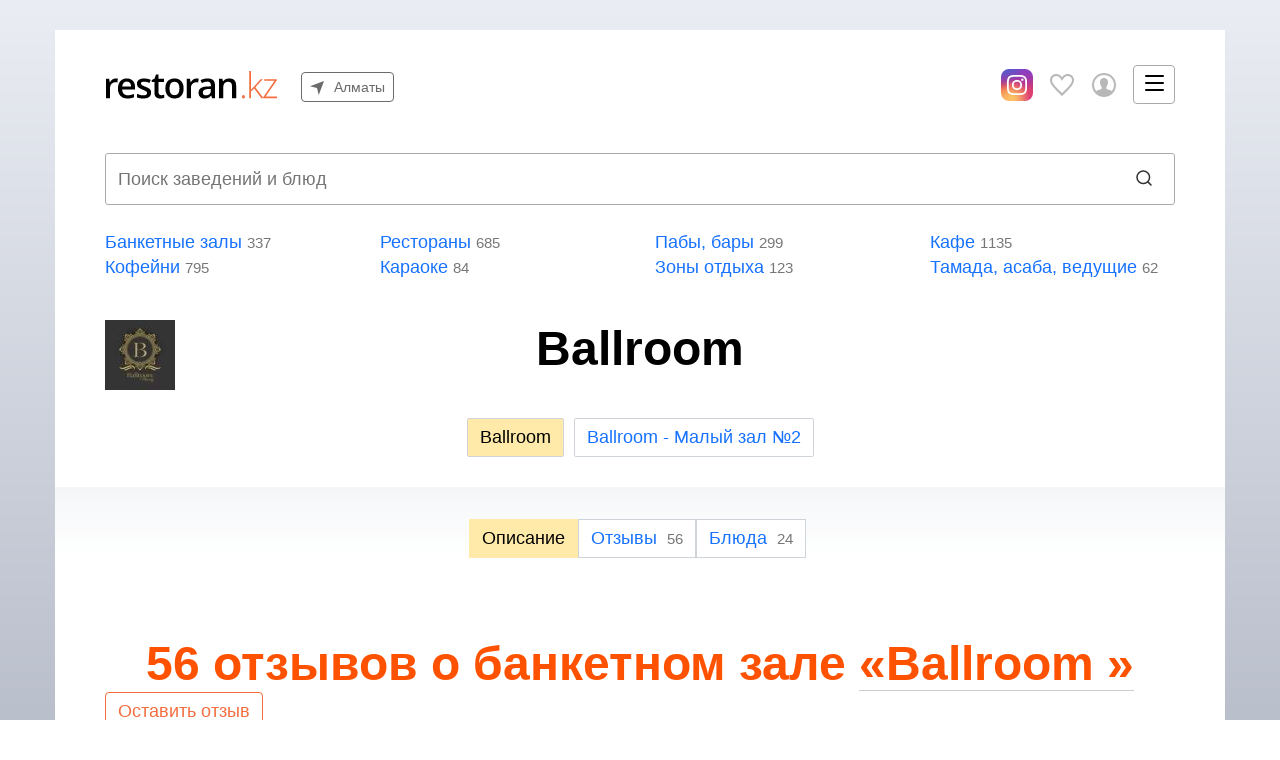

--- FILE ---
content_type: text/html; charset=utf-8
request_url: https://restoran.kz/banquet/88717-ballroom-bolshoy-zal/reviews/booking?page=2
body_size: 133960
content:
<!DOCTYPE html><html lang="ru-RU"><head><meta charset="utf-8" /><meta content="IE=edge" http-equiv="X-UA-Compatible" /><meta content="width=device-width, initial-scale=1" name="viewport" /><meta content="telephone=no" name="format-detection" /><meta name="msapplication-config" content="/assets/favicon/browserconfig-ac835944645661456921500efe06faa4d1d56456abb7c4a89d529c8ace5a51ec.xml" /><meta name="theme-color" content="#ffffff" /><link rel="apple-touch-icon" sizes="180x180" href="/assets/favicon/restoran.kz/apple-touch-icon-1e216dcbdc975510b171c19f48a933a4b218ad0ec4074b85f8066262b3881123.png" /><link rel="icon" type="image/png" sizes="32x32" href="/assets/favicon/restoran.kz/favicon-32x32-2f73c81f59418ef1a9c694640050142e178c8cc17330bd769a8f6ffd64c6902c.png" /><link rel="icon" type="image/png" sizes="16x16" href="/assets/favicon/restoran.kz/favicon-16x16-e2d3443cd3668ddfc6114ca556e14c6482745b85163fb1b3a5071b76455c597f.png" /><link rel="manifest" href="/assets/favicon/manifest-73cfd38ebac9ac2123177ed8ea5394f072a8cfb456c80429886741562a0e56e4.json" /><link rel="mask-icon" href="/assets/favicon/restoran.kz/safari-pinned-tab-5e2f2a77c2c52466b67380adfb3767abd7ed58df5e1bc592b1086c8228275d83.svg" color="#5bbad5" /><link rel="shortcut icon" href="/assets/favicon/restoran.kz/favicon-b2a898e1cf681665fc17bc9d7b65e7c40152e146b3d38ad2222abecfa7034d5e.ico" /><!-- Google Tag Manager -->
<script type="text/javascript">(function (w, d, s, l, i) {
  w[l] = w[l] || [];
  w[l].push({
      'gtm.start':
          new Date().getTime(), event: 'gtm.js'
  });
  var f = d.getElementsByTagName(s)[0],
      j = d.createElement(s), dl = l != 'dataLayer' ? '&l=' + l : '';
  j.async = true;
  j.src =
      'https://www.googletagmanager.com/gtm.js?id=' + i + dl;
  f.parentNode.insertBefore(j, f);
})(window, document, 'script', 'dataLayer', 'GTM-W4CQSHL');</script>
<!-- End Google Tag Manager -->
<title>Отзывы о банкетном зале «Ballroom »</title><meta name="keywords" content="Ballroom, #" />
<meta name="description" content="Ballroom в Алматы:" />
<link rel="canonical" href="https://restoran.kz/banquet/88717-ballroom/reviews?page=2" />
<link rel="prev" href="/banquet/88717-ballroom-bolshoy-zal/reviews/booking#leave-review" />
<link rel="next" href="/banquet/88717-ballroom-bolshoy-zal/reviews/booking?page=3#leave-review" /><meta name="csrf-param" content="authenticity_token" />
<meta name="csrf-token" content="rZZ5heNocvjDfLlQ0idkHFf8byEvR556cDQ4C/xNNFu3VdP6MetL4vzTCjNLmW7yuDi167LDF4gF11Hfhg2l/Q==" /><link rel="stylesheet" media="all" href="/assets/base-5727eda8f785f38a0783d41bd6b2bf583a308ea866f5fc4bf04d00a5c046152f.css" /><script>function restartCssDependencies() {
  // restart masonry layout, if it still did not
  var masonryContainers = document.querySelectorAll('.masonry');
  masonryContainers.forEach(function(masonryContainer) {
    var msnry = Masonry.data( masonryContainer );
    msnry ? msnry.layout() : null;
  });
}</script><!--Async loading css--><!--https://github.com/filamentgroup/loadCSS/blob/master/README.md--><link rel="preload" href="/assets/application-b190b802a4bfca07738d02e7b5fd60818cf0c01c90e390e8b4b3761688b15a04.css" as="style" onload="this.onload=null;this.rel=&#39;stylesheet&#39;;restartCssDependencies()"></link><noscript><link href="/assets/application-b190b802a4bfca07738d02e7b5fd60818cf0c01c90e390e8b4b3761688b15a04.css" rel="stylesheet" /></noscript><!--Important to inline this script!--><!--loadCSS rel=preload polyfill. [c]2017 Filament Group, Inc. MIT License--><!--inject:head:cssrelpreload--><script>!function(n){"use strict";n.loadCSS||(n.loadCSS=function(){});var o=loadCSS.relpreload={};if(o.support=function(){var e;try{e=n.document.createElement("link").relList.supports("preload")}catch(t){e=!1}return function(){return e}}(),o.bindMediaToggle=function(t){var e=t.media||"all";function a(){t.addEventListener?t.removeEventListener("load",a):t.attachEvent&&t.detachEvent("onload",a),t.setAttribute("onload",null),t.media=e}t.addEventListener?t.addEventListener("load",a):t.attachEvent&&t.attachEvent("onload",a),setTimeout(function(){t.rel="stylesheet",t.media="only x"}),setTimeout(a,3e3)},o.poly=function(){if(!o.support())for(var t=n.document.getElementsByTagName("link"),e=0;e<t.length;e++){var a=t[e];"preload"!==a.rel||"style"!==a.getAttribute("as")||a.getAttribute("data-loadcss")||(a.setAttribute("data-loadcss",!0),o.bindMediaToggle(a))}},!o.support()){o.poly();var t=n.setInterval(o.poly,500);n.addEventListener?n.addEventListener("load",function(){o.poly(),n.clearInterval(t)}):n.attachEvent&&n.attachEvent("onload",function(){o.poly(),n.clearInterval(t)})}"undefined"!=typeof exports?exports.loadCSS=loadCSS:n.loadCSS=loadCSS}("undefined"!=typeof global?global:this);</script><!--endinject--><script src="/assets/base-d5f3733fe83d9b38daa5f2d86f294ced2f406d7990d926cfead224099fa3157d.js"></script><script src="/assets/application-1a5d1575c6d9a54ae0264e45412795bc35635a8091be3b535b643ce6e8814546.js" defer="defer"></script><script async="" src="//translate.google.com/translate_a/element.js?cb=googleTranslateElementInit" type="text/javascript"></script></head><body class="layout"><!-- Google Tag Manager (noscript) -->
  <noscript>
    <iframe height="0" src="https://www.googletagmanager.com/ns.html?id=GTM-W4CQSHL" style="display:none;visibility:hidden" width="0"></iframe>
  </noscript>
  <!--End Google Tag Manager (noscript)-->
</noscript>
<div aria-hidden="true" class="sr-only" id="icons-container"><!--inject:svg--><svg xmlns="http://www.w3.org/2000/svg"><symbol id="icon-account-in-circle" viewbox="0 0 22 22"><path clip-rule="evenodd" d="M.5 11C.5 5.201 5.201.5 11 .5S21.5 5.201 21.5 11 16.799 21.5 11 21.5.5 16.799.5 11zM11 1.5a9.5 9.5 0 100 19 9.5 9.5 0 000-19z" fill="#F46D3E" fill-rule="evenodd" /><path d="M12.43 11.25l-1.14 1.16h-.58l-1.14-1.16.159-.83s-.33-.604-.452-1.302c-.44.053-.697-1.631-.282-1.381 0 0-.403-1.513.477-1.882C9.552 5.256 10.315 5 11 5c.684 0 2.31.342 2.004 2.737.416-.25.159 1.434-.281 1.381a4.806 4.806 0 01-.452 1.303l.159.829z" fill="#F46D3E" /><path d="M15.302 16H6.698c-.405 0-.73-.354-.695-.788.067-.83.253-2.08.768-2.554.8-.737 1.7-.788 2.506-1.027 0 .586.953 2.948.953 2.948l.45-1.405-.303-.405.333-.359h.58l.333.36-.302.404.45 1.405s.952-2.362.952-2.948c.805.24 1.705.29 2.506 1.027.515.474.701 1.724.768 2.554a.711.711 0 01-.695.788z" fill="#F46D3E" /></symbol><symbol id="icon-check-mark" viewbox="0 0 24 24"><path d="M12 0C5.373 0 0 5.373 0 12s5.373 12 12 12 12-5.373 12-12S18.627 0 12 0zm-1.25 16.518l-4.5-4.319 1.396-1.435 3.078 2.937 6.105-6.218 1.421 1.409-7.5 7.626z" /></symbol><symbol id="icon-chefs-hat" viewbox="0 0 19 18"><path d="M14.723 1.554a4.04 4.04 0 00-1.602.335A4.663 4.663 0 009.377 0a4.664 4.664 0 00-3.743 1.888 4.053 4.053 0 00-1.602-.334A4.036 4.036 0 000 5.585a4.038 4.038 0 003.245 3.953v6.568a.47.47 0 00.23.403c.152.089 2.595 1.49 6.036 1.49 1.77 0 3.803-.37 5.925-1.48a.467.467 0 00.25-.413V9.499a4.052 4.052 0 003.068-3.914 4.036 4.036 0 00-4.031-4.032zm.964 6.974v-.353a.467.467 0 00-.934 0v7.645c-4.993 2.467-9.517.53-10.573.005V9.612a4.02 4.02 0 002.02-.625.468.468 0 00-.502-.789A3.101 3.101 0 01.934 5.585a3.101 3.101 0 013.098-3.097c.384 0 .763.074 1.117.21a4.637 4.637 0 00-.444 1.974.467.467 0 00.935 0c0-.717.206-1.385.557-1.954l.004-.004v-.003A3.735 3.735 0 019.377.934a3.742 3.742 0 013.738 3.738c0 1.125-.5 2.18-1.372 2.893a.467.467 0 00.592.723 4.655 4.655 0 001.271-5.59 3.12 3.12 0 011.117-.21 3.1 3.1 0 013.097 3.097c0 1.35-.887 2.533-2.133 2.943z" fill="#F46D3E" /><path d="M9.57 14.964c-2.1.352-3.782-.623-3.798-.634a.467.467 0 00-.48.802c.067.04 1.433.845 3.335.845.35 0 .717-.028 1.1-.092a.468.468 0 00-.156-.921z" fill="#F46D3E" /></symbol><symbol id="icon-close-thin" viewbox="0 0 28 28"><g fill-rule="evenodd"><path d="M26.65 27.358l.355.354.707-.707-.354-.354L1.854 1.147 1.5.793.793 1.5l.353.354" /><path d="M1.642 26.65l-.354.355.707.707.354-.354L27.853 1.854l.353-.354L27.5.793l-.354.353" /></g></symbol><symbol id="icon-close" viewbox="0 0 24 24"><path d="M19 6.41L17.59 5 12 10.59 6.41 5 5 6.41 10.59 12 5 17.59 6.41 19 12 13.41 17.59 19 19 17.59 13.41 12z" /><path d="M0 0h24v24H0z" fill="none" /></symbol><symbol id="icon-dish" viewbox="0 0 50 35"><path d="M10.345 19.142a1.062 1.062 0 001.422-.481 14.826 14.826 0 018.616-7.484 1.061 1.061 0 10-.662-2.017c-4.269 1.4-7.862 4.52-9.858 8.56a1.061 1.061 0 00.482 1.422z" /><path d="M43.623 17.994c-2.49-6.484-8.269-11.401-15.391-12.577v-.595c1.018-.496 1.585-1.23 1.585-2.08 0-1.8-2.45-2.742-4.87-2.742s-4.87.942-4.87 2.742c0 .85.568 1.584 1.586 2.08v.595C14.52 6.596 8.749 11.51 6.266 17.997 2.168 19.782 0 22.067 0 24.627c0 5.612 10.725 9.844 24.947 9.844 14.223 0 24.948-4.232 24.948-9.844 0-2.561-2.17-4.848-6.273-6.633zM24.947 2.124c1.402 0 2.322.37 2.652.615-.13.096-.365.23-.75.353-.441.14-.74.55-.74 1.012v2.487c-.28.035-.672.065-1.162.065-.49 0-.881-.03-1.162-.065V4.104c0-.462-.298-.871-.74-1.012-.385-.122-.621-.257-.75-.353.33-.245 1.25-.616 2.652-.616zm-3.262 5.445c.01.05.025.097.04.144l.013.044c.024.061.052.118.086.173.011.019.027.035.04.054.024.034.048.068.076.099.017.02.038.037.057.055.028.027.055.054.086.08l.071.05c.032.022.064.045.099.066l.081.044c.036.02.072.038.11.055.03.014.061.026.093.039a2.777 2.777 0 00.457.141 5.45 5.45 0 00.959.134l.12.008c.058.004.117.006.175.009l.113.005.194.005.1.002.292.002c.098 0 .196 0 .293-.002l.1-.002a11.893 11.893 0 00.483-.019l.121-.009c.055-.003.109-.007.162-.012.042-.003.082-.008.123-.012a13.588 13.588 0 00.273-.034l.144-.023a4.527 4.527 0 00.593-.149 2.509 2.509 0 00.32-.137c.028-.015.057-.03.084-.046.033-.02.065-.042.096-.065.024-.017.05-.033.072-.051.031-.025.058-.052.086-.079.02-.018.04-.035.057-.055.03-.032.055-.068.079-.103.012-.017.026-.032.037-.05.034-.055.063-.112.087-.174l.001-.006c.022-.057.04-.118.052-.181 6.37 1.172 11.492 5.705 13.59 11.61.135.384.256.772.365 1.162l.033.115c.104.386.195.775.274 1.166.01.057.022.113.033.17.075.39.137.782.185 1.176l.016.148c.046.41.082.82.1 1.232-1.752.873-3.766 1.604-5.961 2.179C33.185 27.483 29.022 28 24.73 28c-4.88 0-9.626-.68-13.641-1.913-.076-.023-.153-.044-.229-.068l-.147-.049a29.453 29.453 0 01-3.634-1.415l.002-.033c.014-.409.045-.815.087-1.22.007-.065.012-.13.02-.195a17.44 17.44 0 01.215-1.392c.077-.396.167-.79.271-1.182l.044-.156c.112-.405.236-.807.377-1.205 2.093-5.906 7.204-10.43 13.59-11.604zm3.262 24.779c-13.45 0-22.824-4.07-22.824-7.72 0-1.297 1.18-2.652 3.306-3.854-.017.076-.029.154-.045.23a19.773 19.773 0 00-.28 1.675c-.016.141-.034.282-.049.423-.02.204-.036.408-.05.613-.01.14-.023.279-.03.419-.013.25-.017.503-.02.756-.002.085-.008.17-.008.255l.002.068c0 .4.225.766.581.947 5.037 2.556 11.856 3.964 19.202 3.964 4.213 0 8.324-.484 12.003-1.383 2.862-.7 5.464-1.65 7.651-2.819.348-.186.564-.55.562-.944a20.691 20.691 0 00-.036-1.027l-.016-.202c-.019-.269-.041-.536-.07-.801-.011-.097-.025-.193-.037-.29a19.685 19.685 0 00-.289-1.709c-.012-.058-.021-.117-.034-.176 2.125 1.203 3.306 2.558 3.306 3.854 0 3.652-9.374 7.72-22.825 7.72z" /></symbol><symbol id="icon-favorite-border" viewbox="0 0 24 24"><path d="M6.28 3c3.236.001 4.973 3.491 5.72 5.031.75-1.547 2.469-5.021 5.726-5.021C19.784 3.01 22 4.319 22 7.192c0 3.442-4.744 7.851-10 13-5.258-5.151-10-9.559-10-13C2 4.516 3.965 2.999 6.28 3zm.001-2C3.098 1 0 3.187 0 7.192 0 11.853 5.57 16.619 12 23c6.43-6.381 12-11.147 12-15.808 0-4.011-3.097-6.182-6.274-6.182-2.204 0-4.446 1.042-5.726 3.238C10.715 2.042 8.478 1 6.281 1z" /></symbol><symbol id="icon-favorite" viewbox="0 0 24 24"><path d="M12 4.248C8.852-1.154 0 .423 0 7.192 0 11.853 5.571 16.619 12 23c6.43-6.381 12-11.147 12-15.808C24 .4 15.125-1.114 12 4.248z" /></symbol><symbol id="icon-forward" viewbox="0 0 24 24"><path d="M16 15v4l8-8.035L16 3v4S2.723 9.144 0 21c5.796-6.206 16-6 16-6z" /></symbol><symbol id="icon-instagram" viewbox="0 0 24 24"><path d="M12 2.163c3.204 0 3.584.012 4.85.07 3.252.148 4.771 1.691 4.919 4.919.058 1.265.069 1.645.069 4.849 0 3.205-.012 3.584-.069 4.849-.149 3.225-1.664 4.771-4.919 4.919-1.266.058-1.644.07-4.85.07-3.204 0-3.584-.012-4.849-.07-3.26-.149-4.771-1.699-4.919-4.92-.058-1.265-.07-1.644-.07-4.849 0-3.204.013-3.583.07-4.849.149-3.227 1.664-4.771 4.919-4.919 1.266-.057 1.645-.069 4.849-.069zM12 0C8.741 0 8.333.014 7.053.072 2.695.272.273 2.69.073 7.052.014 8.333 0 8.741 0 12c0 3.259.014 3.668.072 4.948.2 4.358 2.618 6.78 6.98 6.98C8.333 23.986 8.741 24 12 24c3.259 0 3.668-.014 4.948-.072 4.354-.2 6.782-2.618 6.979-6.98.059-1.28.073-1.689.073-4.948 0-3.259-.014-3.667-.072-4.947-.196-4.354-2.617-6.78-6.979-6.98C15.668.014 15.259 0 12 0zm0 5.838a6.162 6.162 0 100 12.324 6.162 6.162 0 000-12.324zM12 16a4 4 0 110-8 4 4 0 010 8zm6.406-11.845a1.44 1.44 0 100 2.881 1.44 1.44 0 000-2.881z" /></symbol><symbol id="icon-karaoke-in-circle" viewbox="0 0 22 22"><path clip-rule="evenodd" d="M.5 11C.5 5.201 5.201.5 11 .5S21.5 5.201 21.5 11 16.799 21.5 11 21.5.5 16.799.5 11zM11 1.5a9.5 9.5 0 100 19 9.5 9.5 0 000-19z" fill="#F46D3E" fill-rule="evenodd" /><path d="M11 4.5c-1.38 0-2.5 1.074-2.5 2.396v3.514c0 1.322 1.12 2.396 2.5 2.396s2.5-1.074 2.5-2.396V6.896C13.5 5.574 12.38 4.5 11 4.5zm0 .639c1.021 0 1.833.778 1.833 1.757v3.514c0 .979-.812 1.757-1.833 1.757s-1.833-.778-1.833-1.757V6.896c0-.979.812-1.757 1.833-1.757zM7.339 8.493c-.178-.003-.342.154-.339.324v1.598c0 2.01 1.612 3.657 3.667 3.818v1.128H9.333a.327.327 0 00-.333.32c0 .176.15.319.333.319h3.334a.327.327 0 00.333-.32.327.327 0 00-.333-.319h-1.334v-1.128C13.388 14.072 15 12.426 15 10.415V8.817c.002-.168-.157-.324-.333-.324-.176 0-.336.156-.334.324v1.598c0 1.775-1.48 3.194-3.333 3.194-1.852 0-3.333-1.419-3.333-3.194V8.817c.002-.167-.154-.321-.328-.324z" fill="#F46D3E" /></symbol><symbol id="icon-kg-som-in-circle" viewbox="0 0 42 43"><path clip-rule="evenodd" d="M0 21.075c0-11.598 9.402-21 21-21s21 9.402 21 21-9.402 21-21 21-21-9.402-21-21zm21-19c-10.493 0-19 8.506-19 19 0 10.493 8.507 19 19 19s19-8.507 19-19c0-10.494-8.507-19-19-19z" fill="#F46D3E" fill-rule="evenodd" /><path d="M27.048 26.812c-.72.528-1.572.924-2.556 1.188-.984.288-2.016.432-3.096.432-1.392 0-2.568-.216-3.528-.648a6.395 6.395 0 01-2.376-1.908c-.6-.84-1.044-1.836-1.332-2.988-.264-1.176-.396-2.472-.396-3.888 0-3.048.672-5.376 2.016-6.984 1.344-1.632 3.276-2.448 5.796-2.448 1.152 0 2.124.096 2.916.288.816.168 1.548.42 2.196.756l-.828 2.484a7.318 7.318 0 00-1.836-.72 7.83 7.83 0 00-2.16-.288c-3.408 0-5.112 2.304-5.112 6.912 0 .912.084 1.788.252 2.628.192.816.492 1.548.9 2.196a5.007 5.007 0 001.656 1.512c.696.384 1.548.576 2.556.576.864 0 1.632-.132 2.304-.396.696-.264 1.26-.564 1.692-.9l.936 2.196z" fill="#F46D3E" /><path clip-rule="evenodd" d="M14 33a1 1 0 011-1h12a1 1 0 110 2H15a1 1 0 01-1-1z" fill="#F46D3E" fill-rule="evenodd" /></symbol><symbol id="icon-kz-tenge-in-circle" viewbox="0 0 22 22"><path clip-rule="evenodd" d="M.5 11C.5 5.201 5.201.5 11 .5S21.5 5.201 21.5 11 16.799 21.5 11 21.5.5 16.799.5 11zM11 1.5a9.5 9.5 0 100 19 9.5 9.5 0 000-19z" fill="#F46D3E" fill-rule="evenodd" /><path d="M15 8.973h-3.184V17h-1.632V8.973H7V7.667h8v1.306z" fill="#F46D3E" /><path clip-rule="evenodd" d="M7 5h8v1.333H7V5z" fill="#F46D3E" fill-rule="evenodd" /></symbol><symbol id="icon-lightning-in-circle" viewbox="0 0 22 22"><path clip-rule="evenodd" d="M.5 11C.5 5.201 5.201.5 11 .5S21.5 5.201 21.5 11 16.799 21.5 11 21.5.5 16.799.5 11zM11 1.5a9.5 9.5 0 100 19 9.5 9.5 0 000-19z" fill="#F46D3E" fill-rule="evenodd" /><path d="M10.29 16.974a.59.59 0 00.174.026.528.528 0 00.42-.2l4.034-5.347a.388.388 0 00.057-.375.475.475 0 00-.3-.275l-3.087-1.03.541-4.286c.027-.205-.114-.395-.336-.463a.54.54 0 00-.592.185L7.076 10.98a.395.395 0 00-.05.375c.05.126.158.223.3.27l3.168 1.03-.535 3.852c-.023.202.111.395.33.466zM8.26 10.99l2.628-3.68-.34 2.702c-.023.2.108.387.32.457l2.866.957-2.51 3.329.323-2.336c.027-.202-.107-.393-.323-.463l-2.963-.966z" fill="#F46D3E" /></symbol><symbol id="icon-loader" viewbox="0 0 100 100"><path d="M31.6 3.5C5.9 13.6-6.6 42.7 3.5 68.4c10.1 25.7 39.2 38.3 64.9 28.1l-3.1-7.9C44 97 19.9 86.6 11.5 65.3c-8.4-21.3 2-45.4 23.3-53.8l-3.2-8z"><animatetransform attributename="transform" attributetype="XML" dur="2s" from="0 50 50" repeatcount="indefinite" to="360 50 50" type="rotate" /></path><path d="M42.3 39.6c5.7-4.3 13.9-3.1 18.1 2.7 4.3 5.7 3.1 13.9-2.7 18.1l4.1 5.5c8.8-6.5 10.6-19 4.1-27.7-6.5-8.8-19-10.6-27.7-4.1l4.1 5.5z"><animatetransform attributename="transform" attributetype="XML" dur="1s" from="0 50 50" repeatcount="indefinite" to="-360 50 50" type="rotate" /></path><path d="M82 35.7C74.1 18 53.4 10.1 35.7 18S10.1 46.6 18 64.3l7.6-3.4c-6-13.5 0-29.3 13.5-35.3s29.3 0 35.3 13.5l7.6-3.4z"><animatetransform attributename="transform" attributetype="XML" dur="2s" from="0 50 50" repeatcount="indefinite" to="360 50 50" type="rotate" /></path></symbol><symbol id="icon-location" viewbox="0 0 12 18"><path clip-rule="evenodd" d="M6.452 17.758C9.032 14.661 12 9.823 12 6.338c0-3.29-2.71-6-6-6s-6 2.71-6 6c0 3.614 3.032 8.259 5.613 11.42.258.258.645.258.839 0zm-.452-8c-1.935 0-3.484-1.548-3.484-3.42A3.47 3.47 0 016 2.856c1.871 0 3.42 1.548 3.42 3.484 0 1.87-1.549 3.42-3.42 3.42z" fill-rule="evenodd" /></symbol><symbol id="icon-menu"><path clip-rule="evenodd" d="M0 1a1 1 0 011-1h17a1 1 0 110 2H1a1 1 0 01-1-1zm0 7a1 1 0 011-1h17a1 1 0 110 2H1a1 1 0 01-1-1zm0 7a1 1 0 011-1h17a1 1 0 110 2H1a1 1 0 01-1-1z" fill-rule="evenodd" /></symbol><symbol id="icon-lock" viewbox="0 0 16 19"><path d="M1.68 7.338h12.666c.79 0 1.434.637 1.434 1.416v8.407a1.43 1.43 0 01-1.434 1.417H1.68c-.79 0-1.434-.637-1.434-1.416V8.755c0-.78.645-1.416 1.434-1.416zm7.057 5.838c.9-.473 1.273-1.043 1.313-1.488.216-2.378-4.137-2.43-4.077.002.01.436.34.98 1.164 1.484-.233 1.072-.356 1.73-.356 2.84h2.34c0-1.11-.15-1.766-.383-2.838zM10.71 6.32c.028-5.05-5.395-5.026-5.395.09H2.618c0-8.468 10.79-8.5 10.79-.09h-2.697z" fill-rule="evenodd" /></symbol><symbol id="icon-navigation" viewbox="0 0 24 24"><path d="M0 9l24-9-8.986 24L12 12z" /></symbol><symbol id="icon-plate" viewbox="0 0 22 22"><path d="M11 20.9c5.468 0 9.9-4.432 9.9-9.9S16.468 1.1 11 1.1 1.1 5.532 1.1 11s4.432 9.9 9.9 9.9zm0 1.1C4.925 22 0 17.075 0 11S4.925 0 11 0s11 4.925 11 11-4.925 11-11 11zm0-4.4a6.6 6.6 0 100-13.2 6.6 6.6 0 000 13.2zm0 1.1a7.7 7.7 0 110-15.4 7.7 7.7 0 010 15.4zm0-12.65a.55.55 0 110 1.1A3.85 3.85 0 007.15 11a.55.55 0 11-1.1 0A4.95 4.95 0 0111 6.05z" fill="#F46D3E" /></symbol><symbol id="icon-refresh" viewbox="0 0 24 24"><path d="M17.65 6.35A7.958 7.958 0 0012 4c-4.42 0-7.99 3.58-7.99 8s3.57 8 7.99 8c3.73 0 6.84-2.55 7.73-6h-2.08A5.99 5.99 0 0112 18c-3.31 0-6-2.69-6-6s2.69-6 6-6c1.66 0 3.14.69 4.22 1.78L13 11h7V4l-2.35 2.35z" /><path d="M0 0h24v24H0z" fill="none" /></symbol><symbol id="icon-search" viewbox="0 0 24 24"><path d="M23.809 21.646l-6.205-6.205a9.68 9.68 0 001.857-5.711C19.461 4.365 15.096 0 9.73 0 4.365 0 0 4.365 0 9.73c0 5.366 4.365 9.73 9.73 9.73a9.678 9.678 0 005.487-1.698L21.455 24l2.354-2.354zM2.854 9.73c0-3.792 3.085-6.877 6.877-6.877s6.877 3.085 6.877 6.877-3.085 6.877-6.877 6.877A6.884 6.884 0 012.854 9.73z" /></symbol><symbol fill="none" id="icon-grey-search" viewbox="0 0 24 24"><path d="M15.7138 6.8382C18.1647 9.28913 18.1647 13.2629 15.7138 15.7138C13.2629 18.1647 9.28913 18.1647 6.8382 15.7138C4.38727 13.2629 4.38727 9.28913 6.8382 6.8382C9.28913 4.38727 13.2629 4.38727 15.7138 6.8382" stroke="#323232" stroke-linecap="round" stroke-linejoin="round" stroke-width="1.5"></path><path d="M19 19L15.71 15.71" stroke="#323232" stroke-linecap="round" stroke-linejoin="round" stroke-width="1.5"></path></symbol><symbol id="icon-settings" viewbox="0 0 23 23"><path d="M10.875 20.017v1.923c0 .342.28.62.625.62a.622.622 0 00.625-.62v-1.923c1.425-.288 2.5-1.54 2.5-3.037a3.11 3.11 0 00-2.5-3.037V.86c0-.342-.28-.62-.625-.62a.622.622 0 00-.625.62v13.083c-1.425.288-2.5 1.54-2.5 3.037a3.11 3.11 0 002.5 3.037zm.625-4.897a1.87 1.87 0 011.875 1.86 1.87 1.87 0 01-1.875 1.86 1.87 1.87 0 01-1.875-1.86 1.87 1.87 0 011.875-1.86zM3.375 8.237V21.94c0 .342.28.62.625.62a.622.622 0 00.625-.62V8.237c1.425-.288 2.5-1.54 2.5-3.037 0-1.497-1.075-2.75-2.5-3.038V.86c0-.342-.28-.62-.625-.62a.622.622 0 00-.625.62v1.302C1.95 2.451.875 3.702.875 5.2a3.11 3.11 0 002.5 3.037zM4 3.34A1.87 1.87 0 015.875 5.2 1.87 1.87 0 014 7.06 1.87 1.87 0 012.125 5.2 1.87 1.87 0 014 3.34zm14.375 9.238v9.362c0 .342.28.62.625.62a.622.622 0 00.625-.62v-9.363c1.424-.288 2.5-1.54 2.5-3.037 0-1.497-1.076-2.75-2.5-3.038V.86c0-.342-.28-.62-.625-.62a.622.622 0 00-.625.62v5.642c-1.424.289-2.5 1.54-2.5 3.038 0 1.497 1.076 2.75 2.5 3.038zM19 7.68a1.87 1.87 0 011.875 1.86A1.87 1.87 0 0119 11.4a1.87 1.87 0 01-1.875-1.86A1.87 1.87 0 0119 7.68z" /></symbol><symbol id="icon-share" viewbox="0 0 26 27"><path d="M21.499 17.702c-1.405 0-2.66.643-3.485 1.65l-9.149-4.578c.086-.347.137-.709.137-1.083 0-.375-.05-.737-.137-1.084l9.149-4.578a4.495 4.495 0 003.485 1.65A4.498 4.498 0 0026 5.186 4.498 4.498 0 0021.499.691a4.498 4.498 0 00-4.501 4.494c0 .375.05.737.137 1.084l-9.15 4.578a4.494 4.494 0 00-3.484-1.65A4.498 4.498 0 000 13.69a4.498 4.498 0 004.501 4.494c1.405 0 2.66-.643 3.485-1.65l9.149 4.578a4.47 4.47 0 00-.138 1.083 4.498 4.498 0 004.502 4.495 4.498 4.498 0 004.5-4.495 4.498 4.498 0 00-4.5-4.494z" /></symbol><symbol id="icon-thumb-down" viewbox="0 0 24 24"><path d="M5 14H0V2h5v12zm18.875-4.809c0-.646-.555-1.32-1.688-1.41-.695-.055-.868-.623-.031-.812.701-.159 1.098-.652 1.098-1.181 0-.629-.559-1.309-1.826-1.543-.766-.141-.842-.891-.031-.953.688-.053.96-.291.96-.626C22.356 1.735 20.703 0 17.505 0 13.345 0 11.382 2.067 7 2.768v10.878c2.375.869 4.466 2.644 5.688 6.886.478 1.661.781 3.468 2.374 3.468 2.375 0 2.594-5.125 1.688-8.781 1.312-.688 3.751-.936 4.979-.885 1.771.072 2.271-.818 2.271-1.49 0-1.011-.833-1.35-1.354-1.51-.609-.188-.889-.807-.031-.922.836-.112 1.26-.656 1.26-1.221z" /></symbol><symbol id="icon-thumb-up" viewbox="0 0 24 24"><path d="M5 22H0V10h5v12zm17.615-8.412c-.857-.115-.578-.734.031-.922.521-.16 1.354-.5 1.354-1.51 0-.672-.5-1.562-2.271-1.49-1.228.05-3.666-.198-4.979-.885C17.656 5.125 17.438 0 15.062 0c-1.594 0-1.896 1.807-2.375 3.469C11.466 7.711 9.375 9.486 7 10.354v10.878C11.382 21.933 13.345 24 17.505 24c3.198 0 4.852-1.735 4.852-2.666 0-.335-.272-.573-.96-.626-.811-.062-.734-.812.031-.953 1.268-.234 1.826-.914 1.826-1.543 0-.529-.396-1.022-1.098-1.181-.837-.189-.664-.757.031-.812 1.133-.09 1.688-.764 1.688-1.41 0-.565-.424-1.109-1.26-1.221z" /></symbol><symbol id="icon-user" viewbox="0 0 24 24"><path d="M12 0C5.373 0 0 5.373 0 12s5.373 12 12 12 12-5.373 12-12S18.627 0 12 0zm7.753 18.305c-.261-.586-.789-.991-1.871-1.241-2.293-.529-4.428-.993-3.393-2.945C17.634 8.177 15.322 5 12 5c-3.388 0-5.644 3.299-2.489 9.119 1.066 1.964-1.148 2.427-3.393 2.945-1.084.25-1.608.658-1.867 1.246A9.954 9.954 0 012 12C2 6.486 6.486 2 12 2s10 4.486 10 10a9.956 9.956 0 01-2.247 6.305z" /></symbol><symbol id="icon-uz-sum-in-circle" viewbox="0 0 42 43"><path clip-rule="evenodd" d="M0 21.075c0-11.598 9.402-21 21-21s21 9.402 21 21-9.402 21-21 21-21-9.402-21-21zm21-19c-10.493 0-19 8.506-19 19 0 10.493 8.507 19 19 19s19-8.507 19-19c0-10.494-8.507-19-19-19z" fill="#F46D3E" fill-rule="evenodd" /><path d="M25.03 26.66c0-.84-.25-1.52-.75-2.04-.5-.54-1.13-1.01-1.89-1.41-.74-.42-1.55-.81-2.43-1.17-.88-.36-1.7-.79-2.46-1.29a7.265 7.265 0 01-1.86-1.89c-.5-.76-.75-1.72-.75-2.88 0-1.64.57-2.94 1.71-3.9 1.14-.96 2.76-1.44 4.86-1.44 1.22 0 2.33.09 3.33.27 1 .18 1.78.41 2.34.69l-.75 2.19c-.46-.22-1.14-.43-2.04-.63-.88-.2-1.88-.3-3-.3-1.32 0-2.31.3-2.97.9-.66.58-.99 1.27-.99 2.07 0 .78.25 1.43.75 1.95s1.12.99 1.86 1.41c.76.4 1.58.8 2.46 1.2.88.4 1.69.87 2.43 1.41a7.08 7.08 0 011.89 1.89c.5.74.75 1.66.75 2.76 0 .9-.16 1.71-.48 2.43-.32.72-.79 1.34-1.41 1.86-.62.52-1.37.92-2.25 1.2-.88.28-1.88.42-3 .42-1.5 0-2.74-.12-3.72-.36-.98-.22-1.74-.47-2.28-.75l.84-2.25c.46.26 1.14.52 2.04.78.9.24 1.91.36 3.03.36.66 0 1.28-.06 1.86-.18.58-.14 1.08-.35 1.5-.63.42-.3.75-.67.99-1.11.26-.44.39-.96.39-1.56z" fill="#F46D3E" /></symbol><symbol id="icon-visitor" viewbox="0 0 13 18"><path d="M12.304 8.717L9.48 7.838 8.514 5.64a1.685 1.685 0 00-.183-1.073l.205-.387.022.001a2.097 2.097 0 002.104-2.09A2.097 2.097 0 008.558 0a2.097 2.097 0 00-2.104 2.09c0 .498.176.954.468 1.313l-.143.271c-.338.01-1.262.348-1.415.431l-2.85 1.542a.991.991 0 00-.462.38.987.987 0 00-.147.352L.981 9.495a.986.986 0 00.671 1.225.994.994 0 001.234-.667l.834-2.811.857-.464-.824 2.54c-.118.362-.104.734.01 1.069L.18 16.157a1.206 1.206 0 00.401 1.664c.574.35 1.324.171 1.675-.398l3.483-5.607 1.534 1.77.277 3.3c.056.665.644 1.16 1.315 1.105a1.212 1.212 0 001.113-1.306l-.3-3.568a1.198 1.198 0 00-.19-.555 1.204 1.204 0 00-.225-.39L7.192 9.784l.415-1.278.219.498a.97.97 0 00.258.348c.11.111.249.198.408.247L11.71 10.6a.994.994 0 001.244-.647.985.985 0 00-.65-1.236z" /></symbol><symbol id="icon-delivery" viewbox="0 0 37 23"><path d="M30.756 11.883c-.123 0-.241.004-.357.01L28.62 4.501h.493a1.67 1.67 0 0 0 1.677-1.66V1.66A1.67 1.67 0 0 0 29.113 0h-4.37a.433.433 0 0 0-.188.042l-1.246.59a.429.429 0 0 0-.247.388v.605h-1.814a.432.432 0 0 0-.433.43c0 .237.194.429.433.429h1.814v.407c0 .117.049.229.134.31l1.113 1.053v7.828c0 .867-.712 1.572-1.588 1.572h-2.029a1.582 1.582 0 0 1-1.588-1.572v-1.075c0-1.098-.82-2.003-1.886-2.166.382-.427.621-.981.621-1.594v-.006c0-1.333-1.097-2.418-2.444-2.418H5.964c-1.351 0-2.45 1.085-2.45 2.424 0 .813.41 1.53 1.036 1.968C1.902 10.16 0 12.665 0 15.606v2.45c0 .237.194.43.434.43h2.784C3.438 21.01 5.58 23 8.185 23c2.609 0 4.754-1.99 4.975-4.515H25.788c.22 2.526 2.363 4.515 4.967 4.515 2.61 0 4.754-1.99 4.975-4.515h.836c.24 0 .434-.192.434-.429 0-3.404-2.801-6.173-6.244-6.173zm-.833-10.224V2.84c0 .442-.363.801-.81.801h-.285V.86h.285c.447 0 .81.358.81.8zm-5.993.825h1.693c.24 0 .434-.192.434-.43a.432.432 0 0 0-.434-.429H23.93V1.29L24.84.86h3.12v2.783h-3.044l-.987-.935v-.223zM5.964 8.807c-.873 0-1.583-.7-1.583-1.566 0-.86.71-1.56 1.583-1.56h9.43c.87 0 1.577.7 1.577 1.56v.006c0 .86-.707 1.56-1.576 1.56H5.964zm2.221 13.335c-2.126 0-3.882-1.605-4.099-3.657h2.597a1.568 1.568 0 0 0 3.011 0h2.598c-.218 2.052-1.976 3.657-4.107 3.657zm-.554-3.657h1.116a.71.71 0 0 1-1.116 0zm5.117-.858H.884c.223-2.731 2.542-4.886 5.36-4.886h3.896c2.815 0 5.132 2.155 5.353 4.886h-2.745zm11.983-1.175a5.41 5.41 0 0 0-.13.591c-.011.066-.015.135-.024.202-.017.127-.037.25-.046.382h-8.175c-.225-3.204-2.923-5.744-6.216-5.744H6.244a6.255 6.255 0 0 0-5.321 2.96c.38-2.916 2.9-5.177 5.947-5.177H16.881a1.35 1.35 0 0 1 1.355 1.341v1.075c0 1.34 1.102 2.43 2.456 2.43h2.029c1.354 0 2.456-1.09 2.456-2.43V4.501h2.552l1.805 7.503c-.063.013-.123.03-.185.045a6.51 6.51 0 0 0-.811.24 6.2 6.2 0 0 0-3.807 4.163zm6.024 5.69c-2.126 0-3.882-1.605-4.099-3.657h2.597a1.568 1.568 0 0 0 3.011 0h2.598c-.218 2.052-1.976 3.657-4.107 3.657zm-.554-3.657h1.116a.71.71 0 0 1-1.116 0zm5.117-.858H25.406c.008-.094.018-.186.03-.277.008-.059.013-.12.023-.177.028-.17.064-.336.108-.494a5.339 5.339 0 0 1 3.28-3.588 5.461 5.461 0 0 1 1.909-.35c2.819 0 5.137 2.155 5.36 4.886h-.798z" fill="#fff" /></symbol><symbol id="icon-take-away" viewbox="0 0 29 30"><path d="M28.955 19.555C27.673 9.575 19.478 1.38 9.555.098 7.936-.237 6.71.823 6.543 2.216c-.056.614.111 1.227.446 1.673L.02 28.252a.63.63 0 0 0 .168.613.63.63 0 0 0 .613.167l24.363-6.913c.502.335 1.06.502 1.673.446 1.338-.167 2.397-1.393 2.118-3.01zM6.6 9.575a1.914 1.914 0 0 1 1.06 1.729c0 1.059-.892 1.95-1.952 1.95H5.54L6.6 9.576zm-1.393 4.85c.167 0 .334.056.501.056 1.729 0 3.178-1.45 3.178-3.177 0-1.283-.78-2.453-1.951-2.9l1.06-3.679c.222.112.334.167.668.167 8.028.948 14.607 7.47 15.499 15.499 0 .223.111.446.167.669l-1.84.502c-.502-1.673-2.118-2.9-3.902-2.9a4.116 4.116 0 0 0-4.126 4.126c0 .335.056.67.112 1.004L1.526 27.527l3.68-13.101zm10.592 9.088c-.056-.223-.111-.446-.111-.669a2.88 2.88 0 0 1 2.899-2.899c1.282 0 2.341.836 2.731 2.007l-5.519 1.561zm10.927-2.174c-.725.056-1.282-.446-1.338-1.06C24.384 11.694 17.415 4.67 8.83 3.723c-.669-.056-1.17-.67-1.059-1.338.056-.614.613-1.227 1.617-1.004 9.477 1.227 17.17 8.976 18.397 18.454.168.892-.446 1.449-1.059 1.505z" fill="#fff" /><path d="M6.042 19.89a2.439 2.439 0 0 0-2.453 2.452 2.439 2.439 0 0 0 2.453 2.453 2.475 2.475 0 0 0 2.453-2.453c.056-1.338-1.06-2.453-2.453-2.453zm0 3.735a1.262 1.262 0 0 1-1.282-1.283c0-.724.557-1.282 1.282-1.282s1.282.558 1.282 1.282c0 .725-.557 1.283-1.282 1.283zM18.586 15.82c1.059 0 1.95-.893 1.95-1.952 0-1.06-.891-1.951-1.95-1.951-1.06 0-1.952.892-1.952 1.951 0 1.06.892 1.951 1.952 1.951zm0-2.677c.39 0 .724.335.724.725 0 .39-.334.725-.724.725a.738.738 0 0 1-.725-.725c0-.39.334-.725.725-.725zM12.23 11.973a2.736 2.736 0 0 0-2.732 2.731 2.736 2.736 0 0 0 2.732 2.732 2.736 2.736 0 0 0 2.732-2.732 2.736 2.736 0 0 0-2.732-2.731zm0 4.292a1.558 1.558 0 0 1-1.56-1.56c0-.837.668-1.562 1.56-1.562s1.561.67 1.561 1.561c0 .837-.725 1.561-1.56 1.561zM12.23 8.516c.725 0 1.338.613 1.338 1.338 0 .335.279.613.613.613a.619.619 0 0 0 .614-.613A2.558 2.558 0 0 0 12.23 7.29a.619.619 0 0 0-.613.613c0 .334.279.613.613.613zM10.78 18.886l-1.17 1.282a.561.561 0 0 0 .056.836.561.561 0 0 0 .836-.056l1.17-1.282a.561.561 0 0 0-.055-.836c-.223-.167-.613-.167-.836.056z" fill="#fff" /></symbol><symbol fill="none" id="icon-banquet" viewbox="0 0 54 54"><path d="M27 15.052c-7.142 0-12.933 5.519-12.933 12.326h25.864c0-6.807-5.79-12.326-12.932-12.326zM27 15.052c1.463 0 2.649-1.131 2.649-2.526 0-1.395-1.186-2.526-2.65-2.526-1.463 0-2.65 1.13-2.65 2.526 0 1.395 1.187 2.526 2.65 2.526zM38.48 33.601s-3.987 4.72-7.511 4.6c-3.523-.12-8.306-.96-9.565 1.799H13.35s4.112-7.159 7.593-7.719c3.482-.559 10.254-.497 10.572-.52.67-.048 1.968 1.665-.461 2.12-2.35.44-5.79.92-5.79.92s4.866 1.216 6.795.257c1.93-.96 3.485-1.354 4.364-2.416.63-.76 3.146-.68 2.056.96zM12 29.476h29.999" stroke="#fff" stroke-linecap="round" stroke-linejoin="round" stroke-miterlimit="10" /></symbol><symbol fill="none" id="icon-summer" viewbox="0 0 50 50"><path d="M17.842 25.176c0 3.85 3.132 6.983 6.983 6.983a6.992 6.992 0 0 0 6.983-6.983c0-3.851-3.133-6.983-6.983-6.983a6.99 6.99 0 0 0-6.983 6.983zm6.983-4.701a4.707 4.707 0 0 1 4.701 4.7 4.707 4.707 0 0 1-4.701 4.702c-2.592 0-4.701-2.109-4.701-4.701 0-2.592 2.109-4.701 4.7-4.701zM25.965 15.842v-1.701a1.14 1.14 0 1 0-2.281 0v1.701a1.14 1.14 0 1 0 2.281 0zM17.829 16.566a1.14 1.14 0 1 0-1.614 1.614l1.203 1.202a1.138 1.138 0 0 0 1.613 0 1.14 1.14 0 0 0 0-1.613l-1.202-1.203zM13.79 24.035a1.14 1.14 0 1 0 0 2.282h1.701a1.14 1.14 0 1 0 0-2.282H13.79zM17.418 30.97l-1.203 1.203a1.14 1.14 0 1 0 1.614 1.613l1.202-1.203a1.14 1.14 0 1 0-1.613-1.614zM23.684 34.51v1.701a1.14 1.14 0 1 0 2.281 0V34.51a1.14 1.14 0 1 0-2.281 0zM30.618 30.97a1.14 1.14 0 0 0 0 1.613l1.203 1.203a1.137 1.137 0 0 0 1.614 0 1.14 1.14 0 0 0 0-1.614L32.23 30.97a1.14 1.14 0 0 0-1.613 0zM35.86 26.317a1.14 1.14 0 1 0 0-2.282h-1.701a1.14 1.14 0 1 0 0 2.282h1.7zM31.821 16.566l-1.203 1.203a1.14 1.14 0 1 0 1.613 1.613l1.204-1.202a1.14 1.14 0 1 0-1.614-1.614z" fill="#fff" /></symbol><symbol fill="none" id="icon-alert" viewbox="0 0 42 43"><path clip-rule="evenodd" d="M24.8396 4.71208L30.3467 2.13029L31.7576 8.03742L37.8427 8.09475L36.5467 14.0287L42 16.7162L38.2538 21.5018L42 26.2855L36.5467 28.9712L37.8427 34.9053L31.7576 34.9644L30.3467 40.8697L24.8396 38.2879L21 43L17.1622 38.2879L11.6551 40.8697L10.2424 34.9644L4.15907 34.9053L5.45508 28.9712L0 26.2855L3.74801 21.5018L0 16.7162L5.45508 14.0287L4.15907 8.09475L10.2424 8.03742L11.6551 2.13029L17.1622 4.71208L21 0L24.8396 4.71208ZM18.1226 8.90817L13.9886 6.97137L12.9296 11.404L8.36661 11.447L9.33952 15.8957L5.24865 17.9113L8.05966 21.5018L5.24865 25.0887L9.33952 27.1025L8.36661 31.5548L12.9296 31.5996L13.9886 36.0286L18.1226 34.0918L21 37.625L23.8792 34.0918L28.0096 36.0286L29.0686 31.5996L33.6334 31.5548L32.6605 27.1025L36.7513 25.0887L33.9421 21.5018L36.7513 17.9113L32.6605 15.8957L33.6334 11.447L29.0686 11.404L28.0096 6.97137L23.8792 8.90817L21 5.375L18.1226 8.90817ZM21 25.9792C22.2386 25.9792 23.2438 26.9825 23.2438 28.2188C23.2438 29.455 22.2386 30.4583 21 30.4583C19.7614 30.4583 18.7562 29.455 18.7562 28.2188C18.7562 26.9825 19.7614 25.9792 21 25.9792ZM22.795 24.2825H19.205V12.5417H22.795V24.2825Z" fill="#F46D3E" fill-rule="evenodd" /></symbol><symbol fill="none" id="icon-money" viewbox="0 0 24 24"><path clip-rule="evenodd" d="M4 8h16a2 2 0 0 1 2 2v10a2 2 0 0 1-2 2H4a2 2 0 0 1-2-2V10a2 2 0 0 1 2-2z" stroke="#F46D3E"></path><path d="M13.768 13.232a2.5 2.5 0 1 1-3.536 3.536 2.5 2.5 0 0 1 3.536-3.536M18 17.5v-5M6 17.5v-5M20 5H4M19 2H5" stroke="#F46D3E"></path></symbol><symbol fill="none" id="icon-achievement" viewBox="0 0 24 24"><path d="M7.30235 18.9435L7.14706 18.6811L6.84917 18.6161L4.09917 18.0161L4.09919 18.016L4.08723 18.0136C4.01167 17.9985 3.96501 17.9692 3.91771 17.9036C3.87064 17.8383 3.85944 17.788 3.86884 17.7173L3.87047 17.7051L3.87166 17.6929L4.14666 14.8679L4.1759 14.5674L3.97751 14.34L2.10251 12.19L2.09777 12.1845L2.09291 12.1792C2.04454 12.126 2.02495 12.0776 2.02495 12C2.02495 11.9224 2.04454 11.8741 2.09291 11.8209L2.09777 11.8156L2.10251 11.8101L3.97751 9.66012L4.1759 9.43264L4.14666 9.13222L3.87166 6.30722L3.87045 6.29485L3.86881 6.28252C3.85956 6.21313 3.87032 6.16241 3.91833 6.09562C3.96557 6.02991 4.01148 6.0014 4.08547 5.9868L4.0855 5.98693L4.09917 5.98395L6.84917 5.38395L7.14706 5.31895L7.30235 5.05656L8.74865 2.61282C8.79742 2.53514 8.84784 2.49987 8.91502 2.47818C8.9805 2.45704 9.03896 2.45667 9.12266 2.49277L9.12265 2.49279L9.1272 2.49472L11.7272 3.59472L12 3.71011L12.2727 3.59472L14.8727 2.49472L14.8727 2.49472L14.8757 2.49344C14.9603 2.4572 15.02 2.45743 15.0866 2.47874C15.1523 2.49976 15.2021 2.53419 15.251 2.61234L16.6975 5.05656L16.8528 5.31895L17.1507 5.38395L19.9007 5.98395L19.9007 5.98405L19.9127 5.98645C19.9875 6.0014 20.034 6.03049 20.0816 6.09662C20.1298 6.16377 20.1402 6.21415 20.1311 6.28228L20.1295 6.29472L20.1282 6.30722L19.8532 9.13222L19.824 9.43264L20.0224 9.66012L21.8974 11.8101L21.9021 11.8156L21.907 11.8209C21.9554 11.8741 21.9749 11.9224 21.9749 12C21.9749 12.0776 21.9554 12.126 21.907 12.1792L21.9021 12.1845L21.8974 12.19L20.0224 14.34L19.824 14.5674L19.8532 14.8679L20.1282 17.6929L20.1294 17.7052L20.1311 17.7176C20.1403 17.7869 20.1296 17.8377 20.0816 17.9045C20.0343 17.9702 19.9884 17.9987 19.9144 18.0133L19.9144 18.0131L19.9007 18.0161L17.1507 18.6161L16.8528 18.6811L16.6975 18.9435L15.2513 21.3872C15.2025 21.4649 15.1521 21.5002 15.0849 21.5219L15.3 22.188L15.0849 21.5219C15.0194 21.543 14.9609 21.5434 14.8773 21.5073L14.8727 21.5054L12.2727 20.4054L12 20.29L11.7272 20.4054L9.1272 21.5054L9.12421 21.5066C9.03965 21.5429 8.97987 21.5426 8.9133 21.5213C8.84762 21.5003 8.79778 21.4659 8.74895 21.3878L7.30235 18.9435Z" stroke="#046DFF" stroke-width="1.4"></path><path d="M9.375 14.625L14.625 9.375" stroke="#046DFF" stroke-linecap="round" stroke-linejoin="round" stroke-width="1.4"></path><path d="M11 9H15V13" stroke="#046DFF" stroke-linecap="round" stroke-linejoin="round" stroke-width="1.4"></path></symbol><symbol fill="none" id="icon-fill-achievement" viewBox="0 0 24 24"><path d="M8.14995 21.75L6.69995 19.3L3.94995 18.7C3.69995 18.65 3.49995 18.521 3.34995 18.313C3.19995 18.105 3.14162 17.8757 3.17495 17.625L3.44995 14.8L1.57495 12.65C1.40828 12.4667 1.32495 12.25 1.32495 12C1.32495 11.75 1.40828 11.5334 1.57495 11.35L3.44995 9.20004L3.17495 6.37504C3.14162 6.12504 3.19995 5.89571 3.34995 5.68704C3.49995 5.47837 3.69995 5.34937 3.94995 5.30004L6.69995 4.70004L8.14995 2.25004C8.28328 2.03337 8.46662 1.88737 8.69995 1.81204C8.93328 1.73671 9.16662 1.74937 9.39995 1.85004L12 2.95004L14.6 1.85004C14.8333 1.75004 15.0666 1.73737 15.3 1.81204C15.5333 1.88671 15.7166 2.03271 15.85 2.25004L17.3 4.70004L20.0499 5.30004C20.2999 5.35004 20.5 5.47937 20.65 5.68804C20.8 5.89671 20.8583 6.12571 20.825 6.37504L20.5499 9.20004L22.4249 11.35C22.5916 11.5334 22.6749 11.75 22.6749 12C22.6749 12.25 22.5916 12.4667 22.4249 12.65L20.5499 14.8L20.825 17.625C20.8583 17.875 20.8 18.1044 20.65 18.313C20.5 18.5217 20.2999 18.6507 20.0499 18.7L17.3 19.3L15.85 21.75C15.7166 21.9667 15.5333 22.1127 15.3 22.188C15.0666 22.2634 14.8333 22.2507 14.6 22.15L12 21.05L9.39995 22.15C9.16662 22.25 8.93328 22.2627 8.69995 22.188C8.46662 22.1134 8.28328 21.9674 8.14995 21.75Z" fill="#046DFF"></path><path d="M9.375 14.625L14.625 9.375" stroke="white" stroke-linecap="round" stroke-linejoin="round" stroke-width="1.4"></path><path d="M11 9H15V13" stroke="white" stroke-linecap="round" stroke-linejoin="round" stroke-width="1.4"></path></symbol><symbol id="icon-grey-navigation" viewBox="0 0 21 20"><path clip-rule="evenodd" d="M11.138 14.793L14.0111 7.192C14.2222 6.634 13.6686 6.091 13.0997 6.298L5.34698 9.117C4.69345 9.355 4.74442 10.277 5.42039 10.444L8.91338 11.305L9.7851 14.72C9.95536 15.383 10.8964 15.434 11.138 14.793V14.793Z" fill-rule="evenodd" stroke="#323232" stroke-linecap="round" stroke-linejoin="round" stroke-width="1.5"></path><path d="M16.7232 3.63604C20.3066 7.15076 20.3066 12.8492 16.7232 16.3639C13.1397 19.8787 7.32984 19.8787 3.74642 16.3639C0.162977 12.8492 0.162977 7.15074 3.74642 3.63604C7.32986 0.12132 13.1398 0.12132 16.7232 3.63604" stroke="#323232" stroke-linecap="round" stroke-linejoin="round" stroke-width="1.5"></path></symbol><symbol id="icon-2gis-navigation" viewBox="0 0 26 26"><path d="M19.3044 15.4714C14.6106 15.4944 13.8513 18.3219 13.5983 20.7127L13.4832 21.7702H12.5398L12.4248 20.7127C12.1717 18.3219 11.3894 15.4944 6.85662 15.4714C6.09735 13.9081 5.77522 12.6437 5.77522 11.2184C5.77522 7.65527 8.69737 4.32184 13.023 4.32184C17.3486 4.32184 20.2247 7.63216 20.2247 11.2415C20.2248 12.6437 20.0867 13.9081 19.3044 15.4714ZM12.977 0C5.84431 0 0 5.83914 0 12.9885C0 20.161 5.84431 26 12.977 26C20.1787 26 26 20.161 26 12.9885C26 5.83915 20.1787 0 12.977 0Z" fill="#29B24A"></path></symbol><symbol id="icon-yandex-navigation" viewBox="0 0 20 26"><path d="M9.96599 0C4.46177 0 0 4.65608 0 10.4C0 13.2709 1.1147 15.8704 2.91754 17.7523C4.72089 19.6352 8.96939 22.36 9.21854 25.22C9.25589 25.6488 9.55339 26 9.96599 26C10.3786 26 10.6761 25.6488 10.7134 25.22C10.9626 22.36 15.2111 19.6352 17.0144 17.7523C18.8173 15.8704 19.932 13.2709 19.932 10.4C19.932 4.65608 15.4702 0 9.96599 0Z" fill="#FF4433"></path><path d="M9.96612 14.0406C11.8925 14.0406 13.4542 12.4109 13.4542 10.4006C13.4542 8.3903 11.8925 6.76062 9.96612 6.76062C8.03971 6.76062 6.47803 8.3903 6.47803 10.4006C6.47803 12.4109 8.03971 14.0406 9.96612 14.0406Z" fill="white"></path></symbol><symbol fill="none" id="icon-unfilled_share" viewBox="0 0 29 29"><path d="M22.9785 18.6308C21.3105 18.6308 19.8232 19.4257 18.8718 20.6541L10.9052 16.2041C11.0919 15.6682 11.1942 15.0901 11.1942 14.494C11.1942 13.8918 11.0919 13.3198 10.8992 12.7778L18.8597 8.33389C19.8051 9.56831 21.2985 10.3692 22.9725 10.3692C25.8267 10.3692 28.1571 8.04485 28.1571 5.18459C28.1571 2.32434 25.8327 0 22.9725 0C20.1122 0 17.7879 2.32434 17.7879 5.18459C17.7879 5.78675 17.8902 6.36483 18.0829 6.90075L10.1284 11.3447C9.18301 10.1042 7.68965 9.30939 6.01565 9.30939C3.16141 9.30939 0.831055 11.6337 0.831055 14.494C0.831055 17.3542 3.16141 19.6786 6.02167 19.6786C7.69567 19.6786 9.18903 18.8777 10.1404 17.6373L18.101 22.0872C17.9083 22.6292 17.7999 23.2132 17.7999 23.8154C17.7999 26.6696 20.1242 29 22.9845 29C25.8448 29 28.1691 26.6757 28.1691 23.8154C28.1691 20.9551 25.8387 18.6308 22.9785 18.6308ZM22.9785 1.63185C24.9415 1.63185 26.5372 3.22757 26.5372 5.19061C26.5372 7.15365 24.9415 8.74938 22.9785 8.74938C21.0154 8.74938 19.4197 7.15365 19.4197 5.19061C19.4197 3.22757 21.0215 1.63185 22.9785 1.63185ZM6.02167 18.0527C4.05863 18.0527 2.46291 16.457 2.46291 14.494C2.46291 12.5309 4.05863 10.9352 6.02167 10.9352C7.98471 10.9352 9.58043 12.5309 9.58043 14.494C9.58043 16.457 7.97869 18.0527 6.02167 18.0527ZM22.9785 27.3681C21.0154 27.3681 19.4197 25.7724 19.4197 23.8094C19.4197 21.8463 21.0154 20.2506 22.9785 20.2506C24.9415 20.2506 26.5372 21.8463 26.5372 23.8094C26.5372 25.7724 24.9415 27.3681 22.9785 27.3681Z" fill="#B7B7B7"></path></symbol><symbol fill="none" id="icon-around-the-clock" viewBox="0 0 20 20"><path clip-rule="evenodd" d="M9.819 10.191C9.309 10.75 7.756 12.312 6.316 12.312V12.31L6.311 12.312V12.312C5.035 12.313 4 11.277 4 9.99999C4 8.72299 5.035 7.68699 6.312 7.68799V7.68799L6.317 7.68999V7.68799C7.757 7.68799 9.31 9.24899 9.82 9.80899C9.819 9.80899 10 9.99999 10 9.99999L9.819 10.191V10.191Z" fill-rule="evenodd" stroke="#54D804" stroke-linecap="round" stroke-linejoin="round" stroke-width="1.5"></path><path clip-rule="evenodd" d="M10.181 10.191C10.691 10.75 12.244 12.312 13.684 12.312V12.31L13.689 12.312V12.312C14.965 12.313 16 11.277 16 9.99999C16 8.72299 14.965 7.68699 13.688 7.68799V7.68799L13.683 7.68999V7.68799C12.243 7.68799 10.69 9.24899 10.18 9.80899C10.181 9.80899 10 9.99999 10 9.99999L10.181 10.191V10.191Z" fill-rule="evenodd" stroke="#54D804" stroke-linecap="round" stroke-linejoin="round" stroke-width="1.5"></path><path d="M16.3639 3.63604C19.8787 7.15076 19.8787 12.8492 16.3639 16.3639C12.8492 19.8787 7.15074 19.8787 3.63604 16.3639C0.12132 12.8492 0.12132 7.15074 3.63604 3.63604C7.15076 0.12132 12.8492 0.12132 16.3639 3.63604" stroke="#54D804" stroke-linecap="round" stroke-linejoin="round" stroke-width="1.5"></path></symbol><symbol fill="none" id="icon-close-facitily" viewBox="0 0 20 20"><circle cx="10.0037" cy="10.0037" r="9.00375" stroke="#FF2D55" stroke-linecap="round" stroke-linejoin="round" stroke-width="1.5"></circle><path d="M13 7L7 13" stroke="#FF2D55" stroke-linecap="round" stroke-linejoin="round" stroke-width="1.5"></path><path d="M13 13L7 7" stroke="#FF2D55" stroke-linecap="round" stroke-linejoin="round" stroke-width="1.5"></path></symbol><symbol fill="none" id="icon-dish-open-facility" viewBox="0 0 22 21"><circle cx="11" cy="8.5" r="1.5" stroke="#54D804" stroke-linecap="round" stroke-linejoin="round" stroke-width="1.5"></circle><path clip-rule="evenodd" d="M18 20H4C2.89543 20 2 19.1046 2 18V18C2 17.4477 2.44772 17 3 17H19C19.5523 17 20 17.4477 20 18V18C20 19.1046 19.1046 20 18 20Z" fill-rule="evenodd" stroke="#54D804" stroke-linecap="round" stroke-linejoin="round" stroke-width="1.5"></path><path d="M3.5 16.9999C3.64279 12.998 6.99775 9.86673 11 9.99995C15.0022 9.86673 18.3572 12.998 18.5 16.9999" stroke="#54D804" stroke-linecap="round" stroke-linejoin="round" stroke-width="1.5"></path><path d="M21 9H20" stroke="#54D804" stroke-linecap="round" stroke-linejoin="round" stroke-width="1.5"></path><path d="M2 9H1" stroke="#54D804" stroke-linecap="round" stroke-linejoin="round" stroke-width="1.5"></path><path d="M11 1V2" stroke="#54D804" stroke-linecap="round" stroke-linejoin="round" stroke-width="1.5"></path><path d="M4.29293 3.29293L5.00004 4.00004" stroke="#54D804" stroke-linecap="round" stroke-linejoin="round" stroke-width="1.5"></path><path d="M17.7071 3.29293L17 4.00004" stroke="#54D804" stroke-linecap="round" stroke-linejoin="round" stroke-width="1.5"></path></symbol><symbol fill="none" id="icon-open-soon" viewBox="0 0 20 20"><path d="M9.40149 4.99902V10.6034H14.0534" stroke="#FFBD00" stroke-linecap="round" stroke-linejoin="round" stroke-width="1.5"></path><path d="M1 13.0024H6.00208" stroke="#FFBD00" stroke-linecap="round" stroke-linejoin="round" stroke-width="1.5"></path><path d="M6.0021 16.0036H3.00085" stroke="#FFBD00" stroke-linecap="round" stroke-linejoin="round" stroke-width="1.5"></path><path d="M6.00213 19.0048H5.00171" stroke="#FFBD00" stroke-linecap="round" stroke-linejoin="round" stroke-width="1.5"></path><path d="M1.05908 9.00063C1.59798 4.18893 5.84623 0.665331 10.6746 1.02529C15.503 1.38524 19.1818 5.49981 19.0013 10.3382C18.8208 15.1766 14.8456 19.0056 10.0038 19.0048" stroke="#FFBD00" stroke-linecap="round" stroke-linejoin="round" stroke-width="1.5"></path></symbol><symbol fill="none" id="icon-stopwatch" viewBox="0 0 19 22"><path d="M7 1.5H11" stroke="#FFBD00" stroke-linecap="round" stroke-linejoin="round" stroke-width="1.5"></path><path d="M14.6568 6.84314C17.781 9.96733 17.781 15.0327 14.6568 18.1568C11.5327 21.281 6.46733 21.281 3.34314 18.1568C0.218952 15.0327 0.218952 9.96733 3.34314 6.84314C6.46733 3.71895 11.5327 3.71895 14.6568 6.84314" stroke="#FFBD00" stroke-linecap="round" stroke-linejoin="round" stroke-width="1.5"></path><path d="M8.99789 12C8.72189 12 8.49789 12.224 8.49989 12.5C8.49989 12.776 8.72389 13 8.99989 13C9.27589 13 9.49989 12.776 9.49989 12.5C9.49989 12.224 9.27589 12 8.99789 12" stroke="#FFBD00" stroke-linecap="round" stroke-linejoin="round" stroke-width="1.5"></path><path d="M12.536 16.036C11.631 16.94 10.381 17.5 9 17.5C6.239 17.5 4 15.261 4 12.5C4 12.189 4.036 11.888 4.095 11.595" stroke="#FFBD00" stroke-linecap="round" stroke-linejoin="round" stroke-width="1.5"></path><path d="M5.45996 8.95996L8.64996 12.15" stroke="#FFBD00" stroke-linecap="round" stroke-linejoin="round" stroke-width="1.5"></path><path d="M16.9999 4.5L14.6599 6.84" stroke="#FFBD00" stroke-linecap="round" stroke-linejoin="round" stroke-width="1.5"></path><path d="M16 3.5L18 5.5" stroke="#FFBD00" stroke-linecap="round" stroke-linejoin="round" stroke-width="1.5"></path></symbol><symbol fill="none" id="icon-get-geolocation" viewBox="0 0 19 18"><path d="M0 6.61607L18.9031 0L11.8254 17.6429L9.45153 8.82143L0 6.61607Z" fill="#F46D3E"></path></symbol><symbol fill="none" height="13" id="icon-tenge" viewBox="0 0 10 13" width="10"><path d="M5.724 13H4.104V4.36H0.306V2.956H9.522V4.36H5.724V13ZM0.306 0.147999H9.522V1.552H0.306V0.147999Z" fill="#6B6B6B"></path></symbol></svg><!--endinject--></div><div class="menu layout__menu lazyload" data-behavior="lazyelement" id="menu" src="/welcome/main_top_menu?mobile=true"></div><div class="layout__page"><div class="main-container layout__container"><header class="header layout__header"><div class="mobile_header_selections"><div class="header-nav selections-header-nav"><div class="sausage-nav_buttons_raised header-nav__sausage-nav"></div></div></div><div class="header-base"><div class="header-base__logo-wrap"><a class="header-base__logo" aria-label="На главную" href="/"><img class="align-top" alt="Restoran.kz" width="172" height="23" onerror="this.onerror=null; this.src=https://restoran.kz/assets/logos/restoran_kz-dcb79662a779bd401f7abf74b371ee8473a5b69c6804455edbfd457c26c53fca.gif" src="https://restoran.kz/assets/logos/restoran_kz-2da0fa2504e4776492a95da65cad4ff3873e94ce695a326a729d6efbde5bd832.svg" /></a></div><div class="header-base__city-select-wrap"><div class="dropdown"><button aria-expanded="false" aria-haspopup="true" class="btn btn-outline dropdown-toggle header-base__city-select-btn" data-toggle="dropdown" type="button"><svg aria-hidden="true" class="icon icon_xs icon_current-color mr-2"><use xlink:href="#icon-navigation"></use></svg>Алматы</button><div aria-labelledby="headerCitySelect" class="dropdown-menu"><a class="dropdown-item" href="https://almaty.restoran.kz/"><span>Алматы</span><sup>4534</sup></a><a class="dropdown-item" href="https://astana.restoran.kz/"><span>Астана</span><sup>1994</sup></a><a class="dropdown-item" href="https://karaganda.restoran.kz/"><span>Караганда</span><sup>720</sup></a><a class="dropdown-item" href="https://shym.restoran.kz/"><span>Шымкент</span><sup>1425</sup></a><a class="dropdown-item" href="https://oskemen.restoran.kz/"><span>Усть-Каменогорск</span><sup>222</sup></a><a class="dropdown-item" href="https://aktau.restoran.kz/"><span>Актау</span><sup>275</sup></a><a class="dropdown-item" href="https://aktobe.restoran.kz/"><span>Актобе</span><sup>187</sup></a><a class="dropdown-item" href="https://atyrau.restoran.kz/"><span>Атырау</span><sup>412</sup></a><a class="dropdown-item" href="https://borovoe.restoran.kz/"><span>Боровое</span><sup>173</sup></a><a class="dropdown-item" href="https://kapchagai.restoran.kz/"><span>Конаев</span><sup>157</sup></a><a class="dropdown-item" href="https://kokshetau.restoran.kz/"><span>Кокшетау</span><sup>86</sup></a><a class="dropdown-item" href="https://kostanay.restoran.kz/"><span>Костанай</span><sup>114</sup></a><a class="dropdown-item" href="https://kyzylorda.restoran.kz/"><span>Кызылорда</span><sup>141</sup></a><a class="dropdown-item" href="https://pavlodar.restoran.kz/"><span>Павлодар</span><sup>156</sup></a><a class="dropdown-item" href="https://petropavlovsk.restoran.kz/"><span>Петропавловск</span><sup>137</sup></a><a class="dropdown-item" href="https://semei.restoran.kz/"><span>Семей</span><sup>161</sup></a><a class="dropdown-item" href="https://taldyk.restoran.kz/"><span>Талдыкорган</span><sup>126</sup></a><a class="dropdown-item" href="https://taraz.restoran.kz/"><span>Тараз</span><sup>134</sup></a><a class="dropdown-item" href="https://temirtau.restoran.kz/"><span>Темиртау</span><sup>86</sup></a><a class="dropdown-item" href="https://uralsk.restoran.kz/"><span>Уральск</span><sup>150</sup></a></div></div></div><div class="header-base__buttons"><a class="header-instagram" rel="nofollow noopener" target="_blank" aria-label="Инстаграм" href="https://instagram.com/almaty.restoran.kz"><span class="social-icon-box social-icon-box_instagram"><svg aria-hidden="true" class="icon social-icon-box__icon"><use xlink:href="#icon-instagram"></use></svg></span></a><a class="header-favorites btn btn-icon-secondary" id="favourites-link" aria-label="Избранное" href="/favourites/my"><svg class="icon icon_size icon_current-color"><use xlink:href="#icon-favorite-border"></use></svg></a><a class="header-login btn btn-icon-secondary" aria-label="Войти в личный кабинет" href="/cabinet"><svg aria-hidden="true" class="icon icon_size icon_current-color"><use xlink:href="#icon-user"></use></svg></a><!--Menu toggle--><a aria-controls="menu" aria-expanded="false" aria-label="Развернуть меню сайта" class="header-menu-toggle btn btn-icon js-menu-toggle" data-action="open" href="#menu" id="headerMenuToggle" role="button"><svg aria-hidden="true" class="icon header-menu-toggle__icon-menu"><use xlink:href="#icon-menu"></use></svg></a><!--Sections toggle--><a aria-expanded="false" aria-haspopup="true" aria-label="Все разделы" class="header-sections-toggle btn btn-icon js-sections-toggle" data-toggle="dropdown" id="headerSectionsToggle" role="button"><svg aria-hidden="true" class="icon header-sections-toggle__icon-menu"><use xlink:href="#icon-menu"></use></svg></a><div aria-labelledby="headerSectionsToggle" class="dropdown-menu header-base__sections-dropdown-menu"><div class="sections"><div class="sections__block sections__block_open"><a class="sections__title" href="/all">Заведения</a><ul aria-label="Заведения" class="sections__list"><li class="sections__list-item"><a class="sections__list-link" href="/restaurant">Рестораны</a> <span class="text-nowrap text-muted text-xs">685</span> <a class="btn btn-xs btn-orange text-uppercase" href="/restaurant?q[_srv][booking]=1">Бронирование столиков</a></li><li class="sections__list-item"><a class="sections__list-link" href="/banquet">Банкетные залы</a> <span class="text-nowrap text-muted text-xs">337</span> <a class="btn btn-xs btn-orange text-uppercase" href="/banquet?q[_srv][banquet]=1">Заказ банкетов</a></li><li class="sections__list-item"><a class="sections__list-link" href="/pub">Пабы, бары</a> <span class="text-nowrap text-muted text-xs">299</span> </li><li class="sections__list-item"><a class="sections__list-link" href="/cafe">Кафе</a> <span class="text-nowrap text-muted text-xs">1135</span> </li><li class="sections__list-item"><a class="sections__list-link" href="/karaoke">Караоке</a> <span class="text-nowrap text-muted text-xs">84</span> </li><li class="sections__list-item"><a class="sections__list-link" href="/summer">Летние площадки</a> <span class="text-nowrap text-muted text-xs">92</span> </li><li class="sections__list-item"><a class="sections__list-link" href="/coffee">Кофейни</a> <span class="text-nowrap text-muted text-xs">795</span> </li><li class="sections__list-item"><a class="sections__list-link" href="/cookery">Кулинарии, кондитерские</a> <span class="text-nowrap text-muted text-xs">325</span> </li><li class="sections__list-item"><a class="sections__list-link" href="/dining">Столовые</a> <span class="text-nowrap text-muted text-xs">48</span> </li></ul></div><div class="sections__block"><a class="sections__title" href="/all">Отдых и развлечения</a><ul aria-label="Отдых и развлечения" class="sections__list"><li class="sections__list-item"><a class="sections__list-link" href="/night_club">Ночные клубы</a> <span class="text-nowrap text-muted text-xs">28</span> </li><li class="sections__list-item"><a class="sections__list-link" href="/billiards">Бильярдные</a> <span class="text-nowrap text-muted text-xs">94</span> </li><li class="sections__list-item"><a class="sections__list-link" href="/bowling">Боулинг</a> <span class="text-nowrap text-muted text-xs">6</span> </li><li class="sections__list-item"><a class="sections__list-link" href="/recreation">Зоны отдыха</a> <span class="text-nowrap text-muted text-xs">123</span> </li><li class="sections__list-item"><a class="sections__list-link" href="/pool">Бассейны</a> <span class="text-nowrap text-muted text-xs">30</span> </li><li class="sections__list-item"><a class="sections__list-link" target="_blank" href="/sauna">Сауны, бани</a> <span class="text-nowrap text-muted text-xs">22</span> <a class="btn btn-xs btn-orange text-uppercase" target="_blank" href="/sauna">Заказ сауны</a></li><li class="sections__list-item"><a class="sections__list-link" href="/hotel">Гостиницы</a> <span class="text-nowrap text-muted text-xs">93</span> </li><li class="sections__list-item"><a class="sections__list-link" target="_blank" href="/conference">Конференц-залы</a> <span class="text-nowrap text-muted text-xs">5</span> <a class="btn btn-xs btn-orange text-uppercase" href="/conference">Аренда зала</a></li></ul></div><div class="sections__block sections__block_open"><a class="sections__title" href="/selections">Подборки</a><ul aria-label="Подборки" class="sections__list"><li class="sections__list-item"><a class="sections__list-link" href="/food_delivery">Доставка еды</a> <span class="text-nowrap text-muted text-xs">10</span> </li><li class="sections__list-item"><a class="sections__list-link" href="/catering">Кейтеринг</a> <span class="text-nowrap text-muted text-xs">29</span> </li><li class="sections__list-item"><a class="sections__list-link" href="/horeca">HoReCa / Хорека</a> <span class="text-nowrap text-muted text-xs">36</span> </li><li class="sections__list-item"><a class="sections__list-link" href="/selections/basseyny">Бассейны</a> <span class="text-nowrap text-muted text-xs"></span> </li><li class="sections__list-item"><a class="sections__list-link" href="/selections/letniki">Летники</a> <span class="text-nowrap text-muted text-xs"></span> </li><li class="sections__list-item"><a class="sections__list-link" href="/selections/gde-provesti-detskiy-prazdnik-v-almaty">Где провести детский праздник в Алматы</a> <span class="text-nowrap text-muted text-xs"></span> </li><li class="sections__list-item"><a class="sections__list-link" href="/selections/zavtraki-v-almaty">Завтраки в Алматы</a> <span class="text-nowrap text-muted text-xs"></span> </li><li class="sections__list-item"><a class="sections__list-link" href="/selections/top-10-luchshih-cafe">10 лучших кафе Алматы</a> <span class="text-nowrap text-muted text-xs"></span> </li><li class="sections__list-item"><a class="sections__list-link" href="/selections/top-10-luchshih-karaoke">10 лучших караоке Алматы</a> <span class="text-nowrap text-muted text-xs"></span> </li><li class="sections__list-item"><a class="sections__list-link" href="/selections/top-10-luchshih-restoranov">10 лучших ресторанов Алматы</a> <span class="text-nowrap text-muted text-xs"></span> </li><li class="sections__list-item"><a class="sections__list-link" href="/selections/top-20-luchshih-pabov-barov">20 лучших пабов, баров Алматы</a> <span class="text-nowrap text-muted text-xs"></span> </li><li class="sections__list-item"><a class="sections__list-link" href="/selections/banketnye-zaly-v-besagash">Банкетные залы в Бесагаш</a> <span class="text-nowrap text-muted text-xs"></span> </li><li class="sections__list-item"><a class="sections__list-link" href="/selections/gde-poest-nochyu-v-almaty">Где поесть ночью в Алматы</a> <span class="text-nowrap text-muted text-xs"></span> </li><li class="sections__list-item"><a class="sections__list-link" href="/selections/kazahskaya-kuhnya">Казахская кухня</a> <span class="text-nowrap text-muted text-xs"></span> </li><li class="sections__list-item"><a class="sections__list-link" href="/selections/restorany-i-kafe-s-detskoy-komnatoy">Рестораны и кафе с детской комнатой</a> <span class="text-nowrap text-muted text-xs"></span> </li><li class="sections__list-item"><a class="sections__list-link" href="/selections/gde-provesti-daly-v-almaty">Где провести Құдалық в Алматы?</a> <span class="text-nowrap text-muted text-xs"></span> </li><li class="sections__list-item"><a class="sections__list-link" href="/selections/gde-otmetit-yz-zatu-v-almaty">Где отметить Қыз ұзату в Алматы</a> <span class="text-nowrap text-muted text-xs"></span> </li><li class="sections__list-item"><a class="sections__list-link" href="/selections/novye-mesta-v-almaty">Новые места в Алматы</a> <span class="text-nowrap text-muted text-xs"></span> </li></ul></div><div class="sections__block"><a class="sections__title" href="/all">Услуги для торжества</a><ul aria-label="Услуги для торжества" class="sections__list"><li class="sections__list-item"><a class="sections__list-link" href="/tamada">Тамада, асаба, ведущие</a> <span class="text-nowrap text-muted text-xs">62</span> </li><li class="sections__list-item"><a class="sections__list-link" href="/event">Event-агентства</a> <span class="text-nowrap text-muted text-xs">29</span> </li><li class="sections__list-item"><a class="sections__list-link" href="/dj">DJ, музыканты, артисты</a> <span class="text-nowrap text-muted text-xs">7</span> </li><li class="sections__list-item"><a class="sections__list-link" href="/photo-video">Фото- и видеосъемка</a> <span class="text-nowrap text-muted text-xs">15</span> </li><li class="sections__list-item"><a class="sections__list-link" href="/cake">Торты на заказ</a> <span class="text-nowrap text-muted text-xs">88</span> </li><li class="sections__list-item"><a class="sections__list-link" href="/limousine">Прокат лимузинов</a> <span class="text-nowrap text-muted text-xs">24</span> </li></ul></div><div class="sections__block sections__block_open"><a class="sections__title" href="/all">Ещё</a><ul aria-label="Ещё" class="sections__list"><li class="sections__list-item"><a class="sections__list-link" href="/reviews">Отзывы</a> <span class="text-nowrap text-muted text-xs"></span> </li><li class="sections__list-item"><a class="sections__list-link" href="/news">Новости заведений</a> <span class="text-nowrap text-muted text-xs"></span> </li><li class="sections__list-item"><a class="sections__list-link" href="/pages/84-reklama-na-sayte">Цены на баннеры</a> <span class="text-nowrap text-muted text-xs"></span> </li><li class="sections__list-item"><a class="sections__list-link" href="/feedback">Обратная связь</a> <span class="text-nowrap text-muted text-xs"></span> </li><li class="sections__list-item"><a class="sections__list-link" href="/pages/19687-dogovor-oferty">Договор оферты</a> <span class="text-nowrap text-muted text-xs"></span> </li><li class="sections__list-item"><a class="sections__list-link" href="/enroll/new">Реклама на сайте, тарифы</a> <span class="text-nowrap text-muted text-xs"></span> </li></ul></div></div></div></div></div><div class="header-base__city-select-wrap mobile-header-base__city-select-wrap"><div class="dropdown"><button aria-expanded="false" aria-haspopup="true" class="btn btn-outline dropdown-toggle header-base__city-select-btn" data-toggle="dropdown" type="button"><svg aria-hidden="true" class="icon icon_xs icon_current-color mr-2"><use xlink:href="#icon-navigation"></use></svg>Алматы</button><div aria-labelledby="headerCitySelect" class="dropdown-menu"><a class="dropdown-item" href="https://almaty.restoran.kz/"><span>Алматы</span><sup>4534</sup></a><a class="dropdown-item" href="https://astana.restoran.kz/"><span>Астана</span><sup>1994</sup></a><a class="dropdown-item" href="https://karaganda.restoran.kz/"><span>Караганда</span><sup>720</sup></a><a class="dropdown-item" href="https://shym.restoran.kz/"><span>Шымкент</span><sup>1425</sup></a><a class="dropdown-item" href="https://oskemen.restoran.kz/"><span>Усть-Каменогорск</span><sup>222</sup></a><a class="dropdown-item" href="https://aktau.restoran.kz/"><span>Актау</span><sup>275</sup></a><a class="dropdown-item" href="https://aktobe.restoran.kz/"><span>Актобе</span><sup>187</sup></a><a class="dropdown-item" href="https://atyrau.restoran.kz/"><span>Атырау</span><sup>412</sup></a><a class="dropdown-item" href="https://borovoe.restoran.kz/"><span>Боровое</span><sup>173</sup></a><a class="dropdown-item" href="https://kapchagai.restoran.kz/"><span>Конаев</span><sup>157</sup></a><a class="dropdown-item" href="https://kokshetau.restoran.kz/"><span>Кокшетау</span><sup>86</sup></a><a class="dropdown-item" href="https://kostanay.restoran.kz/"><span>Костанай</span><sup>114</sup></a><a class="dropdown-item" href="https://kyzylorda.restoran.kz/"><span>Кызылорда</span><sup>141</sup></a><a class="dropdown-item" href="https://pavlodar.restoran.kz/"><span>Павлодар</span><sup>156</sup></a><a class="dropdown-item" href="https://petropavlovsk.restoran.kz/"><span>Петропавловск</span><sup>137</sup></a><a class="dropdown-item" href="https://semei.restoran.kz/"><span>Семей</span><sup>161</sup></a><a class="dropdown-item" href="https://taldyk.restoran.kz/"><span>Талдыкорган</span><sup>126</sup></a><a class="dropdown-item" href="https://taraz.restoran.kz/"><span>Тараз</span><sup>134</sup></a><a class="dropdown-item" href="https://temirtau.restoran.kz/"><span>Темиртау</span><sup>86</sup></a><a class="dropdown-item" href="https://uralsk.restoran.kz/"><span>Уральск</span><sup>150</sup></a></div></div></div><div class="header_selections"><div class="header-nav selections-header-nav"><div class="sausage-nav_buttons_raised header-nav__sausage-nav"></div></div></div><div class="header-search-backdrop"></div><div class="transparent-modal header-search" role="dialog" tabindex="-1"><div class="modal-dialog transparent-modal__dialog" role="document"><div class="modal-content transparent-modal__content search-modal__content"><div class="modal-body transparent-modal__body"><div class="search-modal"><form action="/all" class="search-modal__search-box"><div class="search-modal__input-wrap"><input type="text" name="q[_]" id="q__" placeholder="Поиск заведений и блюд" class="search-modal__input" data-behavior="header-suggest" /></div><div class="search-modal__btn-wrap"><button aria-label="Найти" class="btn search-modal__btn" type="submit"><svg aria-hidden="true" class="icon icon_size icon-mt-m4"><use xlink:href="#icon-grey-search"></use></svg></button></div></form></div></div></div></div></div><div class="header-nav"><div class="row"><div class="header-categories col-sm-3"><a class="sausage-nav__link " title="Банкетные залы" href="/banquet"> <span>Банкетные залы</span>  <span class="text-muted text-xs category-count">337</span> </a></div><div class="header-categories col-sm-3"><a class="sausage-nav__link " title="Рестораны" href="/restaurant"> <span>Рестораны</span>  <span class="text-muted text-xs category-count">685</span> </a></div><div class="header-categories col-sm-3"><a class="sausage-nav__link " title="Пабы, бары" href="/pub"> <span>Пабы, бары</span>  <span class="text-muted text-xs category-count">299</span> </a></div><div class="header-categories col-sm-3"><a class="sausage-nav__link " title="Кафе" href="/cafe"> <span>Кафе</span>  <span class="text-muted text-xs category-count">1135</span> </a></div><div class="header-categories col-sm-3"><a class="sausage-nav__link " title="Кофейни" href="/coffee"> <span>Кофейни</span>  <span class="text-muted text-xs category-count">795</span> </a></div><div class="header-categories col-sm-3"><a class="sausage-nav__link " title="Караоке" href="/karaoke"> <span>Караоке</span>  <span class="text-muted text-xs category-count">84</span> </a></div><div class="header-categories col-sm-3"><a class="sausage-nav__link " title="Зоны отдыха" href="/recreation"> <span>Зоны отдыха</span>  <span class="text-muted text-xs category-count">123</span> </a></div><div class="header-categories col-sm-3"><a class="sausage-nav__link " title="Тамада, асаба, ведущие" href="/tamada"> <span>Тамада, асаба, ведущие</span>  <span class="text-muted text-xs category-count">62</span> </a></div></div></div></header><main class="layout__main"><div class="place-heading"><div class="place-heading__logo"><img class="img-fluid lazyload" data-src="https://strg2.restoran.kz/neofiles/serve-image/6887299d863d59393a214d37/400x140" width="80" height="80" /></div><h1 class="heading place-heading__heading"><span class="heading__title place-heading__heading-title text-overflow">Ballroom<span data-id="88717" data-purpose="admin_tool" data-route="edit_facility_page" data-title="Редактировать заведение"></span><span data-id="11526" data-purpose="admin_tool" data-route="edit_brand" data-title="или бренд"></span></span></h1></div><div class="sausage-nav sausage-nav_content-center js-horizontal-scroll-to-active pb-1 mb-4"><span class="btn btn-classic sausage-nav__link active">Ballroom </span><a class="btn btn-classic sausage-nav__link" href="/banquet/94890-ballroom-malyy-zal-2">Ballroom - Малый зал №2</a></div><div class="main-container__full-width main-container__container-padding main-container__separate-content pt-4"><div class="sausage-nav sausage-nav_content-center js-horizontal-scroll-to-active mt-1 mb-4"><h2 class="btn btn-classic sausage-nav__link features-menu-sausage-nav__link active">Описание</h2><a class="btn btn-classic sausage-nav__link features-menu-sausage-nav__link" href="/banquet/88717-ballroom/reviews">Отзывы <span class="text-muted text-sm ml-1">56</span> </a><a class="btn btn-classic sausage-nav__link features-menu-sausage-nav__link" href="/banquet/88717-ballroom/carte">Блюда <span class="text-muted text-sm ml-1">24</span> </a></div></div><div class="row pv-25 bottom-clear"><h1 class="page-title mv-25 bottom-clear text-center">56 отзывов о банкетном зале <a href="/banquet/88717-ballroom">«Ballroom »</a></h1></div><div id="addReviewToggleWrap"><button class="btn btn-warning" data-target="#addReviewForm" data-toggle="collapse" id="addReviewBtn">Оставить отзыв</button></div><div id="addReviewFormWrap"><div class="row"><div class="col-12 col-md-10 col-xl-8"><form id="addReviewForm" class="collapse" action="/banquet/88717-ballroom/reviews" accept-charset="UTF-8" method="post"><input name="utf8" type="hidden" value="&#x2713;" /><input type="hidden" name="authenticity_token" value="H0OypdCfXXMgEYz/iP77p/Z/4ddKndg0x3ndCU+VBFAFgBjaAhxkaR++P5wRQPFJGbs7HdcZUcaymrTdNdWV9g==" /><input type="hidden" name="rating_type" id="rating_type" /><div class="pv-10 bottom-clear"><h3 class="h3">Ваш отзыв</h3><p>Авторизуйтесь с&nbsp;помощью любой социальной сети:</p><div class="social-links"><a class="social-links__link social-links__link_mailru" data-behavior="authorize_with_oauth" href="/users/pre-oauth/mailru?mode=popup"><span class="social-link__text">Mail.ru</span></a><a class="social-links__link social-links__link_vk" data-behavior="authorize_with_oauth" href="/users/pre-oauth/vkontakte?mode=popup"><span class="social-link__text">Вконтакте</span></a><a class="social-links__link social-links__link_fb" data-behavior="authorize_with_oauth" href="/users/pre-oauth/facebook?mode=popup"><span class="social-link__text">Facebook</span></a><a class="social-links__link social-links__link_google" data-behavior="authorize_with_oauth" href="/users/pre-oauth/google_oauth2?mode=popup"><span class="social-link__text">Google</span></a><a class="social-links__link social-links__link_apple" data-behavior="authorize_with_oauth" href="/users/pre-oauth/apple?mode=popup"><span class="social-link__text">Apple ID</span></a><a class="social-links__link social-links__link_ok" data-behavior="authorize_with_oauth" href="/users/pre-oauth/odnoklassniki?mode=popup"><span class="social-link__text">Одноклассники</span></a></div></div><div class="add-review-form add-review-blocked"><div class="form-group mv-40 review-add__rating"><div class="rate md add-rating-wrap"><input value="0" class="rate__input add-rating-input" required="required" type="hidden" name="review[rating]" id="review_rating" /><button class="rate__star" data-index="1" type="button"></button><button class="rate__star" data-index="2" type="button"></button><button class="rate__star" data-index="3" type="button"></button><button class="rate__star" data-index="4" type="button"></button><button class="rate__star" data-index="5" type="button"></button></div></div><div class="form-group mv-40"><div class="add-review-form-title">Что вам понравилось?</div><div class="btn-group-custom btn-group-custom_with-spaces mv-5 bottom-clear" data-toggle="buttons"><label class="btn btn-group-custom__btn"><input type="checkbox" value="1" name="review[likes][food]" id="review_likes_food" /><span>Еда</span></label><label class="btn btn-group-custom__btn"><input type="checkbox" value="1" name="review[likes][service]" id="review_likes_service" /><span>Сервис</span></label><label class="btn btn-group-custom__btn"><input type="checkbox" value="1" name="review[likes][interior]" id="review_likes_interior" /><span>Интерьер</span></label><label class="btn btn-group-custom__btn"><input type="checkbox" value="1" name="review[likes][atmoshpere]" id="review_likes_atmoshpere" /><span>Атмосфера</span></label><label class="btn btn-group-custom__btn"><input type="checkbox" value="1" name="review[likes][music]" id="review_likes_music" /><span>Музыка</span></label><label class="btn btn-group-custom__btn"><input type="checkbox" value="1" name="review[likes][location]" id="review_likes_location" /><span>Месторасположение</span></label></div></div><div class="form-group mv-40"><div class="add-review-form-title">Для чего подходит это заведение?</div><div class="btn-group-custom btn-group-custom_with-spaces mv-5 bottom-clear" data-toggle="buttons"><label class="btn btn-group-custom__btn" for="review_fits_for_dates"><input type="checkbox" value="1" name="review[fits_for][dates]" id="review_fits_for_dates" /><span>свидания</span></label><label class="btn btn-group-custom__btn" for="review_fits_for_business"><input type="checkbox" value="1" name="review[fits_for][business]" id="review_fits_for_business" /><span>деловой встречи</span></label><label class="btn btn-group-custom__btn" for="review_fits_for_friends"><input type="checkbox" value="1" name="review[fits_for][friends]" id="review_fits_for_friends" /><span>посидеть с друзьями</span></label><label class="btn btn-group-custom__btn" for="review_fits_for_family"><input type="checkbox" value="1" name="review[fits_for][family]" id="review_fits_for_family" /><span>семейного вечера</span></label><label class="btn btn-group-custom__btn" for="review_fits_for_fastfood"><input type="checkbox" value="1" name="review[fits_for][fastfood]" id="review_fits_for_fastfood" /><span>перекусить по-быстрому</span></label><label class="btn btn-group-custom__btn" for="review_fits_for_coffee"><input type="checkbox" value="1" name="review[fits_for][coffee]" id="review_fits_for_coffee" /><span>посидеть с ноутбуком</span></label></div></div><div class="form-group mv-40"><div class="add-review-form-title">Добавьте фото</div><p>если вы&nbsp;сделали&nbsp;их, когда посещали заведение</p><div class="drag-n-drop">      <div class="neofiles-album-compact" id="review_image_ids_797436">
        <div id="container_review_image_ids__value0"></div>
    

    <script type="text/javascript">
      $(function() {
          $("#container_review_image_ids__value0").load("/neofiles/admin/file_compact?append_create=1&clean_remove=1&id=&input_name=review%5Bimage_ids%5D%5Bvalue%5D%5B%5D&multiple=1&widget_id=review_image_ids__value0", null, function() {
              $(this).children().unwrap();
              
          });
      });
    </script>
        
        
      </div>

      <script type="text/javascript">
        $(function() {
            $("#review_image_ids_797436").album();
        });
      </script>
</div></div><div class="form-group mv-40"><div class="add-review-form-title"><label for="review_text">Напишите пару слов</label></div><textarea class="form-control" cols="50" rows="5" name="review[text]" id="review_text">
</textarea></div><div class="pv-50 top-clear"><input type="submit" name="submit" value="Отправить отзыв" class="btn btn-lg btn-primary text-bold" /></div><div class="pv-50 top-clear" style="color: gray">Отправляя отзыв, вы соглашаетесь с <a target="_blank" href="/pages/16429-pravila-sistemy-otzyvov">правилами</a></div></div></form></div></div></div><div id="reviews-container"><div class="main-container__full-width main-container__container-padding main-container__separate-content pt-4"><div class="sausage-nav sausage-nav_content-center js-horizontal-scroll-to-active mt-1 mb-4"><a data-behavior="load-reviews" class="btn btn-classic sausage-nav__link features-menu-sausage-nav__link active" href="/banquet/88717-ballroom/reviews?filter=all">Все<span class="text-muted text-sm ml-1">56</span></a><a data-behavior="load-reviews" class="btn btn-classic sausage-nav__link features-menu-sausage-nav__link " href="/banquet/88717-ballroom/reviews?filter=positive">Положительные<span class="text-muted text-sm ml-1">56</span></a></div></div><div class="masonry mv-30 top-clear" style="position: relative; height: 962.094px;"><div class="masonry__item" style="position: absolute; left: 66.6055%; top: 0px;"><article class="review-card"><div class="avatar review-card__avatar"><img alt="аватар" class="avatar__img" onerror="this.parentElement.remove()" src="https://lh3.googleusercontent.com/a/AGNmyxYPxowp89bOhsizHOwTCFZhDzf3IWZwbgQCa6Zm=s50" /></div><div class="review-card__title">Дашгын Зарбиев</div><span itemprop="itemReviewed" itemscope="true" itemtype="http://schema.org/Thing"><meta content="https://restoran.kz/banquet/88717-ballroom" itemprop="url" /><meta content="Банкетный зал Ballroom " itemprop="name" /></span><div class="review-card__rating-star"><span class="rating-star" itemprop="reviewRating" itemscope="true" itemtype="http://schema.org/Rating"><span class="rating-stars rating-stars_star_5" aria-label="Рейтинг 5 из 5"></span></span><meta content="5" itemprop="ratingValue" /><meta content="5" itemprop="bestRating" /><meta content="1" itemprop="worstRating" /></div><span data-id="640e353b8ff72909d53e40cb" data-purpose="admin_tool" data-route="edit_facility_page_review" data-title="Редактировать"></span><div class="review-card__text"><p itemprop="reviewBody">Провели мероприятия. РАХМЕТ большое всем персоналу за все, все было вкусно, обуслуживание на высшем уровне. </p></div><div class="review-card__rate"> <span>Понравилось:</span>  <span>интерьер</span> </div><div class="review-card__footer" content="2023-03-13T01:25:31+05:00" itemprop="datePublished">13 марта 2023 года</div></article></div><div class="masonry__item" style="position: absolute; left: 66.6055%; top: 0px;"><article class="review-card"><div class="review-card__title">Фаузия Алиева</div><span itemprop="itemReviewed" itemscope="true" itemtype="http://schema.org/Thing"><meta content="https://restoran.kz/banquet/88717-ballroom" itemprop="url" /><meta content="Банкетный зал Ballroom " itemprop="name" /></span><div class="review-card__rating-star"><span class="rating-star" itemprop="reviewRating" itemscope="true" itemtype="http://schema.org/Rating"><span class="rating-stars rating-stars_star_5" aria-label="Рейтинг 5 из 5"></span></span><meta content="5" itemprop="ratingValue" /><meta content="5" itemprop="bestRating" /><meta content="1" itemprop="worstRating" /></div><span data-id="5e30205939b2ea0006f03f68" data-purpose="admin_tool" data-route="edit_facility_page_review" data-title="Редактировать"></span><div class="review-card__text"><p itemprop="reviewBody">Проходил новогодний корпоратив в данном ресторане. Все было на высшем уровне, обслуживание отличное, официанты очень вежливые. Прекрасный интерьер. Очень понравилась кухня.</p></div><div class="review-card__rate"> <span>Понравилось:</span>  <span>сервис</span> </div><div class="review-card__footer" content="2020-01-28T16:51:53+05:00" itemprop="datePublished">28 января 2020 года</div></article></div><div class="masonry__item" style="position: absolute; left: 66.6055%; top: 0px;"><article class="review-card"><div class="avatar review-card__avatar"><img alt="аватар" class="avatar__img" onerror="this.parentElement.remove()" src="https://graph.facebook.com/v2.10/2449202525336684/picture" /></div><div class="review-card__title">Rauchan Kurmacheva</div><span itemprop="itemReviewed" itemscope="true" itemtype="http://schema.org/Thing"><meta content="https://restoran.kz/banquet/88717-ballroom" itemprop="url" /><meta content="Банкетный зал Ballroom " itemprop="name" /></span><div class="review-card__rating-star"><span class="rating-star" itemprop="reviewRating" itemscope="true" itemtype="http://schema.org/Rating"><span class="rating-stars rating-stars_star_5" aria-label="Рейтинг 5 из 5"></span></span><meta content="5" itemprop="ratingValue" /><meta content="5" itemprop="bestRating" /><meta content="1" itemprop="worstRating" /></div><span data-id="5dcfca98d06291638cdc69a4" data-purpose="admin_tool" data-route="edit_facility_page_review" data-title="Редактировать"></span><div class="review-card__text"><p itemprop="reviewBody">Очень внимательный и предупредительный персонал) вкусно приготовленное мясо (для меня это важно) и чисто</p></div><div class="review-card__rate"> <span>Понравилось:</span>  <span>еда, сервис, интерьер, атмосфера</span> </div><div class="review-card__footer" content="2019-11-16T15:08:24+05:00" itemprop="datePublished">16 ноября 2019 года</div></article></div><div class="masonry__item" style="position: absolute; left: 66.6055%; top: 0px;"><article class="review-card"><div class="avatar review-card__avatar"><img alt="аватар" class="avatar__img" onerror="this.parentElement.remove()" src="https://sun9-46.userapi.com/c855328/v855328247/1517ae/_4P1dGF_wUg.jpg?ava=1" /></div><div class="review-card__title">Ayganym Eshzhan</div><span itemprop="itemReviewed" itemscope="true" itemtype="http://schema.org/Thing"><meta content="https://restoran.kz/banquet/88717-ballroom" itemprop="url" /><meta content="Банкетный зал Ballroom " itemprop="name" /></span><div class="review-card__rating-star"><span class="rating-star" itemprop="reviewRating" itemscope="true" itemtype="http://schema.org/Rating"><span class="rating-stars rating-stars_star_5" aria-label="Рейтинг 5 из 5"></span></span><meta content="5" itemprop="ratingValue" /><meta content="5" itemprop="bestRating" /><meta content="1" itemprop="worstRating" /></div><span data-id="5dc43189d062916731eb50d9" data-purpose="admin_tool" data-route="edit_facility_page_review" data-title="Редактировать"></span><div class="review-card__text"><p itemprop="reviewBody">Лучше места не найти. Наша свадьба прошла на &quot;ура&quot;. Уютно, теплая обстановка, вкусно все: от морса собственного приготовления до мяса. Управляющий  Саят  - профессионал своего дела. Так хорошо, и с комфортом, мы еще нигде не отдыхали. Наши гости тоже остались довольны. Так держать! Большое спасибо.</p></div><div class="review-card__rate"> <span>Понравилось:</span>  <span>еда, сервис, интерьер, атмосфера, музыка, месторасположение</span> </div><div class="review-card__footer" content="2019-11-07T20:00:26+05:00" itemprop="datePublished">7 ноября 2019 года</div></article></div><div class="masonry__item" style="position: absolute; left: 66.6055%; top: 0px;"><article class="review-card"><div class="review-card__title">Zhuldyz Belkaskaeva</div><span itemprop="itemReviewed" itemscope="true" itemtype="http://schema.org/Thing"><meta content="https://restoran.kz/banquet/88717-ballroom" itemprop="url" /><meta content="Банкетный зал Ballroom " itemprop="name" /></span><div class="review-card__rating-star"><span class="rating-star" itemprop="reviewRating" itemscope="true" itemtype="http://schema.org/Rating"><span class="rating-stars rating-stars_star_5" aria-label="Рейтинг 5 из 5"></span></span><meta content="5" itemprop="ratingValue" /><meta content="5" itemprop="bestRating" /><meta content="1" itemprop="worstRating" /></div><span data-id="5d91af07d06291339f7b7ecd" data-purpose="admin_tool" data-route="edit_facility_page_review" data-title="Редактировать"></span><div class="review-card__text"><p itemprop="reviewBody">Мы отмечали годик! Все прошло замечательно, мы довольны! Кухня понравилось всем гостям, было вкусно все, особенно горячее (мясо и рыба), мясо было очень нежное и мягкое (для старшего поколения в самый раз). А сервис отличный - парни молодцы, очень приветливые, внимательные, наши бокалы были всегда наполнены, на столах не было грязных тарелок в общем ваш сервис просто супер. Сама атмосфера в ресторане очень располагает, все продумано для удобств гостей. В общем все было просто на высшем уровне. Огромная благодарность администрации данного ресторана и всему персоналу. Желаю дальнейшего процветания и благополучия.</p></div><div class="review-card__rate"> <span>Понравилось:</span>  <span>еда, сервис, интерьер, атмосфера, музыка, месторасположение</span> </div><div class="review-card__footer" content="2019-09-30T12:30:15+05:00" itemprop="datePublished">30 сентября 2019 года</div></article></div><div class="masonry__item" style="position: absolute; left: 66.6055%; top: 0px;"><article class="review-card"><div class="review-card__title">Камила Ахматкызы</div><span itemprop="itemReviewed" itemscope="true" itemtype="http://schema.org/Thing"><meta content="https://restoran.kz/banquet/88717-ballroom" itemprop="url" /><meta content="Банкетный зал Ballroom " itemprop="name" /></span><div class="review-card__rating-star"><span class="rating-star" itemprop="reviewRating" itemscope="true" itemtype="http://schema.org/Rating"><span class="rating-stars rating-stars_star_5" aria-label="Рейтинг 5 из 5"></span></span><meta content="5" itemprop="ratingValue" /><meta content="5" itemprop="bestRating" /><meta content="1" itemprop="worstRating" /></div><span data-id="5d91a7f8d0629139a23cef2d" data-purpose="admin_tool" data-route="edit_facility_page_review" data-title="Редактировать"></span><div class="review-card__text"><p itemprop="reviewBody">Зал оформлен в царском стиле, очень удобная и большая парковка, провели всё на высшем уровне, за кухню и обслуживание отдельная благодарность. Всем советую.</p></div><div class="review-card__rate"> <span>Понравилось:</span>  <span>еда, сервис, интерьер, атмосфера, музыка, месторасположение</span> </div><div class="review-card__footer" content="2019-09-30T12:00:08+05:00" itemprop="datePublished">30 сентября 2019 года</div></article></div><div class="masonry__item" style="position: absolute; left: 66.6055%; top: 0px;"><article class="review-card"><div class="review-card__title">Saltanat Alimova</div><span itemprop="itemReviewed" itemscope="true" itemtype="http://schema.org/Thing"><meta content="https://restoran.kz/banquet/88717-ballroom" itemprop="url" /><meta content="Банкетный зал Ballroom " itemprop="name" /></span><div class="review-card__rating-star"><span class="rating-star" itemprop="reviewRating" itemscope="true" itemtype="http://schema.org/Rating"><span class="rating-stars rating-stars_star_5" aria-label="Рейтинг 5 из 5"></span></span><meta content="5" itemprop="ratingValue" /><meta content="5" itemprop="bestRating" /><meta content="1" itemprop="worstRating" /></div><span data-id="5d91a5b2d06291339f7b7dce" data-purpose="admin_tool" data-route="edit_facility_page_review" data-title="Редактировать"></span><div class="review-card__text"><p itemprop="reviewBody">Зал полюбился с первого взгляда, Кыз-узату провели на ура! Благодарю персонал за великолепное обслуживание. Отдельное благодарность шеф-повару, всё было вкусно. Рахмет всем.</p></div><div class="review-card__rate"> <span>Понравилось:</span>  <span>еда, сервис, интерьер, атмосфера, музыка, месторасположение</span> </div><div class="review-card__footer" content="2019-09-30T11:50:26+05:00" itemprop="datePublished">30 сентября 2019 года</div></article></div><div class="masonry__item" style="position: absolute; left: 66.6055%; top: 0px;"><article class="review-card"><div class="review-card__title">Инжу Рыспбекова</div><span itemprop="itemReviewed" itemscope="true" itemtype="http://schema.org/Thing"><meta content="https://restoran.kz/banquet/88717-ballroom" itemprop="url" /><meta content="Банкетный зал Ballroom " itemprop="name" /></span><div class="review-card__rating-star"><span class="rating-star" itemprop="reviewRating" itemscope="true" itemtype="http://schema.org/Rating"><span class="rating-stars rating-stars_star_5" aria-label="Рейтинг 5 из 5"></span></span><meta content="5" itemprop="ratingValue" /><meta content="5" itemprop="bestRating" /><meta content="1" itemprop="worstRating" /></div><span data-id="5d91a0bcd0629133b50ee0d2" data-purpose="admin_tool" data-route="edit_facility_page_review" data-title="Редактировать"></span><div class="review-card__text"><p itemprop="reviewBody">Довольно высокие потолки, что очень радует, обслуживание великолепное, по кухне отмечу блюдо сырне на все 5 баллов из 5, закуски и салаты радуют глаз, порции большие. В плане зала всё со вкусом сделано. Процветания вашему заведению.</p></div><div class="review-card__rate"> <span>Понравилось:</span>  <span>еда, сервис, интерьер, атмосфера, месторасположение</span> </div><div class="review-card__footer" content="2019-09-30T11:29:16+05:00" itemprop="datePublished">30 сентября 2019 года</div></article></div><div class="masonry__item" style="position: absolute; left: 66.6055%; top: 0px;"><article class="review-card"><div class="review-card__title">Abylay Mametov</div><span itemprop="itemReviewed" itemscope="true" itemtype="http://schema.org/Thing"><meta content="https://restoran.kz/banquet/88717-ballroom" itemprop="url" /><meta content="Банкетный зал Ballroom " itemprop="name" /></span><div class="review-card__rating-star"><span class="rating-star" itemprop="reviewRating" itemscope="true" itemtype="http://schema.org/Rating"><span class="rating-stars rating-stars_star_5" aria-label="Рейтинг 5 из 5"></span></span><meta content="5" itemprop="ratingValue" /><meta content="5" itemprop="bestRating" /><meta content="1" itemprop="worstRating" /></div><span data-id="5d919efcd0629139a23cedd5" data-purpose="admin_tool" data-route="edit_facility_page_review" data-title="Редактировать"></span><div class="review-card__text"><p itemprop="reviewBody">Проводили юбилей мамы, торт с фейрверком занесли, это было нечто, горячее вынесли как шоу-программу. Спасибо руководству за такой сервис и всему персоналу.</p></div><div class="review-card__rate"> <span>Понравилось:</span>  <span>еда, сервис, интерьер, атмосфера, музыка, месторасположение</span> </div><div class="review-card__footer" content="2019-09-30T11:21:48+05:00" itemprop="datePublished">30 сентября 2019 года</div></article></div><div class="masonry__item" style="position: absolute; left: 66.6055%; top: 0px;"><article class="review-card"><div class="review-card__title">Kenje Xaydarova</div><span itemprop="itemReviewed" itemscope="true" itemtype="http://schema.org/Thing"><meta content="https://restoran.kz/banquet/88717-ballroom" itemprop="url" /><meta content="Банкетный зал Ballroom " itemprop="name" /></span><div class="review-card__rating-star"><span class="rating-star" itemprop="reviewRating" itemscope="true" itemtype="http://schema.org/Rating"><span class="rating-stars rating-stars_star_5" aria-label="Рейтинг 5 из 5"></span></span><meta content="5" itemprop="ratingValue" /><meta content="5" itemprop="bestRating" /><meta content="1" itemprop="worstRating" /></div><span data-id="5d919d0cd06291339f7b7c43" data-purpose="admin_tool" data-route="edit_facility_page_review" data-title="Редактировать"></span><div class="review-card__text"><p itemprop="reviewBody">Красивый зал, очень удобное расположение, порадовало обслуживание, по кухне всё вкусно. Атмосфера великолепная.</p></div><div class="review-card__rate"> <span>Понравилось:</span>  <span>еда, сервис, интерьер, атмосфера, музыка, месторасположение</span> </div><div class="review-card__footer" content="2019-09-30T11:13:32+05:00" itemprop="datePublished">30 сентября 2019 года</div></article></div><div class="masonry__item" style="position: absolute; left: 66.6055%; top: 0px;"><article class="review-card"><div class="review-card__title">Алмас Тастанбеков</div><span itemprop="itemReviewed" itemscope="true" itemtype="http://schema.org/Thing"><meta content="https://restoran.kz/banquet/88717-ballroom" itemprop="url" /><meta content="Банкетный зал Ballroom " itemprop="name" /></span><div class="review-card__rating-star"><span class="rating-star" itemprop="reviewRating" itemscope="true" itemtype="http://schema.org/Rating"><span class="rating-stars rating-stars_star_5" aria-label="Рейтинг 5 из 5"></span></span><meta content="5" itemprop="ratingValue" /><meta content="5" itemprop="bestRating" /><meta content="1" itemprop="worstRating" /></div><span data-id="5d8b8f4cd062911f8415b856" data-purpose="admin_tool" data-route="edit_facility_page_review" data-title="Редактировать"></span><div class="review-card__text"><p itemprop="reviewBody">Мы только прилетели, и не оставили вас без внимания, спасибо за столь замечательный вечер. Той был на высшем уровне, всё было вкусно. В обещанное время всё было приготовлено. Персонал вежливый, атмосфера приятная, зал действительно королевский.</p></div><div class="review-card__rate"> <span>Понравилось:</span>  <span>еда, сервис, интерьер, атмосфера, музыка, месторасположение</span> </div><div class="review-card__footer" content="2019-09-25T21:01:16+05:00" itemprop="datePublished">25 сентября 2019 года</div></article></div><div class="masonry__item" style="position: absolute; left: 66.6055%; top: 0px;"><article class="review-card"><div class="review-card__title">Amir Kokkuzov</div><span itemprop="itemReviewed" itemscope="true" itemtype="http://schema.org/Thing"><meta content="https://restoran.kz/banquet/88717-ballroom" itemprop="url" /><meta content="Банкетный зал Ballroom " itemprop="name" /></span><div class="review-card__rating-star"><span class="rating-star" itemprop="reviewRating" itemscope="true" itemtype="http://schema.org/Rating"><span class="rating-stars rating-stars_star_5" aria-label="Рейтинг 5 из 5"></span></span><meta content="5" itemprop="ratingValue" /><meta content="5" itemprop="bestRating" /><meta content="1" itemprop="worstRating" /></div><span data-id="5d8a170bd0629179b2f0c396" data-purpose="admin_tool" data-route="edit_facility_page_review" data-title="Редактировать"></span><div class="review-card__text"><p itemprop="reviewBody">Вечер был великолепен, огромный рахмет персоналу, остались очень довольными и в прекрасном настроении по сей день. Подача блюд шикарная, вынос официантов с шоу и фейрверками на блюдах удивили нас. Спасибо ещё раз вам. Все родственники были довольны!</p></div><div class="review-card__rate"> <span>Понравилось:</span>  <span>еда, сервис, интерьер, атмосфера, музыка, месторасположение</span> </div><div class="review-card__footer" content="2019-09-24T18:15:55+05:00" itemprop="datePublished">24 сентября 2019 года</div></article></div><div class="masonry__item" style="position: absolute; left: 66.6055%; top: 0px;"><article class="review-card"><div class="review-card__title">Murat Khusainov</div><span itemprop="itemReviewed" itemscope="true" itemtype="http://schema.org/Thing"><meta content="https://restoran.kz/banquet/88717-ballroom" itemprop="url" /><meta content="Банкетный зал Ballroom " itemprop="name" /></span><div class="review-card__rating-star"><span class="rating-star" itemprop="reviewRating" itemscope="true" itemtype="http://schema.org/Rating"><span class="rating-stars rating-stars_star_5" aria-label="Рейтинг 5 из 5"></span></span><meta content="5" itemprop="ratingValue" /><meta content="5" itemprop="bestRating" /><meta content="1" itemprop="worstRating" /></div><span data-id="5d8a0b6cd062917849e1c286" data-purpose="admin_tool" data-route="edit_facility_page_review" data-title="Редактировать"></span><div class="review-card__text"><p itemprop="reviewBody">Была свадьба моего брата, я очень благодарен администрации и всему персоналу, за предоставленное качество, подготовку и сервиса. Свадьба удалась на Ура! Желаю вам процветания и оставаться на высшем уровне.</p></div><div class="review-card__rate"> <span>Понравилось:</span>  <span>еда, сервис, интерьер, атмосфера, музыка, месторасположение</span> </div><div class="review-card__footer" content="2019-09-24T17:26:20+05:00" itemprop="datePublished">24 сентября 2019 года</div></article></div><div class="masonry__item" style="position: absolute; left: 66.6055%; top: 0px;"><article class="review-card"><div class="avatar review-card__avatar"><img alt="аватар" class="avatar__img" onerror="this.parentElement.remove()" src="https://graph.facebook.com/v2.10/179552893072657/picture" /></div><div class="review-card__title">Улан Карипбаев</div><span itemprop="itemReviewed" itemscope="true" itemtype="http://schema.org/Thing"><meta content="https://restoran.kz/banquet/88717-ballroom" itemprop="url" /><meta content="Банкетный зал Ballroom " itemprop="name" /></span><div class="review-card__rating-star"><span class="rating-star" itemprop="reviewRating" itemscope="true" itemtype="http://schema.org/Rating"><span class="rating-stars rating-stars_star_5" aria-label="Рейтинг 5 из 5"></span></span><meta content="5" itemprop="ratingValue" /><meta content="5" itemprop="bestRating" /><meta content="1" itemprop="worstRating" /></div><span data-id="5d5529eed06291326f0e14c9" data-purpose="admin_tool" data-route="edit_facility_page_review" data-title="Редактировать"></span><div class="review-card__text"><p itemprop="reviewBody">Спасибо огромное - провели свадьбу всё было на высшем уровне, интерьер, кухня, персонал всё понравилось.</p></div><div class="review-card__rate"> <span>Понравилось:</span>  <span>еда, сервис, интерьер, атмосфера, музыка</span> </div><div class="review-card__footer" content="2019-08-15T14:46:23+05:00" itemprop="datePublished">15 августа 2019 года</div></article></div><div class="masonry__item" style="position: absolute; left: 66.6055%; top: 0px;"><article class="review-card"><div class="review-card__title">Rinat Tanirbergenov</div><span itemprop="itemReviewed" itemscope="true" itemtype="http://schema.org/Thing"><meta content="https://restoran.kz/banquet/88717-ballroom" itemprop="url" /><meta content="Банкетный зал Ballroom " itemprop="name" /></span><div class="review-card__rating-star"><span class="rating-star" itemprop="reviewRating" itemscope="true" itemtype="http://schema.org/Rating"><span class="rating-stars rating-stars_star_5" aria-label="Рейтинг 5 из 5"></span></span><meta content="5" itemprop="ratingValue" /><meta content="5" itemprop="bestRating" /><meta content="1" itemprop="worstRating" /></div><span data-id="5d4446cad0629111870ed268" data-purpose="admin_tool" data-route="edit_facility_page_review" data-title="Редактировать"></span><div class="review-card__text"><p itemprop="reviewBody">Делали  &quot;Сундет той&quot; младшему сыну!  Молодцы, очень рады , что выбрали именно Ваше заведение, желаю успехов! Теперь все торжества только у Вас!</p></div><div class="review-card__gallery false photoswipe-gallery"><a class="review-card__gallery-cover" data-index="0" data-size="5760x3840" href="https://strg1.restoran.kz/neofiles/serve-image/5d4446b2d06291148cbda48b/1200x1200"><img class="img-fluid-w-100" src="https://strg1.restoran.kz/neofiles/serve-image/5d4446b2d06291148cbda48b/300x400" width="300" height="200" /></a></div><div class="review-card__rate"> <span>Понравилось:</span>  <span>еда, интерьер, атмосфера</span> </div><div class="review-card__footer" content="2019-08-02T19:20:58+05:00" itemprop="datePublished">2 августа 2019 года</div></article></div><div class="masonry__item" style="position: absolute; left: 66.6055%; top: 0px;"><article class="review-card"><div class="avatar review-card__avatar"><img alt="аватар" class="avatar__img" onerror="this.parentElement.remove()" src="https://sun9-14.userapi.com/c846018/v846018826/eaf9b/zaLPMU3OCIQ.jpg?ava=1" /></div><div class="review-card__title">Rifat Farukhov</div><span itemprop="itemReviewed" itemscope="true" itemtype="http://schema.org/Thing"><meta content="https://restoran.kz/banquet/88717-ballroom" itemprop="url" /><meta content="Банкетный зал Ballroom " itemprop="name" /></span><div class="review-card__rating-star"><span class="rating-star" itemprop="reviewRating" itemscope="true" itemtype="http://schema.org/Rating"><span class="rating-stars rating-stars_star_5" aria-label="Рейтинг 5 из 5"></span></span><meta content="5" itemprop="ratingValue" /><meta content="5" itemprop="bestRating" /><meta content="1" itemprop="worstRating" /></div><span data-id="5d441f6fd062911ad872ed76" data-purpose="admin_tool" data-route="edit_facility_page_review" data-title="Редактировать"></span><div class="review-card__text"><p itemprop="reviewBody">Делали свадьбу племяннику! Я Вам скажу все было на высшем уровне! Вкусная еда, приятная обстановка, обслуживание на уровне VIP!  Профессионалы своего дела! Что сказать?! Спасибо, что украсили одно из важнейших событий в нашей жизни, проведенное вашей организацией! Все было на высочайшем уровне!

</p></div><div class="review-card__rate"> <span>Понравилось:</span>  <span>еда, сервис, интерьер, атмосфера, музыка, месторасположение</span> </div><div class="review-card__footer" content="2019-08-02T16:33:03+05:00" itemprop="datePublished">2 августа 2019 года</div></article></div><div class="masonry__item" style="position: absolute; left: 66.6055%; top: 0px;"><article class="review-card"><div class="avatar review-card__avatar"><img alt="аватар" class="avatar__img" onerror="this.parentElement.remove()" src="https://avt-21.foto.mail.ru/list/arina-petrova-1984/_avatar50?1552566114" /></div><div class="review-card__title">Арина Петрова</div><span itemprop="itemReviewed" itemscope="true" itemtype="http://schema.org/Thing"><meta content="https://restoran.kz/banquet/88717-ballroom" itemprop="url" /><meta content="Банкетный зал Ballroom " itemprop="name" /></span><div class="review-card__rating-star"><span class="rating-star" itemprop="reviewRating" itemscope="true" itemtype="http://schema.org/Rating"><span class="rating-stars rating-stars_star_5" aria-label="Рейтинг 5 из 5"></span></span><meta content="5" itemprop="ratingValue" /><meta content="5" itemprop="bestRating" /><meta content="1" itemprop="worstRating" /></div><span data-id="5cd2dc76d062913bc92a0782" data-purpose="admin_tool" data-route="edit_facility_page_review" data-title="Редактировать"></span><div class="review-card__text"><p itemprop="reviewBody">Хочется выразить огромную признательность и благодарность администрации ресторана Ballroom за безупречное проведение нашего торжества. Отдельно хочется поблагодарить руководителя банкетного обслуживания  за душевную теплоту, профессионализм и внимательность. Нам было очень приятно сотрудничество, мы очень рады, что наше  торжество состоялось именно у вас. Потрясающая кухня, высокий уровень обслуживания, внимательный персонал, закрытая территория, очень стильный ресторан. Замечательное место. Очень рекомендуем посетить. Ресторану и всему персоналу желаем счастья, процветания и много гостей и мероприятий!</p></div><div class="review-card__rate"> <span>Понравилось:</span>  <span>еда, сервис, интерьер, атмосфера, музыка, месторасположение</span> </div><div class="review-card__footer" content="2019-05-08T18:41:10+05:00" itemprop="datePublished">8 мая 2019 года</div></article></div><div class="masonry__item" style="position: absolute; left: 66.6055%; top: 0px;"><article class="review-card"><div class="avatar review-card__avatar"><img alt="аватар" class="avatar__img" onerror="this.parentElement.remove()" src="https://graph.facebook.com/v2.10/125179155296001/picture" /></div><div class="review-card__title">Кристина Журавлева</div><span itemprop="itemReviewed" itemscope="true" itemtype="http://schema.org/Thing"><meta content="https://restoran.kz/banquet/88717-ballroom" itemprop="url" /><meta content="Банкетный зал Ballroom " itemprop="name" /></span><div class="review-card__rating-star"><span class="rating-star" itemprop="reviewRating" itemscope="true" itemtype="http://schema.org/Rating"><span class="rating-stars rating-stars_star_5" aria-label="Рейтинг 5 из 5"></span></span><meta content="5" itemprop="ratingValue" /><meta content="5" itemprop="bestRating" /><meta content="1" itemprop="worstRating" /></div><span data-id="5cd2be7dd062913bc929bba4" data-purpose="admin_tool" data-route="edit_facility_page_review" data-title="Редактировать"></span><div class="review-card__text"><p itemprop="reviewBody">Замечательный банкетный зал, красивый зал очень не обычный,  свадьба прошла шикарно сестренка осталась очень довольна гости были удивлены  и остались под хорошим впечатлением, спасибо вам за организацию праздника мы очень благодарны!</p></div><div class="review-card__rate"> <span>Понравилось:</span>  <span>еда, сервис, атмосфера, музыка, месторасположение</span> </div><div class="review-card__footer" content="2019-05-08T16:33:17+05:00" itemprop="datePublished">8 мая 2019 года</div></article></div><div class="masonry__item" style="position: absolute; left: 66.6055%; top: 0px;"><article class="review-card"><div class="avatar review-card__avatar"><img alt="аватар" class="avatar__img" onerror="this.parentElement.remove()" src="https://graph.facebook.com/v2.10/133227574489224/picture" /></div><div class="review-card__title">Камила Артурова</div><span itemprop="itemReviewed" itemscope="true" itemtype="http://schema.org/Thing"><meta content="https://restoran.kz/banquet/88717-ballroom" itemprop="url" /><meta content="Банкетный зал Ballroom " itemprop="name" /></span><div class="review-card__rating-star"><span class="rating-star" itemprop="reviewRating" itemscope="true" itemtype="http://schema.org/Rating"><span class="rating-stars rating-stars_star_5" aria-label="Рейтинг 5 из 5"></span></span><meta content="5" itemprop="ratingValue" /><meta content="5" itemprop="bestRating" /><meta content="1" itemprop="worstRating" /></div><span data-id="5cd26478d06291426c2ee26a" data-purpose="admin_tool" data-route="edit_facility_page_review" data-title="Редактировать"></span><div class="review-card__text"><p itemprop="reviewBody">Хотелось бы поблагодарить менеджеров банкетного зала Ballroom за организацию прекрасного вечера юбилей мамы прошёл просто замечательно все было так вкусно, официанты молодцы, гости остались довольны под впечатлением спасибо вам огромное !</p></div><div class="review-card__rate"> <span>Понравилось:</span>  <span>еда, сервис, интерьер, атмосфера, музыка, месторасположение</span> </div><div class="review-card__footer" content="2019-05-08T10:09:12+05:00" itemprop="datePublished">8 мая 2019 года</div></article></div><div class="masonry__item" style="position: absolute; left: 66.6055%; top: 0px;"><article class="review-card"><div class="avatar review-card__avatar"><img alt="аватар" class="avatar__img" onerror="this.parentElement.remove()" src="https://graph.facebook.com/v2.10/103760837443211/picture" /></div><div class="review-card__title">Алина Романова</div><span itemprop="itemReviewed" itemscope="true" itemtype="http://schema.org/Thing"><meta content="https://restoran.kz/banquet/88717-ballroom" itemprop="url" /><meta content="Банкетный зал Ballroom " itemprop="name" /></span><div class="review-card__rating-star"><span class="rating-star" itemprop="reviewRating" itemscope="true" itemtype="http://schema.org/Rating"><span class="rating-stars rating-stars_star_5" aria-label="Рейтинг 5 из 5"></span></span><meta content="5" itemprop="ratingValue" /><meta content="5" itemprop="bestRating" /><meta content="1" itemprop="worstRating" /></div><span data-id="5c710d81d062914a230df342" data-purpose="admin_tool" data-route="edit_facility_page_review" data-title="Редактировать"></span><div class="review-card__text"><p itemprop="reviewBody">Хотим выразить благодарность от нашей семьи всему Ballroom за организацию нашей свадьбы, которая была в начале сентября, долго выбирали зал, но увидев зал мы были в восторге,очень переживали наверное как и все пары, но зря, хочу сказать огромное спасибо управляющему  за роскошный стол, на столе было все и приготовлено действительно вкусно, особенно понравился вынос Сырне в хлебной юрте, цены по сравнению с другими залами за такой стол очень приемлемые!  Очень довольны как все прошло, действительно не нашли каких-то недостатков, отзывы родственников только положительные.
</p></div><div class="review-card__rate"> <span>Понравилось:</span>  <span>еда, сервис, интерьер, атмосфера</span> </div><div class="review-card__footer" content="2019-02-23T14:08:17+05:00" itemprop="datePublished">23 февраля 2019 года</div></article></div></div><div data-behavior="load-reviews"><nav>
<ul class='pagination'>
<li>
<a rel="prev" data-remote="true" href="/banquet/88717-ballroom-bolshoy-zal/reviews/booking#leave-review">&lsaquo;</a>
</li>

<li class=''>
<a rel="prev" data-remote="true" href="/banquet/88717-ballroom-bolshoy-zal/reviews/booking#leave-review">1</a>
</li>

<li class='active'>
<a data-remote="true" href="#">2</a>
</li>

<li class=''>
<a rel="next" data-remote="true" href="/banquet/88717-ballroom-bolshoy-zal/reviews/booking?page=3#leave-review">3</a>
</li>

<li>
<a rel="next" data-remote="true" href="/banquet/88717-ballroom-bolshoy-zal/reviews/booking?page=3#leave-review">&rsaquo;</a>
</li>

</ul>
</nav>
</div></div></main><a class="back-to-top" data-original-title="" data-placement="left" data-toggle="tooltip" href="#" id="back-to-top" role="button" title=""><span class="glyphicon glyphicon-chevron-up"></span></a><section class="footer-nav"><div class="main-page-stats main-page-stats_in-footer mb-4"><h2 class="h3 footer-nav__title main-page-stats__title">Все места в&nbsp;Алматы</h2><div class="lazyload" data-behavior="lazyelement" src="/welcome/bottom_stats"></div></div><div class="sections"><div class="sections__block sections__block_open"><a class="sections__title" href="/all">Заведения</a><ul aria-label="Заведения" class="sections__list"><li class="sections__list-item"><a class="sections__list-link" href="/restaurant">Рестораны</a> <span class="text-nowrap text-muted text-xs">685</span> <a class="btn btn-xs btn-orange text-uppercase" href="/restaurant?q[_srv][booking]=1">Бронирование столиков</a></li><li class="sections__list-item"><a class="sections__list-link" href="/banquet">Банкетные залы</a> <span class="text-nowrap text-muted text-xs">337</span> <a class="btn btn-xs btn-orange text-uppercase" href="/banquet?q[_srv][banquet]=1">Заказ банкетов</a></li><li class="sections__list-item"><a class="sections__list-link" href="/pub">Пабы, бары</a> <span class="text-nowrap text-muted text-xs">299</span> </li><li class="sections__list-item"><a class="sections__list-link" href="/cafe">Кафе</a> <span class="text-nowrap text-muted text-xs">1135</span> </li><li class="sections__list-item"><a class="sections__list-link" href="/karaoke">Караоке</a> <span class="text-nowrap text-muted text-xs">84</span> </li><li class="sections__list-item"><a class="sections__list-link" href="/summer">Летние площадки</a> <span class="text-nowrap text-muted text-xs">92</span> </li><li class="sections__list-item"><a class="sections__list-link" href="/coffee">Кофейни</a> <span class="text-nowrap text-muted text-xs">795</span> </li><li class="sections__list-item"><a class="sections__list-link" href="/cookery">Кулинарии, кондитерские</a> <span class="text-nowrap text-muted text-xs">325</span> </li><li class="sections__list-item"><a class="sections__list-link" href="/dining">Столовые</a> <span class="text-nowrap text-muted text-xs">48</span> </li></ul></div><div class="sections__block"><a class="sections__title" href="/all">Отдых и развлечения</a><ul aria-label="Отдых и развлечения" class="sections__list"><li class="sections__list-item"><a class="sections__list-link" href="/night_club">Ночные клубы</a> <span class="text-nowrap text-muted text-xs">28</span> </li><li class="sections__list-item"><a class="sections__list-link" href="/billiards">Бильярдные</a> <span class="text-nowrap text-muted text-xs">94</span> </li><li class="sections__list-item"><a class="sections__list-link" href="/bowling">Боулинг</a> <span class="text-nowrap text-muted text-xs">6</span> </li><li class="sections__list-item"><a class="sections__list-link" href="/recreation">Зоны отдыха</a> <span class="text-nowrap text-muted text-xs">123</span> </li><li class="sections__list-item"><a class="sections__list-link" href="/pool">Бассейны</a> <span class="text-nowrap text-muted text-xs">30</span> </li><li class="sections__list-item"><a class="sections__list-link" target="_blank" href="/sauna">Сауны, бани</a> <span class="text-nowrap text-muted text-xs">22</span> <a class="btn btn-xs btn-orange text-uppercase" target="_blank" href="/sauna">Заказ сауны</a></li><li class="sections__list-item"><a class="sections__list-link" href="/hotel">Гостиницы</a> <span class="text-nowrap text-muted text-xs">93</span> </li><li class="sections__list-item"><a class="sections__list-link" target="_blank" href="/conference">Конференц-залы</a> <span class="text-nowrap text-muted text-xs">5</span> <a class="btn btn-xs btn-orange text-uppercase" href="/conference">Аренда зала</a></li></ul></div><div class="sections__block sections__block_open"><a class="sections__title" href="/selections">Подборки</a><ul aria-label="Подборки" class="sections__list"><li class="sections__list-item"><a class="sections__list-link" href="/food_delivery">Доставка еды</a> <span class="text-nowrap text-muted text-xs">10</span> </li><li class="sections__list-item"><a class="sections__list-link" href="/catering">Кейтеринг</a> <span class="text-nowrap text-muted text-xs">29</span> </li><li class="sections__list-item"><a class="sections__list-link" href="/horeca">HoReCa / Хорека</a> <span class="text-nowrap text-muted text-xs">36</span> </li><li class="sections__list-item"><a class="sections__list-link" href="/selections/basseyny">Бассейны</a> <span class="text-nowrap text-muted text-xs"></span> </li><li class="sections__list-item"><a class="sections__list-link" href="/selections/letniki">Летники</a> <span class="text-nowrap text-muted text-xs"></span> </li><li class="sections__list-item"><a class="sections__list-link" href="/selections/gde-provesti-detskiy-prazdnik-v-almaty">Где провести детский праздник в Алматы</a> <span class="text-nowrap text-muted text-xs"></span> </li><li class="sections__list-item"><a class="sections__list-link" href="/selections/zavtraki-v-almaty">Завтраки в Алматы</a> <span class="text-nowrap text-muted text-xs"></span> </li><li class="sections__list-item"><a class="sections__list-link" href="/selections/top-10-luchshih-cafe">10 лучших кафе Алматы</a> <span class="text-nowrap text-muted text-xs"></span> </li><li class="sections__list-item"><a class="sections__list-link" href="/selections/top-10-luchshih-karaoke">10 лучших караоке Алматы</a> <span class="text-nowrap text-muted text-xs"></span> </li><li class="sections__list-item"><a class="sections__list-link" href="/selections/top-10-luchshih-restoranov">10 лучших ресторанов Алматы</a> <span class="text-nowrap text-muted text-xs"></span> </li><li class="sections__list-item"><a class="sections__list-link" href="/selections/top-20-luchshih-pabov-barov">20 лучших пабов, баров Алматы</a> <span class="text-nowrap text-muted text-xs"></span> </li><li class="sections__list-item"><a class="sections__list-link" href="/selections/banketnye-zaly-v-besagash">Банкетные залы в Бесагаш</a> <span class="text-nowrap text-muted text-xs"></span> </li><li class="sections__list-item"><a class="sections__list-link" href="/selections/gde-poest-nochyu-v-almaty">Где поесть ночью в Алматы</a> <span class="text-nowrap text-muted text-xs"></span> </li><li class="sections__list-item"><a class="sections__list-link" href="/selections/kazahskaya-kuhnya">Казахская кухня</a> <span class="text-nowrap text-muted text-xs"></span> </li><li class="sections__list-item"><a class="sections__list-link" href="/selections/restorany-i-kafe-s-detskoy-komnatoy">Рестораны и кафе с детской комнатой</a> <span class="text-nowrap text-muted text-xs"></span> </li><li class="sections__list-item"><a class="sections__list-link" href="/selections/gde-provesti-daly-v-almaty">Где провести Құдалық в Алматы?</a> <span class="text-nowrap text-muted text-xs"></span> </li><li class="sections__list-item"><a class="sections__list-link" href="/selections/gde-otmetit-yz-zatu-v-almaty">Где отметить Қыз ұзату в Алматы</a> <span class="text-nowrap text-muted text-xs"></span> </li><li class="sections__list-item"><a class="sections__list-link" href="/selections/novye-mesta-v-almaty">Новые места в Алматы</a> <span class="text-nowrap text-muted text-xs"></span> </li></ul></div><div class="sections__block"><a class="sections__title" href="/all">Услуги для торжества</a><ul aria-label="Услуги для торжества" class="sections__list"><li class="sections__list-item"><a class="sections__list-link" href="/tamada">Тамада, асаба, ведущие</a> <span class="text-nowrap text-muted text-xs">62</span> </li><li class="sections__list-item"><a class="sections__list-link" href="/event">Event-агентства</a> <span class="text-nowrap text-muted text-xs">29</span> </li><li class="sections__list-item"><a class="sections__list-link" href="/dj">DJ, музыканты, артисты</a> <span class="text-nowrap text-muted text-xs">7</span> </li><li class="sections__list-item"><a class="sections__list-link" href="/photo-video">Фото- и видеосъемка</a> <span class="text-nowrap text-muted text-xs">15</span> </li><li class="sections__list-item"><a class="sections__list-link" href="/cake">Торты на заказ</a> <span class="text-nowrap text-muted text-xs">88</span> </li><li class="sections__list-item"><a class="sections__list-link" href="/limousine">Прокат лимузинов</a> <span class="text-nowrap text-muted text-xs">24</span> </li></ul></div><div class="sections__block sections__block_open"><a class="sections__title" href="/all">Ещё</a><ul aria-label="Ещё" class="sections__list"><li class="sections__list-item"><a class="sections__list-link" href="/reviews">Отзывы</a> <span class="text-nowrap text-muted text-xs"></span> </li><li class="sections__list-item"><a class="sections__list-link" href="/news">Новости заведений</a> <span class="text-nowrap text-muted text-xs"></span> </li><li class="sections__list-item"><a class="sections__list-link" href="/pages/84-reklama-na-sayte">Цены на баннеры</a> <span class="text-nowrap text-muted text-xs"></span> </li><li class="sections__list-item"><a class="sections__list-link" href="/feedback">Обратная связь</a> <span class="text-nowrap text-muted text-xs"></span> </li><li class="sections__list-item"><a class="sections__list-link" href="/pages/19687-dogovor-oferty">Договор оферты</a> <span class="text-nowrap text-muted text-xs"></span> </li><li class="sections__list-item"><a class="sections__list-link" href="/enroll/new">Реклама на сайте, тарифы</a> <span class="text-nowrap text-muted text-xs"></span> </li></ul></div></div></section></div></div><footer class="footer layout__footer"><div class="footer-base"><div class="footer-base__block"><p class="footer-base__copyright"><span class="footer-base__copyright-symbol">&copy;</span> <a href="/pages/9439-o-sayte">restoran.kz</a>, 2009–2026 </p><div class="footer-base__counters mt-2"><div data-behavior="gtm-counters"></div></div></div><!--<p class="text-sm text-gray mt-3">Дизайн сделали в&amp;nbsp;<a href="#">Графике</a></p--><div class="footer-base__block"><div id="google_translate_element"></div></div><div class="footer-base__block"><a href="/enroll/new">Добавить заведение. Тарифы и условия.</a></div><div class="footer-base__full-width text-secondary text-sm text-center"><a href="https://rabota.kz/main/Алматы" rel="nofollow noopener" target="_blank">Работа в&nbsp;Алматы</a>. Добавление резюме и&nbsp;вакансий&nbsp;&mdash; бесплатно.</div></div></footer><script>lazyScriptExecution(function() {
  // Google Translate
fetch("https://translate.google.com/translate_a/element.js?cb=googleTranslateElementInit")
  .then(res => res.text())
  .then(script => eval(script));
// Google Translate end

// Yandex.Metrika
(function (m, e, t, r, i, k, a) {
  m[i] =
    m[i] ||
    function () {
      (m[i].a = m[i].a || []).push(arguments);
    };
  m[i].l = 1 * new Date();
  (k = e.createElement(t)),
    (a = e.getElementsByTagName(t)[0]),
    (k.async = 1),
    (k.src = r),
    a.parentNode.insertBefore(k, a);
})(window, document, "script", "https://mc.yandex.ru/metrika/tag.js", "ym");

ym(19448923, "init", {
  clickmap: true,
  trackLinks: true,
  accurateTrackBounce: true,
  webvisor: true,
  triggerEvent: true
});
// Yandex.Metrika end

})</script><div class="modal fade toast-modal" id="creditOrder" role="dialog" tabindex="-1"><div class="modal-dialog modal-lg toast-modal__modal-dialog" role="document"><!--installments-banquet_sum-entering - first step!--><div class="modal-content toast-modal__modal-content order-banquet installments-banquet installments-banquet_sum-entering"><button class="toast-modal__close" data-dismiss="modal" type="button"><span class="sr-only">Закрыть</span></button><div class="modal-body toast-modal__modal-body"><div class="credit-order-content"></div></div></div></div></div><div class="modal fade toast-modal" id="creditOrderCreated" role="dialog" tabindex="-1"><div class="modal-dialog toast-modal__modal-dialog" role="document"><div class="modal-content toast-modal__modal-content"><button class="toast-modal__close" data-dismiss="modal" type="button"><span class="sr-only">Закрыть</span></button><div class="modal-body toast-modal__modal-body"></div></div></div></div><div class="modal fade toast-modal" id="orderBanquetChoiceModal" role="dialog" tabindex="-1"><div class="modal-dialog toast-modal__modal-dialog" role="document"><div class="modal-content toast-modal__modal-content order-banquet"><button class="toast-modal__close" data-dismiss="modal" type="button"><span class="sr-only">Закрыть</span></button><div class="modal-body toast-modal__modal-body"><div id="orderBanquetChoiceContent"></div></div></div></div></div><div class="modal fade toast-modal" id="orderModal" role="dialog" tabindex="-1"><div class="modal-dialog modal-lg toast-modal__modal-dialog" role="document"><div class="modal-content toast-modal__modal-content"><button class="toast-modal__close" data-dismiss="modal" type="button"><span class="sr-only">Закрыть</span></button><div class="modal-body toast-modal__modal-body"><div class="booking_steps step_1"></div><div class="booking_steps step_2"></div><div class="booking_steps step_3"></div></div></div></div></div><div class="modal fade bs-example-modal-lg" id="informNewPlace" role="dialog" tabindex="-1"><div class="modal-dialog modal-md" role="document"><div class="modal-content"><div class="modal-header"><button aria-label="Close" class="close" data-dismiss="modal" type="button"><span aria-hidden="true"><img alt="" src="/assets/frontend/site/icon-close-7904558c55de965d489c08aca6aae9af08132c44e8a240e65279e9a4ae111620.png" /></span></button><h3 class="modal-title">Сообщить о&nbsp;новом заведении</h3></div><div class="modal-body" data-behavior="submit-new-facility-modal-body"></div></div></div></div><div aria-labelledby="signInLabel" class="modal fade" id="userLoginModal" role="dialog" tabindex="-1"><div class="modal-dialog up-modal" role="document"><div class="modal-content"><div class="modal-header"><button aria-label="Close" class="close modal-close" data-dismiss="modal" type="button"><!--<span aria-hidden="true">&amp;times;</span--><i aria-hidden="true" class="icon up-block-icon up-block-icon_close"></i></button><div class="modal-title up-block-modal-title up-block-modal-title_sign-in h4" id="signInLabel">Вход в личный кабинет</div></div><form id="log-in-form" class="form-horizontal" action="/users/sign_in" accept-charset="UTF-8" method="post"><input name="utf8" type="hidden" value="&#x2713;" /><input type="hidden" name="authenticity_token" value="FvmaX+323N69X1fVczkWp/0DJ24T0UkhQFeegf+cWzcMOjAgP3XlxILw5LbqhxxJEsf9pI5VwNM1tPdVhdzKkQ==" /><div class="modal-body"><div class="mv-15 top-clear" id="signInSubtitle">Войдите в&nbsp;свой личный кабинет, чтобы управлять страницей вашего заведения на&nbsp;сайте Restoran.kz</div><input type="hidden" name="redirect_to" id="redirect_to" /><div class="form-group"><label class="col-sm-2 control-label text-normal">Логин</label><div class="col-sm-10"><input required="required" class="form-control" type="text" name="user[username]" id="user_username" /></div></div><div class="form-group"><label class="col-sm-2 control-label text-normal">Пароль</label><div class="col-sm-10"><input required="required" class="form-control" type="password" name="user[password]" id="user_password" /></div></div><div class="form-group bottom-clear"><div class="col-sm-10 col-sm-offset-2"><label class="checkbox-simple"><input name="user[remember_me]" type="hidden" value="0" /><input type="checkbox" value="1" name="user[remember_me]" id="user_remember_me" /><span> запомнить на&nbsp;этом компьютере</span></label></div></div></div><div class="modal-footer text-left bg-light-orange"><div class="form-group"><div class="form-group row bottom-clear"><div class="col-sm-3 col-sm-offset-2 col-md-4 col-lg-3"><input type="submit" name="commit" value="Войти" class="btn btn-primary" id="sign-in-button" /></div><div class="col-sm-6 mv-10 bottom-clear text-small"><a href="/users/password/new">Забыли пароль?</a></div></div></div></div></form></div></div></div><div aria-labelledby="upModalLabel" class="modal" id="upModal" role="dialog" tabindex="-1"><div class="modal-dialog up-modal" role="document"><div class="modal-content"><div id="upModalContainer"></div></div></div></div><div aria-hidden="true" class="pswp" role="dialog" tabindex="-1"><div class="pswp__bg"></div><div class="pswp__scroll-wrap"><div class="pswp__container"><div class="pswp__item"></div><div class="pswp__item"></div><div class="pswp__item"></div></div><div class="pswp__ui pswp__ui--hidden"><div class="pswp__top-bar"><div class="pswp__counter"></div><button class="pswp__button pswp__button--close" title="Закрыть"></button><button class="pswp__button pswp__button--share" title="Поделится"></button><button class="pswp__button pswp__button--fs" title="Полноэкранный режим"></button><button class="pswp__button pswp__button--zoom" title="Приблизить/отдалить"></button><div class="pswp__preloader"><div class="pswp__preloader__icn"><div class="pswp__preloader__cut"><div class="pswp__preloader__donut"></div></div></div></div></div><div class="pswp__share-modal pswp__share-modal--hidden pswp__single-tap"><div class="pswp__share-tooltip"></div></div><button class="pswp__button pswp__button--arrow--left" title="Назад"></button><button class="pswp__button pswp__button--arrow--right" title="Вперед"></button><div class="pswp__caption"><div class="pswp__caption__center"></div></div></div></div></div><div id="notifications"></div><script>window.phonePrefix = '+7';
window.yandexMapsApiKey = "30b33348-f807-4193-afd8-e93820da8274";
window.hideBookingDiscount = "false";

function googleTranslateElementInit() {
  new google.translate.TranslateElement({
    pageLanguage: 'ru',
    includedLanguages: 'de,en,fr,kk,tr,zh-CN',
      layout: google.translate.TranslateElement.InlineLayout.SIMPLE,
      gaTrack: true,
      gaId: 'G-EQ319KM8H7',
      autoDisplay: false
  }, 'google_translate_element');

  // прячем спинер, так как сайт тормозит (он сам отрисуется позднее, при выборе языка)
  var translateSvg = document.querySelector('svg.goog-te-spinner');
  if (translateSvg) {
    translateSvg.remove();
  }
}</script><script type="application/ld+json">{"@context":"http://schema.org","@type":"Organization","name":"site","url":"https://restoran.kz/","sameAs":null,"logo":"https://restoran.kz/assets/logos/restoran_kz-2da0fa2504e4776492a95da65cad4ff3873e94ce695a326a729d6efbde5bd832.svg"}</script></body></html>

--- FILE ---
content_type: text/html; charset=utf-8
request_url: https://restoran.kz/neofiles/admin/file_compact?append_create=1&clean_remove=1&id=&input_name=review%5Bimage_ids%5D%5Bvalue%5D%5B%5D&multiple=1&widget_id=review_image_ids__value0
body_size: 1207
content:
<div class='neofiles-image-compact neofiles-image-compact-empty' data-url='/neofiles/admin/file_save' id='review_image_ids__value0'>
<span class='neofiles-image-compact-upload-icon'>
<i class='icon-upload glyphicon glyphicon-upload'></i>
</span>
<input type="hidden" name="review[image_ids][value][]" class="neofiles-image-transfer-input" />
<input type="hidden" name="neofiles[id]" />
<input type="hidden" name="neofiles[input_name]" value="review[image_ids][value][]" />
<input type="hidden" name="neofiles[widget_id]" value="review_image_ids__value0" />
<input type="hidden" name="neofiles[clean_remove]" value="1" />
<input type="hidden" name="neofiles[append_create]" value="1" />
<input type="hidden" name="neofiles[multiple]" value="1" />
<input type="hidden" name="neofiles[with_desc]" value="0" />
<input type="file" name="neofiles[file][]" class="neofiles-image-compact-file" multiple="multiple" />
</div>
<script>
  $(function() {
      $("#review_image_ids__value0").image();
  });
</script>



--- FILE ---
content_type: text/css
request_url: https://restoran.kz/assets/application-b190b802a4bfca07738d02e7b5fd60818cf0c01c90e390e8b4b3761688b15a04.css
body_size: 98664
content:
/*!
 * Bootstrap v3.3.7 (http://getbootstrap.com)
 * Copyright 2011-2016 Twitter, Inc.
 * Licensed under MIT (https://github.com/twbs/bootstrap/blob/master/LICENSE)
 *//*! normalize.css v3.0.3 | MIT License | github.com/necolas/normalize.css */html{font-family:sans-serif;-ms-text-size-adjust:100%;-webkit-text-size-adjust:100%}body{margin:0}article,aside,details,figcaption,figure,footer,header,hgroup,main,menu,nav,section,summary{display:block}audio,canvas,progress,video{display:inline-block;vertical-align:baseline}audio:not([controls]){display:none;height:0}[hidden],template{display:none}a{background-color:transparent}a:active,a:hover{outline:0}abbr[title]{border-bottom:1px dotted}b,strong{font-weight:bold}dfn{font-style:italic}h1{font-size:2em;margin:0.67em 0}mark{background:#ff0;color:#000}small{font-size:80%}sub,sup{font-size:75%;line-height:0;position:relative;vertical-align:baseline}sup{top:-0.5em}sub{bottom:-0.25em}img{border:0}svg:not(:root){overflow:hidden}figure{margin:1em 40px}hr{box-sizing:content-box;height:0}pre{overflow:auto}code,kbd,pre,samp{font-family:monospace, monospace;font-size:1em}button,input,optgroup,select,textarea{color:inherit;font:inherit;margin:0}button{overflow:visible}button,select{text-transform:none}button,html input[type="button"],input[type="reset"],input[type="submit"]{-webkit-appearance:button;cursor:pointer}button[disabled],html input[disabled]{cursor:default}button::-moz-focus-inner,input::-moz-focus-inner{border:0;padding:0}input{line-height:normal}input[type="checkbox"],input[type="radio"]{box-sizing:border-box;padding:0}input[type="number"]::-webkit-inner-spin-button,input[type="number"]::-webkit-outer-spin-button{height:auto}input[type="search"]{-webkit-appearance:textfield;box-sizing:content-box}input[type="search"]::-webkit-search-cancel-button,input[type="search"]::-webkit-search-decoration{-webkit-appearance:none}fieldset{border:1px solid #c0c0c0;margin:0 2px;padding:0.35em 0.625em 0.75em}legend{border:0;padding:0}textarea{overflow:auto}optgroup{font-weight:bold}table{border-collapse:collapse;border-spacing:0}td,th{padding:0}/*! Source: https://github.com/h5bp/html5-boilerplate/blob/master/src/css/main.css */@media print{*,*:before,*:after{background:transparent !important;color:#000 !important;box-shadow:none !important;text-shadow:none !important}a,a:visited{text-decoration:underline}a[href]:after{content:" (" attr(href) ")"}abbr[title]:after{content:" (" attr(title) ")"}a[href^="#"]:after,a[href^="javascript:"]:after{content:""}pre,blockquote{border:1px solid #999;page-break-inside:avoid}thead{display:table-header-group}tr,img{page-break-inside:avoid}img{max-width:100% !important}p,h2,h3{orphans:3;widows:3}h2,h3{page-break-after:avoid}.navbar{display:none}.btn>.caret,.dropup>.btn>.caret{border-top-color:#000 !important}.label{border:1px solid #000}.table{border-collapse:collapse !important}.table td,.table th{background-color:#fff !important}.table-bordered th,.table-bordered td{border:1px solid #ddd !important}}@font-face{font-family:'Glyphicons Halflings';src:url("/assets/bootstrap/glyphicons-halflings-regular-13634da87d9e23f8c3ed9108ce1724d183a39ad072e73e1b3d8cbf646d2d0407.eot");src:url("/assets/bootstrap/glyphicons-halflings-regular-13634da87d9e23f8c3ed9108ce1724d183a39ad072e73e1b3d8cbf646d2d0407.eot?#iefix") format("embedded-opentype"),url("/assets/bootstrap/glyphicons-halflings-regular-fe185d11a49676890d47bb783312a0cda5a44c4039214094e7957b4c040ef11c.woff2") format("woff2"),url("/assets/bootstrap/glyphicons-halflings-regular-a26394f7ede100ca118eff2eda08596275a9839b959c226e15439557a5a80742.woff") format("woff"),url("/assets/bootstrap/glyphicons-halflings-regular-e395044093757d82afcb138957d06a1ea9361bdcf0b442d06a18a8051af57456.ttf") format("truetype"),url("/assets/bootstrap/glyphicons-halflings-regular-42f60659d265c1a3c30f9fa42abcbb56bd4a53af4d83d316d6dd7a36903c43e5.svg#glyphicons_halflingsregular") format("svg")}.glyphicon{position:relative;top:1px;display:inline-block;font-family:'Glyphicons Halflings';font-style:normal;font-weight:normal;line-height:1;-webkit-font-smoothing:antialiased;-moz-osx-font-smoothing:grayscale}.glyphicon-asterisk:before{content:"\002a"}.glyphicon-plus:before{content:"\002b"}.glyphicon-euro:before,.glyphicon-eur:before{content:"\20ac"}.glyphicon-minus:before{content:"\2212"}.glyphicon-cloud:before{content:"\2601"}.glyphicon-envelope:before{content:"\2709"}.glyphicon-pencil:before{content:"\270f"}.glyphicon-glass:before{content:"\e001"}.glyphicon-music:before{content:"\e002"}.glyphicon-search:before{content:"\e003"}.glyphicon-heart:before{content:"\e005"}.glyphicon-star:before{content:"\e006"}.glyphicon-star-empty:before{content:"\e007"}.glyphicon-user:before{content:"\e008"}.glyphicon-film:before{content:"\e009"}.glyphicon-th-large:before{content:"\e010"}.glyphicon-th:before{content:"\e011"}.glyphicon-th-list:before{content:"\e012"}.glyphicon-ok:before{content:"\e013"}.glyphicon-remove:before{content:"\e014"}.glyphicon-zoom-in:before{content:"\e015"}.glyphicon-zoom-out:before{content:"\e016"}.glyphicon-off:before{content:"\e017"}.glyphicon-signal:before{content:"\e018"}.glyphicon-cog:before{content:"\e019"}.glyphicon-trash:before{content:"\e020"}.glyphicon-home:before{content:"\e021"}.glyphicon-file:before{content:"\e022"}.glyphicon-time:before{content:"\e023"}.glyphicon-road:before{content:"\e024"}.glyphicon-download-alt:before{content:"\e025"}.glyphicon-download:before{content:"\e026"}.glyphicon-upload:before{content:"\e027"}.glyphicon-inbox:before{content:"\e028"}.glyphicon-play-circle:before{content:"\e029"}.glyphicon-repeat:before{content:"\e030"}.glyphicon-refresh:before{content:"\e031"}.glyphicon-list-alt:before{content:"\e032"}.glyphicon-lock:before{content:"\e033"}.glyphicon-flag:before{content:"\e034"}.glyphicon-headphones:before{content:"\e035"}.glyphicon-volume-off:before{content:"\e036"}.glyphicon-volume-down:before{content:"\e037"}.glyphicon-volume-up:before{content:"\e038"}.glyphicon-qrcode:before{content:"\e039"}.glyphicon-barcode:before{content:"\e040"}.glyphicon-tag:before{content:"\e041"}.glyphicon-tags:before{content:"\e042"}.glyphicon-book:before{content:"\e043"}.glyphicon-bookmark:before{content:"\e044"}.glyphicon-print:before{content:"\e045"}.glyphicon-camera:before{content:"\e046"}.glyphicon-font:before{content:"\e047"}.glyphicon-bold:before{content:"\e048"}.glyphicon-italic:before{content:"\e049"}.glyphicon-text-height:before{content:"\e050"}.glyphicon-text-width:before{content:"\e051"}.glyphicon-align-left:before{content:"\e052"}.glyphicon-align-center:before{content:"\e053"}.glyphicon-align-right:before{content:"\e054"}.glyphicon-align-justify:before{content:"\e055"}.glyphicon-list:before{content:"\e056"}.glyphicon-indent-left:before{content:"\e057"}.glyphicon-indent-right:before{content:"\e058"}.glyphicon-facetime-video:before{content:"\e059"}.glyphicon-picture:before{content:"\e060"}.glyphicon-map-marker:before{content:"\e062"}.glyphicon-adjust:before{content:"\e063"}.glyphicon-tint:before{content:"\e064"}.glyphicon-edit:before{content:"\e065"}.glyphicon-share:before{content:"\e066"}.glyphicon-check:before{content:"\e067"}.glyphicon-move:before{content:"\e068"}.glyphicon-step-backward:before{content:"\e069"}.glyphicon-fast-backward:before{content:"\e070"}.glyphicon-backward:before{content:"\e071"}.glyphicon-play:before{content:"\e072"}.glyphicon-pause:before{content:"\e073"}.glyphicon-stop:before{content:"\e074"}.glyphicon-forward:before{content:"\e075"}.glyphicon-fast-forward:before{content:"\e076"}.glyphicon-step-forward:before{content:"\e077"}.glyphicon-eject:before{content:"\e078"}.glyphicon-chevron-left:before{content:"\e079"}.glyphicon-chevron-right:before{content:"\e080"}.glyphicon-plus-sign:before{content:"\e081"}.glyphicon-minus-sign:before{content:"\e082"}.glyphicon-remove-sign:before{content:"\e083"}.glyphicon-ok-sign:before{content:"\e084"}.glyphicon-question-sign:before{content:"\e085"}.glyphicon-info-sign:before{content:"\e086"}.glyphicon-screenshot:before{content:"\e087"}.glyphicon-remove-circle:before{content:"\e088"}.glyphicon-ok-circle:before{content:"\e089"}.glyphicon-ban-circle:before{content:"\e090"}.glyphicon-arrow-left:before{content:"\e091"}.glyphicon-arrow-right:before{content:"\e092"}.glyphicon-arrow-up:before{content:"\e093"}.glyphicon-arrow-down:before{content:"\e094"}.glyphicon-share-alt:before{content:"\e095"}.glyphicon-resize-full:before{content:"\e096"}.glyphicon-resize-small:before{content:"\e097"}.glyphicon-exclamation-sign:before{content:"\e101"}.glyphicon-gift:before{content:"\e102"}.glyphicon-leaf:before{content:"\e103"}.glyphicon-fire:before{content:"\e104"}.glyphicon-eye-open:before{content:"\e105"}.glyphicon-eye-close:before{content:"\e106"}.glyphicon-warning-sign:before{content:"\e107"}.glyphicon-plane:before{content:"\e108"}.glyphicon-calendar:before{content:"\e109"}.glyphicon-random:before{content:"\e110"}.glyphicon-comment:before{content:"\e111"}.glyphicon-magnet:before{content:"\e112"}.glyphicon-chevron-up:before{content:"\e113"}.glyphicon-chevron-down:before{content:"\e114"}.glyphicon-retweet:before{content:"\e115"}.glyphicon-shopping-cart:before{content:"\e116"}.glyphicon-folder-close:before{content:"\e117"}.glyphicon-folder-open:before{content:"\e118"}.glyphicon-resize-vertical:before{content:"\e119"}.glyphicon-resize-horizontal:before{content:"\e120"}.glyphicon-hdd:before{content:"\e121"}.glyphicon-bullhorn:before{content:"\e122"}.glyphicon-bell:before{content:"\e123"}.glyphicon-certificate:before{content:"\e124"}.glyphicon-thumbs-up:before{content:"\e125"}.glyphicon-thumbs-down:before{content:"\e126"}.glyphicon-hand-right:before{content:"\e127"}.glyphicon-hand-left:before{content:"\e128"}.glyphicon-hand-up:before{content:"\e129"}.glyphicon-hand-down:before{content:"\e130"}.glyphicon-circle-arrow-right:before{content:"\e131"}.glyphicon-circle-arrow-left:before{content:"\e132"}.glyphicon-circle-arrow-up:before{content:"\e133"}.glyphicon-circle-arrow-down:before{content:"\e134"}.glyphicon-globe:before{content:"\e135"}.glyphicon-wrench:before{content:"\e136"}.glyphicon-tasks:before{content:"\e137"}.glyphicon-filter:before{content:"\e138"}.glyphicon-briefcase:before{content:"\e139"}.glyphicon-fullscreen:before{content:"\e140"}.glyphicon-dashboard:before{content:"\e141"}.glyphicon-paperclip:before{content:"\e142"}.glyphicon-heart-empty:before{content:"\e143"}.glyphicon-link:before{content:"\e144"}.glyphicon-phone:before{content:"\e145"}.glyphicon-pushpin:before{content:"\e146"}.glyphicon-usd:before{content:"\e148"}.glyphicon-gbp:before{content:"\e149"}.glyphicon-sort:before{content:"\e150"}.glyphicon-sort-by-alphabet:before{content:"\e151"}.glyphicon-sort-by-alphabet-alt:before{content:"\e152"}.glyphicon-sort-by-order:before{content:"\e153"}.glyphicon-sort-by-order-alt:before{content:"\e154"}.glyphicon-sort-by-attributes:before{content:"\e155"}.glyphicon-sort-by-attributes-alt:before{content:"\e156"}.glyphicon-unchecked:before{content:"\e157"}.glyphicon-expand:before{content:"\e158"}.glyphicon-collapse-down:before{content:"\e159"}.glyphicon-collapse-up:before{content:"\e160"}.glyphicon-log-in:before{content:"\e161"}.glyphicon-flash:before{content:"\e162"}.glyphicon-log-out:before{content:"\e163"}.glyphicon-new-window:before{content:"\e164"}.glyphicon-record:before{content:"\e165"}.glyphicon-save:before{content:"\e166"}.glyphicon-open:before{content:"\e167"}.glyphicon-saved:before{content:"\e168"}.glyphicon-import:before{content:"\e169"}.glyphicon-export:before{content:"\e170"}.glyphicon-send:before{content:"\e171"}.glyphicon-floppy-disk:before{content:"\e172"}.glyphicon-floppy-saved:before{content:"\e173"}.glyphicon-floppy-remove:before{content:"\e174"}.glyphicon-floppy-save:before{content:"\e175"}.glyphicon-floppy-open:before{content:"\e176"}.glyphicon-credit-card:before{content:"\e177"}.glyphicon-transfer:before{content:"\e178"}.glyphicon-cutlery:before{content:"\e179"}.glyphicon-header:before{content:"\e180"}.glyphicon-compressed:before{content:"\e181"}.glyphicon-earphone:before{content:"\e182"}.glyphicon-phone-alt:before{content:"\e183"}.glyphicon-tower:before{content:"\e184"}.glyphicon-stats:before{content:"\e185"}.glyphicon-sd-video:before{content:"\e186"}.glyphicon-hd-video:before{content:"\e187"}.glyphicon-subtitles:before{content:"\e188"}.glyphicon-sound-stereo:before{content:"\e189"}.glyphicon-sound-dolby:before{content:"\e190"}.glyphicon-sound-5-1:before{content:"\e191"}.glyphicon-sound-6-1:before{content:"\e192"}.glyphicon-sound-7-1:before{content:"\e193"}.glyphicon-copyright-mark:before{content:"\e194"}.glyphicon-registration-mark:before{content:"\e195"}.glyphicon-cloud-download:before{content:"\e197"}.glyphicon-cloud-upload:before{content:"\e198"}.glyphicon-tree-conifer:before{content:"\e199"}.glyphicon-tree-deciduous:before{content:"\e200"}.glyphicon-cd:before{content:"\e201"}.glyphicon-save-file:before{content:"\e202"}.glyphicon-open-file:before{content:"\e203"}.glyphicon-level-up:before{content:"\e204"}.glyphicon-copy:before{content:"\e205"}.glyphicon-paste:before{content:"\e206"}.glyphicon-alert:before{content:"\e209"}.glyphicon-equalizer:before{content:"\e210"}.glyphicon-king:before{content:"\e211"}.glyphicon-queen:before{content:"\e212"}.glyphicon-pawn:before{content:"\e213"}.glyphicon-bishop:before{content:"\e214"}.glyphicon-knight:before{content:"\e215"}.glyphicon-baby-formula:before{content:"\e216"}.glyphicon-tent:before{content:"\26fa"}.glyphicon-blackboard:before{content:"\e218"}.glyphicon-bed:before{content:"\e219"}.glyphicon-apple:before{content:"\f8ff"}.glyphicon-erase:before{content:"\e221"}.glyphicon-hourglass:before{content:"\231b"}.glyphicon-lamp:before{content:"\e223"}.glyphicon-duplicate:before{content:"\e224"}.glyphicon-piggy-bank:before{content:"\e225"}.glyphicon-scissors:before{content:"\e226"}.glyphicon-bitcoin:before{content:"\e227"}.glyphicon-btc:before{content:"\e227"}.glyphicon-xbt:before{content:"\e227"}.glyphicon-yen:before{content:"\00a5"}.glyphicon-jpy:before{content:"\00a5"}.glyphicon-ruble:before{content:"\20bd"}.glyphicon-rub:before{content:"\20bd"}.glyphicon-scale:before{content:"\e230"}.glyphicon-ice-lolly:before{content:"\e231"}.glyphicon-ice-lolly-tasted:before{content:"\e232"}.glyphicon-education:before{content:"\e233"}.glyphicon-option-horizontal:before{content:"\e234"}.glyphicon-option-vertical:before{content:"\e235"}.glyphicon-menu-hamburger:before{content:"\e236"}.glyphicon-modal-window:before{content:"\e237"}.glyphicon-oil:before{content:"\e238"}.glyphicon-grain:before{content:"\e239"}.glyphicon-sunglasses:before{content:"\e240"}.glyphicon-text-size:before{content:"\e241"}.glyphicon-text-color:before{content:"\e242"}.glyphicon-text-background:before{content:"\e243"}.glyphicon-object-align-top:before{content:"\e244"}.glyphicon-object-align-bottom:before{content:"\e245"}.glyphicon-object-align-horizontal:before{content:"\e246"}.glyphicon-object-align-left:before{content:"\e247"}.glyphicon-object-align-vertical:before{content:"\e248"}.glyphicon-object-align-right:before{content:"\e249"}.glyphicon-triangle-right:before{content:"\e250"}.glyphicon-triangle-left:before{content:"\e251"}.glyphicon-triangle-bottom:before{content:"\e252"}.glyphicon-triangle-top:before{content:"\e253"}.glyphicon-console:before{content:"\e254"}.glyphicon-superscript:before{content:"\e255"}.glyphicon-subscript:before{content:"\e256"}.glyphicon-menu-left:before{content:"\e257"}.glyphicon-menu-right:before{content:"\e258"}.glyphicon-menu-down:before{content:"\e259"}.glyphicon-menu-up:before{content:"\e260"}*{-webkit-box-sizing:border-box;-moz-box-sizing:border-box;box-sizing:border-box}*:before,*:after{-webkit-box-sizing:border-box;-moz-box-sizing:border-box;box-sizing:border-box}html{font-size:10px;-webkit-tap-highlight-color:transparent}body{font-family:"Helvetica Neue", Helvetica, Arial, sans-serif;font-size:14px;line-height:1.428571429;color:#333333;background-color:#fff}input,button,select,textarea{font-family:inherit;font-size:inherit;line-height:inherit}a{color:#337ab7;text-decoration:none}a:hover,a:focus{color:#23527c;text-decoration:none}a:focus{outline:5px auto -webkit-focus-ring-color;outline-offset:-2px}figure{margin:0}img{vertical-align:middle}.img-responsive{display:block;max-width:100%;height:auto}.img-rounded{border-radius:6px}.img-thumbnail{padding:4px;line-height:1.428571429;background-color:#fff;border:1px solid #ddd;border-radius:4px;-webkit-transition:all 0.2s ease-in-out;-o-transition:all 0.2s ease-in-out;transition:all 0.2s ease-in-out;display:inline-block;max-width:100%;height:auto}.img-circle{border-radius:50%}hr{margin-top:20px;margin-bottom:20px;border:0;border-top:1px solid #eeeeee}.sr-only{position:absolute;width:1px;height:1px;margin:-1px;padding:0;overflow:hidden;clip:rect(0, 0, 0, 0);border:0}.sr-only-focusable:active,.sr-only-focusable:focus{position:static;width:auto;height:auto;margin:0;overflow:visible;clip:auto}[role="button"]{cursor:pointer}h1,h2,h3,h4,h5,h6,.h1,.h2,.h3,.h4,.h5,.h6{font-family:inherit;font-weight:500;line-height:1.1;color:inherit}h1 small,h1 .small,h2 small,h2 .small,h3 small,h3 .small,h4 small,h4 .small,h5 small,h5 .small,h6 small,h6 .small,.h1 small,.h1 .small,.h2 small,.h2 .small,.h3 small,.h3 .small,.h4 small,.h4 .small,.h5 small,.h5 .small,.h6 small,.h6 .small{font-weight:normal;line-height:1;color:#777777}h1,.h1,h2,.h2,h3,.h3{margin-top:20px;margin-bottom:10px}h1 small,h1 .small,.h1 small,.h1 .small,h2 small,h2 .small,.h2 small,.h2 .small,h3 small,h3 .small,.h3 small,.h3 .small{font-size:65%}h4,.h4,h5,.h5,h6,.h6{margin-top:10px;margin-bottom:10px}h4 small,h4 .small,.h4 small,.h4 .small,h5 small,h5 .small,.h5 small,.h5 .small,h6 small,h6 .small,.h6 small,.h6 .small{font-size:75%}h1,.h1{font-size:36px}h2,.h2{font-size:30px}h3,.h3{font-size:24px}h4,.h4{font-size:18px}h5,.h5{font-size:14px}h6,.h6{font-size:12px}p{margin:0 0 10px}.lead{margin-bottom:20px;font-size:16px;font-weight:300;line-height:1.4}@media (min-width: 768px){.lead{font-size:21px}}small,.small{font-size:85%}mark,.mark{background-color:#fcf8e3;padding:.2em}.text-left{text-align:left}.text-right{text-align:right}.text-center{text-align:center}.text-justify{text-align:justify}.text-nowrap{white-space:nowrap}.text-lowercase{text-transform:lowercase}.text-uppercase,.initialism{text-transform:uppercase}.text-capitalize{text-transform:capitalize}.text-muted{color:#777777}.text-primary{color:#337ab7}a.text-primary:hover,a.text-primary:focus{color:#286090}.text-success{color:#3c763d}a.text-success:hover,a.text-success:focus{color:#2b542c}.text-info{color:#31708f}a.text-info:hover,a.text-info:focus{color:#245269}.text-warning{color:#8a6d3b}a.text-warning:hover,a.text-warning:focus{color:#66512c}.text-danger{color:#a94442}a.text-danger:hover,a.text-danger:focus{color:#843534}.bg-primary{color:#fff}.bg-primary{background-color:#337ab7}a.bg-primary:hover,a.bg-primary:focus{background-color:#286090}.bg-success{background-color:#dff0d8}a.bg-success:hover,a.bg-success:focus{background-color:#c1e2b3}.bg-info{background-color:#d9edf7}a.bg-info:hover,a.bg-info:focus{background-color:#afd9ee}.bg-warning{background-color:#fcf8e3}a.bg-warning:hover,a.bg-warning:focus{background-color:#f7ecb5}.bg-danger{background-color:#f2dede}a.bg-danger:hover,a.bg-danger:focus{background-color:#e4b9b9}.page-header{padding-bottom:9px;margin:40px 0 20px;border-bottom:1px solid #eeeeee}ul,ol{margin-top:0;margin-bottom:10px}ul ul,ul ol,ol ul,ol ol{margin-bottom:0}.list-unstyled{padding-left:0;list-style:none}.list-inline{padding-left:0;list-style:none;margin-left:-5px}.list-inline>li{display:inline-block;padding-left:5px;padding-right:5px}dl{margin-top:0;margin-bottom:20px}dt,dd{line-height:1.428571429}dt{font-weight:bold}dd{margin-left:0}.dl-horizontal dd:before,.dl-horizontal dd:after{content:" ";display:table}.dl-horizontal dd:after{clear:both}@media (min-width: 768px){.dl-horizontal dt{float:left;width:160px;clear:left;text-align:right;overflow:hidden;text-overflow:ellipsis;white-space:nowrap}.dl-horizontal dd{margin-left:180px}}abbr[title],abbr[data-original-title]{cursor:help;border-bottom:1px dotted #777777}.initialism{font-size:90%}blockquote{padding:10px 20px;margin:0 0 20px;font-size:17.5px;border-left:5px solid #eeeeee}blockquote p:last-child,blockquote ul:last-child,blockquote ol:last-child{margin-bottom:0}blockquote footer,blockquote small,blockquote .small{display:block;font-size:80%;line-height:1.428571429;color:#777777}blockquote footer:before,blockquote small:before,blockquote .small:before{content:'\2014 \00A0'}.blockquote-reverse,blockquote.pull-right{padding-right:15px;padding-left:0;border-right:5px solid #eeeeee;border-left:0;text-align:right}.blockquote-reverse footer:before,.blockquote-reverse small:before,.blockquote-reverse .small:before,blockquote.pull-right footer:before,blockquote.pull-right small:before,blockquote.pull-right .small:before{content:''}.blockquote-reverse footer:after,.blockquote-reverse small:after,.blockquote-reverse .small:after,blockquote.pull-right footer:after,blockquote.pull-right small:after,blockquote.pull-right .small:after{content:'\00A0 \2014'}address{margin-bottom:20px;font-style:normal;line-height:1.428571429}code,kbd,pre,samp{font-family:Menlo, Monaco, Consolas, "Courier New", monospace}code{padding:2px 4px;font-size:90%;color:#c7254e;background-color:#f9f2f4;border-radius:4px}kbd{padding:2px 4px;font-size:90%;color:#fff;background-color:#333;border-radius:3px;box-shadow:inset 0 -1px 0 rgba(0,0,0,0.25)}kbd kbd{padding:0;font-size:100%;font-weight:bold;box-shadow:none}pre{display:block;padding:9.5px;margin:0 0 10px;font-size:13px;line-height:1.428571429;word-break:break-all;word-wrap:break-word;color:#333333;background-color:#f5f5f5;border:1px solid #ccc;border-radius:4px}pre code{padding:0;font-size:inherit;color:inherit;white-space:pre-wrap;background-color:transparent;border-radius:0}.pre-scrollable{max-height:340px;overflow-y:scroll}.container{margin-right:auto;margin-left:auto;padding-left:15px;padding-right:15px}.container:before,.container:after{content:" ";display:table}.container:after{clear:both}@media (min-width: 768px){.container{width:750px}}@media (min-width: 992px){.container{width:970px}}@media (min-width: 1200px){.container{width:1170px}}.container-fluid{margin-right:auto;margin-left:auto;padding-left:15px;padding-right:15px}.container-fluid:before,.container-fluid:after{content:" ";display:table}.container-fluid:after{clear:both}.row{margin-left:-15px;margin-right:-15px}.row:before,.row:after{content:" ";display:table}.row:after{clear:both}.col-xs-1,.col-sm-1,.col-md-1,.col-lg-1,.col-xs-2,.col-sm-2,.col-md-2,.col-lg-2,.col-xs-3,.col-sm-3,.col-md-3,.col-lg-3,.col-xs-4,.col-sm-4,.col-md-4,.col-lg-4,.col-xs-5,.col-sm-5,.col-md-5,.col-lg-5,.col-xs-6,.col-sm-6,.col-md-6,.col-lg-6,.col-xs-7,.col-sm-7,.col-md-7,.col-lg-7,.col-xs-8,.col-sm-8,.col-md-8,.col-lg-8,.col-xs-9,.col-sm-9,.col-md-9,.col-lg-9,.col-xs-10,.col-sm-10,.col-md-10,.col-lg-10,.col-xs-11,.col-sm-11,.col-md-11,.col-lg-11,.col-xs-12,.col-sm-12,.col-md-12,.col-lg-12{position:relative;min-height:1px;padding-left:15px;padding-right:15px}.col-xs-1,.col-xs-2,.col-xs-3,.col-xs-4,.col-xs-5,.col-xs-6,.col-xs-7,.col-xs-8,.col-xs-9,.col-xs-10,.col-xs-11,.col-xs-12{float:left}.col-xs-1{width:8.3333333333%}.col-xs-2{width:16.6666666667%}.col-xs-3{width:25%}.col-xs-4{width:33.3333333333%}.col-xs-5{width:41.6666666667%}.col-xs-6{width:50%}.col-xs-7{width:58.3333333333%}.col-xs-8{width:66.6666666667%}.col-xs-9{width:75%}.col-xs-10{width:83.3333333333%}.col-xs-11{width:91.6666666667%}.col-xs-12{width:100%}.col-xs-pull-0{right:auto}.col-xs-pull-1{right:8.3333333333%}.col-xs-pull-2{right:16.6666666667%}.col-xs-pull-3{right:25%}.col-xs-pull-4{right:33.3333333333%}.col-xs-pull-5{right:41.6666666667%}.col-xs-pull-6{right:50%}.col-xs-pull-7{right:58.3333333333%}.col-xs-pull-8{right:66.6666666667%}.col-xs-pull-9{right:75%}.col-xs-pull-10{right:83.3333333333%}.col-xs-pull-11{right:91.6666666667%}.col-xs-pull-12{right:100%}.col-xs-push-0{left:auto}.col-xs-push-1{left:8.3333333333%}.col-xs-push-2{left:16.6666666667%}.col-xs-push-3{left:25%}.col-xs-push-4{left:33.3333333333%}.col-xs-push-5{left:41.6666666667%}.col-xs-push-6{left:50%}.col-xs-push-7{left:58.3333333333%}.col-xs-push-8{left:66.6666666667%}.col-xs-push-9{left:75%}.col-xs-push-10{left:83.3333333333%}.col-xs-push-11{left:91.6666666667%}.col-xs-push-12{left:100%}.col-xs-offset-0{margin-left:0%}.col-xs-offset-1{margin-left:8.3333333333%}.col-xs-offset-2{margin-left:16.6666666667%}.col-xs-offset-3{margin-left:25%}.col-xs-offset-4{margin-left:33.3333333333%}.col-xs-offset-5{margin-left:41.6666666667%}.col-xs-offset-6{margin-left:50%}.col-xs-offset-7{margin-left:58.3333333333%}.col-xs-offset-8{margin-left:66.6666666667%}.col-xs-offset-9{margin-left:75%}.col-xs-offset-10{margin-left:83.3333333333%}.col-xs-offset-11{margin-left:91.6666666667%}.col-xs-offset-12{margin-left:100%}@media (min-width: 768px){.col-sm-1,.col-sm-2,.col-sm-3,.col-sm-4,.col-sm-5,.col-sm-6,.col-sm-7,.col-sm-8,.col-sm-9,.col-sm-10,.col-sm-11,.col-sm-12{float:left}.col-sm-1{width:8.3333333333%}.col-sm-2{width:16.6666666667%}.col-sm-3{width:25%}.col-sm-4{width:33.3333333333%}.col-sm-5{width:41.6666666667%}.col-sm-6{width:50%}.col-sm-7{width:58.3333333333%}.col-sm-8{width:66.6666666667%}.col-sm-9{width:75%}.col-sm-10{width:83.3333333333%}.col-sm-11{width:91.6666666667%}.col-sm-12{width:100%}.col-sm-pull-0{right:auto}.col-sm-pull-1{right:8.3333333333%}.col-sm-pull-2{right:16.6666666667%}.col-sm-pull-3{right:25%}.col-sm-pull-4{right:33.3333333333%}.col-sm-pull-5{right:41.6666666667%}.col-sm-pull-6{right:50%}.col-sm-pull-7{right:58.3333333333%}.col-sm-pull-8{right:66.6666666667%}.col-sm-pull-9{right:75%}.col-sm-pull-10{right:83.3333333333%}.col-sm-pull-11{right:91.6666666667%}.col-sm-pull-12{right:100%}.col-sm-push-0{left:auto}.col-sm-push-1{left:8.3333333333%}.col-sm-push-2{left:16.6666666667%}.col-sm-push-3{left:25%}.col-sm-push-4{left:33.3333333333%}.col-sm-push-5{left:41.6666666667%}.col-sm-push-6{left:50%}.col-sm-push-7{left:58.3333333333%}.col-sm-push-8{left:66.6666666667%}.col-sm-push-9{left:75%}.col-sm-push-10{left:83.3333333333%}.col-sm-push-11{left:91.6666666667%}.col-sm-push-12{left:100%}.col-sm-offset-0{margin-left:0%}.col-sm-offset-1{margin-left:8.3333333333%}.col-sm-offset-2{margin-left:16.6666666667%}.col-sm-offset-3{margin-left:25%}.col-sm-offset-4{margin-left:33.3333333333%}.col-sm-offset-5{margin-left:41.6666666667%}.col-sm-offset-6{margin-left:50%}.col-sm-offset-7{margin-left:58.3333333333%}.col-sm-offset-8{margin-left:66.6666666667%}.col-sm-offset-9{margin-left:75%}.col-sm-offset-10{margin-left:83.3333333333%}.col-sm-offset-11{margin-left:91.6666666667%}.col-sm-offset-12{margin-left:100%}}@media (min-width: 992px){.col-md-1,.col-md-2,.col-md-3,.col-md-4,.col-md-5,.col-md-6,.col-md-7,.col-md-8,.col-md-9,.col-md-10,.col-md-11,.col-md-12{float:left}.col-md-1{width:8.3333333333%}.col-md-2{width:16.6666666667%}.col-md-3{width:25%}.col-md-4{width:33.3333333333%}.col-md-5{width:41.6666666667%}.col-md-6{width:50%}.col-md-7{width:58.3333333333%}.col-md-8{width:66.6666666667%}.col-md-9{width:75%}.col-md-10{width:83.3333333333%}.col-md-11{width:91.6666666667%}.col-md-12{width:100%}.col-md-pull-0{right:auto}.col-md-pull-1{right:8.3333333333%}.col-md-pull-2{right:16.6666666667%}.col-md-pull-3{right:25%}.col-md-pull-4{right:33.3333333333%}.col-md-pull-5{right:41.6666666667%}.col-md-pull-6{right:50%}.col-md-pull-7{right:58.3333333333%}.col-md-pull-8{right:66.6666666667%}.col-md-pull-9{right:75%}.col-md-pull-10{right:83.3333333333%}.col-md-pull-11{right:91.6666666667%}.col-md-pull-12{right:100%}.col-md-push-0{left:auto}.col-md-push-1{left:8.3333333333%}.col-md-push-2{left:16.6666666667%}.col-md-push-3{left:25%}.col-md-push-4{left:33.3333333333%}.col-md-push-5{left:41.6666666667%}.col-md-push-6{left:50%}.col-md-push-7{left:58.3333333333%}.col-md-push-8{left:66.6666666667%}.col-md-push-9{left:75%}.col-md-push-10{left:83.3333333333%}.col-md-push-11{left:91.6666666667%}.col-md-push-12{left:100%}.col-md-offset-0{margin-left:0%}.col-md-offset-1{margin-left:8.3333333333%}.col-md-offset-2{margin-left:16.6666666667%}.col-md-offset-3{margin-left:25%}.col-md-offset-4{margin-left:33.3333333333%}.col-md-offset-5{margin-left:41.6666666667%}.col-md-offset-6{margin-left:50%}.col-md-offset-7{margin-left:58.3333333333%}.col-md-offset-8{margin-left:66.6666666667%}.col-md-offset-9{margin-left:75%}.col-md-offset-10{margin-left:83.3333333333%}.col-md-offset-11{margin-left:91.6666666667%}.col-md-offset-12{margin-left:100%}}@media (min-width: 1200px){.col-lg-1,.col-lg-2,.col-lg-3,.col-lg-4,.col-lg-5,.col-lg-6,.col-lg-7,.col-lg-8,.col-lg-9,.col-lg-10,.col-lg-11,.col-lg-12{float:left}.col-lg-1{width:8.3333333333%}.col-lg-2{width:16.6666666667%}.col-lg-3{width:25%}.col-lg-4{width:33.3333333333%}.col-lg-5{width:41.6666666667%}.col-lg-6{width:50%}.col-lg-7{width:58.3333333333%}.col-lg-8{width:66.6666666667%}.col-lg-9{width:75%}.col-lg-10{width:83.3333333333%}.col-lg-11{width:91.6666666667%}.col-lg-12{width:100%}.col-lg-pull-0{right:auto}.col-lg-pull-1{right:8.3333333333%}.col-lg-pull-2{right:16.6666666667%}.col-lg-pull-3{right:25%}.col-lg-pull-4{right:33.3333333333%}.col-lg-pull-5{right:41.6666666667%}.col-lg-pull-6{right:50%}.col-lg-pull-7{right:58.3333333333%}.col-lg-pull-8{right:66.6666666667%}.col-lg-pull-9{right:75%}.col-lg-pull-10{right:83.3333333333%}.col-lg-pull-11{right:91.6666666667%}.col-lg-pull-12{right:100%}.col-lg-push-0{left:auto}.col-lg-push-1{left:8.3333333333%}.col-lg-push-2{left:16.6666666667%}.col-lg-push-3{left:25%}.col-lg-push-4{left:33.3333333333%}.col-lg-push-5{left:41.6666666667%}.col-lg-push-6{left:50%}.col-lg-push-7{left:58.3333333333%}.col-lg-push-8{left:66.6666666667%}.col-lg-push-9{left:75%}.col-lg-push-10{left:83.3333333333%}.col-lg-push-11{left:91.6666666667%}.col-lg-push-12{left:100%}.col-lg-offset-0{margin-left:0%}.col-lg-offset-1{margin-left:8.3333333333%}.col-lg-offset-2{margin-left:16.6666666667%}.col-lg-offset-3{margin-left:25%}.col-lg-offset-4{margin-left:33.3333333333%}.col-lg-offset-5{margin-left:41.6666666667%}.col-lg-offset-6{margin-left:50%}.col-lg-offset-7{margin-left:58.3333333333%}.col-lg-offset-8{margin-left:66.6666666667%}.col-lg-offset-9{margin-left:75%}.col-lg-offset-10{margin-left:83.3333333333%}.col-lg-offset-11{margin-left:91.6666666667%}.col-lg-offset-12{margin-left:100%}}table{background-color:transparent}caption{padding-top:8px;padding-bottom:8px;color:#777777;text-align:left}th{text-align:left}.table{width:100%;max-width:100%;margin-bottom:20px}.table>thead>tr>th,.table>thead>tr>td,.table>tbody>tr>th,.table>tbody>tr>td,.table>tfoot>tr>th,.table>tfoot>tr>td{padding:8px;line-height:1.428571429;vertical-align:top;border-top:1px solid #ddd}.table>thead>tr>th{vertical-align:bottom;border-bottom:2px solid #ddd}.table>caption+thead>tr:first-child>th,.table>caption+thead>tr:first-child>td,.table>colgroup+thead>tr:first-child>th,.table>colgroup+thead>tr:first-child>td,.table>thead:first-child>tr:first-child>th,.table>thead:first-child>tr:first-child>td{border-top:0}.table>tbody+tbody{border-top:2px solid #ddd}.table .table{background-color:#fff}.table-condensed>thead>tr>th,.table-condensed>thead>tr>td,.table-condensed>tbody>tr>th,.table-condensed>tbody>tr>td,.table-condensed>tfoot>tr>th,.table-condensed>tfoot>tr>td{padding:5px}.table-bordered{border:1px solid #ddd}.table-bordered>thead>tr>th,.table-bordered>thead>tr>td,.table-bordered>tbody>tr>th,.table-bordered>tbody>tr>td,.table-bordered>tfoot>tr>th,.table-bordered>tfoot>tr>td{border:1px solid #ddd}.table-bordered>thead>tr>th,.table-bordered>thead>tr>td{border-bottom-width:2px}.table-striped>tbody>tr:nth-of-type(odd){background-color:#f9f9f9}.table-hover>tbody>tr:hover{background-color:#f5f5f5}table col[class*="col-"]{position:static;float:none;display:table-column}table td[class*="col-"],table th[class*="col-"]{position:static;float:none;display:table-cell}.table>thead>tr>td.active,.table>thead>tr>th.active,.table>thead>tr.active>td,.table>thead>tr.active>th,.table>tbody>tr>td.active,.table>tbody>tr>th.active,.table>tbody>tr.active>td,.table>tbody>tr.active>th,.table>tfoot>tr>td.active,.table>tfoot>tr>th.active,.table>tfoot>tr.active>td,.table>tfoot>tr.active>th{background-color:#f5f5f5}.table-hover>tbody>tr>td.active:hover,.table-hover>tbody>tr>th.active:hover,.table-hover>tbody>tr.active:hover>td,.table-hover>tbody>tr:hover>.active,.table-hover>tbody>tr.active:hover>th{background-color:#e8e8e8}.table>thead>tr>td.success,.table>thead>tr>th.success,.table>thead>tr.success>td,.table>thead>tr.success>th,.table>tbody>tr>td.success,.table>tbody>tr>th.success,.table>tbody>tr.success>td,.table>tbody>tr.success>th,.table>tfoot>tr>td.success,.table>tfoot>tr>th.success,.table>tfoot>tr.success>td,.table>tfoot>tr.success>th{background-color:#dff0d8}.table-hover>tbody>tr>td.success:hover,.table-hover>tbody>tr>th.success:hover,.table-hover>tbody>tr.success:hover>td,.table-hover>tbody>tr:hover>.success,.table-hover>tbody>tr.success:hover>th{background-color:#d0e9c6}.table>thead>tr>td.info,.table>thead>tr>th.info,.table>thead>tr.info>td,.table>thead>tr.info>th,.table>tbody>tr>td.info,.table>tbody>tr>th.info,.table>tbody>tr.info>td,.table>tbody>tr.info>th,.table>tfoot>tr>td.info,.table>tfoot>tr>th.info,.table>tfoot>tr.info>td,.table>tfoot>tr.info>th{background-color:#d9edf7}.table-hover>tbody>tr>td.info:hover,.table-hover>tbody>tr>th.info:hover,.table-hover>tbody>tr.info:hover>td,.table-hover>tbody>tr:hover>.info,.table-hover>tbody>tr.info:hover>th{background-color:#c4e3f3}.table>thead>tr>td.warning,.table>thead>tr>th.warning,.table>thead>tr.warning>td,.table>thead>tr.warning>th,.table>tbody>tr>td.warning,.table>tbody>tr>th.warning,.table>tbody>tr.warning>td,.table>tbody>tr.warning>th,.table>tfoot>tr>td.warning,.table>tfoot>tr>th.warning,.table>tfoot>tr.warning>td,.table>tfoot>tr.warning>th{background-color:#fcf8e3}.table-hover>tbody>tr>td.warning:hover,.table-hover>tbody>tr>th.warning:hover,.table-hover>tbody>tr.warning:hover>td,.table-hover>tbody>tr:hover>.warning,.table-hover>tbody>tr.warning:hover>th{background-color:#faf2cc}.table>thead>tr>td.danger,.table>thead>tr>th.danger,.table>thead>tr.danger>td,.table>thead>tr.danger>th,.table>tbody>tr>td.danger,.table>tbody>tr>th.danger,.table>tbody>tr.danger>td,.table>tbody>tr.danger>th,.table>tfoot>tr>td.danger,.table>tfoot>tr>th.danger,.table>tfoot>tr.danger>td,.table>tfoot>tr.danger>th{background-color:#f2dede}.table-hover>tbody>tr>td.danger:hover,.table-hover>tbody>tr>th.danger:hover,.table-hover>tbody>tr.danger:hover>td,.table-hover>tbody>tr:hover>.danger,.table-hover>tbody>tr.danger:hover>th{background-color:#ebcccc}.table-responsive{overflow-x:auto;min-height:0.01%}@media screen and (max-width: 767px){.table-responsive{width:100%;margin-bottom:15px;overflow-y:hidden;-ms-overflow-style:-ms-autohiding-scrollbar;border:1px solid #ddd}.table-responsive>.table{margin-bottom:0}.table-responsive>.table>thead>tr>th,.table-responsive>.table>thead>tr>td,.table-responsive>.table>tbody>tr>th,.table-responsive>.table>tbody>tr>td,.table-responsive>.table>tfoot>tr>th,.table-responsive>.table>tfoot>tr>td{white-space:nowrap}.table-responsive>.table-bordered{border:0}.table-responsive>.table-bordered>thead>tr>th:first-child,.table-responsive>.table-bordered>thead>tr>td:first-child,.table-responsive>.table-bordered>tbody>tr>th:first-child,.table-responsive>.table-bordered>tbody>tr>td:first-child,.table-responsive>.table-bordered>tfoot>tr>th:first-child,.table-responsive>.table-bordered>tfoot>tr>td:first-child{border-left:0}.table-responsive>.table-bordered>thead>tr>th:last-child,.table-responsive>.table-bordered>thead>tr>td:last-child,.table-responsive>.table-bordered>tbody>tr>th:last-child,.table-responsive>.table-bordered>tbody>tr>td:last-child,.table-responsive>.table-bordered>tfoot>tr>th:last-child,.table-responsive>.table-bordered>tfoot>tr>td:last-child{border-right:0}.table-responsive>.table-bordered>tbody>tr:last-child>th,.table-responsive>.table-bordered>tbody>tr:last-child>td,.table-responsive>.table-bordered>tfoot>tr:last-child>th,.table-responsive>.table-bordered>tfoot>tr:last-child>td{border-bottom:0}}fieldset{padding:0;margin:0;border:0;min-width:0}legend{display:block;width:100%;padding:0;margin-bottom:20px;font-size:21px;line-height:inherit;color:#333333;border:0;border-bottom:1px solid #e5e5e5}label{display:inline-block;max-width:100%;margin-bottom:5px;font-weight:bold}input[type="search"]{-webkit-box-sizing:border-box;-moz-box-sizing:border-box;box-sizing:border-box}input[type="radio"],input[type="checkbox"]{margin:4px 0 0;margin-top:1px \9;line-height:normal}input[type="file"]{display:block}input[type="range"]{display:block;width:100%}select[multiple],select[size]{height:auto}input[type="file"]:focus,input[type="radio"]:focus,input[type="checkbox"]:focus{outline:5px auto -webkit-focus-ring-color;outline-offset:-2px}output{display:block;padding-top:7px;font-size:14px;line-height:1.428571429;color:#555555}.form-control{display:block;width:100%;height:34px;padding:6px 12px;font-size:14px;line-height:1.428571429;color:#555555;background-color:#fff;background-image:none;border:1px solid #ccc;border-radius:4px;-webkit-box-shadow:inset 0 1px 1px rgba(0,0,0,0.075);box-shadow:inset 0 1px 1px rgba(0,0,0,0.075);-webkit-transition:border-color ease-in-out 0.15s, box-shadow ease-in-out 0.15s;-o-transition:border-color ease-in-out 0.15s, box-shadow ease-in-out 0.15s;transition:border-color ease-in-out 0.15s, box-shadow ease-in-out 0.15s}.form-control:focus{border-color:#66afe9;outline:0;-webkit-box-shadow:inset 0 1px 1px rgba(0,0,0,0.075),0 0 8px rgba(102,175,233,0.6);box-shadow:inset 0 1px 1px rgba(0,0,0,0.075),0 0 8px rgba(102,175,233,0.6)}.form-control::-moz-placeholder{color:#999;opacity:1}.form-control:-ms-input-placeholder{color:#999}.form-control::-webkit-input-placeholder{color:#999}.form-control::-ms-expand{border:0;background-color:transparent}.form-control[disabled],.form-control[readonly],fieldset[disabled] .form-control{background-color:#eeeeee;opacity:1}.form-control[disabled],fieldset[disabled] .form-control{cursor:not-allowed}textarea.form-control{height:auto}input[type="search"]{-webkit-appearance:none}@media screen and (-webkit-min-device-pixel-ratio: 0){input[type="date"].form-control,input[type="time"].form-control,input[type="datetime-local"].form-control,input[type="month"].form-control{line-height:34px}input[type="date"].input-sm,.input-group-sm>input[type="date"].form-control,.input-group-sm>input[type="date"].input-group-addon,.input-group-sm>.input-group-btn>input[type="date"].btn,.input-group-sm input[type="date"],input[type="time"].input-sm,.input-group-sm>input[type="time"].form-control,.input-group-sm>input[type="time"].input-group-addon,.input-group-sm>.input-group-btn>input[type="time"].btn,.input-group-sm input[type="time"],input[type="datetime-local"].input-sm,.input-group-sm>input[type="datetime-local"].form-control,.input-group-sm>input[type="datetime-local"].input-group-addon,.input-group-sm>.input-group-btn>input[type="datetime-local"].btn,.input-group-sm input[type="datetime-local"],input[type="month"].input-sm,.input-group-sm>input[type="month"].form-control,.input-group-sm>input[type="month"].input-group-addon,.input-group-sm>.input-group-btn>input[type="month"].btn,.input-group-sm input[type="month"]{line-height:30px}input[type="date"].input-lg,.input-group-lg>input[type="date"].form-control,.input-group-lg>input[type="date"].input-group-addon,.input-group-lg>.input-group-btn>input[type="date"].btn,.input-group-lg input[type="date"],input[type="time"].input-lg,.input-group-lg>input[type="time"].form-control,.input-group-lg>input[type="time"].input-group-addon,.input-group-lg>.input-group-btn>input[type="time"].btn,.input-group-lg input[type="time"],input[type="datetime-local"].input-lg,.input-group-lg>input[type="datetime-local"].form-control,.input-group-lg>input[type="datetime-local"].input-group-addon,.input-group-lg>.input-group-btn>input[type="datetime-local"].btn,.input-group-lg input[type="datetime-local"],input[type="month"].input-lg,.input-group-lg>input[type="month"].form-control,.input-group-lg>input[type="month"].input-group-addon,.input-group-lg>.input-group-btn>input[type="month"].btn,.input-group-lg input[type="month"]{line-height:46px}}.form-group{margin-bottom:15px}.radio,.checkbox{position:relative;display:block;margin-top:10px;margin-bottom:10px}.radio label,.checkbox label{min-height:20px;padding-left:20px;margin-bottom:0;font-weight:normal;cursor:pointer}.radio input[type="radio"],.radio-inline input[type="radio"],.checkbox input[type="checkbox"],.checkbox-inline input[type="checkbox"]{position:absolute;margin-left:-20px;margin-top:4px \9}.radio+.radio,.checkbox+.checkbox{margin-top:-5px}.radio-inline,.checkbox-inline{position:relative;display:inline-block;padding-left:20px;margin-bottom:0;vertical-align:middle;font-weight:normal;cursor:pointer}.radio-inline+.radio-inline,.checkbox-inline+.checkbox-inline{margin-top:0;margin-left:10px}input[type="radio"][disabled],input[type="radio"].disabled,fieldset[disabled] input[type="radio"],input[type="checkbox"][disabled],input[type="checkbox"].disabled,fieldset[disabled] input[type="checkbox"]{cursor:not-allowed}.radio-inline.disabled,fieldset[disabled] .radio-inline,.checkbox-inline.disabled,fieldset[disabled] .checkbox-inline{cursor:not-allowed}.radio.disabled label,fieldset[disabled] .radio label,.checkbox.disabled label,fieldset[disabled] .checkbox label{cursor:not-allowed}.form-control-static{padding-top:7px;padding-bottom:7px;margin-bottom:0;min-height:34px}.form-control-static.input-lg,.input-group-lg>.form-control-static.form-control,.input-group-lg>.form-control-static.input-group-addon,.input-group-lg>.input-group-btn>.form-control-static.btn,.form-control-static.input-sm,.input-group-sm>.form-control-static.form-control,.input-group-sm>.form-control-static.input-group-addon,.input-group-sm>.input-group-btn>.form-control-static.btn{padding-left:0;padding-right:0}.input-sm,.input-group-sm>.form-control,.input-group-sm>.input-group-addon,.input-group-sm>.input-group-btn>.btn{height:30px;padding:5px 10px;font-size:12px;line-height:1.5;border-radius:3px}select.input-sm,.input-group-sm>select.form-control,.input-group-sm>select.input-group-addon,.input-group-sm>.input-group-btn>select.btn{height:30px;line-height:30px}textarea.input-sm,.input-group-sm>textarea.form-control,.input-group-sm>textarea.input-group-addon,.input-group-sm>.input-group-btn>textarea.btn,select[multiple].input-sm,.input-group-sm>select[multiple].form-control,.input-group-sm>select[multiple].input-group-addon,.input-group-sm>.input-group-btn>select[multiple].btn{height:auto}.form-group-sm .form-control{height:30px;padding:5px 10px;font-size:12px;line-height:1.5;border-radius:3px}.form-group-sm select.form-control{height:30px;line-height:30px}.form-group-sm textarea.form-control,.form-group-sm select[multiple].form-control{height:auto}.form-group-sm .form-control-static{height:30px;min-height:32px;padding:6px 10px;font-size:12px;line-height:1.5}.input-lg,.input-group-lg>.form-control,.input-group-lg>.input-group-addon,.input-group-lg>.input-group-btn>.btn{height:46px;padding:10px 16px;font-size:18px;line-height:1.3333333;border-radius:6px}select.input-lg,.input-group-lg>select.form-control,.input-group-lg>select.input-group-addon,.input-group-lg>.input-group-btn>select.btn{height:46px;line-height:46px}textarea.input-lg,.input-group-lg>textarea.form-control,.input-group-lg>textarea.input-group-addon,.input-group-lg>.input-group-btn>textarea.btn,select[multiple].input-lg,.input-group-lg>select[multiple].form-control,.input-group-lg>select[multiple].input-group-addon,.input-group-lg>.input-group-btn>select[multiple].btn{height:auto}.form-group-lg .form-control{height:46px;padding:10px 16px;font-size:18px;line-height:1.3333333;border-radius:6px}.form-group-lg select.form-control{height:46px;line-height:46px}.form-group-lg textarea.form-control,.form-group-lg select[multiple].form-control{height:auto}.form-group-lg .form-control-static{height:46px;min-height:38px;padding:11px 16px;font-size:18px;line-height:1.3333333}.has-feedback{position:relative}.has-feedback .form-control{padding-right:42.5px}.form-control-feedback{position:absolute;top:0;right:0;z-index:2;display:block;width:34px;height:34px;line-height:34px;text-align:center;pointer-events:none}.input-lg+.form-control-feedback,.input-group-lg>.form-control+.form-control-feedback,.input-group-lg>.input-group-addon+.form-control-feedback,.input-group-lg>.input-group-btn>.btn+.form-control-feedback,.input-group-lg+.form-control-feedback,.form-group-lg .form-control+.form-control-feedback{width:46px;height:46px;line-height:46px}.input-sm+.form-control-feedback,.input-group-sm>.form-control+.form-control-feedback,.input-group-sm>.input-group-addon+.form-control-feedback,.input-group-sm>.input-group-btn>.btn+.form-control-feedback,.input-group-sm+.form-control-feedback,.form-group-sm .form-control+.form-control-feedback{width:30px;height:30px;line-height:30px}.has-success .help-block,.has-success .control-label,.has-success .radio,.has-success .checkbox,.has-success .radio-inline,.has-success .checkbox-inline,.has-success.radio label,.has-success.checkbox label,.has-success.radio-inline label,.has-success.checkbox-inline label{color:#3c763d}.has-success .form-control{border-color:#3c763d;-webkit-box-shadow:inset 0 1px 1px rgba(0,0,0,0.075);box-shadow:inset 0 1px 1px rgba(0,0,0,0.075)}.has-success .form-control:focus{border-color:#2b542c;-webkit-box-shadow:inset 0 1px 1px rgba(0,0,0,0.075),0 0 6px #67b168;box-shadow:inset 0 1px 1px rgba(0,0,0,0.075),0 0 6px #67b168}.has-success .input-group-addon{color:#3c763d;border-color:#3c763d;background-color:#dff0d8}.has-success .form-control-feedback{color:#3c763d}.has-warning .help-block,.has-warning .control-label,.has-warning .radio,.has-warning .checkbox,.has-warning .radio-inline,.has-warning .checkbox-inline,.has-warning.radio label,.has-warning.checkbox label,.has-warning.radio-inline label,.has-warning.checkbox-inline label{color:#8a6d3b}.has-warning .form-control{border-color:#8a6d3b;-webkit-box-shadow:inset 0 1px 1px rgba(0,0,0,0.075);box-shadow:inset 0 1px 1px rgba(0,0,0,0.075)}.has-warning .form-control:focus{border-color:#66512c;-webkit-box-shadow:inset 0 1px 1px rgba(0,0,0,0.075),0 0 6px #c0a16b;box-shadow:inset 0 1px 1px rgba(0,0,0,0.075),0 0 6px #c0a16b}.has-warning .input-group-addon{color:#8a6d3b;border-color:#8a6d3b;background-color:#fcf8e3}.has-warning .form-control-feedback{color:#8a6d3b}.has-error .help-block,.has-error .control-label,.has-error .radio,.has-error .checkbox,.has-error .radio-inline,.has-error .checkbox-inline,.has-error.radio label,.has-error.checkbox label,.has-error.radio-inline label,.has-error.checkbox-inline label{color:#a94442}.has-error .form-control{border-color:#a94442;-webkit-box-shadow:inset 0 1px 1px rgba(0,0,0,0.075);box-shadow:inset 0 1px 1px rgba(0,0,0,0.075)}.has-error .form-control:focus{border-color:#843534;-webkit-box-shadow:inset 0 1px 1px rgba(0,0,0,0.075),0 0 6px #ce8483;box-shadow:inset 0 1px 1px rgba(0,0,0,0.075),0 0 6px #ce8483}.has-error .input-group-addon{color:#a94442;border-color:#a94442;background-color:#f2dede}.has-error .form-control-feedback{color:#a94442}.has-feedback label ~ .form-control-feedback{top:25px}.has-feedback label.sr-only ~ .form-control-feedback{top:0}.help-block{display:block;margin-top:5px;margin-bottom:10px;color:#737373}@media (min-width: 768px){.form-inline .form-group{display:inline-block;margin-bottom:0;vertical-align:middle}.form-inline .form-control{display:inline-block;width:auto;vertical-align:middle}.form-inline .form-control-static{display:inline-block}.form-inline .input-group{display:inline-table;vertical-align:middle}.form-inline .input-group .input-group-addon,.form-inline .input-group .input-group-btn,.form-inline .input-group .form-control{width:auto}.form-inline .input-group>.form-control{width:100%}.form-inline .control-label{margin-bottom:0;vertical-align:middle}.form-inline .radio,.form-inline .checkbox{display:inline-block;margin-top:0;margin-bottom:0;vertical-align:middle}.form-inline .radio label,.form-inline .checkbox label{padding-left:0}.form-inline .radio input[type="radio"],.form-inline .checkbox input[type="checkbox"]{position:relative;margin-left:0}.form-inline .has-feedback .form-control-feedback{top:0}}.form-horizontal .radio,.form-horizontal .checkbox,.form-horizontal .radio-inline,.form-horizontal .checkbox-inline{margin-top:0;margin-bottom:0;padding-top:7px}.form-horizontal .radio,.form-horizontal .checkbox{min-height:27px}.form-horizontal .form-group{margin-left:-15px;margin-right:-15px}.form-horizontal .form-group:before,.form-horizontal .form-group:after{content:" ";display:table}.form-horizontal .form-group:after{clear:both}@media (min-width: 768px){.form-horizontal .control-label{text-align:right;margin-bottom:0;padding-top:7px}}.form-horizontal .has-feedback .form-control-feedback{right:15px}@media (min-width: 768px){.form-horizontal .form-group-lg .control-label{padding-top:11px;font-size:18px}}@media (min-width: 768px){.form-horizontal .form-group-sm .control-label{padding-top:6px;font-size:12px}}.btn{display:inline-block;margin-bottom:0;font-weight:normal;text-align:center;vertical-align:middle;touch-action:manipulation;cursor:pointer;background-image:none;border:1px solid transparent;white-space:nowrap;padding:6px 12px;font-size:14px;line-height:1.428571429;border-radius:4px;-webkit-user-select:none;-moz-user-select:none;-ms-user-select:none;user-select:none}.btn:focus,.btn.focus,.btn:active:focus,.btn:active.focus,.btn.active:focus,.btn.active.focus{outline:5px auto -webkit-focus-ring-color;outline-offset:-2px}.btn:hover,.btn:focus,.btn.focus{color:#333;text-decoration:none}.btn:active,.btn.active{outline:0;background-image:none;-webkit-box-shadow:inset 0 3px 5px rgba(0,0,0,0.125);box-shadow:inset 0 3px 5px rgba(0,0,0,0.125)}.btn.disabled,.btn[disabled],fieldset[disabled] .btn{cursor:not-allowed;opacity:0.65;filter:alpha(opacity=65);-webkit-box-shadow:none;box-shadow:none}a.btn.disabled,fieldset[disabled] a.btn{pointer-events:none}.btn-default{color:#333;background-color:#fff;border-color:#ccc}.btn-default:focus,.btn-default.focus{color:#333;background-color:#e6e6e6;border-color:#8c8c8c}.btn-default:hover{color:#333;background-color:#e6e6e6;border-color:#adadad}.btn-default:active,.btn-default.active,.open>.btn-default.dropdown-toggle{color:#333;background-color:#e6e6e6;border-color:#adadad}.btn-default:active:hover,.btn-default:active:focus,.btn-default:active.focus,.btn-default.active:hover,.btn-default.active:focus,.btn-default.active.focus,.open>.btn-default.dropdown-toggle:hover,.open>.btn-default.dropdown-toggle:focus,.open>.btn-default.dropdown-toggle.focus{color:#333;background-color:#d4d4d4;border-color:#8c8c8c}.btn-default:active,.btn-default.active,.open>.btn-default.dropdown-toggle{background-image:none}.btn-default.disabled:hover,.btn-default.disabled:focus,.btn-default.disabled.focus,.btn-default[disabled]:hover,.btn-default[disabled]:focus,.btn-default[disabled].focus,fieldset[disabled] .btn-default:hover,fieldset[disabled] .btn-default:focus,fieldset[disabled] .btn-default.focus{background-color:#fff;border-color:#ccc}.btn-default .badge{color:#fff;background-color:#333}.btn-primary{color:#fff;background-color:#337ab7;border-color:#2e6da4}.btn-primary:focus,.btn-primary.focus{color:#fff;background-color:#286090;border-color:#122b40}.btn-primary:hover{color:#fff;background-color:#286090;border-color:#204d74}.btn-primary:active,.btn-primary.active,.open>.btn-primary.dropdown-toggle{color:#fff;background-color:#286090;border-color:#204d74}.btn-primary:active:hover,.btn-primary:active:focus,.btn-primary:active.focus,.btn-primary.active:hover,.btn-primary.active:focus,.btn-primary.active.focus,.open>.btn-primary.dropdown-toggle:hover,.open>.btn-primary.dropdown-toggle:focus,.open>.btn-primary.dropdown-toggle.focus{color:#fff;background-color:#204d74;border-color:#122b40}.btn-primary:active,.btn-primary.active,.open>.btn-primary.dropdown-toggle{background-image:none}.btn-primary.disabled:hover,.btn-primary.disabled:focus,.btn-primary.disabled.focus,.btn-primary[disabled]:hover,.btn-primary[disabled]:focus,.btn-primary[disabled].focus,fieldset[disabled] .btn-primary:hover,fieldset[disabled] .btn-primary:focus,fieldset[disabled] .btn-primary.focus{background-color:#337ab7;border-color:#2e6da4}.btn-primary .badge{color:#337ab7;background-color:#fff}.btn-success{color:#fff;background-color:#5cb85c;border-color:#4cae4c}.btn-success:focus,.btn-success.focus{color:#fff;background-color:#449d44;border-color:#255625}.btn-success:hover{color:#fff;background-color:#449d44;border-color:#398439}.btn-success:active,.btn-success.active,.open>.btn-success.dropdown-toggle{color:#fff;background-color:#449d44;border-color:#398439}.btn-success:active:hover,.btn-success:active:focus,.btn-success:active.focus,.btn-success.active:hover,.btn-success.active:focus,.btn-success.active.focus,.open>.btn-success.dropdown-toggle:hover,.open>.btn-success.dropdown-toggle:focus,.open>.btn-success.dropdown-toggle.focus{color:#fff;background-color:#398439;border-color:#255625}.btn-success:active,.btn-success.active,.open>.btn-success.dropdown-toggle{background-image:none}.btn-success.disabled:hover,.btn-success.disabled:focus,.btn-success.disabled.focus,.btn-success[disabled]:hover,.btn-success[disabled]:focus,.btn-success[disabled].focus,fieldset[disabled] .btn-success:hover,fieldset[disabled] .btn-success:focus,fieldset[disabled] .btn-success.focus{background-color:#5cb85c;border-color:#4cae4c}.btn-success .badge{color:#5cb85c;background-color:#fff}.btn-info{color:#fff;background-color:#5bc0de;border-color:#46b8da}.btn-info:focus,.btn-info.focus{color:#fff;background-color:#31b0d5;border-color:#1b6d85}.btn-info:hover{color:#fff;background-color:#31b0d5;border-color:#269abc}.btn-info:active,.btn-info.active,.open>.btn-info.dropdown-toggle{color:#fff;background-color:#31b0d5;border-color:#269abc}.btn-info:active:hover,.btn-info:active:focus,.btn-info:active.focus,.btn-info.active:hover,.btn-info.active:focus,.btn-info.active.focus,.open>.btn-info.dropdown-toggle:hover,.open>.btn-info.dropdown-toggle:focus,.open>.btn-info.dropdown-toggle.focus{color:#fff;background-color:#269abc;border-color:#1b6d85}.btn-info:active,.btn-info.active,.open>.btn-info.dropdown-toggle{background-image:none}.btn-info.disabled:hover,.btn-info.disabled:focus,.btn-info.disabled.focus,.btn-info[disabled]:hover,.btn-info[disabled]:focus,.btn-info[disabled].focus,fieldset[disabled] .btn-info:hover,fieldset[disabled] .btn-info:focus,fieldset[disabled] .btn-info.focus{background-color:#5bc0de;border-color:#46b8da}.btn-info .badge{color:#5bc0de;background-color:#fff}.btn-warning{color:#fff;background-color:#f0ad4e;border-color:#eea236}.btn-warning:focus,.btn-warning.focus{color:#fff;background-color:#ec971f;border-color:#985f0d}.btn-warning:hover{color:#fff;background-color:#ec971f;border-color:#d58512}.btn-warning:active,.btn-warning.active,.open>.btn-warning.dropdown-toggle{color:#fff;background-color:#ec971f;border-color:#d58512}.btn-warning:active:hover,.btn-warning:active:focus,.btn-warning:active.focus,.btn-warning.active:hover,.btn-warning.active:focus,.btn-warning.active.focus,.open>.btn-warning.dropdown-toggle:hover,.open>.btn-warning.dropdown-toggle:focus,.open>.btn-warning.dropdown-toggle.focus{color:#fff;background-color:#d58512;border-color:#985f0d}.btn-warning:active,.btn-warning.active,.open>.btn-warning.dropdown-toggle{background-image:none}.btn-warning.disabled:hover,.btn-warning.disabled:focus,.btn-warning.disabled.focus,.btn-warning[disabled]:hover,.btn-warning[disabled]:focus,.btn-warning[disabled].focus,fieldset[disabled] .btn-warning:hover,fieldset[disabled] .btn-warning:focus,fieldset[disabled] .btn-warning.focus{background-color:#f0ad4e;border-color:#eea236}.btn-warning .badge{color:#f0ad4e;background-color:#fff}.btn-danger{color:#fff;background-color:#d9534f;border-color:#d43f3a}.btn-danger:focus,.btn-danger.focus{color:#fff;background-color:#c9302c;border-color:#761c19}.btn-danger:hover{color:#fff;background-color:#c9302c;border-color:#ac2925}.btn-danger:active,.btn-danger.active,.open>.btn-danger.dropdown-toggle{color:#fff;background-color:#c9302c;border-color:#ac2925}.btn-danger:active:hover,.btn-danger:active:focus,.btn-danger:active.focus,.btn-danger.active:hover,.btn-danger.active:focus,.btn-danger.active.focus,.open>.btn-danger.dropdown-toggle:hover,.open>.btn-danger.dropdown-toggle:focus,.open>.btn-danger.dropdown-toggle.focus{color:#fff;background-color:#ac2925;border-color:#761c19}.btn-danger:active,.btn-danger.active,.open>.btn-danger.dropdown-toggle{background-image:none}.btn-danger.disabled:hover,.btn-danger.disabled:focus,.btn-danger.disabled.focus,.btn-danger[disabled]:hover,.btn-danger[disabled]:focus,.btn-danger[disabled].focus,fieldset[disabled] .btn-danger:hover,fieldset[disabled] .btn-danger:focus,fieldset[disabled] .btn-danger.focus{background-color:#d9534f;border-color:#d43f3a}.btn-danger .badge{color:#d9534f;background-color:#fff}.btn-link{color:#337ab7;font-weight:normal;border-radius:0}.btn-link,.btn-link:active,.btn-link.active,.btn-link[disabled],fieldset[disabled] .btn-link{background-color:transparent;-webkit-box-shadow:none;box-shadow:none}.btn-link,.btn-link:hover,.btn-link:focus,.btn-link:active{border-color:transparent}.btn-link:hover,.btn-link:focus{color:#23527c;text-decoration:none;background-color:transparent}.btn-link[disabled]:hover,.btn-link[disabled]:focus,fieldset[disabled] .btn-link:hover,fieldset[disabled] .btn-link:focus{color:#777777;text-decoration:none}.btn-lg,.btn-group-lg>.btn{padding:10px 16px;font-size:18px;line-height:1.3333333;border-radius:6px}.btn-sm,.btn-group-sm>.btn{padding:5px 10px;font-size:12px;line-height:1.5;border-radius:3px}.btn-xs,.btn-group-xs>.btn{padding:1px 5px;font-size:12px;line-height:1.5;border-radius:3px}.btn-block{display:block;width:100%}.btn-block+.btn-block{margin-top:5px}input[type="submit"].btn-block,input[type="reset"].btn-block,input[type="button"].btn-block{width:100%}.fade{opacity:0;-webkit-transition:opacity 0.15s linear;-o-transition:opacity 0.15s linear;transition:opacity 0.15s linear}.fade.in{opacity:1}.collapse{display:none}.collapse.in{display:block}tr.collapse.in{display:table-row}tbody.collapse.in{display:table-row-group}.collapsing{position:relative;height:0;overflow:hidden;-webkit-transition-property:height, visibility;transition-property:height, visibility;-webkit-transition-duration:0.35s;transition-duration:0.35s;-webkit-transition-timing-function:ease;transition-timing-function:ease}.caret{display:inline-block;width:0;height:0;margin-left:2px;vertical-align:middle;border-top:4px dashed;border-top:4px solid \9;border-right:4px solid transparent;border-left:4px solid transparent}.dropup,.dropdown{position:relative}.dropdown-toggle:focus{outline:0}.dropdown-menu{position:absolute;top:100%;left:0;z-index:1000;display:none;float:left;min-width:160px;padding:5px 0;margin:2px 0 0;list-style:none;font-size:14px;text-align:left;background-color:#fff;border:1px solid #ccc;border:1px solid rgba(0,0,0,0.15);border-radius:4px;-webkit-box-shadow:0 6px 12px rgba(0,0,0,0.175);box-shadow:0 6px 12px rgba(0,0,0,0.175);background-clip:padding-box}.dropdown-menu.pull-right{right:0;left:auto}.dropdown-menu .divider{height:1px;margin:9px 0;overflow:hidden;background-color:#e5e5e5}.dropdown-menu>li>a{display:block;padding:3px 20px;clear:both;font-weight:normal;line-height:1.428571429;color:#333333;white-space:nowrap}.dropdown-menu>li>a:hover,.dropdown-menu>li>a:focus{text-decoration:none;color:#262626;background-color:#f5f5f5}.dropdown-menu>.active>a,.dropdown-menu>.active>a:hover,.dropdown-menu>.active>a:focus{color:#fff;text-decoration:none;outline:0;background-color:#337ab7}.dropdown-menu>.disabled>a,.dropdown-menu>.disabled>a:hover,.dropdown-menu>.disabled>a:focus{color:#777777}.dropdown-menu>.disabled>a:hover,.dropdown-menu>.disabled>a:focus{text-decoration:none;background-color:transparent;background-image:none;filter:progid:DXImageTransform.Microsoft.gradient(enabled = false);cursor:not-allowed}.open>.dropdown-menu{display:block}.open>a{outline:0}.dropdown-menu-right{left:auto;right:0}.dropdown-menu-left{left:0;right:auto}.dropdown-header{display:block;padding:3px 20px;font-size:12px;line-height:1.428571429;color:#777777;white-space:nowrap}.dropdown-backdrop{position:fixed;left:0;right:0;bottom:0;top:0;z-index:990}.pull-right>.dropdown-menu{right:0;left:auto}.dropup .caret,.navbar-fixed-bottom .dropdown .caret{border-top:0;border-bottom:4px dashed;border-bottom:4px solid \9;content:""}.dropup .dropdown-menu,.navbar-fixed-bottom .dropdown .dropdown-menu{top:auto;bottom:100%;margin-bottom:2px}@media (min-width: 768px){.navbar-right .dropdown-menu{right:0;left:auto}.navbar-right .dropdown-menu-left{left:0;right:auto}}.btn-group,.btn-group-vertical{position:relative;display:inline-block;vertical-align:middle}.btn-group>.btn,.btn-group-vertical>.btn{position:relative;float:left}.btn-group>.btn:hover,.btn-group>.btn:focus,.btn-group>.btn:active,.btn-group>.btn.active,.btn-group-vertical>.btn:hover,.btn-group-vertical>.btn:focus,.btn-group-vertical>.btn:active,.btn-group-vertical>.btn.active{z-index:2}.btn-group .btn+.btn,.btn-group .btn+.btn-group,.btn-group .btn-group+.btn,.btn-group .btn-group+.btn-group{margin-left:-1px}.btn-toolbar{margin-left:-5px}.btn-toolbar:before,.btn-toolbar:after{content:" ";display:table}.btn-toolbar:after{clear:both}.btn-toolbar .btn,.btn-toolbar .btn-group,.btn-toolbar .input-group{float:left}.btn-toolbar>.btn,.btn-toolbar>.btn-group,.btn-toolbar>.input-group{margin-left:5px}.btn-group>.btn:not(:first-child):not(:last-child):not(.dropdown-toggle){border-radius:0}.btn-group>.btn:first-child{margin-left:0}.btn-group>.btn:first-child:not(:last-child):not(.dropdown-toggle){border-bottom-right-radius:0;border-top-right-radius:0}.btn-group>.btn:last-child:not(:first-child),.btn-group>.dropdown-toggle:not(:first-child){border-bottom-left-radius:0;border-top-left-radius:0}.btn-group>.btn-group{float:left}.btn-group>.btn-group:not(:first-child):not(:last-child)>.btn{border-radius:0}.btn-group>.btn-group:first-child:not(:last-child)>.btn:last-child,.btn-group>.btn-group:first-child:not(:last-child)>.dropdown-toggle{border-bottom-right-radius:0;border-top-right-radius:0}.btn-group>.btn-group:last-child:not(:first-child)>.btn:first-child{border-bottom-left-radius:0;border-top-left-radius:0}.btn-group .dropdown-toggle:active,.btn-group.open .dropdown-toggle{outline:0}.btn-group>.btn+.dropdown-toggle{padding-left:8px;padding-right:8px}.btn-group>.btn-lg+.dropdown-toggle,.btn-group-lg.btn-group>.btn+.dropdown-toggle{padding-left:12px;padding-right:12px}.btn-group.open .dropdown-toggle{-webkit-box-shadow:inset 0 3px 5px rgba(0,0,0,0.125);box-shadow:inset 0 3px 5px rgba(0,0,0,0.125)}.btn-group.open .dropdown-toggle.btn-link{-webkit-box-shadow:none;box-shadow:none}.btn .caret{margin-left:0}.btn-lg .caret,.btn-group-lg>.btn .caret{border-width:5px 5px 0;border-bottom-width:0}.dropup .btn-lg .caret,.dropup .btn-group-lg>.btn .caret{border-width:0 5px 5px}.btn-group-vertical>.btn,.btn-group-vertical>.btn-group,.btn-group-vertical>.btn-group>.btn{display:block;float:none;width:100%;max-width:100%}.btn-group-vertical>.btn-group:before,.btn-group-vertical>.btn-group:after{content:" ";display:table}.btn-group-vertical>.btn-group:after{clear:both}.btn-group-vertical>.btn-group>.btn{float:none}.btn-group-vertical>.btn+.btn,.btn-group-vertical>.btn+.btn-group,.btn-group-vertical>.btn-group+.btn,.btn-group-vertical>.btn-group+.btn-group{margin-top:-1px;margin-left:0}.btn-group-vertical>.btn:not(:first-child):not(:last-child){border-radius:0}.btn-group-vertical>.btn:first-child:not(:last-child){border-top-right-radius:4px;border-top-left-radius:4px;border-bottom-right-radius:0;border-bottom-left-radius:0}.btn-group-vertical>.btn:last-child:not(:first-child){border-top-right-radius:0;border-top-left-radius:0;border-bottom-right-radius:4px;border-bottom-left-radius:4px}.btn-group-vertical>.btn-group:not(:first-child):not(:last-child)>.btn{border-radius:0}.btn-group-vertical>.btn-group:first-child:not(:last-child)>.btn:last-child,.btn-group-vertical>.btn-group:first-child:not(:last-child)>.dropdown-toggle{border-bottom-right-radius:0;border-bottom-left-radius:0}.btn-group-vertical>.btn-group:last-child:not(:first-child)>.btn:first-child{border-top-right-radius:0;border-top-left-radius:0}.btn-group-justified{display:table;width:100%;table-layout:fixed;border-collapse:separate}.btn-group-justified>.btn,.btn-group-justified>.btn-group{float:none;display:table-cell;width:1%}.btn-group-justified>.btn-group .btn{width:100%}.btn-group-justified>.btn-group .dropdown-menu{left:auto}[data-toggle="buttons"]>.btn input[type="radio"],[data-toggle="buttons"]>.btn input[type="checkbox"],[data-toggle="buttons"]>.btn-group>.btn input[type="radio"],[data-toggle="buttons"]>.btn-group>.btn input[type="checkbox"]{position:absolute;clip:rect(0, 0, 0, 0);pointer-events:none}.input-group{position:relative;display:table;border-collapse:separate}.input-group[class*="col-"]{float:none;padding-left:0;padding-right:0}.input-group .form-control{position:relative;z-index:2;float:left;width:100%;margin-bottom:0}.input-group .form-control:focus{z-index:3}.input-group-addon,.input-group-btn,.input-group .form-control{display:table-cell}.input-group-addon:not(:first-child):not(:last-child),.input-group-btn:not(:first-child):not(:last-child),.input-group .form-control:not(:first-child):not(:last-child){border-radius:0}.input-group-addon,.input-group-btn{width:1%;white-space:nowrap;vertical-align:middle}.input-group-addon{padding:6px 12px;font-size:14px;font-weight:normal;line-height:1;color:#555555;text-align:center;background-color:#eeeeee;border:1px solid #ccc;border-radius:4px}.input-group-addon.input-sm,.input-group-sm>.input-group-addon,.input-group-sm>.input-group-btn>.input-group-addon.btn{padding:5px 10px;font-size:12px;border-radius:3px}.input-group-addon.input-lg,.input-group-lg>.input-group-addon,.input-group-lg>.input-group-btn>.input-group-addon.btn{padding:10px 16px;font-size:18px;border-radius:6px}.input-group-addon input[type="radio"],.input-group-addon input[type="checkbox"]{margin-top:0}.input-group .form-control:first-child,.input-group-addon:first-child,.input-group-btn:first-child>.btn,.input-group-btn:first-child>.btn-group>.btn,.input-group-btn:first-child>.dropdown-toggle,.input-group-btn:last-child>.btn:not(:last-child):not(.dropdown-toggle),.input-group-btn:last-child>.btn-group:not(:last-child)>.btn{border-bottom-right-radius:0;border-top-right-radius:0}.input-group-addon:first-child{border-right:0}.input-group .form-control:last-child,.input-group-addon:last-child,.input-group-btn:last-child>.btn,.input-group-btn:last-child>.btn-group>.btn,.input-group-btn:last-child>.dropdown-toggle,.input-group-btn:first-child>.btn:not(:first-child),.input-group-btn:first-child>.btn-group:not(:first-child)>.btn{border-bottom-left-radius:0;border-top-left-radius:0}.input-group-addon:last-child{border-left:0}.input-group-btn{position:relative;font-size:0;white-space:nowrap}.input-group-btn>.btn{position:relative}.input-group-btn>.btn+.btn{margin-left:-1px}.input-group-btn>.btn:hover,.input-group-btn>.btn:focus,.input-group-btn>.btn:active{z-index:2}.input-group-btn:first-child>.btn,.input-group-btn:first-child>.btn-group{margin-right:-1px}.input-group-btn:last-child>.btn,.input-group-btn:last-child>.btn-group{z-index:2;margin-left:-1px}.nav{margin-bottom:0;padding-left:0;list-style:none}.nav:before,.nav:after{content:" ";display:table}.nav:after{clear:both}.nav>li{position:relative;display:block}.nav>li>a{position:relative;display:block;padding:10px 15px}.nav>li>a:hover,.nav>li>a:focus{text-decoration:none;background-color:#eeeeee}.nav>li.disabled>a{color:#777777}.nav>li.disabled>a:hover,.nav>li.disabled>a:focus{color:#777777;text-decoration:none;background-color:transparent;cursor:not-allowed}.nav .open>a,.nav .open>a:hover,.nav .open>a:focus{background-color:#eeeeee;border-color:#337ab7}.nav .nav-divider{height:1px;margin:9px 0;overflow:hidden;background-color:#e5e5e5}.nav>li>a>img{max-width:none}.nav-tabs{border-bottom:1px solid #ddd}.nav-tabs>li{float:left;margin-bottom:-1px}.nav-tabs>li>a{margin-right:2px;line-height:1.428571429;border:1px solid transparent;border-radius:4px 4px 0 0}.nav-tabs>li>a:hover{border-color:#eeeeee #eeeeee #ddd}.nav-tabs>li.active>a,.nav-tabs>li.active>a:hover,.nav-tabs>li.active>a:focus{color:#555555;background-color:#fff;border:1px solid #ddd;border-bottom-color:transparent;cursor:default}.nav-pills>li{float:left}.nav-pills>li>a{border-radius:4px}.nav-pills>li+li{margin-left:2px}.nav-pills>li.active>a,.nav-pills>li.active>a:hover,.nav-pills>li.active>a:focus{color:#fff;background-color:#337ab7}.nav-stacked>li{float:none}.nav-stacked>li+li{margin-top:2px;margin-left:0}.nav-justified,.nav-tabs.nav-justified{width:100%}.nav-justified>li,.nav-tabs.nav-justified>li{float:none}.nav-justified>li>a,.nav-tabs.nav-justified>li>a{text-align:center;margin-bottom:5px}.nav-justified>.dropdown .dropdown-menu{top:auto;left:auto}@media (min-width: 768px){.nav-justified>li,.nav-tabs.nav-justified>li{display:table-cell;width:1%}.nav-justified>li>a,.nav-tabs.nav-justified>li>a{margin-bottom:0}}.nav-tabs-justified,.nav-tabs.nav-justified{border-bottom:0}.nav-tabs-justified>li>a,.nav-tabs.nav-justified>li>a{margin-right:0;border-radius:4px}.nav-tabs-justified>.active>a,.nav-tabs.nav-justified>.active>a,.nav-tabs-justified>.active>a:hover,.nav-tabs.nav-justified>.active>a:hover,.nav-tabs-justified>.active>a:focus,.nav-tabs.nav-justified>.active>a:focus{border:1px solid #ddd}@media (min-width: 768px){.nav-tabs-justified>li>a,.nav-tabs.nav-justified>li>a{border-bottom:1px solid #ddd;border-radius:4px 4px 0 0}.nav-tabs-justified>.active>a,.nav-tabs.nav-justified>.active>a,.nav-tabs-justified>.active>a:hover,.nav-tabs.nav-justified>.active>a:hover,.nav-tabs-justified>.active>a:focus,.nav-tabs.nav-justified>.active>a:focus{border-bottom-color:#fff}}.tab-content>.tab-pane{display:none}.tab-content>.active{display:block}.nav-tabs .dropdown-menu{margin-top:-1px;border-top-right-radius:0;border-top-left-radius:0}.navbar{position:relative;min-height:50px;margin-bottom:20px;border:1px solid transparent}.navbar:before,.navbar:after{content:" ";display:table}.navbar:after{clear:both}@media (min-width: 768px){.navbar{border-radius:4px}}.navbar-header:before,.navbar-header:after{content:" ";display:table}.navbar-header:after{clear:both}@media (min-width: 768px){.navbar-header{float:left}}.navbar-collapse{overflow-x:visible;padding-right:15px;padding-left:15px;border-top:1px solid transparent;box-shadow:inset 0 1px 0 rgba(255,255,255,0.1);-webkit-overflow-scrolling:touch}.navbar-collapse:before,.navbar-collapse:after{content:" ";display:table}.navbar-collapse:after{clear:both}.navbar-collapse.in{overflow-y:auto}@media (min-width: 768px){.navbar-collapse{width:auto;border-top:0;box-shadow:none}.navbar-collapse.collapse{display:block !important;height:auto !important;padding-bottom:0;overflow:visible !important}.navbar-collapse.in{overflow-y:visible}.navbar-fixed-top .navbar-collapse,.navbar-static-top .navbar-collapse,.navbar-fixed-bottom .navbar-collapse{padding-left:0;padding-right:0}}.navbar-fixed-top .navbar-collapse,.navbar-fixed-bottom .navbar-collapse{max-height:340px}@media (max-device-width: 480px) and (orientation: landscape){.navbar-fixed-top .navbar-collapse,.navbar-fixed-bottom .navbar-collapse{max-height:200px}}.container>.navbar-header,.container>.navbar-collapse,.container-fluid>.navbar-header,.container-fluid>.navbar-collapse{margin-right:-15px;margin-left:-15px}@media (min-width: 768px){.container>.navbar-header,.container>.navbar-collapse,.container-fluid>.navbar-header,.container-fluid>.navbar-collapse{margin-right:0;margin-left:0}}.navbar-static-top{z-index:1000;border-width:0 0 1px}@media (min-width: 768px){.navbar-static-top{border-radius:0}}.navbar-fixed-top,.navbar-fixed-bottom{position:fixed;right:0;left:0;z-index:1030}@media (min-width: 768px){.navbar-fixed-top,.navbar-fixed-bottom{border-radius:0}}.navbar-fixed-top{top:0;border-width:0 0 1px}.navbar-fixed-bottom{bottom:0;margin-bottom:0;border-width:1px 0 0}.navbar-brand{float:left;padding:15px 15px;font-size:18px;line-height:20px;height:50px}.navbar-brand:hover,.navbar-brand:focus{text-decoration:none}.navbar-brand>img{display:block}@media (min-width: 768px){.navbar>.container .navbar-brand,.navbar>.container-fluid .navbar-brand{margin-left:-15px}}.navbar-toggle{position:relative;float:right;margin-right:15px;padding:9px 10px;margin-top:8px;margin-bottom:8px;background-color:transparent;background-image:none;border:1px solid transparent;border-radius:4px}.navbar-toggle:focus{outline:0}.navbar-toggle .icon-bar{display:block;width:22px;height:2px;border-radius:1px}.navbar-toggle .icon-bar+.icon-bar{margin-top:4px}@media (min-width: 768px){.navbar-toggle{display:none}}.navbar-nav{margin:7.5px -15px}.navbar-nav>li>a{padding-top:10px;padding-bottom:10px;line-height:20px}@media (max-width: 767px){.navbar-nav .open .dropdown-menu{position:static;float:none;width:auto;margin-top:0;background-color:transparent;border:0;box-shadow:none}.navbar-nav .open .dropdown-menu>li>a,.navbar-nav .open .dropdown-menu .dropdown-header{padding:5px 15px 5px 25px}.navbar-nav .open .dropdown-menu>li>a{line-height:20px}.navbar-nav .open .dropdown-menu>li>a:hover,.navbar-nav .open .dropdown-menu>li>a:focus{background-image:none}}@media (min-width: 768px){.navbar-nav{float:left;margin:0}.navbar-nav>li{float:left}.navbar-nav>li>a{padding-top:15px;padding-bottom:15px}}.navbar-form{margin-left:-15px;margin-right:-15px;padding:10px 15px;border-top:1px solid transparent;border-bottom:1px solid transparent;-webkit-box-shadow:inset 0 1px 0 rgba(255,255,255,0.1),0 1px 0 rgba(255,255,255,0.1);box-shadow:inset 0 1px 0 rgba(255,255,255,0.1),0 1px 0 rgba(255,255,255,0.1);margin-top:8px;margin-bottom:8px}@media (min-width: 768px){.navbar-form .form-group{display:inline-block;margin-bottom:0;vertical-align:middle}.navbar-form .form-control{display:inline-block;width:auto;vertical-align:middle}.navbar-form .form-control-static{display:inline-block}.navbar-form .input-group{display:inline-table;vertical-align:middle}.navbar-form .input-group .input-group-addon,.navbar-form .input-group .input-group-btn,.navbar-form .input-group .form-control{width:auto}.navbar-form .input-group>.form-control{width:100%}.navbar-form .control-label{margin-bottom:0;vertical-align:middle}.navbar-form .radio,.navbar-form .checkbox{display:inline-block;margin-top:0;margin-bottom:0;vertical-align:middle}.navbar-form .radio label,.navbar-form .checkbox label{padding-left:0}.navbar-form .radio input[type="radio"],.navbar-form .checkbox input[type="checkbox"]{position:relative;margin-left:0}.navbar-form .has-feedback .form-control-feedback{top:0}}@media (max-width: 767px){.navbar-form .form-group{margin-bottom:5px}.navbar-form .form-group:last-child{margin-bottom:0}}@media (min-width: 768px){.navbar-form{width:auto;border:0;margin-left:0;margin-right:0;padding-top:0;padding-bottom:0;-webkit-box-shadow:none;box-shadow:none}}.navbar-nav>li>.dropdown-menu{margin-top:0;border-top-right-radius:0;border-top-left-radius:0}.navbar-fixed-bottom .navbar-nav>li>.dropdown-menu{margin-bottom:0;border-top-right-radius:4px;border-top-left-radius:4px;border-bottom-right-radius:0;border-bottom-left-radius:0}.navbar-btn{margin-top:8px;margin-bottom:8px}.navbar-btn.btn-sm,.btn-group-sm>.navbar-btn.btn{margin-top:10px;margin-bottom:10px}.navbar-btn.btn-xs,.btn-group-xs>.navbar-btn.btn{margin-top:14px;margin-bottom:14px}.navbar-text{margin-top:15px;margin-bottom:15px}@media (min-width: 768px){.navbar-text{float:left;margin-left:15px;margin-right:15px}}@media (min-width: 768px){.navbar-left{float:left !important}.navbar-right{float:right !important;margin-right:-15px}.navbar-right ~ .navbar-right{margin-right:0}}.navbar-default{background-color:#f8f8f8;border-color:#e7e7e7}.navbar-default .navbar-brand{color:#777}.navbar-default .navbar-brand:hover,.navbar-default .navbar-brand:focus{color:#5e5e5e;background-color:transparent}.navbar-default .navbar-text{color:#777}.navbar-default .navbar-nav>li>a{color:#777}.navbar-default .navbar-nav>li>a:hover,.navbar-default .navbar-nav>li>a:focus{color:#333;background-color:transparent}.navbar-default .navbar-nav>.active>a,.navbar-default .navbar-nav>.active>a:hover,.navbar-default .navbar-nav>.active>a:focus{color:#555;background-color:#e7e7e7}.navbar-default .navbar-nav>.disabled>a,.navbar-default .navbar-nav>.disabled>a:hover,.navbar-default .navbar-nav>.disabled>a:focus{color:#ccc;background-color:transparent}.navbar-default .navbar-toggle{border-color:#ddd}.navbar-default .navbar-toggle:hover,.navbar-default .navbar-toggle:focus{background-color:#ddd}.navbar-default .navbar-toggle .icon-bar{background-color:#888}.navbar-default .navbar-collapse,.navbar-default .navbar-form{border-color:#e7e7e7}.navbar-default .navbar-nav>.open>a,.navbar-default .navbar-nav>.open>a:hover,.navbar-default .navbar-nav>.open>a:focus{background-color:#e7e7e7;color:#555}@media (max-width: 767px){.navbar-default .navbar-nav .open .dropdown-menu>li>a{color:#777}.navbar-default .navbar-nav .open .dropdown-menu>li>a:hover,.navbar-default .navbar-nav .open .dropdown-menu>li>a:focus{color:#333;background-color:transparent}.navbar-default .navbar-nav .open .dropdown-menu>.active>a,.navbar-default .navbar-nav .open .dropdown-menu>.active>a:hover,.navbar-default .navbar-nav .open .dropdown-menu>.active>a:focus{color:#555;background-color:#e7e7e7}.navbar-default .navbar-nav .open .dropdown-menu>.disabled>a,.navbar-default .navbar-nav .open .dropdown-menu>.disabled>a:hover,.navbar-default .navbar-nav .open .dropdown-menu>.disabled>a:focus{color:#ccc;background-color:transparent}}.navbar-default .navbar-link{color:#777}.navbar-default .navbar-link:hover{color:#333}.navbar-default .btn-link{color:#777}.navbar-default .btn-link:hover,.navbar-default .btn-link:focus{color:#333}.navbar-default .btn-link[disabled]:hover,.navbar-default .btn-link[disabled]:focus,fieldset[disabled] .navbar-default .btn-link:hover,fieldset[disabled] .navbar-default .btn-link:focus{color:#ccc}.navbar-inverse{background-color:#222;border-color:#090909}.navbar-inverse .navbar-brand{color:#9d9d9d}.navbar-inverse .navbar-brand:hover,.navbar-inverse .navbar-brand:focus{color:#fff;background-color:transparent}.navbar-inverse .navbar-text{color:#9d9d9d}.navbar-inverse .navbar-nav>li>a{color:#9d9d9d}.navbar-inverse .navbar-nav>li>a:hover,.navbar-inverse .navbar-nav>li>a:focus{color:#fff;background-color:transparent}.navbar-inverse .navbar-nav>.active>a,.navbar-inverse .navbar-nav>.active>a:hover,.navbar-inverse .navbar-nav>.active>a:focus{color:#fff;background-color:#090909}.navbar-inverse .navbar-nav>.disabled>a,.navbar-inverse .navbar-nav>.disabled>a:hover,.navbar-inverse .navbar-nav>.disabled>a:focus{color:#444;background-color:transparent}.navbar-inverse .navbar-toggle{border-color:#333}.navbar-inverse .navbar-toggle:hover,.navbar-inverse .navbar-toggle:focus{background-color:#333}.navbar-inverse .navbar-toggle .icon-bar{background-color:#fff}.navbar-inverse .navbar-collapse,.navbar-inverse .navbar-form{border-color:#101010}.navbar-inverse .navbar-nav>.open>a,.navbar-inverse .navbar-nav>.open>a:hover,.navbar-inverse .navbar-nav>.open>a:focus{background-color:#090909;color:#fff}@media (max-width: 767px){.navbar-inverse .navbar-nav .open .dropdown-menu>.dropdown-header{border-color:#090909}.navbar-inverse .navbar-nav .open .dropdown-menu .divider{background-color:#090909}.navbar-inverse .navbar-nav .open .dropdown-menu>li>a{color:#9d9d9d}.navbar-inverse .navbar-nav .open .dropdown-menu>li>a:hover,.navbar-inverse .navbar-nav .open .dropdown-menu>li>a:focus{color:#fff;background-color:transparent}.navbar-inverse .navbar-nav .open .dropdown-menu>.active>a,.navbar-inverse .navbar-nav .open .dropdown-menu>.active>a:hover,.navbar-inverse .navbar-nav .open .dropdown-menu>.active>a:focus{color:#fff;background-color:#090909}.navbar-inverse .navbar-nav .open .dropdown-menu>.disabled>a,.navbar-inverse .navbar-nav .open .dropdown-menu>.disabled>a:hover,.navbar-inverse .navbar-nav .open .dropdown-menu>.disabled>a:focus{color:#444;background-color:transparent}}.navbar-inverse .navbar-link{color:#9d9d9d}.navbar-inverse .navbar-link:hover{color:#fff}.navbar-inverse .btn-link{color:#9d9d9d}.navbar-inverse .btn-link:hover,.navbar-inverse .btn-link:focus{color:#fff}.navbar-inverse .btn-link[disabled]:hover,.navbar-inverse .btn-link[disabled]:focus,fieldset[disabled] .navbar-inverse .btn-link:hover,fieldset[disabled] .navbar-inverse .btn-link:focus{color:#444}.breadcrumb{padding:8px 15px;margin-bottom:20px;list-style:none;background-color:#f5f5f5;border-radius:4px}.breadcrumb>li{display:inline-block}.breadcrumb>li+li:before{content:"/ ";padding:0 5px;color:#ccc}.breadcrumb>.active{color:#777777}.pagination{display:inline-block;padding-left:0;margin:20px 0;border-radius:4px}.pagination>li{display:inline}.pagination>li>a,.pagination>li>span{position:relative;float:left;padding:6px 12px;line-height:1.428571429;text-decoration:none;color:#337ab7;background-color:#fff;border:1px solid #ddd;margin-left:-1px}.pagination>li:first-child>a,.pagination>li:first-child>span{margin-left:0;border-bottom-left-radius:4px;border-top-left-radius:4px}.pagination>li:last-child>a,.pagination>li:last-child>span{border-bottom-right-radius:4px;border-top-right-radius:4px}.pagination>li>a:hover,.pagination>li>a:focus,.pagination>li>span:hover,.pagination>li>span:focus{z-index:2;color:#23527c;background-color:#eeeeee;border-color:#ddd}.pagination>.active>a,.pagination>.active>a:hover,.pagination>.active>a:focus,.pagination>.active>span,.pagination>.active>span:hover,.pagination>.active>span:focus{z-index:3;color:#fff;background-color:#337ab7;border-color:#337ab7;cursor:default}.pagination>.disabled>span,.pagination>.disabled>span:hover,.pagination>.disabled>span:focus,.pagination>.disabled>a,.pagination>.disabled>a:hover,.pagination>.disabled>a:focus{color:#777777;background-color:#fff;border-color:#ddd;cursor:not-allowed}.pagination-lg>li>a,.pagination-lg>li>span{padding:10px 16px;font-size:18px;line-height:1.3333333}.pagination-lg>li:first-child>a,.pagination-lg>li:first-child>span{border-bottom-left-radius:6px;border-top-left-radius:6px}.pagination-lg>li:last-child>a,.pagination-lg>li:last-child>span{border-bottom-right-radius:6px;border-top-right-radius:6px}.pagination-sm>li>a,.pagination-sm>li>span{padding:5px 10px;font-size:12px;line-height:1.5}.pagination-sm>li:first-child>a,.pagination-sm>li:first-child>span{border-bottom-left-radius:3px;border-top-left-radius:3px}.pagination-sm>li:last-child>a,.pagination-sm>li:last-child>span{border-bottom-right-radius:3px;border-top-right-radius:3px}.pager{padding-left:0;margin:20px 0;list-style:none;text-align:center}.pager:before,.pager:after{content:" ";display:table}.pager:after{clear:both}.pager li{display:inline}.pager li>a,.pager li>span{display:inline-block;padding:5px 14px;background-color:#fff;border:1px solid #ddd;border-radius:15px}.pager li>a:hover,.pager li>a:focus{text-decoration:none;background-color:#eeeeee}.pager .next>a,.pager .next>span{float:right}.pager .previous>a,.pager .previous>span{float:left}.pager .disabled>a,.pager .disabled>a:hover,.pager .disabled>a:focus,.pager .disabled>span{color:#777777;background-color:#fff;cursor:not-allowed}.label{display:inline;padding:.2em .6em .3em;font-size:75%;font-weight:bold;line-height:1;color:#fff;text-align:center;white-space:nowrap;vertical-align:baseline;border-radius:.25em}.label:empty{display:none}.btn .label{position:relative;top:-1px}a.label:hover,a.label:focus{color:#fff;text-decoration:none;cursor:pointer}.label-default{background-color:#777777}.label-default[href]:hover,.label-default[href]:focus{background-color:#5e5e5e}.label-primary{background-color:#337ab7}.label-primary[href]:hover,.label-primary[href]:focus{background-color:#286090}.label-success{background-color:#5cb85c}.label-success[href]:hover,.label-success[href]:focus{background-color:#449d44}.label-info{background-color:#5bc0de}.label-info[href]:hover,.label-info[href]:focus{background-color:#31b0d5}.label-warning{background-color:#f0ad4e}.label-warning[href]:hover,.label-warning[href]:focus{background-color:#ec971f}.label-danger{background-color:#d9534f}.label-danger[href]:hover,.label-danger[href]:focus{background-color:#c9302c}.badge{display:inline-block;min-width:10px;padding:3px 7px;font-size:12px;font-weight:bold;color:#fff;line-height:1;vertical-align:middle;white-space:nowrap;text-align:center;background-color:#777777;border-radius:10px}.badge:empty{display:none}.btn .badge{position:relative;top:-1px}.btn-xs .badge,.btn-group-xs>.btn .badge,.btn-group-xs>.btn .badge{top:0;padding:1px 5px}.list-group-item.active>.badge,.nav-pills>.active>a>.badge{color:#337ab7;background-color:#fff}.list-group-item>.badge{float:right}.list-group-item>.badge+.badge{margin-right:5px}.nav-pills>li>a>.badge{margin-left:3px}a.badge:hover,a.badge:focus{color:#fff;text-decoration:none;cursor:pointer}.jumbotron{padding-top:30px;padding-bottom:30px;margin-bottom:30px;color:inherit;background-color:#eeeeee}.jumbotron h1,.jumbotron .h1{color:inherit}.jumbotron p{margin-bottom:15px;font-size:21px;font-weight:200}.jumbotron>hr{border-top-color:#d5d5d5}.container .jumbotron,.container-fluid .jumbotron{border-radius:6px;padding-left:15px;padding-right:15px}.jumbotron .container{max-width:100%}@media screen and (min-width: 768px){.jumbotron{padding-top:48px;padding-bottom:48px}.container .jumbotron,.container-fluid .jumbotron{padding-left:60px;padding-right:60px}.jumbotron h1,.jumbotron .h1{font-size:63px}}.thumbnail{display:block;padding:4px;margin-bottom:20px;line-height:1.428571429;background-color:#fff;border:1px solid #ddd;border-radius:4px;-webkit-transition:border 0.2s ease-in-out;-o-transition:border 0.2s ease-in-out;transition:border 0.2s ease-in-out}.thumbnail>img,.thumbnail a>img{display:block;max-width:100%;height:auto;margin-left:auto;margin-right:auto}.thumbnail .caption{padding:9px;color:#333333}a.thumbnail:hover,a.thumbnail:focus,a.thumbnail.active{border-color:#337ab7}.alert{padding:15px;margin-bottom:20px;border:1px solid transparent;border-radius:4px}.alert h4{margin-top:0;color:inherit}.alert .alert-link{font-weight:bold}.alert>p,.alert>ul{margin-bottom:0}.alert>p+p{margin-top:5px}.alert-dismissable,.alert-dismissible{padding-right:35px}.alert-dismissable .close,.alert-dismissible .close{position:relative;top:-2px;right:-21px;color:inherit}.alert-success{background-color:#dff0d8;border-color:#d6e9c6;color:#3c763d}.alert-success hr{border-top-color:#c9e2b3}.alert-success .alert-link{color:#2b542c}.alert-info{background-color:#d9edf7;border-color:#bce8f1;color:#31708f}.alert-info hr{border-top-color:#a6e1ec}.alert-info .alert-link{color:#245269}.alert-warning{background-color:#fcf8e3;border-color:#faebcc;color:#8a6d3b}.alert-warning hr{border-top-color:#f7e1b5}.alert-warning .alert-link{color:#66512c}.alert-danger{background-color:#f2dede;border-color:#ebccd1;color:#a94442}.alert-danger hr{border-top-color:#e4b9c0}.alert-danger .alert-link{color:#843534}@-webkit-keyframes progress-bar-stripes{from{background-position:40px 0}to{background-position:0 0}}@keyframes progress-bar-stripes{from{background-position:40px 0}to{background-position:0 0}}.progress{overflow:hidden;height:20px;margin-bottom:20px;background-color:#f5f5f5;border-radius:4px;-webkit-box-shadow:inset 0 1px 2px rgba(0,0,0,0.1);box-shadow:inset 0 1px 2px rgba(0,0,0,0.1)}.progress-bar{float:left;width:0%;height:100%;font-size:12px;line-height:20px;color:#fff;text-align:center;background-color:#337ab7;-webkit-box-shadow:inset 0 -1px 0 rgba(0,0,0,0.15);box-shadow:inset 0 -1px 0 rgba(0,0,0,0.15);-webkit-transition:width 0.6s ease;-o-transition:width 0.6s ease;transition:width 0.6s ease}.progress-striped .progress-bar,.progress-bar-striped{background-image:-webkit-linear-gradient(45deg, rgba(255,255,255,0.15) 25%, transparent 25%, transparent 50%, rgba(255,255,255,0.15) 50%, rgba(255,255,255,0.15) 75%, transparent 75%, transparent);background-image:-o-linear-gradient(45deg, rgba(255,255,255,0.15) 25%, transparent 25%, transparent 50%, rgba(255,255,255,0.15) 50%, rgba(255,255,255,0.15) 75%, transparent 75%, transparent);background-image:linear-gradient(45deg, rgba(255,255,255,0.15) 25%, transparent 25%, transparent 50%, rgba(255,255,255,0.15) 50%, rgba(255,255,255,0.15) 75%, transparent 75%, transparent);background-size:40px 40px}.progress.active .progress-bar,.progress-bar.active{-webkit-animation:progress-bar-stripes 2s linear infinite;-o-animation:progress-bar-stripes 2s linear infinite;animation:progress-bar-stripes 2s linear infinite}.progress-bar-success{background-color:#5cb85c}.progress-striped .progress-bar-success{background-image:-webkit-linear-gradient(45deg, rgba(255,255,255,0.15) 25%, transparent 25%, transparent 50%, rgba(255,255,255,0.15) 50%, rgba(255,255,255,0.15) 75%, transparent 75%, transparent);background-image:-o-linear-gradient(45deg, rgba(255,255,255,0.15) 25%, transparent 25%, transparent 50%, rgba(255,255,255,0.15) 50%, rgba(255,255,255,0.15) 75%, transparent 75%, transparent);background-image:linear-gradient(45deg, rgba(255,255,255,0.15) 25%, transparent 25%, transparent 50%, rgba(255,255,255,0.15) 50%, rgba(255,255,255,0.15) 75%, transparent 75%, transparent)}.progress-bar-info{background-color:#5bc0de}.progress-striped .progress-bar-info{background-image:-webkit-linear-gradient(45deg, rgba(255,255,255,0.15) 25%, transparent 25%, transparent 50%, rgba(255,255,255,0.15) 50%, rgba(255,255,255,0.15) 75%, transparent 75%, transparent);background-image:-o-linear-gradient(45deg, rgba(255,255,255,0.15) 25%, transparent 25%, transparent 50%, rgba(255,255,255,0.15) 50%, rgba(255,255,255,0.15) 75%, transparent 75%, transparent);background-image:linear-gradient(45deg, rgba(255,255,255,0.15) 25%, transparent 25%, transparent 50%, rgba(255,255,255,0.15) 50%, rgba(255,255,255,0.15) 75%, transparent 75%, transparent)}.progress-bar-warning{background-color:#f0ad4e}.progress-striped .progress-bar-warning{background-image:-webkit-linear-gradient(45deg, rgba(255,255,255,0.15) 25%, transparent 25%, transparent 50%, rgba(255,255,255,0.15) 50%, rgba(255,255,255,0.15) 75%, transparent 75%, transparent);background-image:-o-linear-gradient(45deg, rgba(255,255,255,0.15) 25%, transparent 25%, transparent 50%, rgba(255,255,255,0.15) 50%, rgba(255,255,255,0.15) 75%, transparent 75%, transparent);background-image:linear-gradient(45deg, rgba(255,255,255,0.15) 25%, transparent 25%, transparent 50%, rgba(255,255,255,0.15) 50%, rgba(255,255,255,0.15) 75%, transparent 75%, transparent)}.progress-bar-danger{background-color:#d9534f}.progress-striped .progress-bar-danger{background-image:-webkit-linear-gradient(45deg, rgba(255,255,255,0.15) 25%, transparent 25%, transparent 50%, rgba(255,255,255,0.15) 50%, rgba(255,255,255,0.15) 75%, transparent 75%, transparent);background-image:-o-linear-gradient(45deg, rgba(255,255,255,0.15) 25%, transparent 25%, transparent 50%, rgba(255,255,255,0.15) 50%, rgba(255,255,255,0.15) 75%, transparent 75%, transparent);background-image:linear-gradient(45deg, rgba(255,255,255,0.15) 25%, transparent 25%, transparent 50%, rgba(255,255,255,0.15) 50%, rgba(255,255,255,0.15) 75%, transparent 75%, transparent)}.media{margin-top:15px}.media:first-child{margin-top:0}.media,.media-body{zoom:1;overflow:hidden}.media-body{width:10000px}.media-object{display:block}.media-object.img-thumbnail{max-width:none}.media-right,.media>.pull-right{padding-left:10px}.media-left,.media>.pull-left{padding-right:10px}.media-left,.media-right,.media-body{display:table-cell;vertical-align:top}.media-middle{vertical-align:middle}.media-bottom{vertical-align:bottom}.media-heading{margin-top:0;margin-bottom:5px}.media-list{padding-left:0;list-style:none}.list-group{margin-bottom:20px;padding-left:0}.list-group-item{position:relative;display:block;padding:10px 15px;margin-bottom:-1px;background-color:#fff;border:1px solid #ddd}.list-group-item:first-child{border-top-right-radius:4px;border-top-left-radius:4px}.list-group-item:last-child{margin-bottom:0;border-bottom-right-radius:4px;border-bottom-left-radius:4px}a.list-group-item,button.list-group-item{color:#555}a.list-group-item .list-group-item-heading,button.list-group-item .list-group-item-heading{color:#333}a.list-group-item:hover,a.list-group-item:focus,button.list-group-item:hover,button.list-group-item:focus{text-decoration:none;color:#555;background-color:#f5f5f5}button.list-group-item{width:100%;text-align:left}.list-group-item.disabled,.list-group-item.disabled:hover,.list-group-item.disabled:focus{background-color:#eeeeee;color:#777777;cursor:not-allowed}.list-group-item.disabled .list-group-item-heading,.list-group-item.disabled:hover .list-group-item-heading,.list-group-item.disabled:focus .list-group-item-heading{color:inherit}.list-group-item.disabled .list-group-item-text,.list-group-item.disabled:hover .list-group-item-text,.list-group-item.disabled:focus .list-group-item-text{color:#777777}.list-group-item.active,.list-group-item.active:hover,.list-group-item.active:focus{z-index:2;color:#fff;background-color:#337ab7;border-color:#337ab7}.list-group-item.active .list-group-item-heading,.list-group-item.active .list-group-item-heading>small,.list-group-item.active .list-group-item-heading>.small,.list-group-item.active:hover .list-group-item-heading,.list-group-item.active:hover .list-group-item-heading>small,.list-group-item.active:hover .list-group-item-heading>.small,.list-group-item.active:focus .list-group-item-heading,.list-group-item.active:focus .list-group-item-heading>small,.list-group-item.active:focus .list-group-item-heading>.small{color:inherit}.list-group-item.active .list-group-item-text,.list-group-item.active:hover .list-group-item-text,.list-group-item.active:focus .list-group-item-text{color:#c7ddef}.list-group-item-success{color:#3c763d;background-color:#dff0d8}a.list-group-item-success,button.list-group-item-success{color:#3c763d}a.list-group-item-success .list-group-item-heading,button.list-group-item-success .list-group-item-heading{color:inherit}a.list-group-item-success:hover,a.list-group-item-success:focus,button.list-group-item-success:hover,button.list-group-item-success:focus{color:#3c763d;background-color:#d0e9c6}a.list-group-item-success.active,a.list-group-item-success.active:hover,a.list-group-item-success.active:focus,button.list-group-item-success.active,button.list-group-item-success.active:hover,button.list-group-item-success.active:focus{color:#fff;background-color:#3c763d;border-color:#3c763d}.list-group-item-info{color:#31708f;background-color:#d9edf7}a.list-group-item-info,button.list-group-item-info{color:#31708f}a.list-group-item-info .list-group-item-heading,button.list-group-item-info .list-group-item-heading{color:inherit}a.list-group-item-info:hover,a.list-group-item-info:focus,button.list-group-item-info:hover,button.list-group-item-info:focus{color:#31708f;background-color:#c4e3f3}a.list-group-item-info.active,a.list-group-item-info.active:hover,a.list-group-item-info.active:focus,button.list-group-item-info.active,button.list-group-item-info.active:hover,button.list-group-item-info.active:focus{color:#fff;background-color:#31708f;border-color:#31708f}.list-group-item-warning{color:#8a6d3b;background-color:#fcf8e3}a.list-group-item-warning,button.list-group-item-warning{color:#8a6d3b}a.list-group-item-warning .list-group-item-heading,button.list-group-item-warning .list-group-item-heading{color:inherit}a.list-group-item-warning:hover,a.list-group-item-warning:focus,button.list-group-item-warning:hover,button.list-group-item-warning:focus{color:#8a6d3b;background-color:#faf2cc}a.list-group-item-warning.active,a.list-group-item-warning.active:hover,a.list-group-item-warning.active:focus,button.list-group-item-warning.active,button.list-group-item-warning.active:hover,button.list-group-item-warning.active:focus{color:#fff;background-color:#8a6d3b;border-color:#8a6d3b}.list-group-item-danger{color:#a94442;background-color:#f2dede}a.list-group-item-danger,button.list-group-item-danger{color:#a94442}a.list-group-item-danger .list-group-item-heading,button.list-group-item-danger .list-group-item-heading{color:inherit}a.list-group-item-danger:hover,a.list-group-item-danger:focus,button.list-group-item-danger:hover,button.list-group-item-danger:focus{color:#a94442;background-color:#ebcccc}a.list-group-item-danger.active,a.list-group-item-danger.active:hover,a.list-group-item-danger.active:focus,button.list-group-item-danger.active,button.list-group-item-danger.active:hover,button.list-group-item-danger.active:focus{color:#fff;background-color:#a94442;border-color:#a94442}.list-group-item-heading{margin-top:0;margin-bottom:5px}.list-group-item-text{margin-bottom:0;line-height:1.3}.panel{margin-bottom:20px;background-color:#fff;border:1px solid transparent;border-radius:4px;-webkit-box-shadow:0 1px 1px rgba(0,0,0,0.05);box-shadow:0 1px 1px rgba(0,0,0,0.05)}.panel-body{padding:15px}.panel-body:before,.panel-body:after{content:" ";display:table}.panel-body:after{clear:both}.panel-heading{padding:10px 15px;border-bottom:1px solid transparent;border-top-right-radius:3px;border-top-left-radius:3px}.panel-heading>.dropdown .dropdown-toggle{color:inherit}.panel-title{margin-top:0;margin-bottom:0;font-size:16px;color:inherit}.panel-title>a,.panel-title>small,.panel-title>.small,.panel-title>small>a,.panel-title>.small>a{color:inherit}.panel-footer{padding:10px 15px;background-color:#f5f5f5;border-top:1px solid #ddd;border-bottom-right-radius:3px;border-bottom-left-radius:3px}.panel>.list-group,.panel>.panel-collapse>.list-group{margin-bottom:0}.panel>.list-group .list-group-item,.panel>.panel-collapse>.list-group .list-group-item{border-width:1px 0;border-radius:0}.panel>.list-group:first-child .list-group-item:first-child,.panel>.panel-collapse>.list-group:first-child .list-group-item:first-child{border-top:0;border-top-right-radius:3px;border-top-left-radius:3px}.panel>.list-group:last-child .list-group-item:last-child,.panel>.panel-collapse>.list-group:last-child .list-group-item:last-child{border-bottom:0;border-bottom-right-radius:3px;border-bottom-left-radius:3px}.panel>.panel-heading+.panel-collapse>.list-group .list-group-item:first-child{border-top-right-radius:0;border-top-left-radius:0}.panel-heading+.list-group .list-group-item:first-child{border-top-width:0}.list-group+.panel-footer{border-top-width:0}.panel>.table,.panel>.table-responsive>.table,.panel>.panel-collapse>.table{margin-bottom:0}.panel>.table caption,.panel>.table-responsive>.table caption,.panel>.panel-collapse>.table caption{padding-left:15px;padding-right:15px}.panel>.table:first-child,.panel>.table-responsive:first-child>.table:first-child{border-top-right-radius:3px;border-top-left-radius:3px}.panel>.table:first-child>thead:first-child>tr:first-child,.panel>.table:first-child>tbody:first-child>tr:first-child,.panel>.table-responsive:first-child>.table:first-child>thead:first-child>tr:first-child,.panel>.table-responsive:first-child>.table:first-child>tbody:first-child>tr:first-child{border-top-left-radius:3px;border-top-right-radius:3px}.panel>.table:first-child>thead:first-child>tr:first-child td:first-child,.panel>.table:first-child>thead:first-child>tr:first-child th:first-child,.panel>.table:first-child>tbody:first-child>tr:first-child td:first-child,.panel>.table:first-child>tbody:first-child>tr:first-child th:first-child,.panel>.table-responsive:first-child>.table:first-child>thead:first-child>tr:first-child td:first-child,.panel>.table-responsive:first-child>.table:first-child>thead:first-child>tr:first-child th:first-child,.panel>.table-responsive:first-child>.table:first-child>tbody:first-child>tr:first-child td:first-child,.panel>.table-responsive:first-child>.table:first-child>tbody:first-child>tr:first-child th:first-child{border-top-left-radius:3px}.panel>.table:first-child>thead:first-child>tr:first-child td:last-child,.panel>.table:first-child>thead:first-child>tr:first-child th:last-child,.panel>.table:first-child>tbody:first-child>tr:first-child td:last-child,.panel>.table:first-child>tbody:first-child>tr:first-child th:last-child,.panel>.table-responsive:first-child>.table:first-child>thead:first-child>tr:first-child td:last-child,.panel>.table-responsive:first-child>.table:first-child>thead:first-child>tr:first-child th:last-child,.panel>.table-responsive:first-child>.table:first-child>tbody:first-child>tr:first-child td:last-child,.panel>.table-responsive:first-child>.table:first-child>tbody:first-child>tr:first-child th:last-child{border-top-right-radius:3px}.panel>.table:last-child,.panel>.table-responsive:last-child>.table:last-child{border-bottom-right-radius:3px;border-bottom-left-radius:3px}.panel>.table:last-child>tbody:last-child>tr:last-child,.panel>.table:last-child>tfoot:last-child>tr:last-child,.panel>.table-responsive:last-child>.table:last-child>tbody:last-child>tr:last-child,.panel>.table-responsive:last-child>.table:last-child>tfoot:last-child>tr:last-child{border-bottom-left-radius:3px;border-bottom-right-radius:3px}.panel>.table:last-child>tbody:last-child>tr:last-child td:first-child,.panel>.table:last-child>tbody:last-child>tr:last-child th:first-child,.panel>.table:last-child>tfoot:last-child>tr:last-child td:first-child,.panel>.table:last-child>tfoot:last-child>tr:last-child th:first-child,.panel>.table-responsive:last-child>.table:last-child>tbody:last-child>tr:last-child td:first-child,.panel>.table-responsive:last-child>.table:last-child>tbody:last-child>tr:last-child th:first-child,.panel>.table-responsive:last-child>.table:last-child>tfoot:last-child>tr:last-child td:first-child,.panel>.table-responsive:last-child>.table:last-child>tfoot:last-child>tr:last-child th:first-child{border-bottom-left-radius:3px}.panel>.table:last-child>tbody:last-child>tr:last-child td:last-child,.panel>.table:last-child>tbody:last-child>tr:last-child th:last-child,.panel>.table:last-child>tfoot:last-child>tr:last-child td:last-child,.panel>.table:last-child>tfoot:last-child>tr:last-child th:last-child,.panel>.table-responsive:last-child>.table:last-child>tbody:last-child>tr:last-child td:last-child,.panel>.table-responsive:last-child>.table:last-child>tbody:last-child>tr:last-child th:last-child,.panel>.table-responsive:last-child>.table:last-child>tfoot:last-child>tr:last-child td:last-child,.panel>.table-responsive:last-child>.table:last-child>tfoot:last-child>tr:last-child th:last-child{border-bottom-right-radius:3px}.panel>.panel-body+.table,.panel>.panel-body+.table-responsive,.panel>.table+.panel-body,.panel>.table-responsive+.panel-body{border-top:1px solid #ddd}.panel>.table>tbody:first-child>tr:first-child th,.panel>.table>tbody:first-child>tr:first-child td{border-top:0}.panel>.table-bordered,.panel>.table-responsive>.table-bordered{border:0}.panel>.table-bordered>thead>tr>th:first-child,.panel>.table-bordered>thead>tr>td:first-child,.panel>.table-bordered>tbody>tr>th:first-child,.panel>.table-bordered>tbody>tr>td:first-child,.panel>.table-bordered>tfoot>tr>th:first-child,.panel>.table-bordered>tfoot>tr>td:first-child,.panel>.table-responsive>.table-bordered>thead>tr>th:first-child,.panel>.table-responsive>.table-bordered>thead>tr>td:first-child,.panel>.table-responsive>.table-bordered>tbody>tr>th:first-child,.panel>.table-responsive>.table-bordered>tbody>tr>td:first-child,.panel>.table-responsive>.table-bordered>tfoot>tr>th:first-child,.panel>.table-responsive>.table-bordered>tfoot>tr>td:first-child{border-left:0}.panel>.table-bordered>thead>tr>th:last-child,.panel>.table-bordered>thead>tr>td:last-child,.panel>.table-bordered>tbody>tr>th:last-child,.panel>.table-bordered>tbody>tr>td:last-child,.panel>.table-bordered>tfoot>tr>th:last-child,.panel>.table-bordered>tfoot>tr>td:last-child,.panel>.table-responsive>.table-bordered>thead>tr>th:last-child,.panel>.table-responsive>.table-bordered>thead>tr>td:last-child,.panel>.table-responsive>.table-bordered>tbody>tr>th:last-child,.panel>.table-responsive>.table-bordered>tbody>tr>td:last-child,.panel>.table-responsive>.table-bordered>tfoot>tr>th:last-child,.panel>.table-responsive>.table-bordered>tfoot>tr>td:last-child{border-right:0}.panel>.table-bordered>thead>tr:first-child>td,.panel>.table-bordered>thead>tr:first-child>th,.panel>.table-bordered>tbody>tr:first-child>td,.panel>.table-bordered>tbody>tr:first-child>th,.panel>.table-responsive>.table-bordered>thead>tr:first-child>td,.panel>.table-responsive>.table-bordered>thead>tr:first-child>th,.panel>.table-responsive>.table-bordered>tbody>tr:first-child>td,.panel>.table-responsive>.table-bordered>tbody>tr:first-child>th{border-bottom:0}.panel>.table-bordered>tbody>tr:last-child>td,.panel>.table-bordered>tbody>tr:last-child>th,.panel>.table-bordered>tfoot>tr:last-child>td,.panel>.table-bordered>tfoot>tr:last-child>th,.panel>.table-responsive>.table-bordered>tbody>tr:last-child>td,.panel>.table-responsive>.table-bordered>tbody>tr:last-child>th,.panel>.table-responsive>.table-bordered>tfoot>tr:last-child>td,.panel>.table-responsive>.table-bordered>tfoot>tr:last-child>th{border-bottom:0}.panel>.table-responsive{border:0;margin-bottom:0}.panel-group{margin-bottom:20px}.panel-group .panel{margin-bottom:0;border-radius:4px}.panel-group .panel+.panel{margin-top:5px}.panel-group .panel-heading{border-bottom:0}.panel-group .panel-heading+.panel-collapse>.panel-body,.panel-group .panel-heading+.panel-collapse>.list-group{border-top:1px solid #ddd}.panel-group .panel-footer{border-top:0}.panel-group .panel-footer+.panel-collapse .panel-body{border-bottom:1px solid #ddd}.panel-default{border-color:#ddd}.panel-default>.panel-heading{color:#333333;background-color:#f5f5f5;border-color:#ddd}.panel-default>.panel-heading+.panel-collapse>.panel-body{border-top-color:#ddd}.panel-default>.panel-heading .badge{color:#f5f5f5;background-color:#333333}.panel-default>.panel-footer+.panel-collapse>.panel-body{border-bottom-color:#ddd}.panel-primary{border-color:#337ab7}.panel-primary>.panel-heading{color:#fff;background-color:#337ab7;border-color:#337ab7}.panel-primary>.panel-heading+.panel-collapse>.panel-body{border-top-color:#337ab7}.panel-primary>.panel-heading .badge{color:#337ab7;background-color:#fff}.panel-primary>.panel-footer+.panel-collapse>.panel-body{border-bottom-color:#337ab7}.panel-success{border-color:#d6e9c6}.panel-success>.panel-heading{color:#3c763d;background-color:#dff0d8;border-color:#d6e9c6}.panel-success>.panel-heading+.panel-collapse>.panel-body{border-top-color:#d6e9c6}.panel-success>.panel-heading .badge{color:#dff0d8;background-color:#3c763d}.panel-success>.panel-footer+.panel-collapse>.panel-body{border-bottom-color:#d6e9c6}.panel-info{border-color:#bce8f1}.panel-info>.panel-heading{color:#31708f;background-color:#d9edf7;border-color:#bce8f1}.panel-info>.panel-heading+.panel-collapse>.panel-body{border-top-color:#bce8f1}.panel-info>.panel-heading .badge{color:#d9edf7;background-color:#31708f}.panel-info>.panel-footer+.panel-collapse>.panel-body{border-bottom-color:#bce8f1}.panel-warning{border-color:#faebcc}.panel-warning>.panel-heading{color:#8a6d3b;background-color:#fcf8e3;border-color:#faebcc}.panel-warning>.panel-heading+.panel-collapse>.panel-body{border-top-color:#faebcc}.panel-warning>.panel-heading .badge{color:#fcf8e3;background-color:#8a6d3b}.panel-warning>.panel-footer+.panel-collapse>.panel-body{border-bottom-color:#faebcc}.panel-danger{border-color:#ebccd1}.panel-danger>.panel-heading{color:#a94442;background-color:#f2dede;border-color:#ebccd1}.panel-danger>.panel-heading+.panel-collapse>.panel-body{border-top-color:#ebccd1}.panel-danger>.panel-heading .badge{color:#f2dede;background-color:#a94442}.panel-danger>.panel-footer+.panel-collapse>.panel-body{border-bottom-color:#ebccd1}.embed-responsive{position:relative;display:block;height:0;padding:0;overflow:hidden}.embed-responsive .embed-responsive-item,.embed-responsive iframe,.embed-responsive embed,.embed-responsive object,.embed-responsive video{position:absolute;top:0;left:0;bottom:0;height:100%;width:100%;border:0}.embed-responsive-16by9{padding-bottom:56.25%}.embed-responsive-4by3{padding-bottom:75%}.well{min-height:20px;padding:19px;margin-bottom:20px;background-color:#f5f5f5;border:1px solid #e3e3e3;border-radius:4px;-webkit-box-shadow:inset 0 1px 1px rgba(0,0,0,0.05);box-shadow:inset 0 1px 1px rgba(0,0,0,0.05)}.well blockquote{border-color:#ddd;border-color:rgba(0,0,0,0.15)}.well-lg{padding:24px;border-radius:6px}.well-sm{padding:9px;border-radius:3px}.close{float:right;font-size:21px;font-weight:bold;line-height:1;color:#000;text-shadow:0 1px 0 #fff;opacity:0.2;filter:alpha(opacity=20)}.close:hover,.close:focus{color:#000;text-decoration:none;cursor:pointer;opacity:0.5;filter:alpha(opacity=50)}button.close{padding:0;cursor:pointer;background:transparent;border:0;-webkit-appearance:none}.modal-open{overflow:hidden}.modal{display:none;overflow:hidden;position:fixed;top:0;right:0;bottom:0;left:0;z-index:1050;-webkit-overflow-scrolling:touch;outline:0}.modal.fade .modal-dialog{-webkit-transform:translate(0, -25%);-ms-transform:translate(0, -25%);-o-transform:translate(0, -25%);transform:translate(0, -25%);-webkit-transition:-webkit-transform 0.3s ease-out;-moz-transition:-moz-transform 0.3s ease-out;-o-transition:-o-transform 0.3s ease-out;transition:transform 0.3s ease-out}.modal.in .modal-dialog{-webkit-transform:translate(0, 0);-ms-transform:translate(0, 0);-o-transform:translate(0, 0);transform:translate(0, 0)}.modal-open .modal{overflow-x:hidden;overflow-y:auto}.modal-dialog{position:relative;width:auto;margin:10px}.modal-content{position:relative;background-color:#fff;border:1px solid #999;border:1px solid rgba(0,0,0,0.2);border-radius:6px;-webkit-box-shadow:0 3px 9px rgba(0,0,0,0.5);box-shadow:0 3px 9px rgba(0,0,0,0.5);background-clip:padding-box;outline:0}.modal-backdrop{position:fixed;top:0;right:0;bottom:0;left:0;z-index:1040;background-color:#000}.modal-backdrop.fade{opacity:0;filter:alpha(opacity=0)}.modal-backdrop.in{opacity:0.5;filter:alpha(opacity=50)}.modal-header{padding:15px;border-bottom:1px solid #e5e5e5}.modal-header:before,.modal-header:after{content:" ";display:table}.modal-header:after{clear:both}.modal-header .close{margin-top:-2px}.modal-title{margin:0;line-height:1.428571429}.modal-body{position:relative;padding:15px}.modal-footer{padding:15px;text-align:right;border-top:1px solid #e5e5e5}.modal-footer:before,.modal-footer:after{content:" ";display:table}.modal-footer:after{clear:both}.modal-footer .btn+.btn{margin-left:5px;margin-bottom:0}.modal-footer .btn-group .btn+.btn{margin-left:-1px}.modal-footer .btn-block+.btn-block{margin-left:0}.modal-scrollbar-measure{position:absolute;top:-9999px;width:50px;height:50px;overflow:scroll}@media (min-width: 768px){.modal-dialog{width:600px;margin:30px auto}.modal-content{-webkit-box-shadow:0 5px 15px rgba(0,0,0,0.5);box-shadow:0 5px 15px rgba(0,0,0,0.5)}.modal-sm{width:300px}}@media (min-width: 992px){.modal-lg{width:900px}}.tooltip{position:absolute;z-index:1070;display:block;font-family:"Helvetica Neue", Helvetica, Arial, sans-serif;font-style:normal;font-weight:normal;letter-spacing:normal;line-break:auto;line-height:1.428571429;text-align:left;text-align:start;text-decoration:none;text-shadow:none;text-transform:none;white-space:normal;word-break:normal;word-spacing:normal;word-wrap:normal;font-size:12px;opacity:0;filter:alpha(opacity=0)}.tooltip.in{opacity:0.9;filter:alpha(opacity=90)}.tooltip.top{margin-top:-3px;padding:5px 0}.tooltip.right{margin-left:3px;padding:0 5px}.tooltip.bottom{margin-top:3px;padding:5px 0}.tooltip.left{margin-left:-3px;padding:0 5px}.tooltip-inner{max-width:200px;padding:3px 8px;color:#fff;text-align:center;background-color:#000;border-radius:4px}.tooltip-arrow{position:absolute;width:0;height:0;border-color:transparent;border-style:solid}.tooltip.top .tooltip-arrow{bottom:0;left:50%;margin-left:-5px;border-width:5px 5px 0;border-top-color:#000}.tooltip.top-left .tooltip-arrow{bottom:0;right:5px;margin-bottom:-5px;border-width:5px 5px 0;border-top-color:#000}.tooltip.top-right .tooltip-arrow{bottom:0;left:5px;margin-bottom:-5px;border-width:5px 5px 0;border-top-color:#000}.tooltip.right .tooltip-arrow{top:50%;left:0;margin-top:-5px;border-width:5px 5px 5px 0;border-right-color:#000}.tooltip.left .tooltip-arrow{top:50%;right:0;margin-top:-5px;border-width:5px 0 5px 5px;border-left-color:#000}.tooltip.bottom .tooltip-arrow{top:0;left:50%;margin-left:-5px;border-width:0 5px 5px;border-bottom-color:#000}.tooltip.bottom-left .tooltip-arrow{top:0;right:5px;margin-top:-5px;border-width:0 5px 5px;border-bottom-color:#000}.tooltip.bottom-right .tooltip-arrow{top:0;left:5px;margin-top:-5px;border-width:0 5px 5px;border-bottom-color:#000}.popover{position:absolute;top:0;left:0;z-index:1060;display:none;max-width:276px;padding:1px;font-family:"Helvetica Neue", Helvetica, Arial, sans-serif;font-style:normal;font-weight:normal;letter-spacing:normal;line-break:auto;line-height:1.428571429;text-align:left;text-align:start;text-decoration:none;text-shadow:none;text-transform:none;white-space:normal;word-break:normal;word-spacing:normal;word-wrap:normal;font-size:14px;background-color:#fff;background-clip:padding-box;border:1px solid #ccc;border:1px solid rgba(0,0,0,0.2);border-radius:6px;-webkit-box-shadow:0 5px 10px rgba(0,0,0,0.2);box-shadow:0 5px 10px rgba(0,0,0,0.2)}.popover.top{margin-top:-10px}.popover.right{margin-left:10px}.popover.bottom{margin-top:10px}.popover.left{margin-left:-10px}.popover-title{margin:0;padding:8px 14px;font-size:14px;background-color:#f7f7f7;border-bottom:1px solid #ebebeb;border-radius:5px 5px 0 0}.popover-content{padding:9px 14px}.popover>.arrow,.popover>.arrow:after{position:absolute;display:block;width:0;height:0;border-color:transparent;border-style:solid}.popover>.arrow{border-width:11px}.popover>.arrow:after{border-width:10px;content:""}.popover.top>.arrow{left:50%;margin-left:-11px;border-bottom-width:0;border-top-color:#999999;border-top-color:rgba(0,0,0,0.25);bottom:-11px}.popover.top>.arrow:after{content:" ";bottom:1px;margin-left:-10px;border-bottom-width:0;border-top-color:#fff}.popover.right>.arrow{top:50%;left:-11px;margin-top:-11px;border-left-width:0;border-right-color:#999999;border-right-color:rgba(0,0,0,0.25)}.popover.right>.arrow:after{content:" ";left:1px;bottom:-10px;border-left-width:0;border-right-color:#fff}.popover.bottom>.arrow{left:50%;margin-left:-11px;border-top-width:0;border-bottom-color:#999999;border-bottom-color:rgba(0,0,0,0.25);top:-11px}.popover.bottom>.arrow:after{content:" ";top:1px;margin-left:-10px;border-top-width:0;border-bottom-color:#fff}.popover.left>.arrow{top:50%;right:-11px;margin-top:-11px;border-right-width:0;border-left-color:#999999;border-left-color:rgba(0,0,0,0.25)}.popover.left>.arrow:after{content:" ";right:1px;border-right-width:0;border-left-color:#fff;bottom:-10px}.carousel{position:relative}.carousel-inner{position:relative;overflow:hidden;width:100%}.carousel-inner>.item{display:none;position:relative;-webkit-transition:0.6s ease-in-out left;-o-transition:0.6s ease-in-out left;transition:0.6s ease-in-out left}.carousel-inner>.item>img,.carousel-inner>.item>a>img{display:block;max-width:100%;height:auto;line-height:1}@media all and (transform-3d), (-webkit-transform-3d){.carousel-inner>.item{-webkit-transition:-webkit-transform 0.6s ease-in-out;-moz-transition:-moz-transform 0.6s ease-in-out;-o-transition:-o-transform 0.6s ease-in-out;transition:transform 0.6s ease-in-out;-webkit-backface-visibility:hidden;-moz-backface-visibility:hidden;backface-visibility:hidden;-webkit-perspective:1000px;-moz-perspective:1000px;perspective:1000px}.carousel-inner>.item.next,.carousel-inner>.item.active.right{-webkit-transform:translate3d(100%, 0, 0);transform:translate3d(100%, 0, 0);left:0}.carousel-inner>.item.prev,.carousel-inner>.item.active.left{-webkit-transform:translate3d(-100%, 0, 0);transform:translate3d(-100%, 0, 0);left:0}.carousel-inner>.item.next.left,.carousel-inner>.item.prev.right,.carousel-inner>.item.active{-webkit-transform:translate3d(0, 0, 0);transform:translate3d(0, 0, 0);left:0}}.carousel-inner>.active,.carousel-inner>.next,.carousel-inner>.prev{display:block}.carousel-inner>.active{left:0}.carousel-inner>.next,.carousel-inner>.prev{position:absolute;top:0;width:100%}.carousel-inner>.next{left:100%}.carousel-inner>.prev{left:-100%}.carousel-inner>.next.left,.carousel-inner>.prev.right{left:0}.carousel-inner>.active.left{left:-100%}.carousel-inner>.active.right{left:100%}.carousel-control{position:absolute;top:0;left:0;bottom:0;width:15%;opacity:0.5;filter:alpha(opacity=50);font-size:20px;color:#fff;text-align:center;text-shadow:0 1px 2px rgba(0,0,0,0.6);background-color:transparent}.carousel-control.left{background-image:-webkit-linear-gradient(left, rgba(0,0,0,0.5) 0%, rgba(0,0,0,0.0001) 100%);background-image:-o-linear-gradient(left, rgba(0,0,0,0.5) 0%, rgba(0,0,0,0.0001) 100%);background-image:linear-gradient(to right, rgba(0,0,0,0.5) 0%, rgba(0,0,0,0.0001) 100%);background-repeat:repeat-x;filter:progid:DXImageTransform.Microsoft.gradient(startColorstr='#80000000', endColorstr='#00000000', GradientType=1)}.carousel-control.right{left:auto;right:0;background-image:-webkit-linear-gradient(left, rgba(0,0,0,0.0001) 0%, rgba(0,0,0,0.5) 100%);background-image:-o-linear-gradient(left, rgba(0,0,0,0.0001) 0%, rgba(0,0,0,0.5) 100%);background-image:linear-gradient(to right, rgba(0,0,0,0.0001) 0%, rgba(0,0,0,0.5) 100%);background-repeat:repeat-x;filter:progid:DXImageTransform.Microsoft.gradient(startColorstr='#00000000', endColorstr='#80000000', GradientType=1)}.carousel-control:hover,.carousel-control:focus{outline:0;color:#fff;text-decoration:none;opacity:0.9;filter:alpha(opacity=90)}.carousel-control .icon-prev,.carousel-control .icon-next,.carousel-control .glyphicon-chevron-left,.carousel-control .glyphicon-chevron-right{position:absolute;top:50%;margin-top:-10px;z-index:5;display:inline-block}.carousel-control .icon-prev,.carousel-control .glyphicon-chevron-left{left:50%;margin-left:-10px}.carousel-control .icon-next,.carousel-control .glyphicon-chevron-right{right:50%;margin-right:-10px}.carousel-control .icon-prev,.carousel-control .icon-next{width:20px;height:20px;line-height:1;font-family:serif}.carousel-control .icon-prev:before{content:'\2039'}.carousel-control .icon-next:before{content:'\203a'}.carousel-indicators{position:absolute;bottom:10px;left:50%;z-index:15;width:60%;margin-left:-30%;padding-left:0;list-style:none;text-align:center}.carousel-indicators li{display:inline-block;width:10px;height:10px;margin:1px;text-indent:-999px;border:1px solid #fff;border-radius:10px;cursor:pointer;background-color:#000 \9;background-color:transparent}.carousel-indicators .active{margin:0;width:12px;height:12px;background-color:#fff}.carousel-caption{position:absolute;left:15%;right:15%;bottom:20px;z-index:10;padding-top:20px;padding-bottom:20px;color:#fff;text-align:center;text-shadow:0 1px 2px rgba(0,0,0,0.6)}.carousel-caption .btn{text-shadow:none}@media screen and (min-width: 768px){.carousel-control .glyphicon-chevron-left,.carousel-control .glyphicon-chevron-right,.carousel-control .icon-prev,.carousel-control .icon-next{width:30px;height:30px;margin-top:-10px;font-size:30px}.carousel-control .glyphicon-chevron-left,.carousel-control .icon-prev{margin-left:-10px}.carousel-control .glyphicon-chevron-right,.carousel-control .icon-next{margin-right:-10px}.carousel-caption{left:20%;right:20%;padding-bottom:30px}.carousel-indicators{bottom:20px}}.clearfix:before,.story:before,.story__share:before,.clearfix:after,.story:after,.story__share:after{content:" ";display:table}.clearfix:after,.story:after,.story__share:after{clear:both}.center-block{display:block;margin-left:auto;margin-right:auto}.pull-right{float:right !important}.pull-left{float:left !important}.hide{display:none !important}.show{display:block !important}.invisible{visibility:hidden}.text-hide{font:0/0 a;color:transparent;text-shadow:none;background-color:transparent;border:0}.hidden{display:none !important}.affix{position:fixed}@-ms-viewport{width:device-width}.visible-xs{display:none !important}.visible-sm{display:none !important}.visible-md{display:none !important}.visible-lg{display:none !important}.visible-xs-block,.visible-xs-inline,.visible-xs-inline-block,.visible-sm-block,.visible-sm-inline,.visible-sm-inline-block,.visible-md-block,.visible-md-inline,.visible-md-inline-block,.visible-lg-block,.visible-lg-inline,.visible-lg-inline-block{display:none !important}@media (max-width: 767px){.visible-xs{display:block !important}table.visible-xs{display:table !important}tr.visible-xs{display:table-row !important}th.visible-xs,td.visible-xs{display:table-cell !important}}@media (max-width: 767px){.visible-xs-block{display:block !important}}@media (max-width: 767px){.visible-xs-inline{display:inline !important}}@media (max-width: 767px){.visible-xs-inline-block{display:inline-block !important}}@media (min-width: 768px) and (max-width: 991px){.visible-sm{display:block !important}table.visible-sm{display:table !important}tr.visible-sm{display:table-row !important}th.visible-sm,td.visible-sm{display:table-cell !important}}@media (min-width: 768px) and (max-width: 991px){.visible-sm-block{display:block !important}}@media (min-width: 768px) and (max-width: 991px){.visible-sm-inline{display:inline !important}}@media (min-width: 768px) and (max-width: 991px){.visible-sm-inline-block{display:inline-block !important}}@media (min-width: 992px) and (max-width: 1199px){.visible-md{display:block !important}table.visible-md{display:table !important}tr.visible-md{display:table-row !important}th.visible-md,td.visible-md{display:table-cell !important}}@media (min-width: 992px) and (max-width: 1199px){.visible-md-block{display:block !important}}@media (min-width: 992px) and (max-width: 1199px){.visible-md-inline{display:inline !important}}@media (min-width: 992px) and (max-width: 1199px){.visible-md-inline-block{display:inline-block !important}}@media (min-width: 1200px){.visible-lg{display:block !important}table.visible-lg{display:table !important}tr.visible-lg{display:table-row !important}th.visible-lg,td.visible-lg{display:table-cell !important}}@media (min-width: 1200px){.visible-lg-block{display:block !important}}@media (min-width: 1200px){.visible-lg-inline{display:inline !important}}@media (min-width: 1200px){.visible-lg-inline-block{display:inline-block !important}}@media (max-width: 767px){.hidden-xs{display:none !important}}@media (min-width: 768px) and (max-width: 991px){.hidden-sm{display:none !important}}@media (min-width: 992px) and (max-width: 1199px){.hidden-md{display:none !important}}@media (min-width: 1200px){.hidden-lg{display:none !important}}.visible-print{display:none !important}@media print{.visible-print{display:block !important}table.visible-print{display:table !important}tr.visible-print{display:table-row !important}th.visible-print,td.visible-print{display:table-cell !important}}.visible-print-block{display:none !important}@media print{.visible-print-block{display:block !important}}.visible-print-inline{display:none !important}@media print{.visible-print-inline{display:inline !important}}.visible-print-inline-block{display:none !important}@media print{.visible-print-inline-block{display:inline-block !important}}@media print{.hidden-print{display:none !important}}.fotorama__nav__frame:focus .fotorama__dot:after,.fotorama__nav__frame:focus .fotorama__thumb:after,.fotorama__fullscreen-icon:focus:after,.fotorama__arr:focus:after,.fotorama__stage__shaft,.fotorama__stage__frame,.fotorama__img,.fotorama__html,.fotorama__video iframe{position:absolute;width:100%;height:100%;top:0;right:0;left:0;bottom:0}.fotorama--fullscreen,.fotorama__img{max-width:99999px !important;max-height:99999px !important;min-width:0 !important;min-height:0 !important;border-radius:0 !important;box-shadow:none !important;padding:0 !important}.fotorama__wrap .fotorama__grab{cursor:move;cursor:-webkit-grab;cursor:-moz-grab;cursor:-o-grab;cursor:-ms-grab;cursor:grab}.fotorama__grabbing *{cursor:move;cursor:-webkit-grabbing;cursor:-moz-grabbing;cursor:-o-grabbing;cursor:-ms-grabbing;cursor:grabbing}.fotorama__spinner{position:absolute !important;top:50% !important;left:50% !important}.fotorama__wrap--css3 .fotorama__stage__shaft,.fotorama__wrap--css3 .fotorama__nav__shaft,.fotorama__wrap--css3 .fotorama__thumb-border,.fotorama__wrap--css3 .fotorama__arr,.fotorama__wrap--css3 .fotorama__fullscreen-icon,.fotorama__wrap--css3 .fotorama__video-play,.fotorama__wrap--css3 .fotorama__video-close{transform:translate3d(0, 0, 0)}.fotorama__caption,.fotorama__wrap--css3 .fotorama__spinner,.fotorama__wrap--css3 .fotorama__stage,.fotorama__wrap--css3 .fotorama__nav,.fotorama__wrap--css3 .fotorama__stage__frame,.fotorama__wrap--css3 .fotorama__stage .fotorama__img,.fotorama__wrap--css3 .fotorama__html,.fotorama__stage:before,.fotorama__stage:after,.fotorama__nav:before,.fotorama__nav:after{transform:translateZ(0)}.fotorama__nav__frame,.fotorama__fullscreen-icon:focus,.fotorama__arr:focus{outline:0}.fotorama__nav__frame:focus .fotorama__dot:after,.fotorama__nav__frame:focus .fotorama__thumb:after,.fotorama__fullscreen-icon:focus:after,.fotorama__arr:focus:after{content:'';border-radius:inherit;background-color:rgba(0,176,235,0.5)}.fotorama__wrap--video .fotorama__stage__shaft,.fotorama__wrap--video .fotorama__stage,.fotorama__wrap--video .fotorama__stage__frame--video,.fotorama__wrap--video .fotorama__stage__frame--video .fotorama__img,.fotorama__wrap--video .fotorama__stage__frame--video .fotorama__html{transform:none !important}.fotorama__wrap--css3 .fotorama__stage__shaft,.fotorama__wrap--css3 .fotorama__nav__shaft,.fotorama__wrap--css3 .fotorama__thumb-border{transition-property:transform, width;transition-timing-function:cubic-bezier(0.1, 0, 0.25, 1);transition-duration:0ms}.fotorama__wrap,.fotorama__no-select,.fotorama__arr,.fotorama__fullscreen-icon,.fotorama__video-play,.fotorama__video-close{user-select:none}.fotorama__select{user-select:text}.fotorama__nav,.fotorama__nav__frame{margin:auto;padding:0}.fotorama__nav__shaft,.fotorama__nav__frame,.fotorama__caption__wrap{display:-moz-inline-box;-moz-box-orient:vertical;display:inline-block;vertical-align:middle;*display:inline;*zoom:1}.fotorama__nav__frame,.fotorama__thumb-border{box-sizing:content-box}.fotorama__caption__wrap{box-sizing:border-box}.fotorama--hidden,.fotorama__load{position:absolute;left:-99999px;top:-99999px;z-index:-1}.fotorama__stage__shaft,.fotorama__stage__frame,.fotorama__nav,.fotorama__nav__shaft,.fotorama__nav__frame,.fotorama__arr,.fotorama__fullscreen-icon,.fotorama__video-play,.fotorama__video-close{-webkit-tap-highlight-color:transparent}.fotorama__arr,.fotorama__fullscreen-icon,.fotorama__video-play,.fotorama__video-close{background:url("fotorama.png") no-repeat}@media (-webkit-min-device-pixel-ratio: 1.5), (min-resolution: 2dppx){.fotorama__arr,.fotorama__fullscreen-icon,.fotorama__video-play,.fotorama__video-close{background:url("fotorama@2x.png") no-repeat;background-size:96px 160px}}.fotorama__thumb{background-color:gray;background-color:rgba(128,128,128,0.2)}@media print{.fotorama__arr,.fotorama__fullscreen-icon,.fotorama__video-play,.fotorama__video-close,.fotorama__thumb-border{background:none !important}}.fotorama{min-width:1px;overflow:hidden}.fotorama:not(.fotorama--unobtrusive)>*:not(:first-child){display:none}.fullscreen{width:100% !important;height:100% !important;max-width:100% !important;max-height:100% !important;margin:0 !important;padding:0 !important;overflow:hidden !important;background:#000}.fotorama--fullscreen{position:absolute !important;top:0 !important;left:0 !important;right:0 !important;bottom:0 !important;float:none !important;z-index:2147483647 !important;background:#000;width:100% !important;height:100% !important;margin:0 !important}.fotorama--fullscreen .fotorama__stage,.fotorama--fullscreen .fotorama__nav{background:#000}.fotorama__wrap{-webkit-text-size-adjust:100%;position:relative;direction:ltr;z-index:0}.fotorama__wrap--rtl .fotorama__stage__frame{direction:rtl}.fotorama__stage,.fotorama__nav{overflow:hidden;position:relative;max-width:100%}.fotorama__wrap--pan-y{-ms-touch-action:pan-y}.fotorama__wrap .fotorama__pointer{cursor:pointer}.fotorama__wrap--slide .fotorama__stage__frame{opacity:1 !important}.fotorama__stage__frame{overflow:hidden}.fotorama__stage__frame.fotorama__active{z-index:8}.fotorama__wrap--fade .fotorama__stage__frame{display:none}.fotorama__wrap--fade .fotorama__stage__frame.fotorama__active,.fotorama__wrap--fade .fotorama__fade-front,.fotorama__wrap--fade .fotorama__fade-rear{display:block;left:0;top:0}.fotorama__wrap--fade .fotorama__fade-front{z-index:8}.fotorama__wrap--fade .fotorama__fade-rear{z-index:7}.fotorama__wrap--fade .fotorama__fade-rear.fotorama__active{z-index:9}.fotorama__wrap--fade .fotorama__stage .fotorama__shadow{display:none}.fotorama__img{-ms-filter:"progid:DXImageTransform.Microsoft.Alpha(Opacity=0)";filter:alpha(opacity=0);opacity:0;border:none !important}.fotorama__loaded .fotorama__img,.fotorama__error .fotorama__img{-ms-filter:"progid:DXImageTransform.Microsoft.Alpha(Opacity=100)";filter:alpha(opacity=100);opacity:1}.fotorama__img--full{display:none}.fotorama--fullscreen .fotorama__loaded--full .fotorama__img{display:none}.fotorama--fullscreen .fotorama__loaded--full .fotorama__img--full{display:block}.fotorama__wrap--only-active .fotorama__stage,.fotorama__wrap--only-active .fotorama__nav{max-width:99999px !important}.fotorama__wrap--only-active .fotorama__stage__frame{visibility:hidden}.fotorama__wrap--only-active .fotorama__stage__frame.fotorama__active{visibility:visible}.fotorama__nav{font-size:0;line-height:0;text-align:center;display:none;white-space:nowrap;z-index:5}.fotorama__nav__shaft{position:relative;left:0;top:0;text-align:left}.fotorama__nav__frame{position:relative;cursor:pointer}.fotorama__nav--dots{display:block}.fotorama__nav--dots .fotorama__nav__frame{width:18px;height:30px}.fotorama__nav--dots .fotorama__nav__frame--thumb,.fotorama__nav--dots .fotorama__thumb-border{display:none}.fotorama__nav--thumbs{display:block}.fotorama__nav--thumbs .fotorama__nav__frame{padding-left:0 !important}.fotorama__nav--thumbs .fotorama__nav__frame:last-child{padding-right:0 !important}.fotorama__nav--thumbs .fotorama__nav__frame--dot{display:none}.fotorama__dot{display:block;width:4px;height:4px;position:relative;top:12px;left:6px;border-radius:6px;border:1px solid gray}.fotorama__nav__frame:focus .fotorama__dot:after{padding:1px;top:-1px;left:-1px}.fotorama__nav__frame.fotorama__active .fotorama__dot{width:0;height:0;border-width:3px}.fotorama__nav__frame.fotorama__active .fotorama__dot:after{padding:3px;top:-3px;left:-3px}.fotorama__thumb{overflow:hidden;position:relative;width:100%;height:100%}.fotorama__nav__frame:focus .fotorama__thumb{z-index:2}.fotorama__thumb-border{position:absolute;z-index:9;top:0;left:0;border-style:solid;border-color:#00b0eb;background-image:linear-gradient(to bottom right, rgba(255,255,255,0.25), rgba(64,64,64,0.1))}.fotorama__caption{position:absolute;z-index:12;bottom:0;left:0;right:0;font-family:'Helvetica Neue', Arial, sans-serif;font-size:14px;line-height:1.5;color:#000}.fotorama__caption a{color:#000;border-bottom:1px solid;border-color:rgba(0,0,0,0.5)}.fotorama__caption a:hover{color:#333;border-color:rgba(51,51,51,0.5)}.fotorama__wrap--rtl .fotorama__caption{left:auto;right:0}.fotorama__wrap--video .fotorama__caption,.fotorama__wrap--no-captions .fotorama__caption{display:none}.fotorama__caption__wrap{background-color:#fff;background-color:rgba(255,255,255,0.9);padding:5px 10px}@keyframes spinner{0%{transform:rotate(0)}100%{transform:rotate(360deg)}}.fotorama__wrap--css3 .fotorama__spinner{animation:spinner 24s infinite linear}.fotorama__wrap--css3 .fotorama__stage .fotorama__img,.fotorama__wrap--css3 .fotorama__html{transition-property:opacity;transition-timing-function:linear;transition-duration:0.3s}.fotorama__wrap--video .fotorama__stage__frame--video .fotorama__img,.fotorama__wrap--video .fotorama__stage__frame--video .fotorama__html{-ms-filter:"progid:DXImageTransform.Microsoft.Alpha(Opacity=0)";filter:alpha(opacity=0);opacity:0}.fotorama__select{cursor:auto}.fotorama__video{top:32px;right:0;bottom:0;left:0;position:absolute;z-index:10}@-moz-document url-prefix(){.fotorama__active{box-shadow:0 0 0 transparent}}.fotorama__arr,.fotorama__fullscreen-icon,.fotorama__video-play,.fotorama__video-close{position:absolute;z-index:11;cursor:pointer}.fotorama__arr{position:absolute;width:32px;height:32px;top:50%;margin-top:-16px}.fotorama__arr--prev{left:2px;background-position:0 0}.fotorama__arr--next{right:2px;background-position:-32px 0}.fotorama__arr--disabled{pointer-events:none;cursor:default;*display:none;opacity:.1}.fotorama__fullscreen-icon{width:32px;height:32px;top:2px;right:2px;background-position:0 -32px;z-index:20}.fotorama__fullscreen-icon:focus,.fotorama__arr:focus{border-radius:50%}.fotorama--fullscreen .fotorama__fullscreen-icon{background-position:-32px -32px}.fotorama__video-play{width:96px;height:96px;left:50%;top:50%;margin-left:-48px;margin-top:-48px;background-position:0 -64px;opacity:0}.fotorama__wrap--css2 .fotorama__video-play,.fotorama__wrap--video .fotorama__stage .fotorama__video-play{display:none}.fotorama__loaded .fotorama__video-play,.fotorama__error .fotorama__video-play,.fotorama__nav__frame .fotorama__video-play{opacity:1;display:block}.fotorama__nav__frame .fotorama__video-play{width:32px;height:32px;margin-left:-16px;margin-top:-16px;background-position:-64px -32px}.fotorama__video-close{width:32px;height:32px;top:0;right:0;background-position:-64px 0;z-index:20;opacity:0}.fotorama__wrap--css2 .fotorama__video-close{display:none}.fotorama__wrap--css3 .fotorama__video-close{transform:translate3d(32px, -32px, 0)}.fotorama__wrap--video .fotorama__video-close{display:block;opacity:1}.fotorama__wrap--css3.fotorama__wrap--video .fotorama__video-close{transform:translate3d(0, 0, 0)}.fotorama__wrap--no-controls.fotorama__wrap--toggle-arrows .fotorama__arr,.fotorama__wrap--no-controls.fotorama__wrap--toggle-arrows .fotorama__fullscreen-icon{opacity:0}.fotorama__wrap--no-controls.fotorama__wrap--toggle-arrows .fotorama__arr:focus,.fotorama__wrap--no-controls.fotorama__wrap--toggle-arrows .fotorama__fullscreen-icon:focus{opacity:1}.fotorama__wrap--video .fotorama__arr,.fotorama__wrap--video .fotorama__fullscreen-icon{opacity:0 !important}.fotorama__wrap--css2.fotorama__wrap--no-controls.fotorama__wrap--toggle-arrows .fotorama__arr,.fotorama__wrap--css2.fotorama__wrap--no-controls.fotorama__wrap--toggle-arrows .fotorama__fullscreen-icon{display:none}.fotorama__wrap--css2.fotorama__wrap--no-controls.fotorama__wrap--toggle-arrows .fotorama__arr:focus,.fotorama__wrap--css2.fotorama__wrap--no-controls.fotorama__wrap--toggle-arrows .fotorama__fullscreen-icon:focus{display:block}.fotorama__wrap--css2.fotorama__wrap--video .fotorama__arr,.fotorama__wrap--css2.fotorama__wrap--video .fotorama__fullscreen-icon{display:none !important}.fotorama__wrap--css3.fotorama__wrap--no-controls.fotorama__wrap--slide.fotorama__wrap--toggle-arrows .fotorama__fullscreen-icon:not(:focus){transform:translate3d(32px, -32px, 0)}.fotorama__wrap--css3.fotorama__wrap--no-controls.fotorama__wrap--slide.fotorama__wrap--toggle-arrows .fotorama__arr--prev:not(:focus){transform:translate3d(-48px, 0, 0)}.fotorama__wrap--css3.fotorama__wrap--no-controls.fotorama__wrap--slide.fotorama__wrap--toggle-arrows .fotorama__arr--next:not(:focus){transform:translate3d(48px, 0, 0)}.fotorama__wrap--css3.fotorama__wrap--video .fotorama__fullscreen-icon{transform:translate3d(32px, -32px, 0) !important}.fotorama__wrap--css3.fotorama__wrap--video .fotorama__arr--prev{transform:translate3d(-48px, 0, 0) !important}.fotorama__wrap--css3.fotorama__wrap--video .fotorama__arr--next{transform:translate3d(48px, 0, 0) !important}.fotorama__wrap--css3 .fotorama__arr:not(:focus),.fotorama__wrap--css3 .fotorama__fullscreen-icon:not(:focus),.fotorama__wrap--css3 .fotorama__video-play:not(:focus),.fotorama__wrap--css3 .fotorama__video-close:not(:focus){transition-property:transform, opacity;transition-duration:0.3s}.fotorama__stage:before,.fotorama__stage:after,.fotorama__nav:before,.fotorama__nav:after{content:"";display:block;position:absolute;top:0;bottom:0;width:10px;height:auto;z-index:10;pointer-events:none;background-repeat:no-repeat;background-size:1px 100%, 5px 100%}.fotorama__stage:before,.fotorama__nav:before{background-image:linear-gradient(transparent, rgba(0,0,0,0.2) 25%, rgba(0,0,0,0.3) 75%, transparent),radial-gradient(farthest-side at 0 50%, rgba(0,0,0,0.4), transparent);background-position:0 0, 0 0;left:-10px}.fotorama__stage.fotorama__shadows--left:before,.fotorama__nav.fotorama__shadows--left:before{left:0}.fotorama__stage:after,.fotorama__nav:after{background-image:linear-gradient(transparent, rgba(0,0,0,0.2) 25%, rgba(0,0,0,0.3) 75%, transparent),radial-gradient(farthest-side at 100% 50%, rgba(0,0,0,0.4), transparent);background-position:100% 0, 100% 0;right:-10px}.fotorama__stage.fotorama__shadows--right:after,.fotorama__nav.fotorama__shadows--right:after{right:0}.fotorama--fullscreen .fotorama__stage:before,.fotorama--fullscreen .fotorama__stage:after,.fotorama--fullscreen .fotorama__nav:before,.fotorama--fullscreen .fotorama__nav:after,.fotorama__wrap--no-shadows .fotorama__stage:before,.fotorama__wrap--no-shadows .fotorama__stage:after,.fotorama__wrap--no-shadows .fotorama__nav:before,.fotorama__wrap--no-shadows .fotorama__nav:after,.fotorama__wrap--fade .fotorama__stage:before,.fotorama__wrap--fade .fotorama__stage:after{display:none}/*! PhotoSwipe main CSS by Dmitry Semenov | photoswipe.com | MIT license */.pswp{display:none;position:absolute;width:100%;height:100%;left:0;top:0;overflow:hidden;-ms-touch-action:none;touch-action:none;z-index:1500;-webkit-text-size-adjust:100%;-webkit-backface-visibility:hidden;outline:none}.pswp *{-webkit-box-sizing:border-box;box-sizing:border-box}.pswp img{max-width:none}.pswp--animate_opacity{opacity:0.001;will-change:opacity;-webkit-transition:opacity 333ms cubic-bezier(0.4, 0, 0.22, 1);transition:opacity 333ms cubic-bezier(0.4, 0, 0.22, 1)}.pswp--open{display:block}.pswp--zoom-allowed .pswp__img{cursor:-webkit-zoom-in;cursor:-moz-zoom-in;cursor:zoom-in}.pswp--zoomed-in .pswp__img{cursor:-webkit-grab;cursor:-moz-grab;cursor:grab}.pswp--dragging .pswp__img{cursor:-webkit-grabbing;cursor:-moz-grabbing;cursor:grabbing}.pswp__bg{position:absolute;left:0;top:0;width:100%;height:100%;background:#000;opacity:0;-webkit-transform:translateZ(0);transform:translateZ(0);-webkit-backface-visibility:hidden;will-change:opacity}.pswp__scroll-wrap{position:absolute;left:0;top:0;width:100%;height:100%;overflow:hidden}.pswp__container,.pswp__zoom-wrap{-ms-touch-action:none;touch-action:none;position:absolute;left:0;right:0;top:0;bottom:0}.pswp__container,.pswp__img{-webkit-user-select:none;-moz-user-select:none;-ms-user-select:none;user-select:none;-webkit-tap-highlight-color:transparent;-webkit-touch-callout:none}.pswp__zoom-wrap{position:absolute;width:100%;-webkit-transform-origin:left top;-ms-transform-origin:left top;transform-origin:left top;-webkit-transition:-webkit-transform 333ms cubic-bezier(0.4, 0, 0.22, 1);transition:transform 333ms cubic-bezier(0.4, 0, 0.22, 1)}.pswp__bg{will-change:opacity;-webkit-transition:opacity 333ms cubic-bezier(0.4, 0, 0.22, 1);transition:opacity 333ms cubic-bezier(0.4, 0, 0.22, 1)}.pswp--animated-in .pswp__bg,.pswp--animated-in .pswp__zoom-wrap{-webkit-transition:none;transition:none}.pswp__container,.pswp__zoom-wrap{-webkit-backface-visibility:hidden}.pswp__item{position:absolute;left:0;right:0;top:0;bottom:0;overflow:hidden}.pswp__img{position:absolute;width:auto;height:auto;top:0;left:0}.pswp__img--placeholder{-webkit-backface-visibility:hidden}.pswp__img--placeholder--blank{background:#222}.pswp--ie .pswp__img{width:100% !important;height:auto !important;left:0;top:0}.pswp__error-msg{position:absolute;left:0;top:50%;width:100%;text-align:center;font-size:14px;line-height:16px;margin-top:-8px;color:#CCC}.pswp__error-msg a{color:#CCC;text-decoration:underline}/*! PhotoSwipe Default UI CSS by Dmitry Semenov | photoswipe.com | MIT license */.pswp__button{width:44px;height:44px;position:relative;background:none;cursor:pointer;overflow:visible;-webkit-appearance:none;display:block;border:0;padding:0;margin:0;float:right;opacity:0.75;-webkit-transition:opacity 0.2s;transition:opacity 0.2s;-webkit-box-shadow:none;box-shadow:none}.pswp__button:focus,.pswp__button:hover{opacity:1}.pswp__button:active{outline:none;opacity:0.9}.pswp__button::-moz-focus-inner{padding:0;border:0}.pswp__ui--over-close .pswp__button--close{opacity:1}.pswp__button,.pswp__button--arrow--left:before,.pswp__button--arrow--right:before{background:url(/assets/photoswipe/default-skin-fd2d3fed8d73fb4a3265475c444817343f3383348c254428f85e7b4b076c7dcf.png) 0 0 no-repeat;background-size:264px 88px;width:44px;height:44px}@media (-webkit-min-device-pixel-ratio: 1.1), (-webkit-min-device-pixel-ratio: 1.09375), (min-resolution: 105dpi), (min-resolution: 1.1dppx){.pswp--svg .pswp__button,.pswp--svg .pswp__button--arrow--left:before,.pswp--svg .pswp__button--arrow--right:before{background-image:url(/assets/photoswipe/default-skin-6dc726bc8f137fa9051f66fbed7b89480c64986e67253879e9d85bb1a8e2677c.svg)}.pswp--svg .pswp__button--arrow--left,.pswp--svg .pswp__button--arrow--right{background:none}}.pswp__button--close{background-position:0 -44px}.pswp__button--share{background-position:-44px -44px}.pswp__button--fs{display:none}.pswp--supports-fs .pswp__button--fs{display:block}.pswp--fs .pswp__button--fs{background-position:-44px 0}.pswp__button--zoom{display:none;background-position:-88px 0}.pswp--zoom-allowed .pswp__button--zoom{display:block}.pswp--zoomed-in .pswp__button--zoom{background-position:-132px 0}.pswp--touch .pswp__button--arrow--left,.pswp--touch .pswp__button--arrow--right{visibility:hidden}.pswp__button--arrow--left,.pswp__button--arrow--right{background:none;top:50%;margin-top:-50px;width:70px;height:100px;position:absolute}.pswp__button--arrow--left{left:0}.pswp__button--arrow--right{right:0}.pswp__button--arrow--left:before,.pswp__button--arrow--right:before{content:'';top:35px;background-color:rgba(0,0,0,0.3);height:30px;width:32px;position:absolute}.pswp__button--arrow--left:before{left:6px;background-position:-138px -44px}.pswp__button--arrow--right:before{right:6px;background-position:-94px -44px}.pswp__counter,.pswp__share-modal{-webkit-user-select:none;-moz-user-select:none;-ms-user-select:none;user-select:none}.pswp__share-modal{display:block;background:rgba(0,0,0,0.5);width:100%;height:100%;top:0;left:0;padding:10px;position:absolute;z-index:1600;opacity:0;-webkit-transition:opacity 0.25s ease-out;transition:opacity 0.25s ease-out;-webkit-backface-visibility:hidden;will-change:opacity}.pswp__share-modal--hidden{display:none}.pswp__share-tooltip{z-index:1620;position:absolute;background:#FFF;top:56px;border-radius:2px;display:block;width:auto;right:44px;-webkit-box-shadow:0 2px 5px rgba(0,0,0,0.25);box-shadow:0 2px 5px rgba(0,0,0,0.25);-webkit-transform:translateY(6px);-ms-transform:translateY(6px);transform:translateY(6px);-webkit-transition:-webkit-transform 0.25s;transition:transform 0.25s;-webkit-backface-visibility:hidden;will-change:transform}.pswp__share-tooltip a{display:block;padding:8px 12px;color:#000;text-decoration:none;font-size:14px;line-height:18px}.pswp__share-tooltip a:hover{text-decoration:none;color:#000}.pswp__share-tooltip a:first-child{border-radius:2px 2px 0 0}.pswp__share-tooltip a:last-child{border-radius:0 0 2px 2px}.pswp__share-modal--fade-in{opacity:1}.pswp__share-modal--fade-in .pswp__share-tooltip{-webkit-transform:translateY(0);-ms-transform:translateY(0);transform:translateY(0)}.pswp--touch .pswp__share-tooltip a{padding:16px 12px}a.pswp__share--facebook:before{content:'';display:block;width:0;height:0;position:absolute;top:-12px;right:15px;border:6px solid transparent;border-bottom-color:#FFF;-webkit-pointer-events:none;-moz-pointer-events:none;pointer-events:none}a.pswp__share--facebook:hover{background:#3E5C9A;color:#FFF}a.pswp__share--facebook:hover:before{border-bottom-color:#3E5C9A}a.pswp__share--twitter:hover{background:#55ACEE;color:#FFF}a.pswp__share--pinterest:hover{background:#CCC;color:#CE272D}a.pswp__share--download:hover{background:#DDD}.pswp__counter{position:absolute;left:0;top:0;height:44px;font-size:13px;line-height:44px;color:#FFF;opacity:0.75;padding:0 10px}.pswp__caption{position:absolute;left:0;bottom:0;width:100%;min-height:44px}.pswp__caption small{font-size:11px;color:#BBB}.pswp__caption__center{text-align:left;max-width:420px;margin:0 auto;font-size:13px;padding:10px;line-height:20px;color:#CCC}.pswp__caption--empty{display:none}.pswp__caption--fake{visibility:hidden}.pswp__preloader{width:44px;height:44px;position:absolute;top:0;left:50%;margin-left:-22px;opacity:0;-webkit-transition:opacity 0.25s ease-out;transition:opacity 0.25s ease-out;will-change:opacity;direction:ltr}.pswp__preloader__icn{width:20px;height:20px;margin:12px}.pswp__preloader--active{opacity:1}.pswp__preloader--active .pswp__preloader__icn{background:url(/assets/photoswipe/preloader-80d7ed3f3f4b50628f219778db814955e7d2007c05be88556778f90ee290715c.gif) 0 0 no-repeat}.pswp--css_animation .pswp__preloader--active{opacity:1}.pswp--css_animation .pswp__preloader--active .pswp__preloader__icn{-webkit-animation:clockwise 500ms linear infinite;animation:clockwise 500ms linear infinite}.pswp--css_animation .pswp__preloader--active .pswp__preloader__donut{-webkit-animation:donut-rotate 1000ms cubic-bezier(0.4, 0, 0.22, 1) infinite;animation:donut-rotate 1000ms cubic-bezier(0.4, 0, 0.22, 1) infinite}.pswp--css_animation .pswp__preloader__icn{background:none;opacity:0.75;width:14px;height:14px;position:absolute;left:15px;top:15px;margin:0}.pswp--css_animation .pswp__preloader__cut{position:relative;width:7px;height:14px;overflow:hidden}.pswp--css_animation .pswp__preloader__donut{-webkit-box-sizing:border-box;box-sizing:border-box;width:14px;height:14px;border:2px solid #FFF;border-radius:50%;border-left-color:transparent;border-bottom-color:transparent;position:absolute;top:0;left:0;background:none;margin:0}@media screen and (max-width: 1024px){.pswp__preloader{position:relative;left:auto;top:auto;margin:0;float:right}}@-webkit-keyframes clockwise{0%{-webkit-transform:rotate(0deg);transform:rotate(0deg)}100%{-webkit-transform:rotate(360deg);transform:rotate(360deg)}}@keyframes clockwise{0%{-webkit-transform:rotate(0deg);transform:rotate(0deg)}100%{-webkit-transform:rotate(360deg);transform:rotate(360deg)}}@-webkit-keyframes donut-rotate{0%{-webkit-transform:rotate(0);transform:rotate(0)}50%{-webkit-transform:rotate(-140deg);transform:rotate(-140deg)}100%{-webkit-transform:rotate(0);transform:rotate(0)}}@keyframes donut-rotate{0%{-webkit-transform:rotate(0);transform:rotate(0)}50%{-webkit-transform:rotate(-140deg);transform:rotate(-140deg)}100%{-webkit-transform:rotate(0);transform:rotate(0)}}.pswp__ui{-webkit-font-smoothing:auto;visibility:visible;opacity:1;z-index:1550}.pswp__top-bar{position:absolute;left:0;top:0;height:44px;width:100%}.pswp__caption,.pswp__top-bar,.pswp--has_mouse .pswp__button--arrow--left,.pswp--has_mouse .pswp__button--arrow--right{-webkit-backface-visibility:hidden;will-change:opacity;-webkit-transition:opacity 333ms cubic-bezier(0.4, 0, 0.22, 1);transition:opacity 333ms cubic-bezier(0.4, 0, 0.22, 1)}.pswp--has_mouse .pswp__button--arrow--left,.pswp--has_mouse .pswp__button--arrow--right{visibility:visible}.pswp__top-bar,.pswp__caption{background-color:rgba(0,0,0,0.5)}.pswp__ui--fit .pswp__top-bar,.pswp__ui--fit .pswp__caption{background-color:rgba(0,0,0,0.3)}.pswp__ui--idle .pswp__top-bar{opacity:0}.pswp__ui--idle .pswp__button--arrow--left,.pswp__ui--idle .pswp__button--arrow--right{opacity:0}.pswp__ui--hidden .pswp__top-bar,.pswp__ui--hidden .pswp__caption,.pswp__ui--hidden .pswp__button--arrow--left,.pswp__ui--hidden .pswp__button--arrow--right{opacity:0.001}.pswp__ui--one-slide .pswp__button--arrow--left,.pswp__ui--one-slide .pswp__button--arrow--right,.pswp__ui--one-slide .pswp__counter{display:none}.pswp__element--disabled{display:none !important}.pswp--minimal--dark .pswp__top-bar{background:none}@font-face{font-weight:normal;font-family:"PT Sans";font-style:normal;src:url(/assets/frontend/fonts/PTSans-Regular/pt_sans_regular-affc4dfcec8210eb9c0ce20c21868a68c7491a96e608110a8136ea2e036ac9ca.ttf) format("truetype"),url(/assets/frontend/fonts/PTSans-Regular/pt_sans_regular-536cb9b18454fd5fa3ccb5f8456c4bb25bc899939cd22a2454dde0a424218788.woff) format("woff");font-display:optional}@font-face{font-weight:normal;font-family:"PT Sans";font-style:italic;src:url(/assets/frontend/fonts/PTSans-Italic/pt_sans_italic-cc9db5ae635262f1382e7bab0f65fd9cc9756aff6d22b03792c70e0c3d24c2ad.ttf) format("truetype"),url(/assets/frontend/fonts/PTSans-Italic/pt_sans_italic-35184c0e244dee58028bede2a5eb13fd9b9a150bae84c3bc004efcf55f9aad04.woff) format("woff");font-display:optional}@font-face{font-weight:bold;font-family:"PT Sans";font-style:normal;src:url(/assets/frontend/fonts/PTSans-Bold/pt_sans_bold-9f4bfc7e2343ddace4ddc5c91adda9c6fb74f0771e9140b8ce3441f855bc07d4.ttf) format("truetype"),url(/assets/frontend/fonts/PTSans-Bold/pt_sans_bold-7f20cf9dd681b26dce6600a73fe18e616783c7c2b98f952a9546024df0b521f6.woff) format("woff");font-display:optional}@font-face{font-weight:normal;font-family:"slick";font-style:normal;src:url(/assets/frontend/fonts/slick/slick-06d80cf01250132fd1068701108453feee68854b750d22c344ffc0de395e1dcb.eot);src:url(/assets/frontend/fonts/slick/slick-06d80cf01250132fd1068701108453feee68854b750d22c344ffc0de395e1dcb.eot?#iefix) format("embedded-opentype"),url(/assets/frontend/fonts/slick/slick-12459f221a0b787bf1eaebf2e4c48fca2bd9f8493f71256c3043e7a0c7e932f6.svg) format("svg"),url(/assets/frontend/fonts/slick/slick-37bc99cfdbbc046193a26396787374d00e7b10d3a758a36045c07bd8886360d2.ttf) format("truetype"),url(/assets/frontend/fonts/slick/slick-26726bac4060abb1226e6ceebc1336e84930fe7a7af1b3895a109d067f5b5dcc.woff) format("woff")}@font-face{font-weight:normal;font-family:"Noto Color Emoji";font-style:normal;src:url("frontend/fonts/NotoColorEmoji/NotoColorEmoji-Regular.ttf") format("truetype")}.form-horizontal .control-label{text-align:left;font-weight:normal;font-family:'PT Sans', Arial, Helvetica, sans-serif}.btn-group .btn{margin-right:10px;margin-bottom:0.5rem;border-radius:0.25rem !important}.btn-group .btn:last-child{margin-right:0}.btn-group label{margin-bottom:0;cursor:pointer}.nav-pills{margin-bottom:0;border-bottom:0}.nav-pills>li{margin-right:8px;margin-bottom:4px;margin-left:0}.nav-pills>li>a{display:inline-block;margin-right:0;padding:5px 10px;font-size:14px;border:1px solid #ced4da;border-radius:2px}.nav-pills>li>a:hover{background-color:#ffeaaa}.nav-pills>li.active>a,.nav-pills>li.active>a:hover,.nav-pills>li.active>a:focus{color:#000;background-color:#ffeaaa;border:1px solid #ced4da}.dropdown-menu{max-width:100%;max-height:81vh;padding-bottom:20px;overflow-y:auto;overscroll-behavior:contain;-webkit-overflow-scrolling:touch;z-index:102}.dropdown-item{display:block;width:100%;padding:4px 20px;overflow:hidden;clear:both;font-family:"PT Sans", -apple-system, BlinkMacSystemFont, "Segoe UI", Roboto, "Helvetica Neue", Arial, "Noto Sans", sans-serif, "Noto Color Emoji", "Apple Color Emoji", "Segoe UI Emoji", "Segoe UI Symbol";font-size:18px;color:#212529;text-align:inherit;white-space:nowrap;text-overflow:ellipsis;background-color:transparent;border:0}.dropdown-toggle::after{display:inline-block;width:0;height:0;margin-left:8px;vertical-align:middle;color:#b8b8b8;content:"";border-top:6px solid;border-right:6px solid transparent;border-bottom:0;border-left:6px solid transparent}.dropdown-toggle .caret{display:none}.open .dropdown-toggle::after,.show .dropdown-toggle::after{border-top:0;border-bottom:6px solid}.dropdown_w-100{width:100%}.dropdown_w-100 .dropdown-toggle{position:relative;width:100%;padding-right:24px;overflow:hidden;text-overflow:ellipsis;text-align:left}.dropdown_w-100 .dropdown-toggle::after{position:absolute;top:50%;right:12px;margin-top:-3px}.dropdown_w-100 .dropdown-menu{width:100%}.modal-content{background:#fff3eb}.modal-backdrop.in{opacity:0.7}.modal-footer{text-align:center}@media (min-width: 992px){.modal-lg{width:1000px}}.modal-header{padding:15px 15px 0 15px}@media (min-width: 768px){.modal-header{padding:25px 50px 15px 50px;border:0}}@media (min-width: 768px) and (max-width: 991px){.modal-header{padding:15px 15px 0 15px;border:0}}.close.btn-close{top:20px;right:20px}.modal-body{padding:25px 15px 25px 15px}@media (min-width: 768px){.modal-body{padding:25px 50px 50px 50px;border:0}}@media (min-width: 768px) and (max-width: 991px){.modal-body{padding:25px 15px 25px 15px;border:0}}.modal-body ol{padding:0 0 0 24px;margin:0 0 15px 0}.modal-body ol li{margin-bottom:15px}.modal-body__hr{margin-left:-15px;margin-right:-15px;border-color:#d6d6d6}@media (min-width: 768px){.modal-body__hr{margin-left:-50px;margin-right:-50px}}.modal-footer{padding:0 15px 25px 15px}@media (min-width: 768px){.modal-footer{padding:30px 50px;border:0}.modal-footer ul li{padding:10px 0}}@media (min-width: 768px) and (max-width: 991px){.modal-footer{padding:0 15px 25px 15px;border:0}}.close{opacity:1;position:absolute;top:5px;right:5px;z-index:1}.close:hover{opacity:1}@media (min-width: 768px){.close{top:-15px;right:-15px}}.modal-title{line-height:1.2;margin:0 0 18px}.modal-subtitle{font-size:18px}@media (min-width: 768px){.modal-subtitle{font-size:24px}}@media (max-width: 991px){.modal-footer ul,.modal-footer li{display:block}.modal-footer ul{text-align:center}}@media (max-width: 767px){.modal-dialog_full-screen-on-mobile{margin:0}.modal-dialog_full-screen-on-mobile .modal-content{min-height:100vh;border:0;border-radius:0;box-shadow:none}}.modal-content-with-close-btn .close{position:relative;top:10px;right:10px;z-index:1;float:right;width:30px;height:30px;background-image:url(/assets/frontend/site/close-db8cb435b06f8820ba755d218c273a34eed44f0c161f553d4c0d45978f99e8be.svg);background-repeat:no-repeat;background-size:24px;background-position:center;opacity:1}.modal-content-with-close-btn .close:focus{outline:none;box-shadow:0 0 2px #337ab7}@media (max-width: 767px){.toast-modal{overflow-y:scroll !important}}@media (max-width: 767px){.toast-modal__modal-dialog{display:flex;flex-direction:column;justify-content:flex-end;height:100vh;margin:0}.modal.fade .toast-modal__modal-dialog{transform:translate(0, 25%)}.modal.in .toast-modal__modal-dialog{transform:translate(0)}}@media (max-width: 767px){.toast-modal__modal-content{min-height:0;margin-top:80px;background-color:transparent;border:0;border-radius:0;box-shadow:none}}.toast-modal__close{position:relative;top:10px;right:10px;z-index:1;float:right;width:40px;height:40px;background-image:url("data:image/svg+xml,%3Csvg viewBox='0 0 27 28' fill='none' xmlns='http://www.w3.org/2000/svg'%3E%3Cpath stroke='%23000' stroke-width='2' stroke-linecap='round' d='M.707 1L26 26.293M26 1.707L.707 27'/%3E%3C/svg%3E");background-repeat:no-repeat;background-size:28px;background-position:center;background-color:transparent;border:none}.toast-modal__close:hover{background-color:rgba(255,255,255,0.2)}@media (max-width: 767px){.toast-modal__close{position:absolute;top:-60px;right:10px;background-image:url("data:image/svg+xml,%3Csvg viewBox='0 0 27 28' fill='none' xmlns='http://www.w3.org/2000/svg'%3E%3Cpath stroke='%23fff' stroke-linecap='round' d='M.707 1L26 26.293M26 1.707L.707 27'/%3E%3C/svg%3E")}}@media (max-width: 767px){.toast-modal__modal-body{display:flex;flex-grow:0;flex-direction:column;background-color:#fff3eb;border-radius:20px 20px 0 0;box-shadow:0 10px 30px rgba(227,133,100,0.29212)}}.toast-modal__mark{float:right;margin-top:-10px;margin-bottom:10px;margin-left:10px}@media (min-width: 768px){.toast-modal__mark{margin-right:30px}}.transparent-modal__dialog{width:auto;max-width:none;margin:0}.transparent-modal__btn-close{position:absolute;top:8px;right:16px;opacity:1;color:#fff !important;background-color:transparent}.transparent-modal__btn-close:hover,.transparent-modal__btn-close:focus{background-color:rgba(255,255,255,0.3)}@media (min-width: 768px){.transparent-modal__btn-close{top:16px;right:-40px}}.transparent-modal__content{background-color:transparent;border:none;box-shadow:none}@media (min-width: 768px){.transparent-modal__content{margin-top:80px}}.transparent-modal__body{width:100%;max-width:600px;margin-right:auto;margin-left:auto;padding-top:64px;padding-bottom:48px;background-color:transparent}@media (min-width: 992px){.transparent-modal__body{max-width:800px}}/*!
 * Datepicker for Bootstrap v1.5.0 (https://github.com/eternicode/bootstrap-datepicker)
 *
 * Copyright 2012 Stefan Petre
 * Improvements by Andrew Rowls
 * Licensed under the Apache License v2.0 (http://www.apache.org/licenses/LICENSE-2.0)
 */.datepicker{padding:4px;-webkit-border-radius:4px;-moz-border-radius:4px;border-radius:4px;direction:ltr}.datepicker-inline{width:220px}.datepicker.datepicker-rtl{direction:rtl}.datepicker.datepicker-rtl table tr td span{float:right}.datepicker-dropdown{top:0;left:0}.datepicker-dropdown:before{content:'';display:inline-block;border-left:7px solid transparent;border-right:7px solid transparent;border-bottom:7px solid #999999;border-top:0;border-bottom-color:rgba(0,0,0,0.2);position:absolute}.datepicker-dropdown:after{content:'';display:inline-block;border-left:6px solid transparent;border-right:6px solid transparent;border-bottom:6px solid #ffffff;border-top:0;position:absolute}.datepicker-dropdown.datepicker-orient-left:before{left:6px}.datepicker-dropdown.datepicker-orient-left:after{left:7px}.datepicker-dropdown.datepicker-orient-right:before{right:6px}.datepicker-dropdown.datepicker-orient-right:after{right:7px}.datepicker-dropdown.datepicker-orient-bottom:before{top:-7px}.datepicker-dropdown.datepicker-orient-bottom:after{top:-6px}.datepicker-dropdown.datepicker-orient-top:before{bottom:-7px;border-bottom:0;border-top:7px solid #999999}.datepicker-dropdown.datepicker-orient-top:after{bottom:-6px;border-bottom:0;border-top:6px solid #ffffff}.datepicker>div{display:none}.datepicker table{margin:0;-webkit-touch-callout:none;-webkit-user-select:none;-khtml-user-select:none;-moz-user-select:none;-ms-user-select:none;user-select:none}.datepicker td,.datepicker th{text-align:center;width:20px;height:20px;-webkit-border-radius:4px;-moz-border-radius:4px;border-radius:4px;border:none}.table-striped .datepicker table tr td,.table-striped .datepicker table tr th{background-color:transparent}.datepicker table tr td.day:hover,.datepicker table tr td.day.focused{background:#eeeeee;cursor:pointer}.datepicker table tr td.old,.datepicker table tr td.new{color:#999999}.datepicker table tr td.disabled,.datepicker table tr td.disabled:hover{background:none;color:#999999;cursor:default}.datepicker table tr td.highlighted{background:#d9edf7;border-radius:0}.datepicker table tr td.today,.datepicker table tr td.today:hover,.datepicker table tr td.today.disabled,.datepicker table tr td.today.disabled:hover{background-color:#fde19a;background-image:-moz-linear-gradient(to bottom, #fdd49a, #fdf59a);background-image:-ms-linear-gradient(to bottom, #fdd49a, #fdf59a);background-image:-webkit-gradient(linear, 0 0, 0 100%, from(#fdd49a), to(#fdf59a));background-image:-webkit-linear-gradient(to bottom, #fdd49a, #fdf59a);background-image:-o-linear-gradient(to bottom, #fdd49a, #fdf59a);background-image:linear-gradient(to bottom, #fdd49a, #fdf59a);background-repeat:repeat-x;filter:progid:DXImageTransform.Microsoft.gradient(startColorstr='#fdd49a', endColorstr='#fdf59a', GradientType=0);border-color:#fdf59a #fdf59a #fbed50;border-color:rgba(0,0,0,0.1) rgba(0,0,0,0.1) rgba(0,0,0,0.25);filter:progid:DXImageTransform.Microsoft.gradient(enabled=false);color:#000}.datepicker table tr td.today:hover,.datepicker table tr td.today:hover:hover,.datepicker table tr td.today.disabled:hover,.datepicker table tr td.today.disabled:hover:hover,.datepicker table tr td.today:active,.datepicker table tr td.today:hover:active,.datepicker table tr td.today.disabled:active,.datepicker table tr td.today.disabled:hover:active,.datepicker table tr td.today.active,.datepicker table tr td.today:hover.active,.datepicker table tr td.today.disabled.active,.datepicker table tr td.today.disabled:hover.active,.datepicker table tr td.today.disabled,.datepicker table tr td.today:hover.disabled,.datepicker table tr td.today.disabled.disabled,.datepicker table tr td.today.disabled:hover.disabled,.datepicker table tr td.today[disabled],.datepicker table tr td.today:hover[disabled],.datepicker table tr td.today.disabled[disabled],.datepicker table tr td.today.disabled:hover[disabled]{background-color:#fdf59a}.datepicker table tr td.today:active,.datepicker table tr td.today:hover:active,.datepicker table tr td.today.disabled:active,.datepicker table tr td.today.disabled:hover:active,.datepicker table tr td.today.active,.datepicker table tr td.today:hover.active,.datepicker table tr td.today.disabled.active,.datepicker table tr td.today.disabled:hover.active{background-color:#fbf069 \9}.datepicker table tr td.today:hover:hover{color:#000}.datepicker table tr td.today.active:hover{color:#fff}.datepicker table tr td.range,.datepicker table tr td.range:hover,.datepicker table tr td.range.disabled,.datepicker table tr td.range.disabled:hover{background:#eeeeee;-webkit-border-radius:0;-moz-border-radius:0;border-radius:0}.datepicker table tr td.range.today,.datepicker table tr td.range.today:hover,.datepicker table tr td.range.today.disabled,.datepicker table tr td.range.today.disabled:hover{background-color:#f3d17a;background-image:-moz-linear-gradient(to bottom, #f3c17a, #f3e97a);background-image:-ms-linear-gradient(to bottom, #f3c17a, #f3e97a);background-image:-webkit-gradient(linear, 0 0, 0 100%, from(#f3c17a), to(#f3e97a));background-image:-webkit-linear-gradient(to bottom, #f3c17a, #f3e97a);background-image:-o-linear-gradient(to bottom, #f3c17a, #f3e97a);background-image:linear-gradient(to bottom, #f3c17a, #f3e97a);background-repeat:repeat-x;filter:progid:DXImageTransform.Microsoft.gradient(startColorstr='#f3c17a', endColorstr='#f3e97a', GradientType=0);border-color:#f3e97a #f3e97a #edde34;border-color:rgba(0,0,0,0.1) rgba(0,0,0,0.1) rgba(0,0,0,0.25);filter:progid:DXImageTransform.Microsoft.gradient(enabled=false);-webkit-border-radius:0;-moz-border-radius:0;border-radius:0}.datepicker table tr td.range.today:hover,.datepicker table tr td.range.today:hover:hover,.datepicker table tr td.range.today.disabled:hover,.datepicker table tr td.range.today.disabled:hover:hover,.datepicker table tr td.range.today:active,.datepicker table tr td.range.today:hover:active,.datepicker table tr td.range.today.disabled:active,.datepicker table tr td.range.today.disabled:hover:active,.datepicker table tr td.range.today.active,.datepicker table tr td.range.today:hover.active,.datepicker table tr td.range.today.disabled.active,.datepicker table tr td.range.today.disabled:hover.active,.datepicker table tr td.range.today.disabled,.datepicker table tr td.range.today:hover.disabled,.datepicker table tr td.range.today.disabled.disabled,.datepicker table tr td.range.today.disabled:hover.disabled,.datepicker table tr td.range.today[disabled],.datepicker table tr td.range.today:hover[disabled],.datepicker table tr td.range.today.disabled[disabled],.datepicker table tr td.range.today.disabled:hover[disabled]{background-color:#f3e97a}.datepicker table tr td.range.today:active,.datepicker table tr td.range.today:hover:active,.datepicker table tr td.range.today.disabled:active,.datepicker table tr td.range.today.disabled:hover:active,.datepicker table tr td.range.today.active,.datepicker table tr td.range.today:hover.active,.datepicker table tr td.range.today.disabled.active,.datepicker table tr td.range.today.disabled:hover.active{background-color:#efe24b \9}.datepicker table tr td.selected,.datepicker table tr td.selected:hover,.datepicker table tr td.selected.disabled,.datepicker table tr td.selected.disabled:hover{background-color:#9e9e9e;background-image:-moz-linear-gradient(to bottom, #b3b3b3, gray);background-image:-ms-linear-gradient(to bottom, #b3b3b3, gray);background-image:-webkit-gradient(linear, 0 0, 0 100%, from(#b3b3b3), to(gray));background-image:-webkit-linear-gradient(to bottom, #b3b3b3, gray);background-image:-o-linear-gradient(to bottom, #b3b3b3, gray);background-image:linear-gradient(to bottom, #b3b3b3, gray);background-repeat:repeat-x;filter:progid:DXImageTransform.Microsoft.gradient(startColorstr='#b3b3b3', endColorstr='#808080', GradientType=0);border-color:#808080 #808080 #595959;border-color:rgba(0,0,0,0.1) rgba(0,0,0,0.1) rgba(0,0,0,0.25);filter:progid:DXImageTransform.Microsoft.gradient(enabled=false);color:#fff;text-shadow:0 -1px 0 rgba(0,0,0,0.25)}.datepicker table tr td.selected:hover,.datepicker table tr td.selected:hover:hover,.datepicker table tr td.selected.disabled:hover,.datepicker table tr td.selected.disabled:hover:hover,.datepicker table tr td.selected:active,.datepicker table tr td.selected:hover:active,.datepicker table tr td.selected.disabled:active,.datepicker table tr td.selected.disabled:hover:active,.datepicker table tr td.selected.active,.datepicker table tr td.selected:hover.active,.datepicker table tr td.selected.disabled.active,.datepicker table tr td.selected.disabled:hover.active,.datepicker table tr td.selected.disabled,.datepicker table tr td.selected:hover.disabled,.datepicker table tr td.selected.disabled.disabled,.datepicker table tr td.selected.disabled:hover.disabled,.datepicker table tr td.selected[disabled],.datepicker table tr td.selected:hover[disabled],.datepicker table tr td.selected.disabled[disabled],.datepicker table tr td.selected.disabled:hover[disabled]{background-color:#808080}.datepicker table tr td.selected:active,.datepicker table tr td.selected:hover:active,.datepicker table tr td.selected.disabled:active,.datepicker table tr td.selected.disabled:hover:active,.datepicker table tr td.selected.active,.datepicker table tr td.selected:hover.active,.datepicker table tr td.selected.disabled.active,.datepicker table tr td.selected.disabled:hover.active{background-color:#666666 \9}.datepicker table tr td.active,.datepicker table tr td.active:hover,.datepicker table tr td.active.disabled,.datepicker table tr td.active.disabled:hover{background-color:#006dcc;background-image:-moz-linear-gradient(to bottom, #08c, #04c);background-image:-ms-linear-gradient(to bottom, #08c, #04c);background-image:-webkit-gradient(linear, 0 0, 0 100%, from(#08c), to(#04c));background-image:-webkit-linear-gradient(to bottom, #08c, #04c);background-image:-o-linear-gradient(to bottom, #08c, #04c);background-image:linear-gradient(to bottom, #08c, #04c);background-repeat:repeat-x;filter:progid:DXImageTransform.Microsoft.gradient(startColorstr='#0088cc', endColorstr='#0044cc', GradientType=0);border-color:#0044cc #0044cc #002a80;border-color:rgba(0,0,0,0.1) rgba(0,0,0,0.1) rgba(0,0,0,0.25);filter:progid:DXImageTransform.Microsoft.gradient(enabled=false);color:#fff;text-shadow:0 -1px 0 rgba(0,0,0,0.25)}.datepicker table tr td.active:hover,.datepicker table tr td.active:hover:hover,.datepicker table tr td.active.disabled:hover,.datepicker table tr td.active.disabled:hover:hover,.datepicker table tr td.active:active,.datepicker table tr td.active:hover:active,.datepicker table tr td.active.disabled:active,.datepicker table tr td.active.disabled:hover:active,.datepicker table tr td.active.active,.datepicker table tr td.active:hover.active,.datepicker table tr td.active.disabled.active,.datepicker table tr td.active.disabled:hover.active,.datepicker table tr td.active.disabled,.datepicker table tr td.active:hover.disabled,.datepicker table tr td.active.disabled.disabled,.datepicker table tr td.active.disabled:hover.disabled,.datepicker table tr td.active[disabled],.datepicker table tr td.active:hover[disabled],.datepicker table tr td.active.disabled[disabled],.datepicker table tr td.active.disabled:hover[disabled]{background-color:#0044cc}.datepicker table tr td.active:active,.datepicker table tr td.active:hover:active,.datepicker table tr td.active.disabled:active,.datepicker table tr td.active.disabled:hover:active,.datepicker table tr td.active.active,.datepicker table tr td.active:hover.active,.datepicker table tr td.active.disabled.active,.datepicker table tr td.active.disabled:hover.active{background-color:#003399 \9}.datepicker table tr td span{display:block;width:23%;height:54px;line-height:54px;float:left;margin:1%;cursor:pointer;-webkit-border-radius:4px;-moz-border-radius:4px;border-radius:4px}.datepicker table tr td span:hover{background:#eeeeee}.datepicker table tr td span.disabled,.datepicker table tr td span.disabled:hover{background:none;color:#999999;cursor:default}.datepicker table tr td span.active,.datepicker table tr td span.active:hover,.datepicker table tr td span.active.disabled,.datepicker table tr td span.active.disabled:hover{background-color:#006dcc;background-image:-moz-linear-gradient(to bottom, #08c, #04c);background-image:-ms-linear-gradient(to bottom, #08c, #04c);background-image:-webkit-gradient(linear, 0 0, 0 100%, from(#08c), to(#04c));background-image:-webkit-linear-gradient(to bottom, #08c, #04c);background-image:-o-linear-gradient(to bottom, #08c, #04c);background-image:linear-gradient(to bottom, #08c, #04c);background-repeat:repeat-x;filter:progid:DXImageTransform.Microsoft.gradient(startColorstr='#0088cc', endColorstr='#0044cc', GradientType=0);border-color:#0044cc #0044cc #002a80;border-color:rgba(0,0,0,0.1) rgba(0,0,0,0.1) rgba(0,0,0,0.25);filter:progid:DXImageTransform.Microsoft.gradient(enabled=false);color:#fff;text-shadow:0 -1px 0 rgba(0,0,0,0.25)}.datepicker table tr td span.active:hover,.datepicker table tr td span.active:hover:hover,.datepicker table tr td span.active.disabled:hover,.datepicker table tr td span.active.disabled:hover:hover,.datepicker table tr td span.active:active,.datepicker table tr td span.active:hover:active,.datepicker table tr td span.active.disabled:active,.datepicker table tr td span.active.disabled:hover:active,.datepicker table tr td span.active.active,.datepicker table tr td span.active:hover.active,.datepicker table tr td span.active.disabled.active,.datepicker table tr td span.active.disabled:hover.active,.datepicker table tr td span.active.disabled,.datepicker table tr td span.active:hover.disabled,.datepicker table tr td span.active.disabled.disabled,.datepicker table tr td span.active.disabled:hover.disabled,.datepicker table tr td span.active[disabled],.datepicker table tr td span.active:hover[disabled],.datepicker table tr td span.active.disabled[disabled],.datepicker table tr td span.active.disabled:hover[disabled]{background-color:#0044cc}.datepicker table tr td span.active:active,.datepicker table tr td span.active:hover:active,.datepicker table tr td span.active.disabled:active,.datepicker table tr td span.active.disabled:hover:active,.datepicker table tr td span.active.active,.datepicker table tr td span.active:hover.active,.datepicker table tr td span.active.disabled.active,.datepicker table tr td span.active.disabled:hover.active{background-color:#003399 \9}.datepicker table tr td span.old,.datepicker table tr td span.new{color:#999999}.datepicker .datepicker-switch{width:145px}.datepicker .datepicker-switch,.datepicker .prev,.datepicker .next,.datepicker tfoot tr th{cursor:pointer}.datepicker .datepicker-switch:hover,.datepicker .prev:hover,.datepicker .next:hover,.datepicker tfoot tr th:hover{background:#eeeeee}.datepicker .cw{font-size:10px;width:12px;padding:0 2px 0 5px;vertical-align:middle}.input-append.date .add-on,.input-prepend.date .add-on{cursor:pointer}.input-append.date .add-on i,.input-prepend.date .add-on i{margin-top:3px}.input-daterange input{text-align:center}.input-daterange input:first-child{-webkit-border-radius:3px 0 0 3px;-moz-border-radius:3px 0 0 3px;border-radius:3px 0 0 3px}.input-daterange input:last-child{-webkit-border-radius:0 3px 3px 0;-moz-border-radius:0 3px 3px 0;border-radius:0 3px 3px 0}.input-daterange .add-on{display:inline-block;width:auto;min-width:16px;height:18px;padding:4px 5px;font-weight:normal;line-height:18px;text-align:center;text-shadow:0 1px 0 #ffffff;vertical-align:middle;background-color:#eeeeee;border:1px solid #ccc;margin-left:-5px;margin-right:-5px}/*!
 *  Font Awesome 4.4.0 by @davegandy - http://fontawesome.io - @fontawesome
 *  License - http://fontawesome.io/license (Font: SIL OFL 1.1, CSS: MIT License)
 */@font-face{font-family:'FontAwesome';src:url(/assets/frontend/fonts/font-awesome/fontawesome-webfont-d4f5a99224154f2a808e42a441ddc9248ffe78b7a4083684ce159270b30b912a.eot?v=4.4.0);src:url(/assets/frontend/fonts/font-awesome/fontawesome-webfont-d4f5a99224154f2a808e42a441ddc9248ffe78b7a4083684ce159270b30b912a.eot?#iefix&v=4.4.0) format("embedded-opentype"),url(/assets/frontend/fonts/font-awesome/fontawesome-webfont-3c4a1bb7ce3234407184f0d80cc4dec075e4ad616b44dcc5778e1cfb1bc24019.woff2?v=4.4.0) format("woff2"),url(/assets/frontend/fonts/font-awesome/fontawesome-webfont-a7c7e4930090e038a280fd61d88f0dc03dad4aeaedbd8c9be3dd9aa4c3b6f8d1.woff?v=4.4.0) format("woff"),url(/assets/frontend/fonts/font-awesome/fontawesome-webfont-1b7f3de49d68b01f415574ebb82e6110a1d09cda2071ad8451bdb5124131a292.ttf?v=4.4.0) format("truetype"),url(/assets/frontend/fonts/font-awesome/fontawesome-webfont-7414288c272f6cc10304aa18e89bf24fb30f40afd644623f425c2c3d71fbe06a.svg?v=4.4.0#fontawesomeregular) format("svg");font-weight:normal;font-style:normal}.fa{display:inline-block;font:normal normal normal 14px/1 FontAwesome;font-size:inherit;text-rendering:auto;-webkit-font-smoothing:antialiased;-moz-osx-font-smoothing:grayscale}.fa-lg{font-size:1.33333333em;line-height:0.75em;vertical-align:-15%}.fa-2x{font-size:2em}.fa-3x{font-size:3em}.fa-4x{font-size:4em}.fa-5x{font-size:5em}.fa-fw{width:1.28571429em;text-align:center}.fa-ul{padding-left:0;margin-left:2.14285714em;list-style-type:none}.fa-ul>li{position:relative}.fa-li{position:absolute;left:-2.14285714em;width:2.14285714em;top:0.14285714em;text-align:center}.fa-li.fa-lg{left:-1.85714286em}.fa-border{padding:.2em .25em .15em;border:solid 0.08em #eeeeee;border-radius:.1em}.fa-pull-left{float:left}.fa-pull-right{float:right}.fa.fa-pull-left{margin-right:.3em}.fa.fa-pull-right{margin-left:.3em}.pull-right{float:right}.pull-left{float:left}.fa.pull-left{margin-right:.3em}.fa.pull-right{margin-left:.3em}.fa-spin{-webkit-animation:fa-spin 2s infinite linear;animation:fa-spin 2s infinite linear}.fa-pulse{-webkit-animation:fa-spin 1s infinite steps(8);animation:fa-spin 1s infinite steps(8)}@-webkit-keyframes fa-spin{0%{-webkit-transform:rotate(0deg);transform:rotate(0deg)}100%{-webkit-transform:rotate(359deg);transform:rotate(359deg)}}@keyframes fa-spin{0%{-webkit-transform:rotate(0deg);transform:rotate(0deg)}100%{-webkit-transform:rotate(359deg);transform:rotate(359deg)}}.fa-rotate-90{filter:progid:DXImageTransform.Microsoft.BasicImage(rotation=1);-webkit-transform:rotate(90deg);-ms-transform:rotate(90deg);transform:rotate(90deg)}.fa-rotate-180{filter:progid:DXImageTransform.Microsoft.BasicImage(rotation=2);-webkit-transform:rotate(180deg);-ms-transform:rotate(180deg);transform:rotate(180deg)}.fa-rotate-270{filter:progid:DXImageTransform.Microsoft.BasicImage(rotation=3);-webkit-transform:rotate(270deg);-ms-transform:rotate(270deg);transform:rotate(270deg)}.fa-flip-horizontal{filter:progid:DXImageTransform.Microsoft.BasicImage(rotation=0, mirror=1);-webkit-transform:scale(-1, 1);-ms-transform:scale(-1, 1);transform:scale(-1, 1)}.fa-flip-vertical{filter:progid:DXImageTransform.Microsoft.BasicImage(rotation=2, mirror=1);-webkit-transform:scale(1, -1);-ms-transform:scale(1, -1);transform:scale(1, -1)}:root .fa-rotate-90,:root .fa-rotate-180,:root .fa-rotate-270,:root .fa-flip-horizontal,:root .fa-flip-vertical{filter:none}.fa-stack{position:relative;display:inline-block;width:2em;height:2em;line-height:2em;vertical-align:middle}.fa-stack-1x,.fa-stack-2x{position:absolute;left:0;width:100%;text-align:center}.fa-stack-1x{line-height:inherit}.fa-stack-2x{font-size:2em}.fa-inverse{color:#ffffff}.fa-glass:before{content:"\f000"}.fa-music:before{content:"\f001"}.fa-search:before{content:"\f002"}.fa-envelope-o:before{content:"\f003"}.fa-heart:before{content:"\f004"}.fa-star:before{content:"\f005"}.fa-star-o:before{content:"\f006"}.fa-user:before{content:"\f007"}.fa-film:before{content:"\f008"}.fa-th-large:before{content:"\f009"}.fa-th:before{content:"\f00a"}.fa-th-list:before{content:"\f00b"}.fa-check:before{content:"\f00c"}.fa-remove:before,.fa-close:before,.fa-times:before{content:"\f00d"}.fa-search-plus:before{content:"\f00e"}.fa-search-minus:before{content:"\f010"}.fa-power-off:before{content:"\f011"}.fa-signal:before{content:"\f012"}.fa-gear:before,.fa-cog:before{content:"\f013"}.fa-trash-o:before{content:"\f014"}.fa-home:before{content:"\f015"}.fa-file-o:before{content:"\f016"}.fa-clock-o:before{content:"\f017"}.fa-road:before{content:"\f018"}.fa-download:before{content:"\f019"}.fa-arrow-circle-o-down:before{content:"\f01a"}.fa-arrow-circle-o-up:before{content:"\f01b"}.fa-inbox:before{content:"\f01c"}.fa-play-circle-o:before{content:"\f01d"}.fa-rotate-right:before,.fa-repeat:before{content:"\f01e"}.fa-refresh:before{content:"\f021"}.fa-list-alt:before{content:"\f022"}.fa-lock:before{content:"\f023"}.fa-flag:before{content:"\f024"}.fa-headphones:before{content:"\f025"}.fa-volume-off:before{content:"\f026"}.fa-volume-down:before{content:"\f027"}.fa-volume-up:before{content:"\f028"}.fa-qrcode:before{content:"\f029"}.fa-barcode:before{content:"\f02a"}.fa-tag:before{content:"\f02b"}.fa-tags:before{content:"\f02c"}.fa-book:before{content:"\f02d"}.fa-bookmark:before{content:"\f02e"}.fa-print:before{content:"\f02f"}.fa-camera:before{content:"\f030"}.fa-font:before{content:"\f031"}.fa-bold:before{content:"\f032"}.fa-italic:before{content:"\f033"}.fa-text-height:before{content:"\f034"}.fa-text-width:before{content:"\f035"}.fa-align-left:before{content:"\f036"}.fa-align-center:before{content:"\f037"}.fa-align-right:before{content:"\f038"}.fa-align-justify:before{content:"\f039"}.fa-list:before{content:"\f03a"}.fa-dedent:before,.fa-outdent:before{content:"\f03b"}.fa-indent:before{content:"\f03c"}.fa-video-camera:before{content:"\f03d"}.fa-photo:before,.fa-image:before,.fa-picture-o:before{content:"\f03e"}.fa-pencil:before{content:"\f040"}.fa-map-marker:before{content:"\f041"}.fa-adjust:before{content:"\f042"}.fa-tint:before{content:"\f043"}.fa-edit:before,.fa-pencil-square-o:before{content:"\f044"}.fa-share-square-o:before{content:"\f045"}.fa-check-square-o:before{content:"\f046"}.fa-arrows:before{content:"\f047"}.fa-step-backward:before{content:"\f048"}.fa-fast-backward:before{content:"\f049"}.fa-backward:before{content:"\f04a"}.fa-play:before{content:"\f04b"}.fa-pause:before{content:"\f04c"}.fa-stop:before{content:"\f04d"}.fa-forward:before{content:"\f04e"}.fa-fast-forward:before{content:"\f050"}.fa-step-forward:before{content:"\f051"}.fa-eject:before{content:"\f052"}.fa-chevron-left:before{content:"\f053"}.fa-chevron-right:before{content:"\f054"}.fa-plus-circle:before{content:"\f055"}.fa-minus-circle:before{content:"\f056"}.fa-times-circle:before{content:"\f057"}.fa-check-circle:before{content:"\f058"}.fa-question-circle:before{content:"\f059"}.fa-info-circle:before{content:"\f05a"}.fa-crosshairs:before{content:"\f05b"}.fa-times-circle-o:before{content:"\f05c"}.fa-check-circle-o:before{content:"\f05d"}.fa-ban:before{content:"\f05e"}.fa-arrow-left:before{content:"\f060"}.fa-arrow-right:before{content:"\f061"}.fa-arrow-up:before{content:"\f062"}.fa-arrow-down:before{content:"\f063"}.fa-mail-forward:before,.fa-share:before{content:"\f064"}.fa-expand:before{content:"\f065"}.fa-compress:before{content:"\f066"}.fa-plus:before{content:"\f067"}.fa-minus:before{content:"\f068"}.fa-asterisk:before{content:"\f069"}.fa-exclamation-circle:before{content:"\f06a"}.fa-gift:before{content:"\f06b"}.fa-leaf:before{content:"\f06c"}.fa-fire:before{content:"\f06d"}.fa-eye:before{content:"\f06e"}.fa-eye-slash:before{content:"\f070"}.fa-warning:before,.fa-exclamation-triangle:before{content:"\f071"}.fa-plane:before{content:"\f072"}.fa-calendar:before{content:"\f073"}.fa-random:before{content:"\f074"}.fa-comment:before{content:"\f075"}.fa-magnet:before{content:"\f076"}.fa-chevron-up:before{content:"\f077"}.fa-chevron-down:before{content:"\f078"}.fa-retweet:before{content:"\f079"}.fa-shopping-cart:before{content:"\f07a"}.fa-folder:before{content:"\f07b"}.fa-folder-open:before{content:"\f07c"}.fa-arrows-v:before{content:"\f07d"}.fa-arrows-h:before{content:"\f07e"}.fa-bar-chart-o:before,.fa-bar-chart:before{content:"\f080"}.fa-twitter-square:before{content:"\f081"}.fa-facebook-square:before{content:"\f082"}.fa-camera-retro:before{content:"\f083"}.fa-key:before{content:"\f084"}.fa-gears:before,.fa-cogs:before{content:"\f085"}.fa-comments:before{content:"\f086"}.fa-thumbs-o-up:before{content:"\f087"}.fa-thumbs-o-down:before{content:"\f088"}.fa-star-half:before{content:"\f089"}.fa-heart-o:before{content:"\f08a"}.fa-sign-out:before{content:"\f08b"}.fa-linkedin-square:before{content:"\f08c"}.fa-thumb-tack:before{content:"\f08d"}.fa-external-link:before{content:"\f08e"}.fa-sign-in:before{content:"\f090"}.fa-trophy:before{content:"\f091"}.fa-github-square:before{content:"\f092"}.fa-upload:before{content:"\f093"}.fa-lemon-o:before{content:"\f094"}.fa-phone:before{content:"\f095"}.fa-square-o:before{content:"\f096"}.fa-bookmark-o:before{content:"\f097"}.fa-phone-square:before{content:"\f098"}.fa-twitter:before{content:"\f099"}.fa-facebook-f:before,.fa-facebook:before{content:"\f09a"}.fa-github:before{content:"\f09b"}.fa-unlock:before{content:"\f09c"}.fa-credit-card:before{content:"\f09d"}.fa-feed:before,.fa-rss:before{content:"\f09e"}.fa-hdd-o:before{content:"\f0a0"}.fa-bullhorn:before{content:"\f0a1"}.fa-bell:before{content:"\f0f3"}.fa-certificate:before{content:"\f0a3"}.fa-hand-o-right:before{content:"\f0a4"}.fa-hand-o-left:before{content:"\f0a5"}.fa-hand-o-up:before{content:"\f0a6"}.fa-hand-o-down:before{content:"\f0a7"}.fa-arrow-circle-left:before{content:"\f0a8"}.fa-arrow-circle-right:before{content:"\f0a9"}.fa-arrow-circle-up:before{content:"\f0aa"}.fa-arrow-circle-down:before{content:"\f0ab"}.fa-globe:before{content:"\f0ac"}.fa-wrench:before{content:"\f0ad"}.fa-tasks:before{content:"\f0ae"}.fa-filter:before{content:"\f0b0"}.fa-briefcase:before{content:"\f0b1"}.fa-arrows-alt:before{content:"\f0b2"}.fa-group:before,.fa-users:before{content:"\f0c0"}.fa-chain:before,.fa-link:before{content:"\f0c1"}.fa-cloud:before{content:"\f0c2"}.fa-flask:before{content:"\f0c3"}.fa-cut:before,.fa-scissors:before{content:"\f0c4"}.fa-copy:before,.fa-files-o:before{content:"\f0c5"}.fa-paperclip:before{content:"\f0c6"}.fa-save:before,.fa-floppy-o:before{content:"\f0c7"}.fa-square:before{content:"\f0c8"}.fa-navicon:before,.fa-reorder:before,.fa-bars:before{content:"\f0c9"}.fa-list-ul:before{content:"\f0ca"}.fa-list-ol:before{content:"\f0cb"}.fa-strikethrough:before{content:"\f0cc"}.fa-underline:before{content:"\f0cd"}.fa-table:before{content:"\f0ce"}.fa-magic:before{content:"\f0d0"}.fa-truck:before{content:"\f0d1"}.fa-pinterest:before{content:"\f0d2"}.fa-pinterest-square:before{content:"\f0d3"}.fa-google-plus-square:before{content:"\f0d4"}.fa-google-plus:before{content:"\f0d5"}.fa-money:before{content:"\f0d6"}.fa-caret-down:before{content:"\f0d7"}.fa-caret-up:before{content:"\f0d8"}.fa-caret-left:before{content:"\f0d9"}.fa-caret-right:before{content:"\f0da"}.fa-columns:before{content:"\f0db"}.fa-unsorted:before,.fa-sort:before{content:"\f0dc"}.fa-sort-down:before,.fa-sort-desc:before{content:"\f0dd"}.fa-sort-up:before,.fa-sort-asc:before{content:"\f0de"}.fa-envelope:before{content:"\f0e0"}.fa-linkedin:before{content:"\f0e1"}.fa-rotate-left:before,.fa-undo:before{content:"\f0e2"}.fa-legal:before,.fa-gavel:before{content:"\f0e3"}.fa-dashboard:before,.fa-tachometer:before{content:"\f0e4"}.fa-comment-o:before{content:"\f0e5"}.fa-comments-o:before{content:"\f0e6"}.fa-flash:before,.fa-bolt:before{content:"\f0e7"}.fa-sitemap:before{content:"\f0e8"}.fa-umbrella:before{content:"\f0e9"}.fa-paste:before,.fa-clipboard:before{content:"\f0ea"}.fa-lightbulb-o:before{content:"\f0eb"}.fa-exchange:before{content:"\f0ec"}.fa-cloud-download:before{content:"\f0ed"}.fa-cloud-upload:before{content:"\f0ee"}.fa-user-md:before{content:"\f0f0"}.fa-stethoscope:before{content:"\f0f1"}.fa-suitcase:before{content:"\f0f2"}.fa-bell-o:before{content:"\f0a2"}.fa-coffee:before{content:"\f0f4"}.fa-cutlery:before{content:"\f0f5"}.fa-file-text-o:before{content:"\f0f6"}.fa-building-o:before{content:"\f0f7"}.fa-hospital-o:before{content:"\f0f8"}.fa-ambulance:before{content:"\f0f9"}.fa-medkit:before{content:"\f0fa"}.fa-fighter-jet:before{content:"\f0fb"}.fa-beer:before{content:"\f0fc"}.fa-h-square:before{content:"\f0fd"}.fa-plus-square:before{content:"\f0fe"}.fa-angle-double-left:before{content:"\f100"}.fa-angle-double-right:before{content:"\f101"}.fa-angle-double-up:before{content:"\f102"}.fa-angle-double-down:before{content:"\f103"}.fa-angle-left:before{content:"\f104"}.fa-angle-right:before{content:"\f105"}.fa-angle-up:before{content:"\f106"}.fa-angle-down:before{content:"\f107"}.fa-desktop:before{content:"\f108"}.fa-laptop:before{content:"\f109"}.fa-tablet:before{content:"\f10a"}.fa-mobile-phone:before,.fa-mobile:before{content:"\f10b"}.fa-circle-o:before{content:"\f10c"}.fa-quote-left:before{content:"\f10d"}.fa-quote-right:before{content:"\f10e"}.fa-spinner:before{content:"\f110"}.fa-circle:before{content:"\f111"}.fa-mail-reply:before,.fa-reply:before{content:"\f112"}.fa-github-alt:before{content:"\f113"}.fa-folder-o:before{content:"\f114"}.fa-folder-open-o:before{content:"\f115"}.fa-smile-o:before{content:"\f118"}.fa-frown-o:before{content:"\f119"}.fa-meh-o:before{content:"\f11a"}.fa-gamepad:before{content:"\f11b"}.fa-keyboard-o:before{content:"\f11c"}.fa-flag-o:before{content:"\f11d"}.fa-flag-checkered:before{content:"\f11e"}.fa-terminal:before{content:"\f120"}.fa-code:before{content:"\f121"}.fa-mail-reply-all:before,.fa-reply-all:before{content:"\f122"}.fa-star-half-empty:before,.fa-star-half-full:before,.fa-star-half-o:before{content:"\f123"}.fa-location-arrow:before{content:"\f124"}.fa-crop:before{content:"\f125"}.fa-code-fork:before{content:"\f126"}.fa-unlink:before,.fa-chain-broken:before{content:"\f127"}.fa-question:before{content:"\f128"}.fa-info:before{content:"\f129"}.fa-exclamation:before{content:"\f12a"}.fa-superscript:before{content:"\f12b"}.fa-subscript:before{content:"\f12c"}.fa-eraser:before{content:"\f12d"}.fa-puzzle-piece:before{content:"\f12e"}.fa-microphone:before{content:"\f130"}.fa-microphone-slash:before{content:"\f131"}.fa-shield:before{content:"\f132"}.fa-calendar-o:before{content:"\f133"}.fa-fire-extinguisher:before{content:"\f134"}.fa-rocket:before{content:"\f135"}.fa-maxcdn:before{content:"\f136"}.fa-chevron-circle-left:before{content:"\f137"}.fa-chevron-circle-right:before{content:"\f138"}.fa-chevron-circle-up:before{content:"\f139"}.fa-chevron-circle-down:before{content:"\f13a"}.fa-html5:before{content:"\f13b"}.fa-css3:before{content:"\f13c"}.fa-anchor:before{content:"\f13d"}.fa-unlock-alt:before{content:"\f13e"}.fa-bullseye:before{content:"\f140"}.fa-ellipsis-h:before{content:"\f141"}.fa-ellipsis-v:before{content:"\f142"}.fa-rss-square:before{content:"\f143"}.fa-play-circle:before{content:"\f144"}.fa-ticket:before{content:"\f145"}.fa-minus-square:before{content:"\f146"}.fa-minus-square-o:before{content:"\f147"}.fa-level-up:before{content:"\f148"}.fa-level-down:before{content:"\f149"}.fa-check-square:before{content:"\f14a"}.fa-pencil-square:before{content:"\f14b"}.fa-external-link-square:before{content:"\f14c"}.fa-share-square:before{content:"\f14d"}.fa-compass:before{content:"\f14e"}.fa-toggle-down:before,.fa-caret-square-o-down:before{content:"\f150"}.fa-toggle-up:before,.fa-caret-square-o-up:before{content:"\f151"}.fa-toggle-right:before,.fa-caret-square-o-right:before{content:"\f152"}.fa-euro:before,.fa-eur:before{content:"\f153"}.fa-gbp:before{content:"\f154"}.fa-dollar:before,.fa-usd:before{content:"\f155"}.fa-rupee:before,.fa-inr:before{content:"\f156"}.fa-cny:before,.fa-rmb:before,.fa-yen:before,.fa-jpy:before{content:"\f157"}.fa-ruble:before,.fa-rouble:before,.fa-rub:before{content:"\f158"}.fa-won:before,.fa-krw:before{content:"\f159"}.fa-bitcoin:before,.fa-btc:before{content:"\f15a"}.fa-file:before{content:"\f15b"}.fa-file-text:before{content:"\f15c"}.fa-sort-alpha-asc:before{content:"\f15d"}.fa-sort-alpha-desc:before{content:"\f15e"}.fa-sort-amount-asc:before{content:"\f160"}.fa-sort-amount-desc:before{content:"\f161"}.fa-sort-numeric-asc:before{content:"\f162"}.fa-sort-numeric-desc:before{content:"\f163"}.fa-thumbs-up:before{content:"\f164"}.fa-thumbs-down:before{content:"\f165"}.fa-youtube-square:before{content:"\f166"}.fa-youtube:before{content:"\f167"}.fa-xing:before{content:"\f168"}.fa-xing-square:before{content:"\f169"}.fa-youtube-play:before{content:"\f16a"}.fa-dropbox:before{content:"\f16b"}.fa-stack-overflow:before{content:"\f16c"}.fa-instagram:before{content:"\f16d"}.fa-flickr:before{content:"\f16e"}.fa-adn:before{content:"\f170"}.fa-bitbucket:before{content:"\f171"}.fa-bitbucket-square:before{content:"\f172"}.fa-tumblr:before{content:"\f173"}.fa-tumblr-square:before{content:"\f174"}.fa-long-arrow-down:before{content:"\f175"}.fa-long-arrow-up:before{content:"\f176"}.fa-long-arrow-left:before{content:"\f177"}.fa-long-arrow-right:before{content:"\f178"}.fa-apple:before{content:"\f179"}.fa-windows:before{content:"\f17a"}.fa-android:before{content:"\f17b"}.fa-linux:before{content:"\f17c"}.fa-dribbble:before{content:"\f17d"}.fa-skype:before{content:"\f17e"}.fa-foursquare:before{content:"\f180"}.fa-trello:before{content:"\f181"}.fa-female:before{content:"\f182"}.fa-male:before{content:"\f183"}.fa-gittip:before,.fa-gratipay:before{content:"\f184"}.fa-sun-o:before{content:"\f185"}.fa-moon-o:before{content:"\f186"}.fa-archive:before{content:"\f187"}.fa-bug:before{content:"\f188"}.fa-vk:before{content:"\f189"}.fa-weibo:before{content:"\f18a"}.fa-renren:before{content:"\f18b"}.fa-pagelines:before{content:"\f18c"}.fa-stack-exchange:before{content:"\f18d"}.fa-arrow-circle-o-right:before{content:"\f18e"}.fa-arrow-circle-o-left:before{content:"\f190"}.fa-toggle-left:before,.fa-caret-square-o-left:before{content:"\f191"}.fa-dot-circle-o:before{content:"\f192"}.fa-wheelchair:before{content:"\f193"}.fa-vimeo-square:before{content:"\f194"}.fa-turkish-lira:before,.fa-try:before{content:"\f195"}.fa-plus-square-o:before{content:"\f196"}.fa-space-shuttle:before{content:"\f197"}.fa-slack:before{content:"\f198"}.fa-envelope-square:before{content:"\f199"}.fa-wordpress:before{content:"\f19a"}.fa-openid:before{content:"\f19b"}.fa-institution:before,.fa-bank:before,.fa-university:before{content:"\f19c"}.fa-mortar-board:before,.fa-graduation-cap:before{content:"\f19d"}.fa-yahoo:before{content:"\f19e"}.fa-google:before{content:"\f1a0"}.fa-reddit:before{content:"\f1a1"}.fa-reddit-square:before{content:"\f1a2"}.fa-stumbleupon-circle:before{content:"\f1a3"}.fa-stumbleupon:before{content:"\f1a4"}.fa-delicious:before{content:"\f1a5"}.fa-digg:before{content:"\f1a6"}.fa-pied-piper:before{content:"\f1a7"}.fa-pied-piper-alt:before{content:"\f1a8"}.fa-drupal:before{content:"\f1a9"}.fa-joomla:before{content:"\f1aa"}.fa-language:before{content:"\f1ab"}.fa-fax:before{content:"\f1ac"}.fa-building:before{content:"\f1ad"}.fa-child:before{content:"\f1ae"}.fa-paw:before{content:"\f1b0"}.fa-spoon:before{content:"\f1b1"}.fa-cube:before{content:"\f1b2"}.fa-cubes:before{content:"\f1b3"}.fa-behance:before{content:"\f1b4"}.fa-behance-square:before{content:"\f1b5"}.fa-steam:before{content:"\f1b6"}.fa-steam-square:before{content:"\f1b7"}.fa-recycle:before{content:"\f1b8"}.fa-automobile:before,.fa-car:before{content:"\f1b9"}.fa-cab:before,.fa-taxi:before{content:"\f1ba"}.fa-tree:before{content:"\f1bb"}.fa-spotify:before{content:"\f1bc"}.fa-deviantart:before{content:"\f1bd"}.fa-soundcloud:before{content:"\f1be"}.fa-database:before{content:"\f1c0"}.fa-file-pdf-o:before{content:"\f1c1"}.fa-file-word-o:before{content:"\f1c2"}.fa-file-excel-o:before{content:"\f1c3"}.fa-file-powerpoint-o:before{content:"\f1c4"}.fa-file-photo-o:before,.fa-file-picture-o:before,.fa-file-image-o:before{content:"\f1c5"}.fa-file-zip-o:before,.fa-file-archive-o:before{content:"\f1c6"}.fa-file-sound-o:before,.fa-file-audio-o:before{content:"\f1c7"}.fa-file-movie-o:before,.fa-file-video-o:before{content:"\f1c8"}.fa-file-code-o:before{content:"\f1c9"}.fa-vine:before{content:"\f1ca"}.fa-codepen:before{content:"\f1cb"}.fa-jsfiddle:before{content:"\f1cc"}.fa-life-bouy:before,.fa-life-buoy:before,.fa-life-saver:before,.fa-support:before,.fa-life-ring:before{content:"\f1cd"}.fa-circle-o-notch:before{content:"\f1ce"}.fa-ra:before,.fa-rebel:before{content:"\f1d0"}.fa-ge:before,.fa-empire:before{content:"\f1d1"}.fa-git-square:before{content:"\f1d2"}.fa-git:before{content:"\f1d3"}.fa-y-combinator-square:before,.fa-yc-square:before,.fa-hacker-news:before{content:"\f1d4"}.fa-tencent-weibo:before{content:"\f1d5"}.fa-qq:before{content:"\f1d6"}.fa-wechat:before,.fa-weixin:before{content:"\f1d7"}.fa-send:before,.fa-paper-plane:before{content:"\f1d8"}.fa-send-o:before,.fa-paper-plane-o:before{content:"\f1d9"}.fa-history:before{content:"\f1da"}.fa-circle-thin:before{content:"\f1db"}.fa-header:before{content:"\f1dc"}.fa-paragraph:before{content:"\f1dd"}.fa-sliders:before{content:"\f1de"}.fa-share-alt:before{content:"\f1e0"}.fa-share-alt-square:before{content:"\f1e1"}.fa-bomb:before{content:"\f1e2"}.fa-soccer-ball-o:before,.fa-futbol-o:before{content:"\f1e3"}.fa-tty:before{content:"\f1e4"}.fa-binoculars:before{content:"\f1e5"}.fa-plug:before{content:"\f1e6"}.fa-slideshare:before{content:"\f1e7"}.fa-twitch:before{content:"\f1e8"}.fa-yelp:before{content:"\f1e9"}.fa-newspaper-o:before{content:"\f1ea"}.fa-wifi:before{content:"\f1eb"}.fa-calculator:before{content:"\f1ec"}.fa-paypal:before{content:"\f1ed"}.fa-google-wallet:before{content:"\f1ee"}.fa-cc-visa:before{content:"\f1f0"}.fa-cc-mastercard:before{content:"\f1f1"}.fa-cc-discover:before{content:"\f1f2"}.fa-cc-amex:before{content:"\f1f3"}.fa-cc-paypal:before{content:"\f1f4"}.fa-cc-stripe:before{content:"\f1f5"}.fa-bell-slash:before{content:"\f1f6"}.fa-bell-slash-o:before{content:"\f1f7"}.fa-trash:before{content:"\f1f8"}.fa-copyright:before{content:"\f1f9"}.fa-at:before{content:"\f1fa"}.fa-eyedropper:before{content:"\f1fb"}.fa-paint-brush:before{content:"\f1fc"}.fa-birthday-cake:before{content:"\f1fd"}.fa-area-chart:before{content:"\f1fe"}.fa-pie-chart:before{content:"\f200"}.fa-line-chart:before{content:"\f201"}.fa-lastfm:before{content:"\f202"}.fa-lastfm-square:before{content:"\f203"}.fa-toggle-off:before{content:"\f204"}.fa-toggle-on:before{content:"\f205"}.fa-bicycle:before{content:"\f206"}.fa-bus:before{content:"\f207"}.fa-ioxhost:before{content:"\f208"}.fa-angellist:before{content:"\f209"}.fa-cc:before{content:"\f20a"}.fa-shekel:before,.fa-sheqel:before,.fa-ils:before{content:"\f20b"}.fa-meanpath:before{content:"\f20c"}.fa-buysellads:before{content:"\f20d"}.fa-connectdevelop:before{content:"\f20e"}.fa-dashcube:before{content:"\f210"}.fa-forumbee:before{content:"\f211"}.fa-leanpub:before{content:"\f212"}.fa-sellsy:before{content:"\f213"}.fa-shirtsinbulk:before{content:"\f214"}.fa-simplybuilt:before{content:"\f215"}.fa-skyatlas:before{content:"\f216"}.fa-cart-plus:before{content:"\f217"}.fa-cart-arrow-down:before{content:"\f218"}.fa-diamond:before{content:"\f219"}.fa-ship:before{content:"\f21a"}.fa-user-secret:before{content:"\f21b"}.fa-motorcycle:before{content:"\f21c"}.fa-street-view:before{content:"\f21d"}.fa-heartbeat:before{content:"\f21e"}.fa-venus:before{content:"\f221"}.fa-mars:before{content:"\f222"}.fa-mercury:before{content:"\f223"}.fa-intersex:before,.fa-transgender:before{content:"\f224"}.fa-transgender-alt:before{content:"\f225"}.fa-venus-double:before{content:"\f226"}.fa-mars-double:before{content:"\f227"}.fa-venus-mars:before{content:"\f228"}.fa-mars-stroke:before{content:"\f229"}.fa-mars-stroke-v:before{content:"\f22a"}.fa-mars-stroke-h:before{content:"\f22b"}.fa-neuter:before{content:"\f22c"}.fa-genderless:before{content:"\f22d"}.fa-facebook-official:before{content:"\f230"}.fa-pinterest-p:before{content:"\f231"}.fa-whatsapp:before{content:"\f232"}.fa-server:before{content:"\f233"}.fa-user-plus:before{content:"\f234"}.fa-user-times:before{content:"\f235"}.fa-hotel:before,.fa-bed:before{content:"\f236"}.fa-viacoin:before{content:"\f237"}.fa-train:before{content:"\f238"}.fa-subway:before{content:"\f239"}.fa-medium:before{content:"\f23a"}.fa-yc:before,.fa-y-combinator:before{content:"\f23b"}.fa-optin-monster:before{content:"\f23c"}.fa-opencart:before{content:"\f23d"}.fa-expeditedssl:before{content:"\f23e"}.fa-battery-4:before,.fa-battery-full:before{content:"\f240"}.fa-battery-3:before,.fa-battery-three-quarters:before{content:"\f241"}.fa-battery-2:before,.fa-battery-half:before{content:"\f242"}.fa-battery-1:before,.fa-battery-quarter:before{content:"\f243"}.fa-battery-0:before,.fa-battery-empty:before{content:"\f244"}.fa-mouse-pointer:before{content:"\f245"}.fa-i-cursor:before{content:"\f246"}.fa-object-group:before{content:"\f247"}.fa-object-ungroup:before{content:"\f248"}.fa-sticky-note:before{content:"\f249"}.fa-sticky-note-o:before{content:"\f24a"}.fa-cc-jcb:before{content:"\f24b"}.fa-cc-diners-club:before{content:"\f24c"}.fa-clone:before{content:"\f24d"}.fa-balance-scale:before{content:"\f24e"}.fa-hourglass-o:before{content:"\f250"}.fa-hourglass-1:before,.fa-hourglass-start:before{content:"\f251"}.fa-hourglass-2:before,.fa-hourglass-half:before{content:"\f252"}.fa-hourglass-3:before,.fa-hourglass-end:before{content:"\f253"}.fa-hourglass:before{content:"\f254"}.fa-hand-grab-o:before,.fa-hand-rock-o:before{content:"\f255"}.fa-hand-stop-o:before,.fa-hand-paper-o:before{content:"\f256"}.fa-hand-scissors-o:before{content:"\f257"}.fa-hand-lizard-o:before{content:"\f258"}.fa-hand-spock-o:before{content:"\f259"}.fa-hand-pointer-o:before{content:"\f25a"}.fa-hand-peace-o:before{content:"\f25b"}.fa-trademark:before{content:"\f25c"}.fa-registered:before{content:"\f25d"}.fa-creative-commons:before{content:"\f25e"}.fa-gg:before{content:"\f260"}.fa-gg-circle:before{content:"\f261"}.fa-tripadvisor:before{content:"\f262"}.fa-odnoklassniki:before{content:"\f263"}.fa-odnoklassniki-square:before{content:"\f264"}.fa-get-pocket:before{content:"\f265"}.fa-wikipedia-w:before{content:"\f266"}.fa-safari:before{content:"\f267"}.fa-chrome:before{content:"\f268"}.fa-firefox:before{content:"\f269"}.fa-opera:before{content:"\f26a"}.fa-internet-explorer:before{content:"\f26b"}.fa-tv:before,.fa-television:before{content:"\f26c"}.fa-contao:before{content:"\f26d"}.fa-500px:before{content:"\f26e"}.fa-amazon:before{content:"\f270"}.fa-calendar-plus-o:before{content:"\f271"}.fa-calendar-minus-o:before{content:"\f272"}.fa-calendar-times-o:before{content:"\f273"}.fa-calendar-check-o:before{content:"\f274"}.fa-industry:before{content:"\f275"}.fa-map-pin:before{content:"\f276"}.fa-map-signs:before{content:"\f277"}.fa-map-o:before{content:"\f278"}.fa-map:before{content:"\f279"}.fa-commenting:before{content:"\f27a"}.fa-commenting-o:before{content:"\f27b"}.fa-houzz:before{content:"\f27c"}.fa-vimeo:before{content:"\f27d"}.fa-black-tie:before{content:"\f27e"}.fa-fonticons:before{content:"\f280"}.slick-slider{position:relative;display:block;-moz-box-sizing:border-box;box-sizing:border-box;-webkit-touch-callout:none;-webkit-user-select:none;-khtml-user-select:none;-moz-user-select:none;-ms-user-select:none;user-select:none;-ms-touch-action:pan-y;touch-action:pan-y;-webkit-tap-highlight-color:transparent}.slick-list{position:relative;overflow:hidden;display:block;margin:0;padding:0}.slick-list:focus{outline:none}.slick-list.dragging{cursor:pointer;cursor:hand}.slick-slider .slick-track,.slick-slider .slick-list{-webkit-transform:translate3d(0, 0, 0);-moz-transform:translate3d(0, 0, 0);-ms-transform:translate3d(0, 0, 0);-o-transform:translate3d(0, 0, 0);transform:translate3d(0, 0, 0)}.slick-track{position:relative;left:0;top:0;display:block}.slick-track:before,.slick-track:after{content:"";display:table}.slick-track:after{clear:both}.slick-loading .slick-track{visibility:hidden}.slick-slide{float:left;height:100%;min-height:1px;display:none}[dir="rtl"] .slick-slide{float:right}.slick-slide img{display:block}.slick-slide.slick-loading img{display:none}.slick-slide.dragging img{pointer-events:none}.slick-initialized .slick-slide{display:block}.slick-loading .slick-slide{visibility:hidden}.slick-vertical .slick-slide{display:block;height:auto;border:1px solid transparent}.slick-arrow.slick-hidden{display:none}.fotorama__arr,.fotorama__fullscreen-icon,.fotorama__video-close,.fotorama__video-play{background:url(/assets/frontend/site/fotorama-0c2571f60b3b35e75695e092b4c943e67c2f127200b185cd1e4135c6a32c4ee3.png) no-repeat}@media (-webkit-min-device-pixel-ratio: 1.5), (min-resolution: 2dppx){.fotorama__arr,.fotorama__fullscreen-icon,.fotorama__video-close,.fotorama__video-play{background:url(/assets/frontend/site/fotorama@2x-d91b0ccb52a01c5615a584a415c9ea2da8dc5b568869e9201e84529b57191353.png) 0 0/96px 160px no-repeat}}.fotorama__arr--next{background-position:-32px 0 !important}.fotorama__thumb-border{border-color:#ff6d37}.fotorama__nav--thumbs .fotorama__nav__frame{padding-bottom:0 !important}.fotorama__nav--dots{padding-top:10px}@media (min-width: 768px){.fotorama__nav--dots{padding-top:15px}}.fotorama__dot{top:0;left:0;box-sizing:border-box;width:10px;height:10px;background-color:#d8d8d8;border:none;border-radius:50%}@media (min-width: 768px){.fotorama__dot{width:15px;height:15px}}.fotorama__nav__frame.fotorama__active .fotorama__dot{width:10px;height:10px;background-color:#ff5200}@media (min-width: 768px){.fotorama__nav__frame.fotorama__active .fotorama__dot{width:15px;height:15px}}.fotorama__nav__frame.fotorama__nav__frame--dot{margin-right:2px}.fotorama__nav__frame.fotorama__nav__frame--dot:last-child{margin-right:0}@media (min-width: 768px){.fotorama__nav__frame.fotorama__nav__frame--dot{margin-right:10px}}.fotorama-container{position:relative;margin:20px -15px 0;overflow:hidden}@media (min-width: 768px){.fotorama-container{margin-top:50px;margin-right:-50px;margin-left:-50px}}@media (max-width: 1199px){.fotorama-container{font-size:16px}}.fotorama-with-glimpse{margin-left:-10%}.fotorama-with-glimpse__slide{width:100%;height:100%;padding:0 5px 5px 10px}@media (min-width: 768px){.fotorama-with-glimpse__slide{padding:12px 20px 20px 30px}}.fotorama-with-glimpse__bg{width:100%;height:100%;background-repeat:no-repeat;background-position:center;background-size:cover;box-shadow:0 5px 24px rgba(157,175,187,0.66)}.fotorama-with-glimpse__show-next-link{position:absolute;top:0;right:0;bottom:40px;z-index:1;width:10%}@media (min-width: 768px){.fotorama-with-glimpse__show-next-link{bottom:60px}}.ui-corner-all{-moz-border-radius:0;-webkit-border-radius:0;border-radius:0}.ui-menu{font-size:15px;border:1px solid lightslategray}.ui-menu li{list-style-type:none}.ui-menu .ui-menu-item a{color:#888}.ui-menu .ui-menu-item:hover{display:block;color:#3d3d3d;background-color:#337ab7;background-image:none;border:1px solid lightslategray;cursor:pointer}.ui-widget-content .ui-state-hover,.ui-widget-content .ui-state-focus{color:#3d3d3d;font-weight:bold;background-color:#337ab7;background-image:none;border:1px solid dodgerblue}.masonry:before,.masonry:after{content:" ";display:table}.masonry:after{clear:both}@media (min-width: 576px){.masonry{margin-right:-15px;margin-left:0}}@media (min-width: 768px){.masonry{margin-right:-20px}}.masonry__item{float:left;width:100%;margin-top:20px}@media (min-width: 576px){.masonry__item{width:calc(50% - 20px);margin-right:20px}}@media (min-width: 992px){.masonry__item{width:calc(33.33333% - 20px)}}.masonry-event-gallery{margin-right:-15px;margin-left:-15px}.masonry-event-gallery:before,.masonry-event-gallery:after{content:" ";display:table}.masonry-event-gallery:after{clear:both}@media (min-width: 768px){.masonry-event-gallery{margin-right:-10px;margin-left:-10px}}.masonry-event-gallery__item,.masonry-event-gallery__sizer{width:50%}@media (min-width: 480px){.masonry-event-gallery__item,.masonry-event-gallery__sizer{width:25%}}.masonry-event-gallery__item{float:left;margin:0;padding:10px}.masonry-event-gallery__item_w50{width:100%}@media (min-width: 480px){.masonry-event-gallery__item_w50{width:50%}}.bg-loading,.slick-loading{background-image:url("data:image/svg+xml,%3Csvg xmlns='http://www.w3.org/2000/svg' viewBox='0 0 100 100'%3E%3Cpath fill='%23b8b8b8' d='M31.6 3.5C5.9 13.6-6.6 42.7 3.5 68.4c10.1 25.7 39.2 38.3 64.9 28.1l-3.1-7.9C44 97 19.9 86.6 11.5 65.3c-8.4-21.3 2-45.4 23.3-53.8l-3.2-8z'%3E%3CanimateTransform attributeName='transform' attributeType='XML' type='rotate' dur='2s' from='0 50 50' to='360 50 50' repeatCount='indefinite'/%3E%3C/path%3E%3Cpath fill='%23b8b8b8' d='M42.3 39.6c5.7-4.3 13.9-3.1 18.1 2.7 4.3 5.7 3.1 13.9-2.7 18.1l4.1 5.5c8.8-6.5 10.6-19 4.1-27.7-6.5-8.8-19-10.6-27.7-4.1l4.1 5.5z'%3E%3CanimateTransform attributeName='transform' attributeType='XML' type='rotate' dur='1s' from='0 50 50' to='-360 50 50' repeatCount='indefinite'/%3E%3C/path%3E%3Cpath fill='%23b8b8b8' d='M82 35.7C74.1 18 53.4 10.1 35.7 18S10.1 46.6 18 64.3l7.6-3.4c-6-13.5 0-29.3 13.5-35.3s29.3 0 35.3 13.5l7.6-3.4z'%3E%3CanimateTransform attributeName='transform' attributeType='XML' type='rotate' dur='2s' from='0 50 50' to='360 50 50' repeatCount='indefinite'/%3E%3C/path%3E%3C/svg%3E");background-position:50%;background-size:32px;background-repeat:no-repeat}.slick-dots{display:block;margin-bottom:16px;padding:0 15px;list-style:none}@media (min-width: 768px){.slick-dots{padding:8px 0}}.slick-dots li{position:relative;display:inline-block;width:15px;height:15px;margin-right:8px;padding:0;cursor:pointer}.slick-dots li button{display:block;width:15px;height:15px;color:transparent;font-size:0;line-height:0;background:transparent;border:0;outline:none;cursor:pointer}.slick-dots li button:hover::before{background-color:#ff5200;border-color:#ff5200}.slick-dots li button:focus::before{box-shadow:0 0 2px #ff5200}.slick-dots li button::before{position:absolute;top:0;left:0;width:15px;height:15px;background-color:#ced4da;border:1px solid #ced4da;border-radius:50%;content:""}.slick-dots li.slick-active button::before{background-color:#ff5200;border-color:#ff5200}.slick-slider-on-main-page{display:flex;overflow:hidden}.slick-slider-on-main-page>*{flex:0 0 100%}.slick-slider-on-main-page .slick-dots{text-align:center}.slick-slider-in-list .slick-dots{padding:0 20px}.slick-slider-in-list .slick-dots li,.slick-slider-in-list .slick-dots li button,.slick-slider-in-list .slick-dots li button::before{width:10px;height:10px}.slick-slider-in-list .slick-slide img{width:auto;height:auto;max-width:100%;max-height:100%;margin-left:auto;margin-right:auto}.twitter-typeahead{position:relative;width:100%}.twitter-typeahead__loading{padding-top:16px;text-align:center}.icon.twitter-typeahead__icon-loader,.twitter-typeahead__icon-loader{width:32px;height:32px;color:#ced4da}.twitter-typeahead__dropdown{position:absolute;top:100%;right:0;z-index:1000;display:none;width:100%;margin-top:4px;margin-bottom:4px}.twitter-typeahead__dataset:not(:empty){max-height:65vh;padding:4px 0 20px;overflow-y:auto;overscroll-behavior:contain;-webkit-overflow-scrolling:touch;background-color:#fff;border-radius:4px;box-shadow:0 10px 30px rgba(227,133,100,0.3)}.twitter-typeahead__suggestion{display:flex;flex-wrap:wrap;align-items:center;padding:12px 16px 16px;cursor:pointer}.twitter-typeahead__suggestion+.twitter-typeahead__suggestion{border-top:1px solid #ffe9d9}.twitter-typeahead__suggestion.tt-cursor .twitter-typeahead__suggestion-title{color:#ff5200}.twitter-typeahead__suggestion:hover .twitter-typeahead__suggestion-title,.twitter-typeahead__suggestion:focus .twitter-typeahead__suggestion-title{color:#ff5200}.twitter-typeahead__suggestion_with-gap{flex-wrap:wrap;margin-top:12px;border-top:none !important}.twitter-typeahead__suggestion-gap{flex:0 0 100%;margin-bottom:12px;color:#ff5200;font-weight:bold;font-size:14px}.twitter-typeahead__suggestion-image-wrap,.twitter-typeahead__suggestion-image-wrap-circle{flex:0 0 40px;margin-right:12px;overflow:hidden}.twitter-typeahead__suggestion-image-wrap img,.twitter-typeahead__suggestion-image-wrap-circle img{width:100%;height:auto}.twitter-typeahead__suggestion-image-wrap-circle{width:40px;height:40px;border-radius:50%}.twitter-typeahead__suggestion-text{flex:2 1 80%;min-width:0}.twitter-typeahead__suggestion-sale{flex:0 0 auto;margin-right:16px;margin-left:16px}.twitter-typeahead__suggestion-price{flex:0 0 80%;flex-direction:row;flex-wrap:wrap}.twitter-typeahead__suggestion-price>:first-child{margin-right:8px}@media (min-width: 576px){.twitter-typeahead__suggestion-price{flex-basis:30%}}.twitter-typeahead__suggestion-title{color:#337ab7;overflow:hidden;white-space:nowrap;text-overflow:ellipsis}.twitter-typeahead__suggestion-link{color:#337ab7;font-size:14px}.twitter-typeahead__suggestion-link:hover,.twitter-typeahead__suggestion-link:focus{color:#23527c}.twitter-typeahead_light{position:static;color:#fff}@media (min-width: 576px){.twitter-typeahead_light{position:relative}}.twitter-typeahead_light .twitter-typeahead__icon-loader{fill:#f3f3f3}.twitter-typeahead_light .twitter-typeahead__dropdown{margin-top:12px;margin-bottom:32px}.twitter-typeahead_light .twitter-typeahead__dataset:not(:empty){padding:4px 0 20px;background-color:transparent;box-shadow:none}.twitter-typeahead_light .twitter-typeahead__suggestion{padding-right:0;padding-left:0}.twitter-typeahead_light .twitter-typeahead__suggestion.tt-cursor .twitter-typeahead__suggestion-title{color:#ff631a}.twitter-typeahead_light .twitter-typeahead__suggestion:hover .twitter-typeahead__suggestion-title,.twitter-typeahead_light .twitter-typeahead__suggestion:focus .twitter-typeahead__suggestion-title{color:#ff631a}.twitter-typeahead_light .twitter-typeahead__suggestion-gap{margin-bottom:12px;color:#ff5200}.twitter-typeahead_light .twitter-typeahead__suggestion-title{color:#fff;font-weight:bold;font-size:24px}.twitter-typeahead_light .twitter-typeahead__suggestion-subtitle{color:#adb5bd;font-size:14px}.twitter-typeahead_light .twitter-typeahead__suggestion-link{color:#ff5200}.twitter-typeahead_light .twitter-typeahead__suggestion-link:hover,.twitter-typeahead_light .twitter-typeahead__suggestion-link:focus{color:#1672ff}.header-search .twitter-typeahead__suggestion{display:block;border-top:none;padding:2px 18px}.header-search .twitter-typeahead__suggestion.active{display:flex;padding-left:0}.header-search .twitter-typeahead__suggestion-type{padding-bottom:12px}.header-search .twitter-typeahead__suggestion-type,.header-search .twitter-typeahead__suggestion-subtitle{color:grey;font-size:16px}.header-search .twitter-typeahead__suggestion-title{color:black;font-size:18px}.header-search .twitter-typeahead__suggestion-subtitle p{margin:0}.header-search .twitter-typeahead__dropdown{box-shadow:0 10px 30px rgba(227,133,100,0.3);top:110% !important;border-radius:4px;left:-10px !important;width:auto;right:-125px;z-index:150  !important}.header-search .twitter-typeahead__dataset{border-radius:0;box-shadow:none}.header-search .twitter-typeahead__dataset:not(:empty){padding:10px 5px}.header-search .twitter-typeahead__loading{background:white;display:block}.header-search .twitter-typeahead__search{display:none;color:grey;font-size:15px;padding:2px 18px}body{position:relative;color:#000;font-size:16px;font-family:"PT Sans", -apple-system, BlinkMacSystemFont, "Segoe UI", Roboto, "Helvetica Neue", Arial, "Noto Sans", sans-serif, "Noto Color Emoji", "Apple Color Emoji", "Segoe UI Emoji", "Segoe UI Symbol"}@media (min-width: 768px){body{font-size:18px}}h1,h2,h3,h4,h5,h6,.h1,.h2,.h3,.h4,.h5,.h6{margin-bottom:15px;font-weight:bold;line-height:1.2}h1 sup,h2 sup,h3 sup,h4 sup,h5 sup,h6 sup,.h1 sup,.h2 sup,.h3 sup,.h4 sup,.h5 sup,.h6 sup{font-weight:normal;font-size:14px}h1,.h1{font-size:36px}@media (min-width: 768px){h1,.h1{font-size:48px}}h2,.h2{font-size:24px}@media (min-width: 768px){h2,.h2{font-size:36px}}h3,.h3{font-size:24px}h4,.h4{font-size:18px}h5,.h5{font-size:16px}h6,.h6{font-size:14px}img{max-width:100%;height:auto}p{margin:0 0 15px}a{color:#1672ff}a:hover{color:#ff5200}a:focus,a:active{color:#ff5200;outline:none}.btn .glyphicon{vertical-align:text-top}.btn.disabled,.btn[disabled],fieldset[disabled] .btn{pointer-events:none}.btn-orange{color:#f46d3e !important;font-weight:bold;background-color:#fff;border-color:#f46d3e}.btn-primary,a.btn-primary{color:#fff;background-color:#f46d3e;border-color:#f46d3e}.btn-primary:hover,.btn-primary:focus,.btn-primary:active,.btn-primary.active,a.btn-primary:hover,a.btn-primary:focus,a.btn-primary:active,a.btn-primary.active{color:#fff;background-color:#f36433 !important;border-color:#f46d3e !important}.btn-primary[disabled]{background-color:#6b6b6b !important;border-color:#6b6b6b !important;opacity:1}.btn-warning,a.btn-warning{color:#f46d3e;background-color:transparent;border-color:#f46d3e}.btn-warning:hover,.btn-warning:focus,.btn-warning:active,.btn-warning.active,a.btn-warning:hover,a.btn-warning:focus,a.btn-warning:active,a.btn-warning.active{color:#f46d3e !important;background-color:#ffe9d9 !important;border-color:#f46d3e !important}.form-control{height:39px}.form-control,output,.btn{font-size:18px}.btn-lg,.btn-group-lg>.btn,.form-control.input-lg,.input-group-lg>.form-control,.input-group-lg>.input-group-btn>.form-control.btn{height:50px;line-height:30px}.btn-lg.btn-primary,.btn-group-lg>.btn-primary.btn{font-size:20px}.btn-sm,.btn-group-sm>.btn{font-size:14px}.btn-xs,.btn-group-xs>.btn{margin-top:-1px;font-weight:normal;font-size:11px}.back-to-top{position:fixed;right:20px;bottom:20px;z-index:9;display:none;width:50px;height:50px;color:#f46d3e;line-height:50px;text-align:center;background-color:rgba(255,255,255,0.6);border:2px solid #f46d3e;border-radius:50%;cursor:pointer}.collapse-body.active .back-to-top,.modal-open .back-to-top{display:none !important}.btn-outline,a.btn-outline{color:#6b6b6b;background-color:transparent;border-color:#6b6b6b}.btn-outline:hover,.btn-outline:focus,.btn-outline:active,.btn-outline.active,a.btn-outline:hover,a.btn-outline:focus,a.btn-outline:active,a.btn-outline.active{color:#6b6b6b;background-color:rgba(107,107,107,0.2) !important;border-color:#6b6b6b !important}.btn-classic{color:#1672ff;background-color:#fff;border-color:#ced4da;box-shadow:none}.btn-classic:hover{color:#1672ff;background-color:#ffeaaa}.btn-classic:focus,.btn-classic.focus{color:#1672ff}.btn-classic:active,.btn-classic.active{color:#000;background-color:#ffeaaa;box-shadow:none}.btn-raised{color:#1672ff;background-color:#fff;border-radius:2px;box-shadow:0 3px 7px rgba(227,133,100,0.29)}.btn-raised:hover{color:#1672ff;background-color:#ffeaaa}.btn-raised:focus,.btn-raised.focus{color:#1672ff}.btn-raised:active,.btn-raised.active{color:#000;background-color:#ffeaaa;box-shadow:0 3px 7px rgba(227,133,100,0.29)}.btn-raised_blue{box-shadow:0 3px 7px rgba(0,87,219,0.22)}.btn-step-back{position:relative;height:34px;margin-left:11px;padding-left:10px;color:#1672ff;font-size:14px;background-color:#fff;border-color:#b8b8b8;border-radius:1px 2px 2px 1px}.btn-step-back::before,.btn-step-back::after{position:absolute;top:0;left:-11px;display:block;content:"";width:0;height:0;border-width:16px 10px 16px 0;border-style:solid;border-color:transparent #b8b8b8}.btn-step-back::after{left:-10px;border-color:transparent #fff}.btn-step-back:hover,.btn-step-back:focus{color:#ff5200}.btn-step-back:active::after{border-color:transparent #f2f2f2}.btn-icon,.btn-icon-secondary,.btn-close{padding:6px 8px;box-shadow:none}.btn-icon:focus,.btn-icon.focus,.btn-icon-secondary:focus,.btn-icon-secondary.focus,.btn-close:focus,.btn-close.focus{box-shadow:0 0 0 2px rgba(255,82,0,0.5)}.btn-icon{color:#f46d3e}.btn-icon:hover,.btn-icon:focus{color:#f46d3e;background-color:#ffe9d9}.btn-icon-secondary{color:#b8b8b8}.btn-icon-secondary:hover,.btn-icon-secondary:focus{color:#b8b8b8;background-color:#f3f3f3}.btn-close{color:#777777}.btn-close:hover,.btn-close:focus{color:#343a40;background-color:transparent}.icon{display:inline-block;width:auto;height:auto;vertical-align:middle}.icon_xs{width:14px;height:14px}.icon_sm{width:18px;height:18px}.icon_md{width:20px;height:20px}.icon_size{width:24px;height:24px}.icon_lg{width:30px;height:30px}.icon_fluid{width:100%;height:100%}.icon-mt-m1{margin-top:-1px}.icon-mt-m2{margin-top:-2px}.icon-mt-m3{margin-top:-3px}.icon-mt-m4{margin-top:-4px}.icon-ml-m2{margin-left:-2px}.icon_current-color{fill:currentColor !important}.icon_primary{fill:#ff5200 !important}.icon_green{fill:#03b829 !important}.icon-calendar,.icon-location,.icon-eye,.icon-camera-2,.icon-favorite-border{margin-top:-4px;margin-right:8px;fill:#ff5200}.icon-eye{margin-top:-2px}.icon-muted{fill:#777777}.icon-camera{margin-top:2px;margin-right:5px;vertical-align:top;fill:currentColor}.icon-error-message{width:28px;height:26px;margin-right:10px;background:url(/assets/frontend/site/icons/error-message-5dab56994a80d3970415bede90d80e900b35fa6a1365ee0f1b5a49c32907b6b0.png) no-repeat;background-size:100% 100%}.icon-close-black{width:21px;height:21px;background:url(/assets/frontend/site/icons/close-black-eaac31cbca4157c8d188b5b54cec926ff6be5e02e2eebd74b73aaa93e95db39e.png) no-repeat;background-size:100% 100%}.icon-navigation-sm{width:15px;height:16px}.icon-chefs-hat{width:19px;height:18px}.icon-visitor{width:16px;height:22px}.icon-settings{width:16px;height:16px}.img-fluid{max-width:100%;height:auto}.img-fluid-w-100{width:100%;height:auto}.img-cover{width:100%;height:100%;object-fit:cover}.link{color:#1672ff}.link-dark,.breadcrumbs a:link,.breadcrumbs a:visited{color:#000;text-decoration:underline}.link-dark:hover,.breadcrumbs a:hover:link,.breadcrumbs a:hover:visited{color:#ff5200}.link-light{color:#fff}.link-light:hover{color:#ff5200}.link-green{color:#03b829}.link-inherit-color{color:inherit}.link-inherit-color:hover,.link-inherit-color:focus{color:#ff5200}.link-primary{color:#ff5200}.link-primary:hover,.link-primary:focus{color:#ff5200;text-decoration:underline}.text-dashed,.link-dashed,.link-dotted{border-bottom:1px dashed #666 !important}.link-dotted{border-bottom-style:dotted !important}.link-dashed,.link-dotted{border-color:#06f !important}.link-dashed:hover,.link-dotted:hover{border-color:#ff5200 !important}.link-img:hover,.link-img:focus,.link-img:active{box-shadow:0 4px 20px #E38564}.text-white{color:#fff}.text-dark{color:#000}.text-dark a{color:#000;text-decoration:underline}.text-dark a:hover{color:#ff5200}.text-gray{color:#666}.text-red{color:#ee1c24}.text-orange{color:#ff5200}.text-orange a{color:#ff5200;border-bottom:1px solid #999}.text-orange a:hover{border-color:#ff5200}.text-shout{color:#d6d6d6;font-weight:bold;font-size:72px;line-height:1}.text-normal{font-weight:normal !important}.text-bold{font-weight:bold !important}.text-left{text-align:left !important}sup{margin:0 0 0 3px;color:#6b6b6b;font-size:11px}b,strong{font-weight:bold}dt,kbd kbd,label{font-weight:bold}.text-xs{font-size:12px}.text-sm,.text-small{font-size:15px}.text-nm,.text-16{font-size:16px}.text-intro{font-size:18px}.text-md{font-size:20px}.text-lg{font-size:24px}.tenge{margin:0 0 0 5px;color:#999}.text-truncate{overflow:hidden;white-space:nowrap;text-overflow:ellipsis}.text-nowrap,.nobr{white-space:nowrap !important}.text-overflow{overflow:hidden;white-space:normal;text-overflow:ellipsis;word-wrap:normal}.line-height-base{line-height:1.4}.line-height-sm{line-height:1.2}.line-height-lg{line-height:1.5}.list-unstyled{margin-bottom:0}.list-ol{padding-left:0;list-style:none;counter-reset:list-ol-counter}.list-ol li{position:relative;padding-left:25px;counter-increment:list-ol-counter}.list-ol li::before{position:absolute;top:0;left:0;color:#000;content:counter(list-ol-counter);font-size:14px;line-height:27px}.list-ol li+li{margin-top:16px}.align-baseline{vertical-align:baseline !important}.align-top{vertical-align:top !important}.align-middle{vertical-align:middle !important}.align-bottom{vertical-align:bottom !important}.align-text-bottom{vertical-align:text-bottom !important}.align-text-top{vertical-align:text-top !important}.d-flex{display:flex}.d-inline-flex{display:inline-flex}.flex-wrap{flex-wrap:wrap}.flex-none{flex:none}.justify-content-center{justify-content:center}@media (min-width: 768px){.justify-content-md-center{justify-content:center}}.justify-content-between{justify-content:space-between}@media (min-width: 992px){.justify-content-lg-end{justify-content:flex-end}}.align-items-center{align-items:center}.align-items-baseline{align-items:baseline}.flex-grow-1{flex-grow:1}.d-block{display:block}.d-inline-block{display:inline-block}.inline-block-base{display:inline-block;vertical-align:baseline}.inline-block-middle{display:inline-block;vertical-align:middle}.inline-block-top{display:inline-block;vertical-align:top}.w-auto{width:auto !important}.bg-light-orange{background-color:#ffe9d9}.bg-light{background-color:#f8f9fa}.border-lightest{border:1px solid #ffe9d9}.rounded{border-radius:2px}.maxw-400{max-width:400px}.m-0{margin:0 !important}.mt-0,.my-0{margin-top:0 !important}.mr-0,.mx-0{margin-right:0 !important}.mb-0,.my-0{margin-bottom:0 !important}.ml-0,.mx-0{margin-left:0 !important}.m-1{margin:5px !important}.mt-1,.my-1{margin-top:5px !important}.mr-1,.mx-1{margin-right:5px !important}.mb-1,.my-1{margin-bottom:5px !important}.ml-1,.mx-1{margin-left:5px !important}.m-2{margin:10px !important}.mt-2,.my-2{margin-top:10px !important}.mr-2,.mx-2{margin-right:10px !important}.mb-2,.my-2{margin-bottom:10px !important}.ml-2,.mx-2{margin-left:10px !important}.m-3{margin:15px !important}.mt-3,.my-3{margin-top:15px !important}.mr-3,.mx-3{margin-right:15px !important}.mb-3,.my-3{margin-bottom:15px !important}.ml-3,.mx-3{margin-left:15px !important}.m-4{margin:25px !important}.mt-4,.my-4{margin-top:25px !important}.mr-4,.mx-4{margin-right:25px !important}.mb-4,.my-4{margin-bottom:25px !important}.ml-4,.mx-4{margin-left:25px !important}.m-5{margin:35px !important}.mt-5,.my-5{margin-top:35px !important}.mr-5,.mx-5{margin-right:35px !important}.mb-5,.my-5{margin-bottom:35px !important}.ml-5,.mx-5{margin-left:35px !important}.m-6{margin:50px !important}.mt-6,.my-6{margin-top:50px !important}.mr-6,.mx-6{margin-right:50px !important}.mb-6,.my-6{margin-bottom:50px !important}.ml-6,.mx-6{margin-left:50px !important}.p-0{padding:0 !important}.pt-0,.py-0{padding-top:0 !important}.pr-0,.px-0{padding-right:0 !important}.pb-0,.py-0{padding-bottom:0 !important}.pl-0,.px-0{padding-left:0 !important}.p-1{padding:5px !important}.pt-1,.py-1{padding-top:5px !important}.pr-1,.px-1{padding-right:5px !important}.pb-1,.py-1{padding-bottom:5px !important}.pl-1,.px-1{padding-left:5px !important}.p-2{padding:10px !important}.pt-2,.py-2{padding-top:10px !important}.pr-2,.px-2{padding-right:10px !important}.pb-2,.py-2{padding-bottom:10px !important}.pl-2,.px-2{padding-left:10px !important}.p-3{padding:15px !important}.pt-3,.py-3{padding-top:15px !important}.pr-3,.px-3{padding-right:15px !important}.pb-3,.py-3{padding-bottom:15px !important}.pl-3,.px-3{padding-left:15px !important}.p-4{padding:25px !important}.pt-4,.py-4{padding-top:25px !important}.pr-4,.px-4{padding-right:25px !important}.pb-4,.py-4{padding-bottom:25px !important}.pl-4,.px-4{padding-left:25px !important}.p-5{padding:35px !important}.pt-5,.py-5{padding-top:35px !important}.pr-5,.px-5{padding-right:35px !important}.pb-5,.py-5{padding-bottom:35px !important}.pl-5,.px-5{padding-left:35px !important}.p-6{padding:50px !important}.pt-6,.py-6{padding-top:50px !important}.pr-6,.px-6{padding-right:50px !important}.pb-6,.py-6{padding-bottom:50px !important}.pl-6,.px-6{padding-left:50px !important}.m-auto{margin:auto !important}.mt-auto,.my-auto{margin-top:auto !important}.mr-auto,.mx-auto{margin-right:auto !important}.mb-auto,.my-auto{margin-bottom:auto !important}.ml-auto,.mx-auto{margin-left:auto !important}.pv-50{padding-top:50px;padding-bottom:50px}.pv-45{padding-top:45px;padding-bottom:45px}.pv-40{padding-top:40px;padding-bottom:40px}.pv-35{padding-top:35px;padding-bottom:35px}.pv-30{padding-top:30px;padding-bottom:30px}.pv-25{padding-top:25px;padding-bottom:25px}.pv-20{padding-top:20px;padding-bottom:20px}.pv-15{padding-top:15px;padding-bottom:15px}.pv-10{padding-top:10px;padding-bottom:10px}.pv-5{padding-top:5px;padding-bottom:5px}.mv-50{margin-top:50px;margin-bottom:50px}.mv-45{margin-top:45px;margin-bottom:45px}.mv-40{margin-top:40px;margin-bottom:40px}.mv-35{margin-top:35px;margin-bottom:35px}.mv-30{margin-top:30px;margin-bottom:30px}.mv-25{margin-top:25px;margin-bottom:25px}.mv-20{margin-top:20px;margin-bottom:20px}.mv-15{margin-top:15px;margin-bottom:15px}.mv-10{margin-top:10px;margin-bottom:10px}.mv-5{margin-top:5px;margin-bottom:5px}.ph-50{padding-right:50px;padding-left:50px}.ph-45{padding-right:45px;padding-left:45px}.ph-40{padding-right:40px;padding-left:40px}.ph-35{padding-right:35px;padding-left:35px}.ph-30{padding-right:30px;padding-left:30px}.ph-25{padding-right:25px;padding-left:25px}.ph-20{padding-right:20px;padding-left:20px}.ph-15{padding-right:15px;padding-left:15px}.ph-10{padding-right:10px;padding-left:10px}.ph-5{padding-right:5px;padding-left:5px}.mh-50{margin-right:50px;margin-left:50px}.mh-45{margin-right:45px;margin-left:45px}.mh-40{margin-right:40px;margin-left:40px}.mh-35{margin-right:35px;margin-left:35px}.mh-30{margin-right:30px;margin-left:30px}.mh-25{margin-right:25px;margin-left:25px}.mh-20{margin-right:20px;margin-left:20px}.mh-15{margin-right:15px;margin-left:15px}.mh-10{margin-right:10px;margin-left:10px}.mh-5{margin-right:5px;margin-left:5px}.padding-top-clear{padding-top:0 !important}.padding-bottom-clear{padding-bottom:0 !important}.padding-left-clear{padding-left:0 !important}.margin-top-clear{margin-top:0 !important}.margin-bottom-clear{margin-bottom:0 !important}.margin-left-clear{margin-left:0 !important}.top-clear{margin-top:0 !important;padding-top:0 !important}.bottom-clear{margin-bottom:0 !important;padding-bottom:0 !important}.left-clear{margin-left:0 !important;padding-left:0 !important}.no-padding{padding:0 !important}.no-margin{margin:0 !important}.add-review-toggle-wrap{display:flex}.add-review-toggle-wrap__positive-btn,.add-review-toggle-wrap__negative-btn{padding-left:36px;color:#f46d3e;background-color:#fff;background-repeat:no-repeat;background-size:24px;border-color:#f46d3e}.add-review-toggle-wrap__positive-btn{margin-right:10px;background-image:url([data-uri]);background-position:left 12px top 7px}.add-review-toggle-wrap__positive-btn:hover,.add-review-toggle-wrap__positive-btn:focus,.add-review-toggle-wrap__positive-btn:active,.add-review-toggle-wrap__positive-btn.active{color:#fff;background-color:#f36433;background-image:url([data-uri])}.add-review-toggle-wrap__negative-btn{background-image:url([data-uri]);background-position:left 12px center}.add-review-toggle-wrap__negative-btn:hover,.add-review-toggle-wrap__negative-btn:focus,.add-review-toggle-wrap__negative-btn:active,.add-review-toggle-wrap__negative-btn.active{color:#fff;background-color:#f36433;background-image:url([data-uri])}.add-review-toggle-wrap__positive-text,.add-review-toggle-wrap__negative-text{margin-left:10px;font-weight:bold;font-size:20px}.add-review-toggle-wrap__negative-text{display:none}.add-review-toggle-wrap_negative .add-review-toggle-wrap__positive-text{display:none}.add-review-toggle-wrap_negative .add-review-toggle-wrap__negative-text{display:inline}.add-review-toggle-wrap_sm .add-review-toggle-wrap__positive-btn,.add-review-toggle-wrap_sm .add-review-toggle-wrap__negative-btn{padding-left:32px;background-size:20px}.add-review-toggle-wrap_sm .add-review-toggle-wrap__positive-btn{margin-right:5px}.add-review-toggle-wrap_sm .add-review-toggle-wrap__positive-text,.add-review-toggle-wrap_sm .add-review-toggle-wrap__negative-text{font-size:18px}.add-review-form-wrap{position:relative;display:none;margin-right:-15px;margin-left:-15px;padding:0 15px;background-color:#fff;border-bottom:1px solid #999}@media (min-width: 768px){.add-review-form-wrap{margin-right:-50px;margin-left:-50px;padding:0 50px}}.add-review-form-wrap_positive::before{margin-left:-35px}.add-review-form-wrap_negative::before{margin-left:30px}.add-review-blocked,.phone-not-confirmed .add-review-form{position:relative}.add-review-blocked::after,.phone-not-confirmed .add-review-form::after{position:absolute;top:0;right:-1px;bottom:0;left:-1px;z-index:10;display:block;background:#fff;opacity:0.7;content:""}.add-review-form-title{font-weight:bold;font-size:24px}.add-review-form-number-input{width:100px;margin-right:10px}#addReviewForm .review-add__rating{display:flex}#addReviewForm .rate__star{width:45px;height:30px;font:inherit;outline:none;border:none;background-color:transparent;padding:0;color:#000000;text-decoration:none;cursor:pointer;background-image:url("data:image/svg+xml,%3Csvg width='31' height='30' viewBox='0 0 18 18' fill='%23979797' xmlns='http://www.w3.org/2000/svg'%3E%3Cpath fill-rule='evenodd' clip-rule='evenodd' d='M9.5 11.998l3.746 2.657-1.37-4.383 3.684-2.741-4.592-.052L9.5 3.128 8.032 7.479l-4.592.052 3.684 2.741-1.37 4.383L9.5 11.998zm-5.584 5.188l2.042-6.535L.465 6.564l6.846-.077L9.5 0l2.189 6.487 6.846.077-5.493 4.087 2.042 6.535L9.5 13.224l-5.584 3.962z'/%3E%3C/svg%3E");background-repeat:no-repeat;background-position:center;background-size:35px}#addReviewForm .rate__star.active{background-image:url("data:image/svg+xml,%3Csvg width='31' height='30' fill='%23ff5200' viewBox='0 0 18 18' xmlns='http://www.w3.org/2000/svg'%3E%3Cpath d='M9.5 13.224l-5.584 3.962 2.042-6.535L.465 6.564l6.846-.077L9.5 0l2.189 6.487 6.846.077-5.493 4.087 2.042 6.535L9.5 13.224z'/%3E%3C/svg%3E")}.authorized-info{display:inline-block;margin-bottom:50px;padding:20px 25px;list-style:none;background:#f8f8f8}.authorized-info li{display:inline-block}.authorized-info img{display:inline-block;width:auto;margin-bottom:3px}.authorized-info__how{margin-right:5px}.authorized-info__avatar{margin-right:20px}.authorized-info__icon{margin:0 35px 0 0}.avatar{display:inline-block;width:52px;height:52px;overflow:hidden;vertical-align:middle;border-radius:100%;background-position:center;background-image:url([data-uri]);background-repeat:no-repeat;background-size:100%}.avatar__img{width:100%;height:100%;object-fit:cover}.booking-form-wrap{padding:20px;border-radius:2px;box-shadow:0 10px 30px rgba(227,133,100,0.29212)}.booking-form-wrap__sale-mark,.booking-form-wrap__installments-mark{float:right;margin-top:-65px}.booking-form-wrap__installments-mark{margin-top:-50px}.booking-form-wrap__price-input{width:215px}.booking-input-group{display:flex;flex-direction:column}@media (min-width: 481px){.booking-input-group{flex-direction:row;flex-wrap:wrap}}.booking-input-group__part{display:flex;flex-wrap:wrap;align-items:flex-start}.booking-input-group__group{flex-shrink:0;max-width:100%;margin-right:10px;margin-bottom:30px}.booking-input-group__group_date{max-width:215px}.booking-input-group__group_short{max-width:150px}.booking-input-group__label{margin-bottom:5px;margin-left:5px;color:#8e8b8b;font-weight:normal;font-size:15px;font-family:"PT Sans", -apple-system, BlinkMacSystemFont, "Segoe UI", Roboto, "Helvetica Neue", Arial, "Noto Sans", sans-serif, "Noto Color Emoji", "Apple Color Emoji", "Segoe UI Emoji", "Segoe UI Symbol"}.booking-input-group__submit{flex-basis:100%}.btn-group-custom{display:flex;flex-wrap:wrap}.btn-group-custom .btn{color:#1672ff;background:#fff;border-color:#ccc !important}.btn-group-custom .btn:active,.btn-group-custom .btn.active{color:#333333;background:#ffeaaa !important;box-shadow:none}.btn-group-custom .btn:hover,.btn-group-custom .btn.hover{background:#ffeaaa !important}.btn-group-custom>.btn input[type="radio"],.btn-group-custom>.btn input[type="checkbox"]{position:absolute;clip:rect(0, 0, 0, 0);pointer-events:none}.btn-group-custom_with-spaces{margin-right:-10px}.btn-group-custom_with-spaces .btn{margin-right:10px;margin-bottom:10px;margin-left:0}.btn-group.btn-group-custom .btn{margin-right:0;margin-bottom:0;margin-left:-1px;border-radius:0 !important}.btn-group.btn-group-custom .btn:first-child{margin-left:0;border-radius:4px 0 0 4px !important}.btn-group.btn-group-custom .btn:last-child{border-radius:0 4px 4px 0 !important}.phone{white-space:nowrap}.phone-prefix,.phone-city-prefix,.phone-mobile-prefix,.phone-group{margin-right:0.25em}@media (min-width: 768px){.workhours-group{white-space:nowrap}}.checkbox-dashed-box input[type="radio"],.checkbox-dashed-box input[type="checkbox"]{position:absolute;z-index:-1;opacity:0}.checkbox-dashed-box input[type="radio"]:checked+.checkbox-dashed-box-span,.checkbox-dashed-box input[type="checkbox"]:checked+.checkbox-dashed-box-span{color:#fff !important;background-color:#f46d3e;border:1px solid #f46d3e}.checkbox-dashed-box input[type="radio"]:focus+.checkbox-dashed-box-span,.checkbox-dashed-box input[type="checkbox"]:focus+.checkbox-dashed-box-span{box-shadow:0 0 2px #f46d3e}.checkbox-dashed-box-span{display:block;width:39px;height:39px;padding:8px 0;color:#ff5200;font-weight:normal;text-align:center;border:1px dashed #b5b5b5;border-radius:4px}.checkbox-dashed-box-span:hover{border-color:#f46d3e}.checkbox-bordered{margin:0 0 10px;padding:0 !important}.checkbox-bordered.gray input[type="checkbox"]+span{font-weight:normal;border:2px solid #ccc}.checkbox-bordered input[type="checkbox"]{display:none}.checkbox-bordered input[type="checkbox"]+span{position:relative;display:inline-block;height:39px;margin-right:4px;padding:0 10px 0 30px !important;line-height:35px !important;border:2px solid #ffe3cf;border-radius:2px;cursor:pointer}.checkbox-bordered input[type="checkbox"]+span::after{position:absolute;top:10px;left:10px;width:18px;height:19px;background:url(/assets/frontend/site/icons/checkbox-55387f39ec5d93c7fc71004d053eb1088166da1e73684f3f59ed70777af56eca.png) 2px 1px no-repeat;content:""}.checkbox-bordered input[type="checkbox"]:checked+span{border-color:#ff9a6b}.checkbox-bordered input[type="checkbox"]:checked+span::after{background:url(/assets/frontend/site/icons/checkbox-checked-e123ccce53f8aef48f797bfd71d4643d2ff31b9127660314ec292a2bbd586348.png) 0 0 no-repeat}.checkbox-simple{margin:0 0 10px;padding:0 !important}.checkbox-simple input[type="checkbox"]{display:none}.checkbox-simple input[type="checkbox"]+span{position:relative;display:inline-block;padding:3px 0 3px 25px !important;font-weight:normal;line-height:1 !important;border-radius:2px;cursor:pointer}.checkbox-simple input[type="checkbox"]+span::after{position:absolute;top:3px;left:0;width:18px;height:19px;background:url(/assets/frontend/site/icons/checkbox-55387f39ec5d93c7fc71004d053eb1088166da1e73684f3f59ed70777af56eca.png) 2px 1px no-repeat;content:""}.checkbox-simple input[type="checkbox"]:checked+span{border-color:#ff6d37}.checkbox-simple input[type="checkbox"]:checked+span::after{background:url(/assets/frontend/site/icons/checkbox-checked-e123ccce53f8aef48f797bfd71d4643d2ff31b9127660314ec292a2bbd586348.png) 0 0 no-repeat}.city-select-dropdown{display:inline-block;vertical-align:baseline}.city-select-dropdown__dropdown-toggle{color:inherit}.city-select-dropdown__dropdown-menu{left:auto;min-width:260px}.content-fader{position:relative;max-height:75vh;margin:-4px;padding:4px;overflow:hidden;transition:max-height 0.5s ease-in}.content-fader::after{position:absolute;right:0;bottom:0;left:0;z-index:1000;display:block;height:100px;background-image:linear-gradient(to bottom, rgba(255,255,255,0) 0%, #fff 100%);content:"";pointer-events:none}.content-fader.opened{max-height:9999px !important}.content-fader.opened::after{display:none}.content-fader_mobile_none{max-height:none}@media (min-width: 768px){.content-fader_mobile_none{max-height:380px}}.crm-link{position:relative;display:inline-block;max-width:280px;padding-left:52px;color:#777777;font-size:15px}.crm-link::before{position:absolute;top:-2px;left:0;display:block;width:41px;height:41px;content:"";background-image:url("data:image/svg+xml,%3Csvg viewBox='0 0 23 29' fill='none' xmlns='http://www.w3.org/2000/svg'%3E%3Cpath fill-rule='evenodd' clip-rule='evenodd' d='M1.09 11.297C1.09 5.547 5.75.887 11.5.887c5.749 0 10.41 4.66 10.41 10.41 0 5.749-4.661 10.41-10.41 10.41-5.749 0-10.41-4.661-10.41-10.41zm5.455.79l3.887 3.801 6.478-6.656-1.604-1.617-4.874 5.037-2.283-2.182-1.604 1.618z' fill='%2354D804'/%3E%3Cpath fill-rule='evenodd' clip-rule='evenodd' d='M1.91 25.035c.143 0 .26.01.354.03l-.07.665a1.348 1.348 0 00-.315-.036.911.911 0 00-.693.28c-.176.186-.265.427-.265.725v1.754H.21v-3.357h.558l.094.592h.036c.111-.2.256-.36.435-.476.179-.118.371-.177.577-.177zm2.042 3.479c-.521 0-.929-.153-1.223-.457-.294-.305-.44-.724-.44-1.258 0-.549.136-.98.408-1.293.273-.314.648-.47 1.125-.47.442 0 .792.134 1.048.403.257.27.385.64.385 1.111v.386H3.022c.01.325.098.576.263.75.166.176.4.263.7.263.198 0 .383-.019.553-.056.171-.037.354-.1.55-.187v.58c-.173.083-.35.142-.527.176-.178.035-.38.052-.609.052zm-.13-2.938a.715.715 0 00-.544.215c-.137.144-.218.353-.244.628h1.521c-.004-.277-.07-.487-.2-.63-.13-.142-.307-.213-.533-.213zm4.221 1.92c0 .329-.119.58-.357.755-.239.175-.58.263-1.024.263-.447 0-.806-.068-1.076-.204v-.616c.394.182.76.273 1.1.273.438 0 .657-.132.657-.397a.315.315 0 00-.072-.213.862.862 0 00-.24-.176 4.119 4.119 0 00-.463-.206c-.386-.15-.647-.3-.784-.45a.832.832 0 01-.204-.582c0-.287.115-.51.347-.67.231-.158.546-.238.944-.238.394 0 .766.08 1.118.24l-.23.538c-.362-.15-.666-.225-.913-.225-.375 0-.563.107-.563.322 0 .105.049.194.147.267.098.073.311.173.64.3.277.107.478.206.604.295a.88.88 0 01.279.308c.06.116.09.255.09.417zm1.746.441c.174 0 .348-.027.522-.082v.537c-.08.035-.18.064-.305.087a2.102 2.102 0 01-.386.035c-.675 0-1.012-.356-1.012-1.069v-1.808H8.15v-.316l.49-.261.243-.71h.44v.746h.954v.54h-.954v1.797c0 .172.043.3.128.381a.47.47 0 00.338.123zm3.892-1.169c0 .549-.14.977-.421 1.284-.281.308-.672.462-1.173.462-.313 0-.59-.071-.83-.213a1.402 1.402 0 01-.555-.61 2.08 2.08 0 01-.194-.922c0-.545.14-.97.418-1.275.279-.306.672-.459 1.179-.459.485 0 .869.157 1.152.47.283.312.424.733.424 1.264zm-2.44 0c0 .776.286 1.163.858 1.163.566 0 .848-.387.848-1.163 0-.766-.284-1.15-.854-1.15-.3 0-.516.1-.65.298-.134.198-.202.482-.202.852zm4.686-1.733c.143 0 .261.01.354.03l-.07.665a1.348 1.348 0 00-.314-.036.912.912 0 00-.693.28c-.177.186-.265.427-.265.725v1.754h-.712v-3.357h.557l.094.592h.037c.11-.2.256-.36.435-.476.178-.118.37-.177.577-.177zm2.676 3.418l-.142-.467h-.025c-.161.204-.324.343-.488.417-.163.074-.373.11-.63.11-.33 0-.586-.088-.771-.266-.185-.178-.277-.43-.277-.756 0-.346.128-.607.384-.783.257-.176.648-.272 1.173-.288l.58-.019v-.179c0-.214-.05-.375-.15-.48-.1-.107-.256-.16-.466-.16-.172 0-.337.025-.494.076-.158.05-.31.11-.455.179l-.23-.51c.182-.095.38-.168.597-.217.216-.05.42-.075.612-.075.426 0 .748.094.965.28.218.186.326.478.326.877v2.261h-.509zm-1.06-.486c.258 0 .466-.072.622-.217.157-.144.235-.347.235-.608v-.291l-.43.018c-.336.012-.58.068-.732.168-.153.1-.229.254-.229.46 0 .15.044.265.133.347.09.082.223.123.4.123zm5.24.486h-.716v-2.064c0-.259-.052-.452-.156-.58-.104-.127-.269-.19-.495-.19-.301 0-.521.088-.66.266-.14.178-.21.477-.21.896v1.672h-.712v-3.357h.557l.1.44h.037a.992.992 0 01.43-.37 1.44 1.44 0 01.618-.13c.804 0 1.206.41 1.206 1.229v2.188z' fill='%23000'/%3E%3C/svg%3E");background-repeat:no-repeat;background-size:23px 29px;background-position:center;background-color:#fff;border-radius:4px;box-shadow:0 4px 30px #C9D9D9}.empty-page-block{display:flex;flex-direction:column;align-items:center;padding:8% 10% 12%}@media (min-width: 576px){.empty-page-block{flex-direction:row;justify-content:center}}.empty-page-block__favorites-icon,.empty-page-block__reviews-icon{flex:none;background-repeat:no-repeat;background-size:100%}.empty-page-block__favorites-icon{width:198px;height:183px;background-image:url([data-uri])}.empty-page-block__reviews-icon{width:260px;height:197px;background-image:url(/assets/frontend/site/reviews-bubbles-d84c35d3a4c6580b58d2c52ce4425f759cb6114e2644c5c37057b651207cc4b6.svg)}.empty-page-block__text{max-width:350px;margin-top:20px;font-size:18px;text-align:center}@media (min-width: 576px){.empty-page-block__text{margin-top:0;margin-left:8%;text-align:left}}.error-message__btn{padding:0;color:#6b6b6b;font-size:14px;vertical-align:middle;background:transparent;border:0;outline:none;cursor:pointer}.error-message__btn:hover{opacity:0.7}.error-message__close{top:15px;right:10px}.error-message__title{margin-bottom:10px;font-size:24px}@media (min-width: 768px){.error-message__title{font-size:48px}}.error-message__desc{color:#000;font-size:18px}.error-message__header{padding:30px;border:0}@media (min-width: 768px){.error-message__header{padding:40px 40px 50px}}.error-message__body{padding:0 30px 25px;border:0}@media (min-width: 768px){.error-message__body{padding:0 40px 25px}}.error-message__footer{padding:0 30px 30;text-align:left;border:0}@media (min-width: 768px){.error-message__footer{padding:0 40px 50px}}.error-message__footer .btn{margin-left:0 !important}.inform-new-place{margin-top:30px;margin-bottom:30px}.inform-new-place__btn{padding:14px 15px 13px 55px;color:#f46d3e;font-weight:bold;font-size:14px;border-color:#ffe9d9;background-position:10px center;background-color:#ffe9d9;background-image:url([data-uri]) !important;background-repeat:no-repeat;background-size:36px 27px}.inform-new-place__btn:hover,.inform-new-place__btn:focus{color:#f36433;background-color:#ffddc5;border-color:#ffddc5}@media (min-width: 480px){.inform-new-place__btn{padding:14px 25px 13px 70px;background-position:20px center}}@media (-webkit-min-device-pixel-ratio: 2), (min-resolution: 192dpi){.inform-new-place__btn{background-image:url([data-uri]) !important}}.inform-new-place__hint{max-width:336px;margin-top:10px;margin-bottom:0;color:#777777;font-size:15px}.instagram-name{white-space:nowrap}.instagram-name__icon{width:24px;height:24px;margin-top:-2px;margin-right:10px;vertical-align:middle;fill:#ff5200}@media (min-width: 768px){.instagram-name__icon{width:32px;height:32px}}.instagram-wrap{margin-right:-15px;margin-left:-15px;position:relative}.instagram-wrap::after{position:absolute;top:0;right:0;bottom:0;display:block;width:50px;background-image:linear-gradient(to right, rgba(255,255,255,0) 0%, rgba(255,255,255,0.5) 30%, #fff 100%);content:""}@media (min-width: 768px){.instagram-wrap{margin-right:0;margin-left:0}.instagram-wrap::after{display:none}}.instagram{display:flex;align-items:stretch;padding-bottom:16px;overflow-x:auto;-webkit-overflow-scrolling:touch}.instagram::after{display:block;flex:0 0 15px;width:15px;content:""}@media (min-width: 768px){.instagram::after{display:none}}@media (min-width: 768px){.instagram{flex-wrap:wrap;margin-right:-12px;margin-left:-12px}}.instagram__card{position:relative;flex:0 0 85%;min-width:0;margin-top:16px;padding-left:15px}@media (min-width: 480px){.instagram__card{flex:0 0 60%}}@media (min-width: 768px){.instagram__card{flex:0 0 33.33333%;padding-right:12px;padding-left:12px}}.instagram__link{display:block;width:100%;height:100%}.instagram__link:hover,.instagram__link:focus,.instagram__link:active{box-shadow:0 4px 12px #E38564}.instagram__img{width:100%;height:100%;object-fit:cover}.instagram__other{position:relative;z-index:1;display:flex;justify-content:center;align-items:center;height:100%;padding:16px;color:#1672ff;font-size:18px;text-align:center;border:1px solid #ced4da;border-radius:4px}.instagram__other:hover,.instagram__other:focus,.instagram__other:active{color:#000;box-shadow:0 4px 12px #E38564}.installments-btn{position:relative;display:inline-block;min-height:44px;padding:4px 16px 2px 50px;color:#1672ff;font-size:14px;text-align:left;vertical-align:middle;background-color:transparent;border:none}.installments-btn:hover,.installments-btn:focus,.installments-btn:active{color:#f36433;outline:none}.installments-btn__count{position:absolute;top:2px;left:0;display:flex;justify-content:center;align-items:center;width:41px;height:41px;color:#fff;font-weight:bold;background-color:#1672ff;border-radius:2px}.installments-mark{display:flex;justify-content:center;align-items:center;width:90px;height:90px;color:#fff !important;font-weight:bold;font-size:30px;background-color:#1672ff;border-radius:2px;box-shadow:0 10px 15px rgba(0,87,219,0.25)}a.installments-mark:hover,a.installments-mark:focus,a.installments-mark:active{box-shadow:0 10px 15px rgba(0,71,177,0.45)}.installments-mark_xs{width:41px;height:41px;font-size:14px}.lift-up-btn{padding-top:10px;padding-right:15px;padding-bottom:7px;padding-left:45px;font-size:18px;line-height:18px;background-image:url("data:image/svg+xml,%3Csvg xmlns='http://www.w3.org/2000/svg' width='24' height='24' viewBox='0 0 24 24'%3E%3Cpath fill='%236b6b6b' d='M22 19v3h-20v-3h20zm0-15c-1.5 0-2.662 1.685-1.598 3.194.535.759.406 1.216.045 1.749-.765 1.127-1.872 2.057-3.447 2.057-2.521 0-3.854-2.083-4.131-3.848-.096-.614-.15-1.074.436-1.644.402-.39.695-.904.695-1.508 0-1.104-.896-2-2-2s-2 .896-2 2c0 .604.293 1.118.695 1.508.586.57.531 1.03.436 1.644-.277 1.765-1.61 3.848-4.131 3.848-1.575 0-2.682-.93-3.447-2.058-.362-.532-.491-.989.045-1.748 1.064-1.509-.098-3.194-1.598-3.194-1.104 0-2 .896-2 2 0 .797.464 1.495 1.144 1.808.825.38.856 1.317.856 2.171v7.021h20v-7.021c0-.854.031-1.792.856-2.171.68-.313 1.144-1.011 1.144-1.808 0-1.104-.896-2-2-2z'/%3E%3C/svg%3E") !important;background-position:left 12px center;background-size:18px;background-repeat:no-repeat}.like-box,.dislike-box{position:relative;padding:0 0 0 70px}.like-box.small,.dislike-box.small{font-size:16px}.like-box::after,.dislike-box::after{position:absolute;top:0;left:0;width:60px;height:60px;background:url(/assets/frontend/site/icons/like-8f9813e116a748563eade1262e6bd80d1d24e8760f921b65733249bf99b1d4b6.png) 0 0 no-repeat;content:""}.dislike-box::after{background:url(/assets/frontend/site/icons/dislike-a6d5e4df4b1625b78f4bc1533e4fb1b2ec5cb98ba802dc96123679267f26df24.png) 0 0 no-repeat}.like-box b,.dislike-box b{margin:0}.like-box h5{color:#198b02}.dislike-box h5{color:#de1515}.like-box ul,.dislike-box ul{margin:0;padding:0;list-style:none}.like-box li,.dislike-box li{position:relative;display:inline-block;padding-right:8px}.login-link{color:#777777;font-size:15px;white-space:nowrap}.login-link__icon{width:18px;height:18px;margin-top:2px;margin-right:10px;vertical-align:top;fill:#777777}.phone-check{display:flex;flex-wrap:wrap;margin-bottom:-10px}.phone-check__btn,.phone-check__enter-code-input,.phone-check__enter-code-text{width:166px;margin-bottom:10px}.phone-check_lg .phone-check__btn,.phone-check_lg .phone-check__enter-code-input{width:175px}.phone-check__number{width:auto;margin-right:7px;margin-bottom:10px}.phone-check__number:focus{z-index:1}.phone-check__btn{padding-right:6px;padding-left:6px}.phone-check__enter-code-input{margin-right:12px;border-radius:4px}.phone-check__enter-code-input_error{color:#ee1c24;border-color:#ee1c24}.phone-check__enter-code-text{align-self:center;width:auto}.phone-check__done{align-self:center;padding:0}.phone-check_ok::after{display:inline-block;align-self:center;width:24px;height:24px;margin-bottom:10px;background-image:url("data:image/svg+xml, %3Csvg xmlns='http://www.w3.org/2000/svg' viewBox='0 0 24 24' %3E%3Cpath fill='%2303b829' d='M12 0C5.373 0 0 5.373 0 12s5.373 12 12 12 12-5.373 12-12S18.627 0 12 0zm-1.25 16.518l-4.5-4.319 1.396-1.435 3.078 2.937 6.105-6.218 1.421 1.409-7.5 7.626z' /%3E%3C/svg%3E");background-repeat:no-repeat;content:""}.place-in-list{padding:15px 0}.place-in-list_first-place{padding:0}.place-in-list_first-place .place-in-list-number{width:40px}.place-in-list-row{padding:5px 0}.place-in-list-row:first-child,.place-in-list-row:last-child{color:#777777;font-size:12px}.place-in-list-row_current{font-weight:bold;font-size:24px !important}.place-in-list-row_current .place-in-list-number{color:#f46d3e;font-size:36px}.place-in-list-row_current .place-in-list-name{margin-top:6px}.place-in-list-number,.place-in-list-name{display:inline-block;vertical-align:top}.place-in-list-number{width:55px;text-align:right}.place-in-list-name{width:70%;padding-left:15px}@media (min-width: 768px){.place-in-list-name{width:310px}}.push{position:fixed;bottom:0;left:0;z-index:10;width:100%}@media (min-width: 768px){.push{bottom:10px;width:auto;max-width:340px}}.push-item{display:none;justify-content:space-between;align-items:center;width:100%;padding:10px 20px 8px 10px;background:rgba(245,247,248,0.8)}@media (min-width: 768px){.push-item{width:auto;background:rgba(255,233,217,0.7)}}.push-item:last-of-type{margin-bottom:0}.push-item._active{display:flex}.push-item__sign{display:none;justify-content:space-between;align-items:center;width:100%}@media (min-width: 768px){.push-item__sign{align-items:center}}.push-item__sign._active{display:flex}.push-item__sign-inner{display:flex;justify-content:space-between;align-items:stretch}@media (min-width: 768px){.push-item__sign-inner{align-items:stretch}}.push-item-show{display:flex;justify-content:space-between;align-items:center;width:100%}.push-inner{display:flex;align-items:center;width:85%;max-width:350px;padding:5px 15px;background-color:#f36d3f;border:solid 2px #f36d3f;border-radius:4px;box-shadow:0 5px 11px 0 rgba(116,94,83,0.63)}.push-close{display:flex;justify-content:flex-end;align-items:center;width:15%}.push-close__btn{position:relative;display:inline-block;width:15px;height:15px;margin:0;padding:0;overflow:hidden;background:none;border:none;cursor:pointer}.push-close__btn:hover::before,.push-close__btn:hover::after{background:#f36d3f}.push-close__btn::before,.push-close__btn::after{position:absolute;top:50%;left:0;width:100%;height:1px;margin-top:-1px;background:#8e8b8b;content:""}.push-close__btn::before{transform:rotate(45deg)}.push-close__btn::after{transform:rotate(-45deg)}.push-info__text{display:block;color:#fff;font-weight:bold;font-size:12px;line-height:1.2em;letter-spacing:0.3px;text-align:left}.push-ico{position:relative;display:inline-block;width:27px;height:25px;margin-right:25px;line-height:1;vertical-align:top}.push-ico::before{position:absolute;top:50%;left:0;width:27px;height:25px;content:"";background-image:url("data:image/svg+xml,%3Csvg xmlns='http://www.w3.org/2000/svg' viewBox='0 0 27 26'%3E%3Cpath fill='%23FFF' d='M26.94 9.89a.6.6 0 00-.24-.57l-2.94-2.069v-3.69c0-.33-.27-.6-.6-.6h-5.398L13.802.113a.585.585 0 00-.69 0l-3.958 2.82h-5.4a.602.602 0 00-.599.6V7.25L.245 9.32a.6.6 0 00-.24.57v15.386c0 .33.27.6.6.6H26.4c.33 0 .6-.27.6-.6L26.94 9.89zm-1.59-.03L23.76 11V8.72l1.59 1.14zM13.443 1.342l2.25 1.59h-4.5l2.25-1.59zm9.118 2.82v7.708l-7.019 4.979-2.1-1.5-2.099 1.5-7.018-5.009V4.162H22.56zM3.125 8.72V11l-1.59-1.14 1.59-1.14zm-1.98 2.34l9.149 6.538-9.149 6.538V11.06zm1.26 13.616l9.268-6.598 1.74-1.26 1.74 1.26 9.268 6.598H2.405zm23.335-.54L16.592 17.6l9.148-6.539v13.077z'/%3E%3C/svg%3E");background-repeat:no-repeat;background-size:27px 25px;transform:translate(0, -50%)}.push-email{width:65%}.push-input{width:100%;padding:8px;color:#8e8b8b;font-weight:normal;font-size:18px;font-style:normal;font-stretch:normal;line-height:normal;letter-spacing:0.4px;text-align:left;background-color:#fff;border:solid 1px #8e8b8b;border-radius:4px}.push-input::placeholder{color:rgba(142,139,139,0.5)}.push-btn{width:32%;color:#fff;font-weight:bold;font-size:12px;font-style:normal;font-stretch:normal;line-height:normal;letter-spacing:0.3px;text-align:center;background-color:#f36d3f;border:none;border-radius:4px;box-shadow:0 5px 11px 0 rgba(116,94,83,0.63);transition:background 0.3s ease}.push-btn:hover{background:#f26231}.rate-stats{display:flex;justify-content:center;margin-top:15px;margin-right:-15px;margin-bottom:40px;margin-left:-15px;padding:0 15px;border-bottom:1px solid #ccc}@media (min-width: 768px){.rate-stats{margin-right:-50px;margin-left:-50px;padding:0 50px}}.rate-stats__row{display:flex;flex:0 1 auto;flex-wrap:wrap;justify-content:center;padding:10px 20px 10px 10px;border-width:1px 1px 0;border-color:#fccebe;border-style:solid}.rate-stats__col{display:flex;flex:1 1 50%;flex-direction:column;padding:10px 0;text-align:center}@media (min-width: 768px){.rate-stats__col{flex-direction:row;align-items:center;text-align:start}}@media (min-width: 1200px){.rate-stats__col{flex-basis:0}}.rate-stats__num{color:#f2d57e;font-weight:bold;font-size:48px;line-height:1}@media (min-width: 768px){.rate-stats__num{flex:0 0 90px;text-align:right}}.rate-stats__text{margin-top:2px;margin-left:12px;line-height:1.2}.rating-stars{position:relative;display:inline-block;min-height:22px;padding-top:2px;padding-left:114px;color:#777777;font-size:1.4rem;vertical-align:middle}.rating-stars::before,.rating-stars::after{position:absolute;top:0;bottom:0;left:0;display:block;content:"";background-position:left top 1px;background-repeat:repeat-x}.rating-stars::before{width:110px;background-image:url("data:image/svg+xml,%3Csvg width='22' height='18' fill='%23979797' viewBox='0 0 19 18' xmlns='http://www.w3.org/2000/svg'%3E%3Cpath fill-rule='evenodd' clip-rule='evenodd' d='M9.5 11.998l3.746 2.657-1.37-4.383 3.684-2.741-4.592-.052L9.5 3.128 8.032 7.479l-4.592.052 3.684 2.741-1.37 4.383L9.5 11.998zm-5.584 5.188l2.042-6.535L.465 6.564l6.846-.077L9.5 0l2.189 6.487 6.846.077-5.493 4.087 2.042 6.535L9.5 13.224l-5.584 3.962z'/%3E%3C/svg%3E")}.rating-stars::after{background-image:url("data:image/svg+xml,%3Csvg width='22' height='18' fill='%23ff5200' viewBox='0 0 19 18' xmlns='http://www.w3.org/2000/svg'%3E%3Cpath d='M9.5 13.224l-5.584 3.962 2.042-6.535L.465 6.564l6.846-.077L9.5 0l2.189 6.487 6.846.077-5.493 4.087 2.042 6.535L9.5 13.224z'/%3E%3C/svg%3E")}.rating-stars_star_1::after{width:22px}.rating-stars_star_2::after{width:44px}.rating-stars_star_3::after{width:66px}.rating-stars_star_4::after{width:88px}.rating-stars_star_5::after{width:110px}.recommendation-count{padding-left:30px;background-image:url("data:image/svg+xml,%3Csvg xmlns='http://www.w3.org/2000/svg' width='24' height='24' viewBox='0 0 24 24'%3E%3Cpath fill='%23ff5200' fill-rule='nonzero' d='M5 22H0V10h5v12zm17.615-8.412c-.857-.115-.578-.734.031-.922.521-.16 1.354-.5 1.354-1.51 0-.672-.5-1.562-2.271-1.49-1.228.05-3.666-.198-4.979-.885C17.656 5.125 17.438 0 15.062 0c-1.594 0-1.896 1.807-2.375 3.469C11.466 7.711 9.375 9.486 7 10.354v10.878C11.382 21.933 13.345 24 17.505 24c3.198 0 4.852-1.735 4.852-2.666 0-.335-.272-.573-.96-.626-.811-.062-.734-.812.031-.953 1.268-.234 1.826-.914 1.826-1.543 0-.529-.396-1.022-1.098-1.181-.837-.189-.664-.757.031-.812 1.133-.09 1.688-.764 1.688-1.41 0-.565-.424-1.109-1.26-1.221z'/%3E%3C/svg%3E");background-repeat:no-repeat;background-size:20px}.recommendation-count_sm{padding-left:24px;font-size:14px;background-size:16px}.text-with-circle-on-left::before{display:inline-block;width:12px;height:12px;margin-top:-2px;margin-right:4px;vertical-align:middle;background-color:#ff5200;border-radius:50%;content:""}.place-page-layout__place-info .rating-stars{font-size:15px !important;vertical-align:baseline}.review-card{padding:20px 20px 0;overflow:hidden;font-size:18px;background-color:#fff;border:2px solid #ffe9d9;border-radius:4px}.review-card__avatar{float:right;margin-top:-4px;margin-bottom:4px;margin-left:12px}.review-card__title,.review-card__about,.review-card__text{overflow:hidden;white-space:normal;text-overflow:ellipsis;word-wrap:normal}.review-card__title{margin-bottom:4px;color:#000;font-weight:bold;font-size:16px}.review-card__about{margin-bottom:8px}.review-card__rate{margin-top:4px;margin-bottom:24px;color:#6b6b6b;font-size:14px;line-height:1.2}.review-card__text{clear:both}.review-card__gallery{position:relative;margin-top:20px;margin-bottom:20px}.review-card__gallery_pile{position:relative;padding:0 12px 12px 0}.review-card__gallery_pile::before,.review-card__gallery_pile::after{position:absolute;content:"";display:block;background-color:#fff;border:1px solid #ccc;border-radius:4px}.review-card__gallery_pile::before{top:6px;right:6px;bottom:6px;left:6px;z-index:2}.review-card__gallery_pile::after{top:12px;right:0;bottom:0;left:12px;z-index:1}.review-card__gallery-cover{position:relative;z-index:10;display:block;overflow:hidden;border-radius:4px}.review-card__gallery-counter{position:absolute;right:24px;bottom:24px;z-index:15;width:36px;height:36px;padding:4px;color:#fff;text-align:center;background-color:rgba(0,0,0,0.5);border-radius:4px;pointer-events:none}.review-card__footer{margin-top:16px;padding-bottom:16px;color:#6b6b6b}.review-card__answer{margin-right:-20px;margin-left:-20px;padding:24px 20px;background-color:#ffe9d9}.review-card__answer-title{color:#000;font-weight:bold}.review-card__answer-text{margin-top:4px}.sad-cat-container{position:relative;padding-top:100px}.sad-cat-container__img{position:absolute;top:-24px;left:50%;transform:translateX(-50%)}.sale-mark{display:flex;flex-direction:column;justify-content:center;align-items:center;width:100px;height:100px;color:#fff !important;font-size:12px;background-color:#f46d3e;border-radius:50%;box-shadow:0 10px 10px rgba(244,109,62,0.4)}@media (min-width: 768px){.sale-mark{width:130px;height:130px;font-size:14px}}.sale-mark p{margin-bottom:0}a.sale-mark:hover,a.sale-mark:focus,a.sale-mark:active{box-shadow:0 10px 10px rgba(244,109,62,0.6)}.sale-mark__percent{font-weight:bold;font-size:32px;line-height:36px}@media (min-width: 768px){.sale-mark__percent{font-size:42px;line-height:48px}}.sale-mark_md{width:100px;height:100px;font-size:12px}.sale-mark_md .sale-mark__percent{font-size:32px;line-height:36px}.sale-mark_sm{width:90px;height:90px;font-size:12px;box-shadow:0 10px 10px rgba(206,101,65,0.38)}.sale-mark_sm .sale-mark__percent{font-size:30px;line-height:1}.sale-mark_xs{width:48px;height:48px;font-size:12px;box-shadow:0 10px 10px rgba(206,101,65,0.38)}.sale-mark_xs .sale-mark__percent{font-size:18px;line-height:18px}.sale-mark_xxs{width:38px;height:38px;font-size:12px;box-shadow:0 10px 10px rgba(206,101,65,0.38)}.sale-mark_xxs .sale-mark__percent{font-size:12px;line-height:1}.sale-mark_gray{background-color:#bec7d6;box-shadow:0 10px 10px rgba(68,82,108,0.17)}.sale-mark_none{background-image:url("data:image/svg+xml,%3Csvg width='28' height='17' fill='%23fff' xmlns='http://www.w3.org/2000/svg'%3E%3Cpath fill-rule='evenodd' clip-rule='evenodd' d='M5.15 6.293c2.84 0 5.15-2.22 5.15-4.95C10.3.6 9.675 0 8.904 0c-.772 0-1.397.601-1.397 1.343 0 1.249-1.057 2.265-2.357 2.265-1.3 0-2.357-1.016-2.357-2.265C2.793.6 2.168 0 1.397 0 .625 0 0 .601 0 1.343c0 2.73 2.31 4.95 5.15 4.95zM26.603 0c-.77 0-1.396.601-1.396 1.342 0 1.25-1.058 2.266-2.357 2.266-1.3 0-2.357-1.016-2.357-2.266C20.493.601 19.868 0 19.096 0c-.77 0-1.396.601-1.396 1.342 0 2.73 2.31 4.951 5.15 4.951 2.84 0 5.15-2.22 5.15-4.95C28 .6 27.375 0 26.604 0zm-.517 14.315H1.914c-.772 0-1.397.601-1.397 1.343 0 .741.625 1.342 1.397 1.342h24.172c.772 0 1.397-.601 1.397-1.342 0-.742-.625-1.343-1.397-1.343z'/%3E%3C/svg%3E");background-repeat:no-repeat;background-position:center;background-size:45px;background-color:#bec7d6;box-shadow:0 10px 10px rgba(68,82,108,0.17)}@media (min-width: 768px){.sale-mark_none{background-size:60px}}.sale-mark_none.sale-mark_sm{background-size:36px}.sausage-nav{display:flex;align-items:flex-start;margin-right:-15px;margin-left:-15px;padding-top:2px;padding-bottom:2px;padding-left:15px;overflow-x:auto;scroll-behavior:smooth;-webkit-overflow-scrolling:touch}.sausage-nav::after{display:inline-block;flex:0 0 15px;width:15px;min-height:1px;content:""}@media (min-width: 768px){.sausage-nav::after{flex:0 0 50px;width:50px}}@media (min-width: 768px){.sausage-nav{margin-right:-50px;margin-left:-50px;padding-left:50px;scrollbar-width:thin;scrollbar-color:#fccebe #f3f3f3}.sausage-nav::-webkit-scrollbar{height:8px}.sausage-nav::-webkit-scrollbar-track{background-color:#f3f3f3;border-radius:4px}.sausage-nav::-webkit-scrollbar-thumb{background-color:#fccebe;border-radius:4px}}.sausage-nav__link{display:inline-block;flex:none;margin-right:10px;border-radius:2px}.sausage-nav__link:last-child{margin-right:0}.sausage-nav__link.active{pointer-events:none}.features-menu-sausage-nav__link{margin-right:0;border-radius:0}.features-menu-sausage-nav__link.active{border:1px solid #ffeaaa;margin-left:-5px}h2.sausage-nav__link{margin-top:0;margin-bottom:0;font-weight:normal}.sausage-nav_buttons_raised{padding-top:4px;padding-bottom:10px}@media (min-width: 768px){.sausage-nav_content-center{display:block;white-space:nowrap;text-align:center}}.sausage-nav.nav-tabs{margin-bottom:0;border-bottom:0}.sausage-nav.nav-tabs>li{float:none;margin-bottom:0}.sausage-nav.nav-tabs>li>a{margin-right:0;border:1px solid transparent;border-radius:2px}.sausage-nav.nav-tabs>li>a:hover{border-color:transparent}.sausage-nav.nav-tabs>li.active>a,.sausage-nav.nav-tabs>li.active>a:hover,.sausage-nav.nav-tabs>li.active>a:focus{color:#000;background-color:#ffeaaa;border:1px solid transparent}select.form-control{padding-right:24px;-webkit-appearance:none;-moz-appearance:none;appearance:none;background-position:right 8px center;background-color:#fff;background-image:url("data:image/svg+xml;charset=utf8,%3Csvg xmlns='http://www.w3.org/2000/svg' viewBox='0 0 4 5'%3E%3Cpath fill='%236c757d' d='M2 0L0 2h4zm0 5L0 3h4z'/%3E%3C/svg%3E");background-repeat:no-repeat;background-size:8px 10px}.social-icon-box{display:inline-flex;justify-content:center;align-items:center;width:32px;height:32px;vertical-align:middle;background-color:#06f;border-radius:4px}.social-icon-box__icon{display:inline-block;width:20px;height:20px;fill:#fff}.social-icon-box_sm{width:24px;height:24px}.social-icon-box_sm .social-icon-box__icon{width:16px;height:16px}.social-icon-box_lg{width:40px;height:40px}.social-icon-box_lg .social-icon-box__icon{width:28px;height:28px}.social-icon-box_xl{width:66px;height:66px}.social-icon-box_xl .social-icon-box__icon{width:48px;height:48px}.social-icon-box_instagram{background-image:radial-gradient(circle farthest-corner at 35% 90%, #fec564, rgba(254,197,100,0) 50%),radial-gradient(circle farthest-corner at 0 140%, #fec564, rgba(254,197,100,0) 50%),radial-gradient(ellipse farthest-corner at 0 -25%, #5258cf, rgba(82,88,207,0) 50%),radial-gradient(ellipse farthest-corner at 20% -50%, #5258cf, rgba(82,88,207,0) 50%),radial-gradient(ellipse farthest-corner at 100% 0, #893dc2, rgba(137,61,194,0) 50%),radial-gradient(ellipse farthest-corner at 60% -20%, #893dc2, rgba(137,61,194,0) 50%),radial-gradient(ellipse farthest-corner at 100% 100%, #d9317a, rgba(217,49,122,0)),linear-gradient(#6559ca, #bc318f 30%, #e33f5f 50%, #f77638 70%, #fec66d 100%);border-radius:8px}.social-icon-box_instagram.social-icon-box_sm{border-radius:6px}.social-icon-box_instagram.social-icon-box_xl{border-radius:16px}.social-links{display:flex;flex-wrap:wrap}.social-links__icon{margin-top:-5px;margin-right:10px;vertical-align:middle}.social-links__link{display:block;flex:0 0 200px;margin-right:10px;margin-bottom:10px;padding:10px 20px 10px 50px;color:#fff !important;font-size:font-size(24);white-space:nowrap;background-repeat:no-repeat;background-position:left 10px center;border-radius:4px}.social-links__link:active{transform:translateY(1px)}.social-links__link_google{background-color:#da4c3e;background-image:url("data:image/svg+xml,%3Csvg viewBox='0 0 16 16' height='22' width='22' xmlns='http://www.w3.org/2000/svg'%3E%3Cpath fill='%23fff' d='M8 6.5v3h4.291c-.526 2.01-2.093 3.476-4.315 3.476a4.976 4.976 0 0 1 0-9.952c1.442 0 2.606.623 3.397 1.603L13.52 2.48C12.192.955 10.276 0 8 0a8 8 0 0 0 0 16c4.418 0 7.5-3.582 7.5-8V6.5H8z'/%3E%3C/svg%3E")}.social-links__link_google:hover,.social-links__link_google:focus{box-shadow:0 0 0 2px rgba(218,76,62,0.5)}.social-links__link_mailru{background-color:#174983;background-image:url("data:image/svg+xml,%3Csvg width='28' height='27' viewBox='0 0 28 27' xmlns='http://www.w3.org/2000/svg'%3E%3Cpath fill='%23fff' d='M18.836 13.303c-.16-3.095-2.457-4.956-5.233-4.956H13.5c-3.204 0-4.98 2.518-4.98 5.38 0 3.202 2.15 5.225 4.967 5.225 3.14 0 5.206-2.3 5.356-5.023l-.007-.627zm-5.322-7.727c2.14 0 4.152.946 5.63 2.427v.006c0-.712.478-1.248 1.142-1.248h.168c1.04 0 1.253.982 1.253 1.293l.005 11.055c-.074.724.747 1.097 1.2.633 1.777-1.825 3.9-9.378-1.102-13.754-4.662-4.082-10.917-3.41-14.244-1.116-3.537 2.44-5.8 7.838-3.6 12.908 2.395 5.53 9.252 7.18 13.327 5.534 2.064-.833 3.017 1.957.873 2.868-3.237 1.38-12.25 1.24-16.46-6.054C-1.14 15.206-.99 6.54 6.555 2.052c5.772-3.435 13.382-2.485 17.97 2.308 4.796 5.01 4.516 14.39-.16 18.037-2.12 1.658-5.27.045-5.25-2.37l-.022-.79c-1.475 1.466-3.44 2.32-5.58 2.32-4.228 0-7.948-3.72-7.948-7.947 0-4.27 3.72-8.034 7.948-8.034z' fill-rule='evenodd'/%3E%3C/svg%3E");background-size:24px}.social-links__link_mailru:hover,.social-links__link_mailru:focus{box-shadow:0 0 0 2px rgba(23,73,131,0.5)}.social-links__link_vk{background-color:#4e76a1;background-image:url("data:image/svg+xml,%3Csvg xmlns='http://www.w3.org/2000/svg' width='24' height='24' viewBox='0 0 24 24'%3E%3Cpath fill='%23fff' class='st0' d='M13.162 18.994c.609 0 .858-.406.851-.915-.031-1.917.714-2.949 2.059-1.604 1.488 1.488 1.796 2.519 3.603 2.519h3.2c.808 0 1.126-.26 1.126-.668 0-.863-1.421-2.386-2.625-3.504-1.686-1.565-1.765-1.602-.313-3.486C22.864 8.997 25.22 6 23.136 6h-3.981c-.772 0-.828.435-1.103 1.083-.995 2.347-2.886 5.387-3.604 4.922-.751-.485-.407-2.406-.35-5.261.015-.754.011-1.271-1.141-1.539A8.07 8.07 0 0 0 11.148 5c-2.273 0-3.841.953-2.95 1.119 1.571.293 1.42 3.692 1.054 5.16-.638 2.556-3.036-2.024-4.035-4.305C4.976 6.426 4.902 6 4.042 6H.787C.295 6 0 6.16 0 6.516c0 .602 2.96 6.72 5.786 9.77 2.756 2.975 5.48 2.708 7.376 2.708z'/%3E%3C/svg%3E")}.social-links__link_vk:hover,.social-links__link_vk:focus{box-shadow:0 0 0 2px rgba(78,118,161,0.5)}.social-links__link_fb{background-color:#3a67a1;background-image:url("data:image/svg+xml,%3Csvg xmlns='http://www.w3.org/2000/svg' width='24' height='24' viewBox='0 0 24 24'%3E%3Cpath fill='%23fff' d='M9 8H6v4h3v12h5V12h3.642L18 8h-4V6.333C14 5.378 14.192 5 15.115 5H18V0h-3.808C10.596 0 9 1.583 9 4.615V8z'/%3E%3C/svg%3E")}.social-links__link_fb:hover,.social-links__link_fb:focus{box-shadow:0 0 0 2px rgba(58,103,161,0.5)}.social-links__link_ok{background-color:#ec8225;background-image:url("data:image/svg+xml,%3Csvg width='15' height='24' viewBox='0 0 15 24' xmlns='http://www.w3.org/2000/svg'%3E%3Cg fill='%23fff' fill-rule='evenodd'%3E%3Cpath d='M6.218 16.814c-1.915-.194-3.64-.65-5.12-1.767-.182-.14-.37-.273-.54-.428-.645-.6-.71-1.29-.2-1.998.44-.606 1.174-.768 1.938-.42.148.067.29.152.424.242 2.754 1.83 6.537 1.88 9.302.082.274-.203.566-.368.906-.453.66-.164 1.275.07 1.63.63.403.636.398 1.258-.1 1.753-.765.758-1.684 1.307-2.706 1.69-.966.362-2.024.544-3.07.665.157.168.232.25.33.345 1.422 1.38 2.85 2.756 4.268 4.142.482.472.583 1.057.318 1.606-.29.6-.942.995-1.58.953-.404-.028-.72-.222-1-.495-1.072-1.043-2.166-2.067-3.217-3.13-.305-.31-.452-.25-.722.017a214.173 214.173 0 0 1-3.28 3.184c-.496.473-1.085.558-1.66.288-.61-.286-1-.89-.97-1.494.02-.41.23-.723.52-1.004 1.408-1.358 2.81-2.72 4.215-4.08.093-.09.18-.187.315-.326z'/%3E%3Cpath d='M1.188 6.028C1.208 2.685 4.01-.01 7.458 0c3.456.01 6.23 2.742 6.213 6.12-.017 3.3-2.837 5.974-6.286 5.962-3.415-.01-6.216-2.748-6.196-6.054zm9.3.008c-.007-1.642-1.36-2.95-3.054-2.95-1.71-.002-3.074 1.33-3.06 2.985C4.385 7.708 5.75 9.005 7.45 9c1.694-.005 3.043-1.32 3.037-2.962z'/%3E%3C/g%3E%3C/svg%3E")}.social-links__link_ok:hover,.social-links__link_ok:focus{box-shadow:0 0 0 2px rgba(236,130,37,0.5)}.social-links__link_apple{background-color:#949494;background-image:url("data:image/svg+xml,%3Csvg xmlns='http://www.w3.org/2000/svg' width='26' height='32' viewBox='0 0 41 48'%3E%3Cg fill='none' fill-rule='evenodd' stroke='none' stroke-width='1'%3E%3Cg fill='%23fff' transform='translate(-204 -560)'%3E%3Cpath d='M231.175 567.792c1.565-2.02 2.752-4.877 2.323-7.792-2.559.178-5.55 1.815-7.295 3.948-1.59 1.934-2.898 4.81-2.387 7.601 2.797.088 5.684-1.589 7.359-3.757zM245 595.217c-1.12 2.495-1.658 3.61-3.1 5.82-2.012 3.085-4.848 6.926-8.366 6.954-3.122.034-3.928-2.046-8.167-2.02-4.239.022-5.122 2.06-8.25 2.029-3.516-.031-6.203-3.497-8.215-6.582-5.627-8.62-6.22-18.738-2.75-24.12 2.47-3.821 6.364-6.057 10.022-6.057 3.723 0 6.065 2.055 9.149 2.055 2.99 0 4.81-2.06 9.117-2.06 3.26 0 6.714 1.786 9.171 4.868-8.057 4.443-6.752 16.017 1.389 19.113z'%3E%3C/path%3E%3C/g%3E%3C/g%3E%3C/svg%3E")}.social-links__link_apple:hover,.social-links__link_apple:focus{box-shadow:0 0 0 2px rgba(148,148,148,0.5)}.social-page-link{display:inline-block;width:28px;height:28px;background-color:#ff5200;background-repeat:no-repeat;background-position:center;border-radius:50%}.social-page-link-title{margin-left:35px;padding-top:2px;display:block}.social-page-link-list{width:100%;margin-bottom:5px;text-overflow:ellipsis;overflow:hidden}.social-page-link_insta{background-image:url(/assets/frontend/site/svg/new-instagram-d1bed4f58524c3f1ad738ef900c424995b69ebed92241f75b2169f6bf6a0936f.svg);background-color:transparent}.social-page-link_fb{background-image:url("data:image/svg+xml,%3Csvg xmlns='http://www.w3.org/2000/svg' width='24' height='24' viewBox='0 0 24 24'%3E%3Cpath fill='%23fff' d='M9 8h-3v4h3v12h5v-12h3.642l.358-4h-4v-1.667c0-.955.192-1.333 1.115-1.333h2.885v-5h-3.808c-3.596 0-5.192 1.583-5.192 4.615v3.385z'/%3E%3C/svg%3E")}.social-page-link_vk{background-image:url("data:image/svg+xml,%3Csvg xmlns='http://www.w3.org/2000/svg' width='24' height='24' viewBox='0 0 24 24'%3E%3Cpath fill='%23fff' d='M13.162 18.994c.609 0 .858-.406.851-.915-.031-1.917.714-2.949 2.059-1.604 1.488 1.488 1.796 2.519 3.603 2.519h3.2c.808 0 1.126-.26 1.126-.668 0-.863-1.421-2.386-2.625-3.504-1.686-1.565-1.765-1.602-.313-3.486 1.801-2.339 4.157-5.336 2.073-5.336h-3.981c-.772 0-.828.435-1.103 1.083-.995 2.347-2.886 5.387-3.604 4.922-.751-.485-.407-2.406-.35-5.261.015-.754.011-1.271-1.141-1.539-.629-.145-1.241-.205-1.809-.205-2.273 0-3.841.953-2.95 1.119 1.571.293 1.42 3.692 1.054 5.16-.638 2.556-3.036-2.024-4.035-4.305-.241-.548-.315-.974-1.175-.974h-3.255c-.492 0-.787.16-.787.516 0 .602 2.96 6.72 5.786 9.77 2.756 2.975 5.48 2.708 7.376 2.708z'/%3E%3C/svg%3E")}.social-page-link_telegram{background-image:url(/assets/frontend/site/svg/telegram-4427a41d7e28f4781ea7025dcdf465bc8838f182cf2877402b09be1a0067a20c.svg);background-position:45% 45%;background-size:18px auto}.social-page-link_whatsapp{background-image:url(/assets/frontend/site/svg/new-whatsapp-7afdb59892f6a192a5e08aa1025ffb4d2f2ace8b7d467bede1fee58f816ff426.svg);background-color:transparent}.social-page-link_web{background-image:url("data:image/svg+xml,%3Csvg height='24' viewBox='0 0 24 24' width='24' xmlns='http://www.w3.org/2000/svg'%3E%3Cpath d='M0 0h24v24H0z' fill='none'/%3E%3Cpath d='M11.99 2C6.47 2 2 6.48 2 12s4.47 10 9.99 10C17.52 22 22 17.52 22 12S17.52 2 11.99 2zm6.93 6h-2.95a15.65 15.65 0 0 0-1.38-3.56A8.03 8.03 0 0 1 18.92 8zM12 4.04c.83 1.2 1.48 2.53 1.91 3.96h-3.82c.43-1.43 1.08-2.76 1.91-3.96zM4.26 14C4.1 13.36 4 12.69 4 12s.1-1.36.26-2h3.38c-.08.66-.14 1.32-.14 2 0 .68.06 1.34.14 2H4.26zm.82 2h2.95c.32 1.25.78 2.45 1.38 3.56A7.987 7.987 0 0 1 5.08 16zm2.95-8H5.08a7.987 7.987 0 0 1 4.33-3.56A15.65 15.65 0 0 0 8.03 8zM12 19.96c-.83-1.2-1.48-2.53-1.91-3.96h3.82c-.43 1.43-1.08 2.76-1.91 3.96zM14.34 14H9.66c-.09-.66-.16-1.32-.16-2 0-.68.07-1.35.16-2h4.68c.09.65.16 1.32.16 2 0 .68-.07 1.34-.16 2zm.25 5.56c.6-1.11 1.06-2.31 1.38-3.56h2.95a8.03 8.03 0 0 1-4.33 3.56zM16.36 14c.08-.66.14-1.32.14-2 0-.68-.06-1.34-.14-2h3.38c.16.64.26 1.31.26 2s-.1 1.36-.26 2h-3.38z' fill='%23fff'/%3E%3C/svg%3E");background-size:2rem auto}.social-page-link-icons{width:100%;display:flex;align-items:center;padding:8px;border:1px solid #c0c5d1;border-radius:3px;background-color:#fff}.site-social-link a{padding:9px 15px}.place-list-card .site-social-link a{padding:11px 15px}.contacts-block{width:75%}@media (max-width: 768px){.contacts-block{width:100%}}.icon-share-facility:hover{filter:invert(0.8);cursor:pointer}.take-route-btn{padding-left:40px !important;background-color:transparent;border-color:#b8b8b8}.take-route-btn,.take-route-btn:hover,.take-route-btn:focus,.take-route-btn:active{background-image:url("data:image/svg+xml,%3Csvg width='21' height='25' xmlns='http://www.w3.org/2000/svg'%3E%3Cpath d='M8.03 21.25c0-2.071 1.658-3.75 3.705-3.75s3.706 1.679 3.706 3.75c0 2.071-1.66 3.75-3.706 3.75-2.047 0-3.706-1.679-3.706-3.75zM1.802 7.696l.668-.52a1.182 1.182 0 011.704.137c.433.525.37 1.312-.136 1.762l-.67.52c-1.122.999-1.284 2.801-.361 4a2.585 2.585 0 003.724.431l6.028-5.005c2.182-1.81 5.368-1.438 7.112.823 1.737 2.252 1.434 5.582-.676 7.46l-1.288 1.145a1.175 1.175 0 01-1.699-.135 1.283 1.283 0 01.131-1.763l1.289-1.146c1.124-1 1.287-2.8.362-4a2.588 2.588 0 00-3.724-.431l-6.029 5.005c-2.181 1.811-5.365 1.442-7.111-.823-1.735-2.25-1.433-5.583.675-7.46h.001zm5.97.688L3.45 4.009a1.259 1.259 0 01-.325-1.19c.106-.427.427-.766.844-.891L10.145.053a1.225 1.225 0 011.23.313c.32.326.44.804.308 1.244L9.83 7.86c-.125.421-.46.745-.881.853a1.226 1.226 0 01-1.175-.33z' fill='%231672ff' fill-rule='nonzero'/%3E%3C/svg%3E") !important;background-repeat:no-repeat !important;background-position:10px center !important;background-size:18px !important}.take-route-btn[disabled]{background-color:transparent;border-color:#b8b8b8;pointer-events:initial}.thumbnail{padding:0;overflow:hidden}.thumbnail .embed-responsive-item img{width:100%;height:100%;object-fit:cover}.thumbnail .caption{padding:10px}.title-two-lines{position:relative;max-height:57.6px;overflow:hidden;font-size:24px;line-height:1.2}.title-two-lines::after{position:absolute;top:0;right:0;bottom:0;display:block;width:50%;background-image:linear-gradient(to right, rgba(255,255,255,0) 0%, rgba(255,255,255,0.5) 30%, #fff 100%);content:""}.title-two-lines::after{top:28.8px}.to-favorites-btn{display:inline-block;padding-left:36px;font-size:18px;line-height:24px;white-space:nowrap;vertical-align:middle;background-image:url("data:image/svg+xml,%3Csvg xmlns='http://www.w3.org/2000/svg' width='24' height='24' viewBox='0 0 24 24'%3E%3Cpath fill='%23b8b8b8' d='M6.28 3c3.236.001 4.973 3.491 5.72 5.031.75-1.547 2.469-5.021 5.726-5.021C19.784 3.01 22 4.319 22 7.192c0 3.442-4.744 7.851-10 13-5.258-5.151-10-9.559-10-13C2 4.516 3.965 2.999 6.28 3zm.001-2C3.098 1 0 3.187 0 7.192 0 11.853 5.57 16.619 12 23c6.43-6.381 12-11.147 12-15.808 0-4.011-3.097-6.182-6.274-6.182-2.204 0-4.446 1.042-5.726 3.238C10.715 2.042 8.478 1 6.281 1z'/%3E%3C/svg%3E");background-repeat:no-repeat;background-position:bottom left;background-size:24px;border:0;cursor:pointer}.to-favorites-btn:hover,.to-favorites-btn:focus{background-image:url("data:image/svg+xml,%3Csvg xmlns='http://www.w3.org/2000/svg' width='24' height='24' viewBox='0 0 24 24'%3E%3Cpath fill='%23b8b8b8' d='M12 4.248C8.852-1.154 0 .423 0 7.192 0 11.853 5.571 16.619 12 23c6.43-6.381 12-11.147 12-15.808C24 .4 15.125-1.114 12 4.248z'/%3E%3C/svg%3E");outline:none;box-shadow:none}.to-favorites-btn:active{transform:translateY(1px)}.to-favorites-btn.active{background-image:url("data:image/svg+xml,%3Csvg xmlns='http://www.w3.org/2000/svg' width='24' height='24' viewBox='0 0 24 24'%3E%3Cpath fill='%23f46d3e' d='M12 4.248C8.852-1.154 0 .423 0 7.192 0 11.853 5.571 16.619 12 23c6.43-6.381 12-11.147 12-15.808C24 .4 15.125-1.114 12 4.248z'/%3E%3C/svg%3E")}.to-favorites-btn.active:hover,.to-favorites-btn.active:focus{background-image:url("data:image/svg+xml,%3Csvg xmlns='http://www.w3.org/2000/svg' width='24' height='24' viewBox='0 0 24 24'%3E%3Cpath fill='%23f46d3e' d='M6.28 3c3.236.001 4.973 3.491 5.72 5.031.75-1.547 2.469-5.021 5.726-5.021C19.784 3.01 22 4.319 22 7.192c0 3.442-4.744 7.851-10 13-5.258-5.151-10-9.559-10-13C2 4.516 3.965 2.999 6.28 3zm.001-2C3.098 1 0 3.187 0 7.192 0 11.853 5.57 16.619 12 23c6.43-6.381 12-11.147 12-15.808 0-4.011-3.097-6.182-6.274-6.182-2.204 0-4.446 1.042-5.726 3.238C10.715 2.042 8.478 1 6.281 1z'/%3E%3C/svg%3E")}.to-favorites-btn_icon{width:24px;height:24px;margin-top:-4px;padding:0;background-size:100%}.to-favorites-btn_icon:active{transform:scale(0.9)}@media (min-width: 768px){.up-modal{width:422px}}.up-modal .modal-open{padding-right:15px !important}.up-modal .modal-header{padding:12px 50px 12px 20px;background-color:#fff;border:none}.up-modal .modal-title{color:#000;line-height:1.1}.up-modal .close.modal-close{position:absolute;top:5px;right:5px;margin:0;padding:2px 5px 5px;opacity:0.7}.up-modal .close.modal-close:hover,.up-modal .close.modal-close:focus{opacity:1}.up-modal .close.modal-close:focus{outline:none;box-shadow:0 0 2px #337ab7}.up-modal .modal-body{padding:1px 20px 20px;background-color:#fff}.up-modal .modal-body-full-width{margin-right:-20px;margin-left:-20px;padding-right:20px;padding-left:20px}.up-modal .modal-footer{padding:20px 20px 25px;border:none}.up-block-modal-title{position:relative;margin-bottom:0;padding-left:50px;font-size:20px}.up-block-modal-title_sign-in{padding-top:10px;padding-bottom:10px;padding-left:0}.up-block-modal-title-icon{position:absolute;top:0;left:0}.up-modal-footer-block{position:relative;padding-left:24px}.up-modal-footer-block-icon{position:absolute;top:3px;left:0;font-size:16px}.up-modal-footer-block-hint{display:block;margin-top:5px;color:#777777;font-size:14px;line-height:1.3}.up-block-sale-toggle:not(.collapsed){color:#333333;font-weight:600}.up-block-icon{background-image:url(/assets/frontend/site/up-block-sprite-739ac63f844940fac12ba367afb8884268773ce598f65cda5e0b398a35dc2fc4.png);background-repeat:no-repeat}.up-block-icon_balance{width:19px;height:18px;background-position:-20px -66px}.up-block-icon_close{width:15px;height:15px;background-position:-88px 0}.up-block-icon_crown{width:24px;height:20px;background-position:-64px 0}.up-block-icon_crown-lg{width:36px;height:30px;background-position:0 -24px}.up-block-icon_visa{width:37px;height:12px;background-position:0 -54px}.up-block-icon_mastercard{width:22px;height:14px;background-position:-64px -38px}.up-block-icon_qiwi{width:64px;height:24px;margin-top:2px;background-position:0 0}.up-block-icon_calendar{width:15px;height:15px;background-position:-73px -66px}.up-block-icon_sale{width:17px;height:17px;background-position:-56px -66px}.up-block-icon_upload{width:17px;height:18px;background-position:-39px -66px}@media (-webkit-min-device-pixel-ratio: 1.5), (min-resolution: 2dppx){.up-block-icon{background-image:url(/assets/frontend/site/up-block-sprite@2x-d5c01e20ea8bb53eaeb44d750e12308d2bcec4621ef83ee2573221c09bdd3a9c.png);background-size:103px 86px}}.facility-navigation-card{padding:2rem 2.5rem;background-color:#F1F3F2;border-radius:3px}.facility-navigation-card .navigation-icon svg{fill:none;height:28px;width:28px}.facility-navigation-card .navigation-address{font-size:18px}.facility-navigation-card .navigation-data{width:100%}.facility-navigation-card .navigation-data .navigation-links{padding:0;margin:0}.facility-navigation-card .navigation-data .navigation-links .btn{color:#4083a9;border-color:#4083a9;background-color:white;padding:6px 8px}.facility-navigation-card .navigation-data .navigation-links .btn:focus{outline:none}.facility-navigation-card .navigation-data .navigation-links .btn:active{box-shadow:none}.facility-navigation-card .navigation-data .navigation-links-title{width:22%}@media (max-width: 768px){.facility-navigation-card .navigation-data .navigation-links-title{width:25%}}@media (max-width: 480px){.facility-navigation-card .navigation-data .navigation-links-title{width:35%}}.facility-navigation-card .navigation-data .navigation-links .facility-route-icon{width:30px;height:30px}.place-page-layout__facility-navigation .navigation-links-title{width:40%}.card{display:flex;flex-direction:column;max-width:500px;height:100%;background-color:#fff;border-radius:4px;box-shadow:0 10px 30px rgba(227,133,100,0.3)}.card__cover{flex:none;order:-1;overflow:hidden;border-radius:4px 4px 0 0}.card__cover_youtube{position:relative}.card__cover_youtube::after{position:absolute;top:50%;left:50%;display:block;width:68px;height:48px;background-image:url("data:image/svg+xml,%3Csvg width='68' height='48' viewBox='0 0 68 48' xmlns='http://www.w3.org/2000/svg'%3E%3Cpath fill='%23f00' d='M66.52,7.74c-0.78-2.93-2.49-5.41-5.42-6.19C55.79,.13,34,0,34,0S12.21,.13,6.9,1.55 C3.97,2.33,2.27,4.81,1.48,7.74C0.06,13.05,0,24,0,24s0.06,10.95,1.48,16.26c0.78,2.93,2.49,5.41,5.42,6.19 C12.21,47.87,34,48,34,48s21.79-0.13,27.1-1.55c2.93-0.78,4.64-3.26,5.42-6.19C67.94,34.95,68,24,68,24S67.94,13.05,66.52,7.74z'/%3E%3Cpath fill='%23fff' d='M 45,24 27,14 27,34'/%3E%3C/svg%3E");transform:translate(-50%, -50%);content:""}.card__content{flex-grow:2;padding:24px 20px;border-radius:0 0 4px}@media (min-width: 1200px){.card_lg-horizontal{flex-direction:row}.card_lg-horizontal .card__cover{flex-basis:220px;border-radius:4px 0 0 4px}.card_lg-horizontal .card__content{max-height:120px;padding:16px 20px;overflow:hidden;border-radius:0 4px 4px 0;position:relative}.card_lg-horizontal .card__content::after{position:absolute;right:0;bottom:0;left:0;display:block;height:25px;background-image:linear-gradient(to bottom, rgba(255,255,255,0) 0%, rgba(255,255,255,0.5) 30%, #fff 100%);content:""}}.cover-card{position:relative;display:block;color:#fff}.cover-card:hover,.cover-card:focus{box-shadow:0 4px 20px #E38564}.cover-card__text{position:absolute;right:0;bottom:0;left:0;padding:30px 20px 20px;overflow:hidden;font-weight:bold;font-size:24px;white-space:nowrap;text-overflow:ellipsis;background:linear-gradient(to bottom, transparent 0%, rgba(0,0,0,0.47) 51%, rgba(0,0,0,0.47) 100%)}.dish-card__content{display:flex;flex-direction:column}.dish-card__firm-mark{margin-bottom:10px;color:#f46d3e;font-size:14px}.dish-card__title{margin-top:0;margin-bottom:10px;font-size:24px}.dish-card__description{margin-bottom:15px;font-size:14px}.dish-card__title,.dish-card__description{overflow:hidden;white-space:normal;text-overflow:ellipsis;word-wrap:normal}.dish-card__info{margin-top:auto;margin-bottom:0;font-size:18px}@media (min-width: 768px){.dish-card__info{font-size:24px}}@media (min-width: 768px){.form-layout__wide-col{max-width:488px}}@media (min-width: 768px){.form-layout__col{max-width:328px}}.form-layout__mt{margin-top:30px}.form-layout__label{margin-bottom:7px;color:#8e8b8b;font-weight:normal;font-size:15px}.form-layout__submit{margin-top:40px}.last-reservations__list{display:flex;margin-right:-5px;margin-left:-5px;padding-left:0;list-style:none}.last-reservations__list-item{display:none;flex-grow:1;flex-basis:180px;padding-right:5px;padding-left:5px}.last-reservations__list-item:first-child,.last-reservations__list-item:nth-child(2){display:block}@media (min-width: 576px){.last-reservations__list-item:nth-child(3){display:block}}@media (min-width: 768px){.last-reservations__list-item:nth-child(4){display:block}}@media (min-width: 992px){.last-reservations__list-item:nth-child(5),.last-reservations__list-item:nth-child(6){display:block}}.last-reservations__list-note{margin-top:10px;margin-bottom:0;color:#9bafb0;font-size:12px}.map-baloon{max-width:280px}.map-baloon__image{display:block;height:148px;overflow:hidden;border-radius:4px}.map-baloon__body{padding:20px 0;font-weight:normal;font-size:16px}.map-block{position:relative}.map-block__map{position:absolute;top:0;left:0;z-index:50;width:100%;height:100%;overflow:hidden;background-color:#ffeaaa}.map-block__btn-wrap,.ymaps-2-1-79-controls__control_toolbar{position:absolute !important;top:80px;right:15px;z-index:100;display:flex;flex-direction:column;align-items:flex-end}@media (min-width: 768px){.map-block__btn-wrap,.ymaps-2-1-79-controls__control_toolbar{top:40px;right:40px}}.map-block__btn-wrap>*,.ymaps-2-1-79-controls__control_toolbar>*{margin-bottom:15px}.map-block__btn,.ymaps-2-1-79-_hidden-text{width:40px;height:40px !important;padding:3px 0;color:#ced4da !important;line-height:1;text-align:center;background-color:#fff;border:3px solid #ced4da !important;border-radius:50% !important;box-shadow:0 10px 20px rgba(244,109,62,0.5) !important}.map-block__btn:hover,.ymaps-2-1-79-_hidden-text:hover{border-color:#ff5200 !important}.map-block__btn:focus,.ymaps-2-1-79-_hidden-text:focus{outline:none !important}.map-block__btn.active,.ymaps-2-1-79-_hidden-text.active{color:#1672ff}.map-block__btn.error,.ymaps-2-1-79-_hidden-text.error{color:#ee1c24}.map-block__btn-wrap{bottom:20px;top:auto;left:auto;right:15px}.map-block-filter__btn{display:none}.map-block-filter__btn .btn{padding:5px 10px !important}.map-block-filter__btn .btn:focus{outline:none}.map-block-filter__btn .icon-settings{margin-right:5px;fill:#ff5200 !important}.map-block-filter__btn .map-btn-title,.map-block-filter__btn .map-opened-btn-title{font-size:15px;color:black}.map-block-filter__btn svg{margin-right:10px}.ymaps-2-1-79-controls__control_toolbar,.map-opened-btn-title{display:none !important}.map-btn-title{display:inline-block}.layout_with-map_opened .ymaps-2-1-79-controls__control_toolbar,.layout_with-map_opened .map-opened-btn-title{display:inline-block !important}.layout_with-map_opened .map-btn-title{display:none}.layout_with-map_opened .map-selected-filter .btn{border:2px solid #ff5200 !important}.ymaps-2-1-79-float-button-icon_icon_geolocation{width:23px !important;height:18px !important}@media (max-width: 768px){.ymaps-2-1-79-balloon__content .ymaps-2-1-79-b-cluster-tabs__menu-item{font-size:12px}}.map-facility-working-time{font-size:13px;padding-bottom:5px}.map-facility-working-time span{font-size:13px}.map-facility-navigation-links .btn{color:#4083a9;border-color:#4083a9;background-color:white;padding:6px 8px}.map-facility-navigation-links svg{width:30px;height:30px}.level4-placemark{display:flex;width:230px;margin-top:-25px;margin-left:-25px}.level4-placemark__icon{flex-shrink:0;width:50px;height:50px;background-position:center;background-size:125%}.level4-placemark__content{box-sizing:border-box;width:180px;height:40px;padding:4px;border-radius:5px;background:#fff;overflow:hidden;font-size:14px;line-height:16px;font-weight:700}.level4-placemark__name{display:block;box-sizing:border-box;width:100%;overflow:hidden;white-space:nowrap;text-overflow:ellipsis}.level4-placemark__info{white-space:nowrap;color:#aaa}.level4-placemark__info .rating-stars{scale:0.6;margin-left:-22px;margin-top:-2px}.map-filter-modal__dialog{max-width:350px;margin-right:auto;margin-left:auto}@media (min-width: 992px){.map-filter-modal__dialog{max-width:440px}}.map-filter-modal__body{padding-top:70px;padding-bottom:70px}.map-filter-modal__body input[type="checkbox"]{position:absolute;clip:rect(0, 0, 0, 0);pointer-events:none}.map-filter-modal__btn{display:flex;justify-content:space-between;align-items:baseline;white-space:normal;text-align:left}.map-filter-modal__btn-open-now,.map-filter-modal__btn-sale,.map-filter-modal__btn-rating,.map-filter-modal__btn-installments{padding-left:48px;background-repeat:no-repeat;background-position:12px 6px}.map-filter-modal__btn-open-now{background-image:url("data:image/svg+xml,%3Csvg fill='%23979797' viewBox='0 0 20 20' xmlns='http://www.w3.org/2000/svg'%3E%3Cpath d='M10 1.754c4.547 0 8.246 3.7 8.246 8.246s-3.7 8.246-8.246 8.246c-4.547 0-8.247-3.7-8.247-8.246.001-4.546 3.7-8.246 8.247-8.246zM10 0C4.477 0 0 4.477 0 10c0 5.524 4.477 10 10 10s10-4.476 10-10c0-5.523-4.477-10-10-10zm3.683 13.714a.794.794 0 0 0-.129-1.114L9.793 9.617V6.476a.792.792 0 1 0-1.586 0V10c0 .242.11.471.3.622l4.062 3.222a.79.79 0 0 0 1.114-.13z'/%3E%3C/svg%3E") !important;background-size:22px 22px}.map-filter-modal__btn-sale{background-image:url("data:image/svg+xml,%3Csvg fill='none' viewBox='0 0 22 22' xmlns='http://www.w3.org/2000/svg'%3E%3Cpath d='M11 22c6.075 0 11-4.925 11-11S17.075 0 11 0 0 4.925 0 11s4.925 11 11 11z' fill='%23F46D3E'/%3E%3Cpath d='M4.85 8.235c0-.489.07-.907.211-1.254a2.34 2.34 0 01.587-.863c.25-.228.548-.391.895-.489A3.97 3.97 0 017.7 5.466a4.2 4.2 0 011.14.147c.347.097.646.255.896.472.26.217.461.505.602.863.142.348.218.777.228 1.287-.01.51-.087.945-.228 1.303-.14.348-.342.63-.602.847-.25.217-.549.375-.896.472a4.201 4.201 0 01-1.14.147c-.413 0-.798-.049-1.157-.147a2.288 2.288 0 01-.895-.472c-.25-.217-.446-.5-.587-.847-.14-.358-.212-.793-.212-1.303zm1.889 0c0 .934.32 1.4.96 1.4.337 0 .576-.097.717-.292.152-.207.234-.576.245-1.108-.011-.521-.093-.885-.245-1.091-.14-.207-.38-.31-.716-.31-.337 0-.581.103-.733.31-.152.206-.228.57-.228 1.091zm4.723 6.026c0-.488.07-.906.212-1.254.141-.347.337-.635.586-.863.25-.228.549-.39.896-.489a3.968 3.968 0 011.156-.162 4.2 4.2 0 011.14.146c.348.098.647.255.896.473.261.217.462.504.603.863.141.347.217.776.228 1.286-.01.51-.087.945-.228 1.303-.141.348-.342.63-.603.847-.25.217-.548.375-.895.473a4.2 4.2 0 01-1.14.146c-.413 0-.799-.049-1.157-.146a2.286 2.286 0 01-.896-.473c-.25-.217-.445-.5-.586-.847-.141-.358-.212-.792-.212-1.303zm1.89 0c0 .934.32 1.401.96 1.401.337 0 .576-.098.717-.293.152-.206.234-.575.245-1.108-.011-.52-.093-.885-.245-1.09-.141-.207-.38-.31-.716-.31-.337 0-.581.103-.733.31-.152.205-.229.57-.229 1.09zm1.693-8.827l1.19 1.075L6.852 17.29l-1.19-1.124 9.382-10.733z' fill='%23fff'/%3E%3C/svg%3E") !important;background-size:22px 22px}.map-filter-modal__btn-rating{background-image:url("data:image/svg+xml,%3Csvg fill='%23F46D3E' viewBox='0 0 23 22' xmlns='http://www.w3.org/2000/svg'%3E%3Cpath d='M14.732 7.665L23 8.383l-6.267 5.477L18.607 22 11.5 17.681 4.393 22l1.886-8.14L0 8.383l8.268-.706L11.5 0l3.232 7.665z'/%3E%3C/svg%3E") !important;background-position:10px 6px;background-size:23px 22px}.map-filter-modal__btn-installments{background-image:url("data:image/svg+xml,%3Csvg fill='none' viewBox='0 0 24 24' xmlns='http://www.w3.org/2000/svg'%3E%3Crect x='.5' y='5.183' width='23' height='18.317' rx='1.5' fill='%23fff' stroke='%239FC5FF'/%3E%3Cpath fill-rule='evenodd' clip-rule='evenodd' d='M18.146 0H5.268a1.17 1.17 0 01-2.341 0H2a2 2 0 00-2 2v5.024h24V2a2 2 0 00-2-2h-1.512a1.17 1.17 0 01-2.342 0z' fill='%231672FF'/%3E%3Ccircle cx='4.216' cy='10.703' r='.973' fill='%239FC5FF'/%3E%3Ccircle cx='6.811' cy='10.703' r='.973' fill='%239FC5FF'/%3E%3Ccircle cx='9.405' cy='10.703' r='.973' fill='%239FC5FF'/%3E%3Ccircle cx='12' cy='10.703' r='.973' fill='%239FC5FF'/%3E%3Ccircle cx='14.595' cy='10.703' r='.973' fill='%239FC5FF'/%3E%3Ccircle cx='17.189' cy='10.703' r='.973' fill='%239FC5FF'/%3E%3Ccircle cx='19.784' cy='10.703' r='.973' fill='%239FC5FF'/%3E%3Ccircle cx='4.216' cy='14.595' r='.973' fill='%239FC5FF'/%3E%3Ccircle cx='6.811' cy='14.595' r='.973' fill='%239FC5FF'/%3E%3Ccircle cx='9.405' cy='14.595' r='.973' fill='%239FC5FF'/%3E%3Ccircle cx='12' cy='14.595' r='.973' fill='%239FC5FF'/%3E%3Ccircle cx='14.595' cy='14.595' r='.973' fill='%239FC5FF'/%3E%3Ccircle cx='17.189' cy='14.595' r='.973' fill='%239FC5FF'/%3E%3Ccircle cx='19.784' cy='14.595' r='.973' fill='%239FC5FF'/%3E%3Ccircle cx='4.216' cy='18.486' r='.973' fill='%239FC5FF'/%3E%3Ccircle cx='6.811' cy='18.486' r='.973' fill='%239FC5FF'/%3E%3Ccircle cx='9.405' cy='18.486' r='.973' fill='%239FC5FF'/%3E%3Ccircle cx='12' cy='18.486' r='.973' fill='%239FC5FF'/%3E%3Ccircle cx='14.595' cy='18.486' r='.973' fill='%239FC5FF'/%3E%3Ccircle cx='17.189' cy='18.486' r='.973' fill='%239FC5FF'/%3E%3Ccircle cx='19.784' cy='18.486' r='.973' fill='%239FC5FF'/%3E%3C/svg%3E") !important;background-size:24px 24px}.order-banquet-link{position:relative;display:block;padding-left:60px}.order-banquet-link:hover .order-banquet-link__title,.order-banquet-link:focus .order-banquet-link__title{text-decoration:underline}.order-banquet-link__icon{position:absolute;top:5px;left:0}.order-banquet-link__title,.order-banquet-link__info{display:block}.order-banquet-link__title{margin-bottom:5px;font-size:18px}.order-banquet-link__info{color:#777777;font-size:14px}.phone-prefix,.phone-city-prefix,.phone-mobile-prefix,.phone-group{margin-right:0.2em}.phones-block{display:flex;align-items:center;padding:10px;border:1px solid #c0c5d1;border-radius:3px;background-color:#fff}.phones-block__toggle{flex:none;padding-left:8px}.phones-block.active .phones-block__toggle{display:none}.phones-block:not(.active) .phones-block__wrap{max-width:6em;overflow:hidden;white-space:nowrap;position:relative}.phones-block:not(.active) .phones-block__wrap::after{position:absolute;top:0;right:0;bottom:0;display:block;width:20px;background-image:linear-gradient(to right, rgba(255,255,255,0) 0%, rgba(255,255,255,0.5) 30%, #fff 100%);content:""}.phones-block:not(.active) .phones-block__wrap-wide{max-width:9em}.phones-block_bg_light-orange:not(.active) .phones-block__wrap::after{background-image:linear-gradient(to right, rgba(255,255,255,0) 0%, rgba(255,255,255,0.5) 30%, #fff 100%)}.place-link{display:block;max-width:280px;color:inherit;font-size:14px;background-color:#fff;border-radius:3px;box-shadow:0 4px 20px rgba(227,133,100,0.3)}.place-link:hover,.place-link:focus{box-shadow:0 4px 20px #E38564}.place-link__image{border-radius:3px 3px 0 0}.place-link__content{display:block;min-height:60px;padding:8px 10px 12px;border-radius:0 0 3px 3px}.place-link__mark{position:relative;float:right;margin-top:-30px;shape-outside:circle(30%)}.place-list-card{display:flex;flex-direction:column;max-width:800px;overflow:hidden;font-size:16px;background-color:#fff;border-radius:4px;box-shadow:0 10px 30px rgba(227,133,100,0.3)}.place-list-card .dropdown-menu{left:-114px}.place-list-card .slick-dots{text-align:end}.place-list-card .list-card-buttons .btn{border-radius:2px;box-shadow:0 3px 7px rgba(227,133,100,0.29);padding:8px 12px}.place-list-card__cover{flex:none;order:-1}.place-list-card__body{padding:20px 20px 10px;position:relative}.place-list-card__body .list-item-params .list_param{margin-bottom:0 !important;display:inline-block !important}.place-list-card__body .avg-bill-data .list_param{margin-bottom:0 !important}.place-list-card__body .hide-list-item-params{display:none}.place-list-card__body .rating-stars{font-size:15px !important;vertical-align:baseline}.place-list-card__body .achievement_icon .tooltip,.place-page-layout-info .achievement_icon .tooltip{padding:5px 0 9px 0 !important}.place-list-card__body .achievement_icon .tooltip-inner,.place-page-layout-info .achievement_icon .tooltip-inner{border:1px solid #1672FF;background-color:white;color:black;font-weight:700;padding:7px 15px;font-size:16px;box-shadow:0 6px 6px rgba(36,120,252,0.4);max-width:250px}.place-list-card__body .achievement_icon .tooltip-inner p,.place-page-layout-info .achievement_icon .tooltip-inner p{font-size:15px}.place-list-card__body .achievement_icon .tooltip-arrow,.place-page-layout-info .achievement_icon .tooltip-arrow{border-top-color:#1672FF !important;bottom:2px !important;margin-left:-10px !important;border-width:8px 12px 0 !important}.place-list-card__body .achievement_icon .tooltip-arrow::after,.place-page-layout-info .achievement_icon .tooltip-arrow::after{content:'';position:absolute;bottom:-14px;margin-left:-15px;border:15px solid transparent;border-top:10px solid white}.place-list-card__sale-mark{position:relative;z-index:5;float:right;margin-top:-10px;margin-right:-10px;margin-left:10px}@media (min-width: 768px){.place-list-card__sale-mark{margin-right:15px}}.place-list-card__title{margin-top:0;margin-bottom:8px}.place-list-card__subtitle{color:#777777;font-size:14px}.place-list-card__descr{max-height:60px;overflow:hidden;line-height:20px;position:relative}.place-list-card__descr::after{position:absolute;right:0;bottom:0;left:0;display:block;height:30px;background-image:linear-gradient(to bottom, rgba(255,255,255,0) 0%, rgba(255,255,255,0.5) 30%, #fff 100%);content:""}.place-list-card__descr::after{top:30px}.place-list-card__closing-time{display:inline-block;padding:8px 15px 8px 10px;background-color:#ffeaaa;border-radius:2px}.place-list-card__closing-time::before{display:inline-block;width:20px;height:20px;margin-top:-4px;margin-right:10px;vertical-align:middle;background-image:url("data:image/svg+xml,%3Csvg fill='%23979797' xmlns='http://www.w3.org/2000/svg'%3E%3Cpath d='M10 1.754c4.547 0 8.246 3.7 8.246 8.246s-3.7 8.246-8.246 8.246c-4.547 0-8.247-3.7-8.247-8.246.001-4.546 3.7-8.246 8.247-8.246zM10 0C4.477 0 0 4.477 0 10c0 5.524 4.477 10 10 10s10-4.476 10-10c0-5.523-4.477-10-10-10zm3.683 13.714a.794.794 0 0 0-.129-1.114L9.793 9.617V6.476a.792.792 0 1 0-1.586 0V10c0 .242.11.471.3.622l4.062 3.222a.79.79 0 0 0 1.114-.13z'/%3E%3C/svg%3E");background-repeat:no-repeat;content:""}.place-list-card__installments-btn{margin-top:-4px}.place-list-card__body-delivery .place-list-card__subtitle{color:#000;font-size:18px}.place-list-card__body-delivery .place-list-card__deliveries{margin-bottom:15px}.place-list-card__body-delivery .place-list-card__deliveries .place-list-card__deliveries__delivery{display:inline-block;border:1px solid #ffe9d9;border-radius:4px;margin-right:8px;padding:8px 12px}.place-list-card__body-delivery .place-list-card__deliveries .place-list-card__deliveries__delivery i{font-size:30px;font-style:normal;line-height:30px;margin-right:8px;vertical-align:middle}.place-list-card__body-delivery .place-list-card__services{margin-bottom:15px}.place-list-card__body-delivery .place-list-card__services a{margin-right:8px}.place-list-card__body-delivery .place-list-card__services img{width:40px;border-radius:unset;margin-right:8px}.place-list-card__body-delivery .place-list-card__services img:last-child{margin-right:unset}.place-list-card__body-delivery .place-list-card__services .img-border{border:1px solid #DEE2E6}.place-list-card__contact-icon{display:inline-block;margin-right:10px;vertical-align:middle}.facility-review{font-size:14px}.facility-review-card{padding:0.5rem 0.75rem;border:1px solid #c0c5d1;border-radius:3px}.facility-album-photos{position:absolute;background-color:rgba(255,255,255,0.7);top:26px;left:26px}.facility-working-time{padding:10px 15px;position:absolute;background-color:white;top:-45px;left:26px;border-radius:4px;box-shadow:0 3px 7px rgba(227,133,100,0.29)}.facility-working-time p{font-size:16px}.facility-working-time .icon-working-time{width:20px;height:20px;display:inline-block;vertical-align:top;margin-right:5px}.place-type-card{position:relative;display:block;height:190px;overflow:hidden;color:#000;background-color:#ebefee;border-radius:8px;box-shadow:0 4px 20px rgba(227,133,100,0.3)}.place-type-card:hover,.place-type-card:focus,.place-type-card:active,.place-type-card.active{color:#000;box-shadow:0 4px 20px #E38564}.place-type-card__img-cover{position:absolute;top:0;left:0;width:100%;height:100%;object-fit:contain;object-position:right center}.place-type-card__content{position:absolute;top:0;right:0;bottom:0;left:0;display:flex;flex-direction:column;align-items:flex-start;padding:25px 15px 20px}.place-type-card__title{margin-top:0;margin-bottom:10px;font-size:24px}.place-type-card__text{margin-bottom:auto;font-size:16px}.place-type-card__button{margin-top:10px;color:#000;background-color:transparent;border-color:#000}.place-type-card_invert{color:#fff;background-color:#1a090f}.place-type-card_invert:hover,.place-type-card_invert:focus,.place-type-card_invert:active,.place-type-card_invert.active{color:#fff}.place-type-card_invert .place-type-card__button{color:#fff;background-color:transparent;border-color:#fff}.search-modal{padding:12px 0}.search-modal__search-box{position:relative;display:flex;align-items:center}.search-modal__input-wrap{flex:2 1 auto;min-width:0;margin-right:20px;border-bottom:1px solid #d6d6d6}.search-modal__input{width:100%;height:40px;color:#fff;font-size:28px;line-height:1.2;background-color:transparent;border:none;outline:none}.search-modal__btn{width:40px;height:40px;padding:0;text-align:center}.services-promo{padding:30px 25px;font-size:16px;border:2px solid #fccebe;border-radius:3px}.services-promo__title{margin-top:0;margin-bottom:30px}.services-promo__number{margin-bottom:10px;color:#ff5200;font-weight:bold;font-size:36px;line-height:1}.services-promo__text{margin-bottom:25px;color:#777777}.special-offers-block{margin-right:-15px;margin-left:-15px;padding:20px 15px;background-color:#fcf8f1}@media (min-width: 768px){.special-offers-block{display:flex;flex-wrap:wrap;margin-right:0;margin-left:0;padding-right:30px;padding-bottom:5px;padding-left:30px;border-radius:8px}}.special-offers-block__text{margin-bottom:30px}@media (min-width: 768px){.special-offers-block__text{flex-grow:1;flex-basis:300px;margin-right:auto}}@media (min-width: 1200px){.special-offers-block__text{padding-right:60px}}.special-offers-block__mark{float:right;margin-top:-35px;margin-bottom:15px;margin-left:30px}.special-offers-block__title{margin-top:0;margin-bottom:10px}.special-offers-block__bank-logo{width:auto;height:75px;margin-right:10px}@media (min-width: 768px){.special-offers-block__bank-logo{height:30px;margin-right:5px}}.special-offers-block__list{display:flex;flex-wrap:wrap;align-items:flex-start;margin:0 -5px;padding-top:10px;padding-left:0;list-style:none}@media (min-width: 768px){.special-offers-block__list{flex:none}}.special-offers-block__list-item{width:50%;margin-bottom:20px;padding-right:5px;padding-left:5px}@media (min-width: 768px){.special-offers-block__list-item{width:150px}}.special-offers-block__list-note{margin-top:10px;margin-bottom:0;color:#9bafb0;font-size:12px}.special-offers-block_bg_light-blue{background-color:#f0faff}.breadcrumbs .crumb:last-of-type a{color:#999}.breadcrumbs .glue{color:#999;margin:0 5px;font-size:24px}@media (max-width: 767px){.breadcrumbs .glue{font-size:20px}}.breadcrumbs a:link,.breadcrumbs a:visited{text-decoration:none}.place-page-layout__breadcrumbs .crumb,.place-page-layout__breadcrumbs a{color:grey !important}.main-container__full-width{margin-right:-15px;margin-left:-15px}@media (min-width: 768px){.main-container__full-width{margin-right:-50px;margin-left:-50px}}.main-container__container-padding{padding-right:15px;padding-left:15px}@media (min-width: 768px){.main-container__container-padding{padding-right:50px;padding-left:50px}}.main-container__separate-content{position:relative;background-image:linear-gradient(to bottom, rgba(219,226,230,0.3), rgba(220,227,231,0));background-size:100% 70px;background-repeat:no-repeat}.separator{position:relative;width:100%;height:1px;margin:20px auto 15px}.separator::after{position:absolute;bottom:-1px;left:0;width:100%;height:1px;background:#e5e5e5;content:""}.page-full-width{margin-right:-15px;margin-left:-15px}@media (min-width: 768px){.page-full-width{margin-right:-50px;margin-left:-50px}}.page-separate-content{margin-right:-15px;margin-left:-15px;padding-top:1px;padding-right:15px;padding-left:15px}@media (min-width: 768px){.page-separate-content{margin-right:-50px;margin-left:-50px;padding-right:50px;padding-left:50px}}.page-bg-light-blue{background-color:#f5f7f8}.footer{display:block;margin-right:auto;margin-left:auto;padding:20px 15px 60px;text-align:center;background-color:#fff}@media (min-width: 768px){.footer{width:750px;padding:30px 50px 60px;font-size:16px;text-align:left;background-color:transparent}}@media (min-width: 992px){.footer{width:970px}}@media (min-width: 1200px){.footer{width:1170px}}.footer-nav{display:block;padding-top:50px;padding-bottom:50px}.footer-nav__title{color:#ff5200}.footer-base{display:flex;flex-direction:column;align-items:center}@media (min-width: 768px){.footer-base{flex-direction:row;flex-wrap:wrap;justify-content:space-between;align-items:flex-start}}.footer-base__block{margin-bottom:24px;text-align:center}@media (min-width: 768px){.footer-base__block{text-align:left}}.footer-base__copyright{position:relative;margin-bottom:0}@media (min-width: 768px){.footer-base__copyright{margin-left:-20px;padding-left:20px}}.footer-base__copyright-symbol{margin-right:8px}@media (min-width: 768px){.footer-base__copyright-symbol{position:absolute;top:inherit;left:0}}.footer-base__counters{display:flex;flex-direction:column;align-items:center}@media (min-width: 768px){.footer-base__counters{flex-direction:row;flex-wrap:wrap;align-items:flex-start}}.footer-base__counters-block{margin-bottom:16px}@media (min-width: 768px){.footer-base__counters-block:not(:last-child){margin-right:16px}}.footer-base__full-width{margin-top:16px;padding-bottom:16px}@media (min-width: 768px){.footer-base__full-width{flex:0 0 100%;max-width:100%;margin-top:24px}}.grid{display:flex;flex-wrap:wrap;margin-right:-10px;margin-left:-10px}.grid__col{position:relative;width:100%;min-height:1px;padding-right:10px;padding-left:10px}.grid_col-xs2-sm3-md4 .grid__col{flex:0 0 50%;max-width:50%}@media (min-width: 768px){.grid_col-xs2-sm3-md4 .grid__col{flex:0 0 33.33333%;max-width:33.33333%}}@media (min-width: 992px){.grid_col-xs2-sm3-md4 .grid__col{flex:0 0 25%;max-width:25%}}.grid_col-xs1-sm2-md3 .grid__col{flex:0 0 100%;max-width:100%}@media (min-width: 768px){.grid_col-xs1-sm2-md3 .grid__col{flex:0 0 50%;max-width:50%}}@media (min-width: 992px){.grid_col-xs1-sm2-md3 .grid__col{flex:0 0 33.33333%;max-width:33.33333%}}.grid_col-xs1-sm2 .grid__col{flex:0 0 100%;max-width:100%}@media (min-width: 768px){.grid_col-xs1-sm2 .grid__col{flex:0 0 50%;max-width:50%}}.header{min-height:auto;background-image:none}.header-base{position:relative;display:flex;flex-wrap:wrap;align-items:center;padding-bottom:16px}.header-base__logo-wrap{flex-grow:1;flex-basis:30%;margin-right:16px;margin-left:-8px}@media (min-width: 768px){.header-base__logo-wrap{flex-grow:0;flex-basis:auto}}.header-base__logo{display:inline-block;padding:8px}.header-base__logo:focus{filter:drop-shadow(1px 1px 0 #b8b8b8)}.header-base__city-select-wrap{display:none}@media (min-width: 768px){.header-base__city-select-wrap{display:block;flex:2 2 auto;margin-top:4px}}.mobile-header-base__city-select-wrap{display:block;margin-bottom:20px}@media (min-width: 768px){.mobile-header-base__city-select-wrap{display:none}}.mobile-header-base__city-select-wrap .btn{border-radius:3px;border-color:#aaa}.header-base__city-select-btn{padding:4px 8px;font-size:14px}.header-base__city-select-btn::after{display:none}.header-base__buttons{display:flex;align-items:center;margin-left:auto}.header-instagram{display:inline-block;margin-right:8px;border-radius:8px}.header-instagram:hover,.header-instagram:focus{box-shadow:0 0 0 2px #fccebe}.header-favorites{display:none}@media (min-width: 768px){.header-favorites{position:relative;display:block}}.header-favorites__counter{position:absolute;top:50%;right:0;left:0;margin-top:-8px;color:#fff;font-size:12px;text-align:center}.header-login{display:none;margin-right:8px}@media (min-width: 768px){.header-login{display:block}}.header-sections-toggle,.header-menu-toggle{width:42px;text-align:center}.header-sections-toggle:focus,.header-sections-toggle:active,.header-sections-toggle:hover,.header-menu-toggle:focus,.header-menu-toggle:active,.header-menu-toggle:hover{outline:none;box-shadow:none;background-color:transparent}.header-sections-toggle{display:none;border:1px solid #aaa}.header-sections-toggle:hover{background-color:#f3f3f3}@media (min-width: 768px){.header-sections-toggle{display:block}}.header-menu-toggle{display:block}@media (min-width: 768px){.header-menu-toggle{display:none}}.header-sections-toggle__icon-menu,.header-menu-toggle__icon-menu{width:19px;height:16px;margin-top:-4px;fill:#aaa}.header-sections-toggle__icon-menu{fill:#000}.header-menu-toggle[aria-expanded="true"] .header-menu-toggle__icon-menu{display:none}.header-base__sections-dropdown-menu{display:none;width:100%;padding:20px 50px;background-color:#fff;border:1px solid #ff5200;border-radius:3px;box-shadow:0 10px 30px rgba(227,133,100,0.3)}.dropdown-backdrop{z-index:99}.header-instagram-block{display:flex;flex:2 2 100%;align-items:center;order:1;margin-top:12px;padding:0 8px 4px 12px;background-color:#f3f3f3;border-radius:4px}@media (min-width: 768px){.header-instagram-block{display:none}}.header-instagram-block__link{margin-top:4px;color:#000;font-size:16px}.header-instagram-block__link:hover,.header-instagram-block__link:focus{color:#ff5200}.header-instagram-block__close{margin-left:auto;padding:4px}.header-nav{display:flex;flex-direction:column;margin-top:25px}@media (min-width: 768px){.header-nav{flex-direction:row;margin-bottom:40px}}.header-nav__special{display:flex;align-self:center;margin-bottom:30px}.header-nav__special *+*{margin-left:20px}@media (min-width: 768px){.header-nav__special{flex:none;margin-right:20px;margin-bottom:0}}.header-nav__sausage-nav{display:flex;flex-wrap:wrap;overflow:scroll}@media (min-width: 768px){.header-nav__sausage-nav{align-items:center;margin-right:0;margin-left:0;padding:0;overflow-x:visible}.header-nav__sausage-nav>*{margin-top:5px;margin-bottom:5px}}.header-nav__special-link{display:inline-flex;flex-direction:column;justify-content:space-between;align-items:center;max-width:135px;padding:12px;color:#000;text-align:center;background-color:#fff;border-radius:5px;box-shadow:0 10px 30px rgba(244,109,62,0.3)}.header-nav__sale-mark,.header-nav__installments-mark{margin-bottom:20px}.header-nav__sale-mark-percent,.header-nav__installments-mark{font-size:16px}.header-nav__sale-mark{width:54px;height:54px;margin-top:-27px}.header-nav__installments-mark{width:50px;height:50px;margin-top:-25px}.header-nav__icon{width:18px;height:18px;margin-top:-4px;margin-right:5px}.selections-header-nav{margin:0;overflow-x:auto;scrollbar-width:none}@media (min-width: 768px){.selections-header-nav{padding:10px 0 20px}}.selections-header-nav .selection-header-nav{padding:10px 20px;margin:5px !important}@media (max-width: 768px){.selections-header-nav .selection-header-nav{flex-grow:1;margin:5px 5px;overflow:scroll}}.mobile_header_selections{display:block}@media (min-width: 768px){.mobile_header_selections{display:none}}.header_selections{display:none}@media (min-width: 768px){.header_selections{display:block}}.header-search{z-index:101;position:relative;background:white;border-radius:3px}.header-search .modal-content{margin-top:0}.header-search .modal-dialog{border:1px solid #aaa;border-radius:3px}.header-search .transparent-modal__body{padding:0;width:auto;max-width:none;margin-left:10px;margin-right:5px}.header-search .search-modal__input{color:#000}.header-search .search-modal__input-wrap{border-bottom:none}.header-search .search-modal{padding:0}.header-search .search-modal__input{font-size:18px}.header-search .search-modal__btn{border:none;background-color:transparent}.header-search .search-modal__btn:focus,.header-search .search-modal__btn:active{outline:none;box-shadow:none}.header-search .twitter-typeahead__dropdown{left:-10px !important;width:auto;right:-75px}.header-search .search-modal__btn-wrap,.header-search .close-modal__btn-wrap{padding:5px}.header-search .close-modal__btn-wrap{border-left:1px solid #aaa;display:none}.header-search .close-modal__btn-wrap .close-modal__btn{background-color:transparent;padding:6px}.header-search .close-modal__btn-wrap .close-modal__btn:hover,.header-search .close-modal__btn-wrap .close-modal__btn:focus{outline:none}@media (max-width: 768px){.header-categories{width:50%;float:left}}.header-categories .sausage-nav__link{display:flex;flex-wrap:nowrap;align-items:baseline}.category-count{margin-left:5px;font-size:13px}@media (min-width: 768px){.category-count{font-size:15px}}.header-search-backdrop{position:fixed;top:0;right:0;bottom:0;left:0;z-index:101;background:black;opacity:0.6;display:none}.heading{margin-top:20px}@media (min-width: 768px){.heading{margin-top:30px}}.heading__title,.heading__subtitle{display:block}.heading__title{margin-bottom:0;color:#ff5200}.heading__subtitle{margin-top:10px;color:#000;font-weight:normal;font-size:18px;line-height:1.4}.heading__link{color:#ff5200;border-bottom:1px solid #ccc}.heading__link:hover{border-bottom:1px solid #ff5200}.title{margin-top:0}.page-title{margin-bottom:20px;color:#ff5200}@media (min-width: 768px){.page-title{margin-bottom:40px}}.page-title a{color:#ff5200;border-bottom:1px solid #ccc}.page-title a:hover{border-bottom:1px solid #ff5200}.layout__menu{position:absolute;top:0;right:0;bottom:0;display:none;width:100%;height:100%;padding-left:68px}@media (min-width: 576px){.layout__menu{z-index:1000;max-width:450px;box-shadow:-4px 0 20px -4px rgba(33,37,41,0.3)}}.layout__menu-toggle{position:absolute;top:0;bottom:0;left:0;z-index:10;width:68px}.layout__menu-toggle:hover .layout__menu-toggle-btn,.layout__menu-toggle:focus .layout__menu-toggle-btn{background-color:#ffe9d9}.layout__menu-toggle:focus .layout__menu-toggle-btn,.layout__menu-toggle.focus .layout__menu-toggle-btn{box-shadow:0 0 0 2px rgba(255,82,0,0.5)}@media (min-width: 576px){.layout__menu-toggle{background-color:rgba(255,233,217,0.5)}}.layout__menu-toggle-btn{margin-top:20px;margin-left:12px}.layout__page{position:relative;left:0;display:block;width:100%;transition:left 0.2s linear}.layout__container{display:block}.layout__container::after{display:none}.layout__main{display:block}.layout__map{display:none}.layout_menu-opened{position:static;overflow:hidden}.layout_menu-opened .layout__menu{display:block}.layout_menu-opened .layout__page{position:fixed;left:-100%;margin-left:68px;box-shadow:4px 0 20px -4px rgba(33,37,41,0.3)}@media (min-width: 576px){.layout_menu-opened .layout__page{left:0;margin-left:0;padding-right:16px}}.layout_menu-opened .layout__footer{display:none}.layout_with-map .layout__open-map-btn,.layout_with-map .layout__close-map-btn,.layout_with-map .layout__open-map{z-index:75}.layout_with-map .layout__open-map-btn:hover,.layout_with-map .layout__open-map-btn:focus,.layout_with-map .layout__close-map-btn:hover,.layout_with-map .layout__close-map-btn:focus,.layout_with-map .layout__open-map:hover,.layout_with-map .layout__open-map:focus{outline:none;box-shadow:0 4px 20px #E38564}.layout_with-map .layout__open-map-btn,.layout_with-map .layout__open-map{position:absolute;top:-175px;left:0;display:block;width:100%;height:175px;background-color:transparent;border:0}.layout_with-map .layout__close-map-btn{display:none}.layout_with-map .layout__map,.layout_with-map .layout-header__map{display:block;height:175px;padding:0;transition:height 0.2s ease-out}.layout_with-map .layout__map .map-block__btn,.layout_with-map .layout-header__map .map-block__btn{display:none}.layout_with-map .layout__map .map-block__btn:first-child,.layout_with-map .layout-header__map .map-block__btn:first-child{display:inline-block}.layout_with-map .layout__container{position:relative}.layout_with-map .layout__menu-toggle-btn{margin-top:195px}@media (min-width: 576px){.layout_with-map .layout__menu-toggle-btn{margin-top:20px}}.layout_with-map_collapsed .layout__open-map-btn,.layout_with-map_collapsed .layout__open-map{top:-55px;height:55px}.layout_with-map_collapsed .layout__map,.layout_with-map_collapsed .layout-header__map{height:55px}.layout_with-map_collapsed .layout__map .map-block__btn:first-child,.layout_with-map_collapsed .layout-header__map .map-block__btn:first-child{display:none}.layout_with-map_collapsed .layout__menu-toggle-btn{margin-top:75px}@media (min-width: 576px){.layout_with-map_collapsed .layout__menu-toggle-btn{margin-top:20px}}.layout_with-map_opened{overflow:hidden;position:fixed}.layout_with-map_opened .layout__open-map-btn,.layout_with-map_opened .layout__open-map{display:none}.layout_with-map_opened .layout__close-map-btn{position:absolute;top:100%;left:0;display:block;width:100%;height:75px;text-align:left;padding:0 25px;border:0;z-index:10;background-position:right 15px top 24px;background-image:url("data:image/svg+xml,%3Csvg viewBox='0 0 35 20' xmlns='http://www.w3.org/2000/svg'%3E%3Cg opacity='.7' stroke='%23979797' stroke-width='2' stroke-linecap='round'%3E%3Cpath d='M1.722 17.354L17.294 1.78M17.06 2.06l15.573 15.573'/%3E%3C/g%3E%3C/svg%3E");background-repeat:no-repeat;background-size:35px 20px;background-color:white}.layout_with-map_opened .layout__map .map-block__btn,.layout_with-map_opened .layout__map .map-block__btn:first-child,.layout_with-map_opened .layout-header__map .map-block__btn,.layout_with-map_opened .layout-header__map .map-block__btn:first-child{display:inline-block}.layout_with-map_opened .layout__header{padding-top:10px}.layout_with-map_opened .layout__header .header-base__city-select-wrap,.layout_with-map_opened .layout__header .header-base__buttons{display:none}.layout-header__map{display:block;position:relative;height:175px;padding:0;margin-right:auto;margin-left:auto;padding-left:15px;padding-right:15px;margin-right:-30px;left:-15px;margin-top:30px;box-shadow:0 9px 9px rgba(0,87,219,0.22)}.layout-header__map:before,.layout-header__map:after{content:" ";display:table}.layout-header__map:after{clear:both}@media (min-width: 768px){.layout-header__map{width:750px;left:-50px}}@media (min-width: 992px){.layout-header__map{width:970px}}@media (min-width: 1200px){.layout-header__map{width:1170px}}.layout-header__map .layout__open-map{height:100%;width:100%;position:sticky;z-index:100;background:transparent;border:none}.layout-header__map .facility-map-title{font-weight:bold;font-size:20px}.layout-header__map .facility-map-title .achievement_icon .icon{margin:2px !important}.layout-header__map .facility-map-photo{margin-bottom:10px}.layout-header__map .ymaps-2-1-79-b-cluster-tabs__item-header{display:none}.layout-header__map .map-block__map{background-color:#e8e8e8}.layout-header__map .map-block__map.city-loading{background-repeat:no-repeat;background-size:cover;background-position:center}.layout-header__map .map-block__map.city-loading.almaty{background-image:url("/assets/frontend/site/map_preview/almaty.png")}.layout-header__map .map-block__map.city-loading.astana{background-image:url("/assets/frontend/site/map_preview/astana.png")}.layout-header__map .map-block__map.city-loading.karaganda{background-image:url("/assets/frontend/site/map_preview/karaganda.png")}.layout-header__map .map-facility-working-time{padding-bottom:0}.layout-header__map .map-facility-navigation-links .btn{padding:4px 6px}.menu{background-color:#f3f3f3}.menu__container{height:100%;padding:20px 20px 40px;overflow-y:auto;-webkit-overflow-scrolling:touch}.menu__personal{display:flex;align-items:center;margin-top:12px}.menu__instagram{border-radius:8px}.menu__instagram:hover,.menu__instagram:focus{box-shadow:0 0 0 2px #fccebe}@media (min-width: 768px){.sections{column-count:3}}.sections__block{margin-bottom:16px;background-color:#fff;border-radius:2px;box-shadow:0 10px 30px rgba(227,133,100,0.3)}@media (min-width: 768px){.sections__block{padding-right:24px;background-color:transparent;border-radius:none;box-shadow:none}}.sections__block_open .sections__title::after{background-image:url("data:image/svg+xml,%3Csvg width='18' height='10' fill='none' xmlns='http://www.w3.org/2000/svg'%3E%3Cpath stroke='%239DAFBB' stroke-linecap='round' d='M17.293 9L10 1.707M1 9.293L9.293 1'/%3E%3C/svg%3E")}.sections__block_open .sections__list{display:block}.sections__title{position:relative;break-after:avoid-column;display:block;padding:16px 36px 16px 16px;color:#000;font-weight:bold;font-size:24px}.sections__title::after{position:absolute;top:50%;right:16px;display:inline-block;width:18px;height:10px;margin-top:-5px;content:"";background-image:url("data:image/svg+xml,%3Csvg fill='none' xmlns='http://www.w3.org/2000/svg'%3E%3Cpath stroke='%239DAFBB' stroke-linecap='round' d='M.707 1L8 8.293M17 .707L8.707 9'/%3E%3C/svg%3E");background-repeat:no-repeat}@media (min-width: 768px){.sections__title{display:inline-block;margin-bottom:12px;padding:0;font-weight:normal}.sections__title::after{display:none}}.sections__list{display:none;margin-bottom:0;padding:0 16px 16px;font-size:16px;list-style:none}@media (min-width: 768px){.sections__list{display:block;margin-bottom:16px;padding:0;font-size:18px}}.sections__list-item{break-inside:avoid;padding-bottom:16px}@media (min-width: 768px){.sections__list-item{padding-bottom:8px}}@font-face{font-family:'Glyphicons Halflings';src:url(/assets/frontend/fonts/bootstrap/glyphicons-halflings-regular-13634da87d9e23f8c3ed9108ce1724d183a39ad072e73e1b3d8cbf646d2d0407.eot);src:url(/assets/frontend/fonts/bootstrap/glyphicons-halflings-regular-13634da87d9e23f8c3ed9108ce1724d183a39ad072e73e1b3d8cbf646d2d0407.eot?#iefix) format("embedded-opentype"),url(/assets/frontend/fonts/bootstrap/glyphicons-halflings-regular-fe185d11a49676890d47bb783312a0cda5a44c4039214094e7957b4c040ef11c.woff2) format("woff2"),url(/assets/frontend/fonts/bootstrap/glyphicons-halflings-regular-a26394f7ede100ca118eff2eda08596275a9839b959c226e15439557a5a80742.woff) format("woff"),url(/assets/frontend/fonts/bootstrap/glyphicons-halflings-regular-e395044093757d82afcb138957d06a1ea9361bdcf0b442d06a18a8051af57456.ttf) format("truetype"),url(/assets/frontend/fonts/bootstrap/glyphicons-halflings-regular-42f60659d265c1a3c30f9fa42abcbb56bd4a53af4d83d316d6dd7a36903c43e5.svg#glyphicons_halflingsregular) f_}.collection-page{position:relative;z-index:1;background-color:#fff;font-family:"Arial", sans-serif;word-break:break-word;min-height:100vh;margin:0 auto}.collection-page::before{content:'';position:absolute;top:0;left:0;width:100%;height:100%;background-image:linear-gradient(rgba(255,239,211,0.3), rgba(255,239,211,0.3)),url(/assets/frontend/selections/simple-2025-background-918f04eff7c3646f137c245ad9c684f22100fa409d0e8e9dcc4a9a1ea6b5604a.png);background-repeat:repeat;background-size:50%;opacity:0.16;z-index:-1}@media (min-width: 768px){.collection-page{width:750px}}@media (min-width: 992px){.collection-page{width:970px}}@media (min-width: 1200px){.collection-page{width:1170px}}.collection__banner{box-sizing:border-box;width:100%;padding:20px 58px 44px 20px;background-image:linear-gradient(90deg, rgba(0,0,0,0.2), transparent 100%),var(--banner-image);background-size:cover;background-position:center;background-repeat:no-repeat;color:#fff;letter-spacing:0%}@media (min-width: 768px){.collection__banner{padding:27px 45px}}.collection__banner-title{margin:0;font-size:28px;font-weight:bold;line-height:32px}@media (min-width: 768px){.collection__banner-title{font-size:32px;line-height:37px}}.collection__banner-description{margin-top:12px;font-size:20px;line-height:23px}@media (min-width: 768px){.collection__banner-description{margin-top:8px}}.collection__banner-emoji{margin-top:12px;font-size:20px;line-height:23px}@media (min-width: 768px){.collection__banner-emoji{margin-top:8px;font-size:24px;line-height:28px}}.collection__container{padding:16px 10px}@media (min-width: 1200px){.collection__container{padding:40px}}.collection__content{display:grid;grid-template-columns:1fr 1fr;gap:12px}@media (min-width: 1200px){.collection__content{grid-template-columns:1fr 1fr 1fr}}.collection__item{display:flex;flex-direction:column;height:100%;font-size:12px;line-height:14px}@media (min-width: 480px){.collection__item{font-size:14px;line-height:16px}}.collection__item-card{flex-grow:1;overflow:hidden;background-color:#fff;border-radius:8px 8px;box-shadow:2px 2px 8px 0px rgba(244,25,13,0.2)}.collection__item-image{width:100%;height:100px}@media (min-width: 480px){.collection__item-image{height:140px}}@media (min-width: 768px){.collection__item-image{height:160px}}@media (min-width: 992px){.collection__item-image{height:180px}}@media (min-width: 1200px){.collection__item-image{height:195px}}.collection__item-image img{width:100%;height:100%;object-fit:cover}.collection__item-content{padding:8px}.collection__item-title{margin:0;font-size:14px;font-weight:bold;line-height:16px;color:#ff5200}@media (min-width: 480px){.collection__item-title{font-size:16px;line-height:18px}}.collection__item-tags{margin-top:8px;color:#737373}.collection__item-tags span:not(:last-child)::after{content:' • ';display:inline}.collection__item-description{margin-top:8px;display:-webkit-box;-webkit-box-orient:vertical;overflow:hidden;-webkit-line-clamp:4}@media (min-width: 1200px){.collection__item-description{-webkit-line-clamp:5}}.collection__item.without-button .collection__item-description{-webkit-line-clamp:7}@media (min-width: 480px){.collection__item.without-button .collection__item-description{-webkit-line-clamp:8}}@media (min-width: 1200px){.collection__item.without-button .collection__item-description{-webkit-line-clamp:9}}.collection__item-button{flex-shrink:0;display:block;width:100%;margin-top:4px;padding:8px;border-radius:8px 8px;background-color:#fff;box-shadow:2px 2px 8px 0px rgba(244,25,13,0.2);font-size:12px;line-height:14px;text-align:center;color:#f46d3e;transition:font-size 0.2s ease-in-out}@media (min-width: 480px){.collection__item-button{padding:16px;font-size:14px;line-height:16px}}@media (min-width: 480px) and (hover: hover){.collection__item-button:hover{font-size:16px}}.collection-page-text{margin:24px auto;padding:0 10px;text-align:center;font-size:16px;line-height:18px;color:#fff}@media (min-width: 480px){.collection-page-text{font-size:18px;line-height:20px}}.collection-page-link{color:#fff;text-decoration:underline;text-underline-offset:4px;transition:color .2s}@media (hover: hover){.collection-page-link:hover{color:#ff5200;text-decoration:underline}}.dishes-title-container{margin:40px 0 30px}@media (min-width: 768px){.dishes-title-container{text-align:center}}.dishes-choose-another{margin:25px -15px 50px;padding:25px 15px;text-align:center;background-color:#fafafa}@media (min-width: 768px){.dishes-choose-another{margin:25px -50px 50px;padding:30px 50px}}.list-dish{margin:50px 0;border:1px solid #ccc}.list-dish:before,.list-dish:after{content:" ";display:table}.list-dish:after{clear:both}.list-dish:first-child{margin-top:0}@media (min-width: 992px){.list-dish{border:none}}.list-dish__about:before,.list-dish__about:after{content:" ";display:table}.list-dish__about:after{clear:both}@media (max-width: 767px){.list-dish__about .list-dish__img{max-height:200px;overflow:hidden}.list-dish__about .list-dish__img img{width:100%;height:100%;object-fit:cover}}@media (min-width: 768px){.list-dish__about .list-dish__img{float:left;width:39%}.list-dish__about .list-dish__content{float:left;width:61%}}@media (min-width: 992px){.list-dish__about{float:left;width:62%}}@media (min-width: 1200px){.list-dish__about{width:70%}}.list-dish__place{position:relative;display:block;padding:0 30px 30px}.list-dish__place,.list-dish__place:hover{color:#000}@media (min-width: 992px){.list-dish__place{float:left;width:38%;padding:30px 30px 25px;border:1px solid #ccc}}@media (min-width: 1200px){.list-dish__place{width:30%}}.list-dish__content{padding:25px 30px}@media (min-width: 768px){.list-dish__content{padding:10px 30px}}@media (min-width: 992px){.list-dish__content{padding:0 30px}}.list-dish__top-text{display:block;color:#f46d3e;font-size:12px;text-transform:uppercase}.list-dish__title{position:relative;max-height:48px;margin:10px 0 15px;overflow:hidden;font-weight:normal;font-size:24px;line-height:1}.list-dish__title::after{position:absolute;top:30px;right:0;display:block;width:50%;height:30px;background-image:linear-gradient(to right, rgba(255,255,255,0) 0%, rgba(255,255,255,0.7) 50%, #fff 100%);content:""}@media (min-width: 768px){.list-dish__title{max-height:60px;font-size:30px}}@media (min-width: 768px){.list-dish__text{position:relative;min-height:130px;overflow:hidden}.list-dish__text::after{position:absolute;top:30px;top:auto;right:0;bottom:0;display:block;width:50%;height:30px;height:24px;background-image:linear-gradient(to right, rgba(255,255,255,0) 0%, rgba(255,255,255,0.7) 50%, #fff 100%);content:""}}.list-dish__price{margin-top:5px;font-size:24px}@media (min-width: 768px){.list-dish__price{margin-top:15px;font-size:30px}}.list-dish__place-top-text{color:#999;font-size:16px}@media (min-width: 768px){.list-dish__place-top-text{left:20px;display:block;padding:20px 0 0;border-top:1px solid #ccc}}@media (min-width: 992px){.list-dish__place-top-text{position:absolute;top:-22px;left:50%;margin-left:-68px;padding:10px;background-color:#fff;border:none}}.list-dish__place-title{margin-top:5px;overflow:hidden;font-weight:700;font-size:18px;white-space:nowrap;text-overflow:ellipsis}@media (min-width: 992px){.list-dish__place-title{margin-top:0;font-size:21px}}.list-dish__place-title-name{text-decoration:underline}.list-dish__place:hover .list-dish__place-title-name{text-decoration:none}.list-dish__place-contacts{margin-top:15px;font-size:16px}.list-dish__place-contacts:before,.list-dish__place-contacts:after{content:" ";display:table}.list-dish__place-contacts:after{clear:both}.list-dish__place-contacts-title{float:left;width:100px;color:#999}.list-dish__place-contacts-content{float:left;width:calc(100% - 100px)}.enroll-after-heading{padding:200px 20px 20px;background-image:url(/assets/enrollment/enroll-after/bottle-8c75a55285de9ecccabf633fbeba8a48dd9bdfe91ac515befd7e1ac0e442afc4.svg);background-repeat:no-repeat;background-position:center top 30px;background-size:200px auto;border-radius:4px;box-shadow:0 5px 24px rgba(157,175,187,0.3)}@media (min-width: 480px){.enroll-after-heading{padding:260px 30px 30px;background-size:250px auto}}@media (min-width: 992px){.enroll-after-heading{padding:40px 370px 40px 40px;background-position:right 40px center}}@media (min-width: 1200px){.enroll-after-heading{padding:50px 470px 50px 50px;background-position:right 50px center;background-size:322px 261px}}.enroll-after-heading__title{color:#ff5200}@media (min-width: 768px){.enroll-after-heading__subtitle{font-size:24px}}.enroll-after-h2{margin-top:40px;font-weight:normal;font-size:32px}@media (min-width: 768px){.enroll-after-h2{margin-top:50px;font-size:64px}}.enroll-after-card{padding-top:170px;padding-bottom:20px;background-repeat:no-repeat;background-position:left top 20px}@media (min-width: 992px){.enroll-after-card{max-width:430px}}.enroll-after-card_top{background-image:url(/assets/enrollment/enroll-after/top-302b89822c2795007e291db49c2b507ea6c7212dee3c994e17acfb67d90bf5d6.svg);background-size:134px}.enroll-after-card_rating{background-image:url(/assets/enrollment/enroll-after/rating-3a3f77d7f73f78f47f9be9960d4d6d7ee6ee98c1c51768b87664169001fad260.svg);background-size:118px 143px}.enroll-after-card_banquet{background-image:url(/assets/enrollment/enroll-after/banquet-2fde9d5c1facc412640acb131ca786555a6cc700b5d475deb5c0193a7102c106.svg);background-size:139px 130px}.enroll-after-card__title{font-size:24px}@media (min-width: 768px){.enroll-after-card__title{font-size:36px}}.enroll-after-card__subtitle{font-size:20px}@media (min-width: 768px){.enroll-after-card__subtitle{font-size:24px}}.enroll-after-card__block{margin-top:25px;margin-bottom:40px}.enroll-after-card__accent{display:block;margin-bottom:10px;color:#ff5200;font-weight:bold;font-size:30px;line-height:1}@media (min-width: 768px){.enroll-after-card__accent{font-size:48px}}.enroll-after-red-btn-col{margin-top:-30px;text-align:center}@media (min-width: 992px){.enroll-after-red-btn-col{margin-top:0}}@media (min-width: 992px){.enroll-after-red-btn-col_col-6{text-align:left}.enroll-after-red-btn-col_col-6 .enroll-after-red-btn{margin-top:130px;margin-left:-80px}}.enroll-after-red-btn{position:relative;display:inline-block;width:200px;height:200px;margin-bottom:60px;color:#000;font-size:20px;background-position:0 0;background-image:url(/assets/enrollment/enroll-after/red-btn-e7d203345705c4550fda024048bc9dc1c18ec5e31c11eb23f0485abf74b31f58.jpg);background-repeat:no-repeat;background-size:auto 200px}.enroll-after-red-btn:hover,.enroll-after-red-btn:focus{background-position:-200px 0}.enroll-after-red-btn:active{background-position:-400px 0}@media (-webkit-min-device-pixel-ratio: 2), (min-resolution: 192dpi){.enroll-after-red-btn{background-image:url(/assets/enrollment/enroll-after/red-btn-2x-75372a21b24b1ea882da382419beaafa64fae42c03a4ce596fd71a7886cca2ce.jpg)}}@media (min-width: 768px){.enroll-after-red-btn{width:328px;height:328px;margin-right:170px;margin-bottom:0;font-size:24px;background-size:auto 328px}.enroll-after-red-btn:hover,.enroll-after-red-btn:focus{background-position:-328px 0}.enroll-after-red-btn:active{background-position:-656px 0}.enroll-after-red-btn::after{position:absolute;top:60px;left:80%;display:block;width:140px;height:40px;content:"";background-image:url(/assets/enrollment/enroll-after/red-btn-arrow-557ae9a960a3962d8ebe015e80915517a316af0454a7788c1109fcdebc6795a2.png);background-repeat:no-repeat;background-size:100%}}@media (min-width: 768px), (-webkit-min-device-pixel-ratio: 2), (min-resolution: 192dpi){.enroll-after-red-btn::after{background-image:url(/assets/enrollment/enroll-after/red-btn-arrow-2x-588368edd641a65dece2dad06bba6d4115d8de24621df9dd2991c374d68b77a5.png)}}.enroll-after-red-btn__text{position:absolute;top:100%;left:0;display:block;width:100%}@media (min-width: 768px){.enroll-after-red-btn__text{top:120px;left:110%;width:120px;text-align:left}}.enroll-heading{margin:0;padding:0 10px 20px;color:#8a8a8a;font-size:20px;text-align:center}@media (min-width: 768px){.enroll-heading{padding:0 20% 30px;font-size:30px}}.enroll-reg-wrap{position:relative;margin-right:-15px;margin-left:-15px;padding:10px 15px 30px;background-position:center;background-color:#0c0000;background-image:url(/assets/enrollment/enroll-bg-sm-ce15c0d2fc3f266b0fcdbca46124e3e877c6cab763f2300007cac99b4aebdc32.jpg);background-repeat:no-repeat;background-size:cover}@media (min-width: 768px){.enroll-reg-wrap{margin-right:-50px;margin-left:-50px;padding:10px 20px 30px}}@media (min-width: 992px){.enroll-reg-wrap{background-color:#fccebe;background-image:url(/assets/enrollment/enroll-bg-e9ad6d3492bb8297aa527f7dd0f690004b6b841545fbfb26d6fc832465c0b440.jpg);height:600px;padding:0}}.enroll-reg-advantages{padding:30px 0 20px;color:#fff;font-size:18px;text-shadow:0 1px 4px #000}@media (min-width: 992px){.enroll-reg-advantages{position:absolute;top:100px;left:53%;width:430px;padding:40px 40px 30px 80px;color:#333333;text-shadow:none;background-color:#f8f9fa;border-radius:5px}}.enroll-reg-form{margin-top:20px;padding:30px 20px 0;background-color:#fff5e9;border-radius:5px}@media (min-width: 992px){.enroll-reg-form{position:absolute;top:60px;left:53%;width:530px;margin-top:0;margin-left:-480px;padding:50px 40px 0;box-shadow:0 5px 24px rgba(157,175,187,0.29)}.enroll-reg-form .enroll-reg-form-submit{margin:80px -40px 0;padding:30px 40px}}@media (min-width: 1200px){.enroll-reg-form{width:550px;margin-left:-510px;padding:50px 60px 0}.enroll-reg-form .enroll-reg-form-submit{margin:40px -60px 0;padding:30px 60px}}.enroll-reg-form-submit{margin:30px -20px 0;padding:30px 20px;text-align:center;background-color:#ffe6cc;border-bottom-right-radius:5px;border-bottom-left-radius:5px}.enroll-reg-form-submit .btn{padding:10px 35px;line-height:1.2}.enroll-form-row{display:flex;flex-wrap:wrap;margin-top:15px}.enroll-form-row__label{flex:1 1 140px;padding-top:6px;padding-right:10px}.enroll-form-row__input-wrap{flex:2 1 250px}.enroll-form-row .field_with_errors{flex:1 1 140px;padding-top:6px;color:red}.enroll-form-textarea{height:200px;max-height:300px}.enroll-reg-advantages-list{margin-top:30px;padding-left:0;list-style:none}.enroll-reg-advantages-list li{position:relative;margin:15px 0;padding-left:30px;line-height:1.2}.enroll-reg-advantages-list li::before{position:absolute;top:0;left:0;display:block;width:24px;height:24px;background-image:url([data-uri]);background-repeat:no-repeat;background-position:center;background-size:100%;content:""}@media (min-width: 992px){.enroll-reg-advantages-list li{padding-left:50px}.enroll-reg-advantages-list li::before{width:36px;height:36px}}.enroll-tariffs{padding:30px 0 50px}@media (min-width: 480px){.enroll-tariffs{padding:50px 0 70px}}@media (min-width: 992px){.enroll-tariffs{padding:115px 0 45px}}.enroll-tariffs-table{position:relative;margin-top:30px;margin-bottom:40px;overflow:hidden}@media (max-width: 480px){.enroll-tariffs-table{margin-top:10px}}.enroll-tariffs-table__space{width:10px;min-width:auto !important;padding:0 !important}.enroll-tariffs-table__title-full-width{font-weight:700 !important;font-size:24px}.enroll-tariffs-table .table{margin-bottom:0}.enroll-tariffs-table .table thead tr{background-color:#f9f9f9}.enroll-tariffs-table .table thead tr:first-child{background-color:transparent}.enroll-tariffs-table .table thead th{padding:0;line-height:1.2;vertical-align:middle;border-top-width:1px;border-bottom:0}.enroll-tariffs-table .table thead th:first-child{padding:8px 1.5rem;font-weight:700;line-height:1.35}.enroll-tariffs-table .table tbody .enroll-option-title{font-weight:bold}.enroll-tariffs-table .table tbody .enroll-option-title span{font-size:24px}.enroll-tariffs-table .table tbody th{font-weight:400}.enroll-tariffs-table .table tbody td{min-width:150px;max-width:250px;text-align:center}.enroll-tariffs-table .table tbody th,.enroll-tariffs-table .table tbody td{padding:20px 28px;vertical-align:middle;border:none}.enroll-tariffs-table .table tbody tr:first-child th,.enroll-tariffs-table .table tbody tr:first-child td{padding-top:25px;padding-left:9px}@media (max-width: 480px){.enroll-tariffs-table .table tbody tr:first-child{display:block}.enroll-tariffs-table .table tbody tr:first-child th{display:block}.enroll-tariffs-table .table tbody tr:first-child td{text-align:left;border-radius:0 0 10px 0;padding:0 0 15px 0}.enroll-tariffs-table .table tbody tr:first-child .enroll-tariffs-title{max-width:500px}.enroll-tariffs-table .table tbody tr:first-child td:nth-child(2){width:100%;text-align:left;border-radius:0 0 0 10px;padding:0 0 15px 20px}.enroll-tariffs-table .table tbody tr:first-child td:nth-child(3) .enroll-tariffs-title{width:180px}.enroll-tariffs-table .table tbody .enroll-tariffs-subtitle{font-size:18px;width:60%}}.enroll-tariffs-table .table tbody .enroll-tariffs-attrs{min-height:156px}.enroll-tariffs-table .table tbody .enroll-tariffs-attrs th,.enroll-tariffs-table .table tbody .enroll-tariffs-attrs td{background-color:#E3E8EB;border-radius:22px;border-color:white;border-width:12px 9px;border-style:solid;padding:0}.enroll-tariffs-table .table tbody .enroll-tariffs-attrs .enroll-option{padding:20px 28px;min-height:125px;display:inline-flex;flex-direction:column;justify-content:center}@media (max-width: 480px){.enroll-tariffs-table .table tbody .enroll-tariffs-attrs .enroll-option{padding:25px 20px 0 20px;font-size:18px;min-height:100px}}@media (max-width: 992px){.enroll-tariffs-table .table tbody .enroll-tariffs-attrs .enroll-option .enroll-option-subtitle{font-size:16px}}.enroll-tariffs-table .table tbody .enroll-tariffs-attrs .first-tariff-option p,.enroll-tariffs-table .table tbody .enroll-tariffs-attrs .first-tariff-option span,.enroll-tariffs-table .table tbody .enroll-tariffs-attrs .second-tariff-option p,.enroll-tariffs-table .table tbody .enroll-tariffs-attrs .second-tariff-option span{display:none}@media (max-width: 480px){.enroll-tariffs-table .table tbody .enroll-tariffs-attrs .first-tariff-option,.enroll-tariffs-table .table tbody .enroll-tariffs-attrs .second-tariff-option{padding-top:10px}.enroll-tariffs-table .table tbody .enroll-tariffs-attrs .first-tariff-option p,.enroll-tariffs-table .table tbody .enroll-tariffs-attrs .second-tariff-option p{display:block}.enroll-tariffs-table .table tbody .enroll-tariffs-attrs .first-tariff-option span,.enroll-tariffs-table .table tbody .enroll-tariffs-attrs .second-tariff-option span{display:inline-block}}@media (max-width: 480px){.enroll-tariffs-table .table tbody .enroll-tariffs-attrs .first-tariff-option{width:100%;text-align:left;padding-left:20px;border-radius:0 0 0 10px;padding-bottom:10px}}@media (max-width: 480px){.enroll-tariffs-table .table tbody .enroll-tariffs-attrs .second-tariff-option{text-align:left;border-radius:0 0 10px 0;padding-bottom:10px}.enroll-tariffs-table .table tbody .enroll-tariffs-attrs .second-tariff-option div{width:180px}}@media (max-width: 480px){.enroll-tariffs-table .table tbody .enroll-tariffs-attrs{display:table-caption;width:100%;display:block}.enroll-tariffs-table .table tbody .enroll-tariffs-attrs th,.enroll-tariffs-table .table tbody .enroll-tariffs-attrs td{border-radius:0;border:none}.enroll-tariffs-table .table tbody .enroll-tariffs-attrs th{width:100%;display:block;border-radius:10px 10px 0 0;margin-top:10px}}.enroll-tariffs-table .no-bg{background-color:transparent !important}.enroll-tariffs-table .swipe-icon-wrap{height:30px;padding-left:66%}@media (min-width: 480px){.enroll-tariffs-table .swipe-icon-wrap{display:none}}.enroll-tariffs-table .icon-swipe-horiz,.enroll-tariffs-table .icon-yes,.enroll-tariffs-table .icon-no{width:24px;height:24px;background-repeat:no-repeat;background-position:center;background-size:100%}.enroll-tariffs-table .icon-swipe-horiz{background-image:url([data-uri])}.enroll-tariffs-table .icon-no{width:60px;height:60px;background-image:url("[data-uri]")}.enroll-tariffs-table .icon-yes{width:60px;height:60px;background-image:url("[data-uri]")}.tariff-description{margin-top:45px}.tariff-description td{color:#0c0000;text-shadow:none}.tariff-description tr:first-child th{padding:10px}.tariffs-title,.tariff-price{text-align:center;padding:15px}.tariffs-title{font-weight:700;font-size:24px;border-radius:4px 4px 0 0}.tariffs-title_green{background-color:#77bd2c}.tariffs-title_gray{background-color:#adb9c2}.tariff-price{position:relative;font-size:18px;min-width:200px;margin-bottom:15px}@media (max-width: 480px){.tariff-price{margin-top:0 !important;border-radius:0 0 10px 10px !important;padding:0 20px 20px 20px !important}}.tariff-price_green{background-color:#8ccf3e}.tariff-price_green.tariff-price_last::after{border-top-color:#8ccf3e}.tariff-price_gray{background-color:#c6ced4}.tariff-price_gray.tariff-price_last::after{border-top-color:#c6ced4}.tariff-price_last{border-radius:0 0 4px 4px}.tariff-price_last::after{position:absolute;bottom:-8px;left:50%;display:block;width:0;height:0;margin-left:-8px;content:"";border-width:8px 8px 0;border-color:transparent;border-style:solid}.enroll-contacts{margin-right:-15px;margin-left:-15px;padding:25px 15px;text-align:center;background-image:linear-gradient(to bottom, rgba(219,226,230,0.3), rgba(220,227,231,0));background-size:100% 70px;background-repeat:no-repeat}@media (min-width: 768px){.enroll-contacts{margin-right:-50px;margin-left:-50px;padding:25px 50px 45px}}.enroll-hint{text-align:justify;padding-top:30px;font-size:18px;padding-left:9px}.enroll-hint p{margin:0}.enroll-manager{padding:25px 0}.enroll-manager h3{margin-bottom:8px}.enroll-manager p{margin-bottom:5px;font-size:18px}.enroll-manager .special-offer{padding-bottom:15px}@media (max-width: 768px){.enroll-manager img{max-width:200px}.enroll-manager .contacts{text-align:center}.enroll-manager span{display:block}}.enroll-landing{line-height:30px;font-size:24px;font-style:normal;font-weight:normal}@media (max-width: 992px){.enroll-landing{font-size:16px;line-height:21px}}.enroll-landing-banner{margin:0 -50px;position:relative;min-height:476px;background:linear-gradient(90deg, transparent 0%, #FCF9F6 55%, rgba(249,246,240,0) 60%),url("enrollment/landing/people.png") no-repeat right,url("enrollment/landing/stock.png") no-repeat left;background-size:contain}@media (max-width: 1200px){.enroll-landing-banner{background:linear-gradient(90deg, transparent 0%, #FCF9F6 40%, rgba(249,246,240,0) 80%),url("enrollment/landing/people.png") no-repeat right,url("enrollment/landing/stock.png") no-repeat left;background-size:auto}}@media (max-width: 992px){.enroll-landing-banner{margin:0 -15px;height:750px;background:url("enrollment/landing/people.png") no-repeat bottom,url("enrollment/landing/stock.png") no-repeat top;background-size:auto}}.enroll-landing-banner-advantages{padding:35px 50px 20px;color:#333333;width:80%}.enroll-landing-banner-advantages-title{font-size:48px;line-height:56px}.enroll-landing-banner-advantages-subtitle{width:616px}@media (max-width: 992px){.enroll-landing-banner-advantages{width:100%;position:relative;padding:15px;left:auto;top:auto}.enroll-landing-banner-advantages-title{font-size:24px;line-height:28px}.enroll-landing-banner-advantages-subtitle{width:100%}}.enroll-landing-hint{background:#FFEAAA;box-shadow:0px 10px 30px rgba(227,133,100,0.29212);border-radius:10px;font-size:20px;position:relative;margin-top:-15px;padding-right:30px;padding-left:30px}@media (max-width: 992px){.enroll-landing-hint{margin-top:-40px;font-size:16px;line-height:20px;padding-right:15px;padding-left:15px}}.enroll-landing-statistic{margin-right:-50px;margin-left:-50px;padding:0 50px;background-image:url(/assets/enrollment/landing/statistic-d0e9fdd5ffaa3a177aa54013b7f671407969ec1d5f7b27af1947ee1700758477.png);background-size:contain;background-position:right;background-repeat:no-repeat}@media (max-width: 992px){.enroll-landing-statistic{background-position-x:220px;background-position-y:top;background-size:contain;margin-bottom:50px;margin-right:-15px;margin-left:-15px;padding:0 15px}}.enroll-landing-statistic-advantages{width:625px;height:550px}@media (max-width: 992px){.enroll-landing-statistic-advantages{width:80%;height:100%}}.enroll-landing-statistic-item-title{font-size:48px;line-height:54px}.enroll-landing-services{background:#fcf8f1;padding:40px 50px 70px;margin:0 -50px}@media (max-width: 992px){.enroll-landing-services{padding:30px 15px;margin:0 -15px}}.enroll-landing-services img{height:120px}.enroll-landing-services-content{margin:30px 0}.enroll-landing-services-item{padding:20px 20px 20px 0}.enroll-landing-services-title{line-height:71px;width:70%;font-size:48px}@media (max-width: 992px){.enroll-landing-services-title{font-size:24px;line-height:30px;width:auto}}.enroll-landing-preview{position:relative;margin:0 -50px;padding:50px 50px 70px;background-color:#FCF9F6;background-image:url(/assets/enrollment/landing/preview-background-76f75714155f943586ef5506e8665958cb26afc035009deb74a5ed14c836bed7.png);background-size:cover}@media (max-width: 992px){.enroll-landing-preview{width:auto;margin-top:20px;padding:30px 15px 70px;margin:0 -15px}.enroll-landing-preview .enroll-landing-preview-screenshot:first-child{display:none}}.enroll-landing-preview-title{font-size:48px;line-height:71px}@media (max-width: 992px){.enroll-landing-preview-title{font-size:24px;line-height:30px}}.enroll-landing-preview-subtitle{margin-top:20px}.enroll-landing-preview-footer{width:70%;margin-top:40px}@media (max-width: 992px){.enroll-landing-preview-footer{width:100%;margin-top:20px}}.enroll-landing-preview img{width:100%;border-radius:10px}.enroll-landing-categories{margin-top:-75px}.enroll-landing-about-seo img{height:80px}@media (max-width: 992px){.enroll-landing-about-seo img{height:55px}}.enroll-landing-about-rating{margin-top:40px}@media (max-width: 992px){.enroll-landing-about-rating{margin-top:15px}}.enroll-landing-about-rating-item1,.enroll-landing-about-rating-item2{height:480px;border-radius:10px}@media (max-width: 768px){.enroll-landing-about-rating-item1,.enroll-landing-about-rating-item2{height:350px}}.enroll-landing-about-rating-item1{background-image:url(/assets/enrollment/landing/table-a523e0b8e59df3bac24ca24b537ef91692673ca79ad5fa0e03678cc70640a166.png);background-size:cover}.enroll-landing-about-rating-item1 .enroll-landing-iphone{position:absolute;bottom:0;border-radius:10px;max-width:50%}.enroll-landing-about-rating-item2{background-image:url(/assets/enrollment/landing/reserved-0bb1a4137d92b4dd06dfae977813c5ec6d64252610b1de8d95a37ce7cd454fff.png);background-size:cover}.enroll-landing-about-rating-content{background:linear-gradient(180deg, rgba(255,255,255,0.5) 84.37%, rgba(255,255,255,0) 100%);padding:35px}@media (max-width: 992px){.enroll-landing-about-rating-content{padding:20px}}.enroll-landing-form{border-radius:2px;box-shadow:0 10px 30px rgba(227,133,100,0.29212);padding:35px;margin-top:50px}@media (max-width: 992px){.enroll-landing-form{padding:20px;margin-top:20px}}.enroll-landing-form label{font-weight:normal;font-size:15px;color:#666}.enroll-landing-form-special_offer{font-size:18px;line-height:24px}.enroll-landing-form-manager_icon{width:148px}.enroll-landing-form .contacts{font-size:22px}@media (max-width: 992px){.enroll-landing-form .contacts{text-align:center}}.enroll-landing-form .select2-container{line-height:26px}@media (max-width: 992px){.enroll-landing-form .select2-container{display:block;width:100% !important}}.enroll-landing-form .select2-selection--multiple{color:#555555;background-color:#fff;background-image:none;border:1px solid #ccc;border-radius:4px;-webkit-box-shadow:inset 0 1px 1px rgba(0,0,0,0.075);box-shadow:inset 0 1px 1px rgba(0,0,0,0.075);-webkit-transition:border-color ease-in-out 0.15s, box-shadow ease-in-out 0.15s;-o-transition:border-color ease-in-out 0.15s, box-shadow ease-in-out 0.15s;transition:border-color ease-in-out 0.15s, box-shadow ease-in-out 0.15s}.enroll-landing-form .select2-selection__choice{font-size:16px;margin-top:4px}.enroll-landing-form .select2-selection__choice__remove{margin-right:10px}.enroll-landing-search-title{width:80%;line-height:71px;font-size:48px}@media (max-width: 992px){.enroll-landing-search-title{font-size:24px;line-height:30px;width:auto}}.enroll-landing-search-subtitle{margin-top:20px;width:70%}@media (max-width: 992px){.enroll-landing-search-subtitle{width:auto}}.enroll-landing-compare-title{min-height:90px;display:block;line-height:45px;font-size:45px}@media (max-width: 992px){.enroll-landing-compare-title{font-size:24px;line-height:25px;width:auto;min-height:50px}}@media (max-width: 768px){.enroll-landing-compare-title{min-height:auto}}.enroll-landing-compare-subtitle{margin-top:20px}@media (max-width: 992px){.enroll-landing-compare-subtitle{width:auto;margin-top:5px}}.enroll-landing-compare-price-description{font-size:15px;min-height:60px}@media (max-width: 768px){.enroll-landing-compare-price-description{min-height:auto}}.enroll-landing-compare-description{margin-top:15px}@media (max-width: 768px){.enroll-landing-compare-description{margin-top:5px}}@media (max-width: 768px){.enroll-landing-compare-description-title{font-size:18px}}.enroll-landing-compare-description-subtitle{font-size:20px}@media (max-width: 992px){.enroll-landing-compare-description-subtitle{font-size:14px}}@media (max-width: 768px){.enroll-landing-compare-description-subtitle{font-size:16px}}.enroll-landing .social-statistic-card{padding:35px 20px;border-radius:12px;background-color:#FCF9F6}.enroll-landing .social-statistic-description{font-size:20px}.enroll-landing .social-statistic-image img{max-width:175px;max-height:60px}@media (max-width: 992px){.enroll-landing .main-page-stats__list{margin-top:20px;margin-bottom:20px;display:table}.enroll-landing .main-page-stats__list .main-page-stats__count{font-size:36px}.enroll-landing .main-page-stats__list .main-page-stats__count .main-page-stats__icon{width:20px;height:20px;margin-right:7px}.enroll-landing .main-page-stats__list .main-page-stats__text{max-width:100%}}@media (max-width: 992px){.enroll-landing .without-fee{display:block;margin-top:20px}}.enroll-landing .invalid-tooltip{font-size:16px;color:#f00}.support-facilities{background:#1672FF;margin:0 -50px;padding:10px 50px;font-size:24px;line-height:30px}.support-facilities .btn{color:#fffe;border-color:#fff}.support-facilities-image{text-align:center}@media (max-width: 992px){.support-facilities-image{padding:0}}.support-facilities-image img{width:100%}@media (max-width: 992px){.support-facilities{padding:10px 15px;margin:auto -15px;font-size:20px}.support-facilities .btn{margin-top:10px}.support-facilities span{display:block}}@media (min-width: 992px){.main-page-enroll-banner .enroll-landing-banner-advantages-subtitle{width:650px}}@media (max-width: 991px){.main-page-enroll-banner .enroll-landing-banner-panel-facilities{display:none}}.main-page-enroll-banner .enroll-landing-banner-panel{padding:0;font-size:0;list-style:none}.main-page-enroll-banner .enroll-landing-banner-panel>li{display:inline-block;font-size:16px;cursor:pointer}.main-page-enroll-banner .enroll-landing-banner-panel>li a{display:block;margin-left:10px;padding:10px 15px;color:#333;white-space:nowrap;text-align:center;background:#fff;border-radius:4px;box-shadow:0 4px 12px rgba(227,133,100,0.3)}.main-page-enroll-banner .enroll-landing-banner-panel>li a.active{background:#FCEBAA}.fav-actions{display:flex;flex-direction:column}@media (min-width: 768px){.fav-actions{flex-direction:row}}.fav-list{position:relative}.fav-list_cleaned::after{position:absolute;top:1px;right:-1px;bottom:-1px;left:-1px;z-index:5;display:block;background-color:#fff;opacity:0.7;content:""}.fav-list .facility-navigation-card{padding:10px}.fav-list .navigation-links .btn{padding:3px 4px !important}.fav-list .navigation-links-title{width:30% !important}.copy-block{display:flex;align-items:center;height:100%;padding:0 16px;border:1px solid #ff5200;border-radius:6px}.copy-block__input{width:100%;padding-right:10px;color:#1672ff;border-color:transparent;outline:none !important}.copy-block__input-wrap{flex:2 1 auto;position:relative}.copy-block__input-wrap::after{position:absolute;top:0;right:0;bottom:0;display:block;width:40px;background-image:linear-gradient(to right, rgba(255,255,255,0) 0%, rgba(255,255,255,0.5) 30%, #fff 100%);content:""}@media (min-width: 576px){.copy-block__input-wrap{width:275px}}.copy-block__btn{display:inline-flex;flex:none;justify-content:center;align-items:center;margin-left:10px}.copy-block__share{flex:none;margin-left:1rem}.copy-block-btn{position:relative;box-sizing:content-box;width:24px;height:24px;padding:5px}.copy-block-btn.success::after{z-index:1;opacity:1;background-color:#03b829;background-image:url([data-uri]);background-size:14px}.copy-block-btn.error::after{z-index:1;opacity:1;background-color:#ee1c24;background-image:url([data-uri]);background-size:10px}.copy-block-btn__icon{width:24px;height:24px;fill:#ff5200}.copy-block-btn::after{position:absolute;top:0;right:-6px;z-index:-1;display:block;width:16px;height:16px;text-align:center;background-repeat:no-repeat;background-position:center;border-radius:50%;opacity:0;transition:all 0.1s ease-out;content:""}@media (max-width: 767px){.landing-counter-img{float:left;width:65px}}.landing-counter-img img{float:left;width:auto;margin-right:0}@media (min-width: 768px){.landing-counter-img img{margin-right:15px}}.landing-counter-text{display:table}.landing-counter-text h3{margin:0 0 10px}@media (max-width: 767px){.landing-counter-text h3{margin:0 0 5px;font-size:18px}}@media (max-width: 767px){.landing-counter{margin-bottom:20px}}.landing-bg{margin-right:-50px;margin-left:-50px;padding-right:50px;padding-left:50px;background:url(/assets/frontend/site/landing-booking-8ac3d93b7146120d3b58a73bfd6d00057aca944587d13b27eebb027fe9fd24da.jpg) 100% 100% no-repeat;background-size:cover}.form-bg-white{margin:0;padding:30px 40px;background:#fff}.how-work-reservation img{width:auto}.list-checked{list-style:none}.list-checked li{position:relative;margin:5px 0}.list-checked li::after{position:absolute;top:0;right:100%;width:21px;height:21px;margin-right:15px;background:url(/assets/frontend/site/icons/icon-checked-ba25e7aa545cdcd29ff965966ef218ad451fe8d310844bb2653e3f967cfe307d.png) 0 0 no-repeat;content:""}.conference-datetimes:first-of-type .conference-dates-remove{display:none}.landing-step{position:relative;width:150px;height:150px;margin-left:10px;background:url(/assets/frontend/site/landing-booking-steps-66bbb10849b5491bb8d03ad3b43ab1ae3b09c343877ba22fe5c0c6592457c137.jpg) no-repeat;border-radius:75px;box-shadow:inset 0 0 15px #999}.landing-step-1{background-position:0 0}.landing-step-2{background-position:-150px 0}.landing-step-3{background-position:-300px 0}.landing-step-4{background-position:-450px 0}.landing-step-number{position:absolute;top:5px;left:-10px;width:40px;height:40px;line-height:40px;text-align:center;background-color:#f6e2c9;border-radius:20px}@media (max-width: 991px){.login-guest{display:none}}.login-panel{margin:0 0 20px -10px;padding:0 15px;font-size:0;list-style:none}.login-panel>li{display:inline-block;width:50%;font-size:16px}.login-panel>li a{display:block;margin-left:10px;padding:6px 12px;color:#ff5200;white-space:nowrap;text-align:center;background:#fff;border:2px solid #ccc;border-radius:4px}.login-panel>li a.active{color:#fff;background:#ff5200}.booking-sent{padding:20px 15px;font-size:18px;background-color:#fff;border-radius:4px}@media (min-width: 768px){.booking-sent{padding:20px 30px}}.banquet-ordered{position:relative;max-width:500px;margin-right:auto;margin-left:auto;padding-top:170px;padding-bottom:80px;text-align:center}@media (min-width: 768px){.banquet-ordered{padding-top:200px}}.banquet-ordered__icon{position:absolute;top:60px;left:50%;width:80px;height:80px;transform:translateX(-50%);fill:#65d521}@media (min-width: 768px){.banquet-ordered__icon{width:107px;height:107px}}.price-input{position:relative;max-width:284px}.price-input__input{height:auto !important;padding-right:56px}.price-input__text{position:absolute;right:12px;bottom:6px;color:#8e8b8b;font-size:15px}.installments-banquet__sum{max-width:500px}.installments-banquet__sum-input{color:#000;font-size:36px;line-height:50px !important}.installments-banquet__sum-note{display:none;padding-top:20px;padding-bottom:5px}.installments-banquet__sum-submit-btn{margin-top:24px}.installments-banquet__next{margin:20px -50px -50px;padding:25px 50px 50px 50px;background-color:#fff;border-radius:0 0 6px 6px}@media (max-width: 991px){.installments-banquet__next{margin:20px -15px -25px;padding:25px 15px 25px 15px}}.installments-banquet__bank-logo{float:right;margin-bottom:20px;margin-left:30px}.installments-banquet__iin-input{max-width:180px;margin-right:7px;margin-bottom:10px}.installments-banquet_sum-entering .installments-banquet__sum-note{display:block}.installments-banquet_sum-entering .installments-banquet__next{display:none}.iin-check{display:flex;align-items:center}.iin-check_ok::after{display:inline-block;content:"";width:24px;height:24px;margin-bottom:10px;background-image:url("data:image/svg+xml, %3Csvg xmlns='http://www.w3.org/2000/svg' viewBox='0 0 24 24' %3E%3Cpath fill='%2303b829' d='M12 0C5.373 0 0 5.373 0 12s5.373 12 12 12 12-5.373 12-12S18.627 0 12 0zm-1.25 16.518l-4.5-4.319 1.396-1.435 3.078 2.937 6.105-6.218 1.421 1.409-7.5 7.626z' /%3E%3C/svg%3E");background-repeat:no-repeat}.place-closed{position:relative;overflow:hidden;color:#fff;background-color:#000}.place-closed__cover{position:absolute;top:0;right:0;left:0;z-index:1;height:380px;background-repeat:no-repeat;background-size:cover;filter:blur(5px) opacity(0.6)}@media (min-width: 768px){.place-closed__cover{height:500px}}.place-closed__content{position:relative;z-index:5;padding-top:30px;padding-bottom:50px;background-image:linear-gradient(to bottom, transparent, rgba(0,0,0,0.6) 30%, #000)}@media (min-width: 768px){.place-closed__content{padding-top:50px;padding-bottom:100px}}.place-closed__title{margin-top:30px;margin-bottom:50px}@media (min-width: 768px){.place-closed__title{margin-bottom:90px}}.place-closed__nameplate{display:inline-block;width:134px;height:118px;padding-top:64px;color:#ff5200;font-size:30px;text-align:center;background-image:url("data:image/svg+xml,%3Csvg fill='%23ff5200' viewBox='0 0 174 154' xmlns='http://www.w3.org/2000/svg'%3E%3Cpath d='M168.315 61.67h-25.309L105.961 26.02c.55-1.828 1.1-3.84 1.1-6.034C107.061 9.015 98.258.24 87.255.24 76.25.24 67.448 9.016 67.448 19.985c0 2.195.367 4.206 1.1 6.034L31.504 61.67H6.195C3.077 61.67.51 64.23.51 67.339v80.922c0 3.108 2.567 5.667 5.685 5.667h162.12c3.117 0 5.685-2.559 5.685-5.667V67.338c0-3.29-2.568-5.667-5.685-5.667zm-81.06-50.095c4.585 0 8.436 3.84 8.436 8.41 0 4.571-3.851 8.41-8.436 8.41s-8.436-3.839-8.436-8.41c0-4.57 3.85-8.41 8.436-8.41zM75.15 35.343c3.3 2.56 7.519 4.205 12.104 4.205 4.585 0 8.803-1.645 12.104-4.205L126.5 61.488H48.009L75.15 35.343zm87.478 107.249H11.88V73.006H162.63v69.586z' /%3E%3C/svg%3E");background-repeat:no-repeat}@media (min-width: 768px){.place-closed__nameplate{width:174px;height:154px;padding-top:84px;font-size:36px}}.story{margin-bottom:30px;overflow:hidden;border:1px solid #ccc;border-bottom-color:#999}@media (min-width: 768px){.story{height:260px}}.story.story-first{height:auto;overflow:visible}.story.story-first .story__title,.story.story-first .story__text{display:block;max-height:none}.story.story-first .story__title{font-weight:bold}.story.story-first .story__title a{color:#000}.story.story-first .story__title a:hover{color:#ff5200}.story.story-first .story__img img{float:none;width:100%;height:auto}@media (min-width: 768px){.story__img img{float:left;width:auto;height:260px}}.story__content{display:table;padding:15px 30px 30px 30px}.story__meta{margin-top:12px;color:#6b6b6b;font-size:14px}.story__content .story__meta{margin-top:0}.story__views,.story__facility{margin-left:15px}.story__title{display:-webkit-box;margin-top:10px;overflow:hidden;font-weight:normal;font-size:18px;line-height:1.2;text-overflow:ellipsis;-webkit-line-clamp:2;-webkit-box-orient:vertical}@media (min-width: 768px){.story__title{max-height:86px;font-size:36px;line-height:43px}}.story__title a{text-decoration:underline}.story__text{display:-webkit-box;overflow:hidden;font-size:16px;line-height:1.2;text-overflow:ellipsis;-webkit-line-clamp:3;-webkit-box-orient:vertical}@media (min-width: 768px){.story__text{max-height:90px;font-size:18px;line-height:25px}}.story__share{margin-top:15px}#news-age-limit-warning{position:absolute;z-index:2;width:100%;height:100%;background:#fff4e6;opacity:0.98}#news-age-limit-warning #content{padding:30px 30px 0 30px}#news-age-limit-warning #content #note{color:#808080}.content-page{position:relative}.content-page img{max-width:100%;height:auto !important;margin-bottom:10px}.selection-heading{position:relative;margin-right:-15px;margin-left:-15px;padding-right:15px;padding-left:15px;color:#fff;background-color:#000}@media (min-width: 768px){.selection-heading{margin-right:-50px;margin-bottom:50px;margin-left:-50px;padding-right:50px;padding-left:50px}}.selection-heading__bg,.selection-heading__text-wrap{position:absolute;top:0;right:0;bottom:0;left:0}.selection-heading__bg{z-index:1;opacity:0.7;background-position:center;background-repeat:no-repeat;background-size:cover}@media (min-width: 768px){.selection-heading__bg{background-attachment:fixed}}@media (min-width: 1200px){.selection-heading__bg{background-attachment:scroll}}.selection-heading__text-wrap{z-index:5;display:flex;flex-direction:column;justify-content:center;padding:10px;text-align:center}@media (min-width: 768px){.selection-heading__text-wrap{padding:30px 10%}}.selection-heading__title{margin-top:0;margin-bottom:10px}.selection-heading__subtitle{display:none;margin:0;font-weight:normal;font-size:14px}@media (min-width: 768px){.selection-heading__subtitle{display:block}}.statistic-page{margin-top:35px;padding-bottom:60px}.statistic-block{margin-top:60px}@media (min-width: 768px){.statistic-block{margin-top:100px}}.statistic-text{color:#777777;font-size:20px}.statistic-squared-block{margin-top:15px;padding:30px;text-align:center;box-shadow:0 3px 12px rgba(0,0,0,0.175)}.statistic-squared-block__counter{margin:0;color:#ff5200}.statistic-squared-block__text{margin-top:10px;color:#777777;font-size:18px}@media (min-width: 768px){.statistic-squared-block{height:180px;margin-top:0}}.yandex-metric-logo{display:block;width:145px;height:26px;margin-top:25px;background-image:url([data-uri]);background-repeat:no-repeat;background-size:145px 26px}@media (-webkit-min-device-pixel-ratio: 2), (min-resolution: 192dpi){.yandex-metric-logo{background-image:url([data-uri])}}@media (min-width: 768px){.yandex-metric-logo{margin-top:7px}}.statistic-four-weeks{line-height:1.4}@media (min-width: 992px){.statistic-four-weeks{box-shadow:0 3px 12px rgba(0,0,0,0.175)}}.statistic-four-weeks__col{display:inline-block;width:94%;margin-top:20px;padding:20px 0 0 5%;vertical-align:bottom;box-shadow:0 3px 12px rgba(0,0,0,0.175)}.statistic-four-weeks__col:first-child{margin-top:0}@media (min-width: 480px){.statistic-four-weeks__col{width:43%;margin-right:3%;padding-left:3%}.statistic-four-weeks__col:first-child{margin-top:0}}@media (min-width: 992px){.statistic-four-weeks__col{width:20%;margin:30px 2% 0;padding:0;box-shadow:none}}.statistic-vertical{position:relative;height:130px;margin-top:40px}.statistic-vertical__day{position:absolute;bottom:0;left:1px;width:12%;height:50%;background-color:#d8d8d8}.statistic-vertical__day:nth-child(2){left:calc(12% + 2px)}.statistic-vertical__day:nth-child(3){left:calc(24% + 3px)}.statistic-vertical__day:nth-child(4){left:calc(36% + 4px)}.statistic-vertical__day:nth-child(5){left:calc(48% + 5px)}.statistic-vertical__day:nth-child(6){left:calc(60% + 6px)}.statistic-vertical__day:nth-child(7){left:calc(72% + 7px)}.statistic-vertical__day_max{background-color:#ff5200}.statistic-vertical__day-counter{position:absolute;top:-25px;left:50%;width:70px;margin-left:-35px;color:#999;font-size:12px;text-align:center}.statistic-cities{display:flex;flex-wrap:wrap;justify-content:center;align-items:center}@media (min-width: 768px){.statistic-cities{justify-content:flex-start}}.statistic-cities__col{margin-top:10px;margin-left:18px}@media (min-width: 768px){.statistic-cities__col{margin-top:0}}.statistic-cities__col:first-child{flex:0 0 120px;margin-left:0}.statistic-cities__col:first-child .statistic-cities__circle{color:#fff;font-weight:bold;font-size:22px;background-color:#ff5200;border:none}@media (min-width: 992px){.statistic-cities__col:first-child{flex:0 0 270px}.statistic-cities__col:first-child .statistic-cities__circle{font-size:40px}}.statistic-cities__col:nth-child(2){flex:0 0 100px}.statistic-cities__col:nth-child(2) .statistic-cities__circle{font-weight:bold;font-size:19px}@media (min-width: 992px){.statistic-cities__col:nth-child(2){flex:0 0 160px}.statistic-cities__col:nth-child(2) .statistic-cities__circle{font-size:24px}}.statistic-cities__col:nth-child(3){flex:0 0 90px}.statistic-cities__col:nth-child(3) .statistic-cities__circle{color:#6b6b6b;font-size:14px}@media (min-width: 992px){.statistic-cities__col:nth-child(3){flex:0 0 130px}.statistic-cities__col:nth-child(3) .statistic-cities__circle{font-size:20px}}.statistic-cities__col:nth-child(4){flex:0 0 80px}.statistic-cities__col:nth-child(4) .statistic-cities__circle{font-size:11px}@media (min-width: 992px){.statistic-cities__col:nth-child(4){flex:0 0 105px}.statistic-cities__col:nth-child(4) .statistic-cities__circle{font-size:16px}}.statistic-cities__col:nth-child(5){flex:0 0 80px}.statistic-cities__col:nth-child(5) .statistic-cities__circle{color:#999;font-size:11px}@media (min-width: 992px){.statistic-cities__col:nth-child(5){flex:0 0 105px}.statistic-cities__col:nth-child(5) .statistic-cities__circle{font-size:14px}}.statistic-cities__circle{position:relative;width:100%;height:0;padding-bottom:100%;border:1px solid #999;border-radius:50%}.statistic-cities__text-wrap{position:absolute;top:0;right:0;bottom:0;left:0;display:flex;align-items:center;text-align:center}.statistic-cities__text{flex:0 0 100%}.statistic-horizontal{margin-right:30px;color:#6b6b6b;font-size:14px}@media (min-width: 992px){.statistic-horizontal{margin-right:100px;font-size:18px}}.statistic-horizontal__row{display:flex;align-items:center;margin-top:5px}.statistic-horizontal__name{flex:0 0 120px;white-space:nowrap}@media (min-width: 992px){.statistic-horizontal__name{flex:0 0 150px}}.statistic-horizontal__graph{position:relative;flex:2 2 auto;height:23px;margin-right:25px}.statistic-horizontal__graph-fill{position:absolute;top:0;bottom:0;left:0;width:20%;background-color:#d8d8d8}.statistic-horizontal__graph-fill_max{background-color:#ff5200}.statistic-horizontal__value{flex:0 0 70px}.statistic-contacts-title{font-weight:bold;font-size:18px}.statistic-contacts-link{color:#000;white-space:nowrap}.statistic-contacts-link:hover{color:#ff5200}.enroll-landing .statistic-squared-block{border-radius:10px;box-shadow:8px 6px 19px #ffdac8;padding:20px;height:auto}.enroll-landing .statistic-squared-block__counter{text-align:left}.enroll-landing .statistic-squared-block__text{text-align:left;color:black;font-size:24px}.enroll-landing .statistic-four-weeks{width:auto;border-radius:10px;box-shadow:7px 1px 10px 1px #ffdac8, -6px 7px 23px #ffdac8;justify-content:center;display:flex}.enroll-landing .statistic-four-weeks__col{width:auto;padding:10px 10px 0 10px;box-shadow:none}@media (max-width: 768px){.enroll-landing .statistic-four-weeks__col{padding:5px 5px 0 5px}}.enroll-landing .statistic-four-weeks__title{font-size:20px}@media (max-width: 992px){.enroll-landing .statistic-four-weeks__title{font-size:15px}}.enroll-landing .statistic-four-weeks .statistic-vertical__day{width:22px;border-radius:5px 5px 0 0}@media (max-width: 992px){.enroll-landing .statistic-four-weeks .statistic-vertical__day{width:20px}}@media (max-width: 768px){.enroll-landing .statistic-four-weeks .statistic-vertical__day{width:18px}}.enroll-landing .statistic-four-weeks .statistic-vertical__day:nth-child(2){left:calc(14% + 2px)}.enroll-landing .statistic-four-weeks .statistic-vertical__day:nth-child(3){left:calc(28% + 3px)}.enroll-landing .statistic-four-weeks .statistic-vertical__day:nth-child(4){left:calc(42% + 4px)}.enroll-landing .statistic-four-weeks .statistic-vertical__day:nth-child(5){left:calc(56% + 5px)}.enroll-landing .statistic-four-weeks .statistic-vertical__day:nth-child(6){left:calc(70% + 6px)}.enroll-landing .statistic-four-weeks .statistic-vertical__day:nth-child(7){left:calc(84% + 7px)}.main-dishes{text-align:center}.main-dishes__title{margin-top:0;margin-bottom:0;color:#ff5200;font-size:24px}.main-dishes__subtitle{margin-top:10px;margin-bottom:0;font-size:16px}@media (min-width: 768px){.main-dishes__title,.main-dishes__subtitle{position:absolute;width:1px;height:1px;padding:0;overflow:hidden;white-space:nowrap;border:0;clip:rect(0, 0, 0, 0)}}.main-dishes__row{display:flex;margin-right:-15px;margin-left:-15px;padding-top:20px;padding-bottom:20px;overflow-x:auto;scroll-snap-type:x proximity;-webkit-overflow-scrolling:touch}.main-dishes__row::after{display:inline-block;flex:0 0 15px;width:15px;min-height:1px;content:""}@media (min-width: 768px){.main-dishes__row::after{display:none}}@media (min-width: 768px){.main-dishes__row{padding-top:0;overflow-x:visible}}.main-dishes__col{flex:0 0 190px;width:190px;padding-left:15px;scroll-snap-align:center}@media (min-width: 768px){.main-dishes__col{flex:0 0 25%;width:25%;padding-right:15px}}.main-dishes__more{position:relative;padding-bottom:40px}.main-dishes__toggle{position:absolute;bottom:0;left:50%;transform:translateX(-50%)}.main-dishes__toggle span:last-child{display:none}.main-dishes__toggle[aria-expanded="true"] span:last-child{display:inline}.main-dishes__toggle[aria-expanded="true"] span:first-child{display:none}.main-dishes__more-list{margin:0;padding:20px;column-count:2;column-width:180px;list-style:none}@media (min-width: 992px){.main-dishes__more-list{columns:4}}.main-dishes__more-list-item{padding-top:5px;padding-bottom:5px}.main-page-stats:before,.main-page-stats:after{content:" ";display:table}.main-page-stats:after{clear:both}.main-page-stats__title{margin-top:10px;margin-bottom:10px}@media (min-width: 1200px){.main-page-stats__title{float:left;width:60%;margin-bottom:0}}.main-page-stats__preview{color:#aaa;font-size:12px}@media (min-width: 1200px){.main-page-stats__preview{display:none}}.main-page-stats__list{display:none;margin-top:10px}@media (min-width: 1200px){.main-page-stats__list{display:table;float:right}}.main-page-stats__icon{display:inline-block;width:10px;height:10px;margin-top:6px;margin-right:2px;vertical-align:top;content:"";background-image:url("data:image/svg+xml,%3Csvg viewBox='0 0 20 20' xmlns='http://www.w3.org/2000/svg'%3E%3Cpath d='M4 20H0V6h4v14zm8 0H8V0h4v20zm8 0h-4v-8h4v8z' fill='%23D5D5D5' fill-rule='evenodd'/%3E%3C/svg%3E");background-repeat:no-repeat;background-position:0;background-size:100%}@media (min-width: 992px){.main-page-stats__icon{width:20px;height:20px}}.main-page-stats__icon_in-preview{width:10px;height:10px;margin-top:-2px;vertical-align:middle}.main-page-stats__item{display:table-row}@media (min-width: 768px){.main-page-stats__item{display:table-cell;padding-right:20px}}@media (min-width: 1200px){.main-page-stats__item{display:table-row}}.main-page-stats__count,.main-page-stats__text{display:table-cell;padding-top:10px;vertical-align:top}.main-page-stats__count{color:#f2d57e;font-weight:bold;font-size:24px;line-height:1;text-align:right}@media (min-width: 992px){.main-page-stats__count{font-size:36px}}.main-page-stats__text{max-width:150px;padding-left:10px;color:#aaa;font-size:9px;line-height:1.2}@media (min-width: 992px){.main-page-stats__text{max-width:230px;padding-left:15px;font-size:14px}}.main-page-stats_in-footer .main-page-stats__list{display:table;margin-top:0}@media (min-width: 992px){.main-page-stats_in-footer .main-page-stats__list{float:left;margin-bottom:20px}}.main-page-stats_in-footer .main-page-stats__title{margin-top:0;margin-bottom:0}@media (min-width: 1200px){.main-page-stats_in-footer .main-page-stats__title{width:auto;margin-top:8px;margin-right:50px}}@media (min-width: 1200px){.main-page-stats_in-footer .main-page-stats__item{display:table-cell}}.main-page-stats_in-footer .main-page-stats__text{max-width:none}@media (min-width: 992px){.main-page-stats_in-footer .main-page-stats__icon{display:none}}.main-popular{padding:20px;margin-top:-15px;position:relative;border:2px solid #FFE9D9;background-color:white;box-shadow:0 4px 20px rgba(227,133,100,0.3);border-radius:10px}.main-popular .main-popular__title{margin-bottom:5px}.main-popular .main-popular__images img{max-width:150px}.main-rating__tab-pane-item{display:inline-block;max-width:280px;margin-top:10px;margin-right:20px;vertical-align:top}@media (min-width: 992px) and (max-width: 1199px){.main-rating__tab-pane-item{margin-right:10px}}@media (max-width: 768px){.main-rating__tab-pane-item{margin-right:unset}}.main-slider-slide{position:relative;display:block;width:100%;padding:0;overflow:hidden}.main-slider-slide::before{display:block;padding-top:133.5652173913%;content:""}@media (min-width: 576px){.main-slider-slide::before{padding-top:65.641025641%}}@media (min-width: 992px){.main-slider-slide::before{padding-top:40%}}.main-slider-slide__cover{position:absolute;top:0;bottom:0;left:0;width:100%;height:100%;cursor:pointer}.main-slider-slide__img{width:100%;height:100%;object-fit:contain;object-position:center top;border-radius:4px}@media (min-width: 992px){.main-slider-slide__img{object-fit:cover}}.main-slider-slide__panel{position:absolute;right:12px;bottom:12px;left:12px;z-index:10;padding:20px 15px;background-color:#fff;border-radius:4px;box-shadow:0 4px 12px rgba(227,133,100,0.3)}@media (min-width: 992px){.main-slider-slide__panel{top:24px;right:50px;bottom:24px;left:auto;display:flex;flex-direction:column;justify-content:center;max-width:370px;box-shadow:0 4px 20px rgba(227,133,100,0.3)}}.main-slider-slide__place{flex:none;margin-bottom:8px;font-size:16px;overflow:hidden;white-space:nowrap;text-overflow:ellipsis}@media (min-width: 992px){.main-slider-slide__place{font-size:24px}}.main-slider-slide__title{flex:none;margin-bottom:8px;font-weight:bold;font-size:24px;line-height:1.2}@media (min-width: 992px){.main-slider-slide__title{margin-bottom:12px;font-size:36px}}.main-slider-slide__text{flex-shrink:2;margin-bottom:16px;overflow:hidden;font-size:16px;position:relative}.main-slider-slide__text::after{position:absolute;top:0;right:0;bottom:0;display:block;width:30%;background-image:linear-gradient(to right, rgba(255,255,255,0) 0%, rgba(255,255,255,0.5) 30%, #fff 100%);content:""}.main-slider-slide__text::after{display:none}.main-slider-slide__button{flex:none;align-self:flex-start;margin-top:auto}.list-filter-variant{margin-bottom:10px}.list-filter-variant__item{display:inline-block;min-width:250px;margin-right:10px;margin-bottom:10px;padding:10px 14px;font-size:18px;border:1px solid #1672ff;border-radius:4px}.list-filter-variant__item:hover,.list-filter-variant__item:focus{border-color:#ff5200}.list-filter-variant__item.active{color:#000;background-color:#ffeaaa;border-color:#ced4da}@media (max-width: 320px){.list-filter-variant__item{width:100%;margin-right:0}}.list-filter-variant__item-hint{display:block;margin-top:4px;color:#999;font-size:14px}.list-filter_panel{padding:30px 15px;background-color:#ffe9d9}@media (min-width: 768px){.list-filter_panel{padding:30px}}.list-filter__fieldset{margin-bottom:20px}.list-filter__form-group{display:inline-block;margin-right:20px;margin-bottom:10px}.list-filter__label{margin-bottom:10px;margin-top:10px;color:#6b6b6b;font-weight:normal;font-size:15px;border-bottom:none}.list-filter__select{width:auto;min-width:150px}.list-filter-hide__select{display:none}.list-filter__submit{padding-top:10px}.hide-filter__btn{display:none}.list-filter__more-btn{color:#1672ff;padding:6px 12px;display:none}.list-filter__btn-group-btn{white-space:normal;text-align:left;border-radius:20px;border:none !important}.list-filter__btn-installments::before,.list-filter__btn-open-now::before,.list-filter__btn-rating::before,.list-filter__btn-open-24-hours::before,.list-filter__btn-price_1::before,.list-filter__btn-price_2::before,.list-filter__btn-price_3::before,.list-filter__btn-price_4::before,.list-filter__btn-price_5::before,.list-filter__btn-sale::before{display:inline-block;width:24px;height:24px;margin-top:-4px;margin-right:8px;vertical-align:middle;background-repeat:no-repeat;content:""}.list-filter__btn-rating::before{width:23px;height:22px;margin-top:-6px;background-image:url("data:image/svg+xml,%3Csvg fill='%23F46D3E' viewBox='0 0 23 22' xmlns='http://www.w3.org/2000/svg'%3E%3Cpath d='M14.732 7.665L23 8.383l-6.267 5.477L18.607 22 11.5 17.681 4.393 22l1.886-8.14L0 8.383l8.268-.706L11.5 0l3.232 7.665z'/%3E%3C/svg%3E")}.list-filter__btn-stars::after{width:20px;height:20px;margin-top:-6px;display:inline-block;vertical-align:middle;background-repeat:repeat-x;content:"";background-image:url("data:image/svg+xml,%3Csvg fill='%23F46D3E' viewBox='0 0 23 22' xmlns='http://www.w3.org/2000/svg'%3E%3Cpath d='M14.732 7.665L23 8.383l-6.267 5.477L18.607 22 11.5 17.681 4.393 22l1.886-8.14L0 8.383l8.268-.706L11.5 0l3.232 7.665z'/%3E%3C/svg%3E")}.list-filter__btn-stars-2::after{width:41px}.list-filter__btn-stars-3::after{width:62px}.list-filter__btn-stars-4::after{width:83px}.list-filter__btn-stars-5::after{width:104px}.list-filter__btn-open-now,.list-filter__btn-open-24-hours{border-radius:1px}.list-filter__btn-open-now::before,.list-filter__btn-open-24-hours::before,.list-filter__btn-rating::before{width:20px;height:20px}.list-filter__btn-open-now::before{background-image:url("data:image/svg+xml;charset=UTF-8,%3csvg width='22' height='21' viewBox='0 0 22 21' fill='none' xmlns='http://www.w3.org/2000/svg'%3e%3ccircle cx='11' cy='8.5' r='1.5' stroke='%2354D804' stroke-width='1.5' stroke-linecap='round' stroke-linejoin='round'/%3e%3cpath fill-rule='evenodd' clip-rule='evenodd' d='M18 20H4C2.89543 20 2 19.1046 2 18V18C2 17.4477 2.44772 17 3 17H19C19.5523 17 20 17.4477 20 18V18C20 19.1046 19.1046 20 18 20Z' stroke='%2354D804' stroke-width='1.5' stroke-linecap='round' stroke-linejoin='round'/%3e%3cpath d='M3.5 16.9999C3.64279 12.998 6.99775 9.86673 11 9.99995C15.0022 9.86673 18.3572 12.998 18.5 16.9999' stroke='%2354D804' stroke-width='1.5' stroke-linecap='round' stroke-linejoin='round'/%3e%3cpath d='M21 9H20' stroke='%2354D804' stroke-width='1.5' stroke-linecap='round' stroke-linejoin='round'/%3e%3cpath d='M2 9H1' stroke='%2354D804' stroke-width='1.5' stroke-linecap='round' stroke-linejoin='round'/%3e%3cpath d='M11 1V2' stroke='%2354D804' stroke-width='1.5' stroke-linecap='round' stroke-linejoin='round'/%3e%3cpath d='M4.29293 3.29293L5.00004 4.00004' stroke='%2354D804' stroke-width='1.5' stroke-linecap='round' stroke-linejoin='round'/%3e%3cpath d='M17.7071 3.29293L17 4.00004' stroke='%2354D804' stroke-width='1.5' stroke-linecap='round' stroke-linejoin='round'/%3e%3c/svg%3e ")}.list-filter__btn-open-24-hours::before{background-image:url("data:image/svg+xml;charset=UTF-8,%3csvg width='20' height='20' viewBox='0 0 20 20' fill='none' xmlns='http://www.w3.org/2000/svg'%3e%3cpath fill-rule='evenodd' clip-rule='evenodd' d='M9.819 10.191C9.309 10.75 7.756 12.312 6.316 12.312V12.31L6.311 12.312V12.312C5.035 12.313 4 11.277 4 9.99999C4 8.72299 5.035 7.68699 6.312 7.68799V7.68799L6.317 7.68999V7.68799C7.757 7.68799 9.31 9.24899 9.82 9.80899C9.819 9.80899 10 9.99999 10 9.99999L9.819 10.191V10.191Z' stroke='%2354D804' stroke-width='1.5' stroke-linecap='round' stroke-linejoin='round'/%3e%3cpath fill-rule='evenodd' clip-rule='evenodd' d='M10.181 10.191C10.691 10.75 12.244 12.312 13.684 12.312V12.31L13.689 12.312V12.312C14.965 12.313 16 11.277 16 9.99999C16 8.72299 14.965 7.68699 13.688 7.68799V7.68799L13.683 7.68999V7.68799C12.243 7.68799 10.69 9.24899 10.18 9.80899C10.181 9.80899 10 9.99999 10 9.99999L10.181 10.191V10.191Z' stroke='%2354D804' stroke-width='1.5' stroke-linecap='round' stroke-linejoin='round'/%3e%3cpath d='M16.3639 3.63604C19.8787 7.15076 19.8787 12.8492 16.3639 16.3639C12.8492 19.8787 7.15074 19.8787 3.63604 16.3639C0.12132 12.8492 0.12132 7.15074 3.63604 3.63604C7.15076 0.12132 12.8492 0.12132 16.3639 3.63604' stroke='%2354D804' stroke-width='1.5' stroke-linecap='round' stroke-linejoin='round'/%3e%3c/svg%3e ")}.list-filter__btn-price_1::before,.list-filter__btn-price_2::before,.list-filter__btn-price_3::before,.list-filter__btn-price_4::before,.list-filter__btn-price_5::before{background-image:url("data:image/svg+xml,%3Csvg width='10' height='13' viewBox='0 0 10 13' fill='none' xmlns='http://www.w3.org/2000/svg'%3E%3Cpath d='M5.724 13H4.104V4.36H0.306V2.956H9.522V4.36H5.724V13ZM0.306 0.147999H9.522V1.552H0.306V0.147999Z' fill='%236B6B6B'/%3E%3C/svg%3E%0A");background-repeat:repeat-x;width:10px;height:13px}.list-filter__btn-price_2::before{width:20px}.list-filter__btn-price_3::before{width:30px}.list-filter__btn-price_4::before{width:40px}.list-filter__btn-price_5::before{width:50px}.list-filter__btn-sale::before{width:22px;height:22px;margin-top:-6px;background-image:url("data:image/svg+xml,%3Csvg fill='none' viewBox='0 0 22 22' xmlns='http://www.w3.org/2000/svg'%3E%3Cpath d='M11 22c6.075 0 11-4.925 11-11S17.075 0 11 0 0 4.925 0 11s4.925 11 11 11z' fill='%23F46D3E'/%3E%3Cpath d='M4.85 8.235c0-.489.07-.907.211-1.254a2.34 2.34 0 01.587-.863c.25-.228.548-.391.895-.489A3.97 3.97 0 017.7 5.466a4.2 4.2 0 011.14.147c.347.097.646.255.896.472.26.217.461.505.602.863.142.348.218.777.228 1.287-.01.51-.087.945-.228 1.303-.14.348-.342.63-.602.847-.25.217-.549.375-.896.472a4.201 4.201 0 01-1.14.147c-.413 0-.798-.049-1.157-.147a2.288 2.288 0 01-.895-.472c-.25-.217-.446-.5-.587-.847-.14-.358-.212-.793-.212-1.303zm1.889 0c0 .934.32 1.4.96 1.4.337 0 .576-.097.717-.292.152-.207.234-.576.245-1.108-.011-.521-.093-.885-.245-1.091-.14-.207-.38-.31-.716-.31-.337 0-.581.103-.733.31-.152.206-.228.57-.228 1.091zm4.723 6.026c0-.488.07-.906.212-1.254.141-.347.337-.635.586-.863.25-.228.549-.39.896-.489a3.968 3.968 0 011.156-.162 4.2 4.2 0 011.14.146c.348.098.647.255.896.473.261.217.462.504.603.863.141.347.217.776.228 1.286-.01.51-.087.945-.228 1.303-.141.348-.342.63-.603.847-.25.217-.548.375-.895.473a4.2 4.2 0 01-1.14.146c-.413 0-.799-.049-1.157-.146a2.286 2.286 0 01-.896-.473c-.25-.217-.445-.5-.586-.847-.141-.358-.212-.792-.212-1.303zm1.89 0c0 .934.32 1.401.96 1.401.337 0 .576-.098.717-.293.152-.206.234-.575.245-1.108-.011-.52-.093-.885-.245-1.09-.141-.207-.38-.31-.716-.31-.337 0-.581.103-.733.31-.152.205-.229.57-.229 1.09zm1.693-8.827l1.19 1.075L6.852 17.29l-1.19-1.124 9.382-10.733z' fill='%23fff'/%3E%3C/svg%3E")}.list-filter__btn-installments::before{background-image:url("data:image/svg+xml,%3Csvg fill='none' viewBox='0 0 24 24' xmlns='http://www.w3.org/2000/svg'%3E%3Crect x='.5' y='5.183' width='23' height='18.317' rx='1.5' fill='%23fff' stroke='%239FC5FF'/%3E%3Cpath fill-rule='evenodd' clip-rule='evenodd' d='M18.146 0H5.268a1.17 1.17 0 01-2.341 0H2a2 2 0 00-2 2v5.024h24V2a2 2 0 00-2-2h-1.512a1.17 1.17 0 01-2.342 0z' fill='%231672FF'/%3E%3Ccircle cx='4.216' cy='10.703' r='.973' fill='%239FC5FF'/%3E%3Ccircle cx='6.811' cy='10.703' r='.973' fill='%239FC5FF'/%3E%3Ccircle cx='9.405' cy='10.703' r='.973' fill='%239FC5FF'/%3E%3Ccircle cx='12' cy='10.703' r='.973' fill='%239FC5FF'/%3E%3Ccircle cx='14.595' cy='10.703' r='.973' fill='%239FC5FF'/%3E%3Ccircle cx='17.189' cy='10.703' r='.973' fill='%239FC5FF'/%3E%3Ccircle cx='19.784' cy='10.703' r='.973' fill='%239FC5FF'/%3E%3Ccircle cx='4.216' cy='14.595' r='.973' fill='%239FC5FF'/%3E%3Ccircle cx='6.811' cy='14.595' r='.973' fill='%239FC5FF'/%3E%3Ccircle cx='9.405' cy='14.595' r='.973' fill='%239FC5FF'/%3E%3Ccircle cx='12' cy='14.595' r='.973' fill='%239FC5FF'/%3E%3Ccircle cx='14.595' cy='14.595' r='.973' fill='%239FC5FF'/%3E%3Ccircle cx='17.189' cy='14.595' r='.973' fill='%239FC5FF'/%3E%3Ccircle cx='19.784' cy='14.595' r='.973' fill='%239FC5FF'/%3E%3Ccircle cx='4.216' cy='18.486' r='.973' fill='%239FC5FF'/%3E%3Ccircle cx='6.811' cy='18.486' r='.973' fill='%239FC5FF'/%3E%3Ccircle cx='9.405' cy='18.486' r='.973' fill='%239FC5FF'/%3E%3Ccircle cx='12' cy='18.486' r='.973' fill='%239FC5FF'/%3E%3Ccircle cx='14.595' cy='18.486' r='.973' fill='%239FC5FF'/%3E%3Ccircle cx='17.189' cy='18.486' r='.973' fill='%239FC5FF'/%3E%3Ccircle cx='19.784' cy='18.486' r='.973' fill='%239FC5FF'/%3E%3C/svg%3E")}.list-page-layout{display:flex;flex-direction:column;margin-top:50px}@media (min-width: 992px){.list-page-layout{flex-direction:row;justify-content:space-between}}@media (min-width: 992px){.list-page-layout__main{flex:0 0 60%;width:60%}}.list-page-layout__aside{margin-top:30px}@media (min-width: 992px){.list-page-layout__aside{flex:0 0 30%;width:30%;margin-top:0}}.list-page-layout__heading{margin-bottom:10px}@media (min-width: 768px){.list-page-layout__heading{margin-bottom:30px}}.list-page-layout__filter-variant{margin-bottom:50px}@media (min-width: 768px){.list-page-layout__filter-variant{display:none}}.list-page-layout__filter{display:none;margin-bottom:50px}.list-page-layout__filter .loading{display:none}@media (min-width: 768px){.list-page-layout__filter{position:relative;display:block;min-height:210px}.list-page-layout__filter .loading{position:absolute;display:block}}.list-page-layout__aside-text-content{color:#6b6b6b;font-size:14px}.list-page-layout__aside-text-content h1,.list-page-layout__aside-text-content h2,.list-page-layout__aside-text-content h3{margin-top:0;font-size:18px}.place-content-pages{margin-bottom:-30px}@media (min-width: 992px){.place-content-pages{columns:2}}.place-content-pages__item{display:inline-block;width:100%;padding-bottom:30px}.place-content-pages-album-photos{z-index:99;top:115px;left:35px}@media (min-width: 768px){.place-content-pages-album-photos{left:65px}}.place-content-pages-favourite_icon{border:none}.place-content-pages-favourite_icon svg{height:27px;width:29px}.place-content-pages-favourite_icon .icon_current-color{fill:#b7b7b7 !important}.place-content-pages-favourite_icon .icon_current-color:hover{filter:invert(0.8)}.place-content-pages-favourite_icon:active{box-shadow:none}.place-dishes__row{display:flex;margin-right:-15px;margin-left:-15px;overflow-x:auto;scroll-snap-type:x proximity;-webkit-overflow-scrolling:touch}.place-dishes__row::after{display:inline-block;flex:0 0 15px;width:15px;min-height:1px;content:""}@media (min-width: 768px){.place-dishes__row::after{display:none}}@media (min-width: 768px){.place-dishes__row{flex-wrap:wrap;overflow-x:visible}}.place-dishes__col{flex:0 0 85%;width:85%;padding:20px 0 25px 15px;scroll-snap-align:start}@media (min-width: 768px){.place-dishes__col{flex:0 0 50%;width:50%;padding-right:15px}}.place-menu__col{background-color:#F1F3F2;border-radius:3px;min-height:130px;margin-top:18px;overflow:hidden}@media (min-width: 992px){.place-menu__col{max-width:500px}}.place-menu__thumb{position:relative;min-width:150px}.place-menu__thumb .thumb-image{bottom:0;vertical-align:bottom;padding:15px 10px 0 30px;position:absolute;top:0}.place-menu__thumb .thumb-image img{border-radius:5px;max-width:131px}.place-menu__data{display:flex;align-items:center;padding:10px}.fotorama-all-images{display:none}.place-gallery-break{flex-basis:100%;height:0}.place-gallery .facility-images{display:none;overflow-x:scroll;margin-top:15px;scrollbar-width:none}@media (min-width: 768px){.place-gallery .facility-images{display:block}}.place-gallery .facility-images-container{display:inline-flex}@media (min-width: 768px){.place-gallery .facility-image-first{margin:5px}.place-gallery .facility-image-first img{height:342px;width:auto;max-width:none}}.place-gallery .fotorama-mobile{display:block}@media (min-width: 768px){.place-gallery .fotorama-mobile{display:none}}@media (min-width: 768px){.place-gallery-facility-images{display:-webkit-box;display:-webkit-flex;display:-ms-flexbox;-webkit-flex-wrap:wrap;-ms-flex-wrap:wrap;flex-wrap:wrap;width:max-content;overflow:visible;display:block}.place-gallery-facility-images img{height:166px;width:auto;margin:5px}.place-gallery-facility-image-first{display:none !important}}.photo-type-filter,.photo-tag-filter{border-radius:0;margin-right:-5px}.photo-tag-filters{display:flex;overflow-x:auto;scrollbar-width:none}.place-heading{margin-bottom:24px}.place-heading::after{display:block;clear:both;content:""}.place-heading__logo{max-width:100px;margin-right:auto;margin-left:auto;overflow:hidden;text-align:center}.place-heading__logo .img-fluid{max-height:70px;width:auto}@media (min-width: 768px){.place-heading__logo{float:left;text-align:left}}.place-heading__heading{text-align:center}@media (min-width: 768px){.place-heading__heading{margin-right:15%;margin-left:15%}}.place-heading__heading-title{color:#000}.place-heading__heading-subtitle{max-width:100%;margin-top:10px}.place-info-list{max-width:420px}.place-info-list>*{margin-bottom:20px}.place-info-list__item{display:flex}@media (min-width: 768px){.place-info-list__item{align-items:center}}.place-info-list__icon{flex:none;width:50px;font-size:40px;text-shadow:0 10px 15px rgba(174,143,121,0.5)}@media (min-width: 768px){.place-info-list__icon{width:65px}}.place-map{position:relative}.place-map__map{width:100%;height:400px;max-height:60vh;background-color:#ffeaaa}.place-map__card{position:relative;top:auto;left:auto;z-index:200;width:calc(100% - 30px);margin:0 15px -20px;padding:20px;color:#000;background-color:#fff;border:1px solid #ced4da;border-radius:4px}@media (min-width: 768px){.place-map__card{position:absolute;top:30px;left:50px;width:310px;margin:0;border:none}}.place-map__card .navigation-icon{display:none}.place-map__card .facility-navigation-card{background-color:#fff;padding:0}.place-map__card .navigation-links-title{width:40% !important}.place-map__card .phones-block{border:none;padding:0}:not(.video-container)>iframe:not(.goog-te-menu-frame){width:100% !important}.place-page-fotorama-slide{height:100%}.place-page-fotorama-embed-wrap{margin-bottom:20px;padding-bottom:64%}@media (min-width: 992px){.place-page-fotorama-embed-wrap{margin-bottom:50px;padding-bottom:60%}}.facility-page-content .fotorama__html div{height:100%}.facility-page-content .fotorama__html div .place-page-fotorama-link{display:block;height:100%;width:100%}.place-page-layout{position:relative;display:flex;flex-direction:column;margin-top:20px}@media (min-width: 992px){.place-page-layout{flex-direction:row;flex-wrap:wrap;margin-top:0}}@media (min-width: 992px){.place-page-layout__mobile{display:none}}.place-page-layout__desktop{display:none}@media (min-width: 992px){.place-page-layout__desktop{display:block}}.place-page-layout__place-info{margin-right:-15px;margin-left:-15px;padding:20px 15px;font-size:16px;background-color:#ffe9d9}@media (min-width: 768px){.place-page-layout__place-info{margin-right:0;margin-left:0;padding:40px}}@media (min-width: 992px){.place-page-layout__place-info{flex-grow:1;flex-shrink:1;flex-basis:0}}.place-page-layout__aside{margin-top:35px}@media (min-width: 992px){.place-page-layout__aside{display:flex;flex:none;flex-direction:column;width:320px;margin-top:0;margin-bottom:0;margin-left:50px}}.place-page-layout__aside-sticky-parent{position:relative;flex-grow:1}.place-page-layout__aside-sticky-child{position:sticky;top:50px}.place-page-layout__full-width{flex-basis:100%}.place-page-layout__left{flex-grow:1;flex-basis:50%}@media (min-width: 992px){.place-page-layout__left{margin-right:370px}}.place-page-layout__place-info-title{font-weight:bold;font-size:36px;line-height:1.2}.place-page-layout__place-info-contacts{max-width:520px;font-size:18px}.place-page-layout__working-time{top:-23px;left:0}@media (min-width: 768px){.place-page-layout__working-time{left:40px}}.place-page-layout__chef{font-size:18px;width:max-content;background-color:white;padding:10px 20px;border:1px solid #c0c5d1;border-radius:3px}.place-page-layout__share .dropdown-menu{left:-135px}.place-reviews__content-fader{max-height:none}@media (min-width: 768px){.place-reviews__content-fader{max-height:400px}}.place-stats-chart{display:flex;align-items:flex-end;height:160px;padding-top:24px;padding-bottom:48px;font-size:14px;text-align:center}.place-stats-chart__bar{position:relative;flex:0 0 24%;height:1%;background-color:#ff5200}.place-stats-chart__bar+.place-stats-chart__bar{margin-left:4px}.place-stats-chart__bar_width_day{flex:0 0 13%}.place-stats-chart__counter,.place-stats-chart__date{position:absolute;right:0;left:0}.place-stats-chart__counter{top:-24px}.place-stats-chart__date{top:100%;padding-top:4px;color:#999}.place-sticky-panel{position:relative}.place-sticky-panel__mark{float:right;margin-top:-30px;margin-right:5px}.place-sticky-panel__link{position:sticky;right:0;bottom:0;left:0;z-index:1030;display:block;margin-top:35px;padding:18px 20px 12px;font-weight:bold;font-size:20px;white-space:nowrap;background-color:#fff;border-radius:20px 20px 0 0;box-shadow:0 -10px 30px -10px rgba(227,133,100,0.5);transform:translateZ(0)}@media (min-width: 992px){.place-sticky-panel__link{display:none}}.place-tag-list>*{margin-right:2px;margin-bottom:5px}.place-tag-list__item{display:inline-block;padding:4px 8px;font-size:14px;border:1px solid #ced4da;border-radius:2px}.place-tag-list__item_highlight{background-color:#ffeaaa;border-color:#fff;box-shadow:0 5px 10px rgba(174,143,121,0.68)}.place-page-layout__place-delivery-subtitle{margin-bottom:30px}.place-page-layout__place-delivery-subtitle h3{text-align:center;font-weight:normal;font-size:36px;margin-top:0}.place-page-layout__place-delivery{width:100%}.place-page-layout__place-delivery .place-delivery__wrapper{margin-right:-15px;margin-left:-15px}.place-page-layout__place-delivery .place-delivery__wrapper .place-delivery__row{display:-webkit-flex;display:-ms-flexbox;display:flex;-webkit-flex-wrap:wrap;-ms-flex-wrap:wrap;flex-wrap:wrap}.place-page-layout__place-delivery .place-delivery__wrapper .place-delivery__row .delivery-card{background-color:#ffe9d9;box-shadow:unset;max-width:100%}.place-page-layout__place-delivery .place-delivery__wrapper .place-delivery__row .delivery-card .delivery-icon__content{font-size:60px}.place-page-layout__place-delivery .place-delivery__wrapper .place-delivery__row .delivery-card .delivery-card__content{font-size:15px}.place-page-layout__place-delivery .place-delivery__wrapper .place-delivery__row .delivery-card .delivery-card__content .delivery-card__title,.place-page-layout__place-delivery .place-delivery__wrapper .place-delivery__row .delivery-card .delivery-card__content .delivery-card__address,.place-page-layout__place-delivery .place-delivery__wrapper .place-delivery__row .delivery-card .delivery-card__content .delivery-card__description,.place-page-layout__place-delivery .place-delivery__wrapper .place-delivery__row .delivery-card .delivery-card__content .delivery-card__work_hours,.place-page-layout__place-delivery .place-delivery__wrapper .place-delivery__row .delivery-card .delivery-card__content .delivery-card__site,.place-page-layout__place-delivery .place-delivery__wrapper .place-delivery__row .delivery-card .delivery-card__content .delivery-card__social,.place-page-layout__place-delivery .place-delivery__wrapper .place-delivery__row .delivery-card .delivery-card__content .delivery-card__phones{margin-bottom:8px}.place-page-layout__place-delivery .place-delivery__wrapper .place-delivery__row .delivery-card .delivery-card__content .delivery-card__site,.place-page-layout__place-delivery .place-delivery__wrapper .place-delivery__row .delivery-card .delivery-card__content .delivery-card__phones{font-size:18px}.place-page-layout__place-delivery .place-delivery__wrapper .place-delivery__row .delivery-card .delivery-card__content .delivery-card__description{font-size:14px;margin-top:-4px;margin-bottom:16px}.place-page-layout__place-delivery .place-delivery__wrapper .place-delivery__row .delivery-card .delivery-card__content .delivery-card__title{font-weight:bold;font-size:36px;line-height:1.2}.place-page-layout__place-delivery .place-delivery__wrapper .place-delivery__row .delivery-card .delivery-card__content .delivery-card__description{color:#6b6b6b}.place-page-layout__place-delivery .place-page-layout__place-delivery-description{margin-top:25px}@media (min-width: 1201px){.delivery-card .delivery-icon__content{width:16% !important}}@media (min-width: 992px){.delivery-card{flex-direction:row}.delivery-card .delivery-icon__content{font-size:50px;text-align:right;width:18%}}@media (max-width: 991px){.delivery-card{position:relative}.delivery-card .delivery-icon__content{width:100%;text-align:center;position:absolute;top:-40px}}@media (max-width: 767px){.place-delivery__col{width:100%}.place-page-layout__place-delivery-subtitle{margin-bottom:40px}.place-page-layout__place-delivery-subtitle h3{font-size:30px}}.place-page-layout__place-services{width:100%}.place-page-layout__place-services .place-services__wrapper{margin-right:-15px;margin-left:-15px}.place-page-layout__place-services .place-services__wrapper .place-services__col{margin-bottom:30px}.place-page-layout__place-services .place-services__wrapper .place-services__col .service-card{flex-direction:row;color:#000000}.place-page-layout__place-services .place-services__wrapper .place-services__col .service-card .card__img{max-width:70px}.place-page-layout__place-services .place-services__wrapper .place-services__col .service-card .service-card__content{padding:12px 10px}.place-page-layout__place-services .place-services__wrapper .place-services__col .service-card .service-card__content .service-card__title{font-weight:bold;margin:unset}.place-page-layout__place-services .place-services__wrapper .place-services__col .service-card .service-card__content .service-card__description{font-size:14px;color:#6b6b6b}@media (max-width: 768px){.place-page-layout__place-services .service-card{margin:0 auto}}.dropdown-submenu{position:relative}.dropdown-submenu>.dropdown-menu{top:0;left:100%;margin-top:-6px;margin-left:-1px;-webkit-border-radius:0 6px 6px 6px;-moz-border-radius:0 6px 6px 6px;border-radius:0 6px 6px 6px}.dropdown-submenu:hover>.dropdown-menu{display:block}.dropdown-submenu>a:after{display:block;content:" ";float:right;width:0;height:0;border-color:transparent;border-style:solid;border-width:5px 0 5px 5px;border-left-color:#cccccc;margin-top:5px;margin-right:-10px}.dropdown-submenu:hover>a:after{border-left-color:#ffffff}.dropdown-submenu.pull-left{float:none}.dropdown-submenu.pull-left>.dropdown-menu{left:-100%;margin-left:10px;-webkit-border-radius:6px 0 6px 6px;-moz-border-radius:6px 0 6px 6px;border-radius:6px 0 6px 6px}.dropdown-menu.scrollable{height:auto;max-height:500px;overflow-x:hidden}.admin-signed-in{z-index:1060;display:block}.hide{display:none}.help-block{color:#dc3545}.card_lg-horizontal .card__content{max-height:400px;overflow:hidden;border-radius:0 4px 4px 0;position:relative}.card_lg-horizontal .card__content::after{position:absolute;right:0;bottom:0;left:0;display:block;height:25px;background-image:linear-gradient(to bottom, rgba(255,255,255,0) 0%, rgba(255,255,255,0.5) 30%, #fff 100%);content:""}.span-link{color:#1672ff;text-decoration:underline;cursor:pointer}.span-link:hover{color:#ff5200}.span-link:focus,.span-link:active{outline:none;color:#ff5200}@media (min-width: 992px){.main-slider-slide__title{font-size:28px}}@media (min-width: 992px){.main-slider-slide__place{font-size:18px}}.main-slider-slide__panel{top:unset}@media (min-width: 992px){.main-slider-slide__panel{right:24px;max-width:370px}}.main-rating__tab-pane-item{width:280px}@media (max-width: 768px){.main-rating__tab-pane-item{width:100%;max-width:100%}}.icon-delivery,.icon-take-away{width:50px;height:40px}.icon-banquet,.icon-summer{width:70px;height:60px}.header-nav__special .icon-delivery,.header-nav__special .icon-take-away,.header-nav__special .icon-banquet,.header-nav__special .icon-summer{width:35px;height:35px}.header-nav__special .icon-banquet,.header-nav__special .icon-summer{width:45px;height:45px}.summer-mark{background-color:#54D804}.booking-mark{box-shadow:0 10px 10px rgba(22,114,255,0.38)}.booking-mark img{border-radius:inherit}.booking-modal-deposit-mark .booking-modal-deposit-price{background:#fff;font-size:36px}[data-behavior="lazyelement"]{height:300px}.place-list-card__body .take-route-link{padding-left:20px !important}.place-list-card__body .take-route-link,.place-list-card__body .take-route-link:focus,.place-list-card__body .take-route-link:active{color:#1672ff;background-image:url("data:image/svg+xml,%3Csvg width='21' height='25' xmlns='http://www.w3.org/2000/svg'%3E%3Cpath d='M8.03 21.25c0-2.071 1.658-3.75 3.705-3.75s3.706 1.679 3.706 3.75c0 2.071-1.66 3.75-3.706 3.75-2.047 0-3.706-1.679-3.706-3.75zM1.802 7.696l.668-.52a1.182 1.182 0 011.704.137c.433.525.37 1.312-.136 1.762l-.67.52c-1.122.999-1.284 2.801-.361 4a2.585 2.585 0 003.724.431l6.028-5.005c2.182-1.81 5.368-1.438 7.112.823 1.737 2.252 1.434 5.582-.676 7.46l-1.288 1.145a1.175 1.175 0 01-1.699-.135 1.283 1.283 0 01.131-1.763l1.289-1.146c1.124-1 1.287-2.8.362-4a2.588 2.588 0 00-3.724-.431l-6.029 5.005c-2.181 1.811-5.365 1.442-7.111-.823-1.735-2.25-1.433-5.583.675-7.46h.001zm5.97.688L3.45 4.009a1.259 1.259 0 01-.325-1.19c.106-.427.427-.766.844-.891L10.145.053a1.225 1.225 0 011.23.313c.32.326.44.804.308 1.244L9.83 7.86c-.125.421-.46.745-.881.853a1.226 1.226 0 01-1.175-.33z' fill='%231672ff' fill-rule='nonzero'/%3E%3C/svg%3E") !important;background-repeat:no-repeat !important;background-position:0 center !important;background-size:14px !important}.place-list-card__body .take-route-link:hover{color:#ff5200;background-image:url("data:image/svg+xml,%3Csvg width='21' height='25' xmlns='http://www.w3.org/2000/svg'%3E%3Cpath d='M8.03 21.25c0-2.071 1.658-3.75 3.705-3.75s3.706 1.679 3.706 3.75c0 2.071-1.66 3.75-3.706 3.75-2.047 0-3.706-1.679-3.706-3.75zM1.802 7.696l.668-.52a1.182 1.182 0 011.704.137c.433.525.37 1.312-.136 1.762l-.67.52c-1.122.999-1.284 2.801-.361 4a2.585 2.585 0 003.724.431l6.028-5.005c2.182-1.81 5.368-1.438 7.112.823 1.737 2.252 1.434 5.582-.676 7.46l-1.288 1.145a1.175 1.175 0 01-1.699-.135 1.283 1.283 0 01.131-1.763l1.289-1.146c1.124-1 1.287-2.8.362-4a2.588 2.588 0 00-3.724-.431l-6.029 5.005c-2.181 1.811-5.365 1.442-7.111-.823-1.735-2.25-1.433-5.583.675-7.46h.001zm5.97.688L3.45 4.009a1.259 1.259 0 01-.325-1.19c.106-.427.427-.766.844-.891L10.145.053a1.225 1.225 0 011.23.313c.32.326.44.804.308 1.244L9.83 7.86c-.125.421-.46.745-.881.853a1.226 1.226 0 01-1.175-.33z' fill='%23ff5200' fill-rule='nonzero'/%3E%3C/svg%3E") !important}.place-list-card__body .take-route-link[disabled]{opacity:0.65;color:#1672ff;background-image:url("data:image/svg+xml,%3Csvg width='21' height='25' xmlns='http://www.w3.org/2000/svg'%3E%3Cpath d='M8.03 21.25c0-2.071 1.658-3.75 3.705-3.75s3.706 1.679 3.706 3.75c0 2.071-1.66 3.75-3.706 3.75-2.047 0-3.706-1.679-3.706-3.75zM1.802 7.696l.668-.52a1.182 1.182 0 011.704.137c.433.525.37 1.312-.136 1.762l-.67.52c-1.122.999-1.284 2.801-.361 4a2.585 2.585 0 003.724.431l6.028-5.005c2.182-1.81 5.368-1.438 7.112.823 1.737 2.252 1.434 5.582-.676 7.46l-1.288 1.145a1.175 1.175 0 01-1.699-.135 1.283 1.283 0 01.131-1.763l1.289-1.146c1.124-1 1.287-2.8.362-4a2.588 2.588 0 00-3.724-.431l-6.029 5.005c-2.181 1.811-5.365 1.442-7.111-.823-1.735-2.25-1.433-5.583.675-7.46h.001zm5.97.688L3.45 4.009a1.259 1.259 0 01-.325-1.19c.106-.427.427-.766.844-.891L10.145.053a1.225 1.225 0 011.23.313c.32.326.44.804.308 1.244L9.83 7.86c-.125.421-.46.745-.881.853a1.226 1.226 0 01-1.175-.33z' fill='%231672ff' fill-rule='nonzero'/%3E%3C/svg%3E") !important}.place-share-facility .dropdown-menu{box-shadow:0 10px 30px rgba(227,133,100,0.3);padding:15px 25px;border:1px solid #ff5200}.place-share-facility .likely{justify-content:left;gap:10px}.place-share-facility .likely_ready{display:flex;flex-direction:column}.place-share-facility .likely__widget{margin-bottom:5px;background-color:white !important}.place-share-facility .likely__icon{margin-right:5px}.place-share-facility .likely__icon_whatsapp{fill:#25d366}.place-share-facility .likely__icon_telegram{fill:#35a3dc}.place-share-facility .likely__icon_facebook{fill:#1877f2}.place-share-facility .likely__icon_vkontakte{fill:#07f}.place-share-facility .likely__icon_twitter{fill:#1da1f2}.place-share-facility .likely__icon svg{vertical-align:text-bottom}@media (max-width: 768px){.place-share-facility .likely__icon svg{width:20px;height:20px}}.place-share-facility .likely__button{font-weight:normal;text-decoration:none;color:#000}@media (max-width: 768px){.place-share-facility .likely__button{font-size:18px}}.place-share-facility .btn:focus{outline:none}.place-type-card_teal-bg{text-shadow:0 0 10px #01A095}.guest-cabinet .nav-list{display:flex;overflow-x:auto}.guest-cabinet .nav-list__link{color:#000}@media (max-width: 991px){.guest-cabinet .nav-list__link{border-bottom:2px solid transparent;padding:5px 0;margin:5px 20px 10px 0}.guest-cabinet .nav-list__link.active{border-bottom-color:#f46d3e}.guest-cabinet .nav-list__link:hover,.guest-cabinet .nav-list__link:active{background-color:transparent}}@media (min-width: 992px){.guest-cabinet .nav-list{display:block}.guest-cabinet .nav-list__link.active{background-color:#F7F8FD}}.guest-cabinet .profile-card{display:flex;margin-bottom:25px}@media (min-width: 768px){.guest-cabinet .profile-card{padding-bottom:25px;border-bottom:1px solid #ccc}}.guest-cabinet .profile-card__desc{width:60%;flex:1 0 auto;padding:0 10px;overflow:hidden;padding-top:8px}.guest-cabinet .profile-card__name{font-weight:bold;line-height:18px;text-overflow:ellipsis;overflow:hidden}.guest-cabinet .profile-card__exit{color:#f46d3e;font-size:16px}@media (max-width: 767px){.guest-cabinet .profile-card__exit{font-size:14px}}.guest-cabinet .profile-card__rating{flex:none;padding-top:8px;line-height:18px}.guest-cabinet .profile-card__avatar{flex:none;width:52px;height:52px;overflow:hidden;border-radius:100%}.guest-cabinet .profile-card__avatar img{width:100%;height:100%;object-fit:cover}.guest-cabinet .guest-rating{position:relative;padding:0 20px 0 5px;background:#f46d3e;border-radius:8px;font-size:14px;line-height:17px;color:#fff}.guest-cabinet .guest-rating:after{content:"";position:absolute;width:12px;height:10px;right:4px;top:3px;background-image:url("data:image/svg+xml,%3Csvg width='12' height='10' viewBox='0 0 12 10' fill='none' xmlns='http://www.w3.org/2000/svg'%3E%3Cpath d='M7.59526 3.10022L6.24241 0.195261C6.14694 -0.0097486 5.85276 -0.00974839 5.75728 0.195261L4.40443 3.10022C4.36552 3.18377 4.28558 3.2413 4.19332 3.25214L0.985845 3.6288C0.759486 3.65538 0.668579 3.93249 0.835932 4.08578L3.2073 6.25781C3.27551 6.32028 3.30604 6.41336 3.28794 6.50361L2.65846 9.64136C2.61404 9.8628 2.85203 10.0341 3.05094 9.92379L5.86937 8.36122C5.95044 8.31627 6.04926 8.31627 6.13032 8.36122L8.94876 9.92379C9.14766 10.0341 9.38566 9.8628 9.34123 9.64136L8.71176 6.50361C8.69365 6.41336 8.72419 6.32028 8.79239 6.25781L11.1638 4.08578C11.3311 3.93249 11.2402 3.65538 11.0138 3.6288L7.80637 3.25214C7.71412 3.2413 7.63417 3.18377 7.59526 3.10022Z' fill='white'/%3E%3C/svg%3E")}.guest-cabinet .main-title{margin-top:0}@media (max-width: 767px){.guest-cabinet .main-title{display:none}}.guest-cabinet .empty-page{background:#F7F8FD;padding:30px;margin-top:30px;display:flex;align-items:center;border-radius:8px}.guest-cabinet .empty-page__pic{flex-shrink:0}.guest-cabinet .empty-page__pic img{width:256px}@media (min-width: 992px){.guest-cabinet .empty-page__pic{padding-left:15px}}@media (max-width: 991px){.guest-cabinet .empty-page{flex-direction:column-reverse}.guest-cabinet .empty-page__pic,.guest-cabinet .empty-page__desc{text-align:center}}@media (max-width: 767px){.guest-cabinet .empty-page{padding:20px;margin:40px 0 100px 0}.guest-cabinet .empty-page__desc{position:relative}.guest-cabinet .empty-page__button{position:absolute;left:-20px;right:-20px;bottom:-100px}.guest-cabinet .empty-page__button a{width:100%}}.guest-cabinet .guest-avatar-image{max-width:100px;max-height:100px}@media (min-width: 768px){.guest-cabinet .guest-avatar-form{width:30%}}.guest-cabinet .user-data{width:60%}@media (max-width: 768px){.guest-cabinet .user-data{width:auto}}.guest-cabinet .guest-cabinet-menu .data-count{padding:1px 6px;background:#f46d3e;border-radius:100%;font-size:14px;line-height:17px;color:#fff}@media (max-width: 992px){.guest-cabinet .guest-cabinet-menu .data-count{margin-top:-10px;color:#777777;background:none;padding:0 0 0 5px}}@media (max-width: 768px){.guest-cabinet .guest-cabinet-menu .data-count{font-size:12px}}.guest-cabinet .guest-cabinet-menu .nav-list__link{display:flex !important}@media (min-width: 992px){.guest-cabinet .guest-cabinet-menu .nav-list__link{justify-content:space-between}}.top-description{display:block}


--- FILE ---
content_type: application/javascript
request_url: https://restoran.kz/assets/application-1a5d1575c6d9a54ae0264e45412795bc35635a8091be3b535b643ce6e8814546.js
body_size: 177840
content:
/*!
 * jQuery UI Core 1.11.2
 * http://jqueryui.com
 *
 * Copyright 2014 jQuery Foundation and other contributors
 * Released under the MIT license.
 * http://jquery.org/license
 *
 * http://api.jqueryui.com/category/ui-core/
 */
/*!
 * Bootstrap v3.3.7 (http://getbootstrap.com)
 * Copyright 2011-2016 Twitter, Inc.
 * Licensed under the MIT license
 */
if(function(t){"function"==typeof define&&define.amd?define(["jquery"],t):t(jQuery)}(function(t){function e(e,n){var s,o,a,r=e.nodeName.toLowerCase();return"area"===r?(o=(s=e.parentNode).name,!(!e.href||!o||"map"!==s.nodeName.toLowerCase())&&(!!(a=t("img[usemap='#"+o+"']")[0])&&i(a))):(/input|select|textarea|button|object/.test(r)?!e.disabled:"a"===r&&e.href||n)&&i(e)}function i(e){return t.expr.filters.visible(e)&&!t(e).parents().addBack().filter(function(){return"hidden"===t.css(this,"visibility")}).length}var n,s,o,a;t.ui=t.ui||{},t.extend(t.ui,{version:"1.11.2",keyCode:{BACKSPACE:8,COMMA:188,DELETE:46,DOWN:40,END:35,ENTER:13,ESCAPE:27,HOME:36,LEFT:37,PAGE_DOWN:34,PAGE_UP:33,PERIOD:190,RIGHT:39,SPACE:32,TAB:9,UP:38}}),t.fn.extend({scrollParent:function(e){var i=this.css("position"),n="absolute"===i,s=e?/(auto|scroll|hidden)/:/(auto|scroll)/,o=this.parents().filter(function(){var e=t(this);return(!n||"static"!==e.css("position"))&&s.test(e.css("overflow")+e.css("overflow-y")+e.css("overflow-x"))}).eq(0);return"fixed"!==i&&o.length?o:t(this[0].ownerDocument||document)},uniqueId:(n=0,function(){return this.each(function(){this.id||(this.id="ui-id-"+ ++n)})}),removeUniqueId:function(){return this.each(function(){/^ui-id-\d+$/.test(this.id)&&t(this).removeAttr("id")})}}),t.extend(t.expr[":"],{data:t.expr.createPseudo?t.expr.createPseudo(function(e){return function(i){return!!t.data(i,e)}}):function(e,i,n){return!!t.data(e,n[3])},focusable:function(i){return e(i,!isNaN(t.attr(i,"tabindex")))},tabbable:function(i){var n=t.attr(i,"tabindex"),s=isNaN(n);return(s||n>=0)&&e(i,!s)}}),t("<a>").outerWidth(1).jquery||t.each(["Width","Height"],function(e,i){function n(e,i,n,o){return t.each(s,function(){i-=parseFloat(t.css(e,"padding"+this))||0,n&&(i-=parseFloat(t.css(e,"border"+this+"Width"))||0),o&&(i-=parseFloat(t.css(e,"margin"+this))||0)}),i}var s="Width"===i?["Left","Right"]:["Top","Bottom"],o=i.toLowerCase(),a={innerWidth:t.fn.innerWidth,innerHeight:t.fn.innerHeight,outerWidth:t.fn.outerWidth,outerHeight:t.fn.outerHeight};t.fn["inner"+i]=function(e){return e===undefined?a["inner"+i].call(this):this.each(function(){t(this).css(o,n(this,e)+"px")})},t.fn["outer"+i]=function(e,s){return"number"!=typeof e?a["outer"+i].call(this,e):this.each(function(){t(this).css(o,n(this,e,!0,s)+"px")})}}),t.fn.addBack||(t.fn.addBack=function(t){return this.add(null==t?this.prevObject:this.prevObject.filter(t))}),t("<a>").data("a-b","a").removeData("a-b").data("a-b")&&(t.fn.removeData=(s=t.fn.removeData,function(e){return arguments.length?s.call(this,t.camelCase(e)):s.call(this)})),t.ui.ie=!!/msie [\w.]+/.exec(navigator.userAgent.toLowerCase()),t.fn.extend({focus:(a=t.fn.focus,function(e,i){return"number"==typeof e?this.each(function(){var n=this;setTimeout(function(){t(n).focus(),i&&i.call(n)},e)}):a.apply(this,arguments)}),disableSelection:(o="onselectstart"in document.createElement("div")?"selectstart":"mousedown",function(){return this.bind(o+".ui-disableSelection",function(t){t.preventDefault()})}),enableSelection:function(){return this.unbind(".ui-disableSelection")},zIndex:function(e){if(e!==undefined)return this.css("zIndex",e);if(this.length)for(var i,n,s=t(this[0]);s.length&&s[0]!==document;){if(("absolute"===(i=s.css("position"))||"relative"===i||"fixed"===i)&&(n=parseInt(s.css("zIndex"),10),!isNaN(n)&&0!==n))return n;s=s.parent()}return 0}}),t.ui.plugin={add:function(e,i,n){var s,o=t.ui[e].prototype;for(s in n)o.plugins[s]=o.plugins[s]||[],o.plugins[s].push([i,n[s]])},call:function(t,e,i,n){var s,o=t.plugins[e];if(o&&(n||t.element[0].parentNode&&11!==t.element[0].parentNode.nodeType))for(s=0;s<o.length;s++)t.options[o[s][0]]&&o[s][1].apply(t.element,i)}}}),
/*!
 * jQuery UI Datepicker 1.11.2
 * http://jqueryui.com
 *
 * Copyright 2014 jQuery Foundation and other contributors
 * Released under the MIT license.
 * http://jquery.org/license
 *
 * http://api.jqueryui.com/datepicker/
 */
function(t){"function"==typeof define&&define.amd?define(["jquery","./core"],t):t(jQuery)}(function(t){function e(t){for(var e,i;t.length&&t[0]!==document;){if(("absolute"===(e=t.css("position"))||"relative"===e||"fixed"===e)&&(i=parseInt(t.css("zIndex"),10),!isNaN(i)&&0!==i))return i;t=t.parent()}return 0}function i(){this._curInst=null,this._keyEvent=!1,this._disabledInputs=[],this._datepickerShowing=!1,this._inDialog=!1,this._mainDivId="ui-datepicker-div",this._inlineClass="ui-datepicker-inline",this._appendClass="ui-datepicker-append",this._triggerClass="ui-datepicker-trigger",this._dialogClass="ui-datepicker-dialog",this._disableClass="ui-datepicker-disabled",this._unselectableClass="ui-datepicker-unselectable",this._currentClass="ui-datepicker-current-day",this._dayOverClass="ui-datepicker-days-cell-over",this.regional=[],this.regional[""]={closeText:"Done",prevText:"Prev",nextText:"Next",currentText:"Today",monthNames:["January","February","March","April","May","June","July","August","September","October","November","December"],monthNamesShort:["Jan","Feb","Mar","Apr","May","Jun","Jul","Aug","Sep","Oct","Nov","Dec"],dayNames:["Sunday","Monday","Tuesday","Wednesday","Thursday","Friday","Saturday"],dayNamesShort:["Sun","Mon","Tue","Wed","Thu","Fri","Sat"],dayNamesMin:["Su","Mo","Tu","We","Th","Fr","Sa"],weekHeader:"Wk",dateFormat:"mm/dd/yy",firstDay:0,isRTL:!1,showMonthAfterYear:!1,yearSuffix:""},this._defaults={showOn:"focus",showAnim:"fadeIn",showOptions:{},defaultDate:null,appendText:"",buttonText:"...",buttonImage:"",buttonImageOnly:!1,hideIfNoPrevNext:!1,navigationAsDateFormat:!1,gotoCurrent:!1,changeMonth:!1,changeYear:!1,yearRange:"c-10:c+10",showOtherMonths:!1,selectOtherMonths:!1,showWeek:!1,calculateWeek:this.iso8601Week,shortYearCutoff:"+10",minDate:null,maxDate:null,duration:"fast",beforeShowDay:null,beforeShow:null,onSelect:null,onChangeMonthYear:null,onClose:null,numberOfMonths:1,showCurrentAtPos:0,stepMonths:1,stepBigMonths:12,altField:"",altFormat:"",constrainInput:!0,showButtonPanel:!1,autoSize:!1,disabled:!1},t.extend(this._defaults,this.regional[""]),this.regional.en=t.extend(!0,{},this.regional[""]),this.regional["en-US"]=t.extend(!0,{},this.regional.en),this.dpDiv=n(t("<div id='"+this._mainDivId+"' class='ui-datepicker ui-widget ui-widget-content ui-helper-clearfix ui-corner-all'></div>"))}function n(e){var i="button, .ui-datepicker-prev, .ui-datepicker-next, .ui-datepicker-calendar td a";return e.delegate(i,"mouseout",function(){t(this).removeClass("ui-state-hover"),-1!==this.className.indexOf("ui-datepicker-prev")&&t(this).removeClass("ui-datepicker-prev-hover"),-1!==this.className.indexOf("ui-datepicker-next")&&t(this).removeClass("ui-datepicker-next-hover")}).delegate(i,"mouseover",s)}function s(){t.datepicker._isDisabledDatepicker(a.inline?a.dpDiv.parent()[0]:a.input[0])||(t(this).parents(".ui-datepicker-calendar").find("a").removeClass("ui-state-hover"),t(this).addClass("ui-state-hover"),-1!==this.className.indexOf("ui-datepicker-prev")&&t(this).addClass("ui-datepicker-prev-hover"),-1!==this.className.indexOf("ui-datepicker-next")&&t(this).addClass("ui-datepicker-next-hover"))}function o(e,i){for(var n in t.extend(e,i),i)null==i[n]&&(e[n]=i[n]);return e}var a;return t.extend(t.ui,{datepicker:{version:"1.11.2"}}),t.extend(i.prototype,{markerClassName:"hasDatepicker",maxRows:4,_widgetDatepicker:function(){return this.dpDiv},setDefaults:function(t){return o(this._defaults,t||{}),this},_attachDatepicker:function(e,i){var n,s,o;s="div"===(n=e.nodeName.toLowerCase())||"span"===n,e.id||(this.uuid+=1,e.id="dp"+this.uuid),(o=this._newInst(t(e),s)).settings=t.extend({},i||{}),"input"===n?this._connectDatepicker(e,o):s&&this._inlineDatepicker(e,o)},_newInst:function(e,i){return{id:e[0].id.replace(/([^A-Za-z0-9_\-])/g,"\\\\$1"),input:e,selectedDay:0,selectedMonth:0,selectedYear:0,drawMonth:0,drawYear:0,inline:i,dpDiv:i?n(t("<div class='"+this._inlineClass+" ui-datepicker ui-widget ui-widget-content ui-helper-clearfix ui-corner-all'></div>")):this.dpDiv}},_connectDatepicker:function(e,i){var n=t(e);i.append=t([]),i.trigger=t([]),n.hasClass(this.markerClassName)||(this._attachments(n,i),n.addClass(this.markerClassName).keydown(this._doKeyDown).keypress(this._doKeyPress).keyup(this._doKeyUp),this._autoSize(i),t.data(e,"datepicker",i),i.settings.disabled&&this._disableDatepicker(e))},_attachments:function(e,i){var n,s,o,a=this._get(i,"appendText"),r=this._get(i,"isRTL");i.append&&i.append.remove(),a&&(i.append=t("<span class='"+this._appendClass+"'>"+a+"</span>"),e[r?"before":"after"](i.append)),e.unbind("focus",this._showDatepicker),i.trigger&&i.trigger.remove(),"focus"!==(n=this._get(i,"showOn"))&&"both"!==n||e.focus(this._showDatepicker),"button"!==n&&"both"!==n||(s=this._get(i,"buttonText"),o=this._get(i,"buttonImage"),i.trigger=t(this._get(i,"buttonImageOnly")?t("<img/>").addClass(this._triggerClass).attr({src:o,alt:s,title:s}):t("<button type='button'></button>").addClass(this._triggerClass).html(o?t("<img/>").attr({src:o,alt:s,title:s}):s)),e[r?"before":"after"](i.trigger),i.trigger.click(function(){return t.datepicker._datepickerShowing&&t.datepicker._lastInput===e[0]?t.datepicker._hideDatepicker():t.datepicker._datepickerShowing&&t.datepicker._lastInput!==e[0]?(t.datepicker._hideDatepicker(),t.datepicker._showDatepicker(e[0])):t.datepicker._showDatepicker(e[0]),!1}))},_autoSize:function(t){if(this._get(t,"autoSize")&&!t.inline){var e,i,n,s,o=new Date(2009,11,20),a=this._get(t,"dateFormat");a.match(/[DM]/)&&(e=function(t){for(i=0,n=0,s=0;s<t.length;s++)t[s].length>i&&(i=t[s].length,n=s);return n},o.setMonth(e(this._get(t,a.match(/MM/)?"monthNames":"monthNamesShort"))),o.setDate(e(this._get(t,a.match(/DD/)?"dayNames":"dayNamesShort"))+20-o.getDay())),t.input.attr("size",this._formatDate(t,o).length)}},_inlineDatepicker:function(e,i){var n=t(e);n.hasClass(this.markerClassName)||(n.addClass(this.markerClassName).append(i.dpDiv),t.data(e,"datepicker",i),this._setDate(i,this._getDefaultDate(i),!0),this._updateDatepicker(i),this._updateAlternate(i),i.settings.disabled&&this._disableDatepicker(e),i.dpDiv.css("display","block"))},_dialogDatepicker:function(e,i,n,s,a){var r,l,c,u,d,h=this._dialogInst;return h||(this.uuid+=1,r="dp"+this.uuid,this._dialogInput=t("<input type='text' id='"+r+"' style='position: absolute; top: -100px; width: 0px;'/>"),this._dialogInput.keydown(this._doKeyDown),t("body").append(this._dialogInput),(h=this._dialogInst=this._newInst(this._dialogInput,!1)).settings={},t.data(this._dialogInput[0],"datepicker",h)),o(h.settings,s||{}),i=i&&i.constructor===Date?this._formatDate(h,i):i,this._dialogInput.val(i),this._pos=a?a.length?a:[a.pageX,a.pageY]:null,this._pos||(l=document.documentElement.clientWidth,c=document.documentElement.clientHeight,u=document.documentElement.scrollLeft||document.body.scrollLeft,d=document.documentElement.scrollTop||document.body.scrollTop,this._pos=[l/2-100+u,c/2-150+d]),this._dialogInput.css("left",this._pos[0]+20+"px").css("top",this._pos[1]+"px"),h.settings.onSelect=n,this._inDialog=!0,this.dpDiv.addClass(this._dialogClass),this._showDatepicker(this._dialogInput[0]),t.blockUI&&t.blockUI(this.dpDiv),t.data(this._dialogInput[0],"datepicker",h),this},_destroyDatepicker:function(e){var i,n=t(e),s=t.data(e,"datepicker");n.hasClass(this.markerClassName)&&(i=e.nodeName.toLowerCase(),t.removeData(e,"datepicker"),"input"===i?(s.append.remove(),s.trigger.remove(),n.removeClass(this.markerClassName).unbind("focus",this._showDatepicker).unbind("keydown",this._doKeyDown).unbind("keypress",this._doKeyPress).unbind("keyup",this._doKeyUp)):"div"!==i&&"span"!==i||n.removeClass(this.markerClassName).empty())},_enableDatepicker:function(e){var i,n,s=t(e),o=t.data(e,"datepicker");s.hasClass(this.markerClassName)&&("input"===(i=e.nodeName.toLowerCase())?(e.disabled=!1,o.trigger.filter("button").each(function(){this.disabled=!1}).end().filter("img").css({opacity:"1.0",cursor:""})):"div"!==i&&"span"!==i||((n=s.children("."+this._inlineClass)).children().removeClass("ui-state-disabled"),n.find("select.ui-datepicker-month, select.ui-datepicker-year").prop("disabled",!1)),this._disabledInputs=t.map(this._disabledInputs,function(t){return t===e?null:t}))},_disableDatepicker:function(e){var i,n,s=t(e),o=t.data(e,"datepicker");s.hasClass(this.markerClassName)&&("input"===(i=e.nodeName.toLowerCase())?(e.disabled=!0,o.trigger.filter("button").each(function(){this.disabled=!0}).end().filter("img").css({opacity:"0.5",cursor:"default"})):"div"!==i&&"span"!==i||((n=s.children("."+this._inlineClass)).children().addClass("ui-state-disabled"),n.find("select.ui-datepicker-month, select.ui-datepicker-year").prop("disabled",!0)),this._disabledInputs=t.map(this._disabledInputs,function(t){return t===e?null:t}),this._disabledInputs[this._disabledInputs.length]=e)},_isDisabledDatepicker:function(t){if(!t)return!1;for(var e=0;e<this._disabledInputs.length;e++)if(this._disabledInputs[e]===t)return!0;return!1},_getInst:function(e){try{return t.data(e,"datepicker")}catch(i){throw"Missing instance data for this datepicker"}},_optionDatepicker:function(e,i,n){var s,a,r,l,c=this._getInst(e);if(2===arguments.length&&"string"==typeof i)return"defaults"===i?t.extend({},t.datepicker._defaults):c?"all"===i?t.extend({},c.settings):this._get(c,i):null;s=i||{},"string"==typeof i&&((s={})[i]=n),c&&(this._curInst===c&&this._hideDatepicker(),a=this._getDateDatepicker(e,!0),r=this._getMinMaxDate(c,"min"),l=this._getMinMaxDate(c,"max"),o(c.settings,s),null!==r&&s.dateFormat!==undefined&&s.minDate===undefined&&(c.settings.minDate=this._formatDate(c,r)),null!==l&&s.dateFormat!==undefined&&s.maxDate===undefined&&(c.settings.maxDate=this._formatDate(c,l)),"disabled"in s&&(s.disabled?this._disableDatepicker(e):this._enableDatepicker(e)),this._attachments(t(e),c),this._autoSize(c),this._setDate(c,a),this._updateAlternate(c),this._updateDatepicker(c))},_changeDatepicker:function(t,e,i){this._optionDatepicker(t,e,i)},_refreshDatepicker:function(t){var e=this._getInst(t);e&&this._updateDatepicker(e)},_setDateDatepicker:function(t,e){var i=this._getInst(t);i&&(this._setDate(i,e),this._updateDatepicker(i),this._updateAlternate(i))},_getDateDatepicker:function(t,e){var i=this._getInst(t);return i&&!i.inline&&this._setDateFromField(i,e),i?this._getDate(i):null},_doKeyDown:function(e){var i,n,s,o=t.datepicker._getInst(e.target),a=!0,r=o.dpDiv.is(".ui-datepicker-rtl");if(o._keyEvent=!0,t.datepicker._datepickerShowing)switch(e.keyCode){case 9:t.datepicker._hideDatepicker(),a=!1;break;case 13:return(s=t("td."+t.datepicker._dayOverClass+":not(."+t.datepicker._currentClass+")",o.dpDiv))[0]&&t.datepicker._selectDay(e.target,o.selectedMonth,o.selectedYear,s[0]),(i=t.datepicker._get(o,"onSelect"))?(n=t.datepicker._formatDate(o),i.apply(o.input?o.input[0]:null,[n,o])):t.datepicker._hideDatepicker(),!1;case 27:t.datepicker._hideDatepicker();break;case 33:t.datepicker._adjustDate(e.target,e.ctrlKey?-t.datepicker._get(o,"stepBigMonths"):-t.datepicker._get(o,"stepMonths"),"M");break;case 34:t.datepicker._adjustDate(e.target,e.ctrlKey?+t.datepicker._get(o,"stepBigMonths"):+t.datepicker._get(o,"stepMonths"),"M");break;case 35:(e.ctrlKey||e.metaKey)&&t.datepicker._clearDate(e.target),a=e.ctrlKey||e.metaKey;break;case 36:(e.ctrlKey||e.metaKey)&&t.datepicker._gotoToday(e.target),a=e.ctrlKey||e.metaKey;break;case 37:(e.ctrlKey||e.metaKey)&&t.datepicker._adjustDate(e.target,r?1:-1,"D"),a=e.ctrlKey||e.metaKey,e.originalEvent.altKey&&t.datepicker._adjustDate(e.target,e.ctrlKey?-t.datepicker._get(o,"stepBigMonths"):-t.datepicker._get(o,"stepMonths"),"M");break;case 38:(e.ctrlKey||e.metaKey)&&t.datepicker._adjustDate(e.target,-7,"D"),a=e.ctrlKey||e.metaKey;break;case 39:(e.ctrlKey||e.metaKey)&&t.datepicker._adjustDate(e.target,r?-1:1,"D"),a=e.ctrlKey||e.metaKey,e.originalEvent.altKey&&t.datepicker._adjustDate(e.target,e.ctrlKey?+t.datepicker._get(o,"stepBigMonths"):+t.datepicker._get(o,"stepMonths"),"M");break;case 40:(e.ctrlKey||e.metaKey)&&t.datepicker._adjustDate(e.target,7,"D"),a=e.ctrlKey||e.metaKey;break;default:a=!1}else 36===e.keyCode&&e.ctrlKey?t.datepicker._showDatepicker(this):a=!1;a&&(e.preventDefault(),e.stopPropagation())},_doKeyPress:function(e){var i,n,s=t.datepicker._getInst(e.target);if(t.datepicker._get(s,"constrainInput"))return i=t.datepicker._possibleChars(t.datepicker._get(s,"dateFormat")),n=String.fromCharCode(null==e.charCode?e.keyCode:e.charCode),e.ctrlKey||e.metaKey||n<" "||!i||i.indexOf(n)>-1},_doKeyUp:function(e){var i=t.datepicker._getInst(e.target);if(i.input.val()!==i.lastVal)try{t.datepicker.parseDate(t.datepicker._get(i,"dateFormat"),i.input?i.input.val():null,t.datepicker._getFormatConfig(i))&&(t.datepicker._setDateFromField(i),t.datepicker._updateAlternate(i),t.datepicker._updateDatepicker(i))}catch(n){}return!0},_showDatepicker:function(i){var n,s,a,r,l,c,u;("input"!==(i=i.target||i).nodeName.toLowerCase()&&(i=t("input",i.parentNode)[0]),t.datepicker._isDisabledDatepicker(i)||t.datepicker._lastInput===i)||(n=t.datepicker._getInst(i),t.datepicker._curInst&&t.datepicker._curInst!==n&&(t.datepicker._curInst.dpDiv.stop(!0,!0),n&&t.datepicker._datepickerShowing&&t.datepicker._hideDatepicker(t.datepicker._curInst.input[0])),!1!==(a=(s=t.datepicker._get(n,"beforeShow"))?s.apply(i,[i,n]):{})&&(o(n.settings,a),n.lastVal=null,t.datepicker._lastInput=i,t.datepicker._setDateFromField(n),t.datepicker._inDialog&&(i.value=""),t.datepicker._pos||(t.datepicker._pos=t.datepicker._findPos(i),t.datepicker._pos[1]+=i.offsetHeight),r=!1,t(i).parents().each(function(){return!(r|="fixed"===t(this).css("position"))}),l={left:t.datepicker._pos[0],top:t.datepicker._pos[1]},t.datepicker._pos=null,n.dpDiv.empty(),n.dpDiv.css({position:"absolute",display:"block",top:"-1000px"}),t.datepicker._updateDatepicker(n),l=t.datepicker._checkOffset(n,l,r),n.dpDiv.css({position:t.datepicker._inDialog&&t.blockUI?"static":r?"fixed":"absolute",display:"none",left:l.left+"px",top:l.top+"px"}),n.inline||(c=t.datepicker._get(n,"showAnim"),u=t.datepicker._get(n,"duration"),n.dpDiv.css("z-index",e(t(i))+1),t.datepicker._datepickerShowing=!0,t.effects&&t.effects.effect[c]?n.dpDiv.show(c,t.datepicker._get(n,"showOptions"),u):n.dpDiv[c||"show"](c?u:null),t.datepicker._shouldFocusInput(n)&&n.input.focus(),t.datepicker._curInst=n)))},_updateDatepicker:function(e){this.maxRows=4,a=e,e.dpDiv.empty().append(this._generateHTML(e)),this._attachHandlers(e);var i,n=this._getNumberOfMonths(e),o=n[1],r=17,l=e.dpDiv.find("."+this._dayOverClass+" a");l.length>0&&s.apply(l.get(0)),e.dpDiv.removeClass("ui-datepicker-multi-2 ui-datepicker-multi-3 ui-datepicker-multi-4").width(""),o>1&&e.dpDiv.addClass("ui-datepicker-multi-"+o).css("width",r*o+"em"),e.dpDiv[(1!==n[0]||1!==n[1]?"add":"remove")+"Class"]("ui-datepicker-multi"),e.dpDiv[(this._get(e,"isRTL")?"add":"remove")+"Class"]("ui-datepicker-rtl"),e===t.datepicker._curInst&&t.datepicker._datepickerShowing&&t.datepicker._shouldFocusInput(e)&&e.input.focus(),e.yearshtml&&(i=e.yearshtml,setTimeout(function(){i===e.yearshtml&&e.yearshtml&&e.dpDiv.find("select.ui-datepicker-year:first").replaceWith(e.yearshtml),i=e.yearshtml=null},0))},_shouldFocusInput:function(t){return t.input&&t.input.is(":visible")&&!t.input.is(":disabled")&&!t.input.is(":focus")},_checkOffset:function(e,i,n){var s=e.dpDiv.outerWidth(),o=e.dpDiv.outerHeight(),a=e.input?e.input.outerWidth():0,r=e.input?e.input.outerHeight():0,l=document.documentElement.clientWidth+(n?0:t(document).scrollLeft()),c=document.documentElement.clientHeight+(n?0:t(document).scrollTop());return i.left-=this._get(e,"isRTL")?s-a:0,i.left-=n&&i.left===e.input.offset().left?t(document).scrollLeft():0,i.top-=n&&i.top===e.input.offset().top+r?t(document).scrollTop():0,i.left-=Math.min(i.left,i.left+s>l&&l>s?Math.abs(i.left+s-l):0),i.top-=Math.min(i.top,i.top+o>c&&c>o?Math.abs(o+r):0),i},_findPos:function(e){for(var i,n=this._getInst(e),s=this._get(n,"isRTL");e&&("hidden"===e.type||1!==e.nodeType||t.expr.filters.hidden(e));)e=e[s?"previousSibling":"nextSibling"];return[(i=t(e).offset()).left,i.top]},_hideDatepicker:function(e){var i,n,s,o,a=this._curInst;!a||e&&a!==t.data(e,"datepicker")||this._datepickerShowing&&(i=this._get(a,"showAnim"),n=this._get(a,"duration"),s=function(){t.datepicker._tidyDialog(a)},t.effects&&(t.effects.effect[i]||t.effects[i])?a.dpDiv.hide(i,t.datepicker._get(a,"showOptions"),n,s):a.dpDiv["slideDown"===i?"slideUp":"fadeIn"===i?"fadeOut":"hide"](i?n:null,s),i||s(),this._datepickerShowing=!1,(o=this._get(a,"onClose"))&&o.apply(a.input?a.input[0]:null,[a.input?a.input.val():"",a]),this._lastInput=null,this._inDialog&&(this._dialogInput.css({position:"absolute",left:"0",top:"-100px"}),t.blockUI&&(t.unblockUI(),t("body").append(this.dpDiv))),this._inDialog=!1)},_tidyDialog:function(t){t.dpDiv.removeClass(this._dialogClass).unbind(".ui-datepicker-calendar")},_checkExternalClick:function(e){if(t.datepicker._curInst){var i=t(e.target),n=t.datepicker._getInst(i[0]);(i[0].id===t.datepicker._mainDivId||0!==i.parents("#"+t.datepicker._mainDivId).length||i.hasClass(t.datepicker.markerClassName)||i.closest("."+t.datepicker._triggerClass).length||!t.datepicker._datepickerShowing||t.datepicker._inDialog&&t.blockUI)&&(!i.hasClass(t.datepicker.markerClassName)||t.datepicker._curInst===n)||t.datepicker._hideDatepicker()}},_adjustDate:function(e,i,n){var s=t(e),o=this._getInst(s[0]);this._isDisabledDatepicker(s[0])||(this._adjustInstDate(o,i+("M"===n?this._get(o,"showCurrentAtPos"):0),n),this._updateDatepicker(o))},_gotoToday:function(e){var i,n=t(e),s=this._getInst(n[0]);this._get(s,"gotoCurrent")&&s.currentDay?(s.selectedDay=s.currentDay,s.drawMonth=s.selectedMonth=s.currentMonth,s.drawYear=s.selectedYear=s.currentYear):(i=new Date,s.selectedDay=i.getDate(),s.drawMonth=s.selectedMonth=i.getMonth(),s.drawYear=s.selectedYear=i.getFullYear()),this._notifyChange(s),this._adjustDate(n)},_selectMonthYear:function(e,i,n){var s=t(e),o=this._getInst(s[0]);o["selected"+("M"===n?"Month":"Year")]=o["draw"+("M"===n?"Month":"Year")]=parseInt(i.options[i.selectedIndex].value,10),this._notifyChange(o),this._adjustDate(s)},_selectDay:function(e,i,n,s){var o,a=t(e);t(s).hasClass(this._unselectableClass)||this._isDisabledDatepicker(a[0])||((o=this._getInst(a[0])).selectedDay=o.currentDay=t("a",s).html(),o.selectedMonth=o.currentMonth=i,o.selectedYear=o.currentYear=n,this._selectDate(e,this._formatDate(o,o.currentDay,o.currentMonth,o.currentYear)))},_clearDate:function(e){var i=t(e);this._selectDate(i,"")},_selectDate:function(e,i){var n,s=t(e),o=this._getInst(s[0]);i=null!=i?i:this._formatDate(o),o.input&&o.input.val(i),this._updateAlternate(o),(n=this._get(o,"onSelect"))?n.apply(o.input?o.input[0]:null,[i,o]):o.input&&o.input.trigger("change"),o.inline?this._updateDatepicker(o):(this._hideDatepicker(),this._lastInput=o.input[0],"object"!=typeof o.input[0]&&o.input.focus(),this._lastInput=null)},_updateAlternate:function(e){var i,n,s,o=this._get(e,"altField");o&&(i=this._get(e,"altFormat")||this._get(e,"dateFormat"),n=this._getDate(e),s=this.formatDate(i,n,this._getFormatConfig(e)),t(o).each(function(){t(this).val(s)}))},noWeekends:function(t){var e=t.getDay();return[e>0&&e<6,""]},iso8601Week:function(t){var e,i=new Date(t.getTime());return i.setDate(i.getDate()+4-(i.getDay()||7)),e=i.getTime(),i.setMonth(0),i.setDate(1),Math.floor(Math.round((e-i)/864e5)/7)+1},parseDate:function(e,i,n){if(null==e||null==i)throw"Invalid arguments";if(""===(i="object"==typeof i?i.toString():i+""))return null;var s,o,a,r,l=0,c=(n?n.shortYearCutoff:null)||this._defaults.shortYearCutoff,u="string"!=typeof c?c:(new Date).getFullYear()%100+parseInt(c,10),d=(n?n.dayNamesShort:null)||this._defaults.dayNamesShort,h=(n?n.dayNames:null)||this._defaults.dayNames,p=(n?n.monthNamesShort:null)||this._defaults.monthNamesShort,f=(n?n.monthNames:null)||this._defaults.monthNames,m=-1,g=-1,v=-1,y=-1,_=!1,b=function(t){var i=s+1<e.length&&e.charAt(s+1)===t;return i&&s++,i},w=function(t){var e=b(t),n="@"===t?14:"!"===t?20:"y"===t&&e?4:"o"===t?3:2,s=new RegExp("^\\d{"+("y"===t?n:1)+","+n+"}"),o=i.substring(l).match(s);if(!o)throw"Missing number at position "+l;return l+=o[0].length,parseInt(o[0],10)},k=function(e,n,s){var o=-1,a=t.map(b(e)?s:n,function(t,e){return[[e,t]]}).sort(function(t,e){return-(t[1].length-e[1].length)});if(t.each(a,function(t,e){var n=e[1];if(i.substr(l,n.length).toLowerCase()===n.toLowerCase())return o=e[0],l+=n.length,!1}),-1!==o)return o+1;throw"Unknown name at position "+l},x=function(){if(i.charAt(l)!==e.charAt(s))throw"Unexpected literal at position "+l;l++};for(s=0;s<e.length;s++)if(_)"'"!==e.charAt(s)||b("'")?x():_=!1;else switch(e.charAt(s)){case"d":v=w("d");break;case"D":k("D",d,h);break;case"o":y=w("o");break;case"m":g=w("m");break;case"M":g=k("M",p,f);break;case"y":m=w("y");break;case"@":m=(r=new Date(w("@"))).getFullYear(),g=r.getMonth()+1,v=r.getDate();break;case"!":m=(r=new Date((w("!")-this._ticksTo1970)/1e4)).getFullYear(),g=r.getMonth()+1,v=r.getDate();break;case"'":b("'")?x():_=!0;break;default:x()}if(l<i.length&&(a=i.substr(l),!/^\s+/.test(a)))throw"Extra/unparsed characters found in date: "+a;if(-1===m?m=(new Date).getFullYear():m<100&&(m+=(new Date).getFullYear()-(new Date).getFullYear()%100+(m<=u?0:-100)),y>-1)for(g=1,v=y;;){if(v<=(o=this._getDaysInMonth(m,g-1)))break;g++,v-=o}if((r=this._daylightSavingAdjust(new Date(m,g-1,v))).getFullYear()!==m||r.getMonth()+1!==g||r.getDate()!==v)throw"Invalid date";return r},ATOM:"yy-mm-dd",COOKIE:"D, dd M yy",ISO_8601:"yy-mm-dd",RFC_822:"D, d M y",RFC_850:"DD, dd-M-y",RFC_1036:"D, d M y",RFC_1123:"D, d M yy",RFC_2822:"D, d M yy",RSS:"D, d M y",TICKS:"!",TIMESTAMP:"@",W3C:"yy-mm-dd",_ticksTo1970:24*(718685+Math.floor(492.5)-Math.floor(19.7)+Math.floor(4.925))*60*60*1e7,formatDate:function(t,e,i){if(!e)return"";var n,s=(i?i.dayNamesShort:null)||this._defaults.dayNamesShort,o=(i?i.dayNames:null)||this._defaults.dayNames,a=(i?i.monthNamesShort:null)||this._defaults.monthNamesShort,r=(i?i.monthNames:null)||this._defaults.monthNames,l=function(e){var i=n+1<t.length&&t.charAt(n+1)===e;return i&&n++,i},c=function(t,e,i){var n=""+e;if(l(t))for(;n.length<i;)n="0"+n;return n},u=function(t,e,i,n){return l(t)?n[e]:i[e]},d="",h=!1;if(e)for(n=0;n<t.length;n++)if(h)"'"!==t.charAt(n)||l("'")?d+=t.charAt(n):h=!1;else switch(t.charAt(n)){case"d":d+=c("d",e.getDate(),2);break;case"D":d+=u("D",e.getDay(),s,o);break;case"o":d+=c("o",Math.round((new Date(e.getFullYear(),e.getMonth(),e.getDate()).getTime()-new Date(e.getFullYear(),0,0).getTime())/864e5),3);break;case"m":d+=c("m",e.getMonth()+1,2);break;case"M":d+=u("M",e.getMonth(),a,r);break;case"y":d+=l("y")?e.getFullYear():(e.getYear()%100<10?"0":"")+e.getYear()%100;break;case"@":d+=e.getTime();break;case"!":d+=1e4*e.getTime()+this._ticksTo1970;break;case"'":l("'")?d+="'":h=!0;break;default:d+=t.charAt(n)}return d},_possibleChars:function(t){var e,i="",n=!1,s=function(i){var n=e+1<t.length&&t.charAt(e+1)===i;return n&&e++,n};for(e=0;e<t.length;e++)if(n)"'"!==t.charAt(e)||s("'")?i+=t.charAt(e):n=!1;else switch(t.charAt(e)){case"d":case"m":case"y":case"@":i+="0123456789";break;case"D":case"M":return null;case"'":s("'")?i+="'":n=!0;break;default:i+=t.charAt(e)}return i},_get:function(t,e){return t.settings[e]!==undefined?t.settings[e]:this._defaults[e]},_setDateFromField:function(t,e){if(t.input.val()!==t.lastVal){var i=this._get(t,"dateFormat"),n=t.lastVal=t.input?t.input.val():null,s=this._getDefaultDate(t),o=s,a=this._getFormatConfig(t);try{o=this.parseDate(i,n,a)||s}catch(r){n=e?"":n}t.selectedDay=o.getDate(),t.drawMonth=t.selectedMonth=o.getMonth(),t.drawYear=t.selectedYear=o.getFullYear(),t.currentDay=n?o.getDate():0,t.currentMonth=n?o.getMonth():0,t.currentYear=n?o.getFullYear():0,this._adjustInstDate(t)}},_getDefaultDate:function(t){return this._restrictMinMax(t,this._determineDate(t,this._get(t,"defaultDate"),new Date))},_determineDate:function(e,i,n){var s=function(t){var e=new Date;return e.setDate(e.getDate()+t),e},o=null==i||""===i?n:"string"==typeof i?function(i){try{return t.datepicker.parseDate(t.datepicker._get(e,"dateFormat"),i,t.datepicker._getFormatConfig(e))}catch(c){}for(var n=(i.toLowerCase().match(/^c/)?t.datepicker._getDate(e):null)||new Date,s=n.getFullYear(),o=n.getMonth(),a=n.getDate(),r=/([+\-]?[0-9]+)\s*(d|D|w|W|m|M|y|Y)?/g,l=r.exec(i);l;){switch(l[2]||"d"){case"d":case"D":a+=parseInt(l[1],10);break;case"w":case"W":a+=7*parseInt(l[1],10);break;case"m":case"M":o+=parseInt(l[1],10),a=Math.min(a,t.datepicker._getDaysInMonth(s,o));break;case"y":case"Y":s+=parseInt(l[1],10),a=Math.min(a,t.datepicker._getDaysInMonth(s,o))}l=r.exec(i)}return new Date(s,o,a)}(i):"number"==typeof i?isNaN(i)?n:s(i):new Date(i.getTime());return(o=o&&"Invalid Date"===o.toString()?n:o)&&(o.setHours(0),o.setMinutes(0),o.setSeconds(0),o.setMilliseconds(0)),this._daylightSavingAdjust(o)},_daylightSavingAdjust:function(t){return t?(t.setHours(t.getHours()>12?t.getHours()+2:0),t):null},_setDate:function(t,e,i){var n=!e,s=t.selectedMonth,o=t.selectedYear,a=this._restrictMinMax(t,this._determineDate(t,e,new Date));t.selectedDay=t.currentDay=a.getDate(),t.drawMonth=t.selectedMonth=t.currentMonth=a.getMonth(),t.drawYear=t.selectedYear=t.currentYear=a.getFullYear(),s===t.selectedMonth&&o===t.selectedYear||i||this._notifyChange(t),this._adjustInstDate(t),t.input&&t.input.val(n?"":this._formatDate(t))},_getDate:function(t){return!t.currentYear||t.input&&""===t.input.val()?null:this._daylightSavingAdjust(new Date(t.currentYear,t.currentMonth,t.currentDay))},_attachHandlers:function(e){var i=this._get(e,"stepMonths"),n="#"+e.id.replace(/\\\\/g,"\\");e.dpDiv.find("[data-handler]").map(function(){var e={prev:function(){t.datepicker._adjustDate(n,-i,"M")},next:function(){t.datepicker._adjustDate(n,+i,"M")},hide:function(){t.datepicker._hideDatepicker()},today:function(){t.datepicker._gotoToday(n)},selectDay:function(){return t.datepicker._selectDay(n,+this.getAttribute("data-month"),+this.getAttribute("data-year"),this),!1},selectMonth:function(){return t.datepicker._selectMonthYear(n,this,"M"),!1},selectYear:function(){return t.datepicker._selectMonthYear(n,this,"Y"),!1}};t(this).bind(this.getAttribute("data-event"),e[this.getAttribute("data-handler")])})},_generateHTML:function(t){var e,i,n,s,o,a,r,l,c,u,d,h,p,f,m,g,v,y,_,b,w,k,x,C,T,S,D,$,I,M,E,A,P,O,F,L,N,R,z,j=new Date,H=this._daylightSavingAdjust(new Date(j.getFullYear(),j.getMonth(),j.getDate())),q=this._get(t,"isRTL"),W=this._get(t,"showButtonPanel"),B=this._get(t,"hideIfNoPrevNext"),U=this._get(t,"navigationAsDateFormat"),Y=this._getNumberOfMonths(t),V=this._get(t,"showCurrentAtPos"),K=this._get(t,"stepMonths"),G=1!==Y[0]||1!==Y[1],Q=this._daylightSavingAdjust(t.currentDay?new Date(t.currentYear,t.currentMonth,t.currentDay):new Date(9999,9,9)),Z=this._getMinMaxDate(t,"min"),X=this._getMinMaxDate(t,"max"),J=t.drawMonth-V,tt=t.drawYear;if(J<0&&(J+=12,tt--),X)for(e=this._daylightSavingAdjust(new Date(X.getFullYear(),X.getMonth()-Y[0]*Y[1]+1,X.getDate())),e=Z&&e<Z?Z:e;this._daylightSavingAdjust(new Date(tt,J,1))>e;)--J<0&&(J=11,tt--);for(t.drawMonth=J,t.drawYear=tt,i=this._get(t,"prevText"),i=U?this.formatDate(i,this._daylightSavingAdjust(new Date(tt,J-K,1)),this._getFormatConfig(t)):i,n=this._canAdjustMonth(t,-1,tt,J)?"<a class='ui-datepicker-prev ui-corner-all' data-handler='prev' data-event='click' title='"+i+"'><span class='ui-icon ui-icon-circle-triangle-"+(q?"e":"w")+"'>"+i+"</span></a>":B?"":"<a class='ui-datepicker-prev ui-corner-all ui-state-disabled' title='"+i+"'><span class='ui-icon ui-icon-circle-triangle-"+(q?"e":"w")+"'>"+i+"</span></a>",s=this._get(t,"nextText"),s=U?this.formatDate(s,this._daylightSavingAdjust(new Date(tt,J+K,1)),this._getFormatConfig(t)):s,o=this._canAdjustMonth(t,1,tt,J)?"<a class='ui-datepicker-next ui-corner-all' data-handler='next' data-event='click' title='"+s+"'><span class='ui-icon ui-icon-circle-triangle-"+(q?"w":"e")+"'>"+s+"</span></a>":B?"":"<a class='ui-datepicker-next ui-corner-all ui-state-disabled' title='"+s+"'><span class='ui-icon ui-icon-circle-triangle-"+(q?"w":"e")+"'>"+s+"</span></a>",a=this._get(t,"currentText"),r=this._get(t,"gotoCurrent")&&t.currentDay?Q:H,a=U?this.formatDate(a,r,this._getFormatConfig(t)):a,l=t.inline?"":"<button type='button' class='ui-datepicker-close ui-state-default ui-priority-primary ui-corner-all' data-handler='hide' data-event='click'>"+this._get(t,"closeText")+"</button>",c=W?"<div class='ui-datepicker-buttonpane ui-widget-content'>"+(q?l:"")+(this._isInRange(t,r)?"<button type='button' class='ui-datepicker-current ui-state-default ui-priority-secondary ui-corner-all' data-handler='today' data-event='click'>"+a+"</button>":"")+(q?"":l)+"</div>":"",u=parseInt(this._get(t,"firstDay"),10),u=isNaN(u)?0:u,d=this._get(t,"showWeek"),h=this._get(t,"dayNames"),p=this._get(t,"dayNamesMin"),f=this._get(t,"monthNames"),m=this._get(t,"monthNamesShort"),g=this._get(t,"beforeShowDay"),v=this._get(t,"showOtherMonths"),y=this._get(t,"selectOtherMonths"),_=this._getDefaultDate(t),b="",k=0;k<Y[0];k++){for(x="",this.maxRows=4,C=0;C<Y[1];C++){if(T=this._daylightSavingAdjust(new Date(tt,J,t.selectedDay)),S=" ui-corner-all",D="",G){if(D+="<div class='ui-datepicker-group",Y[1]>1)switch(C){case 0:D+=" ui-datepicker-group-first",S=" ui-corner-"+(q?"right":"left");break;case Y[1]-1:D+=" ui-datepicker-group-last",S=" ui-corner-"+(q?"left":"right");break;default:D+=" ui-datepicker-group-middle",S=""}D+="'>"}for(D+="<div class='ui-datepicker-header ui-widget-header ui-helper-clearfix"+S+"'>"+(/all|left/.test(S)&&0===k?q?o:n:"")+(/all|right/.test(S)&&0===k?q?n:o:"")+this._generateMonthYearHeader(t,J,tt,Z,X,k>0||C>0,f,m)+"</div><table class='ui-datepicker-calendar'><thead><tr>",$=d?"<th class='ui-datepicker-week-col'>"+this._get(t,"weekHeader")+"</th>":"",w=0;w<7;w++)$+="<th scope='col'"+((w+u+6)%7>=5?" class='ui-datepicker-week-end'":"")+"><span title='"+h[I=(w+u)%7]+"'>"+p[I]+"</span></th>";for(D+=$+"</tr></thead><tbody>",M=this._getDaysInMonth(tt,J),tt===t.selectedYear&&J===t.selectedMonth&&(t.selectedDay=Math.min(t.selectedDay,M)),E=(this._getFirstDayOfMonth(tt,J)-u+7)%7,A=Math.ceil((E+M)/7),P=G&&this.maxRows>A?this.maxRows:A,this.maxRows=P,O=this._daylightSavingAdjust(new Date(tt,J,1-E)),F=0;F<P;F++){for(D+="<tr>",L=d?"<td class='ui-datepicker-week-col'>"+this._get(t,"calculateWeek")(O)+"</td>":"",w=0;w<7;w++)N=g?g.apply(t.input?t.input[0]:null,[O]):[!0,""],z=(R=O.getMonth()!==J)&&!y||!N[0]||Z&&O<Z||X&&O>X,L+="<td class='"+((w+u+6)%7>=5?" ui-datepicker-week-end":"")+(R?" ui-datepicker-other-month":"")+(O.getTime()===T.getTime()&&J===t.selectedMonth&&t._keyEvent||_.getTime()===O.getTime()&&_.getTime()===T.getTime()?" "+this._dayOverClass:"")+(z?" "+this._unselectableClass+" ui-state-disabled":"")+(R&&!v?"":" "+N[1]+(O.getTime()===Q.getTime()?" "+this._currentClass:"")+(O.getTime()===H.getTime()?" ui-datepicker-today":""))+"'"+(R&&!v||!N[2]?"":" title='"+N[2].replace(/'/g,"&#39;")+"'")+(z?"":" data-handler='selectDay' data-event='click' data-month='"+O.getMonth()+"' data-year='"+O.getFullYear()+"'")+">"+(R&&!v?"&#xa0;":z?"<span class='ui-state-default'>"+O.getDate()+"</span>":"<a class='ui-state-default"+(O.getTime()===H.getTime()?" ui-state-highlight":"")+(O.getTime()===Q.getTime()?" ui-state-active":"")+(R?" ui-priority-secondary":"")+"' href='#'>"+O.getDate()+"</a>")+"</td>",O.setDate(O.getDate()+1),O=this._daylightSavingAdjust(O);D+=L+"</tr>"}++J>11&&(J=0,tt++),x+=D+="</tbody></table>"+(G?"</div>"+(Y[0]>0&&C===Y[1]-1?"<div class='ui-datepicker-row-break'></div>":""):"")}b+=x}return b+=c,t._keyEvent=!1,b},_generateMonthYearHeader:function(t,e,i,n,s,o,a,r){var l,c,u,d,h,p,f,m,g=this._get(t,"changeMonth"),v=this._get(t,"changeYear"),y=this._get(t,"showMonthAfterYear"),_="<div class='ui-datepicker-title'>",b="";if(o||!g)b+="<span class='ui-datepicker-month'>"+a[e]+"</span>";else{for(l=n&&n.getFullYear()===i,c=s&&s.getFullYear()===i,b+="<select class='ui-datepicker-month' data-handler='selectMonth' data-event='change'>",u=0;u<12;u++)(!l||u>=n.getMonth())&&(!c||u<=s.getMonth())&&(b+="<option value='"+u+"'"+(u===e?" selected='selected'":"")+">"+r[u]+"</option>");b+="</select>"}if(y||(_+=b+(!o&&g&&v?"":"&#xa0;")),!t.yearshtml)if(t.yearshtml="",o||!v)_+="<span class='ui-datepicker-year'>"+i+"</span>";else{for(d=this._get(t,"yearRange").split(":"),h=(new Date).getFullYear(),f=(p=function(t){var e=t.match(/c[+\-].*/)?i+parseInt(t.substring(1),10):t.match(/[+\-].*/)?h+parseInt(t,10):parseInt(t,10);return isNaN(e)?h:e})(d[0]),m=Math.max(f,p(d[1]||"")),f=n?Math.max(f,n.getFullYear()):f,m=s?Math.min(m,s.getFullYear()):m,
t.yearshtml+="<select class='ui-datepicker-year' data-handler='selectYear' data-event='change'>";f<=m;f++)t.yearshtml+="<option value='"+f+"'"+(f===i?" selected='selected'":"")+">"+f+"</option>";t.yearshtml+="</select>",_+=t.yearshtml,t.yearshtml=null}return _+=this._get(t,"yearSuffix"),y&&(_+=(!o&&g&&v?"":"&#xa0;")+b),_+="</div>"},_adjustInstDate:function(t,e,i){var n=t.drawYear+("Y"===i?e:0),s=t.drawMonth+("M"===i?e:0),o=Math.min(t.selectedDay,this._getDaysInMonth(n,s))+("D"===i?e:0),a=this._restrictMinMax(t,this._daylightSavingAdjust(new Date(n,s,o)));t.selectedDay=a.getDate(),t.drawMonth=t.selectedMonth=a.getMonth(),t.drawYear=t.selectedYear=a.getFullYear(),"M"!==i&&"Y"!==i||this._notifyChange(t)},_restrictMinMax:function(t,e){var i=this._getMinMaxDate(t,"min"),n=this._getMinMaxDate(t,"max"),s=i&&e<i?i:e;return n&&s>n?n:s},_notifyChange:function(t){var e=this._get(t,"onChangeMonthYear");e&&e.apply(t.input?t.input[0]:null,[t.selectedYear,t.selectedMonth+1,t])},_getNumberOfMonths:function(t){var e=this._get(t,"numberOfMonths");return null==e?[1,1]:"number"==typeof e?[1,e]:e},_getMinMaxDate:function(t,e){return this._determineDate(t,this._get(t,e+"Date"),null)},_getDaysInMonth:function(t,e){return 32-this._daylightSavingAdjust(new Date(t,e,32)).getDate()},_getFirstDayOfMonth:function(t,e){return new Date(t,e,1).getDay()},_canAdjustMonth:function(t,e,i,n){var s=this._getNumberOfMonths(t),o=this._daylightSavingAdjust(new Date(i,n+(e<0?e:s[0]*s[1]),1));return e<0&&o.setDate(this._getDaysInMonth(o.getFullYear(),o.getMonth())),this._isInRange(t,o)},_isInRange:function(t,e){var i,n,s=this._getMinMaxDate(t,"min"),o=this._getMinMaxDate(t,"max"),a=null,r=null,l=this._get(t,"yearRange");return l&&(i=l.split(":"),n=(new Date).getFullYear(),a=parseInt(i[0],10),r=parseInt(i[1],10),i[0].match(/[+\-].*/)&&(a+=n),i[1].match(/[+\-].*/)&&(r+=n)),(!s||e.getTime()>=s.getTime())&&(!o||e.getTime()<=o.getTime())&&(!a||e.getFullYear()>=a)&&(!r||e.getFullYear()<=r)},_getFormatConfig:function(t){var e=this._get(t,"shortYearCutoff");return{shortYearCutoff:e="string"!=typeof e?e:(new Date).getFullYear()%100+parseInt(e,10),dayNamesShort:this._get(t,"dayNamesShort"),dayNames:this._get(t,"dayNames"),monthNamesShort:this._get(t,"monthNamesShort"),monthNames:this._get(t,"monthNames")}},_formatDate:function(t,e,i,n){e||(t.currentDay=t.selectedDay,t.currentMonth=t.selectedMonth,t.currentYear=t.selectedYear);var s=e?"object"==typeof e?e:this._daylightSavingAdjust(new Date(n,i,e)):this._daylightSavingAdjust(new Date(t.currentYear,t.currentMonth,t.currentDay));return this.formatDate(this._get(t,"dateFormat"),s,this._getFormatConfig(t))}}),t.fn.datepicker=function(e){if(!this.length)return this;t.datepicker.initialized||(t(document).mousedown(t.datepicker._checkExternalClick),t.datepicker.initialized=!0),0===t("#"+t.datepicker._mainDivId).length&&t("body").append(t.datepicker.dpDiv);var i=Array.prototype.slice.call(arguments,1);return"string"!=typeof e||"isDisabled"!==e&&"getDate"!==e&&"widget"!==e?"option"===e&&2===arguments.length&&"string"==typeof arguments[1]?t.datepicker["_"+e+"Datepicker"].apply(t.datepicker,[this[0]].concat(i)):this.each(function(){"string"==typeof e?t.datepicker["_"+e+"Datepicker"].apply(t.datepicker,[this].concat(i)):t.datepicker._attachDatepicker(this,e)}):t.datepicker["_"+e+"Datepicker"].apply(t.datepicker,[this[0]].concat(i))},t.datepicker=new i,t.datepicker.initialized=!1,t.datepicker.uuid=(new Date).getTime(),t.datepicker.version="1.11.2",t.datepicker}),function(t){"function"==typeof define&&define.amd?define(["../datepicker"],t):t(jQuery.datepicker)}(function(t){return t.regional.ru={closeText:"\u0417\u0430\u043a\u0440\u044b\u0442\u044c",prevText:"&#x3C;\u041f\u0440\u0435\u0434",nextText:"\u0421\u043b\u0435\u0434&#x3E;",currentText:"\u0421\u0435\u0433\u043e\u0434\u043d\u044f",monthNames:["\u042f\u043d\u0432\u0430\u0440\u044c","\u0424\u0435\u0432\u0440\u0430\u043b\u044c","\u041c\u0430\u0440\u0442","\u0410\u043f\u0440\u0435\u043b\u044c","\u041c\u0430\u0439","\u0418\u044e\u043d\u044c","\u0418\u044e\u043b\u044c","\u0410\u0432\u0433\u0443\u0441\u0442","\u0421\u0435\u043d\u0442\u044f\u0431\u0440\u044c","\u041e\u043a\u0442\u044f\u0431\u0440\u044c","\u041d\u043e\u044f\u0431\u0440\u044c","\u0414\u0435\u043a\u0430\u0431\u0440\u044c"],monthNamesShort:["\u042f\u043d\u0432","\u0424\u0435\u0432","\u041c\u0430\u0440","\u0410\u043f\u0440","\u041c\u0430\u0439","\u0418\u044e\u043d","\u0418\u044e\u043b","\u0410\u0432\u0433","\u0421\u0435\u043d","\u041e\u043a\u0442","\u041d\u043e\u044f","\u0414\u0435\u043a"],dayNames:["\u0432\u043e\u0441\u043a\u0440\u0435\u0441\u0435\u043d\u044c\u0435","\u043f\u043e\u043d\u0435\u0434\u0435\u043b\u044c\u043d\u0438\u043a","\u0432\u0442\u043e\u0440\u043d\u0438\u043a","\u0441\u0440\u0435\u0434\u0430","\u0447\u0435\u0442\u0432\u0435\u0440\u0433","\u043f\u044f\u0442\u043d\u0438\u0446\u0430","\u0441\u0443\u0431\u0431\u043e\u0442\u0430"],dayNamesShort:["\u0432\u0441\u043a","\u043f\u043d\u0434","\u0432\u0442\u0440","\u0441\u0440\u0434","\u0447\u0442\u0432","\u043f\u0442\u043d","\u0441\u0431\u0442"],dayNamesMin:["\u0412\u0441","\u041f\u043d","\u0412\u0442","\u0421\u0440","\u0427\u0442","\u041f\u0442","\u0421\u0431"],weekHeader:"\u041d\u0435\u0434",dateFormat:"dd.mm.yy",firstDay:1,isRTL:!1,showMonthAfterYear:!1,yearSuffix:""},t.setDefaults(t.regional.ru),t.regional.ru}),
/*!
 * jQuery UI Widget 1.11.2
 * http://jqueryui.com
 *
 * Copyright 2014 jQuery Foundation and other contributors
 * Released under the MIT license.
 * http://jquery.org/license
 *
 * http://api.jqueryui.com/jQuery.widget/
 */
function(t){"function"==typeof define&&define.amd?define(["jquery"],t):t(jQuery)}(function(t){var e,i=0,n=Array.prototype.slice;return t.cleanData=(e=t.cleanData,function(i){var n,s,o;for(o=0;null!=(s=i[o]);o++)try{(n=t._data(s,"events"))&&n.remove&&t(s).triggerHandler("remove")}catch(a){}e(i)}),t.widget=function(e,i,n){var s,o,a,r,l={},c=e.split(".")[0];return e=e.split(".")[1],s=c+"-"+e,n||(n=i,i=t.Widget),t.expr[":"][s.toLowerCase()]=function(e){return!!t.data(e,s)},t[c]=t[c]||{},o=t[c][e],a=t[c][e]=function(t,e){if(!this._createWidget)return new a(t,e);arguments.length&&this._createWidget(t,e)},t.extend(a,o,{version:n.version,_proto:t.extend({},n),_childConstructors:[]}),(r=new i).options=t.widget.extend({},r.options),t.each(n,function(e,n){var s,o;t.isFunction(n)?l[e]=(s=function(){return i.prototype[e].apply(this,arguments)},o=function(t){return i.prototype[e].apply(this,t)},function(){var t,e=this._super,i=this._superApply;return this._super=s,this._superApply=o,t=n.apply(this,arguments),this._super=e,this._superApply=i,t}):l[e]=n}),a.prototype=t.widget.extend(r,{widgetEventPrefix:o&&r.widgetEventPrefix||e},l,{constructor:a,namespace:c,widgetName:e,widgetFullName:s}),o?(t.each(o._childConstructors,function(e,i){var n=i.prototype;t.widget(n.namespace+"."+n.widgetName,a,i._proto)}),delete o._childConstructors):i._childConstructors.push(a),t.widget.bridge(e,a),a},t.widget.extend=function(e){for(var i,s,o=n.call(arguments,1),a=0,r=o.length;a<r;a++)for(i in o[a])s=o[a][i],o[a].hasOwnProperty(i)&&s!==undefined&&(t.isPlainObject(s)?e[i]=t.isPlainObject(e[i])?t.widget.extend({},e[i],s):t.widget.extend({},s):e[i]=s);return e},t.widget.bridge=function(e,i){var s=i.prototype.widgetFullName||e;t.fn[e]=function(o){var a="string"==typeof o,r=n.call(arguments,1),l=this;return o=!a&&r.length?t.widget.extend.apply(null,[o].concat(r)):o,a?this.each(function(){var i,n=t.data(this,s);return"instance"===o?(l=n,!1):n?t.isFunction(n[o])&&"_"!==o.charAt(0)?(i=n[o].apply(n,r))!==n&&i!==undefined?(l=i&&i.jquery?l.pushStack(i.get()):i,!1):void 0:t.error("no such method '"+o+"' for "+e+" widget instance"):t.error("cannot call methods on "+e+" prior to initialization; attempted to call method '"+o+"'")}):this.each(function(){var e=t.data(this,s);e?(e.option(o||{}),e._init&&e._init()):t.data(this,s,new i(o,this))}),l}},t.Widget=function(){},t.Widget._childConstructors=[],t.Widget.prototype={widgetName:"widget",widgetEventPrefix:"",defaultElement:"<div>",options:{disabled:!1,create:null},_createWidget:function(e,n){n=t(n||this.defaultElement||this)[0],this.element=t(n),this.uuid=i++,this.eventNamespace="."+this.widgetName+this.uuid,this.bindings=t(),this.hoverable=t(),this.focusable=t(),n!==this&&(t.data(n,this.widgetFullName,this),this._on(!0,this.element,{remove:function(t){t.target===n&&this.destroy()}}),this.document=t(n.style?n.ownerDocument:n.document||n),this.window=t(this.document[0].defaultView||this.document[0].parentWindow)),this.options=t.widget.extend({},this.options,this._getCreateOptions(),e),this._create(),this._trigger("create",null,this._getCreateEventData()),this._init()},_getCreateOptions:t.noop,_getCreateEventData:t.noop,_create:t.noop,_init:t.noop,destroy:function(){this._destroy(),this.element.unbind(this.eventNamespace).removeData(this.widgetFullName).removeData(t.camelCase(this.widgetFullName)),this.widget().unbind(this.eventNamespace).removeAttr("aria-disabled").removeClass(this.widgetFullName+"-disabled ui-state-disabled"),this.bindings.unbind(this.eventNamespace),this.hoverable.removeClass("ui-state-hover"),this.focusable.removeClass("ui-state-focus")},_destroy:t.noop,widget:function(){return this.element},option:function(e,i){var n,s,o,a=e;if(0===arguments.length)return t.widget.extend({},this.options);if("string"==typeof e)if(a={},e=(n=e.split(".")).shift(),n.length){for(s=a[e]=t.widget.extend({},this.options[e]),o=0;o<n.length-1;o++)s[n[o]]=s[n[o]]||{},s=s[n[o]];if(e=n.pop(),1===arguments.length)return s[e]===undefined?null:s[e];s[e]=i}else{if(1===arguments.length)return this.options[e]===undefined?null:this.options[e];a[e]=i}return this._setOptions(a),this},_setOptions:function(t){var e;for(e in t)this._setOption(e,t[e]);return this},_setOption:function(t,e){return this.options[t]=e,"disabled"===t&&(this.widget().toggleClass(this.widgetFullName+"-disabled",!!e),e&&(this.hoverable.removeClass("ui-state-hover"),this.focusable.removeClass("ui-state-focus"))),this},enable:function(){return this._setOptions({disabled:!1})},disable:function(){return this._setOptions({disabled:!0})},_on:function(e,i,n){var s,o=this;"boolean"!=typeof e&&(n=i,i=e,e=!1),n?(i=s=t(i),this.bindings=this.bindings.add(i)):(n=i,i=this.element,s=this.widget()),t.each(n,function(n,a){function r(){if(e||!0!==o.options.disabled&&!t(this).hasClass("ui-state-disabled"))return("string"==typeof a?o[a]:a).apply(o,arguments)}"string"!=typeof a&&(r.guid=a.guid=a.guid||r.guid||t.guid++);var l=n.match(/^([\w:-]*)\s*(.*)$/),c=l[1]+o.eventNamespace,u=l[2];u?s.delegate(u,c,r):i.bind(c,r)})},_off:function(e,i){i=(i||"").split(" ").join(this.eventNamespace+" ")+this.eventNamespace,e.unbind(i).undelegate(i),this.bindings=t(this.bindings.not(e).get()),this.focusable=t(this.focusable.not(e).get()),this.hoverable=t(this.hoverable.not(e).get())},_delay:function(t,e){function i(){return("string"==typeof t?n[t]:t).apply(n,arguments)}var n=this;return setTimeout(i,e||0)},_hoverable:function(e){this.hoverable=this.hoverable.add(e),this._on(e,{mouseenter:function(e){t(e.currentTarget).addClass("ui-state-hover")},mouseleave:function(e){t(e.currentTarget).removeClass("ui-state-hover")}})},_focusable:function(e){this.focusable=this.focusable.add(e),this._on(e,{focusin:function(e){t(e.currentTarget).addClass("ui-state-focus")},focusout:function(e){t(e.currentTarget).removeClass("ui-state-focus")}})},_trigger:function(e,i,n){var s,o,a=this.options[e];if(n=n||{},(i=t.Event(i)).type=(e===this.widgetEventPrefix?e:this.widgetEventPrefix+e).toLowerCase(),i.target=this.element[0],o=i.originalEvent)for(s in o)s in i||(i[s]=o[s]);return this.element.trigger(i,n),!(t.isFunction(a)&&!1===a.apply(this.element[0],[i].concat(n))||i.isDefaultPrevented())}},t.each({show:"fadeIn",hide:"fadeOut"},function(e,i){t.Widget.prototype["_"+e]=function(n,s,o){"string"==typeof s&&(s={effect:s});var a,r=s?!0===s||"number"==typeof s?i:s.effect||i:e;"number"==typeof(s=s||{})&&(s={duration:s}),a=!t.isEmptyObject(s),s.complete=o,s.delay&&n.delay(s.delay),a&&t.effects&&t.effects.effect[r]?n[e](s):r!==e&&n[r]?n[r](s.duration,s.easing,o):n.queue(function(i){t(this)[e](),o&&o.call(n[0]),i()})}}),t.widget}),
/*!
 * jQuery UI Mouse 1.11.2
 * http://jqueryui.com
 *
 * Copyright 2014 jQuery Foundation and other contributors
 * Released under the MIT license.
 * http://jquery.org/license
 *
 * http://api.jqueryui.com/mouse/
 */
function(t){"function"==typeof define&&define.amd?define(["jquery","./widget"],t):t(jQuery)}(function(t){var e=!1;return t(document).mouseup(function(){e=!1}),t.widget("ui.mouse",{version:"1.11.2",options:{cancel:"input,textarea,button,select,option",distance:1,delay:0},_mouseInit:function(){var e=this;this.element.bind("mousedown."+this.widgetName,function(t){return e._mouseDown(t)}).bind("click."+this.widgetName,function(i){if(!0===t.data(i.target,e.widgetName+".preventClickEvent"))return t.removeData(i.target,e.widgetName+".preventClickEvent"),i.stopImmediatePropagation(),!1}),this.started=!1},_mouseDestroy:function(){this.element.unbind("."+this.widgetName),this._mouseMoveDelegate&&this.document.unbind("mousemove."+this.widgetName,this._mouseMoveDelegate).unbind("mouseup."+this.widgetName,this._mouseUpDelegate)},_mouseDown:function(i){if(!e){this._mouseMoved=!1,this._mouseStarted&&this._mouseUp(i),this._mouseDownEvent=i;var n=this,s=1===i.which,o=!("string"!=typeof this.options.cancel||!i.target.nodeName)&&t(i.target).closest(this.options.cancel).length;return!(s&&!o&&this._mouseCapture(i))||(this.mouseDelayMet=!this.options.delay,this.mouseDelayMet||(this._mouseDelayTimer=setTimeout(function(){n.mouseDelayMet=!0},this.options.delay)),this._mouseDistanceMet(i)&&this._mouseDelayMet(i)&&(this._mouseStarted=!1!==this._mouseStart(i),!this._mouseStarted)?(i.preventDefault(),!0):(!0===t.data(i.target,this.widgetName+".preventClickEvent")&&t.removeData(i.target,this.widgetName+".preventClickEvent"),this._mouseMoveDelegate=function(t){return n._mouseMove(t)},this._mouseUpDelegate=function(t){return n._mouseUp(t)},this.document.bind("mousemove."+this.widgetName,this._mouseMoveDelegate).bind("mouseup."+this.widgetName,this._mouseUpDelegate),i.preventDefault(),e=!0,!0))}},_mouseMove:function(e){if(this._mouseMoved){if(t.ui.ie&&(!document.documentMode||document.documentMode<9)&&!e.button)return this._mouseUp(e);if(!e.which)return this._mouseUp(e)}return(e.which||e.button)&&(this._mouseMoved=!0),this._mouseStarted?(this._mouseDrag(e),e.preventDefault()):(this._mouseDistanceMet(e)&&this._mouseDelayMet(e)&&(this._mouseStarted=!1!==this._mouseStart(this._mouseDownEvent,e),this._mouseStarted?this._mouseDrag(e):this._mouseUp(e)),!this._mouseStarted)},_mouseUp:function(i){return this.document.unbind("mousemove."+this.widgetName,this._mouseMoveDelegate).unbind("mouseup."+this.widgetName,this._mouseUpDelegate),this._mouseStarted&&(this._mouseStarted=!1,i.target===this._mouseDownEvent.target&&t.data(i.target,this.widgetName+".preventClickEvent",!0),this._mouseStop(i)),e=!1,!1},_mouseDistanceMet:function(t){return Math.max(Math.abs(this._mouseDownEvent.pageX-t.pageX),Math.abs(this._mouseDownEvent.pageY-t.pageY))>=this.options.distance},_mouseDelayMet:function(){return this.mouseDelayMet},_mouseStart:function(){},_mouseDrag:function(){},_mouseStop:function(){},_mouseCapture:function(){return!0}})}),
/*!
 * jQuery UI Draggable 1.11.2
 * http://jqueryui.com
 *
 * Copyright 2014 jQuery Foundation and other contributors
 * Released under the MIT license.
 * http://jquery.org/license
 *
 * http://api.jqueryui.com/draggable/
 */
function(t){"function"==typeof define&&define.amd?define(["jquery","./core","./mouse","./widget"],t):t(jQuery)}(function(t){return t.widget("ui.draggable",t.ui.mouse,{version:"1.11.2",widgetEventPrefix:"drag",options:{addClasses:!0,appendTo:"parent",axis:!1,connectToSortable:!1,containment:!1,cursor:"auto",cursorAt:!1,grid:!1,handle:!1,helper:"original",iframeFix:!1,opacity:!1,refreshPositions:!1,revert:!1,revertDuration:500,scope:"default",scroll:!0,scrollSensitivity:20,scrollSpeed:20,snap:!1,snapMode:"both",snapTolerance:20,stack:!1,zIndex:!1,drag:null,start:null,stop:null},_create:function(){"original"===this.options.helper&&this._setPositionRelative(),this.options.addClasses&&this.element.addClass("ui-draggable"),this.options.disabled&&this.element.addClass("ui-draggable-disabled"),this._setHandleClassName(),this._mouseInit()},_setOption:function(t,e){this._super(t,e),"handle"===t&&(this._removeHandleClassName(),this._setHandleClassName())},_destroy:function(){(this.helper||this.element).is(".ui-draggable-dragging")?this.destroyOnClear=!0:(this.element.removeClass("ui-draggable ui-draggable-dragging ui-draggable-disabled"),this._removeHandleClassName(),this._mouseDestroy())},_mouseCapture:function(e){var i=this.options;return this._blurActiveElement(e),!(this.helper||i.disabled||t(e.target).closest(".ui-resizable-handle").length>0)&&(this.handle=this._getHandle(e),!!this.handle&&(this._blockFrames(!0===i.iframeFix?"iframe":i.iframeFix),!0))},_blockFrames:function(e){this.iframeBlocks=this.document.find(e).map(function(){var e=t(this);return t("<div>").css("position","absolute").appendTo(e.parent()).outerWidth(e.outerWidth()).outerHeight(e.outerHeight()).offset(e.offset())[0]})},_unblockFrames:function(){this.iframeBlocks&&(this.iframeBlocks.remove(),delete this.iframeBlocks)},_blurActiveElement:function(e){var i=this.document[0];if(this.handleElement.is(e.target))try{i.activeElement&&"body"!==i.activeElement.nodeName.toLowerCase()&&t(i.activeElement).blur()}catch(n){}},_mouseStart:function(e){var i=this.options;return this.helper=this._createHelper(e),this.helper.addClass("ui-draggable-dragging"),this._cacheHelperProportions(),t.ui.ddmanager&&(t.ui.ddmanager.current=this),this._cacheMargins(),this.cssPosition=this.helper.css("position"),this.scrollParent=this.helper.scrollParent(!0),this.offsetParent=this.helper.offsetParent(),this.hasFixedAncestor=this.helper.parents().filter(function(){return"fixed"===t(this).css("position")}).length>0,this.positionAbs=this.element.offset(),this._refreshOffsets(e),this.originalPosition=this.position=this._generatePosition(e,!1),this.originalPageX=e.pageX,this.originalPageY=e.pageY,i.cursorAt&&this._adjustOffsetFromHelper(i.cursorAt),this._setContainment(),!1===this._trigger("start",e)?(this._clear(),!1):(this._cacheHelperProportions(),t.ui.ddmanager&&!i.dropBehaviour&&t.ui.ddmanager.prepareOffsets(this,e),this._normalizeRightBottom(),this._mouseDrag(e,!0),t.ui.ddmanager&&t.ui.ddmanager.dragStart(this,e),!0)},_refreshOffsets:function(t){this.offset={top:this.positionAbs.top-this.margins.top,left:this.positionAbs.left-this.margins.left,scroll:!1,parent:this._getParentOffset(),relative:this._getRelativeOffset()},this.offset.click={left:t.pageX-this.offset.left,top:t.pageY-this.offset.top}},_mouseDrag:function(e,i){if(this.hasFixedAncestor&&(this.offset.parent=this._getParentOffset()),this.position=this._generatePosition(e,!0),this.positionAbs=this._convertPositionTo("absolute"),!i){var n=this._uiHash();if(!1===this._trigger("drag",e,n))return this._mouseUp({}),!1;this.position=n.position}return this.helper[0].style.left=this.position.left+"px",this.helper[0].style.top=this.position.top+"px",t.ui.ddmanager&&t.ui.ddmanager.drag(this,e),!1},_mouseStop:function(e){var i=this,n=!1;return t.ui.ddmanager&&!this.options.dropBehaviour&&(n=t.ui.ddmanager.drop(this,e)),this.dropped&&(n=this.dropped,this.dropped=!1),"invalid"===this.options.revert&&!n||"valid"===this.options.revert&&n||!0===this.options.revert||t.isFunction(this.options.revert)&&this.options.revert.call(this.element,n)?t(this.helper).animate(this.originalPosition,parseInt(this.options.revertDuration,10),function(){!1!==i._trigger("stop",e)&&i._clear()}):!1!==this._trigger("stop",e)&&this._clear(),!1},_mouseUp:function(e){return this._unblockFrames(),t.ui.ddmanager&&t.ui.ddmanager.dragStop(this,e),this.handleElement.is(e.target)&&this.element.focus(),t.ui.mouse.prototype._mouseUp.call(this,e)},cancel:function(){return this.helper.is(".ui-draggable-dragging")?this._mouseUp({}):this._clear(),this},_getHandle:function(e){return!this.options.handle||!!t(e.target).closest(this.element.find(this.options.handle)).length},_setHandleClassName:function(){this.handleElement=this.options.handle?this.element.find(this.options.handle):this.element,this.handleElement.addClass("ui-draggable-handle")},_removeHandleClassName:function(){this.handleElement.removeClass("ui-draggable-handle")},_createHelper:function(e){var i=this.options,n=t.isFunction(i.helper),s=n?t(i.helper.apply(this.element[0],[e])):"clone"===i.helper?this.element.clone().removeAttr("id"):this.element;return s.parents("body").length||s.appendTo("parent"===i.appendTo?this.element[0].parentNode:i.appendTo),n&&s[0]===this.element[0]&&this._setPositionRelative(),s[0]===this.element[0]||/(fixed|absolute)/.test(s.css("position"))||s.css("position","absolute"),s},_setPositionRelative:function(){/^(?:r|a|f)/.test(this.element.css("position"))||(this.element[0].style.position="relative")},_adjustOffsetFromHelper:function(e){"string"==typeof e&&(e=e.split(" ")),t.isArray(e)&&(e={left:+e[0],top:+e[1]||0}),"left"in e&&(this.offset.click.left=e.left+this.margins.left),"right"in e&&(this.offset.click.left=this.helperProportions.width-e.right+this.margins.left),"top"in e&&(this.offset.click.top=e.top+this.margins.top),"bottom"in e&&(this.offset.click.top=this.helperProportions.height-e.bottom+this.margins.top)},_isRootNode:function(t){return/(html|body)/i.test(t.tagName)||t===this.document[0]},_getParentOffset:function(){var e=this.offsetParent.offset(),i=this.document[0];return"absolute"===this.cssPosition&&this.scrollParent[0]!==i&&t.contains(this.scrollParent[0],this.offsetParent[0])&&(e.left+=this.scrollParent.scrollLeft(),e.top+=this.scrollParent.scrollTop()),this._isRootNode(this.offsetParent[0])&&(e={top:0,left:0}),{top:e.top+(parseInt(this.offsetParent.css("borderTopWidth"),10)||0),left:e.left+(parseInt(this.offsetParent.css("borderLeftWidth"),10)||0)}},_getRelativeOffset:function(){if("relative"!==this.cssPosition)return{top:0,left:0};var t=this.element.position(),e=this._isRootNode(this.scrollParent[0]);return{top:t.top-(parseInt(this.helper.css("top"),10)||0)+(e?0:this.scrollParent.scrollTop()),left:t.left-(parseInt(this.helper.css("left"),10)||0)+(e?0:this.scrollParent.scrollLeft())}},_cacheMargins:function(){this.margins={left:parseInt(this.element.css("marginLeft"),10)||0,top:parseInt(this.element.css("marginTop"),10)||0,right:parseInt(this.element.css("marginRight"),10)||0,bottom:parseInt(this.element.css("marginBottom"),10)||0}},_cacheHelperProportions:function(){this.helperProportions={width:this.helper.outerWidth(),height:this.helper.outerHeight()}},_setContainment:function(){var e,i,n,s=this.options,o=this.document[0];this.relativeContainer=null,s.containment?"window"!==s.containment?"document"!==s.containment?s.containment.constructor!==Array?("parent"===s.containment&&(s.containment=this.helper[0].parentNode),(n=(i=t(s.containment))[0])&&(e=/(scroll|auto)/.test(i.css("overflow")),this.containment=[(parseInt(i.css("borderLeftWidth"),10)||0)+(parseInt(i.css("paddingLeft"),10)||0),(parseInt(i.css("borderTopWidth"),10)||0)+(parseInt(i.css("paddingTop"),10)||0),(e?Math.max(n.scrollWidth,n.offsetWidth):n.offsetWidth)-(parseInt(i.css("borderRightWidth"),10)||0)-(parseInt(i.css("paddingRight"),10)||0)-this.helperProportions.width-this.margins.left-this.margins.right,(e?Math.max(n.scrollHeight,n.offsetHeight):n.offsetHeight)-(parseInt(i.css("borderBottomWidth"),10)||0)-(parseInt(i.css("paddingBottom"),10)||0)-this.helperProportions.height-this.margins.top-this.margins.bottom],this.relativeContainer=i)):this.containment=s.containment:this.containment=[0,0,t(o).width()-this.helperProportions.width-this.margins.left,(t(o).height()||o.body.parentNode.scrollHeight)-this.helperProportions.height-this.margins.top]:this.containment=[t(window).scrollLeft()-this.offset.relative.left-this.offset.parent.left,t(window).scrollTop()-this.offset.relative.top-this.offset.parent.top,t(window).scrollLeft()+t(window).width()-this.helperProportions.width-this.margins.left,t(window).scrollTop()+(t(window).height()||o.body.parentNode.scrollHeight)-this.helperProportions.height-this.margins.top]:this.containment=null},_convertPositionTo:function(t,e){e||(e=this.position);var i="absolute"===t?1:-1,n=this._isRootNode(this.scrollParent[0]);return{top:e.top+this.offset.relative.top*i+this.offset.parent.top*i-("fixed"===this.cssPosition?-this.offset.scroll.top:n?0:this.offset.scroll.top)*i,left:e.left+this.offset.relative.left*i+this.offset.parent.left*i-("fixed"===this.cssPosition?-this.offset.scroll.left:n?0:this.offset.scroll.left)*i}},_generatePosition:function(t,e){var i,n,s,o,a=this.options,r=this._isRootNode(this.scrollParent[0]),l=t.pageX,c=t.pageY;return r&&this.offset.scroll||(this.offset.scroll={top:this.scrollParent.scrollTop(),left:this.scrollParent.scrollLeft()}),e&&(this.containment&&(this.relativeContainer?(n=this.relativeContainer.offset(),i=[this.containment[0]+n.left,this.containment[1]+n.top,this.containment[2]+n.left,this.containment[3]+n.top]):i=this.containment,t.pageX-this.offset.click.left<i[0]&&(l=i[0]+this.offset.click.left),t.pageY-this.offset.click.top<i[1]&&(c=i[1]+this.offset.click.top),t.pageX-this.offset.click.left>i[2]&&(l=i[2]+this.offset.click.left),t.pageY-this.offset.click.top>i[3]&&(c=i[3]+this.offset.click.top)),a.grid&&(s=a.grid[1]?this.originalPageY+Math.round((c-this.originalPageY)/a.grid[1])*a.grid[1]:this.originalPageY,c=i?s-this.offset.click.top>=i[1]||s-this.offset.click.top>i[3]?s:s-this.offset.click.top>=i[1]?s-a.grid[1]:s+a.grid[1]:s,o=a.grid[0]?this.originalPageX+Math.round((l-this.originalPageX)/a.grid[0])*a.grid[0]:this.originalPageX,l=i?o-this.offset.click.left>=i[0]||o-this.offset.click.left>i[2]?o:o-this.offset.click.left>=i[0]?o-a.grid[0]:o+a.grid[0]:o),"y"===a.axis&&(l=this.originalPageX),"x"===a.axis&&(c=this.originalPageY)),{top:c-this.offset.click.top-this.offset.relative.top-this.offset.parent.top+("fixed"===this.cssPosition?-this.offset.scroll.top:r?0:this.offset.scroll.top),left:l-this.offset.click.left-this.offset.relative.left-this.offset.parent.left+("fixed"===this.cssPosition?-this.offset.scroll.left:r?0:this.offset.scroll.left)}},_clear:function(){this.helper.removeClass("ui-draggable-dragging"),this.helper[0]===this.element[0]||this.cancelHelperRemoval||this.helper.remove(),this.helper=null,this.cancelHelperRemoval=!1,this.destroyOnClear&&this.destroy()},_normalizeRightBottom:function(){"y"!==this.options.axis&&"auto"!==this.helper.css("right")&&(this.helper.width(this.helper.width()),this.helper.css("right","auto")),"x"!==this.options.axis&&"auto"!==this.helper.css("bottom")&&(this.helper.height(this.helper.height()),this.helper.css("bottom","auto"))},_trigger:function(e,i,n){return n=n||this._uiHash(),t.ui.plugin.call(this,e,[i,n,this],!0),/^(drag|start|stop)/.test(e)&&(this.positionAbs=this._convertPositionTo("absolute"),n.offset=this.positionAbs),t.Widget.prototype._trigger.call(this,e,i,n)},plugins:{},_uiHash:function(){return{helper:this.helper,position:this.position,originalPosition:this.originalPosition,offset:this.positionAbs}}}),t.ui.plugin.add("draggable","connectToSortable",{start:function(e,i,n){var s=t.extend({},i,{item:n.element});n.sortables=[],t(n.options.connectToSortable).each(function(){var i=t(this).sortable("instance");i&&!i.options.disabled&&(n.sortables.push(i),i.refreshPositions(),i._trigger("activate",e,s))})},stop:function(e,i,n){var s=t.extend({},i,{item:n.element});n.cancelHelperRemoval=!1,t.each(n.sortables,function(){var t=this;t.isOver?(t.isOver=0,n.cancelHelperRemoval=!0,t.cancelHelperRemoval=!1,t._storedCSS={position:t.placeholder.css("position"),top:t.placeholder.css("top"),left:t.placeholder.css("left")},t._mouseStop(e),t.options.helper=t.options._helper):(t.cancelHelperRemoval=!0,t._trigger("deactivate",e,s))})},drag:function(e,i,n){t.each(n.sortables,function(){var s=!1,o=this;o.positionAbs=n.positionAbs,o.helperProportions=n.helperProportions,o.offset.click=n.offset.click,o._intersectsWith(o.containerCache)&&(s=!0,t.each(n.sortables,function(){return this.positionAbs=n.positionAbs,this.helperProportions=n.helperProportions,this.offset.click=n.offset.click,this!==o&&this._intersectsWith(this.containerCache)&&t.contains(o.element[0],this.element[0])&&(s=!1),s})),s?(o.isOver||(o.isOver=1,o.currentItem=i.helper.appendTo(o.element).data("ui-sortable-item",!0),o.options._helper=o.options.helper,o.options.helper=function(){return i.helper[0]},e.target=o.currentItem[0],o._mouseCapture(e,!0),o._mouseStart(e,!0,!0),o.offset.click.top=n.offset.click.top,o.offset.click.left=n.offset.click.left,o.offset.parent.left-=n.offset.parent.left-o.offset.parent.left,o.offset.parent.top-=n.offset.parent.top-o.offset.parent.top,n._trigger("toSortable",e),n.dropped=o.element,t.each(n.sortables,function(){this.refreshPositions()}),n.currentItem=n.element,o.fromOutside=n),o.currentItem&&(o._mouseDrag(e),i.position=o.position)):o.isOver&&(o.isOver=0,o.cancelHelperRemoval=!0,o.options._revert=o.options.revert,o.options.revert=!1,o._trigger("out",e,o._uiHash(o)),o._mouseStop(e,!0),o.options.revert=o.options._revert,o.options.helper=o.options._helper,o.placeholder&&o.placeholder.remove(),n._refreshOffsets(e),i.position=n._generatePosition(e,!0),n._trigger("fromSortable",e),n.dropped=!1,t.each(n.sortables,function(){this.refreshPositions()}))})}}),t.ui.plugin.add("draggable","cursor",{start:function(e,i,n){var s=t("body"),o=n.options;s.css("cursor")&&(o._cursor=s.css("cursor")),s.css("cursor",o.cursor)},stop:function(e,i,n){var s=n.options;s._cursor&&t("body").css("cursor",s._cursor)}}),t.ui.plugin.add("draggable","opacity",{start:function(e,i,n){var s=t(i.helper),o=n.options;s.css("opacity")&&(o._opacity=s.css("opacity")),s.css("opacity",o.opacity)},stop:function(e,i,n){var s=n.options;s._opacity&&t(i.helper).css("opacity",s._opacity)}}),t.ui.plugin.add("draggable","scroll",{start:function(t,e,i){i.scrollParentNotHidden||(i.scrollParentNotHidden=i.helper.scrollParent(!1)),i.scrollParentNotHidden[0]!==i.document[0]&&"HTML"!==i.scrollParentNotHidden[0].tagName&&(i.overflowOffset=i.scrollParentNotHidden.offset())},drag:function(e,i,n){var s=n.options,o=!1,a=n.scrollParentNotHidden[0],r=n.document[0];a!==r&&"HTML"!==a.tagName?(s.axis&&"x"===s.axis||(n.overflowOffset.top+a.offsetHeight-e.pageY<s.scrollSensitivity?a.scrollTop=o=a.scrollTop+s.scrollSpeed:e.pageY-n.overflowOffset.top<s.scrollSensitivity&&(a.scrollTop=o=a.scrollTop-s.scrollSpeed)),s.axis&&"y"===s.axis||(n.overflowOffset.left+a.offsetWidth-e.pageX<s.scrollSensitivity?a.scrollLeft=o=a.scrollLeft+s.scrollSpeed:e.pageX-n.overflowOffset.left<s.scrollSensitivity&&(a.scrollLeft=o=a.scrollLeft-s.scrollSpeed))):(s.axis&&"x"===s.axis||(e.pageY-t(r).scrollTop()<s.scrollSensitivity?o=t(r).scrollTop(t(r).scrollTop()-s.scrollSpeed):t(window).height()-(e.pageY-t(r).scrollTop())<s.scrollSensitivity&&(o=t(r).scrollTop(t(r).scrollTop()+s.scrollSpeed))),s.axis&&"y"===s.axis||(e.pageX-t(r).scrollLeft()<s.scrollSensitivity?o=t(r).scrollLeft(t(r).scrollLeft()-s.scrollSpeed):t(window).width()-(e.pageX-t(r).scrollLeft())<s.scrollSensitivity&&(o=t(r).scrollLeft(t(r).scrollLeft()+s.scrollSpeed)))),!1!==o&&t.ui.ddmanager&&!s.dropBehaviour&&t.ui.ddmanager.prepareOffsets(n,e)}}),t.ui.plugin.add("draggable","snap",{start:function(e,i,n){var s=n.options;n.snapElements=[],t(s.snap.constructor!==String?s.snap.items||":data(ui-draggable)":s.snap).each(function(){var e=t(this),i=e.offset();this!==n.element[0]&&n.snapElements.push({item:this,width:e.outerWidth(),height:e.outerHeight(),top:i.top,left:i.left})})},drag:function(e,i,n){var s,o,a,r,l,c,u,d,h,p,f=n.options,m=f.snapTolerance,g=i.offset.left,v=g+n.helperProportions.width,y=i.offset.top,_=y+n.helperProportions.height;for(h=n.snapElements.length-1;h>=0;h--)c=(l=n.snapElements[h].left-n.margins.left)+n.snapElements[h].width,d=(u=n.snapElements[h].top-n.margins.top)+n.snapElements[h].height,v<l-m||g>c+m||_<u-m||y>d+m||!t.contains(n.snapElements[h].item.ownerDocument,n.snapElements[h].item)?(n.snapElements[h].snapping&&n.options.snap.release&&n.options.snap.release.call(n.element,e,t.extend(n._uiHash(),{snapItem:n.snapElements[h].item})),n.snapElements[h].snapping=!1):("inner"!==f.snapMode&&(s=Math.abs(u-_)<=m,o=Math.abs(d-y)<=m,a=Math.abs(l-v)<=m,r=Math.abs(c-g)<=m,s&&(i.position.top=n._convertPositionTo("relative",{top:u-n.helperProportions.height,left:0}).top),o&&(i.position.top=n._convertPositionTo("relative",{top:d,left:0}).top),a&&(i.position.left=n._convertPositionTo("relative",{top:0,left:l-n.helperProportions.width}).left),r&&(i.position.left=n._convertPositionTo("relative",{top:0,left:c}).left)),p=s||o||a||r,"outer"!==f.snapMode&&(s=Math.abs(u-y)<=m,o=Math.abs(d-_)<=m,a=Math.abs(l-g)<=m,r=Math.abs(c-v)<=m,s&&(i.position.top=n._convertPositionTo("relative",{top:u,left:0}).top),o&&(i.position.top=n._convertPositionTo("relative",{top:d-n.helperProportions.height,left:0}).top),a&&(i.position.left=n._convertPositionTo("relative",{top:0,left:l}).left),r&&(i.position.left=n._convertPositionTo("relative",{top:0,left:c-n.helperProportions.width}).left)),!n.snapElements[h].snapping&&(s||o||a||r||p)&&n.options.snap.snap&&n.options.snap.snap.call(n.element,e,t.extend(n._uiHash(),{snapItem:n.snapElements[h].item})),n.snapElements[h].snapping=s||o||a||r||p)}}),t.ui.plugin.add("draggable","stack",{start:function(e,i,n){var s,o=n.options,a=t.makeArray(t(o.stack)).sort(function(e,i){return(parseInt(t(e).css("zIndex"),10)||0)-(parseInt(t(i).css("zIndex"),10)||0)});a.length&&(s=parseInt(t(a[0]).css("zIndex"),10)||0,t(a).each(function(e){t(this).css("zIndex",s+e)}),this.css("zIndex",s+a.length))}}),t.ui.plugin.add("draggable","zIndex",{start:function(e,i,n){var s=t(i.helper),o=n.options;s.css("zIndex")&&(o._zIndex=s.css("zIndex")),s.css("zIndex",o.zIndex)},stop:function(e,i,n){var s=n.options;s._zIndex&&t(i.helper).css("zIndex",s._zIndex)}}),t.ui.draggable}),
/*!
 * jQuery UI Droppable 1.11.2
 * http://jqueryui.com
 *
 * Copyright 2014 jQuery Foundation and other contributors
 * Released under the MIT license.
 * http://jquery.org/license
 *
 * http://api.jqueryui.com/droppable/
 */
function(t){"function"==typeof define&&define.amd?define(["jquery","./core","./widget","./mouse","./draggable"],t):t(jQuery)}(function(t){return t.widget("ui.droppable",{version:"1.11.2",widgetEventPrefix:"drop",options:{accept:"*",activeClass:!1,addClasses:!0,greedy:!1,hoverClass:!1,scope:"default",tolerance:"intersect",activate:null,deactivate:null,drop:null,out:null,over:null},_create:function(){var e,i=this.options,n=i.accept;this.isover=!1,this.isout=!0,this.accept=t.isFunction(n)?n:function(t){return t.is(n)},this.proportions=function(){if(!arguments.length)return e||(e={width:this.element[0].offsetWidth,height:this.element[0].offsetHeight});e=arguments[0]},this._addToManager(i.scope),i.addClasses&&this.element.addClass("ui-droppable")},_addToManager:function(e){t.ui.ddmanager.droppables[e]=t.ui.ddmanager.droppables[e]||[],t.ui.ddmanager.droppables[e].push(this)},_splice:function(t){for(var e=0;e<t.length;e++)t[e]===this&&t.splice(e,1)},_destroy:function(){var e=t.ui.ddmanager.droppables[this.options.scope];this._splice(e),this.element.removeClass("ui-droppable ui-droppable-disabled")},_setOption:function(e,i){if("accept"===e)this.accept=t.isFunction(i)?i:function(t){return t.is(i)};else if("scope"===e){var n=t.ui.ddmanager.droppables[this.options.scope];this._splice(n),this._addToManager(i)}this._super(e,i)},_activate:function(e){var i=t.ui.ddmanager.current;this.options.activeClass&&this.element.addClass(this.options.activeClass),i&&this._trigger("activate",e,this.ui(i))},_deactivate:function(e){var i=t.ui.ddmanager.current;this.options.activeClass&&this.element.removeClass(this.options.activeClass),i&&this._trigger("deactivate",e,this.ui(i))},_over:function(e){var i=t.ui.ddmanager.current;i&&(i.currentItem||i.element)[0]!==this.element[0]&&this.accept.call(this.element[0],i.currentItem||i.element)&&(this.options.hoverClass&&this.element.addClass(this.options.hoverClass),this._trigger("over",e,this.ui(i)))},_out:function(e){var i=t.ui.ddmanager.current;i&&(i.currentItem||i.element)[0]!==this.element[0]&&this.accept.call(this.element[0],i.currentItem||i.element)&&(this.options.hoverClass&&this.element.removeClass(this.options.hoverClass),this._trigger("out",e,this.ui(i)))},_drop:function(e,i){var n=i||t.ui.ddmanager.current,s=!1;return!(!n||(n.currentItem||n.element)[0]===this.element[0])&&(this.element.find(":data(ui-droppable)").not(".ui-draggable-dragging").each(function(){var i=t(this).droppable("instance");if(i.options.greedy&&!i.options.disabled&&i.options.scope===n.options.scope&&i.accept.call(i.element[0],n.currentItem||n.element)&&t.ui.intersect(n,t.extend(i,{offset:i.element.offset()}),i.options.tolerance,e))return s=!0,!1}),!s&&(!!this.accept.call(this.element[0],n.currentItem||n.element)&&(this.options.activeClass&&this.element.removeClass(this.options.activeClass),this.options.hoverClass&&this.element.removeClass(this.options.hoverClass),this._trigger("drop",e,this.ui(n)),this.element)))},ui:function(t){return{draggable:t.currentItem||t.element,helper:t.helper,position:t.position,offset:t.positionAbs}}}),t.ui.intersect=function(){function t(t,e,i){return t>=e&&t<e+i}return function(e,i,n,s){if(!i.offset)return!1;var o=(e.positionAbs||e.position.absolute).left+e.margins.left,a=(e.positionAbs||e.position.absolute).top+e.margins.top,r=o+e.helperProportions.width,l=a+e.helperProportions.height,c=i.offset.left,u=i.offset.top,d=c+i.proportions().width,h=u+i.proportions().height;switch(n){case"fit":return c<=o&&r<=d&&u<=a&&l<=h;case"intersect":return c<o+e.helperProportions.width/2&&r-e.helperProportions.width/2<d&&u<a+e.helperProportions.height/2&&l-e.helperProportions.height/2<h;case"pointer":return t(s.pageY,u,i.proportions().height)&&t(s.pageX,c,i.proportions().width);case"touch":return(a>=u&&a<=h||l>=u&&l<=h||a<u&&l>h)&&(o>=c&&o<=d||r>=c&&r<=d||o<c&&r>d);default:return!1}}}(),t.ui.ddmanager={current:null,droppables:{"default":[]},prepareOffsets:function(e,i){var n,s,o=t.ui.ddmanager.droppables[e.options.scope]||[],a=i?i.type:null,r=(e.currentItem||e.element).find(":data(ui-droppable)").addBack();t:for(n=0;n<o.length;n++)if(!(o[n].options.disabled||e&&!o[n].accept.call(o[n].element[0],e.currentItem||e.element))){for(s=0;s<r.length;s++)if(r[s]===o[n].element[0]){o[n].proportions().height=0;continue t}o[n].visible="none"!==o[n].element.css("display"),o[n].visible&&("mousedown"===a&&o[n]._activate.call(o[n],i),o[n].offset=o[n].element.offset(),o[n].proportions({width:o[n].element[0].offsetWidth,height:o[n].element[0].offsetHeight}))}},drop:function(e,i){var n=!1;return t.each((t.ui.ddmanager.droppables[e.options.scope]||[]).slice(),function(){this.options&&(!this.options.disabled&&this.visible&&t.ui.intersect(e,this,this.options.tolerance,i)&&(n=this._drop.call(this,i)||n),!this.options.disabled&&this.visible&&this.accept.call(this.element[0],e.currentItem||e.element)&&(this.isout=!0,this.isover=!1,this._deactivate.call(this,i)))}),n},dragStart:function(e,i){e.element.parentsUntil("body").bind("scroll.droppable",function(){e.options.refreshPositions||t.ui.ddmanager.prepareOffsets(e,i)})},drag:function(e,i){e.options.refreshPositions&&t.ui.ddmanager.prepareOffsets(e,i),t.each(t.ui.ddmanager.droppables[e.options.scope]||[],function(){if(!this.options.disabled&&!this.greedyChild&&this.visible){var n,s,o,a=t.ui.intersect(e,this,this.options.tolerance,i),r=!a&&this.isover?"isout":a&&!this.isover?"isover":null;r&&(this.options.greedy&&(s=this.options.scope,(o=this.element.parents(":data(ui-droppable)").filter(function(){return t(this).droppable("instance").options.scope===s})).length&&((n=t(o[0]).droppable("instance")).greedyChild="isover"===r)),n&&"isover"===r&&(n.isover=!1,n.isout=!0,n._out.call(n,i)),this[r]=!0,this["isout"===r?"isover":"isout"]=!1,this["isover"===r?"_over":"_out"].call(this,i),n&&"isout"===r&&(n.isout=!1,n.isover=!0,n._over.call(n,i)))}})},dragStop:function(e,i){e.element.parentsUntil("body").unbind("scroll.droppable"),e.options.refreshPositions||t.ui.ddmanager.prepareOffsets(e,i)}},t.ui.droppable}),
/*!
 * jQuery UI Sortable 1.11.2
 * http://jqueryui.com
 *
 * Copyright 2014 jQuery Foundation and other contributors
 * Released under the MIT license.
 * http://jquery.org/license
 *
 * http://api.jqueryui.com/sortable/
 */
function(t){"function"==typeof define&&define.amd?define(["jquery","./core","./mouse","./widget"],t):t(jQuery)}(function(t){return t.widget("ui.sortable",t.ui.mouse,{version:"1.11.2",widgetEventPrefix:"sort",ready:!1,options:{appendTo:"parent",axis:!1,connectWith:!1,containment:!1,cursor:"auto",cursorAt:!1,dropOnEmpty:!0,forcePlaceholderSize:!1,forceHelperSize:!1,grid:!1,handle:!1,helper:"original",items:"> *",opacity:!1,placeholder:!1,revert:!1,scroll:!0,scrollSensitivity:20,scrollSpeed:20,scope:"default",tolerance:"intersect",zIndex:1e3,activate:null,beforeStop:null,change:null,deactivate:null,out:null,over:null,receive:null,remove:null,sort:null,start:null,stop:null,update:null},_isOverAxis:function(t,e,i){return t>=e&&t<e+i},_isFloating:function(t){return/left|right/.test(t.css("float"))||/inline|table-cell/.test(t.css("display"))},_create:function(){var t=this.options;this.containerCache={},this.element.addClass("ui-sortable"),this.refresh(),this.floating=!!this.items.length&&("x"===t.axis||this._isFloating(this.items[0].item)),this.offset=this.element.offset(),this._mouseInit(),this._setHandleClassName(),this.ready=!0},_setOption:function(t,e){this._super(t,e),"handle"===t&&this._setHandleClassName()},_setHandleClassName:function(){this.element.find(".ui-sortable-handle").removeClass("ui-sortable-handle"),t.each(this.items,function(){(this.instance.options.handle?this.item.find(this.instance.options.handle):this.item).addClass("ui-sortable-handle")})},_destroy:function(){this.element.removeClass("ui-sortable ui-sortable-disabled").find(".ui-sortable-handle").removeClass("ui-sortable-handle"),this._mouseDestroy();for(var t=this.items.length-1;t>=0;t--)this.items[t].item.removeData(this.widgetName+"-item");return this},_mouseCapture:function(e,i){var n=null,s=!1,o=this;return!this.reverting&&(!this.options.disabled&&"static"!==this.options.type&&(this._refreshItems(e),t(e.target).parents().each(function(){if(t.data(this,o.widgetName+"-item")===o)return n=t(this),!1}),t.data(e.target,o.widgetName+"-item")===o&&(n=t(e.target)),!!n&&(!(this.options.handle&&!i&&(t(this.options.handle,n).find("*").addBack().each(function(){this===e.target&&(s=!0)}),!s))&&(this.currentItem=n,this._removeCurrentsFromItems(),!0))))},_mouseStart:function(e,i,n){var s,o,a=this.options;if(this.currentContainer=this,this.refreshPositions(),this.helper=this._createHelper(e),this._cacheHelperProportions(),this._cacheMargins(),this.scrollParent=this.helper.scrollParent(),this.offset=this.currentItem.offset(),this.offset={top:this.offset.top-this.margins.top,left:this.offset.left-this.margins.left},t.extend(this.offset,{click:{left:e.pageX-this.offset.left,top:e.pageY-this.offset.top},parent:this._getParentOffset(),relative:this._getRelativeOffset()}),this.helper.css("position","absolute"),this.cssPosition=this.helper.css("position"),this.originalPosition=this._generatePosition(e),this.originalPageX=e.pageX,this.originalPageY=e.pageY,a.cursorAt&&this._adjustOffsetFromHelper(a.cursorAt),this.domPosition={prev:this.currentItem.prev()[0],parent:this.currentItem.parent()[0]},this.helper[0]!==this.currentItem[0]&&this.currentItem.hide(),this._createPlaceholder(),a.containment&&this._setContainment(),a.cursor&&"auto"!==a.cursor&&(o=this.document.find("body"),this.storedCursor=o.css("cursor"),o.css("cursor",a.cursor),this.storedStylesheet=t("<style>*{ cursor: "+a.cursor+" !important; }</style>").appendTo(o)),a.opacity&&(this.helper.css("opacity")&&(this._storedOpacity=this.helper.css("opacity")),this.helper.css("opacity",a.opacity)),a.zIndex&&(this.helper.css("zIndex")&&(this._storedZIndex=this.helper.css("zIndex")),this.helper.css("zIndex",a.zIndex)),this.scrollParent[0]!==document&&"HTML"!==this.scrollParent[0].tagName&&(this.overflowOffset=this.scrollParent.offset()),this._trigger("start",e,this._uiHash()),this._preserveHelperProportions||this._cacheHelperProportions(),!n)for(s=this.containers.length-1;s>=0;s--)this.containers[s]._trigger("activate",e,this._uiHash(this));return t.ui.ddmanager&&(t.ui.ddmanager.current=this),t.ui.ddmanager&&!a.dropBehaviour&&t.ui.ddmanager.prepareOffsets(this,e),this.dragging=!0,this.helper.addClass("ui-sortable-helper"),this._mouseDrag(e),!0},_mouseDrag:function(e){var i,n,s,o,a=this.options,r=!1;for(this.position=this._generatePosition(e),this.positionAbs=this._convertPositionTo("absolute"),this.lastPositionAbs||(this.lastPositionAbs=this.positionAbs),this.options.scroll&&(this.scrollParent[0]!==document&&"HTML"!==this.scrollParent[0].tagName?(this.overflowOffset.top+this.scrollParent[0].offsetHeight-e.pageY<a.scrollSensitivity?this.scrollParent[0].scrollTop=r=this.scrollParent[0].scrollTop+a.scrollSpeed:e.pageY-this.overflowOffset.top<a.scrollSensitivity&&(this.scrollParent[0].scrollTop=r=this.scrollParent[0].scrollTop-a.scrollSpeed),this.overflowOffset.left+this.scrollParent[0].offsetWidth-e.pageX<a.scrollSensitivity?this.scrollParent[0].scrollLeft=r=this.scrollParent[0].scrollLeft+a.scrollSpeed:e.pageX-this.overflowOffset.left<a.scrollSensitivity&&(this.scrollParent[0].scrollLeft=r=this.scrollParent[0].scrollLeft-a.scrollSpeed)):(e.pageY-t(document).scrollTop()<a.scrollSensitivity?r=t(document).scrollTop(t(document).scrollTop()-a.scrollSpeed):t(window).height()-(e.pageY-t(document).scrollTop())<a.scrollSensitivity&&(r=t(document).scrollTop(t(document).scrollTop()+a.scrollSpeed)),e.pageX-t(document).scrollLeft()<a.scrollSensitivity?r=t(document).scrollLeft(t(document).scrollLeft()-a.scrollSpeed):t(window).width()-(e.pageX-t(document).scrollLeft())<a.scrollSensitivity&&(r=t(document).scrollLeft(t(document).scrollLeft()+a.scrollSpeed))),!1!==r&&t.ui.ddmanager&&!a.dropBehaviour&&t.ui.ddmanager.prepareOffsets(this,e)),this.positionAbs=this._convertPositionTo("absolute"),this.options.axis&&"y"===this.options.axis||(this.helper[0].style.left=this.position.left+"px"),this.options.axis&&"x"===this.options.axis||(this.helper[0].style.top=this.position.top+"px"),i=this.items.length-1;i>=0;i--)if(s=(n=this.items[i]).item[0],(o=this._intersectsWithPointer(n))&&n.instance===this.currentContainer&&!(s===this.currentItem[0]||this.placeholder[1===o?"next":"prev"]()[0]===s||t.contains(this.placeholder[0],s)||"semi-dynamic"===this.options.type&&t.contains(this.element[0],s))){if(this.direction=1===o?"down":"up","pointer"!==this.options.tolerance&&!this._intersectsWithSides(n))break;this._rearrange(e,n),this._trigger("change",e,this._uiHash());break}return this._contactContainers(e),t.ui.ddmanager&&t.ui.ddmanager.drag(this,e),this._trigger("sort",e,this._uiHash()),this.lastPositionAbs=this.positionAbs,!1},_mouseStop:function(e,i){if(e){if(t.ui.ddmanager&&!this.options.dropBehaviour&&t.ui.ddmanager.drop(this,e),this.options.revert){var n=this,s=this.placeholder.offset(),o=this.options.axis,a={};o&&"x"!==o||(a.left=s.left-this.offset.parent.left-this.margins.left+(this.offsetParent[0]===document.body?0:this.offsetParent[0].scrollLeft)),o&&"y"!==o||(a.top=s.top-this.offset.parent.top-this.margins.top+(this.offsetParent[0]===document.body?0:this.offsetParent[0].scrollTop)),this.reverting=!0,t(this.helper).animate(a,parseInt(this.options.revert,10)||500,function(){n._clear(e)})}else this._clear(e,i);return!1}},cancel:function(){if(this.dragging){this._mouseUp({target:null}),"original"===this.options.helper?this.currentItem.css(this._storedCSS).removeClass("ui-sortable-helper"):this.currentItem.show();for(var e=this.containers.length-1;e>=0;e--)this.containers[e]._trigger("deactivate",null,this._uiHash(this)),this.containers[e].containerCache.over&&(this.containers[e]._trigger("out",null,this._uiHash(this)),this.containers[e].containerCache.over=0)}return this.placeholder&&(this.placeholder[0].parentNode&&this.placeholder[0].parentNode.removeChild(this.placeholder[0]),"original"!==this.options.helper&&this.helper&&this.helper[0].parentNode&&this.helper.remove(),t.extend(this,{helper:null,dragging:!1,reverting:!1,_noFinalSort:null}),this.domPosition.prev?t(this.domPosition.prev).after(this.currentItem):t(this.domPosition.parent).prepend(this.currentItem)),this},serialize:function(e){var i=this._getItemsAsjQuery(e&&e.connected),n=[];return e=e||{},t(i).each(function(){var i=(t(e.item||this).attr(e.attribute||"id")||"").match(e.expression||/(.+)[\-=_](.+)/);i&&n.push((e.key||i[1]+"[]")+"="+(e.key&&e.expression?i[1]:i[2]))}),!n.length&&e.key&&n.push(e.key+"="),n.join("&")},toArray:function(e){var i=this._getItemsAsjQuery(e&&e.connected),n=[];return e=e||{},i.each(function(){n.push(t(e.item||this).attr(e.attribute||"id")||"")}),n},_intersectsWith:function(t){var e=this.positionAbs.left,i=e+this.helperProportions.width,n=this.positionAbs.top,s=n+this.helperProportions.height,o=t.left,a=o+t.width,r=t.top,l=r+t.height,c=this.offset.click.top,u=this.offset.click.left,d="x"===this.options.axis||n+c>r&&n+c<l,h="y"===this.options.axis||e+u>o&&e+u<a,p=d&&h;return"pointer"===this.options.tolerance||this.options.forcePointerForContainers||"pointer"!==this.options.tolerance&&this.helperProportions[this.floating?"width":"height"]>t[this.floating?"width":"height"]?p:o<e+this.helperProportions.width/2&&i-this.helperProportions.width/2<a&&r<n+this.helperProportions.height/2&&s-this.helperProportions.height/2<l},_intersectsWithPointer:function(t){var e="x"===this.options.axis||this._isOverAxis(this.positionAbs.top+this.offset.click.top,t.top,t.height),i="y"===this.options.axis||this._isOverAxis(this.positionAbs.left+this.offset.click.left,t.left,t.width),n=e&&i,s=this._getDragVerticalDirection(),o=this._getDragHorizontalDirection();return!!n&&(this.floating?o&&"right"===o||"down"===s?2:1:s&&("down"===s?2:1))},_intersectsWithSides:function(t){var e=this._isOverAxis(this.positionAbs.top+this.offset.click.top,t.top+t.height/2,t.height),i=this._isOverAxis(this.positionAbs.left+this.offset.click.left,t.left+t.width/2,t.width),n=this._getDragVerticalDirection(),s=this._getDragHorizontalDirection();return this.floating&&s?"right"===s&&i||"left"===s&&!i:n&&("down"===n&&e||"up"===n&&!e)},_getDragVerticalDirection:function(){var t=this.positionAbs.top-this.lastPositionAbs.top;return 0!==t&&(t>0?"down":"up")},_getDragHorizontalDirection:function(){var t=this.positionAbs.left-this.lastPositionAbs.left;return 0!==t&&(t>0?"right":"left")},refresh:function(t){return this._refreshItems(t),this._setHandleClassName(),this.refreshPositions(),this},_connectWith:function(){var t=this.options;return t.connectWith.constructor===String?[t.connectWith]:t.connectWith},_getItemsAsjQuery:function(e){function i(){r.push(this)}var n,s,o,a,r=[],l=[],c=this._connectWith();if(c&&e)for(n=c.length-1;n>=0;n--)for(s=(o=t(c[n])).length-1;s>=0;s--)(a=t.data(o[s],this.widgetFullName))&&a!==this&&!a.options.disabled&&l.push([t.isFunction(a.options.items)?a.options.items.call(a.element):t(a.options.items,a.element).not(".ui-sortable-helper").not(".ui-sortable-placeholder"),a]);for(l.push([t.isFunction(this.options.items)?this.options.items.call(this.element,null,{options:this.options,item:this.currentItem}):t(this.options.items,this.element).not(".ui-sortable-helper").not(".ui-sortable-placeholder"),this]),n=l.length-1;n>=0;n--)l[n][0].each(i);return t(r)},_removeCurrentsFromItems:function(){var e=this.currentItem.find(":data("+this.widgetName+"-item)");this.items=t.grep(this.items,function(t){for(var i=0;i<e.length;i++)if(e[i]===t.item[0])return!1;return!0})},_refreshItems:function(e){this.items=[],this.containers=[this];var i,n,s,o,a,r,l,c,u=this.items,d=[[t.isFunction(this.options.items)?this.options.items.call(this.element[0],e,{item:this.currentItem}):t(this.options.items,this.element),this]],h=this._connectWith();if(h&&this.ready)for(i=h.length-1;i>=0;i--)for(n=(s=t(h[i])).length-1;n>=0;n--)(o=t.data(s[n],this.widgetFullName))&&o!==this&&!o.options.disabled&&(d.push([t.isFunction(o.options.items)?o.options.items.call(o.element[0],e,{item:this.currentItem}):t(o.options.items,o.element),o]),this.containers.push(o));for(i=d.length-1;i>=0;i--)for(a=d[i][1],n=0,c=(r=d[i][0]).length;n<c;n++)(l=t(r[n])).data(this.widgetName+"-item",a),u.push({item:l,instance:a,width:0,height:0,left:0,top:0})},refreshPositions:function(e){var i,n,s,o;for(this.offsetParent&&this.helper&&(this.offset.parent=this._getParentOffset()),i=this.items.length-1;i>=0;i--)(n=this.items[i]).instance!==this.currentContainer&&this.currentContainer&&n.item[0]!==this.currentItem[0]||(s=this.options.toleranceElement?t(this.options.toleranceElement,n.item):n.item,e||(n.width=s.outerWidth(),n.height=s.outerHeight()),o=s.offset(),n.left=o.left,n.top=o.top);if(this.options.custom&&this.options.custom.refreshContainers)this.options.custom.refreshContainers.call(this);else for(i=this.containers.length-1;i>=0;i--)o=this.containers[i].element.offset(),this.containers[i].containerCache.left=o.left,this.containers[i].containerCache.top=o.top,this.containers[i].containerCache.width=this.containers[i].element.outerWidth(),this.containers[i].containerCache.height=this.containers[i].element.outerHeight();return this},_createPlaceholder:function(e){var i,n=(e=e||this).options;n.placeholder&&n.placeholder.constructor!==String||(i=n.placeholder,n.placeholder={element:function(){var n=e.currentItem[0].nodeName.toLowerCase(),s=t("<"+n+">",e.document[0]).addClass(i||e.currentItem[0].className+" ui-sortable-placeholder").removeClass("ui-sortable-helper");return"tr"===n?e.currentItem.children().each(function(){t("<td>&#160;</td>",e.document[0]).attr("colspan",t(this).attr("colspan")||1).appendTo(s)}):"img"===n&&s.attr("src",e.currentItem.attr("src")),i||s.css("visibility","hidden"),s},update:function(t,s){i&&!n.forcePlaceholderSize||(s.height()||s.height(e.currentItem.innerHeight()-parseInt(e.currentItem.css("paddingTop")||0,10)-parseInt(e.currentItem.css("paddingBottom")||0,10)),s.width()||s.width(e.currentItem.innerWidth()-parseInt(e.currentItem.css("paddingLeft")||0,10)-parseInt(e.currentItem.css("paddingRight")||0,10)))}}),e.placeholder=t(n.placeholder.element.call(e.element,e.currentItem)),e.currentItem.after(e.placeholder),n.placeholder.update(e,e.placeholder)},_contactContainers:function(e){var i,n,s,o,a,r,l,c,u,d,h=null,p=null;for(i=this.containers.length-1;i>=0;i--)if(!t.contains(this.currentItem[0],this.containers[i].element[0]))if(this._intersectsWith(this.containers[i].containerCache)){if(h&&t.contains(this.containers[i].element[0],h.element[0]))continue;h=this.containers[i],p=i}else this.containers[i].containerCache.over&&(this.containers[i]._trigger("out",e,this._uiHash(this)),this.containers[i].containerCache.over=0);if(h)if(1===this.containers.length)this.containers[p].containerCache.over||(this.containers[p]._trigger("over",e,this._uiHash(this)),this.containers[p].containerCache.over=1);else{for(s=1e4,o=null,a=(u=h.floating||this._isFloating(this.currentItem))?"left":"top",r=u?"width":"height",d=u?"clientX":"clientY",n=this.items.length-1;n>=0;n--)t.contains(this.containers[p].element[0],this.items[n].item[0])&&this.items[n].item[0]!==this.currentItem[0]&&(l=this.items[n].item.offset()[a],c=!1,e[d]-l>this.items[n][r]/2&&(c=!0),Math.abs(e[d]-l)<s&&(s=Math.abs(e[d]-l),o=this.items[n],this.direction=c?"up":"down"));if(!o&&!this.options.dropOnEmpty)return;if(this.currentContainer===this.containers[p])return void(this.currentContainer.containerCache.over||(this.containers[p]._trigger("over",e,this._uiHash()),this.currentContainer.containerCache.over=1));o?this._rearrange(e,o,null,!0):this._rearrange(e,null,this.containers[p].element,!0),this._trigger("change",e,this._uiHash()),this.containers[p]._trigger("change",e,this._uiHash(this)),this.currentContainer=this.containers[p],this.options.placeholder.update(this.currentContainer,this.placeholder),this.containers[p]._trigger("over",e,this._uiHash(this)),this.containers[p].containerCache.over=1}},_createHelper:function(e){var i=this.options,n=t.isFunction(i.helper)?t(i.helper.apply(this.element[0],[e,this.currentItem])):"clone"===i.helper?this.currentItem.clone():this.currentItem;return n.parents("body").length||t("parent"!==i.appendTo?i.appendTo:this.currentItem[0].parentNode)[0].appendChild(n[0]),n[0]===this.currentItem[0]&&(this._storedCSS={width:this.currentItem[0].style.width,height:this.currentItem[0].style.height,position:this.currentItem.css("position"),top:this.currentItem.css("top"),left:this.currentItem.css("left")}),n[0].style.width&&!i.forceHelperSize||n.width(this.currentItem.width()),n[0].style.height&&!i.forceHelperSize||n.height(this.currentItem.height()),n},_adjustOffsetFromHelper:function(e){"string"==typeof e&&(e=e.split(" ")),t.isArray(e)&&(e={left:+e[0],top:+e[1]||0}),"left"in e&&(this.offset.click.left=e.left+this.margins.left),"right"in e&&(this.offset.click.left=this.helperProportions.width-e.right+this.margins.left),"top"in e&&(this.offset.click.top=e.top+this.margins.top),"bottom"in e&&(this.offset.click.top=this.helperProportions.height-e.bottom+this.margins.top)},_getParentOffset:function(){this.offsetParent=this.helper.offsetParent();var e=this.offsetParent.offset();return"absolute"===this.cssPosition&&this.scrollParent[0]!==document&&t.contains(this.scrollParent[0],this.offsetParent[0])&&(e.left+=this.scrollParent.scrollLeft(),e.top+=this.scrollParent.scrollTop()),(this.offsetParent[0]===document.body||this.offsetParent[0].tagName&&"html"===this.offsetParent[0].tagName.toLowerCase()&&t.ui.ie)&&(e={top:0,left:0}),{top:e.top+(parseInt(this.offsetParent.css("borderTopWidth"),10)||0),left:e.left+(parseInt(this.offsetParent.css("borderLeftWidth"),10)||0)}},_getRelativeOffset:function(){if("relative"===this.cssPosition){var t=this.currentItem.position();return{top:t.top-(parseInt(this.helper.css("top"),10)||0)+this.scrollParent.scrollTop(),left:t.left-(parseInt(this.helper.css("left"),10)||0)+this.scrollParent.scrollLeft()}}return{top:0,left:0}},_cacheMargins:function(){this.margins={left:parseInt(this.currentItem.css("marginLeft"),10)||0,top:parseInt(this.currentItem.css("marginTop"),10)||0}},_cacheHelperProportions:function(){this.helperProportions={width:this.helper.outerWidth(),height:this.helper.outerHeight()}},_setContainment:function(){var e,i,n,s=this.options;"parent"===s.containment&&(s.containment=this.helper[0].parentNode),"document"!==s.containment&&"window"!==s.containment||(this.containment=[0-this.offset.relative.left-this.offset.parent.left,0-this.offset.relative.top-this.offset.parent.top,t("document"===s.containment?document:window).width()-this.helperProportions.width-this.margins.left,(t("document"===s.containment?document:window).height()||document.body.parentNode.scrollHeight)-this.helperProportions.height-this.margins.top]),/^(document|window|parent)$/.test(s.containment)||(e=t(s.containment)[0],i=t(s.containment).offset(),n="hidden"!==t(e).css("overflow"),this.containment=[i.left+(parseInt(t(e).css("borderLeftWidth"),10)||0)+(parseInt(t(e).css("paddingLeft"),10)||0)-this.margins.left,i.top+(parseInt(t(e).css("borderTopWidth"),10)||0)+(parseInt(t(e).css("paddingTop"),10)||0)-this.margins.top,i.left+(n?Math.max(e.scrollWidth,e.offsetWidth):e.offsetWidth)-(parseInt(t(e).css("borderLeftWidth"),10)||0)-(parseInt(t(e).css("paddingRight"),10)||0)-this.helperProportions.width-this.margins.left,i.top+(n?Math.max(e.scrollHeight,e.offsetHeight):e.offsetHeight)-(parseInt(t(e).css("borderTopWidth"),10)||0)-(parseInt(t(e).css("paddingBottom"),10)||0)-this.helperProportions.height-this.margins.top])},_convertPositionTo:function(e,i){i||(i=this.position);var n="absolute"===e?1:-1,s="absolute"!==this.cssPosition||this.scrollParent[0]!==document&&t.contains(this.scrollParent[0],this.offsetParent[0])?this.scrollParent:this.offsetParent,o=/(html|body)/i.test(s[0].tagName);return{top:i.top+this.offset.relative.top*n+this.offset.parent.top*n-("fixed"===this.cssPosition?-this.scrollParent.scrollTop():o?0:s.scrollTop())*n,left:i.left+this.offset.relative.left*n+this.offset.parent.left*n-("fixed"===this.cssPosition?-this.scrollParent.scrollLeft():o?0:s.scrollLeft())*n}},_generatePosition:function(e){var i,n,s=this.options,o=e.pageX,a=e.pageY,r="absolute"!==this.cssPosition||this.scrollParent[0]!==document&&t.contains(this.scrollParent[0],this.offsetParent[0])?this.scrollParent:this.offsetParent,l=/(html|body)/i.test(r[0].tagName);return"relative"!==this.cssPosition||this.scrollParent[0]!==document&&this.scrollParent[0]!==this.offsetParent[0]||(this.offset.relative=this._getRelativeOffset()),this.originalPosition&&(this.containment&&(e.pageX-this.offset.click.left<this.containment[0]&&(o=this.containment[0]+this.offset.click.left),e.pageY-this.offset.click.top<this.containment[1]&&(a=this.containment[1]+this.offset.click.top),e.pageX-this.offset.click.left>this.containment[2]&&(o=this.containment[2]+this.offset.click.left),e.pageY-this.offset.click.top>this.containment[3]&&(a=this.containment[3]+this.offset.click.top)),s.grid&&(i=this.originalPageY+Math.round((a-this.originalPageY)/s.grid[1])*s.grid[1],a=this.containment?i-this.offset.click.top>=this.containment[1]&&i-this.offset.click.top<=this.containment[3]?i:i-this.offset.click.top>=this.containment[1]?i-s.grid[1]:i+s.grid[1]:i,n=this.originalPageX+Math.round((o-this.originalPageX)/s.grid[0])*s.grid[0],o=this.containment?n-this.offset.click.left>=this.containment[0]&&n-this.offset.click.left<=this.containment[2]?n:n-this.offset.click.left>=this.containment[0]?n-s.grid[0]:n+s.grid[0]:n)),{top:a-this.offset.click.top-this.offset.relative.top-this.offset.parent.top+("fixed"===this.cssPosition?-this.scrollParent.scrollTop():l?0:r.scrollTop()),left:o-this.offset.click.left-this.offset.relative.left-this.offset.parent.left+("fixed"===this.cssPosition?-this.scrollParent.scrollLeft():l?0:r.scrollLeft())}},_rearrange:function(t,e,i,n){i?i[0].appendChild(this.placeholder[0]):e.item[0].parentNode.insertBefore(this.placeholder[0],"down"===this.direction?e.item[0]:e.item[0].nextSibling),this.counter=this.counter?++this.counter:1;var s=this.counter;this._delay(function(){s===this.counter&&this.refreshPositions(!n)})},_clear:function(t,e){function i(t,e,i){return function(n){i._trigger(t,n,e._uiHash(e))}}this.reverting=!1;var n,s=[];if(!this._noFinalSort&&this.currentItem.parent().length&&this.placeholder.before(this.currentItem),this._noFinalSort=null,this.helper[0]===this.currentItem[0]){for(n in this._storedCSS)"auto"!==this._storedCSS[n]&&"static"!==this._storedCSS[n]||(this._storedCSS[n]="");this.currentItem.css(this._storedCSS).removeClass("ui-sortable-helper")}else this.currentItem.show();for(this.fromOutside&&!e&&s.push(function(t){this._trigger("receive",t,this._uiHash(this.fromOutside))}),!this.fromOutside&&this.domPosition.prev===this.currentItem.prev().not(".ui-sortable-helper")[0]&&this.domPosition.parent===this.currentItem.parent()[0]||e||s.push(function(t){this._trigger("update",t,this._uiHash())}),this!==this.currentContainer&&(e||(s.push(function(t){this._trigger("remove",t,this._uiHash())}),s.push(function(t){return function(e){t._trigger("receive",e,this._uiHash(this))}}.call(this,this.currentContainer)),s.push(function(t){return function(e){t._trigger("update",e,this._uiHash(this))}}.call(this,this.currentContainer)))),n=this.containers.length-1;n>=0;n--)e||s.push(i("deactivate",this,this.containers[n])),this.containers[n].containerCache.over&&(s.push(i("out",this,this.containers[n])),this.containers[n].containerCache.over=0);if(this.storedCursor&&(this.document.find("body").css("cursor",this.storedCursor),this.storedStylesheet.remove()),this._storedOpacity&&this.helper.css("opacity",this._storedOpacity),this._storedZIndex&&this.helper.css("zIndex","auto"===this._storedZIndex?"":this._storedZIndex),this.dragging=!1,e||this._trigger("beforeStop",t,this._uiHash()),this.placeholder[0].parentNode.removeChild(this.placeholder[0]),this.cancelHelperRemoval||(this.helper[0]!==this.currentItem[0]&&this.helper.remove(),this.helper=null),!e){for(n=0;n<s.length;n++)s[n].call(this,t);this._trigger("stop",t,this._uiHash())}return this.fromOutside=!1,!this.cancelHelperRemoval},_trigger:function(){!1===t.Widget.prototype._trigger.apply(this,arguments)&&this.cancel()},_uiHash:function(e){var i=e||this;return{helper:i.helper,placeholder:i.placeholder||t([]),position:i.position,originalPosition:i.originalPosition,offset:i.positionAbs,item:i.currentItem,sender:e?e.element:null}}})}),
/*!
 * jQuery UI Slider 1.11.2
 * http://jqueryui.com
 *
 * Copyright 2014 jQuery Foundation and other contributors
 * Released under the MIT license.
 * http://jquery.org/license
 *
 * http://api.jqueryui.com/slider/
 */
function(t){"function"==typeof define&&define.amd?define(["jquery","./core","./mouse","./widget"],t):t(jQuery)}(function(t){return t.widget("ui.slider",t.ui.mouse,{version:"1.11.2",widgetEventPrefix:"slide",options:{animate:!1,distance:0,max:100,min:0,orientation:"horizontal",range:!1,step:1,value:0,values:null,change:null,slide:null,start:null,stop:null},numPages:5,_create:function(){this._keySliding=!1,this._mouseSliding=!1,this._animateOff=!0,this._handleIndex=null,this._detectOrientation(),this._mouseInit(),this._calculateNewMax(),this.element.addClass("ui-slider ui-slider-"+this.orientation+" ui-widget ui-widget-content ui-corner-all"),this._refresh(),this._setOption("disabled",this.options.disabled),this._animateOff=!1},_refresh:function(){this._createRange(),this._createHandles(),this._setupEvents(),this._refreshValue()},_createHandles:function(){var e,i,n=this.options,s=this.element.find(".ui-slider-handle").addClass("ui-state-default ui-corner-all"),o="<span class='ui-slider-handle ui-state-default ui-corner-all' tabindex='0'></span>",a=[];for(i=n.values&&n.values.length||1,s.length>i&&(s.slice(i).remove(),s=s.slice(0,i)),e=s.length;e<i;e++)a.push(o);this.handles=s.add(t(a.join("")).appendTo(this.element)),this.handle=this.handles.eq(0),this.handles.each(function(e){t(this).data("ui-slider-handle-index",e)})},_createRange:function(){var e=this.options,i="";e.range?(!0===e.range&&(e.values?e.values.length&&2!==e.values.length?e.values=[e.values[0],e.values[0]]:t.isArray(e.values)&&(e.values=e.values.slice(0)):e.values=[this._valueMin(),this._valueMin()]),this.range&&this.range.length?this.range.removeClass("ui-slider-range-min ui-slider-range-max").css({left:"",bottom:""}):(this.range=t("<div></div>").appendTo(this.element),i="ui-slider-range ui-widget-header ui-corner-all"),this.range.addClass(i+("min"===e.range||"max"===e.range?" ui-slider-range-"+e.range:""))):(this.range&&this.range.remove(),this.range=null)},_setupEvents:function(){this._off(this.handles),this._on(this.handles,this._handleEvents),this._hoverable(this.handles),this._focusable(this.handles)},_destroy:function(){this.handles.remove(),this.range&&this.range.remove(),this.element.removeClass("ui-slider ui-slider-horizontal ui-slider-vertical ui-widget ui-widget-content ui-corner-all"),this._mouseDestroy()},_mouseCapture:function(e){var i,n,s,o,a,r,l,c=this,u=this.options;return!u.disabled&&(this.elementSize={width:this.element.outerWidth(),height:this.element.outerHeight()},this.elementOffset=this.element.offset(),i={x:e.pageX,y:e.pageY},n=this._normValueFromMouse(i),s=this._valueMax()-this._valueMin()+1,this.handles.each(function(e){var i=Math.abs(n-c.values(e));(s>i||s===i&&(e===c._lastChangedValue||c.values(e)===u.min))&&(s=i,o=t(this),a=e)}),!1!==this._start(e,a)&&(this._mouseSliding=!0,this._handleIndex=a,o.addClass("ui-state-active").focus(),r=o.offset(),l=!t(e.target).parents().addBack().is(".ui-slider-handle"),this._clickOffset=l?{left:0,top:0}:{left:e.pageX-r.left-o.width()/2,top:e.pageY-r.top-o.height()/2-(parseInt(o.css("borderTopWidth"),10)||0)-(parseInt(o.css("borderBottomWidth"),10)||0)+(parseInt(o.css("marginTop"),10)||0)},this.handles.hasClass("ui-state-hover")||this._slide(e,a,n),this._animateOff=!0,!0))},_mouseStart:function(){return!0},_mouseDrag:function(t){var e={x:t.pageX,y:t.pageY},i=this._normValueFromMouse(e);return this._slide(t,this._handleIndex,i),!1},_mouseStop:function(t){return this.handles.removeClass("ui-state-active"),this._mouseSliding=!1,this._stop(t,this._handleIndex),this._change(t,this._handleIndex),this._handleIndex=null,this._clickOffset=null,this._animateOff=!1,!1},_detectOrientation:function(){this.orientation="vertical"===this.options.orientation?"vertical":"horizontal"},_normValueFromMouse:function(t){var e,i,n,s,o;return"horizontal"===this.orientation?(e=this.elementSize.width,i=t.x-this.elementOffset.left-(this._clickOffset?this._clickOffset.left:0)):(e=this.elementSize.height,i=t.y-this.elementOffset.top-(this._clickOffset?this._clickOffset.top:0)),(n=i/e)>1&&(n=1),n<0&&(n=0),"vertical"===this.orientation&&(n=1-n),s=this._valueMax()-this._valueMin(),o=this._valueMin()+n*s,this._trimAlignValue(o)},_start:function(t,e){var i={handle:this.handles[e],value:this.value()};return this.options.values&&this.options.values.length&&(i.value=this.values(e),i.values=this.values()),this._trigger("start",t,i)},_slide:function(t,e,i){var n,s,o;this.options.values&&this.options.values.length?(n=this.values(e?0:1),2===this.options.values.length&&!0===this.options.range&&(0===e&&i>n||1===e&&i<n)&&(i=n),i!==this.values(e)&&((s=this.values())[e]=i,o=this._trigger("slide",t,{handle:this.handles[e],value:i,values:s}),n=this.values(e?0:1),!1!==o&&this.values(e,i))):i!==this.value()&&!1!==(o=this._trigger("slide",t,{handle:this.handles[e],value:i}))&&this.value(i)},_stop:function(t,e){var i={handle:this.handles[e],value:this.value()};this.options.values&&this.options.values.length&&(i.value=this.values(e),i.values=this.values()),this._trigger("stop",t,i)},_change:function(t,e){if(!this._keySliding&&!this._mouseSliding){var i={handle:this.handles[e],value:this.value()};this.options.values&&this.options.values.length&&(i.value=this.values(e),i.values=this.values()),this._lastChangedValue=e,this._trigger("change",t,i)}},value:function(t){return arguments.length?(this.options.value=this._trimAlignValue(t),this._refreshValue(),void this._change(null,0)):this._value()},values:function(e,i){var n,s,o;if(arguments.length>1)return this.options.values[e]=this._trimAlignValue(i),this._refreshValue(),void this._change(null,e);if(!arguments.length)return this._values();if(!t.isArray(arguments[0]))return this.options.values&&this.options.values.length?this._values(e):this.value();for(n=this.options.values,s=arguments[0],o=0;o<n.length;o+=1)n[o]=this._trimAlignValue(s[o]),this._change(null,o);this._refreshValue()},_setOption:function(e,i){var n,s=0;switch("range"===e&&!0===this.options.range&&("min"===i?(this.options.value=this._values(0),this.options.values=null):"max"===i&&(this.options.value=this._values(this.options.values.length-1),this.options.values=null)),t.isArray(this.options.values)&&(s=this.options.values.length),"disabled"===e&&this.element.toggleClass("ui-state-disabled",!!i),this._super(e,i),e){case"orientation":this._detectOrientation(),this.element.removeClass("ui-slider-horizontal ui-slider-vertical").addClass("ui-slider-"+this.orientation),this._refreshValue(),this.handles.css("horizontal"===i?"bottom":"left","");break;case"value":this._animateOff=!0,this._refreshValue(),this._change(null,0),this._animateOff=!1;break;case"values":for(this._animateOff=!0,this._refreshValue(),n=0;n<s;n+=1)this._change(null,n);this._animateOff=!1;break;case"step":case"min":case"max":this._animateOff=!0,this._calculateNewMax(),this._refreshValue(),this._animateOff=!1;break;case"range":this._animateOff=!0,this._refresh(),this._animateOff=!1}},_value:function(){var t=this.options.value;return t=this._trimAlignValue(t)},_values:function(t){var e,i,n;if(arguments.length)return e=this.options.values[t],e=this._trimAlignValue(e);if(this.options.values&&this.options.values.length){for(i=this.options.values.slice(),n=0;n<i.length;n+=1)i[n]=this._trimAlignValue(i[n]);return i}return[]},_trimAlignValue:function(t){if(t<=this._valueMin())return this._valueMin();if(t>=this._valueMax())return this._valueMax();var e=this.options.step>0?this.options.step:1,i=(t-this._valueMin())%e,n=t-i;return 2*Math.abs(i)>=e&&(n+=i>0?e:-e),parseFloat(n.toFixed(5))},_calculateNewMax:function(){var t=(this.options.max-this._valueMin())%this.options.step;this.max=this.options.max-t},_valueMin:function(){return this.options.min},_valueMax:function(){return this.max},_refreshValue:function(){var e,i,n,s,o,a=this.options.range,r=this.options,l=this,c=!this._animateOff&&r.animate,u={};this.options.values&&this.options.values.length?this.handles.each(function(n){i=(l.values(n)-l._valueMin())/(l._valueMax()-l._valueMin())*100,u["horizontal"===l.orientation?"left":"bottom"]=i+"%",t(this).stop(1,1)[c?"animate":"css"](u,r.animate),!0===l.options.range&&("horizontal"===l.orientation?(0===n&&l.range.stop(1,1)[c?"animate":"css"]({left:i+"%"},r.animate),1===n&&l.range[c?"animate":"css"]({width:i-e+"%"},{queue:!1,duration:r.animate})):(0===n&&l.range.stop(1,1)[c?"animate":"css"]({bottom:i+"%"},r.animate),1===n&&l.range[c?"animate":"css"]({height:i-e+"%"},{queue:!1,duration:r.animate}))),e=i}):(n=this.value(),s=this._valueMin(),o=this._valueMax(),i=o!==s?(n-s)/(o-s)*100:0,u["horizontal"===this.orientation?"left":"bottom"]=i+"%",this.handle.stop(1,1)[c?"animate":"css"](u,r.animate),"min"===a&&"horizontal"===this.orientation&&this.range.stop(1,1)[c?"animate":"css"]({width:i+"%"},r.animate),"max"===a&&"horizontal"===this.orientation&&this.range[c?"animate":"css"]({width:100-i+"%"},{queue:!1,duration:r.animate}),"min"===a&&"vertical"===this.orientation&&this.range.stop(1,1)[c?"animate":"css"]({height:i+"%"},r.animate),"max"===a&&"vertical"===this.orientation&&this.range[c?"animate":"css"]({height:100-i+"%"},{queue:!1,duration:r.animate}))},_handleEvents:{keydown:function(e){var i,n,s,o=t(e.target).data("ui-slider-handle-index");switch(e.keyCode){case t.ui.keyCode.HOME:case t.ui.keyCode.END:case t.ui.keyCode.PAGE_UP:case t.ui.keyCode.PAGE_DOWN:case t.ui.keyCode.UP:case t.ui.keyCode.RIGHT:case t.ui.keyCode.DOWN:case t.ui.keyCode.LEFT:if(e.preventDefault(),!this._keySliding&&(this._keySliding=!0,t(e.target).addClass("ui-state-active"),!1===this._start(e,o)))return}switch(s=this.options.step,i=n=this.options.values&&this.options.values.length?this.values(o):this.value(),e.keyCode){case t.ui.keyCode.HOME:n=this._valueMin();break;case t.ui.keyCode.END:n=this._valueMax();break;case t.ui.keyCode.PAGE_UP:n=this._trimAlignValue(i+(this._valueMax()-this._valueMin())/this.numPages);break;case t.ui.keyCode.PAGE_DOWN:n=this._trimAlignValue(i-(this._valueMax()-this._valueMin())/this.numPages);break;case t.ui.keyCode.UP:case t.ui.keyCode.RIGHT:if(i===this._valueMax())return;n=this._trimAlignValue(i+s);break;case t.ui.keyCode.DOWN:case t.ui.keyCode.LEFT:if(i===this._valueMin())return;n=this._trimAlignValue(i-s)}this._slide(e,o,n)},keyup:function(e){var i=t(e.target).data("ui-slider-handle-index");this._keySliding&&(this._keySliding=!1,this._stop(e,i),this._change(e,i),t(e.target).removeClass("ui-state-active"))}}})}),function(){}.call(this),function(t){"use strict";"function"==typeof define&&define.amd?define(["jquery"],t):"undefined"!=typeof module&&module.exports?module.exports=t(require("jquery")):t(jQuery)}(function(t){"use strict";function e(e){return!e.nodeName||-1!==t.inArray(e.nodeName.toLowerCase(),["iframe","#document","html","body"])}function i(e){return t.isFunction(e)||t.isPlainObject(e)?e:{top:e,left:e}}var n=t.scrollTo=function(e,i,n){return t(window).scrollTo(e,i,n)};return n.defaults={axis:"xy",duration:0,limit:!0},t.fn.scrollTo=function(s,o,a){"object"==typeof o&&(a=o,o=0),"function"==typeof a&&(a={onAfter:a}),"max"===s&&(s=9e9),a=t.extend({},n.defaults,a),o=o||a.duration;var r=a.queue&&a.axis.length>1;return r&&(o/=2),a.offset=i(a.offset),a.over=i(a.over),this.each(function(){function l(e){var i=t.extend({},a,{queue:!0,duration:o,complete:e&&function(){e.call(d,p,a)}});h.animate(f,i)}if(null!==s){var c,u=e(this),d=u?this.contentWindow||window:this,h=t(d),p=s,f={};switch(typeof p){case"number":case"string":if(/^([+-]=?)?\d+(\.\d+)?(px|%)?$/.test(p)){p=i(p);break}p=u?t(p):t(p,d);case"object":if(0===p.length)return;(p.is||p.style)&&(c=(p=t(p)).offset())}var m=t.isFunction(a.offset)&&a.offset(d,p)||a.offset;t.each(a.axis.split(""),function(t,e){var i="x"===e?"Left":"Top",s=i.toLowerCase(),o="scroll"+i,g=h[o](),v=n.max(d,e);if(c)f[o]=c[s]+(u?0:g-h.offset()[s]),a.margin&&(f[o]-=parseInt(p.css("margin"+i),10)||0,f[o]-=parseInt(p.css("border"+i+"Width"),10)||0),f[o]+=m[s]||0,a.over[s]&&(f[o]+=p["x"===e?"width":"height"]()*a.over[s]);else{var y=p[s];f[o]=y.slice&&"%"===y.slice(-1)?parseFloat(y)/100*v:y}a.limit&&/^\d+$/.test(f[o])&&(f[o]=f[o]<=0?0:Math.min(f[o],v)),!t&&a.axis.length>1&&(g===f[o]?f={}:r&&(l(a.onAfterFirst),f={}))}),l(a.onAfter)}})},n.max=function(i,n){var s="x"===n?"Width":"Height",o="scroll"+s;if(!e(i))return i[o]-t(i)[s.toLowerCase()]();var a="client"+s,r=i.ownerDocument||i.document,l=r.documentElement,c=r.body;return Math.max(l[o],c[o])-Math.min(l[a],c[a])},t.Tween.propHooks.scrollLeft=t.Tween.propHooks.scrollTop={get:function(e){return t(e.elem)[e.prop]()},set:function(e){var i=this.get(e);if(e.options.interrupt&&e._last&&e._last!==i)return t(e.elem).stop();var n=Math.round(e.now);i!==n&&(t(e.elem)[e.prop](n),e._last=this.get(e))}},n}),
/*!
 * jQuery Validation Plugin v1.13.0
 *
 * http://jqueryvalidation.org/
 *
 * Copyright (c) 2014 Jörn Zaefferer
 * Released under the MIT license
 */
function(t){"function"==typeof define&&define.amd?define(["jquery"],t):t(jQuery)}(function(t){t.extend(t.fn,{validate:function(e){if(this.length){var i=t.data(this[0],"validator");return i||(this.attr("novalidate","novalidate"),i=new t.validator(e,this[0]),t.data(this[0],"validator",i),i.settings.onsubmit&&(this.validateDelegate(":submit","click",function(e){i.settings.submitHandler&&(i.submitButton=e.target),t(e.target).hasClass("cancel")&&(i.cancelSubmit=!0),t(e.target).attr("formnovalidate")!==undefined&&(i.cancelSubmit=!0)}),this.submit(function(e){function n(){var n;return!i.settings.submitHandler||(i.submitButton&&(n=t("<input type='hidden'/>").attr("name",i.submitButton.name).val(t(i.submitButton).val()).appendTo(i.currentForm)),i.settings.submitHandler.call(i,i.currentForm,e),i.submitButton&&n.remove(),!1)}return i.settings.debug&&e.preventDefault(),i.cancelSubmit?(i.cancelSubmit=!1,n()):i.form()?i.pendingRequest?(i.formSubmitted=!0,!1):n():(i.focusInvalid(),!1)})),i)}e&&e.debug&&window.console&&console.warn("Nothing selected, can't validate, returning nothing.")},valid:function(){var e,i;return t(this[0]).is("form")?e=this.validate().form():(e=!0,i=t(this[0].form).validate(),this.each(function(){e=i.element(this)&&e})),e},removeAttrs:function(e){var i={},n=this;return t.each(e.split(/\s/),function(t,e){i[e]=n.attr(e),n.removeAttr(e)}),i},rules:function(e,i){var n,s,o,a,r,l,c=this[0];if(e)switch(s=(n=t.data(c.form,"validator").settings).rules,o=t.validator.staticRules(c),e){case"add":t.extend(o,t.validator.normalizeRule(i)),delete o.messages,s[c.name]=o,i.messages&&(n.messages[c.name]=t.extend(n.messages[c.name],i.messages));break;case"remove":return i?(l={},t.each(i.split(/\s/),function(e,i){l[i]=o[i],delete o[i],"required"===i&&t(c).removeAttr("aria-required")}),l):(delete s[c.name],o)}return(a=t.validator.normalizeRules(t.extend({},t.validator.classRules(c),t.validator.attributeRules(c),t.validator.dataRules(c),t.validator.staticRules(c)),c)).required&&(r=a.required,delete a.required,a=t.extend({required:r},a),t(c).attr("aria-required","true")),a.remote&&(r=a.remote,delete a.remote,a=t.extend(a,{remote:r})),a}}),t.extend(t.expr[":"],{blank:function(e){return!t.trim(""+t(e).val())},filled:function(e){return!!t.trim(""+t(e).val())},unchecked:function(e){return!t(e).prop("checked")}}),t.validator=function(e,i){this.settings=t.extend(!0,{},t.validator.defaults,e),this.currentForm=i,this.init()},t.validator.format=function(e,i){return 1===arguments.length?function(){var i=t.makeArray(arguments);return i.unshift(e),t.validator.format.apply(this,i)}:(arguments.length>2&&i.constructor!==Array&&(i=t.makeArray(arguments).slice(1)),i.constructor!==Array&&(i=[i]),t.each(i,function(t,i){e=e.replace(new RegExp("\\{"+t+"\\}","g"),function(){return i})}),e)},t.extend(t.validator,{defaults:{messages:{},groups:{},rules:{},errorClass:"error",validClass:"valid",errorElement:"label",focusInvalid:!0,errorContainer:t([]),errorLabelContainer:t([]),onsubmit:!0,ignore:":hidden",ignoreTitle:!1,onfocusin:function(t){this.lastActive=t,this.settings.focusCleanup&&!this.blockFocusCleanup&&(this.settings.unhighlight&&this.settings.unhighlight.call(this,t,this.settings.errorClass,this.settings.validClass),this.hideThese(this.errorsFor(t)))},onfocusout:function(t){this.checkable(t)||!(t.name in this.submitted)&&this.optional(t)||this.element(t)},onkeyup:function(t,e){9===e.which&&""===this.elementValue(t)||(t.name in this.submitted||t===this.lastElement)&&this.element(t)},onclick:function(t){t.name in this.submitted?this.element(t):t.parentNode.name in this.submitted&&this.element(t.parentNode)},highlight:function(e,i,n){"radio"===e.type?this.findByName(e.name).addClass(i).removeClass(n):t(e).addClass(i).removeClass(n)},unhighlight:function(e,i,n){"radio"===e.type?this.findByName(e.name).removeClass(i).addClass(n):t(e).removeClass(i).addClass(n)}},setDefaults:function(e){t.extend(t.validator.defaults,e)},messages:{required:"This field is required.",remote:"Please fix this field.",email:"Please enter a valid email address.",url:"Please enter a valid URL.",date:"Please enter a valid date.",dateISO:"Please enter a valid date ( ISO ).",number:"Please enter a valid number.",digits:"Please enter only digits.",creditcard:"Please enter a valid credit card number.",equalTo:"Please enter the same value again.",maxlength:t.validator.format("Please enter no more than {0} characters."),minlength:t.validator.format("Please enter at least {0} characters."),rangelength:t.validator.format("Please enter a value between {0} and {1} characters long."),range:t.validator.format("Please enter a value between {0} and {1}."),max:t.validator.format("Please enter a value less than or equal to {0}."),min:t.validator.format("Please enter a value greater than or equal to {0}.")},autoCreateRanges:!1,prototype:{init:function(){function e(e){var i=t.data(this[0].form,"validator"),n="on"+e.type.replace(/^validate/,""),s=i.settings;s[n]&&!this.is(s.ignore)&&s[n].call(i,this[0],e)}this.labelContainer=t(this.settings.errorLabelContainer),this.errorContext=this.labelContainer.length&&this.labelContainer||t(this.currentForm),this.containers=t(this.settings.errorContainer).add(this.settings.errorLabelContainer),this.submitted={},this.valueCache={},this.pendingRequest=0,this.pending={},this.invalid={},this.reset();var i,n=this.groups={};t.each(this.settings.groups,function(e,i){"string"==typeof i&&(i=i.split(/\s/)),t.each(i,function(t,i){n[i]=e})}),i=this.settings.rules,t.each(i,function(e,n){i[e]=t.validator.normalizeRule(n)}),t(this.currentForm).validateDelegate(":text, [type='password'], [type='file'], select, textarea, [type='number'], [type='search'] ,[type='tel'], [type='url'], [type='email'], [type='datetime'], [type='date'], [type='month'], [type='week'], [type='time'], [type='datetime-local'], [type='range'], [type='color'], [type='radio'], [type='checkbox']","focusin focusout keyup",e).validateDelegate("select, option, [type='radio'], [type='checkbox']","click",e),this.settings.invalidHandler&&t(this.currentForm).bind("invalid-form.validate",this.settings.invalidHandler),t(this.currentForm).find("[required], [data-rule-required], .required").attr("aria-required","true")},form:function(){return this.checkForm(),t.extend(this.submitted,this.errorMap),this.invalid=t.extend({},this.errorMap),this.valid()||t(this.currentForm).triggerHandler("invalid-form",[this]),this.showErrors(),this.valid()},checkForm:function(){this.prepareForm();for(var t=0,e=this.currentElements=this.elements();e[t];t++)this.check(e[t]);return this.valid()},element:function(e){var i=this.clean(e),n=this.validationTargetFor(i),s=!0;return this.lastElement=n,n===undefined?delete this.invalid[i.name]:(this.prepareElement(n),this.currentElements=t(n),(s=!1!==this.check(n))?delete this.invalid[n.name]:this.invalid[n.name]=!0),t(e).attr("aria-invalid",!s),this.numberOfInvalids()||(this.toHide=this.toHide.add(this.containers)),this.showErrors(),s},showErrors:function(e){if(e){for(var i in t.extend(this.errorMap,e),this.errorList=[],e)this.errorList.push({message:e[i],element:this.findByName(i)[0]});this.successList=t.grep(this.successList,function(t){return!(t.name in e)})}this.settings.showErrors?this.settings.showErrors.call(this,this.errorMap,this.errorList):this.defaultShowErrors()},resetForm:function(){t.fn.resetForm&&t(this.currentForm).resetForm(),this.submitted={},this.lastElement=null,this.prepareForm(),this.hideErrors(),this.elements().removeClass(this.settings.errorClass).removeData("previousValue").removeAttr("aria-invalid")},numberOfInvalids:function(){return this.objectLength(this.invalid)},objectLength:function(t){var e,i=0;for(e in t)i++;return i},hideErrors:function(){this.hideThese(this.toHide)},hideThese:function(t){t.not(this.containers).text(""),this.addWrapper(t).hide()},valid:function(){return 0===this.size()},size:function(){return this.errorList.length},focusInvalid:function(){if(this.settings.focusInvalid)try{t(this.findLastActive()||this.errorList.length&&this.errorList[0].element||[]).filter(":visible").focus().trigger("focusin")}catch(e){}},findLastActive:function(){var e=this.lastActive;return e&&1===t.grep(this.errorList,function(t){return t.element.name===e.name}).length&&e},elements:function(){var e=this,i={};return t(this.currentForm).find("input, select, textarea").not(":submit, :reset, :image, [disabled]").not(this.settings.ignore).filter(function(){return!this.name&&e.settings.debug&&window.console&&console.error("%o has no name assigned",this),!(this.name in i||!e.objectLength(t(this).rules()))&&(i[this.name]=!0,!0)})},clean:function(e){return t(e)[0]},errors:function(){var e=this.settings.errorClass.split(" ").join(".");return t(this.settings.errorElement+"."+e,this.errorContext)},reset:function(){this.successList=[],this.errorList=[],this.errorMap={},this.toShow=t([]),this.toHide=t([]),this.currentElements=t([])},prepareForm:function(){this.reset(),this.toHide=this.errors().add(this.containers)},prepareElement:function(t){this.reset(),this.toHide=this.errorsFor(t)},elementValue:function(e){var i,n=t(e),s=e.type;return"radio"===s||"checkbox"===s?t("input[name='"+e.name+"']:checked").val():"number"===s&&"undefined"!=typeof e.validity?!e.validity.badInput&&n.val():"string"==typeof(i=n.val())?i.replace(/\r/g,""):i},check:function(e){e=this.validationTargetFor(this.clean(e));var i,n,s,o=t(e).rules(),a=t.map(o,function(t,e){return e}).length,r=!1,l=this.elementValue(e);for(n in o){s={method:n,parameters:o[n]};try{if("dependency-mismatch"===(i=t.validator.methods[n].call(this,l,e,s.parameters))&&1===a){r=!0;continue}if(r=!1,"pending"===i)return void(this.toHide=this.toHide.not(this.errorsFor(e)));if(!i)return this.formatAndAdd(e,s),!1}catch(c){throw this.settings.debug&&window.console&&console.log("Exception occurred when checking element "+e.id+", check the '"+s.method+"' method.",c),c}}if(!r)return this.objectLength(o)&&this.successList.push(e),!0},customDataMessage:function(e,i){return t(e).data("msg"+i.charAt(0).toUpperCase()+i.substring(1).toLowerCase())||t(e).data("msg")},customMessage:function(t,e){var i=this.settings.messages[t];return i&&(i.constructor===String?i:i[e])},findDefined:function(){for(var t=0;t<arguments.length;t++)if(arguments[t]!==undefined)return arguments[t];return undefined},defaultMessage:function(e,i){return this.findDefined(this.customMessage(e.name,i),this.customDataMessage(e,i),!this.settings.ignoreTitle&&e.title||undefined,t.validator.messages[i],"<strong>Warning: No message defined for "+e.name+"</strong>")},formatAndAdd:function(e,i){var n=this.defaultMessage(e,i.method),s=/\$?\{(\d+)\}/g;"function"==typeof n?n=n.call(this,i.parameters,e):s.test(n)&&(n=t.validator.format(n.replace(s,"{$1}"),i.parameters)),this.errorList.push({message:n,element:e,method:i.method}),this.errorMap[e.name]=n,this.submitted[e.name]=n},addWrapper:function(t){return this.settings.wrapper&&(t=t.add(t.parent(this.settings.wrapper))),t},defaultShowErrors:function(){var t,e,i;for(t=0;this.errorList[t];t++)i=this.errorList[t],this.settings.highlight&&this.settings.highlight.call(this,i.element,this.settings.errorClass,this.settings.validClass),this.showLabel(i.element,i.message);if(this.errorList.length&&(this.toShow=this.toShow.add(this.containers)),this.settings.success)for(t=0;this.successList[t];t++)this.showLabel(this.successList[t]);if(this.settings.unhighlight)for(t=0,e=this.validElements();e[t];t++)this.settings.unhighlight.call(this,e[t],this.settings.errorClass,this.settings.validClass);this.toHide=this.toHide.not(this.toShow),this.hideErrors(),this.addWrapper(this.toShow).show()},validElements:function(){return this.currentElements.not(this.invalidElements())},invalidElements:function(){return t(this.errorList).map(function(){return this.element})},showLabel:function(e,i){var n,s,o,a=this.errorsFor(e),r=this.idOrName(e),l=t(e).attr("aria-describedby");a.length?(a.removeClass(this.settings.validClass).addClass(this.settings.errorClass),a.html(i)):(n=a=t("<"+this.settings.errorElement+">").attr("id",r+"-error").addClass(this.settings.errorClass).html(i||""),this.settings.wrapper&&(n=a.hide().show().wrap("<"+this.settings.wrapper+"/>").parent()),this.labelContainer.length?this.labelContainer.append(n):this.settings.errorPlacement?this.settings.errorPlacement(n,t(e)):n.insertAfter(e),a.is("label")?a.attr("for",r):0===a.parents("label[for='"+r+"']").length&&(o=a.attr("id"),l?l.match(new RegExp("\b"+o+"\b"))||(l+=" "+o):l=o,t(e).attr("aria-describedby",l),(s=this.groups[e.name])&&t.each(this.groups,function(e,i){i===s&&t("[name='"+e+"']",this.currentForm).attr("aria-describedby",a.attr("id"))}))),!i&&this.settings.success&&(a.text(""),"string"==typeof this.settings.success?a.addClass(this.settings.success):this.settings.success(a,e)),this.toShow=this.toShow.add(a)},errorsFor:function(e){var i=this.idOrName(e),n=t(e).attr("aria-describedby"),s="label[for='"+i+"'], label[for='"+i+"'] *";return n&&(s=s+", #"+n.replace(/\s+/g,", #")),this.errors().filter(s)},idOrName:function(t){return this.groups[t.name]||(this.checkable(t)?t.name:t.id||t.name)},validationTargetFor:function(t){return this.checkable(t)&&(t=this.findByName(t.name).not(this.settings.ignore)[0]),t},checkable:function(t){return/radio|checkbox/i.test(t.type)},findByName:function(e){return t(this.currentForm).find("[name='"+e+"']")},getLength:function(e,i){switch(i.nodeName.toLowerCase()){case"select":return t("option:selected",i).length;case"input":if(this.checkable(i))return this.findByName(i.name).filter(":checked").length}return e.length},depend:function(t,e){return!this.dependTypes[typeof t]||this.dependTypes[typeof t](t,e)},dependTypes:{boolean:function(t){return t},string:function(e,i){return!!t(e,i.form).length},"function":function(t,e){return t(e)}},optional:function(e){var i=this.elementValue(e);return!t.validator.methods.required.call(this,i,e)&&"dependency-mismatch"},startRequest:function(t){this.pending[t.name]||(this.pendingRequest++,this.pending[t.name]=!0)},stopRequest:function(e,i){this.pendingRequest--,this.pendingRequest<0&&(this.pendingRequest=0),delete this.pending[e.name],i&&0===this.pendingRequest&&this.formSubmitted&&this.form()?(t(this.currentForm).submit(),this.formSubmitted=!1):!i&&0===this.pendingRequest&&this.formSubmitted&&(t(this.currentForm).triggerHandler("invalid-form",[this]),this.formSubmitted=!1)},previousValue:function(e){return t.data(e,"previousValue")||t.data(e,"previousValue",{old:null,valid:!0,message:this.defaultMessage(e,"remote")})}},classRuleSettings:{required:{required:!0},email:{email:!0},url:{url:!0},date:{date:!0},dateISO:{dateISO:!0},number:{number:!0},digits:{digits:!0},creditcard:{creditcard:!0}},addClassRules:function(e,i){e.constructor===String?this.classRuleSettings[e]=i:t.extend(this.classRuleSettings,e)},classRules:function(e){var i={},n=t(e).attr("class");return n&&t.each(n.split(" "),function(){this in t.validator.classRuleSettings&&t.extend(i,t.validator.classRuleSettings[this])}),i},attributeRules:function(e){var i,n,s={},o=t(e),a=e.getAttribute("type");for(i in t.validator.methods)"required"===i?(""===(n=e.getAttribute(i))&&(n=!0),n=!!n):n=o.attr(i),/min|max/.test(i)&&(null===a||/number|range|text/.test(a))&&(n=Number(n)),n||0===n?s[i]=n:a===i&&"range"!==a&&(s[i]=!0);return s.maxlength&&/-1|2147483647|524288/.test(s.maxlength)&&delete s.maxlength,s},dataRules:function(e){var i,n,s={},o=t(e);for(i in t.validator.methods)(n=o.data("rule"+i.charAt(0).toUpperCase()+i.substring(1).toLowerCase()))!==undefined&&(s[i]=n);return s},staticRules:function(e){var i={},n=t.data(e.form,"validator");return n.settings.rules&&(i=t.validator.normalizeRule(n.settings.rules[e.name])||{}),i},normalizeRules:function(e,i){return t.each(e,function(n,s){if(!1!==s){if(s.param||s.depends){var o=!0;switch(typeof s.depends){case"string":o=!!t(s.depends,i.form).length;break;case"function":o=s.depends.call(i,i)}o?e[n]=s.param===undefined||s.param:delete e[n]}}else delete e[n]}),t.each(e,function(n,s){e[n]=t.isFunction(s)?s(i):s}),t.each(["minlength","maxlength"],function(){e[this]&&(e[this]=Number(e[this]))}),t.each(["rangelength","range"],function(){var i;e[this]&&(t.isArray(e[this])?e[this]=[Number(e[this][0]),Number(e[this][1])]:"string"==typeof e[this]&&(i=e[this].replace(/[\[\]]/g,"").split(/[\s,]+/),e[this]=[Number(i[0]),Number(i[1])]))}),t.validator.autoCreateRanges&&(e.min&&e.max&&(e.range=[e.min,e.max],delete e.min,delete e.max),e.minlength&&e.maxlength&&(e.rangelength=[e.minlength,e.maxlength],delete e.minlength,delete e.maxlength)),e},normalizeRule:function(e){if("string"==typeof e){var i={};t.each(e.split(/\s/),function(){i[this]=!0}),e=i}return e},addMethod:function(e,i,n){t.validator.methods[e]=i,t.validator.messages[e]=n!==undefined?n:t.validator.messages[e],i.length<3&&t.validator.addClassRules(e,t.validator.normalizeRule(e))},methods:{required:function(e,i,n){if(!this.depend(n,i))return"dependency-mismatch";if("select"===i.nodeName.toLowerCase()){var s=t(i).val();return s&&s.length>0}return this.checkable(i)?this.getLength(e,i)>0:t.trim(e).length>0},email:function(t,e){return this.optional(e)||/^[a-zA-Z0-9.!#$%&'*+\/=?^_`{|}~-]+@[a-zA-Z0-9](?:[a-zA-Z0-9-]{0,61}[a-zA-Z0-9])?(?:\.[a-zA-Z0-9](?:[a-zA-Z0-9-]{0,61}[a-zA-Z0-9])?)*$/.test(t)},url:function(t,e){return this.optional(e)||/^(https?|s?ftp):\/\/(((([a-z]|\d|-|\.|_|~|[\u00A0-\uD7FF\uF900-\uFDCF\uFDF0-\uFFEF])|(%[\da-f]{2})|[!\$&'\(\)\*\+,;=]|:)*@)?(((\d|[1-9]\d|1\d\d|2[0-4]\d|25[0-5])\.(\d|[1-9]\d|1\d\d|2[0-4]\d|25[0-5])\.(\d|[1-9]\d|1\d\d|2[0-4]\d|25[0-5])\.(\d|[1-9]\d|1\d\d|2[0-4]\d|25[0-5]))|((([a-z]|\d|[\u00A0-\uD7FF\uF900-\uFDCF\uFDF0-\uFFEF])|(([a-z]|\d|[\u00A0-\uD7FF\uF900-\uFDCF\uFDF0-\uFFEF])([a-z]|\d|-|\.|_|~|[\u00A0-\uD7FF\uF900-\uFDCF\uFDF0-\uFFEF])*([a-z]|\d|[\u00A0-\uD7FF\uF900-\uFDCF\uFDF0-\uFFEF])))\.)+(([a-z]|[\u00A0-\uD7FF\uF900-\uFDCF\uFDF0-\uFFEF])|(([a-z]|[\u00A0-\uD7FF\uF900-\uFDCF\uFDF0-\uFFEF])([a-z]|\d|-|\.|_|~|[\u00A0-\uD7FF\uF900-\uFDCF\uFDF0-\uFFEF])*([a-z]|[\u00A0-\uD7FF\uF900-\uFDCF\uFDF0-\uFFEF])))\.?)(:\d*)?)(\/((([a-z]|\d|-|\.|_|~|[\u00A0-\uD7FF\uF900-\uFDCF\uFDF0-\uFFEF])|(%[\da-f]{2})|[!\$&'\(\)\*\+,;=]|:|@)+(\/(([a-z]|\d|-|\.|_|~|[\u00A0-\uD7FF\uF900-\uFDCF\uFDF0-\uFFEF])|(%[\da-f]{2})|[!\$&'\(\)\*\+,;=]|:|@)*)*)?)?(\?((([a-z]|\d|-|\.|_|~|[\u00A0-\uD7FF\uF900-\uFDCF\uFDF0-\uFFEF])|(%[\da-f]{2})|[!\$&'\(\)\*\+,;=]|:|@)|[\uE000-\uF8FF]|\/|\?)*)?(#((([a-z]|\d|-|\.|_|~|[\u00A0-\uD7FF\uF900-\uFDCF\uFDF0-\uFFEF])|(%[\da-f]{2})|[!\$&'\(\)\*\+,;=]|:|@)|\/|\?)*)?$/i.test(t)},date:function(t,e){return this.optional(e)||!/Invalid|NaN/.test(new Date(t).toString())},dateISO:function(t,e){return this.optional(e)||/^\d{4}[\/\-](0?[1-9]|1[012])[\/\-](0?[1-9]|[12][0-9]|3[01])$/.test(t)},number:function(t,e){return this.optional(e)||/^-?(?:\d+|\d{1,3}(?:,\d{3})+)?(?:\.\d+)?$/.test(t)},digits:function(t,e){return this.optional(e)||/^\d+$/.test(t)},creditcard:function(t,e){if(this.optional(e))return"dependency-mismatch";if(/[^0-9 \-]+/.test(t))return!1;var i,n,s=0,o=0,a=!1;if((t=t.replace(/\D/g,"")).length<13||t.length>19)return!1;for(i=t.length-1;i>=0;i--)n=t.charAt(i),o=parseInt(n,10),a&&(o*=2)>9&&(o-=9),s+=o,a=!a;return s%10==0},minlength:function(e,i,n){var s=t.isArray(e)?e.length:this.getLength(t.trim(e),i);return this.optional(i)||s>=n},maxlength:function(e,i,n){var s=t.isArray(e)?e.length:this.getLength(t.trim(e),i);return this.optional(i)||s<=n},rangelength:function(e,i,n){var s=t.isArray(e)?e.length:this.getLength(t.trim(e),i);return this.optional(i)||s>=n[0]&&s<=n[1]},min:function(t,e,i){return this.optional(e)||t>=i},max:function(t,e,i){return this.optional(e)||t<=i},range:function(t,e,i){return this.optional(e)||t>=i[0]&&t<=i[1]},equalTo:function(e,i,n){var s=t(n);return this.settings.onfocusout&&s.unbind(".validate-equalTo").bind("blur.validate-equalTo",function(){t(i).valid()}),e===s.val()},remote:function(e,i,n){if(this.optional(i))return"dependency-mismatch";var s,o,a=this.previousValue(i);return this.settings.messages[i.name]||(this.settings.messages[i.name]={}),a.originalMessage=this.settings.messages[i.name].remote,this.settings.messages[i.name].remote=a.message,n="string"==typeof n&&{url:n}||n,a.old===e?a.valid:(a.old=e,s=this,this.startRequest(i),(o={})[i.name]=e,t.ajax(t.extend(!0,{url:n,mode:"abort",port:"validate"+i.name,dataType:"json",data:o,context:s.currentForm,success:function(n){var o,r,l,c=!0===n||"true"===n;s.settings.messages[i.name].remote=a.originalMessage,c?(l=s.formSubmitted,s.prepareElement(i),s.formSubmitted=l,s.successList.push(i),delete s.invalid[i.name],s.showErrors()):(o={},r=n||s.defaultMessage(i,"remote"),o[i.name]=a.message=t.isFunction(r)?r(e):r,s.invalid[i.name]=!0,s.showErrors(o)),a.valid=c,s.stopRequest(i,c)}},n)),"pending")}}}),t.format=function(){throw"$.format has been deprecated. Please use $.validator.format instead."};var e,i={};t.ajaxPrefilter?t.ajaxPrefilter(function(t,e,n){var s=t.port;"abort"===t.mode&&(i[s]&&i[s].abort(),i[s]=n)}):(e=t.ajax,t.ajax=function(n){var s=("mode"in n?n:t.ajaxSettings).mode,o=("port"in n?n:t.ajaxSettings).port;return"abort"===s?(i[o]&&i[o].abort(),i[o]=e.apply(this,arguments),i[o]):e.apply(this,arguments)}),t.extend(t.fn,{validateDelegate:function(e,i,n){return this.bind(i,function(i){var s=t(i.target);if(s.is(e))return n.apply(s,arguments)})}})}),
/*
* jQuery Mobile 1.4.0pre
* Git HEAD hash: 856505571fd484976814d85280f26d139b752915 <> Date: Tue Jun 4 2013 20:00:33 UTC
* http://jquerymobile.com
*
* Copyright 2010, 2013 jQuery Foundation, Inc. and other contributors
* Released under the MIT license.
* http://jquery.org/license
*
*/
function(t,e,i){"function"==typeof define&&define.amd?define(["jquery"],function(n){return i(n,t,e),n.mobile}):i(t.jQuery,t,e)}(this,document,function(t,e,i){var n,s;!function(t,e,i,n){function s(t){for(;t&&"undefined"!=typeof t.originalEvent;)t=t.originalEvent;return t}function o(e,i){var o,a,r,l,c,u,d,h,p,f=e.type;if((e=t.Event(e)).type=i,o=e.originalEvent,a=t.event.props,f.search(/^(mouse|click)/)>-1&&(a=M),o)for(d=a.length;d;)e[l=a[--d]]=o[l];if(f.search(/mouse(down|up)|click/)>-1&&!e.which&&(e.which=1),-1!==f.search(/^touch/)&&(f=(r=s(o)).touches,c=r.changedTouches,u=f&&f.length?f[0]:c&&c.length?c[0]:n))for(h=0,p=$.length;h<p;h++)e[l=$[h]]=u[l];return e}function a(e){for(var i,n,s={};e;){for(n in i=t.data(e,T))i[n]&&(s[n]=s.hasVirtualBinding=!0);e=e.parentNode}return s}function r(e,i){for(var n;e;){if((n=t.data(e,T))&&(!i||n[i]))return e;e=e.parentNode}return null}function l(){R=!1}function c(){R=!0}function u(){q=0,L.length=0,N=!1,c()}function d(){l()}function h(){p(),A=setTimeout(function(){A=0,u()},t.vmouse.resetTimerDuration)}function p(){A&&(clearTimeout(A),A=0)}function f(e,i,n){var s;return(n&&n[e]||!n&&r(i.target,e))&&(s=o(i,e),t(i.target).trigger(s)),s}function m(e){var i,n=t.data(e.target,S);N||q&&q===n||(i=f("v"+e.type,e))&&(i.isDefaultPrevented()&&e.preventDefault(),i.isPropagationStopped()&&e.stopPropagation(),i.isImmediatePropagationStopped()&&e.stopImmediatePropagation())}function g(e){var i,n,o,r=s(e).touches;r&&1===r.length&&(n=a(i=e.target)).hasVirtualBinding&&(q=H++,t.data(i,S,q),p(),d(),F=!1,o=s(e).touches[0],P=o.pageX,O=o.pageY,f("vmouseover",e,n),f("vmousedown",e,n))}function v(t){R||(F||f("vmousecancel",t,a(t.target)),F=!0,h())}function y(e){if(!R){var i=s(e).touches[0],n=F,o=t.vmouse.moveDistanceThreshold,r=a(e.target);(F=F||Math.abs(i.pageX-P)>o||Math.abs(i.pageY-O)>o)&&!n&&f("vmousecancel",e,r),f("vmousemove",e,r),h()}}function _(t){if(!R){c();var e,i,n=a(t.target);f("vmouseup",t,n),F||(e=f("vclick",t,n))&&e.isDefaultPrevented()&&(i=s(t).changedTouches[0],L.push({touchID:q,x:i.clientX,y:i.clientY}),N=!0),f("vmouseout",t,n),F=!1,h()}}function b(e){var i,n=t.data(e,T);if(n)for(i in n)if(n[i])return!0;return!1}function w(){}function k(e){var i=e.substr(1);return{setup:function(){b(this)||t.data(this,T,{}),t.data(this,T)[e]=!0,E[e]=(E[e]||0)+1,1===E[e]&&j.bind(i,m),t(this).bind(i,w),z&&(E.touchstart=(E.touchstart||0)+1,1===E.touchstart&&j.bind("touchstart",g).bind("touchend",_).bind("touchmove",y).bind("scroll",v))},teardown:function(){--E[e],E[e]||j.unbind(i,m),z&&(--E.touchstart,E.touchstart||j.unbind("touchstart",g).unbind("touchmove",y).unbind("touchend",_).unbind("scroll",v));var n=t(this),s=t.data(this,T);s&&(s[e]=!1),n.unbind(i,w),b(this)||n.removeData(T)}}}var x,C,T="virtualMouseBindings",S="virtualTouchID",D="vmouseover vmousedown vmousemove vmouseup vclick vmouseout vmousecancel".split(" "),$="clientX clientY pageX pageY screenX screenY".split(" "),I=t.event.mouseHooks?t.event.mouseHooks.props:[],M=t.event.props.concat(I),E={},A=0,P=0,O=0,F=!1,L=[],N=!1,R=!1,z="addEventListener"in i,j=t(i),H=1,q=0;for(t.vmouse={moveDistanceThreshold:10,clickDistanceThreshold:10,resetTimerDuration:1500},C=0;C<D.length;C++)t.event.special[D[C]]=k(D[C]);z&&i.addEventListener("click",function(e){var i,n,s,o,a,r=L.length,l=e.target;if(r)for(i=e.clientX,n=e.clientY,x=t.vmouse.clickDistanceThreshold,s=l;s;){for(o=0;o<r;o++)if(a=L[o],0,s===l&&Math.abs(a.x-i)<x&&Math.abs(a.y-n)<x||t.data(s,S)===a.touchID)return e.preventDefault(),void e.stopPropagation();s=s.parentNode}},!0)}(t,0,i),t.mobile={},s={touch:"ontouchend"in i},(n=t).mobile.support=n.mobile.support||{},n.extend(n.support,s),n.extend(n.mobile.support,s),function(t,e,n){function s(e,i,n){var s=n.type;n.type=i,t.event.dispatch.call(e,n),n.type=s}var o=t(i),a=t.mobile.support.touch,r="touchmove scroll",l=a?"touchstart":"mousedown",c=a?"touchend":"mouseup",u=a?"touchmove":"mousemove";t.each("touchstart touchmove touchend tap taphold swipe swipeleft swiperight scrollstart scrollstop".split(" "),function(e,i){t.fn[i]=function(t){return t?this.bind(i,t):this.trigger(i)},t.attrFn&&(t.attrFn[i]=!0)}),t.event.special.scrollstart={enabled:!0,setup:function(){function e(t,e){s(o,(i=e)?"scrollstart":"scrollstop",t)}var i,n,o=this;t(o).bind(r,function(s){t.event.special.scrollstart.enabled&&(i||e(s,!0),clearTimeout(n),n=setTimeout(function(){e(s,!1)},50))})},teardown:function(){t(this).unbind(r)}},t.event.special.tap={tapholdThreshold:750,emitTapOnTaphold:!0,setup:function(){var e=this,i=t(e),n=!1;i.bind("vmousedown",function(a){function r(){clearTimeout(u)}function l(){r(),i.unbind("vclick",c).unbind("vmouseup",r),o.unbind("vmousecancel",l)}function c(t){l(),n||d!==t.target?n&&t.stopPropagation():s(e,"tap",t)}if(n=!1,a.which&&1!==a.which)return!1;var u,d=a.target;i.bind("vmouseup",r).bind("vclick",c),o.bind("vmousecancel",l),u=setTimeout(function(){t.event.special.tap.emitTapOnTaphold&&(n=!0),s(e,"taphold",t.Event("taphold",{target:d}))},t.event.special.tap.tapholdThreshold)})},teardown:function(){t(this).unbind("vmousedown").unbind("vclick").unbind("vmouseup"),o.unbind("vmousecancel")}},t.event.special.swipe={scrollSupressionThreshold:30,durationThreshold:1e3,horizontalDistanceThreshold:30,verticalDistanceThreshold:75,start:function(e){var i=e.originalEvent.touches?e.originalEvent.touches[0]:e;return{time:(new Date).getTime(),coords:[i.pageX,i.pageY],origin:t(e.target)}},stop:function(t){var e=t.originalEvent.touches?t.originalEvent.touches[0]:t;return{time:(new Date).getTime(),coords:[e.pageX,e.pageY]}},handleSwipe:function(e,i,n,o){if(i.time-e.time<t.event.special.swipe.durationThreshold&&Math.abs(e.coords[0]-i.coords[0])>t.event.special.swipe.horizontalDistanceThreshold&&Math.abs(e.coords[1]-i.coords[1])<t.event.special.swipe.verticalDistanceThreshold){var a=e.coords[0]>i.coords[0]?"swipeleft":"swiperight";s(n,"swipe",t.Event("swipe",{target:o})),s(n,a,t.Event(a,{target:o}))}},setup:function(){var e=this,i=t(e);i.bind(l,function(s){function o(e){r&&(a=t.event.special.swipe.stop(e),Math.abs(r.coords[0]-a.coords[0])>t.event.special.swipe.scrollSupressionThreshold&&e.preventDefault())}var a,r=t.event.special.swipe.start(s),l=s.target;i.bind(u,o).one(c,function(){i.unbind(u,o),r&&a&&t.event.special.swipe.handleSwipe(r,a,e,l),r=a=n})})},teardown:function(){t(this).unbind(l).unbind(u).unbind(c)}},t.each({scrollstop:"scrollstart",taphold:"tap",swipeleft:"swipe",swiperight:"swipe"},function(e,i){t.event.special[e]={setup:function(){t(this).bind(i,t.noop)},teardown:function(){t(this).unbind(i)}}})}(t)}),
/*!
 * jQuery UI Position 1.11.2
 * http://jqueryui.com
 *
 * Copyright 2014 jQuery Foundation and other contributors
 * Released under the MIT license.
 * http://jquery.org/license
 *
 * http://api.jqueryui.com/position/
 */
function(t){"function"==typeof define&&define.amd?define(["jquery"],t):t(jQuery)}(function(t){return function(){function e(t,e,i){return[parseFloat(t[0])*(p.test(t[0])?e/100:1),parseFloat(t[1])*(p.test(t[1])?i/100:1)]}function i(e,i){return parseInt(t.css(e,i),10)||0}function n(e){var i=e[0];return 9===i.nodeType?{width:e.width(),height:e.height(),offset:{top:0,left:0}}:t.isWindow(i)?{width:e.width(),height:e.height(),offset:{top:e.scrollTop(),left:e.scrollLeft()}}:i.preventDefault?{width:0,height:0,offset:{top:i.pageY,left:i.pageX}}:{width:e.outerWidth(),height:e.outerHeight(),offset:e.offset()}}t.ui=t.ui||{};var s,o,a=Math.max,r=Math.abs,l=Math.round,c=/left|center|right/,u=/top|center|bottom/,d=/[\+\-]\d+(\.[\d]+)?%?/,h=/^\w+/,p=/%$/,f=t.fn.position;t.position={scrollbarWidth:function(){if(s!==undefined)return s;var e,i,n=t("<div style='display:block;position:absolute;width:50px;height:50px;overflow:hidden;'><div style='height:100px;width:auto;'></div></div>"),o=n.children()[0];return t("body").append(n),e=o.offsetWidth,n.css("overflow","scroll"),e===(i=o.offsetWidth)&&(i=n[0].clientWidth),n.remove(),s=e-i},getScrollInfo:function(e){var i=e.isWindow||e.isDocument?"":e.element.css("overflow-x"),n=e.isWindow||e.isDocument?"":e.element.css("overflow-y"),s="scroll"===i||"auto"===i&&e.width<e.element[0].scrollWidth;return{width:"scroll"===n||"auto"===n&&e.height<e.element[0].scrollHeight?t.position.scrollbarWidth():0,height:s?t.position.scrollbarWidth():0}},getWithinInfo:function(e){var i=t(e||window),n=t.isWindow(i[0]),s=!!i[0]&&9===i[0].nodeType;return{element:i,isWindow:n,isDocument:s,offset:i.offset()||{left:0,top:0},scrollLeft:i.scrollLeft(),scrollTop:i.scrollTop(),width:n||s?i.width():i.outerWidth(),height:n||s?i.height():i.outerHeight()}}},t.fn.position=function(s){if(!s||!s.of)return f.apply(this,arguments);s=t.extend({},s);var p,m,g,v,y,_,b=t(s.of),w=t.position.getWithinInfo(s.within),k=t.position.getScrollInfo(w),x=(s.collision||"flip").split(" "),C={};return _=n(b),b[0].preventDefault&&(s.at="left top"),m=_.width,g=_.height,v=_.offset,y=t.extend({},v),t.each(["my","at"],function(){var t,e,i=(s[this]||"").split(" ");1===i.length&&(i=c.test(i[0])?i.concat(["center"]):u.test(i[0])?["center"].concat(i):["center","center"]),i[0]=c.test(i[0])?i[0]:"center",i[1]=u.test(i[1])?i[1]:"center",t=d.exec(i[0]),e=d.exec(i[1]),C[this]=[t?t[0]:0,e?e[0]:0],s[this]=[h.exec(i[0])[0],h.exec(i[1])[0]]}),1===x.length&&(x[1]=x[0]),"right"===s.at[0]?y.left+=m:"center"===s.at[0]&&(y.left+=m/2),"bottom"===s.at[1]?y.top+=g:"center"===s.at[1]&&(y.top+=g/2),p=e(C.at,m,g),y.left+=p[0],y.top+=p[1],this.each(function(){var n,c,u=t(this),d=u.outerWidth(),h=u.outerHeight(),f=i(this,"marginLeft"),_=i(this,"marginTop"),T=d+f+i(this,"marginRight")+k.width,S=h+_+i(this,"marginBottom")+k.height,D=t.extend({},y),$=e(C.my,u.outerWidth(),u.outerHeight());"right"===s.my[0]?D.left-=d:"center"===s.my[0]&&(D.left-=d/2),"bottom"===s.my[1]?D.top-=h:"center"===s.my[1]&&(D.top-=h/2),D.left+=$[0],D.top+=$[1],o||(D.left=l(D.left),D.top=l(D.top)),n={marginLeft:f,marginTop:_},t.each(["left","top"],function(e,i){t.ui.position[x[e]]&&t.ui.position[x[e]][i](D,{targetWidth:m,targetHeight:g,elemWidth:d,elemHeight:h,collisionPosition:n,collisionWidth:T,collisionHeight:S,offset:[p[0]+$[0],p[1]+$[1]],my:s.my,at:s.at,within:w,elem:u})}),s.using&&(c=function(t){var e=v.left-D.left,i=e+m-d,n=v.top-D.top,o=n+g-h,l={target:{element:b,left:v.left,top:v.top,width:m,height:g},element:{element:u,left:D.left,top:D.top,width:d,height:h},horizontal:i<0?"left":e>0?"right":"center",vertical:o<0?"top":n>0?"bottom":"middle"};m<d&&r(e+i)<m&&(l.horizontal="center"),g<h&&r(n+o)<g&&(l.vertical="middle"),a(r(e),r(i))>a(r(n),r(o))?l.important="horizontal":l.important="vertical",s.using.call(this,t,l)}),u.offset(t.extend(D,{using:c}))})},t.ui.position={fit:{left:function(t,e){var i,n=e.within,s=n.isWindow?n.scrollLeft:n.offset.left,o=n.width,r=t.left-e.collisionPosition.marginLeft,l=s-r,c=r+e.collisionWidth-o-s;e.collisionWidth>o?l>0&&c<=0?(i=t.left+l+e.collisionWidth-o-s,t.left+=l-i):t.left=c>0&&l<=0?s:l>c?s+o-e.collisionWidth:s:l>0?t.left+=l:c>0?t.left-=c:t.left=a(t.left-r,t.left)},top:function(t,e){var i,n=e.within,s=n.isWindow?n.scrollTop:n.offset.top,o=e.within.height,r=t.top-e.collisionPosition.marginTop,l=s-r,c=r+e.collisionHeight-o-s;e.collisionHeight>o?l>0&&c<=0?(i=t.top+l+e.collisionHeight-o-s,t.top+=l-i):t.top=c>0&&l<=0?s:l>c?s+o-e.collisionHeight:s:l>0?t.top+=l:c>0?t.top-=c:t.top=a(t.top-r,t.top)}},flip:{left:function(t,e){var i,n,s=e.within,o=s.offset.left+s.scrollLeft,a=s.width,l=s.isWindow?s.scrollLeft:s.offset.left,c=t.left-e.collisionPosition.marginLeft,u=c-l,d=c+e.collisionWidth-a-l,h="left"===e.my[0]?-e.elemWidth:"right"===e.my[0]?e.elemWidth:0,p="left"===e.at[0]?e.targetWidth:"right"===e.at[0]?-e.targetWidth:0,f=-2*e.offset[0];u<0?((i=t.left+h+p+f+e.collisionWidth-a-o)<0||i<r(u))&&(t.left+=h+p+f):d>0&&((n=t.left-e.collisionPosition.marginLeft+h+p+f-l)>0||r(n)<d)&&(t.left+=h+p+f)},top:function(t,e){var i,n,s=e.within,o=s.offset.top+s.scrollTop,a=s.height,l=s.isWindow?s.scrollTop:s.offset.top,c=t.top-e.collisionPosition.marginTop,u=c-l,d=c+e.collisionHeight-a-l,h="top"===e.my[1]?-e.elemHeight:"bottom"===e.my[1]?e.elemHeight:0,p="top"===e.at[1]?e.targetHeight:"bottom"===e.at[1]?-e.targetHeight:0,f=-2*e.offset[1];u<0?(n=t.top+h+p+f+e.collisionHeight-a-o,t.top+h+p+f>u&&(n<0||n<r(u))&&(t.top+=h+p+f)):d>0&&(i=t.top-e.collisionPosition.marginTop+h+p+f-l,t.top+h+p+f>d&&(i>0||r(i)<d)&&(t.top+=h+p+f))}},flipfit:{left:function(){t.ui.position.flip.left.apply(this,arguments),t.ui.position.fit.left.apply(this,arguments)},top:function(){t.ui.position.flip.top.apply(this,arguments),t.ui.position.fit.top.apply(this,arguments)}}},function(){var e,i,n,s,a,r=document.getElementsByTagName("body")[0],l=document.createElement("div");for(a in e=document.createElement(r?"div":"body"),n={visibility:"hidden",width:0,height:0,border:0,margin:0,background:"none"},r&&t.extend(n,{position:"absolute",left:"-1000px",top:"-1000px"}),n)e.style[a]=n[a];e.appendChild(l),(i=r||document.documentElement).insertBefore(e,i.firstChild),l.style.cssText="position: absolute; left: 10.7432222px;",s=t(l).offset().left,o=s>10&&s<11,e.innerHTML="",i.removeChild(e)}()}(),t.ui.position}),
/*!
 * jQuery UI Menu 1.11.2
 * http://jqueryui.com
 *
 * Copyright 2014 jQuery Foundation and other contributors
 * Released under the MIT license.
 * http://jquery.org/license
 *
 * http://api.jqueryui.com/menu/
 */
function(t){"function"==typeof define&&define.amd?define(["jquery","./core","./widget","./position"],t):t(jQuery)}(function(t){return t.widget("ui.menu",{version:"1.11.2",defaultElement:"<ul>",delay:300,options:{icons:{submenu:"ui-icon-carat-1-e"},items:"> *",menus:"ul",position:{my:"left-1 top",at:"right top"},role:"menu",blur:null,focus:null,select:null},_create:function(){this.activeMenu=this.element,this.mouseHandled=!1,this.element.uniqueId().addClass("ui-menu ui-widget ui-widget-content").toggleClass("ui-menu-icons",!!this.element.find(".ui-icon").length).attr({role:this.options.role,tabIndex:0}),this.options.disabled&&this.element.addClass("ui-state-disabled").attr("aria-disabled","true"),this._on({"mousedown .ui-menu-item":function(t){t.preventDefault()},"click .ui-menu-item":function(e){var i=t(e.target);!this.mouseHandled&&i.not(".ui-state-disabled").length&&(this.select(e),e.isPropagationStopped()||(this.mouseHandled=!0),i.has(".ui-menu").length?this.expand(e):!this.element.is(":focus")&&t(this.document[0].activeElement).closest(".ui-menu").length&&(this.element.trigger("focus",[!0]),this.active&&1===this.active.parents(".ui-menu").length&&clearTimeout(this.timer)))},"mouseenter .ui-menu-item":function(e){if(!this.previousFilter){var i=t(e.currentTarget);i.siblings(".ui-state-active").removeClass("ui-state-active"),this.focus(e,i)}},mouseleave:"collapseAll","mouseleave .ui-menu":"collapseAll",focus:function(t,e){var i=this.active||this.element.find(this.options.items).eq(0);e||this.focus(t,i)},blur:function(e){this._delay(function(){t.contains(this.element[0],this.document[0].activeElement)||this.collapseAll(e)})},keydown:"_keydown"}),this.refresh(),this._on(this.document,{click:function(t){this._closeOnDocumentClick(t)&&this.collapseAll(t),this.mouseHandled=!1}})},_destroy:function(){this.element.removeAttr("aria-activedescendant").find(".ui-menu").addBack().removeClass("ui-menu ui-widget ui-widget-content ui-menu-icons ui-front").removeAttr("role").removeAttr("tabIndex").removeAttr("aria-labelledby").removeAttr("aria-expanded").removeAttr("aria-hidden").removeAttr("aria-disabled").removeUniqueId().show(),this.element.find(".ui-menu-item").removeClass("ui-menu-item").removeAttr("role").removeAttr("aria-disabled").removeUniqueId().removeClass("ui-state-hover").removeAttr("tabIndex").removeAttr("role").removeAttr("aria-haspopup").children().each(function(){var e=t(this);e.data("ui-menu-submenu-carat")&&e.remove()}),this.element.find(".ui-menu-divider").removeClass("ui-menu-divider ui-widget-content")},_keydown:function(e){var i,n,s,o,a=!0;switch(e.keyCode){case t.ui.keyCode.PAGE_UP:this.previousPage(e);break;case t.ui.keyCode.PAGE_DOWN:this.nextPage(e);break;case t.ui.keyCode.HOME:this._move("first","first",e);break;case t.ui.keyCode.END:this._move("last","last",e);break;case t.ui.keyCode.UP:this.previous(e);break;case t.ui.keyCode.DOWN:this.next(e);break;case t.ui.keyCode.LEFT:this.collapse(e);break;case t.ui.keyCode.RIGHT:this.active&&!this.active.is(".ui-state-disabled")&&this.expand(e);break;case t.ui.keyCode.ENTER:case t.ui.keyCode.SPACE:this._activate(e);break;case t.ui.keyCode.ESCAPE:this.collapse(e);break;default:a=!1,n=this.previousFilter||"",s=String.fromCharCode(e.keyCode),o=!1,clearTimeout(this.filterTimer),s===n?o=!0:s=n+s,i=this._filterMenuItems(s),(i=o&&-1!==i.index(this.active.next())?this.active.nextAll(".ui-menu-item"):i).length||(s=String.fromCharCode(e.keyCode),i=this._filterMenuItems(s)),i.length?(this.focus(e,i),this.previousFilter=s,this.filterTimer=this._delay(function(){delete this.previousFilter},1e3)):delete this.previousFilter}a&&e.preventDefault()},_activate:function(t){this.active.is(".ui-state-disabled")||(this.active.is("[aria-haspopup='true']")?this.expand(t):this.select(t))},refresh:function(){var e,i=this,n=this.options.icons.submenu,s=this.element.find(this.options.menus);this.element.toggleClass("ui-menu-icons",!!this.element.find(".ui-icon").length),s.filter(":not(.ui-menu)").addClass("ui-menu ui-widget ui-widget-content ui-front").hide().attr({role:this.options.role,"aria-hidden":"true","aria-expanded":"false"}).each(function(){var e=t(this),i=e.parent(),s=t("<span>").addClass("ui-menu-icon ui-icon "+n).data("ui-menu-submenu-carat",!0);i.attr("aria-haspopup","true").prepend(s),e.attr("aria-labelledby",i.attr("id"))}),(e=s.add(this.element).find(this.options.items)).not(".ui-menu-item").each(function(){var e=t(this);i._isDivider(e)&&e.addClass("ui-widget-content ui-menu-divider")}),e.not(".ui-menu-item, .ui-menu-divider").addClass("ui-menu-item").uniqueId().attr({tabIndex:-1,role:this._itemRole()}),e.filter(".ui-state-disabled").attr("aria-disabled","true"),this.active&&!t.contains(this.element[0],this.active[0])&&this.blur()},_itemRole:function(){return{menu:"menuitem",listbox:"option"}[this.options.role]},_setOption:function(t,e){"icons"===t&&this.element.find(".ui-menu-icon").removeClass(this.options.icons.submenu).addClass(e.submenu),"disabled"===t&&this.element.toggleClass("ui-state-disabled",!!e).attr("aria-disabled",e),this._super(t,e)},focus:function(t,e){var i,n;this.blur(t,t&&"focus"===t.type),this._scrollIntoView(e),this.active=e.first(),n=this.active.addClass("ui-state-focus").removeClass("ui-state-active"),this.options.role&&this.element.attr("aria-activedescendant",n.attr("id")),this.active.parent().closest(".ui-menu-item").addClass("ui-state-active"),t&&"keydown"===t.type?this._close():this.timer=this._delay(function(){this._close()},this.delay),(i=e.children(".ui-menu")).length&&t&&/^mouse/.test(t.type)&&this._startOpening(i),this.activeMenu=e.parent(),this._trigger("focus",t,{item:e})},_scrollIntoView:function(e){var i,n,s,o,a,r;this._hasScroll()&&(i=parseFloat(t.css(this.activeMenu[0],"borderTopWidth"))||0,n=parseFloat(t.css(this.activeMenu[0],"paddingTop"))||0,s=e.offset().top-this.activeMenu.offset().top-i-n,o=this.activeMenu.scrollTop(),a=this.activeMenu.height(),r=e.outerHeight(),s<0?this.activeMenu.scrollTop(o+s):s+r>a&&this.activeMenu.scrollTop(o+s-a+r))},blur:function(t,e){e||clearTimeout(this.timer),this.active&&(this.active.removeClass("ui-state-focus"),this.active=null,this._trigger("blur",t,{item:this.active}))},_startOpening:function(t){clearTimeout(this.timer),"true"===t.attr("aria-hidden")&&(this.timer=this._delay(function(){this._close(),this._open(t)},this.delay))},_open:function(e){var i=t.extend({of:this.active},this.options.position);clearTimeout(this.timer),this.element.find(".ui-menu").not(e.parents(".ui-menu")).hide().attr("aria-hidden","true"),e.show().removeAttr("aria-hidden").attr("aria-expanded","true").position(i)},collapseAll:function(e,i){clearTimeout(this.timer),this.timer=this._delay(function(){var n=i?this.element:t(e&&e.target).closest(this.element.find(".ui-menu"));n.length||(n=this.element),this._close(n),this.blur(e),this.activeMenu=n},this.delay)},_close:function(t){t||(t=this.active?this.active.parent():this.element),t.find(".ui-menu").hide().attr("aria-hidden","true").attr("aria-expanded","false").end().find(".ui-state-active").not(".ui-state-focus").removeClass("ui-state-active")},_closeOnDocumentClick:function(e){return!t(e.target).closest(".ui-menu").length},_isDivider:function(t){return!/[^\-\u2014\u2013\s]/.test(t.text())},collapse:function(t){var e=this.active&&this.active.parent().closest(".ui-menu-item",this.element);e&&e.length&&(this._close(),this.focus(t,e))},expand:function(t){var e=this.active&&this.active.children(".ui-menu ").find(this.options.items).first();e&&e.length&&(this._open(e.parent()),this._delay(function(){this.focus(t,e)}))},next:function(t){this._move("next","first",t)},previous:function(t){this._move("prev","last",t)},isFirstItem:function(){return this.active&&!this.active.prevAll(".ui-menu-item").length},isLastItem:function(){return this.active&&!this.active.nextAll(".ui-menu-item").length},_move:function(t,e,i){var n;this.active&&(n="first"===t||"last"===t?this.active["first"===t?"prevAll":"nextAll"](".ui-menu-item").eq(-1):this.active[t+"All"](".ui-menu-item").eq(0)),n&&n.length&&this.active||(n=this.activeMenu.find(this.options.items)[e]()),this.focus(i,n)},nextPage:function(e){var i,n,s;this.active?this.isLastItem()||(this._hasScroll()?(n=this.active.offset().top,s=this.element.height(),this.active.nextAll(".ui-menu-item").each(function(){return(i=t(this)).offset().top-n-s<0}),this.focus(e,i)):this.focus(e,this.activeMenu.find(this.options.items)[this.active?"last":"first"]())):this.next(e)},previousPage:function(e){var i,n,s;this.active?this.isFirstItem()||(this._hasScroll()?(n=this.active.offset().top,s=this.element.height(),this.active.prevAll(".ui-menu-item").each(function(){return(i=t(this)).offset().top-n+s>0}),this.focus(e,i)):this.focus(e,this.activeMenu.find(this.options.items).first())):this.next(e)},_hasScroll:function(){return this.element.outerHeight()<this.element.prop("scrollHeight")},select:function(e){this.active=this.active||t(e.target).closest(".ui-menu-item");var i={item:this.active};this.active.has(".ui-menu").length||this.collapseAll(e,!0),this._trigger("select",e,i)},_filterMenuItems:function(e){var i=e.replace(/[\-\[\]{}()*+?.,\\\^$|#\s]/g,"\\$&"),n=new RegExp("^"+i,"i");return this.activeMenu.find(this.options.items).filter(".ui-menu-item").filter(function(){return n.test(t.trim(t(this).text()))})}})}),
/*!
 * jQuery UI Autocomplete 1.11.2
 * http://jqueryui.com
 *
 * Copyright 2014 jQuery Foundation and other contributors
 * Released under the MIT license.
 * http://jquery.org/license
 *
 * http://api.jqueryui.com/autocomplete/
 */
function(t){"function"==typeof define&&define.amd?define(["jquery","./core","./widget","./position","./menu"],t):t(jQuery)}(function(t){return t.widget("ui.autocomplete",{version:"1.11.2",defaultElement:"<input>",options:{appendTo:null,autoFocus:!1,delay:300,minLength:1,position:{my:"left top",at:"left bottom",collision:"none"},source:null,change:null,close:null,focus:null,open:null,response:null,search:null,select:null},requestIndex:0,pending:0,_create:function(){var e,i,n,s=this.element[0].nodeName.toLowerCase(),o="textarea"===s,a="input"===s;this.isMultiLine=!!o||!a&&this.element.prop("isContentEditable"),this.valueMethod=this.element[o||a?"val":"text"],this.isNewMenu=!0,this.element.addClass("ui-autocomplete-input").attr("autocomplete","off"),this._on(this.element,{keydown:function(s){if(this.element.prop("readOnly"))return e=!0,n=!0,void(i=!0);e=!1,n=!1,i=!1;var o=t.ui.keyCode;switch(s.keyCode){case o.PAGE_UP:e=!0,this._move("previousPage",s);break;case o.PAGE_DOWN:e=!0,this._move("nextPage",s);break;case o.UP:e=!0,this._keyEvent("previous",s);break;case o.DOWN:e=!0,this._keyEvent("next",s);break;case o.ENTER:this.menu.active&&(e=!0,s.preventDefault(),this.menu.select(s));break;case o.TAB:this.menu.active&&this.menu.select(s);break;case o.ESCAPE:this.menu.element.is(":visible")&&(this.isMultiLine||this._value(this.term),this.close(s),s.preventDefault());break;default:i=!0,this._searchTimeout(s)}},keypress:function(n){if(e)return e=!1,void(this.isMultiLine&&!this.menu.element.is(":visible")||n.preventDefault());if(!i){var s=t.ui.keyCode;switch(n.keyCode){case s.PAGE_UP:this._move("previousPage",n);break;case s.PAGE_DOWN:this._move("nextPage",n);break;case s.UP:this._keyEvent("previous",n);break;case s.DOWN:this._keyEvent("next",n)}}},input:function(t){if(n)return n=!1,void t.preventDefault();this._searchTimeout(t)},focus:function(){this.selectedItem=null,this.previous=this._value()},blur:function(t){this.cancelBlur?delete this.cancelBlur:(clearTimeout(this.searching),this.close(t),this._change(t))}}),this._initSource(),this.menu=t("<ul>").addClass("ui-autocomplete ui-front").appendTo(this._appendTo()).menu({role:null}).hide().menu("instance"),this._on(this.menu.element,{mousedown:function(e){e.preventDefault(),this.cancelBlur=!0,this._delay(function(){delete this.cancelBlur});var i=this.menu.element[0];t(e.target).closest(".ui-menu-item").length||this._delay(function(){var e=this;this.document.one("mousedown",function(n){n.target===e.element[0]||n.target===i||t.contains(i,n.target)||e.close()})})},menufocus:function(e,i){var n,s;if(this.isNewMenu&&(this.isNewMenu=!1,e.originalEvent&&/^mouse/.test(e.originalEvent.type)))return this.menu.blur(),void this.document.one("mousemove",function(){t(e.target).trigger(e.originalEvent)});s=i.item.data("ui-autocomplete-item"),!1!==this._trigger("focus",e,{item:s})&&e.originalEvent&&/^key/.test(e.originalEvent.type)&&this._value(s.value),(n=i.item.attr("aria-label")||s.value)&&t.trim(n).length&&(this.liveRegion.children().hide(),t("<div>").text(n).appendTo(this.liveRegion))},menuselect:function(t,e){var i=e.item.data("ui-autocomplete-item"),n=this.previous;this.element[0]!==this.document[0].activeElement&&(this.element.focus(),this.previous=n,this._delay(function(){this.previous=n,this.selectedItem=i})),!1!==this._trigger("select",t,{item:i})&&this._value(i.value),this.term=this._value(),this.close(t),this.selectedItem=i}}),this.liveRegion=t("<span>",{role:"status","aria-live":"assertive","aria-relevant":"additions"}).addClass("ui-helper-hidden-accessible").appendTo(this.document[0].body),this._on(this.window,{beforeunload:function(){this.element.removeAttr("autocomplete")}})},_destroy:function(){clearTimeout(this.searching),this.element.removeClass("ui-autocomplete-input").removeAttr("autocomplete"),this.menu.element.remove(),this.liveRegion.remove()},_setOption:function(t,e){this._super(t,e),"source"===t&&this._initSource(),"appendTo"===t&&this.menu.element.appendTo(this._appendTo()),"disabled"===t&&e&&this.xhr&&this.xhr.abort()},_appendTo:function(){var e=this.options.appendTo;return e&&(e=e.jquery||e.nodeType?t(e):this.document.find(e).eq(0)),e&&e[0]||(e=this.element.closest(".ui-front")),e.length||(e=this.document[0].body),e},_initSource:function(){var e,i,n=this;t.isArray(this.options.source)?(e=this.options.source,this.source=function(i,n){n(t.ui.autocomplete.filter(e,i.term))}):"string"==typeof this.options.source?(i=this.options.source,this.source=function(e,s){n.xhr&&n.xhr.abort(),n.xhr=t.ajax({url:i,data:e,dataType:"json",success:function(t){s(t)},error:function(){s([])}})}):this.source=this.options.source},_searchTimeout:function(t){clearTimeout(this.searching),this.searching=this._delay(function(){var e=this.term===this._value(),i=this.menu.element.is(":visible"),n=t.altKey||t.ctrlKey||t.metaKey||t.shiftKey;e&&(!e||i||n)||(this.selectedItem=null,this.search(null,t))},this.options.delay)},search:function(t,e){return t=null!=t?t:this._value(),this.term=this._value(),t.length<this.options.minLength?this.close(e):!1!==this._trigger("search",e)?this._search(t):void 0},_search:function(t){this.pending++,this.element.addClass("ui-autocomplete-loading"),this.cancelSearch=!1,this.source({term:t},this._response())},_response:function(){var e=++this.requestIndex;return t.proxy(function(t){e===this.requestIndex&&this.__response(t),this.pending--,this.pending||this.element.removeClass("ui-autocomplete-loading")},this)},__response:function(t){t&&(t=this._normalize(t)),this._trigger("response",null,{content:t}),!this.options.disabled&&t&&t.length&&!this.cancelSearch?(this._suggest(t),this._trigger("open")):this._close()},close:function(t){this.cancelSearch=!0,this._close(t)},_close:function(t){this.menu.element.is(":visible")&&(this.menu.element.hide(),this.menu.blur(),this.isNewMenu=!0,this._trigger("close",t))},_change:function(t){this.previous!==this._value()&&this._trigger("change",t,{item:this.selectedItem})},_normalize:function(e){return e.length&&e[0].label&&e[0].value?e:t.map(e,function(e){return"string"==typeof e?{label:e,value:e}:t.extend({},e,{label:e.label||e.value,value:e.value||e.label})})},_suggest:function(e){var i=this.menu.element.empty();this._renderMenu(i,e),this.isNewMenu=!0,this.menu.refresh(),i.show(),this._resizeMenu(),i.position(t.extend({of:this.element},this.options.position)),this.options.autoFocus&&this.menu.next()},_resizeMenu:function(){var t=this.menu.element;t.outerWidth(Math.max(t.width("").outerWidth()+1,this.element.outerWidth()))},_renderMenu:function(e,i){var n=this;t.each(i,function(t,i){n._renderItemData(e,i)})},_renderItemData:function(t,e){return this._renderItem(t,e).data("ui-autocomplete-item",e)},_renderItem:function(e,i){return t("<li>").text(i.label).appendTo(e)},_move:function(t,e){if(this.menu.element.is(":visible"))return this.menu.isFirstItem()&&/^previous/.test(t)||this.menu.isLastItem()&&/^next/.test(t)?(this.isMultiLine||this._value(this.term),void this.menu.blur()):void this.menu[t](e);this.search(null,e)},widget:function(){return this.menu.element},_value:function(){return this.valueMethod.apply(this.element,arguments)},_keyEvent:function(t,e){this.isMultiLine&&!this.menu.element.is(":visible")||(this._move(t,e),e.preventDefault())}}),t.extend(t.ui.autocomplete,{escapeRegex:function(t){return t.replace(/[\-\[\]{}()*+?.,\\\^$|#\s]/g,"\\$&")},filter:function(e,i){var n=new RegExp(t.ui.autocomplete.escapeRegex(i),"i");return t.grep(e,function(t){return n.test(t.label||t.value||t)})}}),t.widget("ui.autocomplete",t.ui.autocomplete,{options:{messages:{noResults:"No search results.",results:function(t){return t+(t>1?" results are":" result is")+" available, use up and down arrow keys to navigate."}}},__response:function(e){var i;this._superApply(arguments),this.options.disabled||this.cancelSearch||(i=e&&e.length?this.options.messages.results(e.length):this.options.messages.noResults,this.liveRegion.children().hide(),t("<div>").text(i).appendTo(this.liveRegion))}}),t.ui.autocomplete}),
/*!
Waypoints - 4.0.1
Copyright © 2011-2016 Caleb Troughton
Licensed under the MIT license.
https://github.com/imakewebthings/waypoints/blob/master/licenses.txt
*/
function(){"use strict";function t(n){if(!n)throw new Error("No options passed to Waypoint constructor");if(!n.element)throw new Error("No element option passed to Waypoint constructor");if(!n.handler)throw new Error("No handler option passed to Waypoint constructor");this.key="waypoint-"+e,this.options=t.Adapter.extend({},t.defaults,n),this.element=this.options.element,this.adapter=new t.Adapter(this.element),this.callback=n.handler,this.axis=this.options.horizontal?"horizontal":"vertical",this.enabled=this.options.enabled,this.triggerPoint=null,this.group=t.Group.findOrCreate({name:this.options.group,axis:this.axis}),this.context=t.Context.findOrCreateByElement(this.options.context),t.offsetAliases[this.options.offset]&&(this.options.offset=t.offsetAliases[this.options.offset]),this.group.add(this),this.context.add(this),i[this.key]=this,e+=1}var e=0,i={};t.prototype.queueTrigger=function(t){this.group.queueTrigger(this,t)},t.prototype.trigger=function(t){this.enabled&&this.callback&&this.callback.apply(this,t)},t.prototype.destroy=function(){this.context.remove(this),this.group.remove(this),delete i[this.key]},t.prototype.disable=function(){return this.enabled=!1,this},t.prototype.enable=function(){return this.context.refresh(),this.enabled=!0,this},t.prototype.next=function(){return this.group.next(this)},t.prototype.previous=function(){return this.group.previous(this)},t.invokeAll=function(t){var e=[];for(var n in i)e.push(i[n]);for(var s=0,o=e.length;s<o;s++)e[s][t]()},t.destroyAll=function(){t.invokeAll("destroy")},t.disableAll=function(){t.invokeAll("disable")},t.enableAll=function(){for(var e in t.Context.refreshAll(),i)i[e].enabled=!0;return this},t.refreshAll=function(){t.Context.refreshAll()},t.viewportHeight=function(){return window.innerHeight||document.documentElement.clientHeight},t.viewportWidth=function(){return document.documentElement.clientWidth},t.adapters=[],t.defaults={context:window,continuous:!0,enabled:!0,group:"default",horizontal:!1,offset:0},t.offsetAliases={"bottom-in-view":function(){return this.context.innerHeight()-this.adapter.outerHeight()},"right-in-view":function(){return this.context.innerWidth()-this.adapter.outerWidth()}},window.Waypoint=t}(),function(){"use strict";function t(t){window.setTimeout(t,1e3/60)}function e(t){this.element=t,this.Adapter=s.Adapter,this.adapter=new this.Adapter(t),this.key="waypoint-context-"+i,this.didScroll=!1,this.didResize=!1,this.oldScroll={x:this.adapter.scrollLeft(),y:this.adapter.scrollTop()},this.waypoints={vertical:{},horizontal:{}},t.waypointContextKey=this.key,n[t.waypointContextKey]=this,i+=1,s.windowContext||(s.windowContext=!0,s.windowContext=new e(window)),this.createThrottledScrollHandler(),this.createThrottledResizeHandler()}var i=0,n={},s=window.Waypoint,o=window.onload;e.prototype.add=function(t){var e=t.options.horizontal?"horizontal":"vertical";this.waypoints[e][t.key]=t,this.refresh()},e.prototype.checkEmpty=function(){var t=this.Adapter.isEmptyObject(this.waypoints.horizontal),e=this.Adapter.isEmptyObject(this.waypoints.vertical),i=this.element==this.element.window;t&&e&&!i&&(this.adapter.off(".waypoints"),delete n[this.key])},e.prototype.createThrottledResizeHandler=function(){function t(){e.handleResize(),e.didResize=!1}var e=this;this.adapter.on("resize.waypoints",function(){e.didResize||(e.didResize=!0,s.requestAnimationFrame(t))})},e.prototype.createThrottledScrollHandler=function(){function t(){e.handleScroll(),e.didScroll=!1}var e=this;this.adapter.on("scroll.waypoints",function(){e.didScroll&&!s.isTouch||(e.didScroll=!0,s.requestAnimationFrame(t))})},e.prototype.handleResize=function(){s.Context.refreshAll()},e.prototype.handleScroll=function(){var t={},e={horizontal:{newScroll:this.adapter.scrollLeft(),oldScroll:this.oldScroll.x,forward:"right",backward:"left"},vertical:{newScroll:this.adapter.scrollTop(),oldScroll:this.oldScroll.y,forward:"down",backward:"up"}};for(var i in e){var n=e[i],s=n.newScroll>n.oldScroll?n.forward:n.backward;for(var o in this.waypoints[i]){var a=this.waypoints[i][o];if(null!==a.triggerPoint){var r=n.oldScroll<a.triggerPoint,l=n.newScroll>=a.triggerPoint;(r&&l||!r&&!l)&&(a.queueTrigger(s),t[a.group.id]=a.group)}}}for(var c in t)t[c].flushTriggers();this.oldScroll={x:e.horizontal.newScroll,y:e.vertical.newScroll}},e.prototype.innerHeight=function(){return this.element==this.element.window?s.viewportHeight():this.adapter.innerHeight()},e.prototype.remove=function(t){delete this.waypoints[t.axis][t.key],this.checkEmpty()},e.prototype.innerWidth=function(){return this.element==this.element.window?s.viewportWidth():this.adapter.innerWidth()},e.prototype.destroy=function(){var t=[];for(var e in this.waypoints)for(var i in this.waypoints[e])t.push(this.waypoints[e][i]);for(var n=0,s=t.length;n<s;n++)t[n].destroy()},e.prototype.refresh=function(){var t,e=this.element==this.element.window,i=e?undefined:this.adapter.offset(),n={};for(var o in this.handleScroll(),t={horizontal:{contextOffset:e?0:i.left,contextScroll:e?0:this.oldScroll.x,contextDimension:this.innerWidth(),oldScroll:this.oldScroll.x,forward:"right",backward:"left",offsetProp:"left"},vertical:{contextOffset:e?0:i.top,contextScroll:e?0:this.oldScroll.y,contextDimension:this.innerHeight(),oldScroll:this.oldScroll.y,forward:"down",backward:"up",offsetProp:"top"}}){var a=t[o];for(var r in this.waypoints[o]){var l,c,u,d,h=this.waypoints[o][r],p=h.options.offset,f=h.triggerPoint,m=0,g=null==f;h.element!==h.element.window&&(m=h.adapter.offset()[a.offsetProp]),"function"==typeof p?p=p.apply(h):"string"==typeof p&&(p=parseFloat(p),h.options.offset.indexOf("%")>-1&&(p=Math.ceil(a.contextDimension*p/100))),l=a.contextScroll-a.contextOffset,h.triggerPoint=Math.floor(m+l-p),c=f<a.oldScroll,u=h.triggerPoint>=a.oldScroll,d=!c&&!u,!g&&(c&&u)?(h.queueTrigger(a.backward),n[h.group.id]=h.group):!g&&d?(h.queueTrigger(a.forward),n[h.group.id]=h.group):g&&a.oldScroll>=h.triggerPoint&&(h.queueTrigger(a.forward),n[h.group.id]=h.group)}}return s.requestAnimationFrame(function(){for(var t in n)n[t].flushTriggers()}),this},e.findOrCreateByElement=function(t){return e.findByElement(t)||new e(t)},e.refreshAll=function(){for(var t in n)n[t].refresh()},e.findByElement=function(t){return n[t.waypointContextKey]},window.onload=function(){o&&o(),e.refreshAll()},s.requestAnimationFrame=function(e){(window.requestAnimationFrame||window.mozRequestAnimationFrame||window.webkitRequestAnimationFrame||t).call(window,e)},s.Context=e}(),function(){"use strict";function t(t,e){return t.triggerPoint-e.triggerPoint}function e(t,e){return e.triggerPoint-t.triggerPoint}function i(t){this.name=t.name,this.axis=t.axis,this.id=this.name+"-"+this.axis,this.waypoints=[],this.clearTriggerQueues(),n[this.axis][this.name]=this}var n={vertical:{},horizontal:{}},s=window.Waypoint;i.prototype.add=function(t){this.waypoints.push(t)},i.prototype.clearTriggerQueues=function(){this.triggerQueues={up:[],down:[],left:[],right:[]}},i.prototype.flushTriggers=function(){for(var i in this.triggerQueues){var n=this.triggerQueues[i],s="up"===i||"left"===i;n.sort(s?e:t);for(var o=0,a=n.length;o<a;o+=1){var r=n[o];(r.options.continuous||o===n.length-1)&&r.trigger([i])}}this.clearTriggerQueues()},i.prototype.next=function(e){this.waypoints.sort(t);var i=s.Adapter.inArray(e,this.waypoints);return i===this.waypoints.length-1?null:this.waypoints[i+1]},i.prototype.previous=function(e){this.waypoints.sort(t);var i=s.Adapter.inArray(e,this.waypoints);return i?this.waypoints[i-1]:null},i.prototype.queueTrigger=function(t,e){this.triggerQueues[e].push(t)},i.prototype.remove=function(t){var e=s.Adapter.inArray(t,this.waypoints);e>-1&&this.waypoints.splice(e,1)},i.prototype.first=function(){return this.waypoints[0]},i.prototype.last=function(){return this.waypoints[this.waypoints.length-1]},i.findOrCreate=function(t){return n[t.axis][t.name]||new i(t)},s.Group=i}(),function(){"use strict";function t(t){return t===t.window}function e(e){return t(e)?e:e.defaultView}function i(t){this.element=t,this.handlers={}}var n=window.Waypoint;i.prototype.innerHeight=function(){return t(this.element)?this.element.innerHeight:this.element.clientHeight},i.prototype.innerWidth=function(){return t(this.element)?this.element.innerWidth:this.element.clientWidth},i.prototype.off=function(t,e){function i(t,e,i){for(var n=0,s=e.length-1;n<s;n++){var o=e[n];i&&i!==o||t.removeEventListener(o)}}var n=t.split("."),s=n[0],o=n[1],a=this.element;if(o&&this.handlers[o]&&s)i(a,this.handlers[o][s],e),this.handlers[o][s]=[];else if(s)for(var r in this.handlers)i(a,this.handlers[r][s]||[],e),this.handlers[r][s]=[];else if(o&&this.handlers[o]){for(var l in this.handlers[o])i(a,this.handlers[o][l],e);this.handlers[o]={}}},i.prototype.offset=function(){if(!this.element.ownerDocument)return null;var t=this.element.ownerDocument.documentElement,i=e(this.element.ownerDocument),n={top:0,left:0};return this.element.getBoundingClientRect&&(n=this.element.getBoundingClientRect()),{top:n.top+i.pageYOffset-t.clientTop,left:n.left+i.pageXOffset-t.clientLeft}},i.prototype.on=function(t,e){var i=t.split("."),n=i[0],s=i[1]||"__default",o=this.handlers[s]=this.handlers[s]||{};(o[n]=o[n]||[]).push(e),this.element.addEventListener(n,e)},i.prototype.outerHeight=function(e){var i,n=this.innerHeight();return e&&!t(this.element)&&(i=window.getComputedStyle(this.element),n+=parseInt(i.marginTop,10),n+=parseInt(i.marginBottom,10)),n},i.prototype.outerWidth=function(e){var i,n=this.innerWidth();return e&&!t(this.element)&&(i=window.getComputedStyle(this.element),n+=parseInt(i.marginLeft,10),n+=parseInt(i.marginRight,10)),n},i.prototype.scrollLeft=function(){var t=e(this.element);return t?t.pageXOffset:this.element.scrollLeft},i.prototype.scrollTop=function(){var t=e(this.element);return t?t.pageYOffset:this.element.scrollTop},i.extend=function(){function t(t,e){if("object"==typeof t&&"object"==typeof e)for(var i in e)e.hasOwnProperty(i)&&(t[i]=e[i]);return t}for(var e=Array.prototype.slice.call(arguments),i=1,n=e.length;i<n;i++)t(e[0],e[i]);return e[0]},i.inArray=function(t,e,i){return null==e?-1:e.indexOf(t,i)},i.isEmptyObject=function(t){for(var e in t)return!1;return!0},n.adapters.push({name:"noframework",Adapter:i}),n.Adapter=i}(),
/*! PhotoSwipe - v4.1.2 - 2017-04-05
* http://photoswipe.com
* Copyright (c) 2017 Dmitry Semenov; */
function(t,e){"function"==typeof define&&define.amd?define(e):"object"==typeof exports?module.exports=e():t.PhotoSwipe=e()}(this,function(){"use strict";return function(t,e,i,n){var s={features:null,bind:function(t,e,i,n){var s=(n?"remove":"add")+"EventListener";e=e.split(" ");for(var o=0;o<e.length;o++)e[o]&&t[s](e[o],i,!1)},isArray:function(t){return t instanceof Array},createEl:function(t,e){var i=document.createElement(e||"div");return t&&(i.className=t),i},getScrollY:function(){var t=window.pageYOffset;return t!==undefined?t:document.documentElement.scrollTop},unbind:function(t,e,i){s.bind(t,e,i,!0)},removeClass:function(t,e){var i=new RegExp("(\\s|^)"+e+"(\\s|$)");t.className=t.className.replace(i," ").replace(/^\s\s*/,"").replace(/\s\s*$/,"")},addClass:function(t,e){s.hasClass(t,e)||(t.className+=(t.className?" ":"")+e)},hasClass:function(t,e){return t.className&&new RegExp("(^|\\s)"+e+"(\\s|$)").test(t.className)},getChildByClass:function(t,e){for(var i=t.firstChild;i;){if(s.hasClass(i,e))return i;i=i.nextSibling}},arraySearch:function(t,e,i){for(var n=t.length;n--;)if(t[n][i]===e)return n;return-1},extend:function(t,e,i){for(var n in e)if(e.hasOwnProperty(n)){if(i&&t.hasOwnProperty(n))continue;t[n]=e[n]}},easing:{sine:{out:function(t){return Math.sin(t*(Math.PI/2))},inOut:function(t){return-(Math.cos(Math.PI*t)-1)/2}},cubic:{out:function(t){return--t*t*t+1}}},detectFeatures:function(){if(s.features)return s.features;var t=s.createEl().style,e="",i={};if(i.oldIE=document.all&&!document.addEventListener,i.touch="ontouchstart"in window,window.requestAnimationFrame&&(i.raf=window.requestAnimationFrame,i.caf=window.cancelAnimationFrame),i.pointerEvent=navigator.pointerEnabled||navigator.msPointerEnabled,!i.pointerEvent){var n=navigator.userAgent;if(/iP(hone|od)/.test(navigator.platform)){var o=navigator.appVersion.match(/OS (\d+)_(\d+)_?(\d+)?/);o&&o.length>0&&(o=parseInt(o[1],10))>=1&&o<8&&(i.isOldIOSPhone=!0)}var a=n.match(/Android\s([0-9\.]*)/),r=a?a[1]:0;(r=parseFloat(r))>=1&&(r<4.4&&(i.isOldAndroid=!0),i.androidVersion=r),i.isMobileOpera=/opera mini|opera mobi/i.test(n)}for(var l,c,u=["transform","perspective","animationName"],d=["","webkit","Moz","ms","O"],h=0;h<4;h++){e=d[h];for(var p=0;p<3;p++)l=u[p],c=e+(e?l.charAt(0).toUpperCase()+l.slice(1):l),!i[l]&&c in t&&(i[l]=c);e&&!i.raf&&(e=e.toLowerCase(),i.raf=window[e+"RequestAnimationFrame"],i.raf&&(i.caf=window[e+"CancelAnimationFrame"]||window[e+"CancelRequestAnimationFrame"]))}if(!i.raf){var f=0;i.raf=function(t){var e=(new Date).getTime(),i=Math.max(0,16-(e-f)),n=window.setTimeout(function(){t(e+i)},i);return f=e+i,n},i.caf=function(t){clearTimeout(t)}}return i.svg=!!document.createElementNS&&!!document.createElementNS("http://www.w3.org/2000/svg","svg").createSVGRect,s.features=i,i}};s.detectFeatures(),s.features.oldIE&&(s.bind=function(t,e,i,n){e=e.split(" ");for(var s,o=(n?"detach":"attach")+"Event",a=function(){i.handleEvent.call(i)},r=0;r<e.length;r++)if(s=e[r])if("object"==typeof i&&i.handleEvent){if(n){if(!i["oldIE"+s])return!1}else i["oldIE"+s]=a;t[o]("on"+s,i["oldIE"+s])}else t[o]("on"+s,i)});var o=this,a=25,r=3,l={allowPanToNext:!0,spacing:.12,bgOpacity:1,mouseUsed:!1,loop:!0,pinchToClose:!0,closeOnScroll:!0,closeOnVerticalDrag:!0,verticalDragRange:.75,hideAnimationDuration:333,showAnimationDuration:333,showHideOpacity:!1,focus:!0,escKey:!0,arrowKeys:!0,mainScrollEndFriction:.35,panEndFriction:.35,isClickableElement:function(t){return"A"===t.tagName},getDoubleTapZoom:function(t,e){return t?1:e.initialZoomLevel<.7?1:1.33},maxSpreadZoom:1.33,modal:!0,scaleMode:"fit"};s.extend(l,n);var c,u,d,h,p,f,m,g,v,y,_,b,w,k,x,C,T,S,D,$,I,M,E,A,P,O,F,L,N,R,z,j,H,q,W,B,U,Y,V,K,G,Q,Z,X,J,tt,et,it,nt,st,ot,at,rt,lt,ct,ut,dt=function(){return{x:0,y:0}},ht=dt(),pt=dt(),ft=dt(),mt={},gt=0,vt={},yt=dt(),_t=0,bt=!0,wt=[],kt={},xt=!1,Ct=function(t,e){s.extend(o,e.publicMethods),wt.push(t)},Tt=function(t){var e=Je();return t>e-1?t-e:t<0?e+t:t},St={},Dt=function(t,e){return St[t]||(St[t]=[]),St[t].push(e)},$t=function(t){var e=St[t];if(e){var i=Array.prototype.slice.call(arguments);i.shift();for(var n=0;n<e.length;n++)e[n].apply(o,i)}},It=function(){return(new Date).getTime()},Mt=function(t){lt=t,o.bg.style.opacity=t*l.bgOpacity},Et=function(t,e,i,n,s){(!xt||s&&s!==o.currItem)&&(n/=s?s.fitRatio:o.currItem.fitRatio),t[M]=b+e+"px, "+i+"px"+w+" scale("+n+")"},At=function(t){nt&&(t&&(y>o.currItem.fitRatio?xt||(ui(o.currItem,!1,!0),xt=!0):xt&&(ui(o.currItem),xt=!1)),Et(nt,ft.x,ft.y,y))},Pt=function(t){t.container&&Et(t.container.style,t.initialPosition.x,t.initialPosition.y,t.initialZoomLevel,t)},Ot=function(t,e){e[M]=b+t+"px, 0px"+w},Ft=function(t,e){if(!l.loop&&e){var i=h+(yt.x*gt-t)/yt.x,n=Math.round(t-ye.x);(i<0&&n>0||i>=Je()-1&&n<0)&&(t=ye.x+n*l.mainScrollEndFriction)}ye.x=t,Ot(t,p)},Lt=function(t,e){var i=_e[t]-vt[t];return pt[t]+ht[t]+i-i*(e/_)},Nt=function(t,e){t.x=e.x,t.y=e.y,e.id&&(t.id=e.id)},Rt=function(t){t.x=Math.round(t.x),t.y=Math.round(t.y)},zt=null,jt=function(){zt&&(s.unbind(document,"mousemove",jt),s.addClass(t,"pswp--has_mouse"),l.mouseUsed=!0,$t("mouseUsed")),zt=setTimeout(function(){zt=null},100)},Ht=function(){s.bind(document,"keydown",o),z.transform&&s.bind(o.scrollWrap,"click",o),l.mouseUsed||s.bind(document,"mousemove",jt),s.bind(window,"resize scroll orientationchange",o),$t("bindEvents")},qt=function(){s.unbind(window,"resize scroll orientationchange",o),s.unbind(window,"scroll",v.scroll),s.unbind(document,"keydown",o),s.unbind(document,"mousemove",jt),z.transform&&s.unbind(o.scrollWrap,"click",o),V&&s.unbind(window,m,o),clearTimeout(j),$t("unbindEvents")},Wt=function(t,e){var i=ai(o.currItem,mt,t);return e&&(it=i),i},Bt=function(t){return t||(t=o.currItem),t.initialZoomLevel},Ut=function(t){return t||(t=o.currItem),t.w>0?l.maxSpreadZoom:1},Yt=function(t,e,i,n){return n===o.currItem.initialZoomLevel?(i[t]=o.currItem.initialPosition[t],!0):(i[t]=Lt(t,n),i[t]>e.min[t]?(i[t]=e.min[t],!0):i[t]<e.max[t]&&(i[t]=e.max[t],!0))},Vt=function(){if(M){var e=z.perspective&&!A;return b="translate"+(e?"3d(":"("),void(w=z.perspective?", 0px)":")")}M="left",s.addClass(t,"pswp--ie"),Ot=function(t,e){e.left=t+"px"},Pt=function(t){var e=t.fitRatio>1?1:t.fitRatio,i=t.container.style,n=e*t.w,s=e*t.h;i.width=n+"px",i.height=s+"px",i.left=t.initialPosition.x+"px",i.top=t.initialPosition.y+"px"},At=function(){if(nt){var t=nt,e=o.currItem,i=e.fitRatio>1?1:e.fitRatio,n=i*e.w,s=i*e.h;t.width=n+"px",t.height=s+"px",t.left=ft.x+"px",t.top=ft.y+"px"}}},Kt=function(t){var e="";l.escKey&&27===t.keyCode?e="close":l.arrowKeys&&(37===t.keyCode?e="prev":39===t.keyCode&&(e="next")),e&&(t.ctrlKey||t.altKey||t.shiftKey||t.metaKey||(t.preventDefault?t.preventDefault():t.returnValue=!1,o[e]()))},Gt=function(t){t&&(Q||G||st||U)&&(t.preventDefault(),t.stopPropagation())},Qt=function(){o.setScrollOffset(0,s.getScrollY())},Zt={},Xt=0,Jt=function(t){Zt[t]&&(Zt[t].raf&&O(Zt[t].raf),Xt--,delete Zt[t])},te=function(t){Zt[t]&&Jt(t),Zt[t]||(Xt++,Zt[t]={})},ee=function(){for(var t in Zt)Zt.hasOwnProperty(t)&&Jt(t)},ie=function(t,e,i,n,s,o,a){var r,l=It();te(t);var c=function(){if(Zt[t]){if((r=It()-l)>=n)return Jt(t),o(i),void(a&&a());o((i-e)*s(r/n)+e),Zt[t].raf=P(c)}};c()},ne={shout:$t,listen:Dt,viewportSize:mt,options:l,isMainScrollAnimating:function(){return st},getZoomLevel:function(){return y},getCurrentIndex:function(){return h},isDragging:function(){return V},isZooming:function(){return tt},setScrollOffset:function(t,e){vt.x=t,R=vt.y=e,$t("updateScrollOffset",vt)},applyZoomPan:function(t,e,i,n){ft.x=e,ft.y=i,y=t,At(n)},init:function(){if(!c&&!u){var i;o.framework=s,o.template=t,o.bg=s.getChildByClass(t,"pswp__bg"),F=t.className,c=!0,z=s.detectFeatures(),P=z.raf,O=z.caf,M=z.transform,N=z.oldIE,o.scrollWrap=s.getChildByClass(t,"pswp__scroll-wrap"),o.container=s.getChildByClass(o.scrollWrap,"pswp__container"),p=o.container.style,o.itemHolders=C=[{el:o.container.children[0],wrap:0,index:-1},{el:o.container.children[1],wrap:0,index:-1},{el:o.container.children[2],wrap:0,index:-1}],C[0].el.style.display=C[2].el.style.display="none",Vt(),v={resize:o.updateSize,orientationchange:function(){clearTimeout(j),j=setTimeout(function(){mt.x!==o.scrollWrap.clientWidth&&o.updateSize()},500)},scroll:Qt,keydown:Kt,click:Gt};var n=z.isOldIOSPhone||z.isOldAndroid||z.isMobileOpera;for(z.animationName&&z.transform&&!n||(l.showAnimationDuration=l.hideAnimationDuration=0),i=0;i<wt.length;i++)o["init"+wt[i]]();if(e)(o.ui=new e(o,s)).init();$t("firstUpdate"),h=h||l.index||0,(isNaN(h)||h<0||h>=Je())&&(h=0),o.currItem=Xe(h),(z.isOldIOSPhone||z.isOldAndroid)&&(bt=!1),t.setAttribute("aria-hidden","false"),l.modal&&(bt?t.style.position="fixed":(t.style.position="absolute",t.style.top=s.getScrollY()+"px")),R===undefined&&($t("initialLayout"),R=L=s.getScrollY());var a="pswp--open ";for(l.mainClass&&(a+=l.mainClass+" "),l.showHideOpacity&&(a+="pswp--animate_opacity "),a+=A?"pswp--touch":"pswp--notouch",a+=z.animationName?" pswp--css_animation":"",a+=z.svg?" pswp--svg":"",s.addClass(t,a),o.updateSize(),f=-1,_t=null,i=0;i<r;i++)Ot((i+f)*yt.x,C[i].el.style);N||s.bind(o.scrollWrap,g,o),Dt("initialZoomInEnd",function(){o.setContent(C[0],h-1),o.setContent(C[2],h+1),C[0].el.style.display=C[2].el.style.display="block",l.focus&&t.focus(),Ht()}),o.setContent(C[1],h),o.updateCurrItem(),$t("afterInit"),bt||(k=setInterval(function(){Xt||V||tt||y!==o.currItem.initialZoomLevel||o.updateSize()},1e3)),s.addClass(t,"pswp--visible")}},close:function(){c&&(c=!1,u=!0,$t("close"),qt(),ti(o.currItem,null,!0,o.destroy))},destroy:function(){$t("destroy"),Ke&&clearTimeout(Ke),t.setAttribute("aria-hidden","true"),t.className=F,k&&clearInterval(k),s.unbind(o.scrollWrap,g,o),s.unbind(window,"scroll",o),Ce(),ee(),St=null},panTo:function(t,e,i){i||(t>it.min.x?t=it.min.x:t<it.max.x&&(t=it.max.x),e>it.min.y?e=it.min.y:e<it.max.y&&(e=it.max.y)),ft.x=t,ft.y=e,At()},handleEvent:function(t){t=t||window.event,v[t.type]&&v[t.type](t)},goTo:function(t){var e=(t=Tt(t))-h;_t=e,h=t,o.currItem=Xe(h),gt-=e,Ft(yt.x*gt),ee(),st=!1,o.updateCurrItem()},next:function(){o.goTo(h+1)},prev:function(){o.goTo(h-1)},updateCurrZoomItem:function(t){if(t&&$t("beforeChange",0),C[1].el.children.length){var e=C[1].el.children[0];nt=s.hasClass(e,"pswp__zoom-wrap")?e.style:null}else nt=null;it=o.currItem.bounds,_=y=o.currItem.initialZoomLevel,ft.x=it.center.x,ft.y=it.center.y,t&&$t("afterChange")},invalidateCurrItems:function(){x=!0;for(var t=0;t<r;t++)C[t].item&&(C[t].item.needsUpdate=!0)},updateCurrItem:function(t){if(0!==_t){var e,i=Math.abs(_t);if(!(t&&i<2)){o.currItem=Xe(h),xt=!1,$t("beforeChange",_t),i>=r&&(f+=_t+(_t>0?-r:r),i=r);for(var n=0;n<i;n++)_t>0?(e=C.shift(),C[r-1]=e,Ot((++f+2)*yt.x,e.el.style),o.setContent(e,h-i+n+1+1)):(e=C.pop(),C.unshift(e),Ot(--f*yt.x,e.el.style),o.setContent(e,h+i-n-1-1));if(nt&&1===Math.abs(_t)){var s=Xe(T);s.initialZoomLevel!==y&&(ai(s,mt),ui(s),Pt(s))}_t=0,o.updateCurrZoomItem(),T=h,$t("afterChange")}}},updateSize:function(e){if(!bt&&l.modal){var i=s.getScrollY();if(R!==i&&(t.style.top=i+"px",R=i),!e&&kt.x===window.innerWidth&&kt.y===window.innerHeight)return;kt.x=window.innerWidth,kt.y=window.innerHeight,t.style.height=kt.y+"px"}if(mt.x=o.scrollWrap.clientWidth,mt.y=o.scrollWrap.clientHeight,Qt(),yt.x=mt.x+Math.round(mt.x*l.spacing),yt.y=mt.y,Ft(yt.x*gt),$t("beforeResize"),f!==undefined){for(var n,a,c,u=0;u<r;u++)n=C[u],Ot((u+f)*yt.x,n.el.style),c=h+u-1,l.loop&&Je()>2&&(c=Tt(c)),(a=Xe(c))&&(x||a.needsUpdate||!a.bounds)?(o.cleanSlide(a),o.setContent(n,c),1===u&&(o.currItem=a,o.updateCurrZoomItem(!0)),a.needsUpdate=!1):-1===n.index&&c>=0&&o.setContent(n,c),a&&a.container&&(ai(a,mt),ui(a),Pt(a));x=!1}_=y=o.currItem.initialZoomLevel,(it=o.currItem.bounds)&&(ft.x=it.center.x,ft.y=it.center.y,At(!0)),$t("resize")},zoomTo:function(t,e,i,n,o){e&&(_=y,_e.x=Math.abs(e.x)-ft.x,_e.y=Math.abs(e.y)-ft.y,Nt(pt,ft));var a=Wt(t,!1),r={};Yt("x",a,r,t),Yt("y",a,r,t);var l=y,c={x:ft.x,y:ft.y};Rt(r);var u=function(e){1===e?(y=t,ft.x=r.x,ft.y=r.y):(y=(t-l)*e+l,ft.x=(r.x-c.x)*e+c.x,ft.y=(r.y-c.y)*e+c.y),o&&o(e),At(1===e)};i?ie("customZoomTo",0,1,i,n||s.easing.sine.inOut,u):u(1)}},se=30,oe=10,ae={},re={},le={},ce={},ue={},de=[],he={},pe=[],fe={},me=0,ge=dt(),ve=0,ye=dt(),_e=dt(),be=dt(),we=function(t,e){return t.x===e.x&&t.y===e.y},ke=function(t,e){return Math.abs(t.x-e.x)<a&&Math.abs(t.y-e.y)<a},xe=function(t,e){return fe.x=Math.abs(t.x-e.x),fe.y=Math.abs(t.y-e.y),Math.sqrt(fe.x*fe.x+fe.y*fe.y)},Ce=function(){Z&&(O(Z),Z=null)},Te=function(){V&&(Z=P(Te),He())},Se=function(){return!("fit"===l.scaleMode&&y===o.currItem.initialZoomLevel)},De=function(t,e){return!(!t||t===document)&&(!(t.getAttribute("class")&&t.getAttribute("class").indexOf("pswp__scroll-wrap")>-1)&&(e(t)?t:De(t.parentNode,e)))},$e={},Ie=function(t,e){return $e.prevent=!De(t.target,l.isClickableElement),$t("preventDragEvent",t,e,$e),$e.prevent},Me=function(t,e){return e.x=t.pageX,e.y=t.pageY,e.id=t.identifier,e},Ee=function(t,e,i){i.x=.5*(t.x+e.x),i.y=.5*(t.y+e.y)},Ae=function(t,e,i){if(t-q>50){var n=pe.length>2?pe.shift():{};n.x=e,n.y=i,pe.push(n),q=t}},Pe=function(){var t=ft.y-o.currItem.initialPosition.y;return 1-Math.abs(t/(mt.y/2))},Oe={},Fe={},Le=[],Ne=function(t){for(;Le.length>0;)Le.pop();return E?(ut=0,de.forEach(function(t){0===ut?Le[0]=t:1===ut&&(Le[1]=t),ut++})):t.type.indexOf("touch")>-1?t.touches&&t.touches.length>0&&(Le[0]=Me(t.touches[0],Oe),t.touches.length>1&&(Le[1]=Me(t.touches[1],Fe))):(Oe.x=t.pageX,Oe.y=t.pageY,Oe.id="",Le[0]=Oe),Le},Re=function(t,e){var i,n,s,a,r=ft[t]+e[t],c=e[t]>0,u=ye.x+e.x,d=ye.x-he.x;if(i=r>it.min[t]||r<it.max[t]?l.panEndFriction:1,r=ft[t]+e[t]*i,(l.allowPanToNext||y===o.currItem.initialZoomLevel)&&(nt?"h"!==ot||"x"!==t||G||(c?(r>it.min[t]&&(i=l.panEndFriction,it.min[t]-r,n=it.min[t]-pt[t]),(n<=0||d<0)&&Je()>1?(a=u,d<0&&u>he.x&&(a=he.x)):it.min.x!==it.max.x&&(s=r)):(r<it.max[t]&&(i=l.panEndFriction,r-it.max[t],n=pt[t]-it.max[t]),(n<=0||d>0)&&Je()>1?(a=u,d>0&&u<he.x&&(a=he.x)):it.min.x!==it.max.x&&(s=r))):a=u,"x"===t))return a!==undefined&&(Ft(a,!0),X=a!==he.x),it.min.x!==it.max.x&&(s!==undefined?ft.x=s:X||(ft.x+=e.x*i)),a!==undefined;st||X||y>o.currItem.fitRatio&&(ft[t]+=e[t]*i)},ze=function(t){if(!("mousedown"===t.type&&t.button>0))if(Ze)t.preventDefault();else if(!Y||"mousedown"!==t.type){if(Ie(t,!0)&&t.preventDefault(),$t("pointerDown"),E){var e=s.arraySearch(de,t.pointerId,"id");e<0&&(e=de.length),de[e]={x:t.pageX,y:t.pageY,id:t.pointerId}}var i=Ne(t),n=i.length;J=null,ee(),V&&1!==n||(V=at=!0,s.bind(window,m,o),B=ct=rt=U=X=Q=K=G=!1,ot=null,$t("firstTouchStart",i),Nt(pt,ft),ht.x=ht.y=0,Nt(ce,i[0]),Nt(ue,ce),he.x=yt.x*gt,pe=[{x:ce.x,y:ce.y}],q=H=It(),Wt(y,!0),Ce(),Te()),!tt&&n>1&&!st&&!X&&(_=y,G=!1,tt=K=!0,ht.y=ht.x=0,Nt(pt,ft),Nt(ae,i[0]),Nt(re,i[1]),Ee(ae,re,be),_e.x=Math.abs(be.x)-ft.x,_e.y=Math.abs(be.y)-ft.y,et=xe(ae,re))}},je=function(t){if(t.preventDefault(),E){var e=s.arraySearch(de,t.pointerId,"id");if(e>-1){var i=de[e];i.x=t.pageX,i.y=t.pageY}}if(V){var n=Ne(t);if(ot||Q||tt)J=n;else if(ye.x!==yt.x*gt)ot="h";else{var o=Math.abs(n[0].x-ce.x)-Math.abs(n[0].y-ce.y);Math.abs(o)>=oe&&(ot=o>0?"h":"v",J=n)}}},He=function(){if(J){var t=J.length;if(0!==t)if(Nt(ae,J[0]),le.x=ae.x-ce.x,le.y=ae.y-ce.y,tt&&t>1){if(ce.x=ae.x,ce.y=ae.y,!le.x&&!le.y&&we(J[1],re))return;Nt(re,J[1]),G||(G=!0,$t("zoomGestureStarted"));var e=xe(ae,re),i=Ye(e);i>o.currItem.initialZoomLevel+o.currItem.initialZoomLevel/15&&(ct=!0);var n=1,s=Bt(),a=Ut();if(i<s)if(l.pinchToClose&&!ct&&_<=o.currItem.initialZoomLevel){var r=1-(s-i)/(s/1.2);Mt(r),$t("onPinchClose",r),rt=!0}else(n=(s-i)/s)>1&&(n=1),i=s-n*(s/3);else i>a&&((n=(i-a)/(6*s))>1&&(n=1),i=a+n*s);n<0&&(n=0),e,Ee(ae,re,ge),ht.x+=ge.x-be.x,ht.y+=ge.y-be.y,Nt(be,ge),ft.x=Lt("x",i),ft.y=Lt("y",i),B=i>y,y=i,At()}else{if(!ot)return;if(at&&(at=!1,Math.abs(le.x)>=oe&&(le.x-=J[0].x-ue.x),Math.abs(le.y)>=oe&&(le.y-=J[0].y-ue.y)),ce.x=ae.x,ce.y=ae.y,0===le.x&&0===le.y)return;if("v"===ot&&l.closeOnVerticalDrag&&!Se()){ht.y+=le.y,ft.y+=le.y;var c=Pe();return U=!0,$t("onVerticalDrag",c),Mt(c),void At()}Ae(It(),ae.x,ae.y),Q=!0,it=o.currItem.bounds,Re("x",le)||(Re("y",le),Rt(ft),At())}}},qe=function(t){if(z.isOldAndroid){if(Y&&"mouseup"===t.type)return;t.type.indexOf("touch")>-1&&(clearTimeout(Y),Y=setTimeout(function(){Y=0},600))}var e;if($t("pointerUp"),Ie(t,!1)&&t.preventDefault(),E){var i=s.arraySearch(de,t.pointerId,"id");if(i>-1)if(e=de.splice(i,1)[0],navigator.pointerEnabled)e.type=t.pointerType||"mouse";else{var n={4:"mouse",2:"touch",3:"pen"};e.type=n[t.pointerType],e.type||(e.type=t.pointerType||"mouse")}}var a,r=Ne(t),c=r.length;if("mouseup"===t.type&&(c=0),2===c)return J=null,!0;1===c&&Nt(ue,r[0]),0!==c||ot||st||(e||("mouseup"===t.type?e={x:t.pageX,y:t.pageY,type:"mouse"}:t.changedTouches&&t.changedTouches[0]&&(e={x:t.changedTouches[0].pageX,y:t.changedTouches[0].pageY,type:"touch"})),$t("touchRelease",t,e));var u=-1;if(0===c&&(V=!1,s.unbind(window,m,o),Ce(),tt?u=0:-1!==ve&&(u=It()-ve)),ve=1===c?It():-1,a=-1!==u&&u<150?"zoom":"swipe",tt&&c<2&&(tt=!1,1===c&&(a="zoomPointerUp"),$t("zoomGestureEnded")),J=null,Q||G||st||U)if(ee(),W||(W=We()),W.calculateSwipeSpeed("x"),U){if(Pe()<l.verticalDragRange)o.close();else{var d=ft.y,h=lt;ie("verticalDrag",0,1,300,s.easing.cubic.out,function(t){ft.y=(o.currItem.initialPosition.y-d)*t+d,Mt((1-h)*t+h),At()}),$t("onVerticalDrag",1)}}else{if((X||st)&&0===c){if(Ue(a,W))return;a="zoomPointerUp"}st||("swipe"===a?!X&&y>o.currItem.fitRatio&&Be(W):Ve())}},We=function(){var t,e,i={lastFlickOffset:{},lastFlickDist:{},lastFlickSpeed:{},slowDownRatio:{},slowDownRatioReverse:{},speedDecelerationRatio:{},speedDecelerationRatioAbs:{},distanceOffset:{},backAnimDestination:{},backAnimStarted:{},calculateSwipeSpeed:function(n){pe.length>1?(t=It()-q+50,e=pe[pe.length-2][n]):(t=It()-H,e=ue[n]),i.lastFlickOffset[n]=ce[n]-e,i.lastFlickDist[n]=Math.abs(i.lastFlickOffset[n]),i.lastFlickDist[n]>20?i.lastFlickSpeed[n]=i.lastFlickOffset[n]/t:i.lastFlickSpeed[n]=0,Math.abs(i.lastFlickSpeed[n])<.1&&(i.lastFlickSpeed[n]=0),i.slowDownRatio[n]=.95,i.slowDownRatioReverse[n]=1-i.slowDownRatio[n],i.speedDecelerationRatio[n]=1},calculateOverBoundsAnimOffset:function(t,e){i.backAnimStarted[t]||(ft[t]>it.min[t]?i.backAnimDestination[t]=it.min[t]:ft[t]<it.max[t]&&(i.backAnimDestination[t]=it.max[t]),i.backAnimDestination[t]!==undefined&&(i.slowDownRatio[t]=.7,i.slowDownRatioReverse[t]=1-i.slowDownRatio[t],i.speedDecelerationRatioAbs[t]<.05&&(i.lastFlickSpeed[t]=0,i.backAnimStarted[t]=!0,ie("bounceZoomPan"+t,ft[t],i.backAnimDestination[t],e||300,s.easing.sine.out,function(e){ft[t]=e,At()}))))},calculateAnimOffset:function(t){i.backAnimStarted[t]||(i.speedDecelerationRatio[t]=i.speedDecelerationRatio[t]*(i.slowDownRatio[t]+i.slowDownRatioReverse[t]-i.slowDownRatioReverse[t]*i.timeDiff/10),i.speedDecelerationRatioAbs[t]=Math.abs(i.lastFlickSpeed[t]*i.speedDecelerationRatio[t]),i.distanceOffset[t]=i.lastFlickSpeed[t]*i.speedDecelerationRatio[t]*i.timeDiff,ft[t]+=i.distanceOffset[t])},panAnimLoop:function(){if(Zt.zoomPan&&(Zt.zoomPan.raf=P(i.panAnimLoop),i.now=It(),i.timeDiff=i.now-i.lastNow,i.lastNow=i.now,i.calculateAnimOffset("x"),i.calculateAnimOffset("y"),At(),i.calculateOverBoundsAnimOffset("x"),i.calculateOverBoundsAnimOffset("y"),i.speedDecelerationRatioAbs.x<.05&&i.speedDecelerationRatioAbs.y<.05))return ft.x=Math.round(ft.x),ft.y=Math.round(ft.y),At(),void Jt("zoomPan")}};return i},Be=function(t){if(t.calculateSwipeSpeed("y"),it=o.currItem.bounds,t.backAnimDestination={},t.backAnimStarted={},Math.abs(t.lastFlickSpeed.x)<=.05&&Math.abs(t.lastFlickSpeed.y)<=.05)return t.speedDecelerationRatioAbs.x=t.speedDecelerationRatioAbs.y=0,t.calculateOverBoundsAnimOffset("x"),t.calculateOverBoundsAnimOffset("y"),!0;te("zoomPan"),t.lastNow=It(),t.panAnimLoop()},Ue=function(t,e){var i,n,a;if(st||(me=h),"swipe"===t){var r=ce.x-ue.x,c=e.lastFlickDist.x<10;r>se&&(c||e.lastFlickOffset.x>20)?n=-1:r<-se&&(c||e.lastFlickOffset.x<-20)&&(n=1)}n&&((h+=n)<0?(h=l.loop?Je()-1:0,a=!0):h>=Je()&&(h=l.loop?0:Je()-1,a=!0),a&&!l.loop||(_t+=n,gt-=n,i=!0));var u,d=yt.x*gt,p=Math.abs(d-ye.x);return i||d>ye.x==e.lastFlickSpeed.x>0?(u=Math.abs(e.lastFlickSpeed.x)>0?p/Math.abs(e.lastFlickSpeed.x):333,u=Math.min(u,400),u=Math.max(u,250)):u=333,me===h&&(i=!1),st=!0,$t("mainScrollAnimStart"),ie("mainScroll",ye.x,d,u,s.easing.cubic.out,Ft,function(){ee(),st=!1,me=-1,(i||me!==h)&&o.updateCurrItem(),$t("mainScrollAnimComplete")}),i&&o.updateCurrItem(!0),i},Ye=function(t){return 1/et*t*_},Ve=function(){var t=y,e=Bt(),i=Ut();y<e?t=e:y>i&&(t=i);var n,a=1,r=lt;return rt&&!B&&!ct&&y<e?(o.close(),!0):(rt&&(n=function(t){Mt((a-r)*t+r)}),o.zoomTo(t,0,200,s.easing.cubic.out,n),!0)};Ct("Gestures",{publicMethods:{initGestures:function(){var t=function(t,e,i,n,s){S=t+e,D=t+i,$=t+n,I=s?t+s:""};(E=z.pointerEvent)&&z.touch&&(z.touch=!1),E?navigator.pointerEnabled?t("pointer","down","move","up","cancel"):t("MSPointer","Down","Move","Up","Cancel"):z.touch?(t("touch","start","move","end","cancel"),A=!0):t("mouse","down","move","up"),m=D+" "+$+" "+I,g=S,E&&!A&&(A=navigator.maxTouchPoints>1||navigator.msMaxTouchPoints>1),o.likelyTouchDevice=A,v[S]=ze,v[D]=je,v[$]=qe,I&&(v[I]=v[$]),z.touch&&(g+=" mousedown",m+=" mousemove mouseup",v.mousedown=v[S],v.mousemove=v[D],v.mouseup=v[$]),A||(l.allowPanToNext=!1)}}});var Ke,Ge,Qe,Ze,Xe,Je,ti=function(e,i,n,a){var r;Ke&&clearTimeout(Ke),Ze=!0,Qe=!0,e.initialLayout?(r=e.initialLayout,e.initialLayout=null):r=l.getThumbBoundsFn&&l.getThumbBoundsFn(h);var c=n?l.hideAnimationDuration:l.showAnimationDuration,u=function(){Jt("initialZoom"),n?(o.template.removeAttribute("style"),o.bg.removeAttribute("style")):(Mt(1),i&&(i.style.display="block"),s.addClass(t,"pswp--animated-in"),$t("initialZoom"+(n?"OutEnd":"InEnd"))),a&&a(),Ze=!1};if(!c||!r||r.x===undefined)return $t("initialZoom"+(n?"Out":"In")),y=e.initialZoomLevel,Nt(ft,e.initialPosition),At(),t.style.opacity=n?0:1,Mt(1),void(c?setTimeout(function(){u()},c):u());(function(){var i=d,a=!o.currItem.src||o.currItem.loadError||l.showHideOpacity;e.miniImg&&(e.miniImg.style.webkitBackfaceVisibility="hidden"),n||(y=r.w/e.w,ft.x=r.x,ft.y=r.y-L,o[a?"template":"bg"].style.opacity=.001,At()),te("initialZoom"),n&&!i&&s.removeClass(t,"pswp--animated-in"),a&&(n?s[(i?"remove":"add")+"Class"](t,"pswp--animate_opacity"):setTimeout(function(){s.addClass(t,"pswp--animate_opacity")},30)),Ke=setTimeout(function(){if($t("initialZoom"+(n?"Out":"In")),n){var o=r.w/e.w,l={x:ft.x,y:ft.y},d=y,h=lt,p=function(e){1===e?(y=o,ft.x=r.x,ft.y=r.y-R):(y=(o-d)*e+d,ft.x=(r.x-l.x)*e+l.x,ft.y=(r.y-R-l.y)*e+l.y),At(),a?t.style.opacity=1-e:Mt(h-e*h)};i?ie("initialZoom",0,1,c,s.easing.cubic.out,p,u):(p(1),Ke=setTimeout(u,c+20))}else y=e.initialZoomLevel,Nt(ft,e.initialPosition),At(),Mt(1),a?t.style.opacity=1:Mt(1),Ke=setTimeout(u,c+20)},n?25:90)})()},ei={},ii=[],ni={index:0,errorMsg:'<div class="pswp__error-msg"><a href="%url%" target="_blank">The image</a> could not be loaded.</div>',forceProgressiveLoading:!1,preload:[1,1],getNumItemsFn:function(){return Ge.length}},si=function(){return{center:{x:0,y:0},max:{x:0,y:0},min:{x:0,y:0}}},oi=function(t,e,i){var n=t.bounds;n.center.x=Math.round((ei.x-e)/2),n.center.y=Math.round((ei.y-i)/2)+t.vGap.top,n.max.x=e>ei.x?Math.round(ei.x-e):n.center.x,n.max.y=i>ei.y?Math.round(ei.y-i)+t.vGap.top:n.center.y,n.min.x=e>ei.x?0:n.center.x,n.min.y=i>ei.y?t.vGap.top:n.center.y},ai=function(t,e,i){if(t.src&&!t.loadError){var n=!i;if(n&&(t.vGap||(t.vGap={top:0,bottom:0}),$t("parseVerticalMargin",t)),ei.x=e.x,ei.y=e.y-t.vGap.top-t.vGap.bottom,n){var s=ei.x/t.w,o=ei.y/t.h;t.fitRatio=s<o?s:o;var a=l.scaleMode;"orig"===a?i=1:"fit"===a&&(i=t.fitRatio),i>1&&(i=1),t.initialZoomLevel=i,t.bounds||(t.bounds=si())}if(!i)return;return oi(t,t.w*i,t.h*i),n&&i===t.initialZoomLevel&&(t.initialPosition=t.bounds.center),t.bounds}return t.w=t.h=0,t.initialZoomLevel=t.fitRatio=1,t.bounds=si(),t.initialPosition=t.bounds.center,t.bounds},ri=function(t,e,i,n,s,a){e.loadError||n&&(e.imageAppended=!0,ui(e,n,e===o.currItem&&xt),i.appendChild(n),a&&setTimeout(function(){e&&e.loaded&&e.placeholder&&(e.placeholder.style.display="none",e.placeholder=null)},500))},li=function(t){t.loading=!0,t.loaded=!1;var e=t.img=s.createEl("pswp__img","img"),i=function(){t.loading=!1,t.loaded=!0,t.loadComplete?t.loadComplete(t):t.img=null,e.onload=e.onerror=null,e=null};return e.onload=i,e.onerror=function(){t.loadError=!0,i()},e.src=t.src,e},ci=function(t,e){if(t.src&&t.loadError&&t.container)return e&&(t.container.innerHTML=""),t.container.innerHTML=l.errorMsg.replace("%url%",t.src),!0},ui=function(t,e,i){if(t.src){e||(e=t.container.lastChild);var n=i?t.w:Math.round(t.w*t.fitRatio),s=i?t.h:Math.round(t.h*t.fitRatio);t.placeholder&&!t.loaded&&(t.placeholder.style.width=n+"px",t.placeholder.style.height=s+"px"),e.style.width=n+"px",e.style.height=s+"px"}},di=function(){if(ii.length){for(var t,e=0;e<ii.length;e++)(t=ii[e]).holder.index===t.index&&ri(t.index,t.item,t.baseDiv,t.img,!1,t.clearPlaceholder);ii=[]}};Ct("Controller",{publicMethods:{lazyLoadItem:function(t){t=Tt(t);var e=Xe(t);e&&(!e.loaded&&!e.loading||x)&&($t("gettingData",t,e),e.src&&li(e))},initController:function(){s.extend(l,ni,!0),o.items=Ge=i,Xe=o.getItemAt,Je=l.getNumItemsFn,l.loop,Je()<3&&(l.loop=!1),Dt("beforeChange",function(t){var e,i=l.preload,n=null===t||t>=0,s=Math.min(i[0],Je()),a=Math.min(i[1],Je());for(e=1;e<=(n?a:s);e++)o.lazyLoadItem(h+e);for(e=1;e<=(n?s:a);e++)o.lazyLoadItem(h-e)}),Dt("initialLayout",function(){o.currItem.initialLayout=l.getThumbBoundsFn&&l.getThumbBoundsFn(h)}),Dt("mainScrollAnimComplete",di),Dt("initialZoomInEnd",di),Dt("destroy",function(){for(var t,e=0;e<Ge.length;e++)(t=Ge[e]).container&&(t.container=null),t.placeholder&&(t.placeholder=null),t.img&&(t.img=null),t.preloader&&(t.preloader=null),t.loadError&&(t.loaded=t.loadError=!1);ii=null})},getItemAt:function(t){return t>=0&&(Ge[t]!==undefined&&Ge[t])},allowProgressiveImg:function(){return l.forceProgressiveLoading||!A||l.mouseUsed||screen.width>1200},setContent:function(t,e){l.loop&&(e=Tt(e));var i=o.getItemAt(t.index);i&&(i.container=null);var n,a=o.getItemAt(e);if(a){$t("gettingData",e,a),t.index=e,t.item=a;var r=a.container=s.createEl("pswp__zoom-wrap");if(!a.src&&a.html&&(a.html.tagName?r.appendChild(a.html):r.innerHTML=a.html),ci(a),ai(a,mt),!a.src||a.loadError||a.loaded)a.src&&!a.loadError&&((n=s.createEl("pswp__img","img")).style.opacity=1,n.src=a.src,ui(a,n),ri(e,a,r,n,!0));else{if(a.loadComplete=function(i){if(c){if(t&&t.index===e){if(ci(i,!0))return i.loadComplete=i.img=null,ai(i,mt),Pt(i),void(t.index===h&&o.updateCurrZoomItem());i.imageAppended?!Ze&&i.placeholder&&(i.placeholder.style.display="none",i.placeholder=null):z.transform&&(st||Ze)?ii.push({item:i,baseDiv:r,img:i.img,index:e,holder:t,clearPlaceholder:!0}):ri(e,i,r,i.img,st||Ze,!0)}i.loadComplete=null,i.img=null,$t("imageLoadComplete",e,i)}},s.features.transform){var u="pswp__img pswp__img--placeholder";u+=a.msrc?"":" pswp__img--placeholder--blank";var d=s.createEl(u,a.msrc?"img":"");a.msrc&&(d.src=a.msrc),ui(a,d),r.appendChild(d),a.placeholder=d}a.loading||li(a),o.allowProgressiveImg()&&(!Qe&&z.transform?ii.push({item:a,baseDiv:r,img:a.img,index:e,holder:t}):ri(e,a,r,a.img,!0,!0))}Qe||e!==h?Pt(a):(nt=r.style,ti(a,n||a.img)),t.el.innerHTML="",t.el.appendChild(r)}else t.el.innerHTML=""},cleanSlide:function(t){t.img&&(t.img.onload=t.img.onerror=null),t.loaded=t.loading=t.img=t.imageAppended=!1}}});var hi,pi,fi={},mi=function(t,e,i){var n=document.createEvent("CustomEvent"),s={origEvent:t,target:t.target,releasePoint:e,pointerType:i||"touch"};n.initCustomEvent("pswpTap",!0,!0,s),t.target.dispatchEvent(n)};Ct("Tap",{publicMethods:{initTap:function(){Dt("firstTouchStart",o.onTapStart),Dt("touchRelease",o.onTapRelease),Dt("destroy",function(){fi={},hi=null})},onTapStart:function(t){t.length>1&&(clearTimeout(hi),hi=null)},onTapRelease:function(t,e){if(e&&!Q&&!K&&!Xt){var i=e;if(hi&&(clearTimeout(hi),hi=null,ke(i,fi)))return void $t("doubleTap",i);if("mouse"===e.type)return void mi(t,e,"mouse");if("BUTTON"===t.target.tagName.toUpperCase()||s.hasClass(t.target,"pswp__single-tap"))return void mi(t,e);Nt(fi,i),hi=setTimeout(function(){mi(t,e),hi=null},300)}}}}),Ct("DesktopZoom",{publicMethods:{initDesktopZoom:function(){N||(A?Dt("mouseUsed",function(){o.setupDesktopZoom()}):o.setupDesktopZoom(!0))},setupDesktopZoom:function(e){pi={};var i="wheel mousewheel DOMMouseScroll";Dt("bindEvents",function(){s.bind(t,i,o.handleMouseWheel)}),Dt("unbindEvents",function(){pi&&s.unbind(t,i,o.handleMouseWheel)}),o.mouseZoomedIn=!1;var n,a=function(){o.mouseZoomedIn&&(s.removeClass(t,"pswp--zoomed-in"),o.mouseZoomedIn=!1),y<1?s.addClass(t,"pswp--zoom-allowed"):s.removeClass(t,"pswp--zoom-allowed"),r()},r=function(){n&&(s.removeClass(t,"pswp--dragging"),n=!1)};Dt("resize",a),Dt("afterChange",a),Dt("pointerDown",function(){o.mouseZoomedIn&&(n=!0,s.addClass(t,"pswp--dragging"))}),Dt("pointerUp",r),e||a()},handleMouseWheel:function(t){if(y<=o.currItem.fitRatio)return l.modal&&(!l.closeOnScroll||Xt||V?t.preventDefault():M&&Math.abs(t.deltaY)>2&&(d=!0,o.close())),!0;if(t.stopPropagation(),pi.x=0,"deltaX"in t)1===t.deltaMode?(pi.x=18*t.deltaX,pi.y=18*t.deltaY):(pi.x=t.deltaX,pi.y=t.deltaY);else if("wheelDelta"in t)t.wheelDeltaX&&(pi.x=-.16*t.wheelDeltaX),t.wheelDeltaY?pi.y=-.16*t.wheelDeltaY:pi.y=-.16*t.wheelDelta;else{if(!("detail"in t))return;pi.y=t.detail}Wt(y,!0);var e=ft.x-pi.x,i=ft.y-pi.y;(l.modal||e<=it.min.x&&e>=it.max.x&&i<=it.min.y&&i>=it.max.y)&&t.preventDefault(),o.panTo(e,i)},toggleDesktopZoom:function(e){e=e||{x:mt.x/2+vt.x,y:mt.y/2+vt.y};var i=l.getDoubleTapZoom(!0,o.currItem),n=y===i;o.mouseZoomedIn=!n,o.zoomTo(n?o.currItem.initialZoomLevel:i,e,333),s[(n?"remove":"add")+"Class"](t,"pswp--zoomed-in")}}});var gi,vi,yi,_i,bi,wi,ki,xi,Ci,Ti,Si,Di,$i={history:!0,galleryUID:1},Ii=function(){return Si.hash.substring(1)},Mi=function(){gi&&clearTimeout(gi),yi&&clearTimeout(yi)},Ei=function(){var t=Ii(),e={};if(t.length<5)return e;var i,n=t.split("&");for(i=0;i<n.length;i++)if(n[i]){var s=n[i].split("=");s.length<2||(e[s[0]]=s[1])}if(l.galleryPIDs){var o=e.pid;for(e.pid=0,i=0;i<Ge.length;i++)if(Ge[i].pid===o){e.pid=i;break}}else e.pid=parseInt(e.pid,10)-1;return e.pid<0&&(e.pid=0),e},Ai=function(){if(yi&&clearTimeout(yi),Xt||V)yi=setTimeout(Ai,500);else{_i?clearTimeout(vi):_i=!0;var t=h+1,e=Xe(h);e.hasOwnProperty("pid")&&(t=e.pid);var i=ki+"&gid="+l.galleryUID+"&pid="+t;xi||-1===Si.hash.indexOf(i)&&(Ti=!0);var n=Si.href.split("#")[0]+"#"+i;Di?"#"+i!==window.location.hash&&history[xi?"replaceState":"pushState"]("",document.title,n):xi?Si.replace(n):Si.hash=i,xi=!0,vi=setTimeout(function(){_i=!1},60)}};Ct("History",{publicMethods:{initHistory:function(){if(s.extend(l,$i,!0),l.history){Si=window.location,Ti=!1,Ci=!1,xi=!1,ki=Ii(),Di="pushState"in history,ki.indexOf("gid=")>-1&&(ki=(ki=ki.split("&gid=")[0]).split("?gid=")[0]),Dt("afterChange",o.updateURL),Dt("unbindEvents",function(){s.unbind(window,"hashchange",o.onHashChange)});var t=function(){wi=!0,Ci||(Ti?history.back():ki?Si.hash=ki:Di?history.pushState("",document.title,Si.pathname+Si.search):Si.hash=""),Mi()};Dt("unbindEvents",function(){d&&t()}),Dt("destroy",function(){wi||t()}),Dt("firstUpdate",function(){h=Ei().pid});var e=ki.indexOf("pid=");e>-1&&"&"===(ki=ki.substring(0,e)).slice(-1)&&(ki=ki.slice(0,-1)),setTimeout(function(){c&&s.bind(window,"hashchange",o.onHashChange)},40)}},onHashChange:function(){if(Ii()===ki)return Ci=!0,void o.close();_i||(bi=!0,o.goTo(Ei().pid),bi=!1)},updateURL:function(){Mi(),bi||(xi?gi=setTimeout(Ai,800):Ai())}}}),s.extend(o,ne)}}),
/*! PhotoSwipe Default UI - 4.1.2 - 2017-04-05
* http://photoswipe.com
* Copyright (c) 2017 Dmitry Semenov; */
function(t,e){"function"==typeof define&&define.amd?define(e):"object"==typeof exports?module.exports=e():t.PhotoSwipeUI_Default=e()}(this,function(){"use strict";return function(t,e){var i,n,s,o,a,r,l,c,u,d,h,p,f,m,g,v,y,_,b=this,w=!1,k=!0,x=!0,C={barsSize:{top:44,bottom:"auto"},closeElClasses:["item","caption","zoom-wrap","ui","top-bar"],timeToIdle:4e3,timeToIdleOutside:1e3,loadingIndicatorDelay:1e3,addCaptionHTMLFn:function(t,e){return t.title?(e.children[0].innerHTML=t.title,!0):(e.children[0].innerHTML="",!1)},closeEl:!0,captionEl:!0,fullscreenEl:!0,zoomEl:!0,shareEl:!0,counterEl:!0,arrowEl:!0,preloaderEl:!0,tapToClose:!1,tapToToggleControls:!0,clickToCloseNonZoomable:!0,shareButtons:[{id:"facebook",label:"Share on Facebook",url:"https://www.facebook.com/sharer/sharer.php?u={{url}}"},{id:"twitter",label:"Tweet",url:"https://twitter.com/intent/tweet?text={{text}}&url={{url}}"},{id:"pinterest",label:"Pin it",url:"http://www.pinterest.com/pin/create/button/?url={{url}}&media={{image_url}}&description={{text}}"},{id:"download",label:"Download image",url:"{{raw_image_url}}",download:!0}],getImageURLForShare:function(){return t.currItem.src||""},getPageURLForShare:function(){return window.location.href},getTextForShare:function(){return t.currItem.title||""},indexIndicatorSep:" / ",fitControlsWidth:1200},T=function(t){if(v)return!0;t=t||window.event,g.timeToIdle&&g.mouseUsed&&!u&&F();for(var i,n,s=(t.target||t.srcElement).getAttribute("class")||"",o=0;o<W.length;o++)(i=W[o]).onTap&&s.indexOf("pswp__"+i.name)>-1&&(i.onTap(),n=!0);if(n){t.stopPropagation&&t.stopPropagation(),v=!0;var a=e.features.isOldAndroid?600:30;setTimeout(function(){v=!1},a)}},S=function(){return!t.likelyTouchDevice||g.mouseUsed||screen.width>g.fitControlsWidth},D=function(t,i,n){e[(n?"add":"remove")+"Class"](t,"pswp__"+i)},$=function(){var t=1===g.getNumItemsFn();t!==m&&(D(n,"ui--one-slide",t),m=t)},I=function(){D(l,"share-modal--hidden",x)},M=function(){return(x=!x)?(e.removeClass(l,"pswp__share-modal--fade-in"),setTimeout(function(){x&&I()},300)):(I(),setTimeout(function(){x||e.addClass(l,"pswp__share-modal--fade-in")},30)),x||A(),!1},E=function(e){var i=(e=e||window.event).target||e.srcElement;return t.shout("shareLinkClick",e,i),!!i.href&&(!!i.hasAttribute("download")||(window.open(i.href,"pswp_share","scrollbars=yes,resizable=yes,toolbar=no,location=yes,width=550,height=420,top=100,left="+(window.screen?Math.round(screen.width/2-275):100)),x||M(),!1))},A=function(){for(var t,e,i,n,s="",o=0;o<g.shareButtons.length;o++)t=g.shareButtons[o],e=g.getImageURLForShare(t),i=g.getPageURLForShare(t),n=g.getTextForShare(t),s+='<a href="'+t.url.replace("{{url}}",encodeURIComponent(i)).replace("{{image_url}}",encodeURIComponent(e)).replace("{{raw_image_url}}",e).replace("{{text}}",encodeURIComponent(n))+'" target="_blank" class="pswp__share--'+t.id+'"'+(t.download?"download":"")+">"+t.label+"</a>",g.parseShareButtonOut&&(s=g.parseShareButtonOut(t,s));l.children[0].innerHTML=s,l.children[0].onclick=E},P=function(t){for(var i=0;i<g.closeElClasses.length;i++)if(e.hasClass(t,"pswp__"+g.closeElClasses[i]))return!0},O=0,F=function(){clearTimeout(_),O=0,u&&b.setIdle(!1)},L=function(t){var e=(t=t||window.event).relatedTarget||t.toElement;e&&"HTML"!==e.nodeName||(clearTimeout(_),_=setTimeout(function(){b.setIdle(!0)},g.timeToIdleOutside))},N=function(){g.fullscreenEl&&!e.features.isOldAndroid&&(i||(i=b.getFullscreenAPI()),i?(e.bind(document,i.eventK,b.updateFullscreen),b.updateFullscreen(),e.addClass(t.template,"pswp--supports-fs")):e.removeClass(t.template,"pswp--supports-fs"))},R=function(){g.preloaderEl&&(z(!0),d("beforeChange",function(){clearTimeout(f),f=setTimeout(function(){t.currItem&&t.currItem.loading?(!t.allowProgressiveImg()||t.currItem.img&&!t.currItem.img.naturalWidth)&&z(!1):z(!0)},g.loadingIndicatorDelay)}),d("imageLoadComplete",function(e,i){t.currItem===i&&z(!0)}))},z=function(t){p!==t&&(D(h,"preloader--active",!t),p=t)},j=function(t){var i=t.vGap;if(S()){var a=g.barsSize;if(g.captionEl&&"auto"===a.bottom)if(o||((o=e.createEl("pswp__caption pswp__caption--fake")).appendChild(e.createEl("pswp__caption__center")),n.insertBefore(o,s),e.addClass(n,"pswp__ui--fit")),g.addCaptionHTMLFn(t,o,!0)){var r=o.clientHeight;i.bottom=parseInt(r,10)||44}else i.bottom=a.top;else i.bottom="auto"===a.bottom?0:a.bottom;i.top=a.top}else i.top=i.bottom=0},H=function(){g.timeToIdle&&d("mouseUsed",function(){e.bind(document,"mousemove",F),e.bind(document,"mouseout",L),y=setInterval(function(){2===++O&&b.setIdle(!0)},g.timeToIdle/2)})},q=function(){var t;d("onVerticalDrag",function(t){k&&t<.95?b.hideControls():!k&&t>=.95&&b.showControls()}),d("onPinchClose",function(e){k&&e<.9?(b.hideControls(),t=!0):t&&!k&&e>.9&&b.showControls()}),d("zoomGestureEnded",function(){(t=!1)&&!k&&b.showControls()})},W=[{name:"caption",option:"captionEl",onInit:function(t){s=t}},{name:"share-modal",option:"shareEl",onInit:function(t){l=t},onTap:function(){M()}},{name:"button--share",option:"shareEl",onInit:function(t){r=t},onTap:function(){M()}},{name:"button--zoom",option:"zoomEl",onTap:t.toggleDesktopZoom},{name:"counter",option:"counterEl",onInit:function(t){a=t}},{name:"button--close",option:"closeEl",onTap:t.close},{name:"button--arrow--left",option:"arrowEl",onTap:t.prev},{name:"button--arrow--right",option:"arrowEl",onTap:t.next},{name:"button--fs",option:"fullscreenEl",onTap:function(){i.isFullscreen()?i.exit():i.enter()}},{name:"preloader",option:"preloaderEl",onInit:function(t){h=t}}],B=function(){var t,i,s,o=function(n){if(n)for(var o=n.length,a=0;a<o;a++){t=n[a],i=t.className;for(var r=0;r<W.length;r++)s=W[r],i.indexOf("pswp__"+s.name)>-1&&(g[s.option]?(e.removeClass(t,"pswp__element--disabled"),s.onInit&&s.onInit(t)):e.addClass(t,"pswp__element--disabled"))}};o(n.children);var a=e.getChildByClass(n,"pswp__top-bar");a&&o(a.children)};b.init=function(){e.extend(t.options,C,!0),g=t.options,n=e.getChildByClass(t.scrollWrap,"pswp__ui"),d=t.listen,q(),d("beforeChange",b.update),d("doubleTap",function(e){var i=t.currItem.initialZoomLevel;t.getZoomLevel()!==i?t.zoomTo(i,e,333):t.zoomTo(g.getDoubleTapZoom(!1,t.currItem),e,333)}),d("preventDragEvent",function(t,e,i){var n=t.target||t.srcElement;n&&n.getAttribute("class")&&t.type.indexOf("mouse")>-1&&(n.getAttribute("class").indexOf("__caption")>0||/(SMALL|STRONG|EM)/i.test(n.tagName))&&(i.prevent=!1)}),d("bindEvents",function(){e.bind(n,"pswpTap click",T),e.bind(t.scrollWrap,"pswpTap",b.onGlobalTap),t.likelyTouchDevice||e.bind(t.scrollWrap,"mouseover",b.onMouseOver)}),d("unbindEvents",function(){x||M(),y&&clearInterval(y),e.unbind(document,"mouseout",L),e.unbind(document,"mousemove",F),e.unbind(n,"pswpTap click",T),e.unbind(t.scrollWrap,"pswpTap",b.onGlobalTap),e.unbind(t.scrollWrap,"mouseover",b.onMouseOver),i&&(e.unbind(document,i.eventK,b.updateFullscreen),i.isFullscreen()&&(g.hideAnimationDuration=0,i.exit()),i=null)}),d("destroy",function(){g.captionEl&&(o&&n.removeChild(o),e.removeClass(s,"pswp__caption--empty")),l&&(l.children[0].onclick=null),e.removeClass(n,"pswp__ui--over-close"),e.addClass(n,"pswp__ui--hidden"),b.setIdle(!1)}),g.showAnimationDuration||e.removeClass(n,"pswp__ui--hidden"),d("initialZoomIn",function(){g.showAnimationDuration&&e.removeClass(n,"pswp__ui--hidden")}),d("initialZoomOut",function(){e.addClass(n,"pswp__ui--hidden")}),d("parseVerticalMargin",j),B(),g.shareEl&&r&&l&&(x=!0),$(),H(),N(),R()},b.setIdle=function(t){u=t,D(n,"ui--idle",t)},b.update=function(){k&&t.currItem?(b.updateIndexIndicator(),g.captionEl&&(g.addCaptionHTMLFn(t.currItem,s),D(s,"caption--empty",!t.currItem.title)),w=!0):w=!1,x||M(),$()},b.updateFullscreen=function(n){n&&setTimeout(function(){t.setScrollOffset(0,e.getScrollY())},50),e[(i.isFullscreen()?"add":"remove")+"Class"](t.template,"pswp--fs")},b.updateIndexIndicator=function(){g.counterEl&&(a.innerHTML=t.getCurrentIndex()+1+g.indexIndicatorSep+g.getNumItemsFn())},b.onGlobalTap=function(i){var n=(i=i||window.event).target||i.srcElement;if(!v)if(i.detail&&"mouse"===i.detail.pointerType){if(P(n))return void t.close();e.hasClass(n,"pswp__img")&&(1===t.getZoomLevel()&&t.getZoomLevel()<=t.currItem.fitRatio?g.clickToCloseNonZoomable&&t.close():t.toggleDesktopZoom(i.detail.releasePoint))}else if(g.tapToToggleControls&&(k?b.hideControls():b.showControls()),g.tapToClose&&(e.hasClass(n,"pswp__img")||P(n)))return void t.close()},b.onMouseOver=function(t){var e=(t=t||window.event).target||t.srcElement;D(n,"ui--over-close",P(e))},b.hideControls=function(){e.addClass(n,"pswp__ui--hidden"),k=!1},b.showControls=function(){k=!0,w||b.update(),e.removeClass(n,"pswp__ui--hidden")},b.supportsFullscreen=function(){var t=document;return!!(t.exitFullscreen||t.mozCancelFullScreen||t.webkitExitFullscreen||t.msExitFullscreen)},b.getFullscreenAPI=function(){var e,i=document.documentElement,n="fullscreenchange";return i.requestFullscreen?e={enterK:"requestFullscreen",exitK:"exitFullscreen",elementK:"fullscreenElement",eventK:n}:i.mozRequestFullScreen?e={enterK:"mozRequestFullScreen",exitK:"mozCancelFullScreen",elementK:"mozFullScreenElement",eventK:"moz"+n}:i.webkitRequestFullscreen?e={enterK:"webkitRequestFullscreen",exitK:"webkitExitFullscreen",elementK:"webkitFullscreenElement",eventK:"webkit"+n}:i.msRequestFullscreen&&(e={enterK:"msRequestFullscreen",exitK:"msExitFullscreen",elementK:"msFullscreenElement",eventK:"MSFullscreenChange"}),e&&(e.enter=function(){if(c=g.closeOnScroll,g.closeOnScroll=!1,"webkitRequestFullscreen"!==this.enterK)return t.template[this.enterK]();t.template[this.enterK](Element.ALLOW_KEYBOARD_INPUT)},e.exit=function(){return g.closeOnScroll=c,document[this.exitK]()},e.isFullscreen=function(){return document[this.elementK]}),e}}}),"undefined"==typeof jQuery)throw new Error("Bootstrap's JavaScript requires jQuery");!function(){"use strict";var t=jQuery.fn.jquery.split(" ")[0].split(".");if(t[0]<2&&t[1]<9||1==t[0]&&9==t[1]&&t[2]<1||t[0]>3)throw new Error("Bootstrap's JavaScript requires jQuery version 1.9.1 or higher, but lower than version 4")}(),function(t){"use strict";function e(){var t=document.createElement("bootstrap"),e={WebkitTransition:"webkitTransitionEnd",MozTransition:"transitionend",OTransition:"oTransitionEnd otransitionend",transition:"transitionend"};for(var i in e)if(t.style[i]!==undefined)return{end:e[i]};return!1}t.fn.emulateTransitionEnd=function(e){var i=!1,n=this;return t(this).one("bsTransitionEnd",function(){i=!0}),setTimeout(function(){i||t(n).trigger(t.support.transition.end)},e),this},t(function(){t.support.transition=e(),t.support.transition&&(t.event.special.bsTransitionEnd={bindType:t.support.transition.end,delegateType:t.support.transition.end,handle:function(e){if(t(e.target).is(this))return e.handleObj.handler.apply(this,arguments)}})})}(jQuery),function(t){"use strict";function e(e){return this.each(function(){var i=t(this),s=i.data("bs.alert");s||i.data("bs.alert",s=new n(this)),"string"==typeof e&&s[e].call(i)})}var i='[data-dismiss="alert"]',n=function(e){t(e).on("click",i,this.close)};n.VERSION="3.3.7",n.TRANSITION_DURATION=150,n.prototype.close=function(e){function i(){a.detach().trigger("closed.bs.alert").remove()}var s=t(this),o=s.attr("data-target");o||(o=(o=s.attr("href"))&&o.replace(/.*(?=#[^\s]*$)/,""));var a=t("#"===o?[]:o);e&&e.preventDefault(),a.length||(a=s.closest(".alert")),a.trigger(e=t.Event("close.bs.alert")),e.isDefaultPrevented()||(a.removeClass("in"),t.support.transition&&a.hasClass("fade")?a.one("bsTransitionEnd",i).emulateTransitionEnd(n.TRANSITION_DURATION):i())};var s=t.fn.alert;t.fn.alert=e,t.fn.alert.Constructor=n,t.fn.alert.noConflict=function(){return t.fn.alert=s,this},t(document).on("click.bs.alert.data-api",i,n.prototype.close)}(jQuery),function(t){"use strict";function e(e){return this.each(function(){var n=t(this),s=n.data("bs.button"),o="object"==typeof e&&e;s||n.data("bs.button",s=new i(this,o)),"toggle"==e?s.toggle():e&&s.setState(e)})}var i=function(e,n){this.$element=t(e),this.options=t.extend({},i.DEFAULTS,n),this.isLoading=!1};i.VERSION="3.3.7",i.DEFAULTS={loadingText:"loading..."},i.prototype.setState=function(e){var i="disabled",n=this.$element,s=n.is("input")?"val":"html",o=n.data();e+="Text",null==o.resetText&&n.data("resetText",n[s]()),setTimeout(t.proxy(function(){n[s](null==o[e]?this.options[e]:o[e]),"loadingText"==e?(this.isLoading=!0,n.addClass(i).attr(i,i).prop(i,!0)):this.isLoading&&(this.isLoading=!1,n.removeClass(i).removeAttr(i).prop(i,!1))},this),0)},i.prototype.toggle=function(){var t=!0,e=this.$element.closest('[data-toggle="buttons"]');if(e.length){var i=this.$element.find("input");"radio"==i.prop("type")?(i.prop("checked")&&(t=!1),e.find(".active").removeClass("active"),this.$element.addClass("active")):"checkbox"==i.prop("type")&&(i.prop("checked")!==this.$element.hasClass("active")&&(t=!1),this.$element.toggleClass("active")),i.prop("checked",this.$element.hasClass("active")),t&&i.trigger("change")}else this.$element.attr("aria-pressed",!this.$element.hasClass("active")),this.$element.toggleClass("active")};var n=t.fn.button;t.fn.button=e,t.fn.button.Constructor=i,t.fn.button.noConflict=function(){return t.fn.button=n,this},t(document).on("click.bs.button.data-api",'[data-toggle^="button"]',function(i){var n=t(i.target).closest(".btn");e.call(n,"toggle"),t(i.target).is('input[type="radio"], input[type="checkbox"]')||(i.preventDefault(),n.is("input,button")?n.trigger("focus"):n.find("input:visible,button:visible").first().trigger("focus"))}).on("focus.bs.button.data-api blur.bs.button.data-api",'[data-toggle^="button"]',function(e){t(e.target).closest(".btn").toggleClass("focus",/^focus(in)?$/.test(e.type))})}(jQuery),function(t){"use strict";function e(e){return this.each(function(){var n=t(this),s=n.data("bs.carousel"),o=t.extend({},i.DEFAULTS,n.data(),"object"==typeof e&&e),a="string"==typeof e?e:o.slide;s||n.data("bs.carousel",s=new i(this,o)),"number"==typeof e?s.to(e):a?s[a]():o.interval&&s.pause().cycle()})}var i=function(e,i){this.$element=t(e),this.$indicators=this.$element.find(".carousel-indicators"),this.options=i,this.paused=null,this.sliding=null,this.interval=null,this.$active=null,this.$items=null,this.options.keyboard&&this.$element.on("keydown.bs.carousel",t.proxy(this.keydown,this)),"hover"==this.options.pause&&!("ontouchstart"in document.documentElement)&&this.$element.on("mouseenter.bs.carousel",t.proxy(this.pause,this)).on("mouseleave.bs.carousel",t.proxy(this.cycle,this))};i.VERSION="3.3.7",i.TRANSITION_DURATION=600,i.DEFAULTS={interval:5e3,pause:"hover",wrap:!0,keyboard:!0},i.prototype.keydown=function(t){if(!/input|textarea/i.test(t.target.tagName)){switch(t.which){case 37:this.prev();break;case 39:this.next();break;default:return}t.preventDefault()}},i.prototype.cycle=function(e){return e||(this.paused=!1),this.interval&&clearInterval(this.interval),this.options.interval&&!this.paused&&(this.interval=setInterval(t.proxy(this.next,this),this.options.interval)),this},i.prototype.getItemIndex=function(t){return this.$items=t.parent().children(".item"),this.$items.index(t||this.$active)},i.prototype.getItemForDirection=function(t,e){var i=this.getItemIndex(e);if(("prev"==t&&0===i||"next"==t&&i==this.$items.length-1)&&!this.options.wrap)return e;var n=(i+("prev"==t?-1:1))%this.$items.length;return this.$items.eq(n)},i.prototype.to=function(t){var e=this,i=this.getItemIndex(this.$active=this.$element.find(".item.active"));if(!(t>this.$items.length-1||t<0))return this.sliding?this.$element.one("slid.bs.carousel",function(){e.to(t)}):i==t?this.pause().cycle():this.slide(t>i?"next":"prev",this.$items.eq(t))},i.prototype.pause=function(e){return e||(this.paused=!0),this.$element.find(".next, .prev").length&&t.support.transition&&(this.$element.trigger(t.support.transition.end),this.cycle(!0)),this.interval=clearInterval(this.interval),this},i.prototype.next=function(){if(!this.sliding)return this.slide("next")},i.prototype.prev=function(){if(!this.sliding)return this.slide("prev")},i.prototype.slide=function(e,n){var s=this.$element.find(".item.active"),o=n||this.getItemForDirection(e,s),a=this.interval,r="next"==e?"left":"right",l=this;if(o.hasClass("active"))return this.sliding=!1;var c=o[0],u=t.Event("slide.bs.carousel",{relatedTarget:c,direction:r});if(this.$element.trigger(u),!u.isDefaultPrevented()){if(this.sliding=!0,a&&this.pause(),this.$indicators.length){this.$indicators.find(".active").removeClass("active");var d=t(this.$indicators.children()[this.getItemIndex(o)]);d&&d.addClass("active")}var h=t.Event("slid.bs.carousel",{relatedTarget:c,direction:r});return t.support.transition&&this.$element.hasClass("slide")?(o.addClass(e),o[0].offsetWidth,s.addClass(r),o.addClass(r),s.one("bsTransitionEnd",function(){o.removeClass([e,r].join(" ")).addClass("active"),s.removeClass(["active",r].join(" ")),l.sliding=!1,setTimeout(function(){l.$element.trigger(h)},0)}).emulateTransitionEnd(i.TRANSITION_DURATION)):(s.removeClass("active"),o.addClass("active"),this.sliding=!1,this.$element.trigger(h)),a&&this.cycle(),this}};var n=t.fn.carousel;t.fn.carousel=e,t.fn.carousel.Constructor=i,t.fn.carousel.noConflict=function(){return t.fn.carousel=n,this};var s=function(i){var n,s=t(this),o=t(s.attr("data-target")||(n=s.attr("href"))&&n.replace(/.*(?=#[^\s]+$)/,""));if(o.hasClass("carousel")){var a=t.extend({},o.data(),s.data()),r=s.attr("data-slide-to");r&&(a.interval=!1),e.call(o,a),r&&o.data("bs.carousel").to(r),i.preventDefault()}};t(document).on("click.bs.carousel.data-api","[data-slide]",s).on("click.bs.carousel.data-api","[data-slide-to]",s),t(window).on("load",function(){t('[data-ride="carousel"]').each(function(){var i=t(this);e.call(i,i.data())})})}(jQuery),function(t){"use strict";function e(e){var i,n=e.attr("data-target")||(i=e.attr("href"))&&i.replace(/.*(?=#[^\s]+$)/,"");return t(n)}function i(e){return this.each(function(){var i=t(this),s=i.data("bs.collapse"),o=t.extend({},n.DEFAULTS,i.data(),"object"==typeof e&&e);!s&&o.toggle&&/show|hide/.test(e)&&(o.toggle=!1),s||i.data("bs.collapse",s=new n(this,o)),"string"==typeof e&&s[e]()})}var n=function(e,i){this.$element=t(e),this.options=t.extend({},n.DEFAULTS,i),this.$trigger=t('[data-toggle="collapse"][href="#'+e.id+'"],[data-toggle="collapse"][data-target="#'+e.id+'"]'),this.transitioning=null,this.options.parent?this.$parent=this.getParent():this.addAriaAndCollapsedClass(this.$element,this.$trigger),this.options.toggle&&this.toggle()};n.VERSION="3.3.7",n.TRANSITION_DURATION=350,n.DEFAULTS={toggle:!0},n.prototype.dimension=function(){return this.$element.hasClass("width")?"width":"height"},n.prototype.show=function(){if(!this.transitioning&&!this.$element.hasClass("in")){var e,s=this.$parent&&this.$parent.children(".panel").children(".in, .collapsing");if(!(s&&s.length&&(e=s.data("bs.collapse"))&&e.transitioning)){var o=t.Event("show.bs.collapse");if(this.$element.trigger(o),!o.isDefaultPrevented()){s&&s.length&&(i.call(s,"hide"),e||s.data("bs.collapse",null));var a=this.dimension();this.$element.removeClass("collapse").addClass("collapsing")[a](0).attr("aria-expanded",!0),this.$trigger.removeClass("collapsed").attr("aria-expanded",!0),this.transitioning=1;var r=function(){this.$element.removeClass("collapsing").addClass("collapse in")[a](""),this.transitioning=0,this.$element.trigger("shown.bs.collapse")};if(!t.support.transition)return r.call(this);var l=t.camelCase(["scroll",a].join("-"));this.$element.one("bsTransitionEnd",t.proxy(r,this)).emulateTransitionEnd(n.TRANSITION_DURATION)[a](this.$element[0][l])}}}},n.prototype.hide=function(){if(!this.transitioning&&this.$element.hasClass("in")){var e=t.Event("hide.bs.collapse");if(this.$element.trigger(e),!e.isDefaultPrevented()){var i=this.dimension();this.$element[i](this.$element[i]())[0].offsetHeight,this.$element.addClass("collapsing").removeClass("collapse in").attr("aria-expanded",!1),this.$trigger.addClass("collapsed").attr("aria-expanded",!1),this.transitioning=1;var s=function(){this.transitioning=0,this.$element.removeClass("collapsing").addClass("collapse").trigger("hidden.bs.collapse")};if(!t.support.transition)return s.call(this);this.$element[i](0).one("bsTransitionEnd",t.proxy(s,this)).emulateTransitionEnd(n.TRANSITION_DURATION)}}},n.prototype.toggle=function(){this[this.$element.hasClass("in")?"hide":"show"]()},n.prototype.getParent=function(){return t(this.options.parent).find('[data-toggle="collapse"][data-parent="'+this.options.parent+'"]').each(t.proxy(function(i,n){var s=t(n);this.addAriaAndCollapsedClass(e(s),s)},this)).end()},n.prototype.addAriaAndCollapsedClass=function(t,e){var i=t.hasClass("in");t.attr("aria-expanded",i),e.toggleClass("collapsed",!i).attr("aria-expanded",i)};var s=t.fn.collapse;t.fn.collapse=i,t.fn.collapse.Constructor=n,t.fn.collapse.noConflict=function(){return t.fn.collapse=s,this},t(document).on("click.bs.collapse.data-api",'[data-toggle="collapse"]',function(n){var s=t(this);s.attr("data-target")||n.preventDefault();var o=e(s),a=o.data("bs.collapse")?"toggle":s.data();i.call(o,a)})}(jQuery),function(t){"use strict";function e(e){var i=e.attr("data-target");i||(i=(i=e.attr("href"))&&/#[A-Za-z]/.test(i)&&i.replace(/.*(?=#[^\s]*$)/,""));var n=i&&t(i);return n&&n.length?n:e.parent()}function i(i){i&&3===i.which||(t(s).remove(),t(o).each(function(){var n=t(this),s=e(n),o={relatedTarget:this};s.hasClass("open")&&(i&&"click"==i.type&&/input|textarea/i.test(i.target.tagName)&&t.contains(s[0],i.target)||(s.trigger(i=t.Event("hide.bs.dropdown",o)),i.isDefaultPrevented()||(n.attr("aria-expanded","false"),s.removeClass("open").trigger(t.Event("hidden.bs.dropdown",o)))))}))}function n(e){return this.each(function(){var i=t(this),n=i.data("bs.dropdown");n||i.data("bs.dropdown",n=new a(this)),"string"==typeof e&&n[e].call(i)})}var s=".dropdown-backdrop",o='[data-toggle="dropdown"]',a=function(e){t(e).on("click.bs.dropdown",this.toggle)};a.VERSION="3.3.7",a.prototype.toggle=function(n){var s=t(this);if(!s.is(".disabled, :disabled")){var o=e(s),a=o.hasClass("open");if(i(),!a){"ontouchstart"in document.documentElement&&!o.closest(".navbar-nav").length&&t(document.createElement("div")).addClass("dropdown-backdrop").insertAfter(t(this)).on("click",i);var r={relatedTarget:this};if(o.trigger(n=t.Event("show.bs.dropdown",r)),n.isDefaultPrevented())return;s.trigger("focus").attr("aria-expanded","true"),o.toggleClass("open").trigger(t.Event("shown.bs.dropdown",r))}return!1}},a.prototype.keydown=function(i){if(/(38|40|27|32)/.test(i.which)&&!/input|textarea/i.test(i.target.tagName)){var n=t(this);if(i.preventDefault(),i.stopPropagation(),!n.is(".disabled, :disabled")){var s=e(n),a=s.hasClass("open");if(!a&&27!=i.which||a&&27==i.which)return 27==i.which&&s.find(o).trigger("focus"),n.trigger("click");var r=" li:not(.disabled):visible a",l=s.find(".dropdown-menu"+r);if(l.length){var c=l.index(i.target);38==i.which&&c>0&&c--,40==i.which&&c<l.length-1&&c++,~c||(c=0),l.eq(c).trigger("focus")}}}};var r=t.fn.dropdown;t.fn.dropdown=n,t.fn.dropdown.Constructor=a,t.fn.dropdown.noConflict=function(){return t.fn.dropdown=r,this},t(document).on("click.bs.dropdown.data-api",i).on("click.bs.dropdown.data-api",".dropdown form",function(t){t.stopPropagation()}).on("click.bs.dropdown.data-api",o,a.prototype.toggle).on("keydown.bs.dropdown.data-api",o,a.prototype.keydown).on("keydown.bs.dropdown.data-api",".dropdown-menu",a.prototype.keydown)}(jQuery),function(t){"use strict";function e(e,n){return this.each(function(){var s=t(this),o=s.data("bs.modal"),a=t.extend({},i.DEFAULTS,s.data(),"object"==typeof e&&e);o||s.data("bs.modal",o=new i(this,a)),"string"==typeof e?o[e](n):a.show&&o.show(n)})}var i=function(e,i){this.options=i,this.$body=t(document.body),this.$element=t(e),this.$dialog=this.$element.find(".modal-dialog"),this.$backdrop=null,this.isShown=null,this.originalBodyPad=null,this.scrollbarWidth=0,this.ignoreBackdropClick=!1,this.options.remote&&this.$element.find(".modal-content").load(this.options.remote,t.proxy(function(){this.$element.trigger("loaded.bs.modal")},this))};i.VERSION="3.3.7",i.TRANSITION_DURATION=300,i.BACKDROP_TRANSITION_DURATION=150,i.DEFAULTS={backdrop:!0,keyboard:!0,show:!0},i.prototype.toggle=function(t){return this.isShown?this.hide():this.show(t)},i.prototype.show=function(e){var n=this,s=t.Event("show.bs.modal",{relatedTarget:e});this.$element.trigger(s),this.isShown||s.isDefaultPrevented()||(this.isShown=!0,this.checkScrollbar(),this.setScrollbar(),this.$body.addClass("modal-open"),this.escape(),this.resize(),this.$element.on("click.dismiss.bs.modal",'[data-dismiss="modal"]',t.proxy(this.hide,this)),this.$dialog.on("mousedown.dismiss.bs.modal",function(){n.$element.one("mouseup.dismiss.bs.modal",function(e){t(e.target).is(n.$element)&&(n.ignoreBackdropClick=!0)})}),this.backdrop(function(){var s=t.support.transition&&n.$element.hasClass("fade");n.$element.parent().length||n.$element.appendTo(n.$body),n.$element.show().scrollTop(0),n.adjustDialog(),s&&n.$element[0].offsetWidth,n.$element.addClass("in"),n.enforceFocus();var o=t.Event("shown.bs.modal",{relatedTarget:e});s?n.$dialog.one("bsTransitionEnd",function(){n.$element.trigger("focus").trigger(o)}).emulateTransitionEnd(i.TRANSITION_DURATION):n.$element.trigger("focus").trigger(o)}))},i.prototype.hide=function(e){e&&e.preventDefault(),e=t.Event("hide.bs.modal"),this.$element.trigger(e),this.isShown&&!e.isDefaultPrevented()&&(this.isShown=!1,this.escape(),this.resize(),t(document).off("focusin.bs.modal"),this.$element.removeClass("in").off("click.dismiss.bs.modal").off("mouseup.dismiss.bs.modal"),this.$dialog.off("mousedown.dismiss.bs.modal"),t.support.transition&&this.$element.hasClass("fade")?this.$element.one("bsTransitionEnd",t.proxy(this.hideModal,this)).emulateTransitionEnd(i.TRANSITION_DURATION):this.hideModal())},i.prototype.enforceFocus=function(){t(document).off("focusin.bs.modal").on("focusin.bs.modal",t.proxy(function(t){document===t.target||this.$element[0]===t.target||this.$element.has(t.target).length||this.$element.trigger("focus")},this))},i.prototype.escape=function(){this.isShown&&this.options.keyboard?this.$element.on("keydown.dismiss.bs.modal",t.proxy(function(t){27==t.which&&this.hide()},this)):this.isShown||this.$element.off("keydown.dismiss.bs.modal")},i.prototype.resize=function(){this.isShown?t(window).on("resize.bs.modal",t.proxy(this.handleUpdate,this)):t(window).off("resize.bs.modal")},i.prototype.hideModal=function(){var t=this;this.$element.hide(),this.backdrop(function(){t.$body.removeClass("modal-open"),t.resetAdjustments(),t.resetScrollbar(),t.$element.trigger("hidden.bs.modal")})},i.prototype.removeBackdrop=function(){this.$backdrop&&this.$backdrop.remove(),this.$backdrop=null},i.prototype.backdrop=function(e){var n=this,s=this.$element.hasClass("fade")?"fade":"";if(this.isShown&&this.options.backdrop){var o=t.support.transition&&s;if(this.$backdrop=t(document.createElement("div")).addClass("modal-backdrop "+s).appendTo(this.$body),this.$element.on("click.dismiss.bs.modal",t.proxy(function(t){this.ignoreBackdropClick?this.ignoreBackdropClick=!1:t.target===t.currentTarget&&("static"==this.options.backdrop?this.$element[0].focus():this.hide())},this)),o&&this.$backdrop[0].offsetWidth,this.$backdrop.addClass("in"),!e)return;o?this.$backdrop.one("bsTransitionEnd",e).emulateTransitionEnd(i.BACKDROP_TRANSITION_DURATION):e()}else if(!this.isShown&&this.$backdrop){this.$backdrop.removeClass("in");var a=function(){n.removeBackdrop(),e&&e()};t.support.transition&&this.$element.hasClass("fade")?this.$backdrop.one("bsTransitionEnd",a).emulateTransitionEnd(i.BACKDROP_TRANSITION_DURATION):a()}else e&&e()},i.prototype.handleUpdate=function(){this.adjustDialog()},i.prototype.adjustDialog=function(){var t=this.$element[0].scrollHeight>document.documentElement.clientHeight;this.$element.css({paddingLeft:!this.bodyIsOverflowing&&t?this.scrollbarWidth:"",paddingRight:this.bodyIsOverflowing&&!t?this.scrollbarWidth:""})},i.prototype.resetAdjustments=function(){this.$element.css({paddingLeft:"",paddingRight:""})},i.prototype.checkScrollbar=function(){var t=window.innerWidth;if(!t){var e=document.documentElement.getBoundingClientRect();t=e.right-Math.abs(e.left)}this.bodyIsOverflowing=document.body.clientWidth<t,this.scrollbarWidth=this.measureScrollbar()},i.prototype.setScrollbar=function(){var t=parseInt(this.$body.css("padding-right")||0,10);this.originalBodyPad=document.body.style.paddingRight||"",this.bodyIsOverflowing&&this.$body.css("padding-right",t+this.scrollbarWidth)},i.prototype.resetScrollbar=function(){this.$body.css("padding-right",this.originalBodyPad)},i.prototype.measureScrollbar=function(){var t=document.createElement("div");t.className="modal-scrollbar-measure",this.$body.append(t);var e=t.offsetWidth-t.clientWidth;return this.$body[0].removeChild(t),e};var n=t.fn.modal;t.fn.modal=e,t.fn.modal.Constructor=i,t.fn.modal.noConflict=function(){return t.fn.modal=n,this},t(document).on("click.bs.modal.data-api",'[data-toggle="modal"]',function(i){var n=t(this),s=n.attr("href"),o=t(n.attr("data-target")||s&&s.replace(/.*(?=#[^\s]+$)/,"")),a=o.data("bs.modal")?"toggle":t.extend({remote:!/#/.test(s)&&s},o.data(),n.data());n.is("a")&&i.preventDefault(),o.one("show.bs.modal",function(t){t.isDefaultPrevented()||o.one("hidden.bs.modal",function(){n.is(":visible")&&n.trigger("focus")})}),e.call(o,a,this)})}(jQuery),function(t){"use strict";function e(e){return this.each(function(){var n=t(this),s=n.data("bs.tooltip"),o="object"==typeof e&&e;!s&&/destroy|hide/.test(e)||(s||n.data("bs.tooltip",s=new i(this,o)),"string"==typeof e&&s[e]())})}var i=function(t,e){this.type=null,this.options=null,this.enabled=null,this.timeout=null,this.hoverState=null,this.$element=null,this.inState=null,this.init("tooltip",t,e)};i.VERSION="3.3.7",i.TRANSITION_DURATION=150,i.DEFAULTS={animation:!0,placement:"top",selector:!1,template:'<div class="tooltip" role="tooltip"><div class="tooltip-arrow"></div><div class="tooltip-inner"></div></div>',trigger:"hover focus",title:"",delay:0,html:!1,container:!1,viewport:{selector:"body",padding:0}},i.prototype.init=function(e,i,n){if(this.enabled=!0,this.type=e,this.$element=t(i),this.options=this.getOptions(n),this.$viewport=this.options.viewport&&t(t.isFunction(this.options.viewport)?this.options.viewport.call(this,this.$element):this.options.viewport.selector||this.options.viewport),this.inState={click:!1,hover:!1,focus:!1},this.$element[0]instanceof document.constructor&&!this.options.selector)throw new Error("`selector` option must be specified when initializing "+this.type+" on the window.document object!");for(var s=this.options.trigger.split(" "),o=s.length;o--;){var a=s[o];if("click"==a)this.$element.on("click."+this.type,this.options.selector,t.proxy(this.toggle,this));else if("manual"!=a){var r="hover"==a?"mouseenter":"focusin",l="hover"==a?"mouseleave":"focusout";this.$element.on(r+"."+this.type,this.options.selector,t.proxy(this.enter,this)),this.$element.on(l+"."+this.type,this.options.selector,t.proxy(this.leave,this))}}this.options.selector?this._options=t.extend({},this.options,{trigger:"manual",selector:""}):this.fixTitle()},i.prototype.getDefaults=function(){return i.DEFAULTS},i.prototype.getOptions=function(e){return(e=t.extend({},this.getDefaults(),this.$element.data(),e)).delay&&"number"==typeof e.delay&&(e.delay={show:e.delay,hide:e.delay}),e},i.prototype.getDelegateOptions=function(){var e={},i=this.getDefaults();return this._options&&t.each(this._options,function(t,n){i[t]!=n&&(e[t]=n)}),e},i.prototype.enter=function(e){var i=e instanceof this.constructor?e:t(e.currentTarget).data("bs."+this.type);if(i||(i=new this.constructor(e.currentTarget,this.getDelegateOptions()),t(e.currentTarget).data("bs."+this.type,i)),e instanceof t.Event&&(i.inState["focusin"==e.type?"focus":"hover"]=!0),i.tip().hasClass("in")||"in"==i.hoverState)i.hoverState="in";else{if(clearTimeout(i.timeout),i.hoverState="in",!i.options.delay||!i.options.delay.show)return i.show();i.timeout=setTimeout(function(){"in"==i.hoverState&&i.show()},i.options.delay.show)}},i.prototype.isInStateTrue=function(){for(var t in this.inState)if(this.inState[t])return!0;return!1},i.prototype.leave=function(e){var i=e instanceof this.constructor?e:t(e.currentTarget).data("bs."+this.type);if(i||(i=new this.constructor(e.currentTarget,this.getDelegateOptions()),t(e.currentTarget).data("bs."+this.type,i)),e instanceof t.Event&&(i.inState["focusout"==e.type?"focus":"hover"]=!1),!i.isInStateTrue()){if(clearTimeout(i.timeout),i.hoverState="out",!i.options.delay||!i.options.delay.hide)return i.hide();i.timeout=setTimeout(function(){"out"==i.hoverState&&i.hide()},i.options.delay.hide)}},
i.prototype.show=function(){var e=t.Event("show.bs."+this.type);if(this.hasContent()&&this.enabled){this.$element.trigger(e);var n=t.contains(this.$element[0].ownerDocument.documentElement,this.$element[0]);if(e.isDefaultPrevented()||!n)return;var s=this,o=this.tip(),a=this.getUID(this.type);this.setContent(),o.attr("id",a),this.$element.attr("aria-describedby",a),this.options.animation&&o.addClass("fade");var r="function"==typeof this.options.placement?this.options.placement.call(this,o[0],this.$element[0]):this.options.placement,l=/\s?auto?\s?/i,c=l.test(r);c&&(r=r.replace(l,"")||"top"),o.detach().css({top:0,left:0,display:"block"}).addClass(r).data("bs."+this.type,this),this.options.container?o.appendTo(this.options.container):o.insertAfter(this.$element),this.$element.trigger("inserted.bs."+this.type);var u=this.getPosition(),d=o[0].offsetWidth,h=o[0].offsetHeight;if(c){var p=r,f=this.getPosition(this.$viewport);r="bottom"==r&&u.bottom+h>f.bottom?"top":"top"==r&&u.top-h<f.top?"bottom":"right"==r&&u.right+d>f.width?"left":"left"==r&&u.left-d<f.left?"right":r,o.removeClass(p).addClass(r)}var m=this.getCalculatedOffset(r,u,d,h);this.applyPlacement(m,r);var g=function(){var t=s.hoverState;s.$element.trigger("shown.bs."+s.type),s.hoverState=null,"out"==t&&s.leave(s)};t.support.transition&&this.$tip.hasClass("fade")?o.one("bsTransitionEnd",g).emulateTransitionEnd(i.TRANSITION_DURATION):g()}},i.prototype.applyPlacement=function(e,i){var n=this.tip(),s=n[0].offsetWidth,o=n[0].offsetHeight,a=parseInt(n.css("margin-top"),10),r=parseInt(n.css("margin-left"),10);isNaN(a)&&(a=0),isNaN(r)&&(r=0),e.top+=a,e.left+=r,t.offset.setOffset(n[0],t.extend({using:function(t){n.css({top:Math.round(t.top),left:Math.round(t.left)})}},e),0),n.addClass("in");var l=n[0].offsetWidth,c=n[0].offsetHeight;"top"==i&&c!=o&&(e.top=e.top+o-c);var u=this.getViewportAdjustedDelta(i,e,l,c);u.left?e.left+=u.left:e.top+=u.top;var d=/top|bottom/.test(i),h=d?2*u.left-s+l:2*u.top-o+c,p=d?"offsetWidth":"offsetHeight";n.offset(e),this.replaceArrow(h,n[0][p],d)},i.prototype.replaceArrow=function(t,e,i){this.arrow().css(i?"left":"top",50*(1-t/e)+"%").css(i?"top":"left","")},i.prototype.setContent=function(){var t=this.tip(),e=this.getTitle();t.find(".tooltip-inner")[this.options.html?"html":"text"](e),t.removeClass("fade in top bottom left right")},i.prototype.hide=function(e){function n(){"in"!=s.hoverState&&o.detach(),s.$element&&s.$element.removeAttr("aria-describedby").trigger("hidden.bs."+s.type),e&&e()}var s=this,o=t(this.$tip),a=t.Event("hide.bs."+this.type);if(this.$element.trigger(a),!a.isDefaultPrevented())return o.removeClass("in"),t.support.transition&&o.hasClass("fade")?o.one("bsTransitionEnd",n).emulateTransitionEnd(i.TRANSITION_DURATION):n(),this.hoverState=null,this},i.prototype.fixTitle=function(){var t=this.$element;(t.attr("title")||"string"!=typeof t.attr("data-original-title"))&&t.attr("data-original-title",t.attr("title")||"").attr("title","")},i.prototype.hasContent=function(){return this.getTitle()},i.prototype.getPosition=function(e){var i=(e=e||this.$element)[0],n="BODY"==i.tagName,s=i.getBoundingClientRect();null==s.width&&(s=t.extend({},s,{width:s.right-s.left,height:s.bottom-s.top}));var o=window.SVGElement&&i instanceof window.SVGElement,a=n?{top:0,left:0}:o?null:e.offset(),r={scroll:n?document.documentElement.scrollTop||document.body.scrollTop:e.scrollTop()},l=n?{width:t(window).width(),height:t(window).height()}:null;return t.extend({},s,r,l,a)},i.prototype.getCalculatedOffset=function(t,e,i,n){return"bottom"==t?{top:e.top+e.height,left:e.left+e.width/2-i/2}:"top"==t?{top:e.top-n,left:e.left+e.width/2-i/2}:"left"==t?{top:e.top+e.height/2-n/2,left:e.left-i}:{top:e.top+e.height/2-n/2,left:e.left+e.width}},i.prototype.getViewportAdjustedDelta=function(t,e,i,n){var s={top:0,left:0};if(!this.$viewport)return s;var o=this.options.viewport&&this.options.viewport.padding||0,a=this.getPosition(this.$viewport);if(/right|left/.test(t)){var r=e.top-o-a.scroll,l=e.top+o-a.scroll+n;r<a.top?s.top=a.top-r:l>a.top+a.height&&(s.top=a.top+a.height-l)}else{var c=e.left-o,u=e.left+o+i;c<a.left?s.left=a.left-c:u>a.right&&(s.left=a.left+a.width-u)}return s},i.prototype.getTitle=function(){var t=this.$element,e=this.options;return t.attr("data-original-title")||("function"==typeof e.title?e.title.call(t[0]):e.title)},i.prototype.getUID=function(t){do{t+=~~(1e6*Math.random())}while(document.getElementById(t));return t},i.prototype.tip=function(){if(!this.$tip&&(this.$tip=t(this.options.template),1!=this.$tip.length))throw new Error(this.type+" `template` option must consist of exactly 1 top-level element!");return this.$tip},i.prototype.arrow=function(){return this.$arrow=this.$arrow||this.tip().find(".tooltip-arrow")},i.prototype.enable=function(){this.enabled=!0},i.prototype.disable=function(){this.enabled=!1},i.prototype.toggleEnabled=function(){this.enabled=!this.enabled},i.prototype.toggle=function(e){var i=this;e&&((i=t(e.currentTarget).data("bs."+this.type))||(i=new this.constructor(e.currentTarget,this.getDelegateOptions()),t(e.currentTarget).data("bs."+this.type,i))),e?(i.inState.click=!i.inState.click,i.isInStateTrue()?i.enter(i):i.leave(i)):i.tip().hasClass("in")?i.leave(i):i.enter(i)},i.prototype.destroy=function(){var t=this;clearTimeout(this.timeout),this.hide(function(){t.$element.off("."+t.type).removeData("bs."+t.type),t.$tip&&t.$tip.detach(),t.$tip=null,t.$arrow=null,t.$viewport=null,t.$element=null})};var n=t.fn.tooltip;t.fn.tooltip=e,t.fn.tooltip.Constructor=i,t.fn.tooltip.noConflict=function(){return t.fn.tooltip=n,this}}(jQuery),function(t){"use strict";function e(e){return this.each(function(){var n=t(this),s=n.data("bs.popover"),o="object"==typeof e&&e;!s&&/destroy|hide/.test(e)||(s||n.data("bs.popover",s=new i(this,o)),"string"==typeof e&&s[e]())})}var i=function(t,e){this.init("popover",t,e)};if(!t.fn.tooltip)throw new Error("Popover requires tooltip.js");i.VERSION="3.3.7",i.DEFAULTS=t.extend({},t.fn.tooltip.Constructor.DEFAULTS,{placement:"right",trigger:"click",content:"",template:'<div class="popover" role="tooltip"><div class="arrow"></div><h3 class="popover-title"></h3><div class="popover-content"></div></div>'}),i.prototype=t.extend({},t.fn.tooltip.Constructor.prototype),i.prototype.constructor=i,i.prototype.getDefaults=function(){return i.DEFAULTS},i.prototype.setContent=function(){var t=this.tip(),e=this.getTitle(),i=this.getContent();t.find(".popover-title")[this.options.html?"html":"text"](e),t.find(".popover-content").children().detach().end()[this.options.html?"string"==typeof i?"html":"append":"text"](i),t.removeClass("fade top bottom left right in"),t.find(".popover-title").html()||t.find(".popover-title").hide()},i.prototype.hasContent=function(){return this.getTitle()||this.getContent()},i.prototype.getContent=function(){var t=this.$element,e=this.options;return t.attr("data-content")||("function"==typeof e.content?e.content.call(t[0]):e.content)},i.prototype.arrow=function(){return this.$arrow=this.$arrow||this.tip().find(".arrow")};var n=t.fn.popover;t.fn.popover=e,t.fn.popover.Constructor=i,t.fn.popover.noConflict=function(){return t.fn.popover=n,this}}(jQuery),function(t){"use strict";function e(i,n){this.$body=t(document.body),this.$scrollElement=t(i).is(document.body)?t(window):t(i),this.options=t.extend({},e.DEFAULTS,n),this.selector=(this.options.target||"")+" .nav li > a",this.offsets=[],this.targets=[],this.activeTarget=null,this.scrollHeight=0,this.$scrollElement.on("scroll.bs.scrollspy",t.proxy(this.process,this)),this.refresh(),this.process()}function i(i){return this.each(function(){var n=t(this),s=n.data("bs.scrollspy"),o="object"==typeof i&&i;s||n.data("bs.scrollspy",s=new e(this,o)),"string"==typeof i&&s[i]()})}e.VERSION="3.3.7",e.DEFAULTS={offset:10},e.prototype.getScrollHeight=function(){return this.$scrollElement[0].scrollHeight||Math.max(this.$body[0].scrollHeight,document.documentElement.scrollHeight)},e.prototype.refresh=function(){var e=this,i="offset",n=0;this.offsets=[],this.targets=[],this.scrollHeight=this.getScrollHeight(),t.isWindow(this.$scrollElement[0])||(i="position",n=this.$scrollElement.scrollTop()),this.$body.find(this.selector).map(function(){var e=t(this),s=e.data("target")||e.attr("href"),o=/^#./.test(s)&&t(s);return o&&o.length&&o.is(":visible")&&[[o[i]().top+n,s]]||null}).sort(function(t,e){return t[0]-e[0]}).each(function(){e.offsets.push(this[0]),e.targets.push(this[1])})},e.prototype.process=function(){var t,e=this.$scrollElement.scrollTop()+this.options.offset,i=this.getScrollHeight(),n=this.options.offset+i-this.$scrollElement.height(),s=this.offsets,o=this.targets,a=this.activeTarget;if(this.scrollHeight!=i&&this.refresh(),e>=n)return a!=(t=o[o.length-1])&&this.activate(t);if(a&&e<s[0])return this.activeTarget=null,this.clear();for(t=s.length;t--;)a!=o[t]&&e>=s[t]&&(s[t+1]===undefined||e<s[t+1])&&this.activate(o[t])},e.prototype.activate=function(e){this.activeTarget=e,this.clear();var i=this.selector+'[data-target="'+e+'"],'+this.selector+'[href="'+e+'"]',n=t(i).parents("li").addClass("active");n.parent(".dropdown-menu").length&&(n=n.closest("li.dropdown").addClass("active")),n.trigger("activate.bs.scrollspy")},e.prototype.clear=function(){t(this.selector).parentsUntil(this.options.target,".active").removeClass("active")};var n=t.fn.scrollspy;t.fn.scrollspy=i,t.fn.scrollspy.Constructor=e,t.fn.scrollspy.noConflict=function(){return t.fn.scrollspy=n,this},t(window).on("load.bs.scrollspy.data-api",function(){t('[data-spy="scroll"]').each(function(){var e=t(this);i.call(e,e.data())})})}(jQuery),function(t){"use strict";function e(e){return this.each(function(){var n=t(this),s=n.data("bs.tab");s||n.data("bs.tab",s=new i(this)),"string"==typeof e&&s[e]()})}var i=function(e){this.element=t(e)};i.VERSION="3.3.7",i.TRANSITION_DURATION=150,i.prototype.show=function(){var e=this.element,i=e.closest("ul:not(.dropdown-menu)"),n=e.data("target");if(n||(n=(n=e.attr("href"))&&n.replace(/.*(?=#[^\s]*$)/,"")),!e.parent("li").hasClass("active")){var s=i.find(".active:last a"),o=t.Event("hide.bs.tab",{relatedTarget:e[0]}),a=t.Event("show.bs.tab",{relatedTarget:s[0]});if(s.trigger(o),e.trigger(a),!a.isDefaultPrevented()&&!o.isDefaultPrevented()){var r=t(n);this.activate(e.closest("li"),i),this.activate(r,r.parent(),function(){s.trigger({type:"hidden.bs.tab",relatedTarget:e[0]}),e.trigger({type:"shown.bs.tab",relatedTarget:s[0]})})}}},i.prototype.activate=function(e,n,s){function o(){a.removeClass("active").find("> .dropdown-menu > .active").removeClass("active").end().find('[data-toggle="tab"]').attr("aria-expanded",!1),e.addClass("active").find('[data-toggle="tab"]').attr("aria-expanded",!0),r?(e[0].offsetWidth,e.addClass("in")):e.removeClass("fade"),e.parent(".dropdown-menu").length&&e.closest("li.dropdown").addClass("active").end().find('[data-toggle="tab"]').attr("aria-expanded",!0),s&&s()}var a=n.find("> .active"),r=s&&t.support.transition&&(a.length&&a.hasClass("fade")||!!n.find("> .fade").length);a.length&&r?a.one("bsTransitionEnd",o).emulateTransitionEnd(i.TRANSITION_DURATION):o(),a.removeClass("in")};var n=t.fn.tab;t.fn.tab=e,t.fn.tab.Constructor=i,t.fn.tab.noConflict=function(){return t.fn.tab=n,this};var s=function(i){i.preventDefault(),e.call(t(this),"show")};t(document).on("click.bs.tab.data-api",'[data-toggle="tab"]',s).on("click.bs.tab.data-api",'[data-toggle="pill"]',s)}(jQuery),function(t){"use strict";function e(e){return this.each(function(){var n=t(this),s=n.data("bs.affix"),o="object"==typeof e&&e;s||n.data("bs.affix",s=new i(this,o)),"string"==typeof e&&s[e]()})}var i=function(e,n){this.options=t.extend({},i.DEFAULTS,n),this.$target=t(this.options.target).on("scroll.bs.affix.data-api",t.proxy(this.checkPosition,this)).on("click.bs.affix.data-api",t.proxy(this.checkPositionWithEventLoop,this)),this.$element=t(e),this.affixed=null,this.unpin=null,this.pinnedOffset=null,this.checkPosition()};i.VERSION="3.3.7",i.RESET="affix affix-top affix-bottom",i.DEFAULTS={offset:0,target:window},i.prototype.getState=function(t,e,i,n){var s=this.$target.scrollTop(),o=this.$element.offset(),a=this.$target.height();if(null!=i&&"top"==this.affixed)return s<i&&"top";if("bottom"==this.affixed)return null!=i?!(s+this.unpin<=o.top)&&"bottom":!(s+a<=t-n)&&"bottom";var r=null==this.affixed,l=r?s:o.top;return null!=i&&s<=i?"top":null!=n&&l+(r?a:e)>=t-n&&"bottom"},i.prototype.getPinnedOffset=function(){if(this.pinnedOffset)return this.pinnedOffset;this.$element.removeClass(i.RESET).addClass("affix");var t=this.$target.scrollTop(),e=this.$element.offset();return this.pinnedOffset=e.top-t},i.prototype.checkPositionWithEventLoop=function(){setTimeout(t.proxy(this.checkPosition,this),1)},i.prototype.checkPosition=function(){if(this.$element.is(":visible")){var e=this.$element.height(),n=this.options.offset,s=n.top,o=n.bottom,a=Math.max(t(document).height(),t(document.body).height());"object"!=typeof n&&(o=s=n),"function"==typeof s&&(s=n.top(this.$element)),"function"==typeof o&&(o=n.bottom(this.$element));var r=this.getState(a,e,s,o);if(this.affixed!=r){null!=this.unpin&&this.$element.css("top","");var l="affix"+(r?"-"+r:""),c=t.Event(l+".bs.affix");if(this.$element.trigger(c),c.isDefaultPrevented())return;this.affixed=r,this.unpin="bottom"==r?this.getPinnedOffset():null,this.$element.removeClass(i.RESET).addClass(l).trigger(l.replace("affix","affixed")+".bs.affix")}"bottom"==r&&this.$element.offset({top:a-e-o})}};var n=t.fn.affix;t.fn.affix=e,t.fn.affix.Constructor=i,t.fn.affix.noConflict=function(){return t.fn.affix=n,this},t(window).on("load",function(){t('[data-spy="affix"]').each(function(){var i=t(this),n=i.data();n.offset=n.offset||{},null!=n.offsetBottom&&(n.offset.bottom=n.offsetBottom),null!=n.offsetTop&&(n.offset.top=n.offsetTop),e.call(i,n)})})}(jQuery),
/*!
 * Fotorama 4.6.4 | http://fotorama.io/license/
 */
fotoramaVersion="4.6.4",function(t,e,i,n,s){"use strict";function o(t){var e="bez_"+n.makeArray(arguments).join("_").replace(".","p");if("function"!=typeof n.easing[e]){var i=function(t,e){var i=[null,null],n=[null,null],s=[null,null],o=function(o,a){return s[a]=3*t[a],n[a]=3*(e[a]-t[a])-s[a],i[a]=1-s[a]-n[a],o*(s[a]+o*(n[a]+o*i[a]))},a=function(t){return s[0]+t*(2*n[0]+3*i[0]*t)},r=function(t){for(var e,i=t,n=0;++n<14&&(e=o(i,0)-t,!(Math.abs(e)<.001));)i-=e/a(i);return i};return function(t){return o(r(t),1)}};n.easing[e]=function(e,n,s,o,a){return o*i([t[0],t[1]],[t[2],t[3]])(n/a)+s}}return e}function a(){}function r(t,e,i){return Math.max(isNaN(e)?-1/0:e,Math.min(isNaN(i)?1/0:i,t))}function l(t){return t.match(/ma/)&&t.match(/-?\d+(?!d)/g)[t.match(/3d/)?12:4]}function c(t){return Ne?+l(t.css("transform")):+t.css("left").replace("px","")}function u(t){var e={};return Ne?e.transform="translate3d("+t+"px,0,0)":e.left=t,e}function d(t){return{"transition-duration":t+"ms"}}function h(t,e){return isNaN(t)?e:t}function p(t,e){return h(+String(t).replace(e||"px",""))}function f(t){return/%$/.test(t)?p(t,"%"):s}function m(t,e){return h(f(t)/100*e,p(t))}function g(t){return(!isNaN(p(t))||!isNaN(p(t,"%")))&&t}function v(t,e,i,n){return(t-(n||0))*(e+(i||0))}function y(t,e,i,n){return-Math.round(t/(e+(i||0))-(n||0))}function _(t){var e=t.data();e.tEnd||(U(t[0],{WebkitTransition:"webkitTransitionEnd",MozTransition:"transitionend",OTransition:"oTransitionEnd otransitionend",msTransition:"MSTransitionEnd",transition:"transitionend"}[_e.prefixed("transition")],function(t){e.tProp&&t.propertyName.match(e.tProp)&&e.onEndFn()}),e.tEnd=!0)}function b(t,e,i,n){var s,o=t.data();o&&(o.onEndFn=function(){s||(s=!0,clearTimeout(o.tT),i())},o.tProp=e,clearTimeout(o.tT),o.tT=setTimeout(function(){o.onEndFn()},1.5*n),_(t))}function w(t,e){if(t.length){var i=t.data();Ne?(t.css(d(0)),i.onEndFn=a,clearTimeout(i.tT)):t.stop();var n=k(e,function(){return c(t)});return t.css(u(n)),n}}function k(){for(var t,e=0,i=arguments.length;i>e&&"number"!=typeof(t=e?arguments[e]():arguments[e]);e++);return t}function x(t,e){return Math.round(t+(e-t)/1.5)}function C(){return C.p=C.p||("https:"===i.protocol?"https://":"http://"),C.p}function T(t){var i=e.createElement("a");return i.href=t,i}function S(t,e){if("string"!=typeof t)return t;var i,n;if((t=T(t)).host.match(/youtube\.com/)&&t.search){if(i=t.search.split("v=")[1]){var s=i.indexOf("&");-1!==s&&(i=i.substring(0,s)),n="youtube"}}else t.host.match(/youtube\.com|youtu\.be/)?(i=t.pathname.replace(/^\/(embed\/|v\/)?/,"").replace(/\/.*/,""),n="youtube"):t.host.match(/vimeo\.com/)&&(n="vimeo",i=t.pathname.replace(/^\/(video\/)?/,"").replace(/\/.*/,""));return i&&n||!e||(i=t.href,n="custom"),!!i&&{id:i,type:n,s:t.search.replace(/^\?/,""),p:C()}}function D(t,e,i){var s,o,a=t.video;return"youtube"===a.type?(s=(o=C()+"img.youtube.com/vi/"+a.id+"/default.jpg").replace(/\/default.jpg$/,"/hqdefault.jpg"),t.thumbsReady=!0):"vimeo"===a.type?n.ajax({url:C()+"vimeo.com/api/v2/video/"+a.id+".json",dataType:"jsonp",success:function(n){t.thumbsReady=!0,$(e,{img:n[0].thumbnail_large,thumb:n[0].thumbnail_small},t.i,i)}}):t.thumbsReady=!0,{img:s,thumb:o}}function $(t,e,i,s){for(var o=0,a=t.length;a>o;o++){var r=t[o];if(r.i===i&&r.thumbsReady){var l={videoReady:!0};l[Xe]=l[ti]=l[Je]=!1,s.splice(o,1,n.extend({},r,l,e));break}}}function I(t){function e(t,e,s){var o=t.children("img").eq(0),a=t.attr("href"),r=t.attr("src"),l=o.attr("src"),c=e.video,u=!!s&&S(a,!0===c);u?a=!1:u=c,i(t,o,n.extend(e,{video:u,img:e.img||a||r||l,thumb:e.thumb||l||r||a}))}function i(t,e,i){var s=i.thumb&&i.img!==i.thumb,o=p(i.width||t.attr("width")),a=p(i.height||t.attr("height"));n.extend(i,{width:o,height:a,thumbratio:B(i.thumbratio||p(i.thumbwidth||e&&e.attr("width")||s||o)/p(i.thumbheight||e&&e.attr("height")||s||a))})}var s=[];return t.children().each(function(){var t=n(this),o=W(n.extend(t.data(),{id:t.attr("id")}));if(t.is("a, img"))e(t,o,!0);else{if(t.is(":empty"))return;i(t,null,n.extend(o,{html:this,_html:t.html()}))}s.push(o)}),s}function M(t){return 0===t.offsetWidth&&0===t.offsetHeight}function E(t){return!n.contains(e.documentElement,t)}function A(t,e,i,n){return A.i||(A.i=1,A.ii=[!0]),n=n||A.i,"undefined"==typeof A.ii[n]&&(A.ii[n]=!0),t()?e():A.ii[n]&&setTimeout(function(){A.ii[n]&&A(t,e,i,n)},i||100),A.i++}function P(t){i.replace(i.protocol+"//"+i.host+i.pathname.replace(/^\/?/,"/")+i.search+"#"+t)}function O(t,e,i,n){var s=t.data(),o=s.measures;if(o&&(!s.l||s.l.W!==o.width||s.l.H!==o.height||s.l.r!==o.ratio||s.l.w!==e.w||s.l.h!==e.h||s.l.m!==i||s.l.p!==n)){var a=o.width,l=o.height,c=e.w/e.h,u=o.ratio>=c,d="scaledown"===i,h="contain"===i,p="cover"===i,f=X(n);u&&(d||h)||!u&&p?l=(a=r(e.w,0,d?a:1/0))/o.ratio:(u&&p||!u&&(d||h))&&(a=(l=r(e.h,0,d?l:1/0))*o.ratio),t.css({width:a,height:l,left:m(f.x,e.w-a),top:m(f.y,e.h-l)}),s.l={W:o.width,H:o.height,r:o.ratio,w:e.w,h:e.h,m:i,p:n}}return!0}function F(t,e){var i=t[0];i.styleSheet?i.styleSheet.cssText=e:t.html(e)}function L(t,e,i){return e!==i&&(e>=t?"left":t>=i?"right":"left right")}function N(t,e,i,n){if(!i)return!1;if(!isNaN(t))return t-(n?0:1);for(var s,o=0,a=e.length;a>o;o++){if(e[o].id===t){s=o;break}}return s}function R(t,e,i){i=i||{},t.each(function(){var t,s=n(this),o=s.data();o.clickOn||(o.clickOn=!0,n.extend(it(s,{onStart:function(e){t=e,(i.onStart||a).call(this,e)},onMove:i.onMove||a,onTouchEnd:i.onTouchEnd||a,onEnd:function(i){i.moved||e.call(this,t)}}),{noMove:!0}))})}function z(t,e){return'<div class="'+t+'">'+(e||"")+"</div>"}function j(t){for(var e=t.length;e;){var i=Math.floor(Math.random()*e--),n=t[e];t[e]=t[i],t[i]=n}return t}function H(t){return"[object Array]"==Object.prototype.toString.call(t)&&n.map(t,function(t){return n.extend({},t)})}function q(t,e,i){t.scrollLeft(e||0).scrollTop(i||0)}function W(t){if(t){var e={};return n.each(t,function(t,i){e[t.toLowerCase()]=i}),e}}function B(t){if(t){var e=+t;return isNaN(e)?+(e=t.split("/"))[0]/+e[1]||s:e}}function U(t,e,i,n){e&&(t.addEventListener?t.addEventListener(e,i,!!n):t.attachEvent("on"+e,i))}function Y(t){return!!t.getAttribute("disabled")}function V(t){return{tabindex:-1*t+"",disabled:t}}function K(t,e){U(t,"keyup",function(i){Y(t)||13==i.keyCode&&e.call(t,i)})}function G(t,e){U(t,"focus",t.onfocusin=function(i){e.call(t,i)},!0)}function Q(t,e){t.preventDefault?t.preventDefault():t.returnValue=!1,e&&t.stopPropagation&&t.stopPropagation()}function Z(t){return t?">":"<"}function X(t){return{x:g((t=(t+"").split(/\s+/))[0])||si,y:g(t[1])||si}}function J(t,e){var i=t.data(),s=Math.round(e.pos),o=function(){i.sliding=!1,(e.onEnd||a)()};"undefined"!=typeof e.overPos&&e.overPos!==e.pos&&(s=e.overPos,o=function(){J(t,n.extend({},e,{overPos:e.pos,time:Math.max(Ue,e.time/2)}))});var r=n.extend(u(s),e.width&&{width:e.width});i.sliding=!0,Ne?(t.css(n.extend(d(e.time),r)),e.time>10?b(t,"transform",o,e.time):o()):t.stop().animate(r,e.time,ii,o)}function tt(t,e,i,s,o,r){var l=void 0!==r;if(l||(o.push(arguments),Array.prototype.push.call(arguments,o.length),!(o.length>1))){t=t||n(t),e=e||n(e);var c=t[0],u=e[0],d="crossfade"===s.method,h=function(){if(!h.done){h.done=!0;var t=(l||o.shift())&&o.shift();t&&tt.apply(this,t),(s.onEnd||a)(!!t)}},p=s.time/(r||1);i.removeClass(Wt+" "+qt),t.stop().addClass(Wt),e.stop().addClass(qt),d&&u&&t.fadeTo(0,0),t.fadeTo(d?p:0,1,d&&h),e.fadeTo(p,0,h),c&&d||u||h()}}function et(t){var e=(t.touches||[])[0]||t;t._x=e.pageX,t._y=e.clientY,t._now=n.now()}function it(t,i){function s(t){return h=n(t.target),b.checked=m=g=y=!1,u||b.flow||t.touches&&t.touches.length>1||t.which>1||Ie&&Ie.type!==t.type&&Ee||(m=i.select&&h.is(i.select,_))?m:(f="touchstart"===t.type,g=h.is("a, a *",_),p=b.control,v=b.noMove||b.noSwipe||p?16:b.snap?0:4,et(t),d=Ie=t,Me=t.type.replace(/down|start/,"move").replace(/Down/,"Move"),(i.onStart||a).call(_,t,{control:p,$target:h}),u=b.flow=!0,void((!f||b.go)&&Q(t)))}function o(t){if(t.touches&&t.touches.length>1||qe&&!t.isPrimary||Me!==t.type||!u)return u&&r(),void(i.onTouchEnd||a)();et(t);var e=Math.abs(t._x-d._x),n=Math.abs(t._y-d._y),s=e-n,o=(b.go||b.x||s>=0)&&!b.noSwipe,l=0>s;f&&!b.checked?(u=o)&&Q(t):(Q(t),(i.onMove||a).call(_,t,{touch:f})),!y&&Math.sqrt(Math.pow(e,2)+Math.pow(n,2))>v&&(y=!0),b.checked=b.checked||o||l}function r(t){(i.onTouchEnd||a)();var e=u;b.control=u=!1,e&&(b.flow=!1),!e||g&&!b.checked||(t&&Q(t),Ee=!0,clearTimeout(Ae),Ae=setTimeout(function(){Ee=!1},1e3),(i.onEnd||a).call(_,{moved:y,$target:h,control:p,touch:f,startEvent:d,aborted:!t||"MSPointerCancel"===t.type}))}function l(){b.flow||setTimeout(function(){b.flow=!0},10)}function c(){b.flow&&setTimeout(function(){b.flow=!1},Be)}var u,d,h,p,f,m,g,v,y,_=t[0],b={};return qe?(U(_,"MSPointerDown",s),U(e,"MSPointerMove",o),U(e,"MSPointerCancel",r),U(e,"MSPointerUp",r)):(U(_,"touchstart",s),U(_,"touchmove",o),U(_,"touchend",r),U(e,"touchstart",l),U(e,"touchend",c),U(e,"touchcancel",c),Pe.on("scroll",c),t.on("mousedown",s),Oe.on("mousemove",o).on("mouseup",r)),t.on("click","a",function(t){b.checked&&Q(t)}),b}function nt(t,e){function i(i,n){T=!0,c=d=i._x,g=i._now,m=[[g,c]],h=p=$.noMove||n?0:w(t,(e.getPos||a)()),(e.onStart||a).call(S,i)}function s(t,e){y=$.min,_=$.max,b=$.snap,k=t.altKey,T=C=!1,e.control||D.sliding||i(t)}function o(n,s){$.noSwipe||(T||i(n),d=n._x,m.push([n._now,d]),f=L(p=h-(c-d),y,_),y>=p?p=x(p,y):p>=_&&(p=x(p,_)),$.noMove||(t.css(u(p)),C||(C=!0,s.touch||qe||t.addClass(ne)),(e.onMove||a).call(S,n,{pos:p,edge:f})))}function l(s){if(!$.noSwipe||!s.moved){T||i(s.startEvent,!0),s.touch||qe||t.removeClass(ne);for(var o,l,c,u,f,g,w,x,C,D=(v=n.now())-Be,I=null,M=Ue,E=e.friction,A=m.length-1;A>=0;A--){if(o=m[A][0],l=Math.abs(o-D),null===I||c>l)I=o,u=m[A][1];else if(I===D||l>c)break;c=l}w=r(p,y,_);var P=u-d,O=P>=0,F=v-I,L=F>Be,N=!L&&p!==h&&w===p;b&&(w=r(Math[N?O?"floor":"ceil":"round"](p/b)*b,y,_),y=_=w),N&&(b||w===p)&&(C=-P/F,M*=r(Math.abs(C),e.timeLow,e.timeHigh),f=Math.round(p+C*M/E),b||(w=f),(!O&&f>_||O&&y>f)&&(g=O?y:_,b||(w=g),x=r(w+.03*(x=f-g),g-50,g+50),M=Math.abs((p-x)/(C/E)))),M*=k?10:1,(e.onEnd||a).call(S,n.extend(s,{moved:s.moved||L&&b,pos:p,newPos:w,overPos:x,time:M}))}}var c,d,h,p,f,m,g,v,y,_,b,k,C,T,S=t[0],D=t.data(),$={};return $=n.extend(it(e.$wrap,n.extend({},e,{onStart:s,onMove:o,onEnd:l})),$)}function st(t,e){var i,s,o,r=t[0],l={prevent:{}};return U(r,We,function(t){var r=t.wheelDeltaY||-1*t.deltaY||0,c=t.wheelDeltaX||-1*t.deltaX||0,u=Math.abs(c)&&!Math.abs(r),d=Z(0>c),h=s===d,p=n.now(),f=Be>p-o;s=d,o=p,u&&l.ok&&(!l.prevent[d]||i)&&(Q(t,!0),i&&h&&f||(e.shift&&(i=!0,clearTimeout(l.t),l.t=setTimeout(function(){i=!1},Ye)),(e.onEnd||a)(t,e.shift?d:c)))}),l}function ot(){n.each(n.Fotorama.instances,function(t,e){e.index=t})}function at(t){n.Fotorama.instances.push(t),ot()}function rt(t){n.Fotorama.instances.splice(t.index,1),ot()}var lt="fotorama",ct="fullscreen",ut=lt+"__wrap",dt=ut+"--css2",ht=ut+"--css3",pt=ut+"--video",ft=ut+"--fade",mt=ut+"--slide",gt=ut+"--no-controls",vt=ut+"--no-shadows",yt=ut+"--pan-y",_t=ut+"--rtl",bt=ut+"--only-active",wt=ut+"--no-captions",kt=ut+"--toggle-arrows",xt=lt+"__stage",Ct=xt+"__frame",Tt=Ct+"--video",St=xt+"__shaft",Dt=lt+"__grab",$t=lt+"__pointer",It=lt+"__arr",Mt=It+"--disabled",Et=It+"--prev",At=It+"--next",Pt=lt+"__nav",Ot=Pt+"-wrap",Ft=Pt+"__shaft",Lt=Pt+"--dots",Nt=Pt+"--thumbs",Rt=Pt+"__frame",zt=Rt+"--dot",jt=Rt+"--thumb",Ht=lt+"__fade",qt=Ht+"-front",Wt=Ht+"-rear",Bt=lt+"__shadow"+"s",Ut=Bt+"--left",Yt=Bt+"--right",Vt=lt+"__active",Kt=lt+"__select",Gt=lt+"--hidden",Qt=lt+"--fullscreen",Zt=lt+"__fullscreen-icon",Xt=lt+"__error",Jt=lt+"__loading",te=lt+"__loaded",ee=te+"--full",ie=te+"--img",ne=lt+"__grabbing",se=lt+"__img",oe=se+"--full",ae=lt+"__dot",re=lt+"__thumb",le=re+"-border",ce=lt+"__html",ue=lt+"__video",de=ue+"-play",he=ue+"-close",pe=lt+"__caption",fe=lt+"__caption__wrap",me=lt+"__spinner",ge='" tabindex="0" role="button',ve=n&&n.fn.jquery.split(".");if(!ve||ve[0]<1||1==ve[0]&&ve[1]<8)throw"Fotorama requires jQuery 1.8 or later and will not run without it.";var ye={},_e=function(t,e,i){function n(t){g.cssText=t}function s(t,e){return typeof t===e}function o(t,e){return!!~(""+t).indexOf(e)}function a(t,e){for(var n in t){var s=t[n];if(!o(s,"-")&&g[s]!==i)return"pfx"!=e||s}return!1}function r(t,e,n){for(var o in t){var a=e[t[o]];if(a!==i)return!1===n?t[o]:s(a,"function")?a.bind(n||e):a}return!1}function l(t,e,i){var n=t.charAt(0).toUpperCase()+t.slice(1),o=(t+" "+_.join(n+" ")+n).split(" ");return s(e,"string")||s(e,"undefined")?a(o,e):r(o=(t+" "+b.join(n+" ")+n).split(" "),e,i)}var c,u,d="2.6.2",h={},p=e.documentElement,f="modernizr",m=e.createElement(f),g=m.style,v=({}.toString," -webkit- -moz- -o- -ms- ".split(" ")),y="Webkit Moz O ms",_=y.split(" "),b=y.toLowerCase().split(" "),w={},k=[],x=k.slice,C=function(t,i,n,s){var o,a,r,l,c=e.createElement("div"),u=e.body,d=u||e.createElement("body");if(parseInt(n,10))for(;n--;)(r=e.createElement("div")).id=s?s[n]:f+(n+1),c.appendChild(r);return o=["&#173;",'<style id="s',f,'">',t,"</style>"].join(""),c.id=f,(u?c:d).innerHTML+=o,d.appendChild(c),u||(d.style.background="",d.style.overflow="hidden",l=p.style.overflow,p.style.overflow="hidden",p.appendChild(d)),a=i(c,t),u?c.parentNode.removeChild(c):(d.parentNode.removeChild(d),p.style.overflow=l),!!a},T={}.hasOwnProperty;for(var S in u=s(T,"undefined")||s(T.call,"undefined")?function(t,e){return e in t&&s(t.constructor.prototype[e],"undefined")}:function(t,e){return T.call(t,e)},Function.prototype.bind||(Function.prototype.bind=function(t){var e=this;if("function"!=typeof e)throw new TypeError;var i=x.call(arguments,1),n=function(){if(this instanceof n){var s=function(){};s.prototype=e.prototype;var o=new s,a=e.apply(o,i.concat(x.call(arguments)));return Object(a)===a?a:o}return e.apply(t,i.concat(x.call(arguments)))};return n}),w.csstransforms3d=function(){return!!l("perspective")},w)u(w,S)&&(c=S.toLowerCase(),h[c]=w[S](),k.push((h[c]?"":"no-")+c));return h.addTest=function(t,e){if("object"==typeof t)for(var n in t)u(t,n)&&h.addTest(n,t[n]);else{if(t=t.toLowerCase(),h[t]!==i)return h;e="function"==typeof e?e():e,"undefined"!=typeof enableClasses&&enableClasses&&(p.className+=" "+(e?"":"no-")+t),h[t]=e}return h},n(""),m=null,h._version=d,h._prefixes=v,h._domPrefixes=b,h._cssomPrefixes=_,h.testProp=function(t){return a([t])},h.testAllProps=l,h.testStyles=C,h.prefixed=function(t,e,i){return e?l(t,e,i):l(t,"pfx")},h}(0,e),be={ok:!1,is:function(){return!1},request:function(){},cancel:function(){},event:"",prefix:""},we="webkit moz o ms khtml".split(" ");if("undefined"!=typeof e.cancelFullScreen)be.ok=!0;else for(var ke=0,xe=we.length;xe>ke;ke++)if(be.prefix=we[ke],"undefined"!=typeof e[be.prefix+"CancelFullScreen"]){be.ok=!0;break}be.ok&&(be.event=be.prefix+"fullscreenchange",be.is=function(){switch(this.prefix){case"":return e.fullScreen;case"webkit":return e.webkitIsFullScreen;default:return e[this.prefix+"FullScreen"]}},be.request=function(t){return""===this.prefix?t.requestFullScreen():t[this.prefix+"RequestFullScreen"]()},be.cancel=function(){return""===this.prefix?e.cancelFullScreen():e[this.prefix+"CancelFullScreen"]()});var Ce,Te={lines:12,length:5,width:2,radius:7,corners:1,rotate:15,color:"rgba(128, 128, 128, .75)",hwaccel:!0},Se={top:"auto",left:"auto",className:""};!function(t,e){Ce=e()}(0,function(){function t(t,i){var n,s=e.createElement(t||"div");for(n in i)s[n]=i[n];return s}function i(t){for(var e=1,i=arguments.length;i>e;e++)t.appendChild(arguments[e]);return t}function n(t,e,i,n){var s=["opacity",e,~~(100*t),i,n].join("-"),o=.01+i/n*100,a=Math.max(1-(1-t)/e*(100-o),t),r=h.substring(0,h.indexOf("Animation")).toLowerCase(),l=r&&"-"+r+"-"||"";return f[s]||(m.insertRule("@"+l+"keyframes "+s+"{0%{opacity:"+a+"}"+o+"%{opacity:"+t+"}"+(o+.01)+"%{opacity:1}"+(o+e)%100+"%{opacity:"+t+"}100%{opacity:"+a+"}}",m.cssRules.length),f[s]=1),s}function o(t,e){var i,n,o=t.style;for(e=e.charAt(0).toUpperCase()+e.slice(1),n=0;n<p.length;n++)if(o[i=p[n]+e]!==s)return i;return o[e]!==s?e:void 0}function a(t,e){for(var i in e)t.style[o(t,i)||i]=e[i];return t}function r(t){for(var e=1;e<arguments.length;e++){var i=arguments[e];for(var n in i)t[n]===s&&(t[n]=i[n])}return t}function l(t){for(var e={x:t.offsetLeft,y:t.offsetTop};t=t.offsetParent;)e.x+=t.offsetLeft,e.y+=t.offsetTop;return e}function c(t,e){return"string"==typeof t?t:t[e%t.length]}function u(t){return void 0===this?new u(t):void(this.opts=r(t||{},u.defaults,g))}function d(){function e(e,i){return t("<"+e+' xmlns="urn:schemas-microsoft.com:vml" class="spin-vml">',i)}m.addRule(".spin-vml","behavior:url(#default#VML)"),u.prototype.lines=function(t,n){function s(){return a(e("group",{coordsize:u+" "+u,coordorigin:-l+" "+-l}),{width:u,height:u})}function o(t,o,r){i(h,i(a(s(),{rotation:360/n.lines*t+"deg",left:~~o}),i(a(e("roundrect",{arcsize:n.corners}),{width:l,height:n.width,left:n.radius,top:-n.width>>1,filter:r}),e("fill",{color:c(n.color,t),opacity:n.opacity}),e("stroke",{opacity:0}))))}var r,l=n.length+n.width,u=2*l,d=2*-(n.width+n.length)+"px",h=a(s(),{position:"absolute",top:d,left:d});if(n.shadow)for(r=1;r<=n.lines;r++)o(r,-2,"progid:DXImageTransform.Microsoft.Blur(pixelradius=2,makeshadow=1,shadowopacity=.3)");for(r=1;r<=n.lines;r++)o(r);return i(t,h)},u.prototype.opacity=function(t,e,i,n){var s=t.firstChild;n=n.shadow&&n.lines||0,s&&e+n<s.childNodes.length&&((s=(s=(s=s.childNodes[e+n])&&s.firstChild)&&s.firstChild)&&(s.opacity=i))}}var h,p=["webkit","Moz","ms","O"],f={},m=function(){var n=t("style",{type:"text/css"});return i(e.getElementsByTagName("head")[0],n),n.sheet||n.styleSheet}(),g={lines:12,length:7,width:5,radius:10,rotate:0,corners:1,color:"#000",direction:1,speed:1,trail:100,opacity:.25,fps:20,zIndex:2e9,className:"spinner",top:"auto",left:"auto",position:"relative"};u.defaults={},r(u.prototype,{spin:function(e){this.stop();var i,n,s=this,o=s.opts,r=s.el=a(t(0,{className:o.className}),{position:o.position,width:0,zIndex:o.zIndex}),c=o.radius+o.length+o.width;if(e&&(e.insertBefore(r,e.firstChild||null),n=l(e),i=l(r),a(r,{left:("auto"==o.left?n.x-i.x+(e.offsetWidth>>1):parseInt(o.left,10)+c)+"px",top:("auto"==o.top?n.y-i.y+(e.offsetHeight>>1):parseInt(o.top,10)+c)+"px"})),r.setAttribute("role","progressbar"),s.lines(r,s.opts),!h){var u,d=0,p=(o.lines-1)*(1-o.direction)/2,f=o.fps,m=f/o.speed,g=(1-o.opacity)/(m*o.trail/100),v=m/o.lines;!function t(){d++;for(var e=0;e<o.lines;e++)u=Math.max(1-(d+(o.lines-e)*v)%m*g,o.opacity),s.opacity(r,e*o.direction+p,u,o);s.timeout=s.el&&setTimeout(t,~~(1e3/f))}()}return s},stop:function(){var t=this.el;return t&&(clearTimeout(this.timeout),t.parentNode&&t.parentNode.removeChild(t),this.el=s),this},lines:function(e,s){function o(e,i){return a(t(),{position:"absolute",width:s.length+s.width+"px",height:s.width+"px",background:e,boxShadow:i,transformOrigin:"left",transform:"rotate("+~~(360/s.lines*l+s.rotate)+"deg) translate("+s.radius+"px,0)",borderRadius:(s.corners*s.width>>1)+"px"})}for(var r,l=0,u=(s.lines-1)*(1-s.direction)/2;l<s.lines;l++)r=a(t(),{position:"absolute",top:1+~(s.width/2)+"px",transform:s.hwaccel?"translate3d(0,0,0)":"",opacity:s.opacity,animation:h&&n(s.opacity,s.trail,u+l*s.direction,s.lines)+" "+1/s.speed+"s linear infinite"}),s.shadow&&i(r,a(o("#000","0 0 4px #000"),{top:"2px"})),i(e,i(r,o(c(s.color,l),"0 0 1px rgba(0,0,0,.1)")));return e},opacity:function(t,e,i){e<t.childNodes.length&&(t.childNodes[e].style.opacity=i)}});var v=a(t("group"),{behavior:"url(#default#VML)"});return!o(v,"transform")&&v.adj?d():h=o(v,"animation"),u});var De,$e,Ie,Me,Ee,Ae,Pe=n(t),Oe=n(e),Fe="quirks"===i.hash.replace("#",""),Le=_e.csstransforms3d,Ne=Le&&!Fe,Re=Le||"CSS1Compat"===e.compatMode,ze=be.ok,je=navigator.userAgent.match(/Android|webOS|iPhone|iPad|iPod|BlackBerry|Windows Phone/i),He=!Ne||je,qe=navigator.msPointerEnabled,We="onwheel"in e.createElement("div")?"wheel":e.onmousewheel!==s?"mousewheel":"DOMMouseScroll",Be=250,Ue=300,Ye=1400,Ve=5e3,Ke=2,Ge=64,Qe=500,Ze=333,Xe="$stageFrame",Je="$navDotFrame",ti="$navThumbFrame",ei="auto",ii=o([.1,0,.25,1]),ni=99999,si="50%",oi={width:null,minwidth:null,maxwidth:"100%",height:null,minheight:null,maxheight:null,ratio:null,margin:Ke,glimpse:0,fit:"contain",position:si,thumbposition:si,nav:"dots",navposition:"bottom",navwidth:null,thumbwidth:Ge,thumbheight:Ge,thumbmargin:Ke,thumbborderwidth:Ke,thumbfit:"cover",allowfullscreen:!1,transition:"slide",clicktransition:null,transitionduration:Ue,captions:!0,hash:!1,startindex:0,loop:!1,autoplay:!1,stopautoplayontouch:!0,keyboard:!1,arrows:!0,click:!0,swipe:!0,trackpad:!1,enableifsingleframe:!1,controlsonstart:!0,shuffle:!1,direction:"ltr",shadows:!0,spinner:null},ai={left:!0,right:!0,down:!1,up:!1,space:!1,home:!1,end:!1};A.stop=function(t){A.ii[t]=!1},jQuery.Fotorama=function(t,s){function o(){n.each(Ci,function(t,e){if(!e.i){e.i=pn++;var i=S(e.video,!0);if(i){var n={};e.video=i,e.img||e.thumb?e.thumbsReady=!0:n=D(e,Ci,cn),$(Ci,{img:n.img,thumb:n.thumb},e.i,cn)}}})}function a(t){return Zi[t]||cn.fullScreen}function l(t){var e="keydown."+lt,i=lt+un,n="keydown."+i,o="resize."+i+" orientationchange."+i;t?(Oe.on(n,function(t){var e,i;$i&&27===t.keyCode?(e=!0,hi($i,!0,!0)):(cn.fullScreen||s.keyboard&&!cn.index)&&(27===t.keyCode?(e=!0,cn.cancelFullScreen()):t.shiftKey&&32===t.keyCode&&a("space")||37===t.keyCode&&a("left")||38===t.keyCode&&a("up")?i="<":32===t.keyCode&&a("space")||39===t.keyCode&&a("right")||40===t.keyCode&&a("down")?i=">":36===t.keyCode&&a("home")?i="<<":35===t.keyCode&&a("end")&&(i=">>")),(e||i)&&Q(t),i&&cn.show({index:i,slow:t.altKey,user:!0})}),cn.index||Oe.off(e).on(e,"textarea, input, select",function(t){!$e.hasClass(ct)&&t.stopPropagation()}),Pe.on(o,cn.resize)):(Oe.off(n),Pe.off(o))}function c(e){e!==c.f&&(e?(t.html("").addClass(lt+" "+dn).append(vn).before(mn).before(gn),at(cn)):(vn.detach(),mn.detach(),gn.detach(),t.html(fn.urtext).removeClass(dn),rt(cn)),l(e),c.f=e)}function h(){Ci=cn.data=Ci||H(s.data)||I(t),Ti=cn.size=Ci.length,!xi.ok&&s.shuffle&&j(Ci),o(),Fn=C(Fn),Ti&&c(!0)}function f(){var t=2>Ti&&!s.enableifsingleframe||$i;Nn.noMove=t||Bi,Nn.noSwipe=t||!s.swipe,!Ki&&_n.toggleClass(Dt,!s.click&&!Nn.noMove&&!Nn.noSwipe),qe&&vn.toggleClass(yt,!Nn.noSwipe)}function _(t){!0===t&&(t=""),s.autoplay=Math.max(+t||Ve,1.5*Vi)}function b(){function t(t,i){e[t?"add":"remove"].push(i)}cn.options=s=W(s),Bi="crossfade"===s.transition||"dissolve"===s.transition,Ri=s.loop&&(Ti>2||Bi&&(!Ki||"slide"!==Ki)),Vi=+s.transitionduration||Ue,Qi="rtl"===s.direction,Zi=n.extend({},s.keyboard&&ai,s.keyboard);var e={add:[],remove:[]};Ti>1||s.enableifsingleframe?(zi=s.nav,Hi="top"===s.navposition,e.remove.push(Kt),xn.toggle(!!s.arrows)):(zi=!1,xn.hide()),Wt(),Di=new Ce(n.extend(Te,s.spinner,Se,{direction:Qi?-1:1})),Me(),Ee(),s.autoplay&&_(s.autoplay),Ui=p(s.thumbwidth)||Ge,Yi=p(s.thumbheight)||Ge,Rn.ok=jn.ok=s.trackpad&&!He,f(),ii(s,[Ln]),(ji="thumbs"===zi)?(ve(Ti,"navThumb"),Si=$n,ln=ti,F(mn,n.Fotorama.jst.style({w:Ui,h:Yi,b:s.thumbborderwidth,m:s.thumbmargin,s:un,q:!Re})),Tn.addClass(Nt).removeClass(Lt)):"dots"===zi?(ve(Ti,"navDot"),Si=Dn,ln=Je,Tn.addClass(Lt).removeClass(Nt)):(zi=!1,Tn.removeClass(Nt+" "+Lt)),zi&&(Hi?Cn.insertBefore(yn):Cn.insertAfter(yn),ke.nav=!1,ke(Si,Sn,"nav")),(qi=s.allowfullscreen)?(Mn.prependTo(yn),Wi=ze&&"native"===qi):(Mn.detach(),Wi=!1),t(Bi,ft),t(!Bi,mt),t(!s.captions,wt),t(Qi,_t),t("always"!==s.arrows,kt),t(!(Gi=s.shadows&&!He),vt),vn.addClass(e.add.join(" ")).removeClass(e.remove.join(" ")),n.extend({},s)}function x(t){return 0>t?(Ti+t%Ti)%Ti:t>=Ti?t%Ti:t}function C(t){return r(t,0,Ti-1)}function T(t){return Ri?x(t):C(t)}function M(t){return!!(t>0||Ri)&&t-1}function Y(t){return!!(Ti-1>t||Ri)&&t+1}function X(){Nn.min=Ri?-1/0:-v(Ti-1,Ln.w,s.margin,Ei),Nn.max=Ri?1/0:-v(0,Ln.w,s.margin,Ei),Nn.snap=Ln.w+s.margin}function et(){zn.min=Math.min(0,Ln.nw-Sn.width()),zn.max=0,Sn.toggleClass(Dt,!(zn.noMove=zn.min===zn.max))}function it(t,e,i){if("number"==typeof t){t=new Array(t);var s=!0}return n.each(t,function(t,n){if(s&&(n=t),"number"==typeof n){var o=Ci[x(n)];if(o){var a="$"+e+"Frame",r=o[a];i.call(this,t,n,o,r,a,r&&r.data())}}})}function ot(t,e,i,n){(!Xi||"*"===Xi&&n===Ni)&&(t=g(s.width)||g(t)||Qe,e=g(s.height)||g(e)||Ze,cn.resize({width:t,ratio:s.ratio||i||t/e},0,n!==Ni&&"*"))}function Ht(t,e,i,o,a,r){it(t,e,function(t,l,c,u,d,h){function p(t){var e=x(l);si(t,{index:e,src:k,frame:Ci[e]})}function f(){_.remove(),n.Fotorama.cache[k]="error",c.html&&"stage"===e||!C||C===k?(!k||c.html||v?"stage"===e&&(u.trigger("f:load").removeClass(Jt+" "+Xt).addClass(te),p("load"),ot()):(u.trigger("f:error").removeClass(Jt).addClass(Xt),p("error")),h.state="error",!(Ti>1&&Ci[l]===c)||c.html||c.deleted||c.video||v||(c.deleted=!0,cn.splice(l,1))):(c[w]=k=C,Ht([l],e,i,o,a,!0))}function m(){n.Fotorama.measures[k]=b.measures=n.Fotorama.measures[k]||{width:y.width,height:y.height,ratio:y.width/y.height},ot(b.measures.width,b.measures.height,b.measures.ratio,l),_.off("load error").addClass(se+(v?" "+oe:"")).prependTo(u),O(_,(n.isFunction(i)?i():i)||Ln,o||c.fit||s.fit,a||c.position||s.position),n.Fotorama.cache[k]=h.state="loaded",setTimeout(function(){u.trigger("f:load").removeClass(Jt+" "+Xt).addClass(te+" "+(v?ee:ie)),"stage"===e?p("load"):(c.thumbratio===ei||!c.thumbratio&&s.thumbratio===ei)&&(c.thumbratio=b.measures.ratio,wi())},0)}function g(){var t=10;A(function(){return!an||!t--&&!He},function(){m()})}if(u){var v=cn.fullScreen&&c.full&&c.full!==c.img&&!h.$full&&"stage"===e;if(!h.$img||r||v){var y=new Image,_=n(y),b=_.data();h[v?"$full":"$img"]=_;var w="stage"===e?v?"full":"img":"thumb",k=c[w],C=v?null:c["stage"===e?"thumb":"img"];if("navThumb"===e&&(u=h.$wrap),!k)return void f();n.Fotorama.cache[k]?function t(){"error"===n.Fotorama.cache[k]?f():"loaded"===n.Fotorama.cache[k]?setTimeout(g,0):setTimeout(t,100)}():(n.Fotorama.cache[k]="*",_.on("load",g).on("error",f)),h.state="",y.src=k}}})}function qt(t){On.append(Di.spin().el).appendTo(t)}function Wt(){On.detach(),Di&&Di.stop()}function ne(){var t=Ii[Xe];t&&!t.data().state&&(qt(t),t.on("f:load f:error",function(){t.off("f:load f:error"),Wt()}))}function ue(t){K(t,yi),G(t,function(){setTimeout(function(){q(Tn)},0),Le({time:Vi,guessIndex:n(this).data().eq,minMax:zn})})}function ve(t,e){it(t,e,function(t,i,s,o,a,r){if(!o){o=s[a]=vn[a].clone(),(r=o.data()).data=s;var l=o[0];"stage"===e?(s.html&&n('<div class="'+ce+'"></div>').append(s._html?n(s.html).removeAttr("id").html(s._html):s.html).appendTo(o),s.caption&&n(z(pe,z(fe,s.caption))).appendTo(o),s.video&&o.addClass(Tt).append(An.clone()),G(l,function(){setTimeout(function(){q(yn)},0),mi({index:r.eq,user:!0})}),bn=bn.add(o)):"navDot"===e?(ue(l),Dn=Dn.add(o)):"navThumb"===e&&(ue(l),r.$wrap=o.children(":first"),$n=$n.add(o),s.video&&r.$wrap.append(An.clone()))}})}function ye(t,e,i,n){return t&&t.length&&O(t,e,i,n)}function _e(t){it(t,"stage",function(t,e,i,o,a,r){if(o){var l=x(e),c=i.fit||s.fit,u=i.position||s.position;r.eq=l,qn[Xe][l]=o.css(n.extend({left:Bi?0:v(e,Ln.w,s.margin,Ei)},Bi&&d(0))),E(o[0])&&(o.appendTo(_n),hi(i.$video)),ye(r.$img,Ln,c,u),ye(r.$full,Ln,c,u)}})}function we(t,e){if("thumbs"===zi&&!isNaN(t)){var i=-t,o=-t+Ln.nw;$n.each(function(){var t=n(this).data(),a=t.eq,r=function(){return{h:Yi,w:t.w}},l=r(),c=Ci[a]||{},u=c.thumbfit||s.thumbfit,d=c.thumbposition||s.thumbposition;l.w=t.w,t.l+t.w<i||t.l>o||ye(t.$img,l,u,d)||e&&Ht([a],"navThumb",r,u,d)})}}function ke(t,e,i){if(!ke[i]){var o="nav"===i&&ji,a=0;e.append(t.filter(function(){for(var t,e=n(this),i=e.data(),s=0,o=Ci.length;o>s;s++)if(i.data===Ci[s]){t=!0,i.eq=s;break}return t||e.remove()&&!1}).sort(function(t,e){return n(t).data().eq-n(e).data().eq}).each(function(){if(o){var t=n(this),e=t.data(),i=Math.round(Yi*e.data.thumbratio)||Ui;e.l=a,e.w=i,t.css({width:i}),a+=i+s.thumbmargin}})),ke[i]=!0}}function xe(t){return t-Wn>Ln.w/3}function Ie(t){return!(Ri||Fn+t&&Fn-Ti+t||$i)}function Me(){var t=Ie(0),e=Ie(1);wn.toggleClass(Mt,t).attr(V(t)),kn.toggleClass(Mt,e).attr(V(e))}function Ee(){Rn.ok&&(Rn.prevent={"<":Ie(0),">":Ie(1)})}function Ae(t){var e,i,n=t.data();return ji?(e=n.l,i=n.w):(e=t.position().left,i=t.width()),{c:e+i/2,min:-e+10*s.thumbmargin,max:-e+Ln.w-i-10*s.thumbmargin}}function Fe(t){var e=Ii[ln].data();J(In,{time:1.2*t,pos:e.l,width:e.w-2*s.thumbborderwidth})}function Le(t){var e=Ci[t.guessIndex][ln];if(e){var i=zn.min!==zn.max,n=t.minMax||i&&Ae(Ii[ln]),s=i&&(t.keep&&Le.l?Le.l:r((t.coo||Ln.nw/2)-Ae(e).c,n.min,n.max)),o=i&&r(s,zn.min,zn.max),a=1.1*t.time;J(Sn,{time:a,pos:o||0,onEnd:function(){we(o,!0)}}),di(Tn,L(o,zn.min,zn.max)),Le.l=s}}function je(){We(ln),Hn[ln].push(Ii[ln].addClass(Vt))}function We(t){for(var e=Hn[t];e.length;)e.shift().removeClass(Vt)}function Ye(t){var e=qn[t];n.each(Mi,function(t,i){delete e[x(i)]}),n.each(e,function(t,i){delete e[t],i.detach()})}function Ke(t){Ei=Ai=Fn;var e=Ii[Xe];e&&(We(Xe),Hn[Xe].push(e.addClass(Vt)),t||cn.show.onEnd(!0),w(_n,0,!0),Ye(Xe),_e(Mi),X(),et())}function ii(t,e){t&&n.each(e,function(e,i){i&&n.extend(i,{width:t.width||i.width,height:t.height,minwidth:t.minwidth,maxwidth:t.maxwidth,minheight:t.minheight,maxheight:t.maxheight,ratio:B(t.ratio)})})}function si(e,i){t.trigger(lt+":"+e,[cn,i])}function oi(){clearTimeout(ri.t),an=1,s.stopautoplayontouch?cn.stopAutoplay():nn=!0}function ri(){an&&(s.stopautoplayontouch||(li(),ci()),ri.t=setTimeout(function(){an=0},Ue+Be))}function li(){nn=!(!$i&&!sn)}function ci(){if(clearTimeout(ci.t),A.stop(ci.w),s.autoplay&&!nn){cn.autoplay||(cn.autoplay=!0,si("startautoplay"));var t=Fn,e=Ii[Xe].data();ci.w=A(function(){return e.state||t!==Fn},function(){ci.t=setTimeout(function(){if(!nn&&t===Fn){var e=Li,i=Ci[e][Xe].data();ci.w=A(function(){return i.state||e!==Li},function(){nn||e!==Li||cn.show(Ri?Z(!Qi):Li)})}},s.autoplay)})}else cn.autoplay&&(cn.autoplay=!1,si("stopautoplay"))}function ui(){cn.fullScreen&&(cn.fullScreen=!1,ze&&be.cancel(hn),$e.removeClass(ct),De.removeClass(ct),t.removeClass(Qt).insertAfter(gn),Ln=n.extend({},on),hi($i,!0,!0),vi("x",!1),cn.resize(),Ht(Mi,"stage"),q(Pe,tn,Ji),si("fullscreenexit"))}function di(t,e){Gi&&(t.removeClass(Ut+" "+Yt),e&&!$i&&t.addClass(e.replace(/^|\s/g," "+Bt+"--")))}function hi(t,e,i){e&&(vn.removeClass(pt),$i=!1,f()),t&&t!==$i&&(t.remove(),si("unloadvideo")),i&&(li(),ci())}function pi(t){vn.toggleClass(gt,t)}function fi(t){if(!Nn.flow){var e=t?t.pageX:fi.x,i=e&&!Ie(xe(e))&&s.click;fi.p!==i&&yn.toggleClass($t,i)&&(fi.p=i,fi.x=e)}}function mi(t){clearTimeout(mi.t),s.clicktransition&&s.clicktransition!==s.transition?setTimeout(function(){var e=s.transition;cn.setOptions({transition:s.clicktransition}),Ki=e,mi.t=setTimeout(function(){cn.show(t)},10)},0):cn.show(t)}function gi(t,e){var i=t.target;n(i).hasClass(de)?cn.playVideo():i===En?cn.toggleFullScreen():$i?i===Pn&&hi($i,!0,!0):e?pi():s.click&&mi({index:t.shiftKey||Z(xe(t._x)),slow:t.altKey,user:!0})}function vi(t,e){Nn[t]=zn[t]=e}function yi(t){mi({index:n(this).data().eq,slow:t.altKey,user:!0,coo:t._x-Tn.offset().left})}function _i(t){mi({index:xn.index(this)?">":"<",slow:t.altKey,user:!0})}function bi(t){G(t,function(){setTimeout(function(){q(yn)},0),pi(!1)})}function wi(){if(h(),b(),!wi.i){wi.i=!0;var t=s.startindex;(t||s.hash&&i.hash)&&(Ni=N(t||i.hash.replace(/^#/,""),Ci,0===cn.index||t,t)),Fn=Ei=Ai=Pi=Ni=T(Ni)||0}if(Ti){if(ki())return;$i&&hi($i,!0),Mi=[],Ye(Xe),wi.ok=!0,cn.show({index:Fn,time:0}),cn.resize()}else cn.destroy()}function ki(){return!ki.f===Qi?(ki.f=Qi,Fn=Ti-1-Fn,cn.reverse(),!0):void 0}function xi(){xi.ok||(xi.ok=!0,si("ready"))}De=n("html"),$e=n("body");var Ci,Ti,Si,Di,$i,Ii,Mi,Ei,Ai,Pi,Oi,Fi,Li,Ni,Ri,zi,ji,Hi,qi,Wi,Bi,Ui,Yi,Vi,Ki,Gi,Qi,Zi,Xi,Ji,tn,en,nn,sn,on,an,rn,ln,cn=this,un=n.now(),dn=lt+un,hn=t[0],pn=1,fn=t.data(),mn=n("<style></style>"),gn=n(z(Gt)),vn=n(z(ut)),yn=n(z(xt)).appendTo(vn),_n=(yn[0],n(z(St)).appendTo(yn)),bn=n(),wn=n(z(It+" "+Et+ge)),kn=n(z(It+" "+At+ge)),xn=wn.add(kn).appendTo(yn),Cn=n(z(Ot)),Tn=n(z(Pt)).appendTo(Cn),Sn=n(z(Ft)).appendTo(Tn),Dn=n(),$n=n(),In=(_n.data(),Sn.data(),n(z(le)).appendTo(Sn)),Mn=n(z(Zt+ge)),En=Mn[0],An=n(z(de)),Pn=n(z(he)).appendTo(yn)[0],On=n(z(me)),Fn=!1,Ln={},Nn={},Rn={},zn={},jn={},Hn={},qn={},Wn=0,Bn=[];vn[Xe]=n(z(Ct)),vn[ti]=n(z(Rt+" "+jt+ge,z(re))),vn[Je]=n(z(Rt+" "+zt+ge,z(ae))),Hn[Xe]=[],Hn[ti]=[],Hn[Je]=[],qn[Xe]={},vn.addClass(Ne?ht:dt).toggleClass(gt,!s.controlsonstart),fn.fotorama=this,cn.startAutoplay=function(t){return cn.autoplay?this:(nn=sn=!1,_(t||s.autoplay),ci(),this)},cn.stopAutoplay=function(){return cn.autoplay&&(nn=sn=!0,ci()),this},cn.show=function(t){var e;"object"!=typeof t?(e=t,t={}):e=t.index,e=">"===e?Ai+1:"<"===e?Ai-1:"<<"===e?0:">>"===e?Ti-1:e,e=void 0===(e=isNaN(e)?N(e,Ci,!0):e)?Fn||0:e,cn.activeIndex=Fn=T(e),Oi=M(Fn),Fi=Y(Fn),
Li=x(Fn+(Qi?-1:1)),Mi=[Fn,Oi,Fi],Ai=Ri?e:Fn;var i=Math.abs(Pi-Ai),n=k(t.time,function(){return Math.min(Vi*(1+(i-1)/12),2*Vi)}),o=t.overPos;t.slow&&(n*=10);var a=Ii;cn.activeFrame=Ii=Ci[Fn];var l=a===Ii&&!t.user;hi($i,Ii.i!==Ci[x(Ei)].i),ve(Mi,"stage"),_e(He?[Ai]:[Ai,M(Ai),Y(Ai)]),vi("go",!0),l||si("show",{user:t.user,time:n}),nn=!0;var c=cn.show.onEnd=function(e){if(!c.ok){if(c.ok=!0,e||Ke(!0),l||si("showend",{user:t.user}),!e&&Ki&&Ki!==s.transition)return cn.setOptions({transition:Ki}),void(Ki=!1);ne(),Ht(Mi,"stage"),vi("go",!1),Ee(),fi(),li(),ci()}};Bi?tt(Ii[Xe],Fn!==Pi?Ci[Pi][Xe]:null,bn,{time:n,method:s.transition,onEnd:c},Bn):J(_n,{pos:-v(Ai,Ln.w,s.margin,Ei),overPos:o,time:n,onEnd:c});if(Me(),zi){je();var u=C(Fn+r(Ai-Pi,-1,1));Le({time:n,coo:u!==Fn&&t.coo,guessIndex:"undefined"!=typeof t.coo?u:Fn,keep:l}),ji&&Fe(n)}return en=void 0!==Pi&&Pi!==Fn,Pi=Fn,s.hash&&en&&!cn.eq&&P(Ii.id||Fn+1),this},cn.requestFullScreen=function(){return qi&&!cn.fullScreen&&(Ji=Pe.scrollTop(),tn=Pe.scrollLeft(),q(Pe),vi("x",!0),on=n.extend({},Ln),t.addClass(Qt).appendTo($e.addClass(ct)),De.addClass(ct),hi($i,!0,!0),cn.fullScreen=!0,Wi&&be.request(hn),cn.resize(),Ht(Mi,"stage"),ne(),si("fullscreenenter")),this},cn.cancelFullScreen=function(){return Wi&&be.is()?be.cancel(e):ui(),this},cn.toggleFullScreen=function(){return cn[(cn.fullScreen?"cancel":"request")+"FullScreen"]()},U(e,be.event,function(){!Ci||be.is()||$i||ui()}),cn.resize=function(t){if(!Ci)return this;var e=arguments[1]||0,i=arguments[2];ii(cn.fullScreen?{width:"100%",maxwidth:null,minwidth:null,height:"100%",maxheight:null,minheight:null}:W(t),[Ln,i||cn.fullScreen||s]);var n=Ln.width,o=Ln.height,a=Ln.ratio,l=Pe.height()-(zi?Tn.height():0);return g(n)&&(vn.addClass(bt).css({width:n,minWidth:Ln.minwidth||0,maxWidth:Ln.maxwidth||ni}),n=Ln.W=Ln.w=vn.width(),Ln.nw=zi&&m(s.navwidth,n)||n,s.glimpse&&(Ln.w-=Math.round(2*(m(s.glimpse,n)||0))),_n.css({width:Ln.w,marginLeft:(Ln.W-Ln.w)/2}),(o=(o=m(o,l))||a&&n/a)&&(n=Math.round(n),o=Ln.h=Math.round(r(o,m(Ln.minheight,l),m(Ln.maxheight,l))),yn.stop().animate({width:n,height:o},e,function(){vn.removeClass(bt)}),Ke(),zi&&(Tn.stop().animate({width:Ln.nw},e),Le({guessIndex:Fn,time:e,keep:!0}),ji&&ke.nav&&Fe(e)),Xi=i||!0,xi())),Wn=yn.offset().left,this},cn.setOptions=function(t){return n.extend(s,t),wi(),this},cn.shuffle=function(){return Ci&&j(Ci)&&wi(),this},cn.destroy=function(){return cn.cancelFullScreen(),cn.stopAutoplay(),Ci=cn.data=null,c(),Mi=[],Ye(Xe),wi.ok=!1,this},cn.playVideo=function(){var t=Ii,e=t.video,i=Fn;return"object"==typeof e&&t.videoReady&&(Wi&&cn.fullScreen&&cn.cancelFullScreen(),A(function(){return!be.is()||i!==Fn},function(){i===Fn&&(t.$video=t.$video||n(n.Fotorama.jst.video(e)),t.$video.appendTo(t[Xe]),vn.addClass(pt),$i=t.$video,f(),xn.blur(),Mn.blur(),si("loadvideo"))})),this},cn.stopVideo=function(){return hi($i,!0,!0),this},yn.on("mousemove",fi),Nn=nt(_n,{onStart:oi,onMove:function(t,e){di(yn,e.edge)},onTouchEnd:ri,onEnd:function(t){di(yn);var e=(qe&&!rn||t.touch)&&s.arrows&&"always"!==s.arrows;if(t.moved||e&&t.pos!==t.newPos&&!t.control){var i=y(t.newPos,Ln.w,s.margin,Ei);cn.show({index:i,time:Bi?Vi:t.time,overPos:t.overPos,user:!0})}else t.aborted||t.control||gi(t.startEvent,e)},timeLow:1,timeHigh:1,friction:2,select:"."+Kt+", ."+Kt+" *",$wrap:yn}),zn=nt(Sn,{onStart:oi,onMove:function(t,e){di(Tn,e.edge)},onTouchEnd:ri,onEnd:function(t){function e(){Le.l=t.newPos,li(),ci(),we(t.newPos,!0)}if(t.moved)t.pos!==t.newPos?(nn=!0,J(Sn,{time:t.time,pos:t.newPos,overPos:t.overPos,onEnd:e}),we(t.newPos),Gi&&di(Tn,L(t.newPos,zn.min,zn.max))):e();else{var i=t.$target.closest("."+Rt,Sn)[0];i&&yi.call(i,t.startEvent)}},timeLow:.5,timeHigh:2,friction:5,$wrap:Tn}),Rn=st(yn,{shift:!0,onEnd:function(t,e){oi(),ri(),cn.show({index:e,slow:t.altKey})}}),jn=st(Tn,{onEnd:function(t,e){oi(),ri();var i=w(Sn)+.25*e;Sn.css(u(r(i,zn.min,zn.max))),Gi&&di(Tn,L(i,zn.min,zn.max)),jn.prevent={"<":i>=zn.max,">":i<=zn.min},clearTimeout(jn.t),jn.t=setTimeout(function(){Le.l=i,we(i,!0)},Be),we(i)}}),vn.hover(function(){setTimeout(function(){an||pi(!(rn=!0))},0)},function(){rn&&pi(!(rn=!1))}),R(xn,function(t){Q(t),_i.call(this,t)},{onStart:function(){oi(),Nn.control=!0},onTouchEnd:ri}),xn.each(function(){K(this,function(t){_i.call(this,t)}),bi(this)}),K(En,cn.toggleFullScreen),bi(En),n.each("load push pop shift unshift reverse sort splice".split(" "),function(t,e){cn[e]=function(){return Ci=Ci||[],"load"!==e?Array.prototype[e].apply(Ci,arguments):arguments[0]&&"object"==typeof arguments[0]&&arguments[0].length&&(Ci=H(arguments[0])),wi(),cn}}),wi()},n.fn.fotorama=function(e){return this.each(function(){var i=this,s=n(this),o=s.data(),a=o.fotorama;a?a.setOptions(e,!0):A(function(){return!M(i)},function(){o.urtext=s.html(),new n.Fotorama(s,n.extend({},oi,t.fotoramaDefaults,e,o))})})},n.Fotorama.instances=[],n.Fotorama.cache={},n.Fotorama.measures={},(n=n||{}).Fotorama=n.Fotorama||{},n.Fotorama.jst=n.Fotorama.jst||{},n.Fotorama.jst.style=function(t){var e,i="";return ye.escape,i+".fotorama"+(null==(e=t.s)?"":e)+" .fotorama__nav--thumbs .fotorama__nav__frame{\npadding:"+(null==(e=t.m)?"":e)+"px;\nheight:"+(null==(e=t.h)?"":e)+"px}\n.fotorama"+(null==(e=t.s)?"":e)+" .fotorama__thumb-border{\nheight:"+(null==(e=t.h-t.b*(t.q?0:2))?"":e)+"px;\nborder-width:"+(null==(e=t.b)?"":e)+"px;\nmargin-top:"+(null==(e=t.m)?"":e)+"px}"},n.Fotorama.jst.video=function(t){function e(){i+=n.call(arguments,"")}var i="",n=(ye.escape,Array.prototype.join);return i+='<div class="fotorama__video"><iframe src="',e(("youtube"==t.type?t.p+"youtube.com/embed/"+t.id+"?autoplay=1":"vimeo"==t.type?t.p+"player.vimeo.com/video/"+t.id+"?autoplay=1&badge=0":t.id)+(t.s&&"custom"!=t.type?"&"+t.s:"")),i+='" frameborder="0" allowfullscreen></iframe></div>\n'},n(function(){n("."+lt+':not([data-auto="false"])').fotorama()})}(window,document,location,"undefined"!=typeof jQuery&&jQuery),function(t){function e(e,i){this.el=e,this.$el=t(e),this.opts=i,this.videoDir="",this.videoUrl=null,this.elVideo=null,this.elMuteBtn=null,this.elPause=null,this.player=null,this.postersActiveIdx=0,this.postersNum=0,this.posters=null,this.postersIntervalId=null}function i(t){if(!t)return"";var e="";for(var i in t)if(t.hasOwnProperty(i)){var n=t[i],s=typeof n;if(null===n||n===undefined||!1===n)continue;e=e+i+'="'+(n="boolean"===s?"":t[i].toString())+'" '}return e}function n(t,e){if(h.indexOf(t)>=0)e();else if(!(p.indexOf(t)>=0)){var i=document.createElement("img");i.src=t,i.style.display="none",document.body.append(i),i.onload=function(){e(),h.push(t),document.body.removeChild(i)},i.onerror=function(){p.push(t),document.body.removeChild(i)}}}function s(t,e){var i;return function(){var n=arguments,s=this;i||(t.apply(s,n),i=!0,setTimeout(function(){i=!1},e))}}function o(){var t,e=999999;return d.forEach(function(i){if(i.isInViewport()){var n=i.$el.offset().top;n<e&&(e=n,t=i)}}),!(!t||!c)&&(t.videoPlay(),!0)}function a(){var t=["webkit","moz","ms","o"];if("hidden"in document)return"hidden";for(var e=0;e<t.length;e++)if(t[e]+"Hidden"in document)return t[e]+"Hidden";return null}var r=t(window),l=!0,c=!1,u=null,d=[];t.videoContainerPlay=function(){u&&u.videoPlay()},t.videoContainerPause=function(){u&&u.videoPause()},t.videoContainerStop=function(){u&&u.videoPause(!0)},t.fn.videoContainer=function(i){var n=t.extend(!0,{videoDir:null,video:{autoplay:!1,loop:!0,muted:!0,playsinline:!0,preload:"auto",width:"100%"},videoJS:{aspectRatio:i.video.width&&i.video.height?undefined:"16:9",html5:{nativeVideoTracks:!1,nativeAudioTracks:!1,hls:{overrideNative:!0,bandwidth:2546e3}}},posters:{autoplay:!0,timeout:2e3,activeIdx:1,num:0}},i);return this.each(function(){if(!t(this).data("vc")){var i=new e(this,n);t(this).data("video-container",i),i._init(),d.push(i)}}),this},e.prototype.err=function(t){"undefined"!=typeof console&&console.error("VideoContainer:",t,this.el)},e.prototype._init=function(){if("undefined"!=typeof videojs)if(this.videoDir=this.opts.videoDir||this.$el.data("video-dir"),this.videoDir){this.videoUrl=this.videoDir+"video.m3u8",this.postersNum=this.opts.posters.num||this.$el.data("posters-num")||0,this.postersActiveIdx=this.opts.posters.activeIdx||0;try{this._createHTML(),this._initVideoJS(),this._initListeners()}catch(t){this.fallbackHTML&&(this.$el.empty(),this.$el.append(this.fallbackHTML)),console.error(t)}}else this.err('You must provide <div data-video-dir="..."> attribute');else this.err("Cannot find videojs global variable. Add Video.js scripts on page https://videojs.com/getting-started/")},e.prototype._createHTML=function(){this.fallbackHTML=this.$el.html(),this.$el.empty();var e=Object.assign({},this.opts.video);e.autoplay&&(e.autoplay=undefined,e._autoplay_overrided_by_script=!0),this.elVideo=t('<video class="video-js vjs-default-skin video-container__video" '+i(e)+'><source src="'+this.videoUrl+'" type="application/x-mpegURL" /></video>')[0],this.$el.append(this.elVideo);var n=l?"volume-off":"";this.elMuteBtn=t('<button class="video-container__mute-button '+n+'" type="button">  <span class="video-container__sr-only">\u0423\u043f\u0440\u0430\u0432\u043b\u0435\u043d\u0438\u0435 \u0437\u0432\u0443\u043a\u043e\u043c</span></button>')[0],this.$el.append(this.elMuteBtn),this.elPause=t('<span class="video-container__pause first-play"></span>')[0],this.$el.append(this.elPause)},e.prototype._initVideoJS=function(){this.player=videojs(this.elVideo,this.opts.videoJS),this._preparePosters(),this.postersSetByIdx(this.opts.posters.activeIdx,!0),this.opts.video.autoplay&&!u?this.isInViewport()?this.videoPlay():(c=!0,u=this):this.opts.posters.autoplay&&this.postersPlay()},e.prototype._initListeners=function(){const t=this;var e,i,n,s;this.el.addEventListener("touchstart",function(t){var n=t.changedTouches[0];e=n.pageX,i=n.pageY}),this.el.addEventListener("touchend",function(o){var a=o.changedTouches[0];n=Math.abs(a.pageX-e),s=Math.abs(a.pageY-i),n<15&&s<15&&(o.preventDefault(),t.videoPlayToggle(!0))}),this.el.addEventListener("mousedown",function(t){e=t.screenX,i=t.screenY}),this.el.addEventListener("mouseup",function(o){n=Math.abs(o.screenX-e),s=Math.abs(o.screenY-i),n<2&&s<2&&t.videoPlayToggle(!0)}),this.elMuteBtn.addEventListener("mousedown",function(e){e.preventDefault(),e.stopPropagation(),t.videoMuteToggle()}),this.elMuteBtn.addEventListener("touchend",function(e){e.preventDefault(),e.stopPropagation(),t.videoMuteToggle()})},e.prototype.kill=function(){this.player&&this.player.dispose()},e.prototype.videoPlay=function(){this.player&&(this.postersStop(),this.otherPlayersPause(),c=!0,u=this,this.player.muted(l),this.player.play(),t(this.elPause).hide(),t(this.elPause).removeClass("first-play"))},e.prototype.videoPause=function(e){this.player&&(this.player.pause(),t(this.elPause).show()),e&&(c=!1,u=null)},e.prototype.videoPlayToggle=function(t){this.player&&(this.player.paused()?this.videoPlay():this.videoPause(t))},e.prototype.currentMuteState=function(){return l},e.prototype.otherPlayersPause=function(){var t=this;d.forEach(function(e){e!==t&&e.videoPause()})},e.prototype.videoMuteTrue=function(){l=!0,d.forEach(function(e){t(e.elMuteBtn).addClass("volume-off"),e.player&&e.player.muted(!0)})},e.prototype.videoMuteFalse=function(){l=!1,d.forEach(function(e){t(e.elMuteBtn).removeClass("volume-off"),e.player&&e.player.muted(!1)})},e.prototype.videoMuteToggle=function(){l?this.videoMuteFalse():this.videoMuteTrue()},e.prototype.isInViewport=function(){var e=r.scrollTop(),i=e+t(window).height(),n=this.$el.offset().top;return n+this.$el.outerHeight()-e>100&&i-n>100},e.prototype._preparePosters=function(){if(this.posters)return this.posters;var t=this.player.currentWidth(),e="medium";t<=400?e="small":t>=640&&(e="big");for(var i=[],n=0;n<this.postersNum;n++)i.push(this.videoDir+e+"-"+("00000"+(n%this.postersNum+1)).substr(-5)+".jpg");return this.posters=i,i},e.prototype.postersSet=function(t){var e=this;this.posters||(this.posters=[]);var i=this.posters.indexOf(t);-1===i&&(this.posters.push(t),i=this.posters.length-1),this.postersActiveIdx=i,n(t,function(){e.player.poster(t)})},e.prototype.postersSetByIdx=function(t,e){(this.isInViewport()||e)&&this.postersSet(this.posters[t%this.posters.length])},e.prototype.postersPlay=function(){var t=this;0!==t.posters.length&&!t.postersIntervalId&&t.player&&(t.postersSetByIdx(this.postersActiveIdx),this.postersIntervalId=this.player.setInterval(function(){t.postersSetByIdx(t.postersActiveIdx+1)},this.opts.posters.timeout))},e.prototype.postersStop=function(){if(this.postersIntervalId){if(!this.player)return;this.player.clearInterval(this.postersIntervalId),this.postersIntervalId=null}},e.prototype._playPauseIfInViewport=function(){this.player&&(this.isInViewport()?this.player.paused()&&this.videoPlay():this.player.paused()||this.videoPause())};var h=[],p=[];r.on("resize scroll",s(function(){!o()&&u&&(u.player.paused()||u.videoPause())},500)),window.addEventListener("load",function(){var t=a();if(t){var e=t.replace(/[H|h]idden/,"")+"visibilitychange";document.addEventListener(e,function(){document[t]?u&&u.videoPause():u&&u.isInViewport()&&u.videoPlay()})}})}(jQuery),$(document).ready(function(){var t=768;$(document).on("click",".js-menu-toggle",function(t){t.preventDefault();var e="true"===$(this).attr("aria-expanded");$(".layout").toggleClass("layout_menu-opened"),$(".js-menu-toggle").each(function(){$(this).attr("aria-expanded",!e),e&&"open"===$(this).data("action")?$(this).focus():e||"close"!==$(this).data("action")||$(this).focus()})}),$(document).on("click",".sections__title",function(e){if($(window).width()<t){e.preventDefault();var i=$(this).parent(".sections__block");i.hasClass("sections__block_open")?i.removeClass("sections__block_open"):(i.siblings(".sections__block_open").removeClass("sections__block_open"),i.addClass("sections__block_open"))}}),$(".js-show-sections").on("click",function(e){e.preventDefault(),$(window).width()<t?$("#headerMenuToggle").click():$("#headerSectionsToggle").click(),e.stopPropagation()}),$("#searchModal").on("shown.bs.modal",function(){$(this).find("#q__").focus()}),$(".js-horizontal-scroll-to-active").each(function(){var t=$(this).find(".active");if(0!==t.length){var e=t.offset();e.left>200&&$(this).scrollLeft(e.left-50)}})}),function(){$(function(){return $(window.dishCssClass).each(function(t,e){return new Waypoint({element:e,handler:function(){return $.ajax({type:"POST",url:window.increaseDishHitsUrl,data:{id:$(this.element).attr("id"),facility_id:$(this.element).data("facility_id")}}),this.disable()},offset:"bottom-in-view"})})})}.call(this),function(){$.validator.setDefaults({ignore:null,errorElement:"small",errorPlacement:function(t,e){var i;return $(".booking-input-group__group:not(:has(.help-block))").append('<div class="help-block"></div>'),i=e.closest(".booking-input-group__group").find(".help-block"),t.appendTo(i)},highlight:function(t){return $(t).closest(".booking-input-group__group").addClass("has-error")},unhighlight:function(t){return $(t).closest(".booking-input-group__group.has-error").removeClass("has-error")}}),$.validator.addMethod("hasDomain",function(t,e){return this.optional(e)||t.match(/^(.+\.[a-zA-Z]{2,6})$/)}),$.validator.addMethod("phone",function(t,e){return $(e).inputmask("isComplete")})}.call(this),function(){$(function(){return $.fx.off=!1,$("[data-behavior*=change_current_city]").on("click",function(t){return t.preventDefault(),$(this).toggleClass("activ"),$(this).closest(".city--layout").find(".city--in:eq(0)").slideToggle(100)}),$("[data-behavior*=link_to_city]").on("click",function(){return showLoadingIndicator()})})}.call(this),function(){$(function(){return $.widget("restoran.facilitiesMap",{_create:function(){var t,e,i;return e=this.initGlobalYmaps(),t=this.loadPoints(),e.done((i=this,function(){return t.done(function(){return i.initYmap(),i.placemarks.length>0&&i.initPlacemarks(),i.initDetectLocation()})}))},initGlobalYmaps:function(){var t,e;return window.yandexMapsAttached||(window.ymapsDeferred=$.Deferred(),window.yandexMapReady=function(){return window.ymapsDeferred.resolve()},t="&apikey="+window.yandexMapsApiKey,(e=window.document.createElement("script")).type="text/javascript",e.src="https://api-maps.yandex.ru/2.1.15/?lang=ru-RU&onload=yandexMapReady"+t,window.document.body.appendChild(e),window.yandexMapsAttached=!0),window.ymapsDeferred},initYmap:function(){var t;return this.ymap=null,t=this.element.data("center"),this.ymap=new window.ymaps.Map(this.element.attr("id"),{center:[t.lat,t.lon],zoom:t.zoom,controls:["zoomControl"]}),this.ymap.behaviors.disable("scrollZoom")},initBaloonLayout:function(){return this.MyBalloonLayout=window.ymaps.templateLayoutFactory.createClass('<div class="popover top"><a class="close" href="#">&times;</a><div class="arrow"></div><div class="popover-inner">$[[options.contentLayout observeSize minWidth=335]]</div></div>',{build:function(){this.constructor.superclass.build.call(this),this._$element=$(".popover",this.getParentElement()),this.applyElementOffset(),this._$element.find(".close").on("click",$.proxy(this.onCloseClick,this))},clear:function(){this._$element.find(".close").off("click"),this.constructor.superclass.clear.call(this)},onSublayoutSizeChange:function(){this.MyBalloonLayout.superclass.onSublayoutSizeChange.apply(this,arguments),this._isElement(this._$element)&&(this.applyElementOffset(),this.events.fire("shapechange"))},applyElementOffset:function(){this._$element.css({left:-this._$element[0].offsetWidth/2,top:-(this._$element[0].offsetHeight+this._$element.find(".arrow")[0].offsetHeight)})},onCloseClick:function(t){t.preventDefault(),this.events.fire("userclose")},getShape:function(){var t;return this._isElement(this._$element)?(t=this._$element.position(),new window.ymaps.shape.Rectangle(new window.ymaps.geometry.pixel.Rectangle([[t.left,t.top],[t.left+this._$element[0].offsetWidth,t.top+this._$element[0].offsetHeight+this._$element.find(".arrow")[0].offsetHeight]]))):this.MyBalloonLayout.superclass.getShape.call(this)},_isElement:function(t){return t&&t[0]&&t.find(".arrow")[0]}}),this.MyBalloonContentLayout=window.ymaps.templateLayoutFactory.createClass("<div>$[properties.balloonContent]</div>")},loadPoints:function(){var t,e;return t=$.Deferred(),$.get(this.element.data("url")).success((e=this,function(i){return e.placemarks=i,t.resolve()})),t},balloonContentLoader:function(t){return $.ajax({url:t.properties._data.url,type:"get",data:{facility_id:t.properties._data.facility_id.$oid},success:function(e){return t.properties.set("balloonContent",""+e),this.data=e}})},initPlacemarks:function(){var t,e,i,n,s,o,a,r;for(t=this.balloonContentLoader,e=new window.ymaps.Clusterer({groupByCoordinates:!1,preset:"islands#darkOrangeClusterIcons",clusterDisableClickZoom:!0,clusterHideIconOnBalloonOpen:!1,geoObjectHideIconOnBalloonOpen:!1,clusterBalloonItemContentLayout:window.ymaps.templateLayoutFactory.createClass("{{ properties.balloonContent|raw }}")}),i=[],this.placemarkPrevScaleKey=null,this.spriteUrl=this.element.data("sprite-url"),this.centerSpriteUrl=this.element.data("center-sprite-url"),this.placemarkIconPresets={big:{top:{iconLayout:"default#image",iconImageClipRect:[[48,0],[87,38]],iconImageHref:this.spriteUrl,iconImageSize:[40,39],iconImageOffset:[-10,-22]},normal:{iconLayout:"default#image",iconImageClipRect:[[24,0],[47,21]],iconImageHref:this.spriteUrl,iconImageSize:[24,23],iconImageOffset:[-7,-18]},expo:{iconLayout:"default#image",iconImageHref:this.centerSpriteUrl,iconImageSize:[74,74],iconImageOffset:[-35,-35]}},small:{top:{iconLayout:"default#image",iconImageClipRect:[[24,0],[47,21]],iconImageHref:this.spriteUrl,iconImageSize:[24,23],iconImageOffset:[-7,-18]},normal:{iconLayout:"default#image",iconImageClipRect:[[0,0],[24,23]],iconImageHref:this.spriteUrl,iconImageSize:[24,23],iconImageOffset:[-7,-18]},expo:{iconLayout:"default#image",iconImageHref:this.centerSpriteUrl,iconImageSize:[40,40],iconImageOffset:[-18,-18]}}},this.ymap.events.add("boundschange",(r=this,function(t){if(t.get("newZoom")!==t.get("oldZoom"))return r.updatePlacemarksDependingOnScale()})),this.updatePlacemarksDependingOnScale(),n=o=0,a=this.placemarks.length;0<=a?o<a:o>a;n=0<=a?++o:--o)(this.placemarks[n].latitude||this.placemarks[n].longitude)&&(i[n]=new window.ymaps.Placemark([this.placemarks[n].latitude,this.placemarks[n].longitude],{hintContent:this.placemarks[n].name,brandType:this.placemarks[n].brandType,facility_id:this.placemarks[n].id,url:this.placemarks[n].url,clusterCaption:this.placemarks[n].name},{balloonLayout:this.MyBalloonLayout,balloonContentLayout:this.MyBalloonContentLayout,preset:this.placemarkIconPresets[this.placemarkPrevScaleKey][this.placemarks[n].brandType],openEmptyBalloon:!0}));return e.options.set({gridSize:80,clusterDisableClickZoom:!1}),i=i.filter(function(t){return null!==t}),e.add(i),this.ymap.geoObjects.add(e),this.ymap.setBounds(e.getBounds(),{checkZoomRange:!0}),s=[],e.events.add("balloonopen",function(e){return e.get("cluster").properties._data.geoObjects.forEach(function(e){var i;if(i=e.properties._data.facility_id.$oid,-1===s.indexOf(i))return t(e),s.push(i)})}),i.forEach(function(e){var i;return i=e.properties._data.facility_id.$oid,e.events.add("balloonopen",function(){if(-1===s.indexOf(i))return t(e),s.push(i)})})},initDetectLocation:function(){var t,e;return t=window.ymaps.templateLayoutFactory.createClass(['<div class="btn btn-default text-gray ','{% if state.size == "small" %}detect-location-btn_small{% endif %}','{% if state.size == "medium" %}detect-location-btn_medium{% endif %}','{% if state.size == "large" %}detect-location-btn_large{% endif %}',"{% if state.enabled == false %} disabled{% endif %}",'">','<span class="glyphicon glyphicon-map-marker text-orange detect-location-btn__icon"></span> ','<span class="detect-location-btn__text">{{ data.content }}</span>',"</div>",'<div class="btn btn-info disabled detect-location-error ','{% if data.show_error == "false" %}hide{% endif %}','">\u041d\u0435 \u0443\u0434\u0430\u043b\u043e\u0441\u044c \u043e\u043f\u0440\u0435\u0434\u0435\u043b\u0438\u0442\u044c \u043c\u0435\u0441\u0442\u043e\u043f\u043e\u043b\u043e\u0436\u0435\u043d\u0438\u0435</div>'].join("")),this.detectLocationBtn=new window.ymaps.control.Button({data:{content:"\u0420\u044f\u0434\u043e\u043c \u0441\u043e \u043c\u043d\u043e\u0439",show_error:"false"},options:{layout:t}}),this.detectLocationBtn.events.add("press",(e=this,function(){return e.detectLocation()})),this.ymap.controls.add(this.detectLocationBtn,{float:"left"})},updatePlacemarksDependingOnScale:function(){var t;t=this.ymap.getZoom(),this.placemarkPrevScaleKey=t>13?"big":"small",this.placemarkPrevScaleKey},setDetectBtnNormal:function(t){return null==t&&(t=!1),this.detectLocationBtn.enable(),this.detectLocationBtn.data.set("content","\u0420\u044f\u0434\u043e\u043c \u0441\u043e \u043c\u043d\u043e\u0439"),this.detectLocationBtn.data.set("show_error",String(t))},setDetectBtnLoading:function(){return this.detectLocationBtn.disable(),this.detectLocationBtn.data.set("content","\u041e\u043f\u0440\u0435\u0434\u0435\u043b\u044f\u044e \u043c\u0435\u0441\u0442\u043e\u043f\u043e\u043b\u043e\u0436\u0435\u043d\u0438\u0435..."),this.detectLocationBtn.data.set("show_error","false")},getClosestBalloons:function(t,e,i){var n,s;return n=new ymaps.Circle([t,e],{},{visible:!0,geodesic:!0}),this.ymap.geoObjects.add(n),s=i.searchInside(n),this.ymap.geoObjects.remove(n),s},setMapBoundsByClosestBallons:function(t){var e,i,n,s,o,a,r;for(e=window.ymaps.geoQuery(this.ymap.geoObjects),n=!1,s=a=1;a<=5;s=++a)if(o=1e3*s,(null!=(i=this.getClosestBalloons(t,o,e))&&null!=(r=i._objects)?r.length:void 0)>1){n=!0,this.ymap.setBounds(i.getBounds());break}if(!n)return this.ymap.setBounds(e.getBounds())},addMyCoordOnMap:function(t){return this.me&&this.ymap.geoObjects.remove(this.me),this.me=new window.ymaps.Placemark(t,{},{preset:"islands#darkOrangeCircleDotIcon"}),this.ymap.geoObjects.add(this.me)},detectLocation:function(){return this.setDetectBtnLoading(),window.ymaps.geolocation.get({provider:"browser",mapStateAutoApply:!1,timeout:1e4}).then((t=this,function(e){var i;return i=e.geoObjects.position,t.addMyCoordOnMap(i),t.setMapBoundsByClosestBallons(i),t.ymap.setZoom(17),window.setTimeout(function(){return t.setDetectBtnNormal()},300)}),function(t){return function(){return window.setTimeout(function(){return t.setDetectBtnNormal(!0)},1e4)}}(this));var t}})})}.call(this),function(){$(window).load(function(){var t;return(t=function(t){var e,i;return(e=$("#"+t+" form").find(".hide-filter__btn").length)?(i=e,e>5&&(i=5),$(".list-filter__more-btn").html("\u0435\u0449\u0435 "+i).show()):$(".list-filter__more-btn").hide()})("filter-wrapper-mobile"),t("filter-wrapper-desktop"),$(document).on("click",".list-filter__more-btn",function(e){var i;return e.preventDefault(),(i=$(this).closest(".list-filter")).find(".hide-filter__btn:lt(5)").removeClass("hide-filter__btn"),t(i.closest(".filter-form-wrapper").attr("id"))}),$(document).on("click","[data-role=current-option]",function(){var t,e,i;if(i=(e=$(this)).data("target"),!(t=$(e.closest(".filter-form-wrapper").find(i))).is(":disabled"))return e.hasClass("active")?(t.val(""),e.removeClass("active")):(e.closest(".list-filter__inputs").find("[data-role=current-option]").not(this).removeClass("active"),e.addClass("active"),t.val(e.data("value"))),t.trigger("change")}),$(document).on("change",".list-filter-form",function(){var t,e,i;return e=(t=$(this).closest(".filter-form-wrapper").find("form")).data("filterPath"),i=t.serialize(),$.ajax({url:e,type:"get",dataType:"json",data:i,beforeSend:function(){return t.find("input, select, button").prop("disabled",!0)},success:function(e){return t.find("button").html("\u041f\u043e\u043a\u0430\u0437\u0430\u0442\u044c "+e.count)},error:function(){return console.log("\u041f\u0440\u043e\u0438\u0437\u043e\u0448\u043b\u0430 \u043e\u0448\u0438\u0431\u043a\u0430 \u043d\u0430 \u0441\u0435\u0440\u0432\u0435\u0440\u0435")},complete:function(){return t.find("input, select, button").prop("disabled",!1)}})})})}.call(this),function(){$(function(){var t;if(t=function(){var t,e,i,n,s,o;if($(".place-gallery-break").remove(),$(".facility-image").removeClass("place-gallery-facility-image-first").hide(),s=$(".photo-tag-filter.active").data("tag"),e=(t=(o=$(".photo-type-filter.active").data("type"))&&s?$('.facility-image[data-filter~="'+o+'"][data-filter~="'+s+'"]'):$('.facility-image[data-filter~="'+(s||o)+'"]')).show().first().addClass("place-gallery-facility-image-first").clone(),$(".facility-image-first").html(e.removeClass("place-gallery-facility-image-first facility-image")),(n=t.length)>3)return i=Math.floor(n/2),$('<div class="place-gallery-break"></div>').insertAfter(".facility-image:visible:eq("+i+")")},$(window).width()>=768)return $(document).on("click",".photo-type-filter",function(){if($(".facility-image").length>0)return $(".photo-type-filter").removeClass("active"),$(this).addClass("active"),t()}),$(document).on("click",".photo-tag-filter",function(){if($(".facility-image").length>0)return $(".photo-tag-filter").removeClass("active"),$(this).addClass("active"),t()})})}.call(this),function(){$(function(){return $("#dishes-search-txt").autocomplete({minLength:3,source:$("#dishes-search-txt").data("autocomplete-source"),select:function(t,e){return location.href=e.item.link}}).autocomplete("instance")._renderItem=function(t,e){return $("<li>").append("<div><span>"+e.name+'</span><span class="text-muted pull-right">'+e.facility_page_title+"</span></div>").appendTo(t)}})}.call(this),function(){}.call(this),function(){$(function(){return $(document).on("click",".header-instagram-block__close",function(t){var e,i;return t.preventDefault(),i=new Date,e="."+location.host.split(".").slice(-2).join("."),$(".header-instagram-block").hide(),i.setMonth(i.getMonth()+1),i.toUTCString(),$.cookie("close_header_instagram_block","yes",{expires:i,domain:e,path:"/"})})})}.call(this),function(){$(function(){return $(document).on("click","[data-behavior=load-lift-up]",function(t){var e;return t.preventDefault(),showLoadingIndicator(),e=$(this).attr("href"),$.get(e).success(function(t){return $("#upModalContainer").replaceWith(t),$("#upModal").modal()}).error(function(){return alert("\u041f\u0440\u043e\u0438\u0437\u043e\u0448\u043b\u0430 \u043e\u0448\u0438\u0431\u043a\u0430 \u043d\u0430 \u0441\u0435\u0440\u0432\u0435\u0440\u0435")}).complete(function(){return hideLoadingIndicator()})}),$(document).on("click",".up-modal-toggle",function(t){var e;return t.preventDefault(),(e=$(this)).data("subtitle")&&$("#signInSubtitle").html($(this).data("subtitle")),$(e.data("modal")).modal("hide"),$(e.attr("href")).modal("show")}),$(document).on("change",".up-block-pay-method-toggle input[type=radio]",function(){var t;return t=$(this).data("href"),$(".up-block-pay-method").hide(),$(".up-block-pay-method-"+t).show()}),$(document).on("click","[data-behavior=load-login]",function(t){var e,i,n;return t.preventDefault(),n=(i=$(this)).data("redirect-url"),e=$(i.attr("href")),i.data("subtitle")&&$("#signInSubtitle").html($(this).data("subtitle")),$(i.data("modal")).modal("hide"),e.modal("show"),e.find("#redirect_to").val(n)}),$(document).on("click","[data-behavior=epay-kkb]",function(t){var e;return t.preventDefault(),showLoadingIndicator(),e=$(this).attr("href"),$(this).attr("disabled","disabled"),$.get(e).success(function(t){return $("#upModalContent").append(t)}).error(function(){return alert("\u041e\u0448\u0438\u0431\u043a\u0430 \u043e\u043f\u043b\u0430\u0442\u044b \u043a\u0430\u0440\u0442\u043e\u0439, \u043e\u0431\u043d\u043e\u0432\u0438\u0442\u0435 \u0441\u0442\u0440\u0430\u043d\u0438\u0446\u0443 \u0438 \u043f\u043e\u043f\u0440\u043e\u0431\u0443\u0439\u0442\u0435 \u0435\u0449\u0435 \u0440\u0430\u0437.")}).complete(function(){return hideLoadingIndicator()})})})}.call(this),function(){var t,e,i,n,s,o,a,r,l,c,u,d,h,p,f,m,g=[].indexOf||function(t){for(var e=0,i=this.length;e<i;e++)if(e in this&&this[e]===t)return e;return-1};$(window).load(function(){var t,i,o,a,r,d;return(i=$("#place-map"))[0]&&(i[0].classList.contains("lazyloaded")&&s(i),i.on("lazyloaded",function(){return s(i)})),(t=$("#yandex-list-map")).length&&(o=t.data("latitude"),a=t.data("longitude"),d=t.data("zoom"),r=t.data("url"),n("yandex-list-map",o,a,d,r)),$(document).on("click",".js-close-map",function(){return e()}),$(document).on("click",".js-open-map",function(){return c()}),$(".map-filter-form input:checked").length&&$(".map-block-filter__btn").addClass("map-selected-filter"),$(document).on("click",".map-filter-category-checkbox",function(){return $(".map-filter-category-checkbox").not(this).prop("checked",!1),$(".map-filter-category-label").removeClass("active"),u(this,"map-filter-category-label")}),$(document).on("click",".map-filter-checkbox",function(){return u(this,"map-filter-checkbox-btn")}),$(".map-filter-form").on("ajax:success",function(t,e){var i;if($(".map-filter-modal input").prop("disabled",!1),$(".with_rating_count").html(e.with_rating_count),$("#loading-map-filter").hide(),l)return l.removeAll(),i={type:"FeatureCollection",features:e.facilities.map(function(t){return h(t)})},l.add(i),$(".map-filter-modal .close").click()}),$(".map-filter-form").on("ajax:error",function(){return $(".map-filter-modal input").prop("disabled",!1),$("#loading-map-filter").hide(),alert("\u041e\u0448\u0438\u0431\u043a\u0430 \u043f\u0440\u0438 \u0437\u0430\u0433\u0440\u0443\u0437\u043a\u0435 \u0434\u0430\u043d\u043d\u044b\u0445, \u043f\u043e\u043f\u0440\u043e\u0431\u0443\u0439\u0442\u0435 \u0435\u0449\u0435 \u0440\u0430\u0437")})}),s=function(t){var e;return(e=document.createElement("script")).src="https://api-maps.yandex.ru/2.1/?lang=ru_RU",e.type="text/javascript",e.onload=function(){return ymaps.ready(function(){var e,i,n;return n=t.data("point"),(e=new ymaps.Map("place-map",{center:[n.latitude,n.longitude],zoom:n.zoom,controls:["zoomControl"]})).behaviors.disable(["scrollZoom","multiTouch"]),i=new ymaps.Placemark([n.latitude,n.longitude]),e.geoObjects.add(i)})},document.getElementsByTagName("head")[0].appendChild(e)},r=null,l=null,n=function(t,e,i,n,s){var o,a;return a=document.createElement("script"),o="&apikey="+window.yandexMapsApiKey,a.src="https://api-maps.yandex.ru/2.1/?lang=ru_RU"+o,a.type="text/javascript",a.onload=function(){return ymaps.ready(function(){var o,a;return $("#loading-map").remove(),$(".map-block-filter__btn").show(),$(".map-block-filter__btn").find(".icon-settings").hide(),$(".map-block-filter__btn").find(".loading-map-icon").css("display","inline-block"),$(".map-block__map").removeClass("city-loading"),(a=$(".map-block-filter__btn").find(".map-btn-title")).data("oldTitle",a.text()),
a.text("\u0417\u0430\u0433\u0440\u0443\u0436\u0430\u044e \u0437\u0430\u0432\u0435\u0434\u0435\u043d\u0438\u044f..."),(o=$(".map-block-filter__btn").find(".map-opened-btn-title")).data("oldTitle",o.text()),o.text("\u0417\u0430\u0433\u0440\u0443\u0436\u0430\u044e \u0437\u0430\u0432\u0435\u0434\u0435\u043d\u0438\u044f..."),r=new ymaps.Map(t,{center:[e,i],zoom:n,controls:["zoomControl","geolocationControl"]},{yandexMapDisablePoiInteractivity:!0}),(l=new ymaps.ObjectManager({clusterize:!1})).objects.options.set("preset","islands#blueIcon"),r.geoObjects.add(l),r.behaviors.disable(["scrollZoom"]),$.ajax({url:s,type:"get",dataType:"json",success:function(t){var e;return $(".with_rating_count").html(t.with_rating_count),e={type:"FeatureCollection",features:t.facilities.map(function(t){return h(t)})},l.add(e),$(".map-block-filter__btn").find(".loading-map-icon").hide(),$(".map-block-filter__btn").find(".icon-settings").show(),(a=$(".map-block-filter__btn").find(".map-btn-title")).text(a.data("oldTitle")),(o=$(".map-block-filter__btn").find(".map-opened-btn-title")).text(o.data("oldTitle"))}})})},document.getElementsByTagName("head")[0].appendChild(a)},c=function(){var t,e,i;if(r)return i=window.innerHeight,e=$(".layout").offset().top,t=$(".main-container").offset().top,$(".layout-header__map").height(i-e-t),window.scrollTo({top:$(".layout-header__map").offset().top,behavior:"smooth"}),$(".layout").removeClass("layout_with-map_collapsed").addClass("layout_with-map_opened"),ymaps.geolocation.get({provider:"browser",mapStateAutoApply:!0}).then(function(t){return r.setCenter(t.geoObjects.get(0).geometry.getCoordinates(),15)}),setTimeout(function(){return r.container.fitToViewport(!1),$(".back-to-top").hide()},500)},e=function(){return $(".layout-header__map").height("175px"),$(".layout").addClass("layout_with-map_collapsed").removeClass("layout_with-map_opened"),$(".back-to-top").show()},a=function(t){return"/assets/frontend/site/map_placemark/"+t+".svg"},t=["banquet","billiards","bowling","cake","coffee","cookery","event","hotel","karaoke","night_club","pool","pub","restaurant","summer"],o=function(e){return g.call(t,e)>=0?e:"default"},i=function(){return window.yandexMapLevel4CustomLayout||(window.yandexMapLevel4CustomLayout=ymaps.templateLayoutFactory.createClass('<div class="level4-placemark">\n  <div class="level4-placemark__icon" style="\n    background-image: url(\'{{ properties.icon }}\');\n  "></div>\n  <div class="level4-placemark__content">\n    <strong class="level4-placemark__name">{{ properties.title }}</strong>\n    <span class="level4-placemark__info">\n      {% if properties.rating %}\n        \u0420\u0435\u0439\u0442\u0438\u043d\u0433: <span class="rating-stars rating-stars_star_{{ properties.ratingRounded }}" aria-label="\u0420\u0435\u0439\u0442\u0438\u043d\u0433 {{ properties.rating }} \u0438\u0437 5"></span>\n      {% elseif properties.avgBill %}\n        <span class="level4-placemark__avg-bill">\u0421\u0447\u0451\u0442: {{ properties.avgBill }}</span>\n      {% else %}\n        <span class="level4-placemark__category">{{ properties.categoryName }}</span>\n      {% endif %}\n    </span>\n  </div>\n</div>'))},h=function(t){return $.extend(!0,{},d(t),f(t))},d=function(t){return{type:"Feature",id:t.id,geometry:{type:"Point",coordinates:[t.latitude,t.longitude]},properties:{balloonContentBody:t.map_balloon_body}}},f=function(t){return 4===t.level?m(t):p(t)},m=function(t){return{properties:{title:t.title,rating:Number(t.rating),ratingRounded:Math.round(t.rating),icon:a(o(t.category)),category:t.category,avgBill:t.avg_bill,categoryName:t.category_name},options:{iconLayout:i(),iconShape:{type:"Rectangle",coordinates:[[-18,-22],[205,16]]},zIndex:t.level,zIndexHover:t.level+1}}},p=function(t){var e,i,n,s;return i=(s=function(){switch(t.level){case 3:return[[38,38],a(o(t.category))];case 2:return[[30,30],a("free-facility")];default:return[[20,20],a("free-facility-small")]}}())[0],e=s[1],n=i[0]/2,{properties:{hintContent:"<strong>"+t.category_name+" "+t.title+"</strong>"},options:{iconLayout:"default#image",iconImageHref:e,iconImageSize:i,iconImageOffset:[-n,-n],iconShape:{type:"Circle",coordinates:[0,0],radius:Math.round(n/2)},zIndex:t.level||1,zIndexHover:t.level||1}}},u=function(t,e){return $("#loading-map-filter").show(),$(t).is(":checked")?$(t).closest("."+e).addClass("active"):$(t).closest("."+e).removeClass("active"),$(".map-filter-form input:checked").length?$(".map-block-filter__btn").addClass("map-selected-filter"):$(".map-block-filter__btn").removeClass("map-selected-filter"),$(t).closest("form").submit(),$(".map-filter-modal input").prop("disabled",!0)}}.call(this),function(){$(document).on("click","[data-behavior*=authorize_with_oauth]",function(t){return t.preventDefault(),window.open($(this).attr("href"),"oauth_authorize_window","width=600,height=300")})}.call(this),function(){$.widget("restoran.phoneMask",{_create:function(){return this.element.val()||this.element.val(window.phonePrefix),this.element.inputmask("phone",{placeholder:" "})}}),$(function(){var t;return t=function(){return $(".phone").each(function(){var t,e;if((e=$(this).text().match(/[\d+]+/g)).length)return e=e.join(""),t=$("<a>").attr("href","tel: "+e).addClass("link-dashed"),$(this).wrap(t)})},$("[data-behavior*=hide-phones]").each(function(){var e,i,n,s,o,a;return a=(i=$(this)).data("increase-hits-url"),s=JSON.stringify({category:"Phones",action:"Hit",label:"facility/show"}),o=JSON.stringify(i.data("ga-event-options")),n=i.attr("data-button-text")||"\u041f\u043e\u043a\u0430\u0437\u0430\u0442\u044c \u0442\u0435\u043b\u0435\u0444\u043e\u043d\u044b",(e=$('<a class="phones-block__toggle" data-behavior="track-ga" href="#" role="button">'+n+"</span>")).attr("data-ga-event-args",s),e.attr("data-ga-event-options",o),e.attr("data-increase-hits-url",a),i.append(e),e.on("click",function(i){return i.preventDefault(),e.parent().addClass("active"),e.remove(),t()})})})}.call(this),function(){$(function(){return $(document).on("change",".price_type",function(){var t;return $(".price_container select").each(function(t,e){return $(e).is(":hidden")?(""!==$(e).val()&&$(e).data("last-val",$(e).val()),$(e).val("")):$(e).val($(e).data("last-val")),$(e).change()}),t=$("label[for="+$(this).attr("id")+"]").parent(),$(".prices_control").children().removeClass("ctoggle-active"),t.addClass("ctoggle-active")})})}.call(this),function(){var t,e;t=$("#mainSlider"),e=t.find("[data-behavior=link]"),t.on("beforeChange swipe",function(){return e.attr("data-disabled",!0)}),t.on("afterChange",function(){return e.attr("data-disabled",!1)}),$(document).on("click","[data-behavior=link]",function(t){if($(this).data("link")&&!0!==$(this).data("disabled")&&!$(t.target).hasClass("btn"))return window.open($(this).data("link"),$(this).data("target"))})}.call(this),function(){$(function(){return $(document).on("click","[data-behavior=open-url]",function(t){var e;if(t.preventDefault(),(e=$(this).data("url")).length)return window.open(e,"_blank")})})}.call(this),function(){$(function(){return $(document).on("click","[data-behavior=load-stats]",function(t){var e,i;return t.preventDefault(),i=$(this).data("url")||$(this).attr("href"),e=$(this).attr("aria-controls"),$("#"+e).load(i)}),$(document).on("click","[data-increase-hits-url]",function(){return $.post($(this).data("increaseHitsUrl"))})})}.call(this),
/*!
 * typeahead.js 1.3.1
 * https://github.com/corejavascript/typeahead.js
 * Copyright 2013-2020 Twitter, Inc. and other contributors; Licensed MIT
 */
function(t,e){"function"==typeof define&&define.amd?define(["jquery"],function(t){return e(t)}):"object"==typeof module&&module.exports?module.exports=e(require("jquery")):e(t.jQuery)}(this,function(t){var e=function(){"use strict";return{isMsie:function(){return!!/(msie|trident)/i.test(navigator.userAgent)&&navigator.userAgent.match(/(msie |rv:)(\d+(.\d+)?)/i)[2]},isBlankString:function(t){return!t||/^\s*$/.test(t)},escapeRegExChars:function(t){return t.replace(/[\-\[\]\/\{\}\(\)\*\+\?\.\\\^\$\|]/g,"\\$&")},isString:function(t){return"string"==typeof t},isNumber:function(t){return"number"==typeof t},isArray:t.isArray,isFunction:t.isFunction,isObject:t.isPlainObject,isUndefined:function(t){return void 0===t},isElement:function(t){return!(!t||1!==t.nodeType)},isJQuery:function(e){return e instanceof t},toStr:function(t){return e.isUndefined(t)||null===t?"":t+""},bind:t.proxy,each:function(e,i){function n(t,e){return i(e,t)}t.each(e,n)},map:t.map,filter:t.grep,every:function(e,i){var n=!0;return e?(t.each(e,function(t,s){if(!(n=i.call(null,s,t,e)))return!1}),!!n):n},some:function(e,i){var n=!1;return e?(t.each(e,function(t,s){if(n=i.call(null,s,t,e))return!1}),!!n):n},mixin:t.extend,identity:function(t){return t},clone:function(e){return t.extend(!0,{},e)},getIdGenerator:function(){var t=0;return function(){return t++}},templatify:function(e){function i(){return String(e)}return t.isFunction(e)?e:i},defer:function(t){setTimeout(t,0)},debounce:function(t,e,i){var n,s;return function(){var o,a,r=this,l=arguments;return o=function(){n=null,i||(s=t.apply(r,l))},a=i&&!n,clearTimeout(n),n=setTimeout(o,e),a&&(s=t.apply(r,l)),s}},throttle:function(t,e){var i,n,s,o,a,r;return a=0,r=function(){a=new Date,s=null,o=t.apply(i,n)},function(){var l=new Date,c=e-(l-a);return i=this,n=arguments,c<=0?(clearTimeout(s),s=null,a=l,o=t.apply(i,n)):s||(s=setTimeout(r,c)),o}},stringify:function(t){return e.isString(t)?t:JSON.stringify(t)},guid:function(){function t(t){var e=(Math.random().toString(16)+"000000000").substr(2,8);return t?"-"+e.substr(0,4)+"-"+e.substr(4,4):e}return"tt-"+t()+t(!0)+t(!0)+t()},noop:function(){}}}(),i=function(){"use strict";function t(t){var a,r;return r=e.mixin({},o,t),{css:(a={css:s(),classes:r,html:i(r),selectors:n(r)}).css,html:a.html,classes:a.classes,selectors:a.selectors,mixin:function(t){e.mixin(t,a)}}}function i(t){return{wrapper:'<span class="'+t.wrapper+'"></span>',menu:'<div role="listbox" class="'+t.menu+'"></div>'}}function n(t){var i={};return e.each(t,function(t,e){i[e]="."+t}),i}function s(){var t={wrapper:{position:"relative",display:"inline-block"},hint:{position:"absolute",top:"0",left:"0",borderColor:"transparent",boxShadow:"none",opacity:"1"},input:{position:"relative",verticalAlign:"top",backgroundColor:"transparent"},inputWithNoHint:{position:"relative",verticalAlign:"top"},menu:{position:"absolute",top:"100%",left:"0",zIndex:"100",display:"none"},ltr:{left:"0",right:"auto"},rtl:{left:"auto",right:" 0"}};return e.isMsie()&&e.mixin(t.input,{backgroundImage:"url([data-uri])"}),t}var o={wrapper:"twitter-typeahead",input:"tt-input",hint:"tt-hint",menu:"tt-menu",dataset:"tt-dataset",suggestion:"tt-suggestion",selectable:"tt-selectable",empty:"tt-empty",open:"tt-open",cursor:"tt-cursor",highlight:"tt-highlight"};return t}(),n=function(){"use strict";function i(e){e&&e.el||t.error("EventBus initialized without el"),this.$el=t(e.el)}var n,s;return n="typeahead:",s={render:"rendered",cursorchange:"cursorchanged",select:"selected",autocomplete:"autocompleted"},e.mixin(i.prototype,{_trigger:function(e,i){var s=t.Event(n+e);return this.$el.trigger.call(this.$el,s,i||[]),s},before:function(t){var e;return e=[].slice.call(arguments,1),this._trigger("before"+t,e).isDefaultPrevented()},trigger:function(t){var e;this._trigger(t,[].slice.call(arguments,1)),(e=s[t])&&this._trigger(e,[].slice.call(arguments,1))}}),i}(),s=function(){"use strict";function t(t,e,i,n){var s;if(!i)return this;for(e=e.split(l),i=n?r(i,n):i,this._callbacks=this._callbacks||{};s=e.shift();)this._callbacks[s]=this._callbacks[s]||{sync:[],async:[]},this._callbacks[s][t].push(i);return this}function e(e,i,n){return t.call(this,"async",e,i,n)}function i(e,i,n){return t.call(this,"sync",e,i,n)}function n(t){var e;if(!this._callbacks)return this;for(t=t.split(l);e=t.shift();)delete this._callbacks[e];return this}function s(t){var e,i,n,s,a;if(!this._callbacks)return this;for(t=t.split(l),n=[].slice.call(arguments,1);(e=t.shift())&&(i=this._callbacks[e]);)s=o(i.sync,this,[e].concat(n)),a=o(i.async,this,[e].concat(n)),s()&&c(a);return this}function o(t,e,i){function n(){for(var n,s=0,o=t.length;!n&&s<o;s+=1)n=!1===t[s].apply(e,i);return!n}return n}function a(){return window.setImmediate?function(t){setImmediate(function(){t()})}:function(t){setTimeout(function(){t()},0)}}function r(t,e){return t.bind?t.bind(e):function(){t.apply(e,[].slice.call(arguments,0))}}var l=/\s+/,c=a();return{onSync:i,onAsync:e,off:n,trigger:s}}(),o=function(t){"use strict";function i(t){return o[t.toUpperCase()]||t}function n(t,n,s,o){for(var a,r=[],l=0,c=t.length;l<c;l++){var u=e.escapeRegExChars(t[l]);o&&(u=u.replace(/\S/g,i)),r.push(u)}return a=s?"\\b("+r.join("|")+")\\b":"("+r.join("|")+")",n?new RegExp(a):new RegExp(a,"i")}var s={node:null,pattern:null,tagName:"strong",className:null,wordsOnly:!1,caseSensitive:!1,diacriticInsensitive:!1},o={A:"[Aa\xaa\xc0-\xc5\xe0-\xe5\u0100-\u0105\u01cd\u01ce\u0200-\u0203\u0226\u0227\u1d2c\u1d43\u1e00\u1e01\u1e9a\u1ea0-\u1ea3\u2090\u2100\u2101\u213b\u249c\u24b6\u24d0\u3371-\u3374\u3380-\u3384\u3388\u3389\u33a9-\u33af\u33c2\u33ca\u33df\u33ff\uff21\uff41]",B:"[Bb\u1d2e\u1d47\u1e02-\u1e07\u212c\u249d\u24b7\u24d1\u3374\u3385-\u3387\u33c3\u33c8\u33d4\u33dd\uff22\uff42]",C:"[Cc\xc7\xe7\u0106-\u010d\u1d9c\u2100\u2102\u2103\u2105\u2106\u212d\u216d\u217d\u249e\u24b8\u24d2\u3376\u3388\u3389\u339d\u33a0\u33a4\u33c4-\u33c7\uff23\uff43]",D:"[Dd\u010e\u010f\u01c4-\u01c6\u01f1-\u01f3\u1d30\u1d48\u1e0a-\u1e13\u2145\u2146\u216e\u217e\u249f\u24b9\u24d3\u32cf\u3372\u3377-\u3379\u3397\u33ad-\u33af\u33c5\u33c8\uff24\uff44]",E:"[Ee\xc8-\xcb\xe8-\xeb\u0112-\u011b\u0204-\u0207\u0228\u0229\u1d31\u1d49\u1e18-\u1e1b\u1eb8-\u1ebd\u2091\u2121\u212f\u2130\u2147\u24a0\u24ba\u24d4\u3250\u32cd\u32ce\uff25\uff45]",F:"[Ff\u1da0\u1e1e\u1e1f\u2109\u2131\u213b\u24a1\u24bb\u24d5\u338a-\u338c\u3399\ufb00-\ufb04\uff26\uff46]",G:"[Gg\u011c-\u0123\u01e6\u01e7\u01f4\u01f5\u1d33\u1d4d\u1e20\u1e21\u210a\u24a2\u24bc\u24d6\u32cc\u32cd\u3387\u338d-\u338f\u3393\u33ac\u33c6\u33c9\u33d2\u33ff\uff27\uff47]",H:"[Hh\u0124\u0125\u021e\u021f\u02b0\u1d34\u1e22-\u1e2b\u1e96\u210b-\u210e\u24a3\u24bd\u24d7\u32cc\u3371\u3390-\u3394\u33ca\u33cb\u33d7\uff28\uff48]",I:"[Ii\xcc-\xcf\xec-\xef\u0128-\u0130\u0132\u0133\u01cf\u01d0\u0208-\u020b\u1d35\u1d62\u1e2c\u1e2d\u1ec8-\u1ecb\u2071\u2110\u2111\u2139\u2148\u2160-\u2163\u2165-\u2168\u216a\u216b\u2170-\u2173\u2175-\u2178\u217a\u217b\u24a4\u24be\u24d8\u337a\u33cc\u33d5\ufb01\ufb03\uff29\uff49]",J:"[Jj\u0132-\u0135\u01c7-\u01cc\u01f0\u02b2\u1d36\u2149\u24a5\u24bf\u24d9\u2c7c\uff2a\uff4a]",K:"[Kk\u0136\u0137\u01e8\u01e9\u1d37\u1d4f\u1e30-\u1e35\u212a\u24a6\u24c0\u24da\u3384\u3385\u3389\u338f\u3391\u3398\u339e\u33a2\u33a6\u33aa\u33b8\u33be\u33c0\u33c6\u33cd-\u33cf\uff2b\uff4b]",L:"[Ll\u0139-\u0140\u01c7-\u01c9\u02e1\u1d38\u1e36\u1e37\u1e3a-\u1e3d\u2112\u2113\u2121\u216c\u217c\u24a7\u24c1\u24db\u32cf\u3388\u3389\u33d0-\u33d3\u33d5\u33d6\u33ff\ufb02\ufb04\uff2c\uff4c]",M:"[Mm\u1d39\u1d50\u1e3e-\u1e43\u2120\u2122\u2133\u216f\u217f\u24a8\u24c2\u24dc\u3377-\u3379\u3383\u3386\u338e\u3392\u3396\u3399-\u33a8\u33ab\u33b3\u33b7\u33b9\u33bd\u33bf\u33c1\u33c2\u33ce\u33d0\u33d4-\u33d6\u33d8\u33d9\u33de\u33df\uff2d\uff4d]",N:"[Nn\xd1\xf1\u0143-\u0149\u01ca-\u01cc\u01f8\u01f9\u1d3a\u1e44-\u1e4b\u207f\u2115\u2116\u24a9\u24c3\u24dd\u3381\u338b\u339a\u33b1\u33b5\u33bb\u33cc\u33d1\uff2e\uff4e]",O:"[Oo\xba\xd2-\xd6\xf2-\xf6\u014c-\u0151\u01a0\u01a1\u01d1\u01d2\u01ea\u01eb\u020c-\u020f\u022e\u022f\u1d3c\u1d52\u1ecc-\u1ecf\u2092\u2105\u2116\u2134\u24aa\u24c4\u24de\u3375\u33c7\u33d2\u33d6\uff2f\uff4f]",P:"[Pp\u1d3e\u1d56\u1e54-\u1e57\u2119\u24ab\u24c5\u24df\u3250\u3371\u3376\u3380\u338a\u33a9-\u33ac\u33b0\u33b4\u33ba\u33cb\u33d7-\u33da\uff30\uff50]",Q:"[Qq\u211a\u24ac\u24c6\u24e0\u33c3\uff31\uff51]",R:"[Rr\u0154-\u0159\u0210-\u0213\u02b3\u1d3f\u1d63\u1e58-\u1e5b\u1e5e\u1e5f\u20a8\u211b-\u211d\u24ad\u24c7\u24e1\u32cd\u3374\u33ad-\u33af\u33da\u33db\uff32\uff52]",S:"[Ss\u015a-\u0161\u017f\u0218\u0219\u02e2\u1e60-\u1e63\u20a8\u2101\u2120\u24ae\u24c8\u24e2\u33a7\u33a8\u33ae-\u33b3\u33db\u33dc\ufb06\uff33\uff53]",T:"[Tt\u0162-\u0165\u021a\u021b\u1d40\u1d57\u1e6a-\u1e71\u1e97\u2121\u2122\u24af\u24c9\u24e3\u3250\u32cf\u3394\u33cf\ufb05\ufb06\uff34\uff54]",U:"[Uu\xd9-\xdc\xf9-\xfc\u0168-\u0173\u01af\u01b0\u01d3\u01d4\u0214-\u0217\u1d41\u1d58\u1d64\u1e72-\u1e77\u1ee4-\u1ee7\u2106\u24b0\u24ca\u24e4\u3373\u337a\uff35\uff55]",V:"[Vv\u1d5b\u1d65\u1e7c-\u1e7f\u2163-\u2167\u2173-\u2177\u24b1\u24cb\u24e5\u2c7d\u32ce\u3375\u33b4-\u33b9\u33dc\u33de\uff36\uff56]",W:"[Ww\u0174\u0175\u02b7\u1d42\u1e80-\u1e89\u1e98\u24b2\u24cc\u24e6\u33ba-\u33bf\u33dd\uff37\uff57]",X:"[Xx\u02e3\u1e8a-\u1e8d\u2093\u213b\u2168-\u216b\u2178-\u217b\u24b3\u24cd\u24e7\u33d3\uff38\uff58]",Y:"[Yy\xdd\xfd\xff\u0176-\u0178\u0232\u0233\u02b8\u1e8e\u1e8f\u1e99\u1ef2-\u1ef9\u24b4\u24ce\u24e8\u33c9\uff39\uff59]",Z:"[Zz\u0179-\u017e\u01f1-\u01f3\u1dbb\u1e90-\u1e95\u2124\u2128\u24b5\u24cf\u24e9\u3390-\u3394\uff3a\uff5a]"};return function(i){function o(e){var n,s,o;return(n=r.exec(e.data))&&(o=t.createElement(i.tagName),i.className&&(o.className=i.className),(s=e.splitText(n.index)).splitText(n[0].length),o.appendChild(s.cloneNode(!0)),e.parentNode.replaceChild(o,s)),!!n}function a(t,e){for(var i,n=3,s=0;s<t.childNodes.length;s++)(i=t.childNodes[s]).nodeType===n?s+=e(i)?1:0:a(i,e)}var r;(i=e.mixin({},s,i)).node&&i.pattern&&(i.pattern=e.isArray(i.pattern)?i.pattern:[i.pattern],r=n(i.pattern,i.caseSensitive,i.wordsOnly,i.diacriticInsensitive),a(i.node,o))}}(window.document),a=function(){"use strict";function i(i,s){var o;(i=i||{}).input||t.error("input is missing"),s.mixin(this),this.$hint=t(i.hint),this.$input=t(i.input),this.$menu=t(i.menu),o=this.$input.attr("id")||e.guid(),this.$menu.attr("id",o+"_listbox"),this.$hint.attr({"aria-hidden":!0}),this.$input.attr({"aria-owns":o+"_listbox",role:"combobox","aria-autocomplete":"list","aria-expanded":!1}),this.query=this.$input.val(),this.queryWhenFocused=this.hasFocus()?this.query:null,this.$overflowHelper=n(this.$input),this._checkLanguageDirection(),0===this.$hint.length&&(this.setHint=this.getHint=this.clearHint=this.clearHintIfInvalid=e.noop),this.onSync("cursorchange",this._updateDescendent)}function n(e){return t('<pre aria-hidden="true"></pre>').css({position:"absolute",visibility:"hidden",whiteSpace:"pre",fontFamily:e.css("font-family"),fontSize:e.css("font-size"),fontStyle:e.css("font-style"),fontVariant:e.css("font-variant"),fontWeight:e.css("font-weight"),wordSpacing:e.css("word-spacing"),letterSpacing:e.css("letter-spacing"),textIndent:e.css("text-indent"),textRendering:e.css("text-rendering"),textTransform:e.css("text-transform")}).insertAfter(e)}function o(t,e){return i.normalizeQuery(t)===i.normalizeQuery(e)}function a(t){return t.altKey||t.ctrlKey||t.metaKey||t.shiftKey}var r;return r={9:"tab",27:"esc",37:"left",39:"right",13:"enter",38:"up",40:"down"},i.normalizeQuery=function(t){return e.toStr(t).replace(/^\s*/g,"").replace(/\s{2,}/g," ")},e.mixin(i.prototype,s,{_onBlur:function(){this.resetInputValue(),this.trigger("blurred")},_onFocus:function(){this.queryWhenFocused=this.query,this.trigger("focused")},_onKeydown:function(t){var e=r[t.which||t.keyCode];this._managePreventDefault(e,t),e&&this._shouldTrigger(e,t)&&this.trigger(e+"Keyed",t)},_onInput:function(){this._setQuery(this.getInputValue()),this.clearHintIfInvalid(),this._checkLanguageDirection()},_managePreventDefault:function(t,e){var i;switch(t){case"up":case"down":i=!a(e);break;default:i=!1}i&&e.preventDefault()},_shouldTrigger:function(t,e){var i;switch(t){case"tab":i=!a(e);break;default:i=!0}return i},_checkLanguageDirection:function(){var t=(this.$input.css("direction")||"ltr").toLowerCase();this.dir!==t&&(this.dir=t,this.$hint.attr("dir",t),this.trigger("langDirChanged",t))},_setQuery:function(t,e){var i,n;n=!!(i=o(t,this.query))&&this.query.length!==t.length,this.query=t,e||i?!e&&n&&this.trigger("whitespaceChanged",this.query):this.trigger("queryChanged",this.query)},_updateDescendent:function(t,e){this.$input.attr("aria-activedescendant",e)},bind:function(){var t,i,n,s,o=this;return t=e.bind(this._onBlur,this),i=e.bind(this._onFocus,this),n=e.bind(this._onKeydown,this),s=e.bind(this._onInput,this),this.$input.on("blur.tt",t).on("focus.tt",i).on("keydown.tt",n),!e.isMsie()||e.isMsie()>9?this.$input.on("input.tt",s):this.$input.on("keydown.tt keypress.tt cut.tt paste.tt",function(t){r[t.which||t.keyCode]||e.defer(e.bind(o._onInput,o,t))}),this},focus:function(){this.$input.focus()},blur:function(){this.$input.blur()},getLangDir:function(){return this.dir},getQuery:function(){return this.query||""},setQuery:function(t,e){this.setInputValue(t),this._setQuery(t,e)},hasQueryChangedSinceLastFocus:function(){return this.query!==this.queryWhenFocused},getInputValue:function(){return this.$input.val()},setInputValue:function(t){this.$input.val(t),this.clearHintIfInvalid(),this._checkLanguageDirection()},resetInputValue:function(){this.setInputValue(this.query)},getHint:function(){return this.$hint.val()},setHint:function(t){this.$hint.val(t)},clearHint:function(){this.setHint("")},clearHintIfInvalid:function(){var t,e,i;i=(t=this.getInputValue())!==(e=this.getHint())&&0===e.indexOf(t),!(""!==t&&i&&!this.hasOverflow())&&this.clearHint()},hasFocus:function(){return this.$input.is(":focus")},hasOverflow:function(){var t=this.$input.width()-2;return this.$overflowHelper.text(this.getInputValue()),this.$overflowHelper.width()>=t},isCursorAtEnd:function(){var t,i,n;return t=this.$input.val().length,i=this.$input[0].selectionStart,e.isNumber(i)?i===t:!document.selection||((n=document.selection.createRange()).moveStart("character",-t),t===n.text.length)},destroy:function(){this.$hint.off(".tt"),this.$input.off(".tt"),this.$overflowHelper.remove(),this.$hint=this.$input=this.$overflowHelper=t("<div>")},setAriaExpanded:function(t){this.$input.attr("aria-expanded",t)}}),i}(),r=function(){"use strict";function i(i,s){(i=i||{}).templates=i.templates||{},i.templates.notFound=i.templates.notFound||i.templates.empty,i.source||t.error("missing source"),i.node||t.error("missing node"),i.name&&!r(i.name)&&t.error("invalid dataset name: "+i.name),s.mixin(this),this.highlight=!!i.highlight,this.name=e.toStr(i.name||c()),this.limit=i.limit||5,this.displayFn=n(i.display||i.displayKey),this.templates=a(i.templates,this.displayFn),this.source=i.source.__ttAdapter?i.source.__ttAdapter():i.source,this.async=e.isUndefined(i.async)?this.source.length>2:!!i.async,this._resetLastSuggestion(),this.$el=t(i.node).attr("role","presentation").addClass(this.classes.dataset).addClass(this.classes.dataset+"-"+this.name)}function n(t){function i(e){return e[t]}return t=t||e.stringify,e.isFunction(t)?t:i}function a(i,n){function s(n){var s=i.suggestion;return t(s(n)).attr("id",e.guid())}function o(i){return t('<div role="option">').attr("id",e.guid()).text(n(i))}return{notFound:i.notFound&&e.templatify(i.notFound),pending:i.pending&&e.templatify(i.pending),header:i.header&&e.templatify(i.header),footer:i.footer&&e.templatify(i.footer),suggestion:i.suggestion?s:o}}function r(t){return/^[_a-zA-Z0-9-]+$/.test(t)}var l,c;return l={dataset:"tt-selectable-dataset",val:"tt-selectable-display",obj:"tt-selectable-object"},c=e.getIdGenerator(),i.extractData=function(e){var i=t(e);return i.data(l.obj)?{dataset:i.data(l.dataset)||"",val:i.data(l.val)||"",obj:i.data(l.obj)||null}:null},e.mixin(i.prototype,s,{_overwrite:function(t,e){(e=e||[]).length?this._renderSuggestions(t,e):this.async&&this.templates.pending?this._renderPending(t):!this.async&&this.templates.notFound?this._renderNotFound(t):this._empty(),this.trigger("rendered",e,!1,this.name)},_append:function(t,e){(e=e||[]).length&&this.$lastSuggestion.length?this._appendSuggestions(t,e):e.length?this._renderSuggestions(t,e):!this.$lastSuggestion.length&&this.templates.notFound&&this._renderNotFound(t),this.trigger("rendered",e,!0,this.name)},_renderSuggestions:function(t,e){var i;i=this._getSuggestionsFragment(t,e),this.$lastSuggestion=i.children().last(),this.$el.html(i).prepend(this._getHeader(t,e)).append(this._getFooter(t,e))},_appendSuggestions:function(t,e){var i,n;n=(i=this._getSuggestionsFragment(t,e)).children().last(),this.$lastSuggestion.after(i),this.$lastSuggestion=n},_renderPending:function(t){var e=this.templates.pending;this._resetLastSuggestion(),e&&this.$el.html(e({query:t,dataset:this.name}))},_renderNotFound:function(t){var e=this.templates.notFound;this._resetLastSuggestion(),e&&this.$el.html(e({query:t,dataset:this.name}))},_empty:function(){this.$el.empty(),this._resetLastSuggestion()},_getSuggestionsFragment:function(i,n){var s,a=this;return s=document.createDocumentFragment(),e.each(n,function(e){var n,o;o=a._injectQuery(i,e),n=t(a.templates.suggestion(o)).data(l.dataset,a.name).data(l.obj,e).data(l.val,a.displayFn(e)).addClass(a.classes.suggestion+" "+a.classes.selectable),s.appendChild(n[0])}),this.highlight&&o({className:this.classes.highlight,node:s,pattern:i}),t(s)},_getFooter:function(t,e){return this.templates.footer?this.templates.footer({query:t,suggestions:e,dataset:this.name}):null},_getHeader:function(t,e){return this.templates.header?this.templates.header({query:t,suggestions:e,dataset:this.name}):null},_resetLastSuggestion:function(){this.$lastSuggestion=t()},_injectQuery:function(t,i){return e.isObject(i)?e.mixin({_query:t},i):i},update:function(e){function i(t){a||(a=!0,t=(t||[]).slice(0,s.limit),r=t.length,s._overwrite(e,t),r<s.limit&&s.async&&s.trigger("asyncRequested",e,s.name))}function n(i){if(i=i||[],!o&&r<s.limit){s.cancel=t.noop;var n=Math.abs(r-s.limit);r+=n,s._append(e,i.slice(0,n)),s.async&&s.trigger("asyncReceived",e,s.name)}}var s=this,o=!1,a=!1,r=0;this.cancel(),this.cancel=function(){o=!0,s.cancel=t.noop,s.async&&s.trigger("asyncCanceled",e,s.name)},this.source(e,i,n),!a&&i([])},cancel:t.noop,clear:function(){this._empty(),this.cancel(),this.trigger("cleared")},isEmpty:function(){return this.$el.is(":empty")},destroy:function(){this.$el=t("<div>")}}),i}(),l=function(){"use strict";function i(i,n){function s(e){var i=o.$node.find(e.node).first();return e.node=i.length?i:t("<div>").appendTo(o.$node),new r(e,n)}var o=this;(i=i||{}).node||t.error("node is required"),n.mixin(this),this.$node=t(i.node),this.query=null,this.datasets=e.map(i.datasets,s)}return e.mixin(i.prototype,s,{_onSelectableClick:function(e){this.trigger("selectableClicked",t(e.currentTarget))},_onRendered:function(t,e,i,n){this.$node.toggleClass(this.classes.empty,this._allDatasetsEmpty()),this.trigger("datasetRendered",e,i,n)},_onCleared:function(){this.$node.toggleClass(this.classes.empty,this._allDatasetsEmpty()),this.trigger("datasetCleared")},_propagate:function(){this.trigger.apply(this,arguments)},_allDatasetsEmpty:function(){return e.every(this.datasets,e.bind(function(t){var e=t.isEmpty();return this.$node.attr("aria-expanded",!e),e},this))},_getSelectables:function(){return this.$node.find(this.selectors.selectable)},_removeCursor:function(){var t=this.getActiveSelectable();t&&t.removeClass(this.classes.cursor)},_ensureVisible:function(t){var e,i,n,s;i=(e=t.position().top)+t.outerHeight(!0),n=this.$node.scrollTop(),s=this.$node.height()+parseInt(this.$node.css("paddingTop"),10)+parseInt(this.$node.css("paddingBottom"),10),e<0?this.$node.scrollTop(n+e):s<i&&this.$node.scrollTop(n+(i-s))},bind:function(){var i,n=this;return i=e.bind(this._onSelectableClick,this),this.$node.on("click.tt",this.selectors.selectable,i),this.$node.on("mouseover",this.selectors.selectable,function(){n.setCursor(t(this))}),this.$node.on("mouseleave",function(){n._removeCursor()}),e.each(this.datasets,function(t){t.onSync("asyncRequested",n._propagate,n).onSync("asyncCanceled",n._propagate,n).onSync("asyncReceived",n._propagate,n).onSync("rendered",n._onRendered,n).onSync("cleared",n._onCleared,n)}),this},isOpen:function(){return this.$node.hasClass(this.classes.open)},open:function(){this.$node.scrollTop(0),this.$node.addClass(this.classes.open)},close:function(){this.$node.attr("aria-expanded",!1),this.$node.removeClass(this.classes.open),this._removeCursor()},setLanguageDirection:function(t){this.$node.attr("dir",t)},selectableRelativeToCursor:function(t){var e,i,n;return i=this.getActiveSelectable(),e=this._getSelectables(),-1===(n=(n=((n=(i?e.index(i):-1)+t)+1)%(e.length+1)-1)<-1?e.length-1:n)?null:e.eq(n)},setCursor:function(t){this._removeCursor(),(t=t&&t.first())&&(t.addClass(this.classes.cursor),this._ensureVisible(t))},getSelectableData:function(t){return t&&t.length?r.extractData(t):null},getActiveSelectable:function(){var t=this._getSelectables().filter(this.selectors.cursor).first();return t.length?t:null},getTopSelectable:function(){var t=this._getSelectables().first();return t.length?t:null},update:function(t){function i(e){e.update(t)}var n=t!==this.query;return n&&(this.query=t,e.each(this.datasets,i)),n},empty:function(){function t(t){t.clear()}e.each(this.datasets,t),this.query=null,this.$node.addClass(this.classes.empty)},destroy:function(){function i(t){t.destroy()}this.$node.off(".tt"),this.$node=t("<div>"),e.each(this.datasets,i)}}),i}(),c=function(){"use strict";function i(i){this.$el=t("<span></span>",{role:"status","aria-live":"polite"}).css({position:"absolute",padding:"0",border:"0",height:"1px",width:"1px","margin-bottom":"-1px","margin-right":"-1px",overflow:"hidden",clip:"rect(0 0 0 0)","white-space":"nowrap"}),i.$input.after(this.$el),e.each(i.menu.datasets,e.bind(function(t){t.onSync&&(t.onSync("rendered",e.bind(this.update,this)),t.onSync("cleared",e.bind(this.cleared,this)))},this))}return e.mixin(i.prototype,{update:function(t,e){var i,n=e.length;i=1===n?{result:"result",is:"is"}:{result:"results",is:"are"},this.$el.text(n+" "+i.result+" "+i.is+" available, use up and down arrow keys to navigate.")},cleared:function(){this.$el.text("")}}),i}(),u=function(){"use strict";function t(){l.apply(this,[].slice.call(arguments,0))}var i=l.prototype;return e.mixin(t.prototype,l.prototype,{open:function(){return!this._allDatasetsEmpty()&&this._show(),i.open.apply(this,[].slice.call(arguments,0))},close:function(){return this._hide(),i.close.apply(this,[].slice.call(arguments,0))},_onRendered:function(){return this._allDatasetsEmpty()?this._hide():this.isOpen()&&this._show(),i._onRendered.apply(this,[].slice.call(arguments,0))},_onCleared:function(){return this._allDatasetsEmpty()?this._hide():this.isOpen()&&this._show(),i._onCleared.apply(this,[].slice.call(arguments,0))},setLanguageDirection:function(t){return this.$node.css("ltr"===t?this.css.ltr:this.css.rtl),i.setLanguageDirection.apply(this,[].slice.call(arguments,0))},_hide:function(){this.$node.hide()},_show:function(){this.$node.css("display","block")}}),t}(),d=function(){"use strict";function i(i,s){var o,a,r,l,c,u,d,h,p,f,m;(i=i||{}).input||t.error("missing input"),i.menu||t.error("missing menu"),i.eventBus||t.error("missing event bus"),s.mixin(this),this.eventBus=i.eventBus,this.minLength=e.isNumber(i.minLength)?i.minLength:1,this.input=i.input,this.menu=i.menu,this.enabled=!0,this.autoselect=!!i.autoselect,this.active=!1,this.input.hasFocus()&&this.activate(),this.dir=this.input.getLangDir(),this._hacks(),this.menu.bind().onSync("selectableClicked",this._onSelectableClicked,this).onSync("asyncRequested",this._onAsyncRequested,this).onSync("asyncCanceled",this._onAsyncCanceled,this).onSync("asyncReceived",this._onAsyncReceived,this).onSync("datasetRendered",this._onDatasetRendered,this).onSync("datasetCleared",this._onDatasetCleared,this),o=n(this,"activate","open","_onFocused"),a=n(this,"deactivate","_onBlurred"),r=n(this,"isActive","isOpen","_onEnterKeyed"),l=n(this,"isActive","isOpen","_onTabKeyed"),c=n(this,"isActive","_onEscKeyed"),u=n(this,"isActive","open","_onUpKeyed"),d=n(this,"isActive","open","_onDownKeyed"),h=n(this,"isActive","isOpen","_onLeftKeyed"),p=n(this,"isActive","isOpen","_onRightKeyed"),f=n(this,"_openIfActive","_onQueryChanged"),m=n(this,"_openIfActive","_onWhitespaceChanged"),this.input.bind().onSync("focused",o,this).onSync("blurred",a,this).onSync("enterKeyed",r,this).onSync("tabKeyed",l,this).onSync("escKeyed",c,this).onSync("upKeyed",u,this).onSync("downKeyed",d,this).onSync("leftKeyed",h,this).onSync("rightKeyed",p,this).onSync("queryChanged",f,this).onSync("whitespaceChanged",m,this).onSync("langDirChanged",this._onLangDirChanged,this)}function n(t){var i=[].slice.call(arguments,1);return function(){var n=[].slice.call(arguments);e.each(i,function(e){return t[e].apply(t,n)})}}return e.mixin(i.prototype,{_hacks:function(){var i,n;i=this.input.$input||t("<div>"),n=this.menu.$node||t("<div>"),i.on("blur.tt",function(t){var s,o,a;s=document.activeElement,o=n.is(s),a=n.has(s).length>0,e.isMsie()&&(o||a)&&(t.preventDefault(),t.stopImmediatePropagation(),e.defer(function(){i.focus()}))}),n.on("mousedown.tt",function(t){t.preventDefault()})},_onSelectableClicked:function(t,e){this.select(e)},_onDatasetCleared:function(){this._updateHint()},_onDatasetRendered:function(t,e,i,n){if(this._updateHint(),this.autoselect){var s=this.selectors.cursor.substr(1);this.menu.$node.find(this.selectors.suggestion).first().addClass(s)}this.eventBus.trigger("render",e,i,n)},_onAsyncRequested:function(t,e,i){this.eventBus.trigger("asyncrequest",i,e)},_onAsyncCanceled:function(t,e,i){this.eventBus.trigger("asynccancel",i,e)},_onAsyncReceived:function(t,e,i){this.eventBus.trigger("asyncreceive",i,e)},_onFocused:function(){this._minLengthMet()&&this.menu.update(this.input.getQuery())},_onBlurred:function(){this.input.hasQueryChangedSinceLastFocus()&&this.eventBus.trigger("change",this.input.getQuery())},_onEnterKeyed:function(t,e){var i;(i=this.menu.getActiveSelectable())?this.select(i)&&(e.preventDefault(),e.stopPropagation()):this.autoselect&&this.select(this.menu.getTopSelectable())&&(e.preventDefault(),e.stopPropagation())},_onTabKeyed:function(t,e){var i;(i=this.menu.getActiveSelectable())?this.select(i)&&e.preventDefault():this.autoselect&&(i=this.menu.getTopSelectable())&&this.autocomplete(i)&&e.preventDefault()},_onEscKeyed:function(){this.close()},_onUpKeyed:function(){this.moveCursor(-1)},_onDownKeyed:function(){this.moveCursor(1)},_onLeftKeyed:function(){"rtl"===this.dir&&this.input.isCursorAtEnd()&&this.autocomplete(this.menu.getActiveSelectable()||this.menu.getTopSelectable())},_onRightKeyed:function(){"ltr"===this.dir&&this.input.isCursorAtEnd()&&this.autocomplete(this.menu.getActiveSelectable()||this.menu.getTopSelectable())},_onQueryChanged:function(t,e){this._minLengthMet(e)?this.menu.update(e):this.menu.empty()},_onWhitespaceChanged:function(){this._updateHint()},_onLangDirChanged:function(t,e){this.dir!==e&&(this.dir=e,this.menu.setLanguageDirection(e))},_openIfActive:function(){this.isActive()&&this.open()},_minLengthMet:function(t){return(t=e.isString(t)?t:this.input.getQuery()||"").length>=this.minLength},_updateHint:function(){var t,i,n,s,o,r;t=this.menu.getTopSelectable(),i=this.menu.getSelectableData(t),n=this.input.getInputValue(),!i||e.isBlankString(n)||this.input.hasOverflow()?this.input.clearHint():(s=a.normalizeQuery(n),o=e.escapeRegExChars(s),(r=new RegExp("^(?:"+o+")(.+$)","i").exec(i.val))&&this.input.setHint(n+r[1]))},isEnabled:function(){return this.enabled},enable:function(){this.enabled=!0},disable:function(){this.enabled=!1},isActive:function(){return this.active},activate:function(){return!!this.isActive()||!(!this.isEnabled()||this.eventBus.before("active"))&&(this.active=!0,this.eventBus.trigger("active"),!0)},deactivate:function(){return!this.isActive()||!this.eventBus.before("idle")&&(this.active=!1,this.close(),this.eventBus.trigger("idle"),!0)},isOpen:function(){return this.menu.isOpen()},open:function(){return this.isOpen()||this.eventBus.before("open")||(this.input.setAriaExpanded(!0),this.menu.open(),this._updateHint(),this.eventBus.trigger("open")),this.isOpen()},close:function(){return this.isOpen()&&!this.eventBus.before("close")&&(this.input.setAriaExpanded(!1),this.menu.close(),this.input.clearHint(),this.input.resetInputValue(),this.eventBus.trigger("close")),!this.isOpen()},setVal:function(t){this.input.setQuery(e.toStr(t))},getVal:function(){return this.input.getQuery()},select:function(t){var e=this.menu.getSelectableData(t);return!(!e||this.eventBus.before("select",e.obj,e.dataset))&&(this.input.setQuery(e.val,!0),this.eventBus.trigger("select",e.obj,e.dataset),this.close(),!0)},autocomplete:function(t){var e,i;return e=this.input.getQuery(),!(!((i=this.menu.getSelectableData(t))&&e!==i.val)||this.eventBus.before("autocomplete",i.obj,i.dataset))&&(this.input.setQuery(i.val),this.eventBus.trigger("autocomplete",i.obj,i.dataset),!0)},moveCursor:function(t){var e,i,n,s,o,a;return e=this.input.getQuery(),i=this.menu.selectableRelativeToCursor(t),s=(n=this.menu.getSelectableData(i))?n.obj:null,o=n?n.dataset:null,a=i?i.attr("id"):null,this.input.trigger("cursorchange",a),!(this._minLengthMet()&&this.menu.update(e))&&!this.eventBus.before("cursorchange",s,o)&&(this.menu.setCursor(i),n?"string"==typeof n.val&&this.input.setInputValue(n.val):(this.input.resetInputValue(),this._updateHint()),this.eventBus.trigger("cursorchange",s,o),!0)},destroy:function(){this.input.destroy(),this.menu.destroy()}}),i}();!function(){"use strict";function s(e,i){e.each(function(){var e,n=t(this);(e=n.data(g.typeahead))&&i(e,n)})}function o(t,e){return t.clone().addClass(e.classes.hint).removeData().css(e.css.hint).css(h(t)).prop({readonly:!0,required:!1}).removeAttr("id name placeholder").removeClass("required").attr({spellcheck:"false",tabindex:-1})}function r(t,e){t.data(g.attrs,{dir:t.attr("dir"),autocomplete:t.attr("autocomplete"),spellcheck:t.attr("spellcheck"),style:t.attr("style")}),t.addClass(e.classes.input).attr({spellcheck:!1});try{!t.attr("dir")&&t.attr("dir","auto")}catch(i){}return t}function h(t){return{backgroundAttachment:t.css("background-attachment"),backgroundClip:t.css("background-clip"),backgroundColor:t.css("background-color"),backgroundImage:t.css("background-image"),backgroundOrigin:t.css("background-origin"),backgroundPosition:t.css("background-position"),backgroundRepeat:t.css("background-repeat"),backgroundSize:t.css("background-size")}}function p(t){var i,n;i=t.data(g.www),n=t.parent().filter(i.selectors.wrapper),e.each(t.data(g.attrs),function(i,n){e.isUndefined(i)?t.removeAttr(n):t.attr(n,i)}),t.removeData(g.typeahead).removeData(g.www).removeData(g.attr).removeClass(i.classes.input),n.length&&(t.detach().insertAfter(n),n.remove())}function f(i){var n;return(n=e.isJQuery(i)||e.isElement(i)?t(i).first():[]).length?n:null}var m,g,v;m=t.fn.typeahead,g={www:"tt-www",attrs:"tt-attrs",typeahead:"tt-typeahead"},v={initialize:function(s,h){function p(){var i,p,v,y,_,b,w,k,x,C,T;e.each(h,function(t){t.highlight=!!s.highlight}),i=t(this),p=t(m.html.wrapper),v=f(s.hint),y=f(s.menu),_=!1!==s.hint&&!v,b=!1!==s.menu&&!y,_&&(v=o(i,m)),b&&(y=t(m.html.menu).css(m.css.menu)),v&&v.val(""),i=r(i,m),(_||b)&&(p.css(m.css.wrapper),i.css(_?m.css.input:m.css.inputWithNoHint),i.wrap(p).parent().prepend(_?v:null).append(b?y:null)),T=b?u:l,w=new n({el:i}),k=new a({hint:v,input:i,menu:y},m),x=new T({node:y,datasets:h},m),new c({$input:i,menu:x}),C=new d({input:k,menu:x,eventBus:w,minLength:s.minLength,autoselect:s.autoselect},m),i.data(g.www,m),i.data(g.typeahead,C)}var m;return h=e.isArray(h)?h:[].slice.call(arguments,1),m=i((s=s||{}).classNames),this.each(p)},isEnabled:function(){var t;return s(this.first(),function(e){t=e.isEnabled()}),t},enable:function(){return s(this,function(t){t.enable()}),this},disable:function(){return s(this,function(t){t.disable()}),this},isActive:function(){var t;return s(this.first(),function(e){t=e.isActive()}),t},activate:function(){return s(this,function(t){t.activate()}),this},deactivate:function(){return s(this,function(t){t.deactivate()}),this},isOpen:function(){var t;return s(this.first(),function(e){t=e.isOpen()}),t},open:function(){return s(this,function(t){t.open()}),this},close:function(){return s(this,function(t){t.close()}),this},select:function(e){var i=!1,n=t(e)
;return s(this.first(),function(t){i=t.select(n)}),i},autocomplete:function(e){var i=!1,n=t(e);return s(this.first(),function(t){i=t.autocomplete(n)}),i},moveCursor:function(t){var e=!1;return s(this.first(),function(i){e=i.moveCursor(t)}),e},val:function(t){var i;return arguments.length?(s(this,function(i){i.setVal(e.toStr(t))}),this):(s(this.first(),function(t){i=t.getVal()}),i)},destroy:function(){return s(this,function(t,e){p(e),t.destroy()}),this}},t.fn.typeahead=function(t){return v[t]?v[t].apply(this,[].slice.call(arguments,1)):v.initialize.apply(this,arguments)},t.fn.typeahead.noConflict=function(){return t.fn.typeahead=m,this}}()}),
/*!
 * typeahead.js 1.3.1
 * https://github.com/corejavascript/typeahead.js
 * Copyright 2013-2020 Twitter, Inc. and other contributors; Licensed MIT
 */
function(t,e){"function"==typeof define&&define.amd?define(["jquery"],function(i){return t.Bloodhound=e(i)}):"object"==typeof module&&module.exports?module.exports=e(require("jquery")):t.Bloodhound=e(t.jQuery)}(this,function(t){var e=function(){"use strict";return{isMsie:function(){return!!/(msie|trident)/i.test(navigator.userAgent)&&navigator.userAgent.match(/(msie |rv:)(\d+(.\d+)?)/i)[2]},isBlankString:function(t){return!t||/^\s*$/.test(t)},escapeRegExChars:function(t){return t.replace(/[\-\[\]\/\{\}\(\)\*\+\?\.\\\^\$\|]/g,"\\$&")},isString:function(t){return"string"==typeof t},isNumber:function(t){return"number"==typeof t},isArray:t.isArray,isFunction:t.isFunction,isObject:t.isPlainObject,isUndefined:function(t){return void 0===t},isElement:function(t){return!(!t||1!==t.nodeType)},isJQuery:function(e){return e instanceof t},toStr:function(t){return e.isUndefined(t)||null===t?"":t+""},bind:t.proxy,each:function(e,i){function n(t,e){return i(e,t)}t.each(e,n)},map:t.map,filter:t.grep,every:function(e,i){var n=!0;return e?(t.each(e,function(t,s){if(!(n=i.call(null,s,t,e)))return!1}),!!n):n},some:function(e,i){var n=!1;return e?(t.each(e,function(t,s){if(n=i.call(null,s,t,e))return!1}),!!n):n},mixin:t.extend,identity:function(t){return t},clone:function(e){return t.extend(!0,{},e)},getIdGenerator:function(){var t=0;return function(){return t++}},templatify:function(e){function i(){return String(e)}return t.isFunction(e)?e:i},defer:function(t){setTimeout(t,0)},debounce:function(t,e,i){var n,s;return function(){var o,a,r=this,l=arguments;return o=function(){n=null,i||(s=t.apply(r,l))},a=i&&!n,clearTimeout(n),n=setTimeout(o,e),a&&(s=t.apply(r,l)),s}},throttle:function(t,e){var i,n,s,o,a,r;return a=0,r=function(){a=new Date,s=null,o=t.apply(i,n)},function(){var l=new Date,c=e-(l-a);return i=this,n=arguments,c<=0?(clearTimeout(s),s=null,a=l,o=t.apply(i,n)):s||(s=setTimeout(r,c)),o}},stringify:function(t){return e.isString(t)?t:JSON.stringify(t)},guid:function(){function t(t){var e=(Math.random().toString(16)+"000000000").substr(2,8);return t?"-"+e.substr(0,4)+"-"+e.substr(4,4):e}return"tt-"+t()+t(!0)+t(!0)+t()},noop:function(){}}}(),i="1.3.1",n=function(){"use strict";function t(t){return(t=e.toStr(t))?t.split(/\s+/):[]}function i(t){return(t=e.toStr(t))?t.split(/\W+/):[]}function n(t){t=e.toStr(t);var i=[],n="";return e.each(t.split(""),function(t){t.match(/\s+/)?n="":(i.push(n+t),n+=t)}),i}function s(t){return function(i){return i=e.isArray(i)?i:[].slice.call(arguments,0),function(n){var s=[];return e.each(i,function(i){s=s.concat(t(e.toStr(n[i])))}),s}}}return{nonword:i,whitespace:t,ngram:n,obj:{nonword:s(i),whitespace:s(t),ngram:s(n)}}}(),s=function(){"use strict";function i(i){this.maxSize=e.isNumber(i)?i:100,this.reset(),this.maxSize<=0&&(this.set=this.get=t.noop)}function n(){this.head=this.tail=null}function s(t,e){this.key=t,this.val=e,this.prev=this.next=null}return e.mixin(i.prototype,{set:function(t,e){var i,n=this.list.tail;this.size>=this.maxSize&&(this.list.remove(n),delete this.hash[n.key],this.size--),(i=this.hash[t])?(i.val=e,this.list.moveToFront(i)):(i=new s(t,e),this.list.add(i),this.hash[t]=i,this.size++)},get:function(t){var e=this.hash[t];if(e)return this.list.moveToFront(e),e.val},reset:function(){this.size=0,this.hash={},this.list=new n}}),e.mixin(n.prototype,{add:function(t){this.head&&(t.next=this.head,this.head.prev=t),this.head=t,this.tail=this.tail||t},remove:function(t){t.prev?t.prev.next=t.next:this.head=t.next,t.next?t.next.prev=t.prev:this.tail=t.prev},moveToFront:function(t){this.remove(t),this.add(t)}}),i}(),o=function(){"use strict";function i(t,i){this.prefix=["__",t,"__"].join(""),this.ttlKey="__ttl__",this.keyMatcher=new RegExp("^"+e.escapeRegExChars(this.prefix)),this.ls=i||r,!this.ls&&this._noop()}function n(){return(new Date).getTime()}function s(t){return JSON.stringify(e.isUndefined(t)?null:t)}function o(e){return t.parseJSON(e)}function a(t){var e,i,n=[],s=r.length;for(e=0;e<s;e++)(i=r.key(e)).match(t)&&n.push(i.replace(t,""));return n}var r;try{(r=window.localStorage).setItem("~~~","!"),r.removeItem("~~~")}catch(l){r=null}return e.mixin(i.prototype,{_prefix:function(t){return this.prefix+t},_ttlKey:function(t){return this._prefix(t)+this.ttlKey},_noop:function(){this.get=this.set=this.remove=this.clear=this.isExpired=e.noop},_safeSet:function(t,e){try{this.ls.setItem(t,e)}catch(l){"QuotaExceededError"===l.name&&(this.clear(),this._noop())}},get:function(t){return this.isExpired(t)&&this.remove(t),o(this.ls.getItem(this._prefix(t)))},set:function(t,i,o){return e.isNumber(o)?this._safeSet(this._ttlKey(t),s(n()+o)):this.ls.removeItem(this._ttlKey(t)),this._safeSet(this._prefix(t),s(i))},remove:function(t){return this.ls.removeItem(this._ttlKey(t)),this.ls.removeItem(this._prefix(t)),this},clear:function(){var t,e=a(this.keyMatcher);for(t=e.length;t--;)this.remove(e[t]);return this},isExpired:function(t){var i=o(this.ls.getItem(this._ttlKey(t)));return!!(e.isNumber(i)&&n()>i)}}),i}(),a=function(){"use strict";function i(t){t=t||{},this.maxPendingRequests=t.maxPendingRequests||6,this.cancelled=!1,this.lastReq=null,this._send=t.transport,this._get=t.limiter?t.limiter(this._get):this._get,this._cache=!1===t.cache?new s(0):a}var n=0,o={},a=new s(10);return i.setMaxPendingRequests=function(t){this.maxPendingRequests=t},i.resetCache=function(){a.reset()},e.mixin(i.prototype,{_fingerprint:function(e){return(e=e||{}).url+e.type+t.param(e.data||{})},_get:function(t,e){function i(t){e(null,t),c._cache.set(r,t)}function s(){e(!0)}function a(){n--,delete o[r],c.onDeckRequestArgs&&(c._get.apply(c,c.onDeckRequestArgs),c.onDeckRequestArgs=null)}var r,l,c=this;r=this._fingerprint(t),this.cancelled||r!==this.lastReq||((l=o[r])?l.done(i).fail(s):n<this.maxPendingRequests?(n++,o[r]=this._send(t).done(i).fail(s).always(a)):this.onDeckRequestArgs=[].slice.call(arguments,0))},get:function(i,n){var s,o;n=n||t.noop,i=e.isString(i)?{url:i}:i||{},o=this._fingerprint(i),this.cancelled=!1,this.lastReq=o,(s=this._cache.get(o))?n(null,s):this._get(i,n)},cancel:function(){this.cancelled=!0}}),i}(),r=window.SearchIndex=function(){"use strict";function i(i){(i=i||{}).datumTokenizer&&i.queryTokenizer||t.error("datumTokenizer and queryTokenizer are both required"),this.identify=i.identify||e.stringify,this.datumTokenizer=i.datumTokenizer,this.queryTokenizer=i.queryTokenizer,this.matchAnyQueryToken=i.matchAnyQueryToken,this.reset()}function n(t){return t=e.filter(t,function(t){return!!t}),t=e.map(t,function(t){return t.toLowerCase()})}function s(){var t={};return t[l]=[],t[r]={},t}function o(t){for(var e={},i=[],n=0,s=t.length;n<s;n++)e[t[n]]||(e[t[n]]=!0,i.push(t[n]));return i}function a(t,e){var i=0,n=0,s=[];t=t.sort(),e=e.sort();for(var o=t.length,a=e.length;i<o&&n<a;)t[i]<e[n]?i++:t[i]>e[n]?n++:(s.push(t[i]),i++,n++);return s}var r="c",l="i";return e.mixin(i.prototype,{bootstrap:function(t){this.datums=t.datums,this.trie=t.trie},add:function(t){var i=this;t=e.isArray(t)?t:[t],e.each(t,function(t){var o,a;i.datums[o=i.identify(t)]=t,a=n(i.datumTokenizer(t)),e.each(a,function(t){var e,n,a;for(e=i.trie,n=t.split("");a=n.shift();)(e=e[r][a]||(e[r][a]=s()))[l].push(o)})})},get:function(t){var i=this;return e.map(t,function(t){return i.datums[t]})},search:function(t){var i,s,c=this;return i=n(this.queryTokenizer(t)),e.each(i,function(t){var e,i,n,o;if(s&&0===s.length&&!c.matchAnyQueryToken)return!1;for(e=c.trie,i=t.split("");e&&(n=i.shift());)e=e[r][n];if(e&&0===i.length)o=e[l].slice(0),s=s?a(s,o):o;else if(!c.matchAnyQueryToken)return s=[],!1}),s?e.map(o(s),function(t){return c.datums[t]}):[]},all:function(){var t=[];for(var e in this.datums)t.push(this.datums[e]);return t},reset:function(){this.datums={},this.trie=s()},serialize:function(){return{datums:this.datums,trie:this.trie}}}),i}(),l=function(){"use strict";function t(t){this.url=t.url,this.ttl=t.ttl,this.cache=t.cache,this.prepare=t.prepare,this.transform=t.transform,this.transport=t.transport,this.thumbprint=t.thumbprint,this.storage=new o(t.cacheKey)}var i;return i={data:"data",protocol:"protocol",thumbprint:"thumbprint"},e.mixin(t.prototype,{_settings:function(){return{url:this.url,type:"GET",dataType:"json"}},store:function(t){this.cache&&(this.storage.set(i.data,t,this.ttl),this.storage.set(i.protocol,location.protocol,this.ttl),this.storage.set(i.thumbprint,this.thumbprint,this.ttl))},fromCache:function(){var t,e={};return this.cache?(e.data=this.storage.get(i.data),e.protocol=this.storage.get(i.protocol),e.thumbprint=this.storage.get(i.thumbprint),t=e.thumbprint!==this.thumbprint||e.protocol!==location.protocol,e.data&&!t?e.data:null):null},fromNetwork:function(t){function e(){t(!0)}function i(e){t(null,s.transform(e))}var n,s=this;t&&(n=this.prepare(this._settings()),this.transport(n).fail(e).done(i))},clear:function(){return this.storage.clear(),this}}),t}(),c=function(){"use strict";function t(t){this.url=t.url,this.prepare=t.prepare,this.transform=t.transform,this.indexResponse=t.indexResponse,this.transport=new a({cache:t.cache,limiter:t.limiter,transport:t.transport,maxPendingRequests:t.maxPendingRequests})}return e.mixin(t.prototype,{_settings:function(){return{url:this.url,type:"GET",dataType:"json"}},get:function(t,e){function i(t,i){e(t?[]:s.transform(i))}var n,s=this;if(e)return t=t||"",n=this.prepare(t,this._settings()),this.transport.get(n,i)},cancelLastRequest:function(){this.transport.cancel()}}),t}(),u=function(){"use strict";function n(n){var s;return n?(s={url:null,ttl:864e5,cache:!0,cacheKey:null,thumbprint:"",prepare:e.identity,transform:e.identity,transport:null},n=e.isString(n)?{url:n}:n,!(n=e.mixin(s,n)).url&&t.error("prefetch requires url to be set"),n.transform=n.filter||n.transform,n.cacheKey=n.cacheKey||n.url,n.thumbprint=i+n.thumbprint,n.transport=n.transport?r(n.transport):t.ajax,n):null}function s(i){var n;if(i)return n={url:null,cache:!0,prepare:null,replace:null,wildcard:null,limiter:null,rateLimitBy:"debounce",rateLimitWait:300,transform:e.identity,transport:null},i=e.isString(i)?{url:i}:i,!(i=e.mixin(n,i)).url&&t.error("remote requires url to be set"),i.transform=i.filter||i.transform,i.prepare=o(i),i.limiter=a(i),i.transport=i.transport?r(i.transport):t.ajax,delete i.replace,delete i.wildcard,delete i.rateLimitBy,delete i.rateLimitWait,i}function o(t){function e(t,e){return e.url=o(e.url,t),e}function i(t,e){return e.url=e.url.replace(a,encodeURIComponent(t)),e}function n(t,e){return e}var s,o,a;return s=t.prepare,o=t.replace,a=t.wildcard,s||(s=o?e:t.wildcard?i:n)}function a(t){function i(t){return function(i){return e.debounce(i,t)}}function n(t){return function(i){return e.throttle(i,t)}}var s,o,a;return s=t.limiter,o=t.rateLimitBy,a=t.rateLimitWait,s||(s=/^throttle$/i.test(o)?n(a):i(a)),s}function r(i){return function(n){function s(t){e.defer(function(){a.resolve(t)})}function o(t){e.defer(function(){a.reject(t)})}var a=t.Deferred();return i(n,s,o),a}}return function(i){var o,a;return o={initialize:!0,identify:e.stringify,datumTokenizer:null,queryTokenizer:null,matchAnyQueryToken:!1,sufficient:5,indexRemote:!1,sorter:null,local:[],prefetch:null,remote:null},!(i=e.mixin(o,i||{})).datumTokenizer&&t.error("datumTokenizer is required"),!i.queryTokenizer&&t.error("queryTokenizer is required"),a=i.sorter,i.sorter=a?function(t){return t.sort(a)}:e.identity,i.local=e.isFunction(i.local)?i.local():i.local,i.prefetch=n(i.prefetch),i.remote=s(i.remote),i}}();return function(){"use strict";function i(t){t=u(t),this.sorter=t.sorter,this.identify=t.identify,this.sufficient=t.sufficient,this.indexRemote=t.indexRemote,this.local=t.local,this.remote=t.remote?new c(t.remote):null,this.prefetch=t.prefetch?new l(t.prefetch):null,this.index=new r({identify:this.identify,datumTokenizer:t.datumTokenizer,queryTokenizer:t.queryTokenizer}),!1!==t.initialize&&this.initialize()}var s;return s=window&&window.Bloodhound,i.noConflict=function(){return window&&(window.Bloodhound=s),i},i.tokenizers=n,e.mixin(i.prototype,{__ttAdapter:function(){function t(t,e,n){return i.search(t,e,n)}function e(t,e){return i.search(t,e)}var i=this;return this.remote?t:e},_loadPrefetch:function(){function e(t,e){if(t)return i.reject();s.add(e),s.prefetch.store(s.index.serialize()),i.resolve()}var i,n,s=this;return i=t.Deferred(),this.prefetch?(n=this.prefetch.fromCache())?(this.index.bootstrap(n),i.resolve()):this.prefetch.fromNetwork(e):i.resolve(),i.promise()},_initialize:function(){function t(){e.add(e.local)}var e=this;return this.clear(),(this.initPromise=this._loadPrefetch()).done(t),this.initPromise},initialize:function(t){return!this.initPromise||t?this._initialize():this.initPromise},add:function(t){return this.index.add(t),this},get:function(t){return t=e.isArray(t)?t:[].slice.call(arguments),this.index.get(t)},search:function(t,i,n){function s(t){var i=[];e.each(t,function(t){!e.some(o,function(e){return a.identify(t)===a.identify(e)})&&i.push(t)}),a.indexRemote&&a.add(i),n(i)}var o,a=this;return i=i||e.noop,n=n||e.noop,o=this.sorter(this.index.search(t)),i(this.remote?o.slice():o),this.remote&&o.length<this.sufficient?this.remote.get(t,s):this.remote&&this.remote.cancelLastRequest(),this},all:function(){return this.index.all()},clear:function(){return this.index.reset(),this},clearPrefetchCache:function(){return this.prefetch&&this.prefetch.clear(),this},clearRemoteCache:function(){return a.resetCache(),this},ttAdapter:function(){return this.__ttAdapter()}}),i}()}),function(){$(function(){var t,e,i,n;return i=function(t,e){return new Bloodhound({datumTokenizer:Bloodhound.tokenizers.obj.whitespace("value"),queryTokenizer:Bloodhound.tokenizers.whitespace,remote:{url:t,replace:function(t,i){var n,s;return n={q:decodeURIComponent(i),limit:e},s=$.param(n),t.replace(/%QUERYSTRING/,s)}}})},e=function(t,e){return{minLength:t,classNames:{menu:"twitter-typeahead__dropdown",dataset:"twitter-typeahead__dataset",suggestion:"twitter-typeahead__suggestion",wrapper:e}}},t=function(t,e,i,s){return{limit:e,name:"search_"+s,display:"value",source:t,templates:{notFound:function(){return""},pending:function(){return""!==i?"<div class='twitter-typeahead__search'>"+i+"</div>":'<div class="twitter-typeahead__loading"><svg class="icon twitter-typeahead__icon-loader"><use xlink:href="#icon-loader"></use></svg></div>'},suggestion:function(t){return["<div>",n(t.type,t.position_number),t.thubmnail_image&&"<div class='twitter-typeahead__suggestion-image-wrap'><img src="+t.thubmnail_image+"/></div>","<div class='twitter-typeahead__suggestion-text' data-id="+t.id+">",t.name&&"<div class='twitter-typeahead__suggestion-title'>"+t.name+"</div>",t.title&&"<div class='twitter-typeahead__suggestion-title'>"+t.title+"</div>",t.count&&"<div class='twitter-typeahead__suggestion-subtitle'>"+t.count+"</div>",t.category_name&&t.address&&"<div class='twitter-typeahead__suggestion-subtitle'>"+t.category_name+" &middot; "+t.address+"</div>",t.description&&"<div class='twitter-typeahead__suggestion-subtitle'>"+t.description+"</div>","</div>","</div>"].join("")}}}},n=function(t,e){return 1===e&&t?"<div class='twitter-typeahead__suggestion-type'>"+t+"</div>":""},null==window.Restoran&&(window.Restoran={}),window.Restoran.setupSuggestions=function(){var n;return n=8,$("[data-behavior=suggest-facility], [data-behavior=suggest-map-facility]").each(function(s,o){var a,r,l,c;return l=(a=$(o)).data("query-url")||"/suggestions.json?%QUERYSTRING",c=$(this).closest(".modal").length?"twitter-typeahead twitter-typeahead_light":"twitter-typeahead",r=i(l,n),a.attr("autocomplete","off").typeahead("destroy").typeahead(e(3,c),t(r,n,"",s))}),$("[data-behavior=header-suggest]").each(function(n,s){var o,a,r,l,c,u;return l=25,c=5,o=$(s),u=i("/search_categories.json?from_header=true&%QUERYSTRING",c),r=i("/suggestions.json?from_header=true&group_by_network=true&%QUERYSTRING",l),a=i("/dishes/search.json?%QUERYSTRING",c),o.attr("autocomplete","off").typeahead("destroy").typeahead(e(3,"twitter-typeahead"),[t(u,c,"\u0418\u0449\u0443 \u043f\u043e \u0440\u0430\u0437\u0434\u0435\u043b\u0430\u043c...",n),t(r,l,"\u0418\u0449\u0443 \u043f\u043e \u0437\u0430\u0432\u0435\u0434\u0435\u043d\u0438\u044f\u043c...",n),t(a,c,"\u0418\u0449\u0443 \u043f\u043e \u0431\u043b\u044e\u0434\u0430\u043c...",n)])})},window.Restoran.setupSuggestions(),$(document).on("typeahead:selected","[data-behavior=suggest-facility], [data-behavior=header-suggest]",function(t,e){return t.preventDefault(),location.href=e.uri}),$(document).on("typeahead:asyncrequest","[data-behavior=header-suggest]",function(){if($(".twitter-typeahead__search").hide(),0===$(".twitter-typeahead__loading").length)return $(".twitter-typeahead__dropdown").prepend('<div class="twitter-typeahead__loading"><svg class="icon twitter-typeahead__icon-loader"><use xlink:href="#icon-loader"></use></svg></div>')}),$(document).on("typeahead:asyncreceive","[data-behavior=header-suggest]",function(){return $(".twitter-typeahead__loading").remove(),$(".twitter-typeahead__search").show()}),$(document).on("typeahead:open","[data-behavior=suggest-facility], [data-behavior=header-suggest]",function(){return $(".header-search-backdrop").show()}),$(document).on("typeahead:close","[data-behavior=suggest-facility], [data-behavior=header-suggest]",function(){return $(".header-search-backdrop").hide()})})}.call(this),function(){$(function(){return $(document).on("typeahead:selected","[data-behavior=suggest-facility]",function(t,e){return t.preventDefault(),$(t.target),location.href=e.uri})})}.call(this),function(){$(function(){return $(document).on("click change","[data-behavior*=track-ga]",function(t){var e,i,n,s,o,a,r,l,c;if(window.ga)return o="input"===(r=this.nodeName.toLowerCase())||"textarea"===r||"select"===r,"change"===t.type&&o||"click"===t.type&&!o?(n=(e=$(this)).attr("data-ga-event-args"),l=e.attr("data-ga-event-options")||null,s=n.category,i=n.action||t.type,a=n.label||e.attr("name")||e.attr("id"),c=n.value||1,window.ga("send","event",s,i,a,c,l)):void 0})})}.call(this),window.updateFavLink=function(t){var e=$("#favourites-link"),i=e.find("span.header-favorites__counter");0==t?(i.remove(),e.hasClass("active")&&e.removeClass("active")):(0==i.length&&(i=$('<span class="header-favorites__counter"></span>').appendTo(e)),i.text(t),e.addClass("active"))},function(){$.widget("restoran.userPhoneConfirmation",{options:{sms_code_length:4},_create:function(){return this._prepareVars(),this._prepareContainerEvents()},_prepareVars:function(){return this._$modal=this.element,this._$form=this._$modal.find("form"),this._$smsCode=this._$modal.find('input[name$="[sms_code]"]'),this._$errors=this._$modal.find(".phone-check-errors"),this._$phone=this._$modal.find('input[name$="[phone]"]'),this._$countdown=this._$modal.find(".send-sms-countdown"),this._$getNewCode=this._$modal.find(".get-new-sms-code"),this._confirmed=!1},_hideActiveOverlay:function(){var t;if((t=$(".js-overlay")).length)return t.removeClass("active")},_prepareContainerEvents:function(){var t;return this._$modal.on("click","[data-behavior=send-phone-confirmation-code]",(t=this,function(e){var i;return i=$(e.target).data("url"),t._$phone.inputmask("isComplete")?t._$form.ajaxSubmit({url:i,cache:!1,beforeSubmit:function(){return t._$getNewCode.addClass("hide"),t._$errors.html("")},success:function(){return $(e.target).addClass("hide"),t._$smsCode.removeClass("hide"),t._countdown(30,t._$countdown,function(){return t._$getNewCode.removeClass("hide")})}}):(t._$errors.html('<p class="text-red text-nowrap">\u041d\u043e\u043c\u0435\u0440 \u0442\u0435\u043b\u0435\u0444\u043e\u043d\u0430 \u0443\u043a\u0430\u0437\u0430\u043d \u043d\u0435\u043f\u0440\u0430\u0432\u0438\u043b\u044c\u043d\u043e</p>'),!1)})),this._$smsCode.on("keyup",function(t){return function(e){var i;if(e.target.value.length===t.options.sms_code_length)return i=$(e.target),t._$form.ajaxSubmit({cache:!1,beforeSubmit:function(){return t._$errors.html("")},success:function(){return i.addClass("hide"),t._$phone.addClass("phone-check_ok"),t._confirmed=!0,t._$modal.modal("hide"),t.options.onConfirm(),t._hideActiveOverlay()},error:function(e){var i,n,s,o,a,r,l;for(l=[],a=0,r=(n=[$.parseJSON(e.responseText).errors]).length;a<r;a++)i=n[a],l.push(function(){var t;for(s in t=[],i)o=i[s],t.push(this._$errors.html('<p class="text-red text-nowrap">'+o+"</p>"));return t}.call(t));return l}})}}(this))},_delay:function(t,e){return setTimeout(e,t)},_countdown:function(t,e,i){return t<=0?(e&&e.text(""),i()):(e&&e.text(t),this._delay(1e3,(n=this,function(){return n._countdown(t-1,e,i)})));var n},request:function(){if(!this._confirmed)return this._$modal.modal("show")}})}.call(this);var VisitedFacilities={storageKey:"visited_facility_ids",maxItems:25,ids:function(){return JSON.parse(localStorage.getItem(this.storageKey)||"[]")},visit:function(t){if(t){var e=this.ids();e.includes(t)||(e.push(t),e=e.slice(-this.maxItems),localStorage.setItem(this.storageKey,JSON.stringify(e)))}}};(function(){var t,e,i,n;n={rules:{"banquet_request[date]":{required:!0},"banquet_request[time]":{required:!0},"banquet_request[people_count]":{required:!0,digits:!0},"banquet_request[bill_per_person]":{required:!0,digits:!0},"banquet_request[name]":{required:!0},"banquet_request[phone]":{required:!0,phone:!0},"restaurant_booking_request[sms_code]":{required:!0},"banquet_request[email]":{email:!0,hasDomain:!0}},messages:{"banquet_request[date]":{required:"\u0423\u043a\u0430\u0436\u0438\u0442\u0435 \u0434\u0430\u0442\u0443, \u043f\u043e\u0436\u0430\u043b\u0443\u0439\u0441\u0442\u0430"},"banquet_request[time]":{required:"\u0423\u043a\u0430\u0436\u0438\u0442\u0435 \u0442\u043e\u0447\u043d\u043e\u0435 \u0432\u0440\u0435\u043c\u044f \u0431\u0430\u043d\u043a\u0435\u0442\u0430"},"banquet_request[people_count]":{required:"\u0421\u043a\u043e\u043b\u044c\u043a\u043e \u0431\u0443\u0434\u0435\u0442 \u0433\u043e\u0441\u0442\u0435\u0439?",digits:"\u0412\u0432\u0435\u0434\u0438\u0442\u0435 \u043a\u043e\u043b\u0438\u0447\u0435\u0441\u0442\u0432\u043e \u0447\u0435\u043b\u043e\u0432\u0435\u043a \u0446\u0438\u0444\u0440\u0430\u043c\u0438"},"banquet_request[bill_per_person]":{required:"\u0423\u043a\u0430\u0436\u0438\u0442\u0435 \u0436\u0435\u043b\u0430\u0435\u043c\u044b\u0439 \u0441\u0447\u0451\u0442, \u043f\u043e\u0436\u0430\u043b\u0443\u0439\u0441\u0442\u0430",digits:"\u0412\u0432\u0435\u0434\u0438\u0442\u0435 \u0441\u0443\u043c\u043c\u0443 \u0446\u0438\u0444\u0440\u0430\u043c\u0438"},"banquet_request[name]":{required:"\u0412\u044b \u043d\u0435 \u0443\u043a\u0430\u0437\u0430\u043b\u0438 \u0432\u0430\u0448\u0435 \u0438\u043c\u044f"},"banquet_request[phone]":{required:"\u0412\u044b \u043d\u0435 \u0443\u043a\u0430\u0437\u0430\u043b\u0438 \u0432\u0430\u0448 \u043d\u043e\u043c\u0435\u0440 \u0442\u0435\u043b\u0435\u0444\u043e\u043d\u0430",phone:"\u0412\u044b \u043e\u0448\u0438\u0431\u043b\u0438\u0441\u044c \u0432 \u043d\u043e\u043c\u0435\u0440\u0435 \u0442\u0435\u043b\u0435\u0444\u043e\u043d\u0430, \u0432\u0432\u0435\u0434\u0438\u0442\u0435 \u0435\u0433\u043e, \u043f\u043e\u0436\u0430\u043b\u0443\u0439\u0441\u0442\u0430, \u0435\u0449\u0451 \u0440\u0430\u0437"},"restaurant_booking_request[sms_code]":{required:"\u0412\u0432\u0435\u0434\u0438\u0442\u0435 \u043a\u043e\u0434, \u043f\u043e\u043b\u0443\u0447\u0435\u043d\u043d\u044b\u0439 \u0432 \u0441\u043e\u043e\u0431\u0449\u0435\u043d\u0438\u0438"},"banquet_request[email]":{email:"\u0412\u044b \u0443\u043a\u0430\u0437\u0430\u043b\u0438 \u043d\u0435\u0432\u0435\u0440\u043d\u044b\u0439 email",hasDomain:"\u0412\u044b \u0443\u043a\u0430\u0437\u0430\u043b\u0438 \u043d\u0435\u0432\u0435\u0440\u043d\u044b\u0439 email"}}},i=function(t,e){var i,n,s,o,a,r;for(o={},a=0,r=e.length;a<r;a++)for(n in i=e[a])s=i[n],o[$("[name*='["+n+"]']").attr("name")]=s;return t.showErrors(o)},e=function(t,e){return setTimeout(e,t)},t=function(i,n,s){return i<=0?(n&&n.text(""),s()):(n&&n.text(i),e(1e3,function(){return t(i-1,n,s)}))},$(function(){return $(document).on("click","[data-behavior=startBanquetRequest]",function(t){var e,i,n,s,o;return t.preventDefault(),showLoadingIndicator(),s="#"+$(this).parents(".modal").attr("id"),$(s).modal("hide"),e=$("#banquetRequestForm"),o=$(this).attr("href"),n=e.serialize(),(i=$("#orderModal.modal")).find(".step_1, .step_2, .step_3").html(""),setTimeout(function(){return i.find(".step_1").load(o,n,function(t,e,n){return n.done(function(){return $(".booking_steps").hide(),$(".step_1").show(),i.modal("show")}),n.error(function(){return alert("\u041f\u0440\u043e\u0438\u0437\u043e\u0448\u043b\u0430 \u043e\u0448\u0438\u0431\u043a\u0430 \u043d\u0430 \u0441\u0435\u0440\u0432\u0435\u0440\u0435")})},500),hideLoadingIndicator()})}),$(document).on("click","[data-behavior=prevBanquetStep]",function(){var t;return t=$(this).data("target"),$(".booking_steps").hide(),$(t).show()}),$(document).on("click","[data-behavior=nextBanquetStep], [data-behavior=finishBanquet]",function(){var t,e,s,o,a;return s=(t=$(this)).closest("form"),e=$("#captcha-error"),o=t.data("target"),a=s.validate(n),e.hide(),s.ajaxSubmit({cache:!1,target:o,beforeSubmit:function(){return a.form(),t.prop("disabled",!0)},success:function(){return".close"===o?t.closest(".modal").modal("hide"):($(".booking_steps").hide(),$(o).show())},error:function(n){var s;return(null!=(s=$.parseJSON(n.responseText).errors)?s.hasOwnProperty("captcha_required"):void 0)&&(e.show(),delete s.captcha_required),i(a,[s]),t.prop("disabled",!1)}})}),$(document).on("click","[data-behavior=sendBanquetCodeViaWhatsApp]",function(){var e,i,s,o,a,r,l,c;return e=$(this),i=$("[data-behavior=sendBanquetCodeViaSMS]"),o=$("#sent-via-whatsapp-notice"),l=e.data("url"),s=e.closest("form"),r=(c=s.validate(n)).settings.ignore,c.settings.ignore="#banquet_request_sms_code",i.prop("disabled",!0).data("no-disabled-reset",!0),e.prop("disabled",!0),a=function(){return i.length?i.prop("disabled",!1).data("no-disabled-reset",!1):e.prop("disabled",!1)},s.ajaxSubmit({url:l,cache:!1,beforeSubmit:function(){return c.form()},success:function(){return o.show(),t(30,$("#send-countdown"),function(){return a(),o.hide()})},error:function(){a(),alert("\u041d\u0435 \u0443\u0434\u0430\u043b\u043e\u0441\u044c \u043e\u0442\u043f\u0440\u0430\u0432\u0438\u0442\u044c \u043a\u043e\u0434 \u0447\u0435\u0440\u0435\u0437 WhatsApp. \u041f\u0435\u0440\u0435\u043f\u0440\u043e\u0432\u0435\u0440\u044c\u0442\u0435 \u0434\u0430\u043d\u043d\u044b\u0435 \u0438 \u043f\u043e\u043f\u0440\u043e\u0431\u0443\u0439\u0442\u0435 \u0435\u0449\u0435 \u0440\u0430\u0437")},complete:function(){if(s.find(".code-field").show(),s.find("[data-behavior=nextBanquetStep]").prop("disabled",!1),i.length)return e.hide(),i.show()}}),c.settings.ignore=r}),$(document).on("click","[data-behavior=sendBanquetCodeViaSMS]",function(){var e,i,s,o,a;return o=(e=$(this)).data("url"),i=e.closest("form"),s=(a=i.validate(n)).settings.ignore,a.settings.ignore="#banquet_request_sms_code",i.ajaxSubmit({url:o,cache:!1,beforeSubmit:function(){return a.form()},success:function(){return i.find(".code-field").show(),i.find("[data-behavior=nextBanquetStep]").prop("disabled",!1),e.prop("disabled",!0).data("no-disabled-reset",!0),t(30,$("#send-countdown"),function(){return e.prop("disabled",!1).data("no-disabled-reset",!1)})}}),a.settings.ignore=s})})}).call(this),function(){var t,e,i,n,s,o,a,r,l,c,u,d,h,p;p={rules:{"restaurant_booking_request[date]":{required:!0},"restaurant_booking_request[time]":{required:!0},"restaurant_booking_request[people_count]":{required:!0,digits:!0},"restaurant_booking_request[name]":{required:!0},"restaurant_booking_request[phone]":{required:!0,phone:!0},"restaurant_booking_request[sms_code]":{required:!0},"restaurant_booking_request[email]":{email:!0,hasDomain:!0}},messages:{"restaurant_booking_request[date]":{required:"\u0423\u043a\u0430\u0436\u0438\u0442\u0435 \u0434\u0430\u0442\u0443, \u043f\u043e\u0436\u0430\u043b\u0443\u0439\u0441\u0442\u0430"},"restaurant_booking_request[time]":{required:"\u0423\u043a\u0430\u0436\u0438\u0442\u0435 \u0432\u0440\u0435\u043c\u044f \u0431\u0440\u043e\u043d\u0438, \u043f\u043e\u0436\u0430\u043b\u0443\u0439\u0441\u0442\u0430"},"restaurant_booking_request[people_count]":{required:"\u0421\u043a\u043e\u043b\u044c\u043a\u043e \u0431\u0443\u0434\u0435\u0442 \u0433\u043e\u0441\u0442\u0435\u0439?",digits:"\u0412\u0432\u0435\u0434\u0438\u0442\u0435 \u043a\u043e\u043b\u0438\u0447\u0435\u0441\u0442\u0432\u043e \u0447\u0435\u043b\u043e\u0432\u0435\u043a \u0446\u0438\u0444\u0440\u0430\u043c\u0438",min:"\u041c\u0438\u043d\u0438\u043c\u0443\u043c 1 \u0447\u0435\u043b\u043e\u0432\u0435\u043a"},"restaurant_booking_request[name]":{required:"\u0412\u044b \u043d\u0435 \u0443\u043a\u0430\u0437\u0430\u043b\u0438 \u0432\u0430\u0448\u0435 \u0438\u043c\u044f"},"restaurant_booking_request[phone]":{required:"\u0412\u044b \u043d\u0435 \u0443\u043a\u0430\u0437\u0430\u043b\u0438 \u0432\u0430\u0448 \u043d\u043e\u043c\u0435\u0440 \u0442\u0435\u043b\u0435\u0444\u043e\u043d\u0430",phone:"\u0412\u044b \u043e\u0448\u0438\u0431\u043b\u0438\u0441\u044c \u0432 \u043d\u043e\u043c\u0435\u0440\u0435 \u0442\u0435\u043b\u0435\u0444\u043e\u043d\u0430, \u0432\u0432\u0435\u0434\u0438\u0442\u0435 \u0435\u0433\u043e, \u043f\u043e\u0436\u0430\u043b\u0443\u0439\u0441\u0442\u0430, \u0435\u0449\u0451 \u0440\u0430\u0437"},"restaurant_booking_request[sms_code]":{required:"\u0412\u0432\u0435\u0434\u0438\u0442\u0435 \u043a\u043e\u0434, \u043f\u043e\u043b\u0443\u0447\u0435\u043d\u043d\u044b\u0439 \u0432 \u0441\u043e\u043e\u0431\u0449\u0435\u043d\u0438\u0438"},"restaurant_booking_request[email]":{email:"\u0412\u044b \u0443\u043a\u0430\u0437\u0430\u043b\u0438 \u043d\u0435\u0432\u0435\u0440\u043d\u044b\u0439 email",hasDomain:"\u0412\u044b \u0443\u043a\u0430\u0437\u0430\u043b\u0438 \u043d\u0435\u0432\u0435\u0440\u043d\u044b\u0439 email"}}},h=function(t,e){var i,n,s,o,a,r;for(o={},a=0,r=e.length;a<r;a++)for(n in i=e[a])s=i[n],o[$("[name*='["+n+"]']").attr("name")]=s;return t.showErrors(o)},o=function(t,e){return setTimeout(e,t)},s=function(t,e,i){return t<=0?(e&&e.text(""),i()):(e&&e.text(t),o(1e3,function(){return s(t-1,e,i)}))},l=function(t){return t<10?"0"+t:t},i=function(){var t,e,i,n,s;return t=$(this).closest("form").find($(this).data("time-select")),n=t.data("current"),e=$(this).val(),s=[(i=new Date).getFullYear(),l(i.getMonth()+1),l(i.getDate())].join("-"),e=$(this).val(),t.html(""),$(this).data("times")[e].times.forEach(function(e){var i;return i=n===e?"selected":"",t.append("<option "+i+" value='"+e+"'>"+e+"</option>")}),t.data("current",null),e===s?($(".rb-form-discount-description-not-today").hide(),$(".rb-form-discount-description-ok").show()):($(".rb-form-discount-description-not-today").show(),$(".rb-form-discount-description-ok").hide())},c=function(t){var e;return{$el:e=$(t),hide:function(){return e.addClass("hidden")},show:function(){e.removeClass("hidden"),window.hideBookingDiscount},percent:function(t){return e.find(".sale-mark__percent").html(t+"%")},endTime:function(t){return e.find(".sale-mark__end-time").html("\u0434\u043e "+t)}}},u=function(t,e,i){var n,s,o,a,r;if(t.hide(),r=i.val(),s=e.val(),r)return e.data().times&&e.data().times[s]&&(a=(n=e.data().times[s]).times.indexOf(r),(o=n.discounts[a])&&o.percent)?(t.show(),t.percent(o.percent),t.endTime(o.end_time)):void 0},a=function(t){var e;return{$el:e=$(t),hide:function(){return e.addClass("hidden")},show:function(){return e.removeClass("hidden")}}},n=function(t,e){var i,n;if(i=$(t).find(".booking-modal-deposit-price-value"),(n=parseInt($(t).attr("data-deposit-amount-per-person")))>=0&&e>=0)return i.html(n*e)},r=function(t,e,i){var n,s,o,a,r;if(t.hide(),r=i.val(),s=e.val(),r&&e.data().times&&e.data().times[s]){if(a=(n=e.data().times[s]).times.indexOf(r),!n.deposits)return;if((o=n.deposits[a])&&o.amount)return t.show()}},t=function(t,e,n,s){return t.on("change",function(){return i.apply($(this)),u(n,t,e),r(s,t,e)}),e.on("change",function(){return u(n,t,e),r(s,t,e)}),t.change()},e=function(t,e){return e.on("keyup mouseup",function(){return n(t,$(this).val())}),e.keyup()},d=function(t,e){var i,n;return n=t.attr("href"),(i=t.clone().hide().appendTo("body")).attr("href",n+"?booking_deposit_id="+e),i.click()},$(function(){var i,n,o,r,l,u,f,m,g;if($(document).on("click","[data-behavior=startBookingRequest]",function(i){var n,s,o,r,l;return i.preventDefault(),showLoadingIndicator(),r="#"+$(this).parents(".modal").attr("id"),$(r).modal("hide"),n=$("#bookingRequestForm"),l=$(this).attr("href"),o=n.serialize(),(s=$("#orderModal.modal")).find(".step_1, .step_2, .step_3").html(""),setTimeout(function(){return s.find(".step_1").load(l,o,function(i,n,o){return o.done(function(){var i,n,o,r,l,u;return $(".booking_steps").hide(),$(".step_1").show(),
s.modal("show"),i=s.find("[data-behavior=change-booking-time]"),r=s.find(i.data("time-select")),o=s.find("[data-behavior=change-booking-people-count]"),n=s.find(".booking-modal-deposit-mark"),u=c(".sale-mark.toast-modal__mark"),l=a(".booking-modal-deposit-mark"),t(i,r,u,l),e(n,o)}),o.error(function(){return alert("\u041f\u0440\u043e\u0438\u0437\u043e\u0448\u043b\u0430 \u043e\u0448\u0438\u0431\u043a\u0430 \u043d\u0430 \u0441\u0435\u0440\u0432\u0435\u0440\u0435")})},500),hideLoadingIndicator()})}),$(document).on("click","[data-behavior=prevBookingStep]",function(){var t;return t=$(this).data("target"),$(".booking_steps").hide(),$(t).show()}),$(document).on("click","[data-behavior=nextBookingStep], [data-behavior=finishBooking]",function(){var t,e,i,n,s,o;return i=(t=$(this)).closest("form"),e=$("#captcha-error"),s=t.data("target"),n=(o=i.validate(p)).settings.ignore,$("[data-behavior=sendBookingCodeViaWhatsApp]").length<1&&(o.settings.ignore="#restaurant_booking_request_sms_code"),e.hide(),i.ajaxSubmit({cache:!1,target:s,beforeSubmit:function(){return o.form(),t.prop("disabled",!0)},success:function(){return".close"===s?t.closest(".modal").modal("hide"):($(".booking_steps").hide(),$(s).show())},error:function(i){var n;return(null!=(n=$.parseJSON(i.responseText).errors)?n.hasOwnProperty("captcha_required"):void 0)&&(e.show(),delete n.captcha_required),h(o,[n]),t.prop("disabled",!1)}}),o.settings.ignore=n}),$(document).on("click","[data-behavior=sendBookingCodeViaWhatsApp]",function(){var t,e,i,n,o,a,r,l;return t=$(this),e=$("[data-behavior=sendBookingCodeViaSMS]"),n=$("#sent-via-whatsapp-notice"),r=t.data("url"),i=t.closest("form"),a=(l=i.validate(p)).settings.ignore,l.settings.ignore="#restaurant_booking_request_sms_code",e.prop("disabled",!0).data("no-disabled-reset",!0),t.prop("disabled",!0),o=function(){return e.length?e.prop("disabled",!1).data("no-disabled-reset",!1):t.prop("disabled",!1)},i.ajaxSubmit({url:r,cache:!1,beforeSubmit:function(){return l.form()},success:function(){return n.show(),s(30,$("#send-countdown"),function(){return o(),n.hide()})},error:function(){o(),alert("\u041d\u0435 \u0443\u0434\u0430\u043b\u043e\u0441\u044c \u043e\u0442\u043f\u0440\u0430\u0432\u0438\u0442\u044c \u043a\u043e\u0434 \u0447\u0435\u0440\u0435\u0437 WhatsApp. \u041f\u0435\u0440\u0435\u043f\u0440\u043e\u0432\u0435\u0440\u044c\u0442\u0435 \u0434\u0430\u043d\u043d\u044b\u0435 \u0438 \u043f\u043e\u043f\u0440\u043e\u0431\u0443\u0439\u0442\u0435 \u0435\u0449\u0435 \u0440\u0430\u0437")},complete:function(){if(i.find(".code-field").show(),i.find("[data-behavior=nextBookingStep]").prop("disabled",!1),e.length)return t.hide(),e.show()}}),l.settings.ignore=a}),$(document).on("click","[data-behavior=sendBookingCodeViaSMS]",function(){var t,e,i,n,o;return n=(t=$(this)).data("url"),e=t.closest("form"),i=(o=e.validate(p)).settings.ignore,o.settings.ignore="#restaurant_booking_request_sms_code",e.ajaxSubmit({url:n,cache:!1,beforeSubmit:function(){return o.form()},success:function(){return e.find(".code-field").show(),e.find("[data-behavior=nextBookingStep]").prop("disabled",!1),t.prop("disabled",!0).data("no-disabled-reset",!0),s(30,$("#send-countdown"),function(){return t.prop("disabled",!1).data("no-disabled-reset",!1)})}}),o.settings.ignore=i}),(n=$("#bookingRequestForm")).length&&(o=n.find("[data-behavior=change-booking-time]"),r=n.find(o.data("time-select")),m=c("#bookingRequestForm .sale-mark.booking-form-wrap__sale-mark"),u=a(".booking-deposit-mark"),t(o,r,m,u),(i=n.find('[data-behavior="startBookingRequest"]')).length&&(f=window.location.search,(g=new URLSearchParams(f)).get("booking")&&"1"===g.get("booking")&&i.click(),l=g.get("booking_deposit_id"))))return d(i,l)})}.call(this),function(){var t,e,i,n;e=function(t,e){return setTimeout(e,t)},t=function(i,n,s){return i<=0?(n&&n.text(""),s()):(n&&n.text(i),e(1e3,function(){return t(i-1,n,s)}))},i=function(t){return String(t).replace(/[^0-9]+/g,"").replace(/(\d)(?=(\d{3})+$)/g,"$1 ")},n=function(t){var e,i,n,s;for(i in(e=$(".installments-banquet__errors")).html(""),s=[],t)n=t[i],s.push($("<li></li>").text(n).appendTo(e));return s},$(function(){return $(document).on("click","[data-behavior=startCreditRequest]",function(t){var e,i,n,s,o;return t.preventDefault(),showLoadingIndicator(),s="#"+$(this).parents(".modal").attr("id"),$(s).modal("hide"),e=$("#creditOrderForm"),o=$(this).attr("href"),n=e.serialize(),(i=$("#creditOrder.modal")).find(".credit-order-content").html(""),setTimeout(function(){return i.find(".credit-order-content").load(o,n,function(t,e,n){return n.done(function(){return i.modal("show")}),n.error(function(){return alert("\u041f\u0440\u043e\u0438\u0437\u043e\u0448\u043b\u0430 \u043e\u0448\u0438\u0431\u043a\u0430 \u043d\u0430 \u0441\u0435\u0440\u0432\u0435\u0440\u0435")})},500),hideLoadingIndicator()})}),$(document).on("click","[data-behavior=sendCreditOrderCode]",function(){var e,i,s,o,a,r;return r=(e=$(this)).data("url"),a=e.closest("form"),i=a.find("[data-behavior=sendCreditOrderCode]"),o=a.find(".code-field"),(s=$("#captcha-error")).hide(),a.ajaxSubmit({url:r,cache:!1,beforeSubmit:function(){return a.find("input[name$='[phone]']").inputmask("isComplete")?(n({}),!0):(n({phone:"\u0412\u044b \u043e\u0448\u0438\u0431\u043b\u0438\u0441\u044c \u0432 \u043d\u043e\u043c\u0435\u0440\u0435 \u0442\u0435\u043b\u0435\u0444\u043e\u043d\u0430, \u0432\u0432\u0435\u0434\u0438\u0442\u0435 \u0435\u0433\u043e, \u043f\u043e\u0436\u0430\u043b\u0443\u0439\u0441\u0442\u0430, \u0435\u0449\u0451 \u0440\u0430\u0437"}),!1)},success:function(){return o.hasClass("hide")&&(e.addClass("hide"),o.removeClass("hide")),i.prop("disabled",!0).data("no-disabled-reset",!0),t(30,$("#send-sms-countdown"),function(){return i.prop("disabled",!1).data("no-disabled-reset",!1)}),a.find("[data-behavior=finishCreditOrder]").attr("disabled",!1)},error:function(t){var e;if("function"==typeof(e=$.parseJSON(t.responseText).errors).has_key?e.has_key("captcha_required"):void 0)return s.show(),e.remove("captcha_required")}})}),$(document).on("click","[data-behavior=finishCreditOrder]",function(){var t,e;return t=$(this),(e=t.closest("form")).ajaxSubmit({cache:!1,beforeSubmit:function(){return e.find(".has-error").length>0?(e.find(".installments-banquet__iin-input").focus(),n({iin:"\u0423\u043a\u0430\u0436\u0438\u0442\u0435, \u043f\u043e\u0436\u0430\u043b\u0443\u0439\u0441\u0442\u0430, \u0432\u0430\u0448 \u0418\u0418\u041d"}),!1):(t.prop("disabled",!0),n({}),!0)},success:function(e){return t.closest(".modal").modal("hide"),$("#creditOrderCreated.modal").modal().find(".modal-body").html(e)},error:function(t){var e;return e=$.parseJSON(t.responseText).errors,n(e)},complete:function(){return t.prop("disabled",!1)}})}),$(document).on("click","[data-behavior=choiceBanquetType]",function(t){var e,i;return t.preventDefault(),showLoadingIndicator(),$(this),i=$(this).attr("href"),(e=$("#orderBanquetChoiceModal.modal")).find("#orderBanquetChoiceContent").html(""),setTimeout(function(){return e.find("#orderBanquetChoiceContent").load(i,function(t,i,n){return n.done(function(){return e.modal("show")}),n.error(function(){return alert("\u041f\u0440\u043e\u0438\u0437\u043e\u0448\u043b\u0430 \u043e\u0448\u0438\u0431\u043a\u0430 \u043d\u0430 \u0441\u0435\u0440\u0432\u0435\u0440\u0435")})},500),hideLoadingIndicator()})}),$("#creditOrder").on("focus",".installments-banquet__sum-input",function(){return $(this).parents(".installments-banquet__sum").removeClass("has-error").parents(".installments-banquet").addClass("installments-banquet_sum-entering"),$(".installments-banquet__sum-message").removeClass("text-red")}).on("keyup",".installments-banquet__sum-input",function(){var t;return t=i($(this).val()),$(this).val(t)}).on("click",".installments-banquet__sum-submit-btn",function(t){var e,n,s;return s=parseInt($(".installments-banquet__sum-input").val().replace(/\s/g,"")),isNaN(s)||s<=0||s>$(".installments-banquet__sum-input").data("maxAmount")?($(this).parents(".installments-banquet").find(".installments-banquet__sum").addClass("has-error"),$(".installments-banquet__sum-message").addClass("text-red"),!1):(e=parseInt($(t.delegateTarget).find(".installments-banquet__month-count").html()),n=Math.round(s/e),$(t.delegateTarget).find(".installments-banquet__month-payment").html(i(n)),$(t.delegateTarget).find(".installments-banquet__month_payment-input").val(n),$(this).parents(".installments-banquet").removeClass("installments-banquet_sum-entering"))}).on("keyup",".installments-banquet__iin-input",function(){var t;return t=$(this).val().replace(/[^0-9]+/g,""),$(this).val(t)}).on("focus",".installments-banquet__iin-input",function(){return $(this).parent().removeClass("has-error")}).on("blur",".installments-banquet__iin-input",function(){return 12===$(this).val().length?$(this).parent().addClass("iin-check_ok"):$(this).parent().removeClass("iin-check_ok").addClass("has-error")}),$("#creditOrderForm").on("keyup",".js-price-input",function(){var t;return t=i($(this).val()),$(this).val(t)}),$("#creditOrderForm").on("click",".js-credit-order-submit",function(){var t,e,i,n;if(e=(t=$(this).closest("form")).find(".js-price-input"),i=t.find(".price-input__sum-message"),n=parseInt(e.val().replace(/\s/g,"")),isNaN(n)||n<=0||n>e.data("maxAmount"))return i.removeClass("hide"),!1})})}.call(this),function(){$(document).ready(function(){return $(document).on("click","[data-behavior=submit-new-facility]",function(t){var e;return t.preventDefault(),e=$(this).data("url"),$.get(e,function(t){return $("[data-behavior=submit-new-facility-modal-body]").html(t)})})})}.call(this),function(){$(function(){return $("#enrollment_phone").phoneMask(),$("#input-category-id").select2()}),window.removeError=function(t){if($(t).removeClass("registration-error"),"registration-form-error"===$(t).next().attr("class"))return $(t).next().remove()},window.checkEmail=function(){var t,e,i,n;return e=/^([\w-\.]+@([\w-]+\.)+[\w-]{2,4})?$/,n=document.getElementById("email").value,t=$("#email"),n.match(e)?(t.removeClass("registration-error"),"registration-form-error"===t.next().attr("class")&&t.next().remove(),t.after("<span class='registration-form-note'>\u0411\u0443\u0434\u0435\u0442 \u0438\u0441\u043f\u043e\u043b\u044c\u0437\u043e\u0432\u0430\u0442\u044c\u0441\u044f \u0432\u0430\u043c\u0438 \u043a\u0430\u043a \u043b\u043e\u0433\u0438\u043d \u043f\u0440\u0438 \u0432\u0445\u043e\u0434\u0435</span>")):(t.addClass("registration-error"),"registration-form-note"!==(i=t.next().attr("class"))&&"registration-form-error"!==i||t.next().remove(),t.after("<span class='registration-form-error'>\u041d\u0435\u0432\u0430\u043b\u0438\u0434\u044b\u0439 e-mail</span>"))}}.call(this),function(){$(function(){var t,e;return $(".checkbox-group input:checked").closest("label").addClass("active"),$(document).on("change",".checkbox-group input:checkbox",function(){return $(this).closest("label").toggleClass("active",this.checked)}),$("[data-behavior=facilities-map-container]").on("shown.bs.collapse shown.bs.modal",function(){return $(this).find("[data-behavior=facilities-map]").facilitiesMap()}),e=[],t=$(".place-list-card").map(function(){return{selector:"[data-site-id="+$(this).attr("data-site-id")+"]",name:$(this).attr("data-site-id")}}).get(),$.screentime({fields:t,reportInterval:20,callback:function(t){var i,n,s;for(i in s=[],t)t[i]>=5&&-1===$.inArray(i,e)?(e.push(i),n=$("[data-site-id="+i+"]").find(".place-story__title__link"),s.push($.get(n.attr("href")))):s.push(void 0);return s}})})}.call(this),function(){$(function(){var t;return $("[data-behavior=achievement]").tooltip({trigger:"hover"}),t=$("#facility-slider"),$(window).width()<=768?t.fotorama({ratio:1280/720,maxheight:720}):t.fotorama()})}.call(this),function(){$(function(){var t,e,i,n,s;return $(document).on("click","[data-behavior=load_tops]",function(t){var e;return t.preventDefault(),e=$(this).attr("href"),$.get(e,function(t){return $("#rating_by_category").replaceWith(t),$('.sorting a[href="'+e+'"]').parent("li").addClass("active")})}),t=$("#main-slider"),i="[data-behavior=link]",$(window).width()<=768&&(t.attr("data-arrows","false"),t.attr("data-swipe","false"),t.attr("data-autoplay",7e3)),t.on("fotorama:show",function(){return t.find(i).attr("data-disabled","true")}),t.on("fotorama:showend",function(){return t.find(i).attr("data-disabled","false")}),t.fotorama(),n=function(t){if(!t.target.classList.contains("fotorama-link-skip")&&"null"!==$(this).attr("data-link")&&"true"!==$(this).attr("data-disabled")&&!($(t.target).data("behavior")+"").match(/^start(\w*)Request$/))return window.open($(this).attr("data-link"),$(this).attr("data-target"))},t.on("click",i,n),s={x:null,y:null},e=10,t.on("touchstart",i,function(t){var e;return 1===(e=t.originalEvent.touches).length?(s.x=e[0].pageX,s.y=e[0].pageY):(s.x=null,s.y=null),!0}),t.on("touchend",i,function(t){var i;return i=t.originalEvent.changedTouches,s.x&&s.y&&1===i.length&&Math.abs(i[0].pageX-s.x)<e&&Math.abs(i[0].pageY-s.y)<e&&n.apply(this,[t]),s.x=null,s.y=null,!0}),$("#enroll-banner-default-show").click(function(){return $("#enroll-banner-facilities-show").removeClass("active"),$(".enroll-landing-banner-panel-facilities").hide(),$(".enroll-landing-banner-panel-default").show(),$(this).addClass("active")}),$("#enroll-banner-facilities-show").click(function(){return $("#enroll-banner-default-show").removeClass("active"),$(".enroll-landing-banner-panel-facilities").show(),$(".enroll-landing-banner-panel-default").hide(),$(this).addClass("active")})})}.call(this),function(){$(function(){var t,e,i;return e=function(t){var e;return e=1===location.href.split("?").length?"?"+t:"&"+t,history.pushState("","",location.href+e)},$("[data-behavior=authorize_with_oauth]").on("click",function(){if(!/[?&]rating_type=/.test(location.search))return e("rating_type=positive")}),t=$("#addReviewFormWrap form.phone-not-confirmed"),i=function(){return $("#phoneCheckLgModal").userPhoneConfirmation({onConfirm:function(){return t.removeClass("phone-not-confirmed")}}).userPhoneConfirmation("request")},t.is(":visible")&&i(),t.on("show.bs.collapse",function(){return i()}),$(document).on("click",'[data-behavior="load-reviews"], [data-behavior="load-reviews"] .pagination a',function(t){var e;return t.preventDefault(),e=$(t.currentTarget).attr("href"),showLoadingIndicator(),$.ajax({url:e,method:"GET",dataType:"html",success:function(t){return $("#reviews-container").html(t)},complete:function(){return initMasonry($("#reviews-container")),hideLoadingIndicator()}})})})}.call(this),function(){$(function(){return $(document).on("click","[data-behavior=confirm_age_limit]",function(t){var e,i;return t.preventDefault(),i=new Date,e="."+location.host.split(".").slice(-2).join("."),$("#news-age-limit-warning").hide(),i.setMonth(i.getMonth()+1),i.toUTCString(),$.cookie("confirm_news_age_restrict","yes",{expires:i,domain:e,path:"/"})}),$(document).on("click","[data-behavior=discard_age_limit]",function(){return $("#main-age-limit-info").hide(),$("#discard-age-limit-info").show()})})}.call(this),$(document).ready(function(){$(".add-rating-wrap").on("click",function(t){var e=t.target;if($(e).hasClass("rate__star")){var i=$(".add-rating-wrap .rate__star");i.removeClass("active");var n=i.index(e)+1;$(".add-rating-wrap .rate__star:lt("+n+")").addClass("active"),$(".add-rating-input").val(n)}})}),$(document).ready(function(){$(".btn-group-custom_let-uncheck").on("click",".btn",function(){var t=$(this);t.hasClass("active")&&setTimeout(function(){t.removeClass("active").find("input[type=radio]").prop("checked",!1)},10)})}),$(document).ready(function(){$(".js-content-fader-btn").on("click",function(){$($(this).data("target")).addClass("opened"),$(this).remove()}),$("#descriptionContentFader").length&&$("#descriptionContentFader .text-content").height()<120&&($("#descriptionContentFader").addClass("opened"),$('[data-target="#descriptionContentFader"]').remove())}),$(document).ready(function(){$("[data-behavior=datepicker]").datepicker({startDate:new Date,language:"ru",calendarWeeks:!0,autoclose:!0,todayHighlight:!0})}),$(document).ready(function(){var t=$("[data-behavior=error-message-form]"),e=t.find("#errorMessageTextarea");t.ajaxForm({beforeSend:function(){if(!e.val())return e.addClass("alert-danger"),e.keyup(function(){$(this).removeClass("alert-danger")}),!1},success:function(){$(".js-error-request").hide(),$(".js-error-answer").removeClass("hidden")},error:function(){alert("\u041d\u0435 \u0443\u0434\u0430\u043b\u043e\u0441\u044c \u043e\u0442\u043f\u0440\u0430\u0432\u0438\u0442\u044c \u0441\u043e\u043e\u0431\u0449\u0435\u043d\u0438\u0435, \u043f\u043e\u043f\u0440\u043e\u0431\u0443\u0439\u0442\u0435 \u043f\u043e\u0436\u0430\u043b\u0443\u0439\u0441\u0442\u0430 \u043f\u043e\u0437\u0436\u0435")}}),$("#errorMessageModal").on("hidden.bs.modal",function(){$(".js-error-request").show(),$(".js-error-answer").addClass("hidden"),e.val("")})}),$(document).ready(function(){if($(".masonry-event-gallery").length){var t=$(".masonry-event-gallery").masonry({columnWidth:".masonry-event-gallery__sizer",itemSelector:".masonry-event-gallery__item",percentPosition:!0});t.imagesLoaded().progress(function(){t.masonry("layout")})}}),$(document).ready(function(){if($("#copyBlock").length){$("#copyBlockInput").on("focus",function(t){t.target.setSelectionRange(0,9999)});var t=!1;$("#copyBlockBtn").on("click",function(e){if(t)return!1;e.preventDefault();var i=$(this),n=document.getElementById("copyBlockInput"),s=!1;if(n){n.focus();try{s=document.execCommand("copy")}catch(a){s=!1}n.setSelectionRange(0,0),n.blur()}t=s?"success":"error";var o=s?"\u0421\u043a\u043e\u043f\u0438\u0440\u043e\u0432\u0430\u043d\u043d\u043e \u0443\u0441\u043f\u0435\u0448\u043d\u043e":"\u041e\u0448\u0438\u0431\u043a\u0430 \u043f\u0440\u0438 \u043a\u043e\u043f\u0438\u0440\u043e\u0432\u0430\u043d\u0438\u0438";i.addClass(t).attr("aria-label",o),setTimeout(function(){i.removeClass(t),t=!1},1500)})}}),$(document).ready(function(){$(".fotorama-with-glimpse__show-next-link").on("click",function(t){t.preventDefault(),$(this).parents(".fotorama-with-glimpse").find(".fotorama").data("fotorama").show(">")}),$(".fotorama").each(function(){var t=$(this);if(0===t.find(".video-container").length)return!0;t.on("fotorama:show",function(){t.find(".video-container").each(function(){var t=$(this).data("video-container");t&&t.videoPause(!0)})}).on("fotorama:showend",function(t,e){var i=e.activeFrame.$stageFrame.find(".video-container").data("video-container");i&&i.videoPlay(!0)})})}),$(document).ready(function(){$(".js-from-button-to-panel-listener").on("show.bs.collapse",".collapse",function(){$(this).parents(".from-button-to-panel").addClass("from-button-to-panel_active")}).on("hide.bs.collapse",".collapse",function(){$(this).parents(".from-button-to-panel").removeClass("from-button-to-panel_active")})}),$(document).ready(function(){var t=$("#top-search .header-search");t.on("focus","input",function(){t.addClass("header-search_focused")}).on("blur","input",function(){t.removeClass("header-search_focused")})}),$(document).ready(function(){function t(t){var e=t.attr("src");e&&$.ajax(e).done(function(e){var i=$(e).fadeIn().css("display","");t.replaceWith(i)})}$("[data-behavior='lazyelement']").each(function(){var e=$(this);if(this.classList.contains("lazyloaded"))return t(e);e.on("lazyloaded",function(){t(e)})})}),$(document).ready(function(){$("#login-default-show").click(function(){$("#login-guest-show").removeClass("active"),$(".login-default").show(),$(".login-guest").hide(),$(this).addClass("active")}),$("#login-guest-show").click(function(){$("#login-default-show").removeClass("active"),$(".login-default").hide(),$(".login-guest").show(),$(this).addClass("active")})}),$(document).ready(function(){$("input[type=tel], [data-behavior=phone]").phoneMask()}),window.initMasonry=function(t){return t.find(".masonry").masonry({itemSelector:".masonry__item",percentPosition:!0})},$(document).ready(function(){if($(".masonry").length){var t=initMasonry($(document.body)),e=function(){t.masonry("layout")};t.imagesLoaded().progress(e),t.on("lazyloaded",e)}if($(".masonry-event-gallery").length){var i=$(".masonry-event-gallery").masonry({columnWidth:".masonry-event-gallery__sizer",itemSelector:".masonry-event-gallery__item",percentPosition:!0});i.imagesLoaded().progress(function(){i.masonry("layout")})}}),$(document).ready(function(){$(".nav-list-container .nav-list-title").click(function(){var t=$(this).parent();t.hasClass("active")?t.removeClass("active"):($(".nav-list-container").removeClass("active"),t.addClass("active"),$.scrollTo(t,100,{axis:"y",offset:-20}))}),$('a[data-toggle="tab"]').on("shown.bs.tab",function(){var t=$(this).closest(".tab-pane");$.scrollTo(t,100,{axis:"y",offset:-20})})}),$(document).ready(function(){$(".js-show-phones-listener").on("click",".js-show-phones",function(t){t.preventDefault(),$(this).closest(".phones-block").addClass("active")})}),$(document).ready(function(){var t=initGalleryElements(),e=location.hash.match(/(gid=\d+)&(pid=\d+)/);if(e){var i=e[1].split("="),n=e[2].split("="),s=parseInt(i[1],10),o=parseInt(n[1],10);if(!t[s-1])return;var a=getGalleryItems(t[s-1]);if(!a[o-1])return;photoswipeInit(a,s,o)}});var initGalleryElements=function(){var t=[];return $(".photoswipe-gallery").each(function(e){var i=$(this);t.push(i);var n=getGalleryItems(i);i.off("click","a").on("click","a",function(t){t.preventDefault();var i=e+1,s=$(this).data("index");photoswipeInit(n,i,s)})}),t},getGalleryItems=function(t){var e=[];return t.find("a").each(function(){var t=$(this).attr("href"),i=$(this).data("size").split("x"),n={src:t,w:i[0],h:i[1]};e.push(n)}),e},photoswipeInit=function(t,e,i){var n=$(".pswp")[0];new PhotoSwipe(n,PhotoSwipeUI_Default,t,{galleryUID:e,index:i,bgOpacity:.7,showHideOpacity:!0}).init()};$(document).ready(function(){var t="captureForm",e=window.localStorage.getItem(t),i=!0;"subscribed"===e&&(i=!1),e&&Date.parse(e)!=NaN&&Date.parse(e)>new Date&&(i=!1);var n=!!$(".place-sticky-panel").length,s=function(){$(".push-item").removeClass("_active"),$(".push-item").fadeOut(500)};if($("#capture_form_subscribe_btn,#mc-embedded-subscribe").click(function(){window.localStorage.setItem(t,"subscribed"),s()}),$(".push-close__btn").click(function(){var e=new Date,i=new Date(e.setDate(e.getDate()+1));window.localStorage.setItem(t,i),s()}),$("._show-email").one("click",function(){$(".push-item-show").hide(),$(".push-item__sign").addClass("_active"),$(".push-input").focus()}),$("#back-to-top").click(function(t){t.preventDefault(),$("#back-to-top").tooltip("hide"),$("body, html").animate({scrollTop:0},500)}),n)$("#back-to-top").tooltip("hide"),$(".push-item").removeClass("_active");else{var o=window.Math.floor(window.document.body.offsetHeight/3);if(i&&screen.width<440){$("#back-to-top").tooltip("hide"),$(".push-item").removeClass("_active");var a=!1;$(window).scroll(function(){a||(a=!0,$(".push-item").addClass("_active")),$(this).scrollTop()>o?$(".push-item").hasClass("_active")?($(".push-item._active").fadeIn(),$("#back-to-top").tooltip("hide")):$("#back-to-top").fadeIn():$("#back-to-top").fadeOut()})}else{var r=!1;$(window).scroll(function(){i&&!r&&$(this).scrollTop()>o&&(r=!0,$(".push-item").addClass("_active")),$(this).scrollTop()>100?$("#back-to-top").fadeIn():$("#back-to-top").fadeOut()})}}}),function(){$(function(){return $("[data-behavior=loadSearchMap]").each(function(){var t,e;return t=$(this).data("url"),$(this).html(""),$.get(t).success((e=this,function(t){return $(e).append(t),$(".checkbox-group input:checked").closest("label").addClass("active")})).complete(function(t){return function(){return $(t).closest(".loading").removeClass("loading")}}(this))})})}.call(this),$(document).ready(function(){$("[data-behavior=toggle-collapsible-body]").click(function(t){t.preventDefault(),$(".collapse-body").toggleClass("active"),$(".footer-description").toggle(),$(window).scrollTop(0)}),$(".collapse-body").on("swiperight",function(){$(".collapse-body").removeClass("active"),$(".footer-description").show()});var t=$("#top-search");t.addClass(t.is(":hidden")?"collapse":"in"),t.removeClass("hidden-xs");var e=$("#categories_menu"),i=200;$(document).on("click","[data-behavior=show_categories_menu]",function(t){t.preventDefault(),e.is(":visible")?($.scrollTo(e,i),setTimeout(function(){e.dropdown("toggle")},i)):$("[data-behavior=toggle-collapsible-body]").click()})}),$(document).ready(function(){var t={dots:!0,infinite:!0,speed:500,swipeToSlide:!0,arrows:!1,autoplay:!0,responsive:[{breakpoint:768,settings:{dots:!1}}]};$(".slick-slider-in-list").each(function(){$(this).is(".slick-slider-in-list-only-one")||$(this).on("init",function(){$(this).parents(".embed-responsive").attr("style","overflow: visible")}).slick(t)}),$(".slick-slider-on-main-page").on("init",function(){$(this).attr("style","display: block; overflow: visible")}).slick(t)}),function(){$(function(){if(window.ymSiteId)return $(document).on("yacounter"+window.ymSiteId+"inited",function(){var t;if(t=new URLSearchParams(window.location.search).get("after"),["actuality_1","admin"].includes(t)&&"function"==typeof ym)return ym(window.ymSiteId,"reachGoal","magic_link_login",{source:t})})})}.call(this),
/*!
 * Datepicker for Bootstrap v1.5.0 (https://github.com/eternicode/bootstrap-datepicker)
 *
 * Copyright 2012 Stefan Petre
 * Improvements by Andrew Rowls
 * Licensed under the Apache License v2.0 (http://www.apache.org/licenses/LICENSE-2.0)
 */
function(t){"function"==typeof define&&define.amd?define(["jquery"],t):"object"==typeof exports?t(require("jquery")):t(jQuery)}(function(t,e){function i(){return new Date(Date.UTC.apply(Date,arguments))}function n(){var t=new Date;return i(t.getFullYear(),t.getMonth(),t.getDate())}function s(t,e){return t.getUTCFullYear()===e.getUTCFullYear()&&t.getUTCMonth()===e.getUTCMonth()&&t.getUTCDate()===e.getUTCDate()}function o(t){return function(){return this[t].apply(this,arguments)}}function a(t){return t&&!isNaN(t.getTime())}function r(e,i){function n(t,e){return e.toLowerCase()}var s=t(e).data(),o={},a=new RegExp("^"+i.toLowerCase()+"([A-Z])");for(var r in i=new RegExp("^"+i.toLowerCase()),s)i.test(r)&&(o[r.replace(a,n)]=s[r]);return o}function l(e){var i={};if(v[e]||(e=e.split("-")[0],v[e])){var n=v[e];return t.each(g,function(t,e){e in n&&(i[e]=n[e])}),i}}var c,u=(c={get:function(t){return this.slice(t)[0]},contains:function(t){for(var e=t&&t.valueOf(),i=0,n=this.length;i<n;i++)if(this[i].valueOf()===e)return i;return-1},remove:function(t){this.splice(t,1)},replace:function(e){e&&(t.isArray(e)||(e=[e]),this.clear(),this.push.apply(this,e))},clear:function(){this.length=0},copy:function(){var t=new u;return t.replace(this),t}},function(){var e=[];return e.push.apply(e,arguments),t.extend(e,c),e}),d=function(e,i){this._process_options(i),this.dates=new u,this.viewDate=this.o.defaultViewDate,this.focusDate=null,this.element=t(e),this.isInline=!1,this.isInput=this.element.is("input"),this.component=!!this.element.hasClass("date")&&this.element.find(".add-on, .input-group-addon, .btn"),this.hasInput=this.component&&this.element.find("input").length,this.component&&0===this.component.length&&(this.component=!1),this.picker=t(y.template),this._buildEvents(),this._attachEvents(),this.isInline?this.picker.addClass("datepicker-inline").appendTo(this.element):this.picker.addClass("datepicker-dropdown dropdown-menu"),this.o.rtl&&this.picker.addClass("datepicker-rtl"),this.viewMode=this.o.startView,this.o.calendarWeeks&&this.picker.find("tfoot .today, tfoot .clear").attr("colspan",function(t,e){return parseInt(e)+1}),this._allow_update=!1,this.setStartDate(this._o.startDate),this.setEndDate(this._o.endDate),this.setDaysOfWeekDisabled(this.o.daysOfWeekDisabled),this.setDaysOfWeekHighlighted(this.o.daysOfWeekHighlighted),this.setDatesDisabled(this.o.datesDisabled),this.fillDow(),this.fillMonths(),this._allow_update=!0,this.update(),this.showMode(),this.isInline&&this.show()};d.prototype={constructor:d,_process_options:function(s){this._o=t.extend({},this._o,s);var o=this.o=t.extend({},this._o),a=o.language;switch(v[a]||(a=a.split("-")[0],v[a]||(a=m.language)),o.language=a,o.startView){case 2:case"decade":o.startView=2;break;case 1:case"year":o.startView=1;break;default:o.startView=0}switch(o.minViewMode){case 1:case"months":o.minViewMode=1;break;case 2:case"years":o.minViewMode=2;break;default:o.minViewMode=0}switch(o.maxViewMode){case 0:case"days":o.maxViewMode=0;break;case 1:case"months":o.maxViewMode=1;break;default:o.maxViewMode=2}o.startView=Math.min(o.startView,o.maxViewMode),o.startView=Math.max(o.startView,o.minViewMode),!0!==o.multidate&&(o.multidate=Number(o.multidate)||!1,!1!==o.multidate&&(o.multidate=Math.max(0,o.multidate))),o.multidateSeparator=String(o.multidateSeparator),o.weekStart%=7,o.weekEnd=(o.weekStart+6)%7;var r=y.parseFormat(o.format);if(o.startDate!==-Infinity&&(o.startDate?o.startDate instanceof Date?o.startDate=this._local_to_utc(this._zero_time(o.startDate)):o.startDate=y.parseDate(o.startDate,r,o.language):o.startDate=-Infinity),o.endDate!==Infinity&&(o.endDate?o.endDate instanceof Date?o.endDate=this._local_to_utc(this._zero_time(o.endDate)):o.endDate=y.parseDate(o.endDate,r,o.language):o.endDate=Infinity),o.daysOfWeekDisabled=o.daysOfWeekDisabled||[],t.isArray(o.daysOfWeekDisabled)||(o.daysOfWeekDisabled=o.daysOfWeekDisabled.split(/[,\s]*/)),o.daysOfWeekDisabled=t.map(o.daysOfWeekDisabled,function(t){return parseInt(t,10)}),o.daysOfWeekHighlighted=o.daysOfWeekHighlighted||[],t.isArray(o.daysOfWeekHighlighted)||(o.daysOfWeekHighlighted=o.daysOfWeekHighlighted.split(/[,\s]*/)),o.daysOfWeekHighlighted=t.map(o.daysOfWeekHighlighted,function(t){return parseInt(t,10)}),o.datesDisabled=o.datesDisabled||[],!t.isArray(o.datesDisabled)){var l=[];l.push(y.parseDate(o.datesDisabled,r,o.language)),o.datesDisabled=l}o.datesDisabled=t.map(o.datesDisabled,function(t){return y.parseDate(t,r,o.language)});var c=String(o.orientation).toLowerCase().split(/\s+/g),u=o.orientation.toLowerCase();if(c=t.grep(c,function(t){return/^auto|left|right|top|bottom$/.test(t)}),o.orientation={x:"auto",y:"auto"},u&&"auto"!==u)if(1===c.length)switch(c[0]){case"top":case"bottom":o.orientation.y=c[0];break;case"left":case"right":o.orientation.x=c[0]}else u=t.grep(c,function(t){return/^left|right$/.test(t)}),o.orientation.x=u[0]||"auto",u=t.grep(c,function(t){return/^top|bottom$/.test(t)}),o.orientation.y=u[0]||"auto";else;if(o.defaultViewDate){var d=o.defaultViewDate.year||(new Date).getFullYear(),h=o.defaultViewDate.month||0,p=o.defaultViewDate.day||1;o.defaultViewDate=i(d,h,p)}else o.defaultViewDate=n();o.showOnFocus=o.showOnFocus===e||o.showOnFocus,o.zIndexOffset=o.zIndexOffset!==e?o.zIndexOffset:10},_events:[],_secondaryEvents:[],_applyEvents:function(t){for(var i,n,s,o=0;o<t.length;o++)i=t[o][0],2===t[o].length?(n=e,s=t[o][1]):3===t[o].length&&(n=t[o][1],s=t[o][2]),i.on(s,n)},_unapplyEvents:function(t){for(var i,n,s,o=0;o<t.length;o++)i=t[o][0],2===t[o].length?(s=e,n=t[o][1]):3===t[o].length&&(s=t[o][1],n=t[o][2]),i.off(n,s)},_buildEvents:function(){var e={keyup:t.proxy(function(e){-1===t.inArray(e.keyCode,[27,37,39,38,40,32,13,9])&&this.update()},this),keydown:t.proxy(this.keydown,this),paste:t.proxy(this.paste,this)};!0===this.o.showOnFocus&&(e.focus=t.proxy(this.show,this)),this.isInput?this._events=[[this.element,e]]:this.component&&this.hasInput?this._events=[[this.element.find("input"),e],[this.component,{click:t.proxy(this.show,this)}]]:this.element.is("div")?this.isInline=!0:this._events=[[this.element,{click:t.proxy(this.show,this)}]],this._events.push([this.element,"*",{blur:t.proxy(function(t){this._focused_from=t.target},this)}],[this.element,{blur:t.proxy(function(t){this._focused_from=t.target},this)}]),this.o.immediateUpdates&&this._events.push([this.element,{"changeYear changeMonth":t.proxy(function(t){this.update(t.date)},this)}]),this._secondaryEvents=[[this.picker,{click:t.proxy(this.click,this)}],[t(window),{resize:t.proxy(this.place,this)}],[t(document),{mousedown:t.proxy(function(t){this.element.is(t.target)||this.element.find(t.target).length||this.picker.is(t.target)||this.picker.find(t.target).length||this.picker.hasClass("datepicker-inline")||this.hide()},this)}]]},_attachEvents:function(){this._detachEvents(),this._applyEvents(this._events)},_detachEvents:function(){this._unapplyEvents(this._events)},_attachSecondaryEvents:function(){this._detachSecondaryEvents(),this._applyEvents(this._secondaryEvents)},_detachSecondaryEvents:function(){this._unapplyEvents(this._secondaryEvents)},_trigger:function(e,i){var n=i||this.dates.get(-1),s=this._utc_to_local(n);this.element.trigger({type:e,date:s,dates:t.map(this.dates,this._utc_to_local),format:t.proxy(function(t,e){0===arguments.length?(t=this.dates.length-1,e=this.o.format):"string"==typeof t&&(e=t,t=this.dates.length-1),e=e||this.o.format;var i=this.dates.get(t);return y.formatDate(i,e,this.o.language)},this)})},show:function(){if(!this.element.attr("readonly")||!1!==this.o.enableOnReadonly)return this.isInline||this.picker.appendTo(this.o.container),this.place(),this.picker.show(),this._attachSecondaryEvents(),this._trigger("show"),(window.navigator.msMaxTouchPoints||"ontouchstart"in document)&&this.o.disableTouchKeyboard&&t(this.element).blur(),this},hide:function(){return this.isInline?this:this.picker.is(":visible")?(this.focusDate=null,this.picker.hide().detach(),this._detachSecondaryEvents(),this.viewMode=this.o.startView,this.showMode(),this.o.forceParse&&(this.isInput&&this.element.val()||this.hasInput&&this.element.find("input").val())&&this.setValue(),this._trigger("hide"),this):this},remove:function(){return this.hide(),this._detachEvents(),this._detachSecondaryEvents(),this.picker.remove(),delete this.element.data().datepicker,this.isInput||delete this.element.data().date,this},paste:function(e){var i;if(e.originalEvent.clipboardData&&e.originalEvent.clipboardData.types&&-1!==t.inArray("text/plain",e.originalEvent.clipboardData.types))i=e.originalEvent.clipboardData.getData("text/plain");else{if(!window.clipboardData)return;i=window.clipboardData.getData("Text")}this.setDate(i),this.update(),e.preventDefault()},_utc_to_local:function(t){return t&&new Date(t.getTime()+6e4*t.getTimezoneOffset())},_local_to_utc:function(t){return t&&new Date(t.getTime()-6e4*t.getTimezoneOffset())},_zero_time:function(t){return t&&new Date(t.getFullYear(),t.getMonth(),t.getDate())},_zero_utc_time:function(t){return t&&new Date(Date.UTC(t.getUTCFullYear(),t.getUTCMonth(),t.getUTCDate()))},getDates:function(){return t.map(this.dates,this._utc_to_local)},getUTCDates:function(){return t.map(this.dates,function(t){return new Date(t)})},getDate:function(){return this._utc_to_local(this.getUTCDate())},getUTCDate:function(){var t=this.dates.get(-1);return void 0!==t?new Date(t):null},clearDates:function(){var t;this.isInput?t=this.element:this.component&&(t=this.element.find("input")),t&&t.val(""),this.update(),this._trigger("changeDate"),this.o.autoclose&&this.hide()},setDates:function(){var e=t.isArray(arguments[0])?arguments[0]:arguments;return this.update.apply(this,e),this._trigger("changeDate"),this.setValue(),this},setUTCDates:function(){var e=t.isArray(arguments[0])?arguments[0]:arguments;return this.update.apply(this,t.map(e,this._utc_to_local)),this._trigger("changeDate"),this.setValue(),this},setDate:o("setDates"),setUTCDate:o("setUTCDates"),setValue:function(){var t=this.getFormattedDate();return this.isInput?this.element.val(t):this.component&&this.element.find("input").val(t),this},getFormattedDate:function(i){i===e&&(i=this.o.format);var n=this.o.language;return t.map(this.dates,function(t){return y.formatDate(t,i,n)}).join(this.o.multidateSeparator)},setStartDate:function(t){return this._process_options({startDate:t}),this.update(),this.updateNavArrows(),this},setEndDate:function(t){return this._process_options({endDate:t}),this.update(),this.updateNavArrows(),this},setDaysOfWeekDisabled:function(t){return this._process_options({daysOfWeekDisabled:t}),this.update(),this.updateNavArrows(),this},setDaysOfWeekHighlighted:function(t){return this._process_options({daysOfWeekHighlighted:t}),this.update(),this},setDatesDisabled:function(t){this._process_options({datesDisabled:t}),this.update(),this.updateNavArrows()},place:function(){if(this.isInline)return this;var e=this.picker.outerWidth(),i=this.picker.outerHeight(),n=10,s=t(this.o.container),o=s.width(),a=s.scrollTop(),r=s.offset(),l=[];this.element.parents().each(function(){var e=t(this).css("z-index");"auto"!==e&&0!==e&&l.push(parseInt(e))});var c=Math.max.apply(Math,l)+this.o.zIndexOffset,u=this.component?this.component.parent().offset():this.element.offset(),d=this.component?this.component.outerHeight(!0):this.element.outerHeight(!1),h=this.component?this.component.outerWidth(!0):this.element.outerWidth(!1),p=u.left-r.left,f=u.top-r.top;this.picker.removeClass("datepicker-orient-top datepicker-orient-bottom datepicker-orient-right datepicker-orient-left"),"auto"!==this.o.orientation.x?(this.picker.addClass("datepicker-orient-"+this.o.orientation.x),"right"===this.o.orientation.x&&(p-=e-h)):u.left<0?(this.picker.addClass("datepicker-orient-left"),p-=u.left-n):p+e>o?(this.picker.addClass("datepicker-orient-right"),p=u.left+h-e):this.picker.addClass("datepicker-orient-left");var m=this.o.orientation.y;if("auto"===m&&(m=-a+f-i<0?"bottom":"top"),this.picker.addClass("datepicker-orient-"+m),"top"===m?f-=i+parseInt(this.picker.css("padding-top")):f+=d,this.o.rtl){var g=o-(p+h);this.picker.css({top:f,right:g,zIndex:c})}else this.picker.css({top:f,left:p,zIndex:c});return this},_allow_update:!0,update:function(){if(!this._allow_update)return this;var e=this.dates.copy(),i=[],n=!1;return arguments.length?(t.each(arguments,t.proxy(function(t,e){e instanceof Date&&(e=this._local_to_utc(e)),i.push(e)},this)),n=!0):(i=(i=this.isInput?this.element.val():this.element.data("date")||this.element.find("input").val())&&this.o.multidate?i.split(this.o.multidateSeparator):[i],delete this.element.data().date),i=t.map(i,t.proxy(function(t){return y.parseDate(t,this.o.format,this.o.language)},this)),i=t.grep(i,t.proxy(function(t){return t<this.o.startDate||t>this.o.endDate||!t},this),!0),this.dates.replace(i),this.dates.length?this.viewDate=new Date(this.dates.get(-1)):this.viewDate<this.o.startDate?this.viewDate=new Date(this.o.startDate):this.viewDate>this.o.endDate?this.viewDate=new Date(this.o.endDate):this.viewDate=this.o.defaultViewDate,n?this.setValue():i.length&&String(e)!==String(this.dates)&&this._trigger("changeDate"),!this.dates.length&&e.length&&this._trigger("clearDate"),this.fill(),this.element.change(),this},fillDow:function(){var t=this.o.weekStart,e="<tr>";for(this.o.calendarWeeks&&(this.picker.find(".datepicker-days .datepicker-switch").attr("colspan",function(t,e){return parseInt(e)+1}),e+='<th class="cw">&#160;</th>');t<this.o.weekStart+7;)e+='<th class="dow">'+v[this.o.language].daysMin[t++%7]+"</th>";e+="</tr>",this.picker.find(".datepicker-days thead").append(e)},fillMonths:function(){for(var t="",e=0;e<12;)t+='<span class="month">'+v[this.o.language].monthsShort[e++]+"</span>";this.picker.find(".datepicker-months td").html(t)},setRange:function(e){e&&e.length?this.range=t.map(e,function(t){return t.valueOf()}):delete this.range,this.fill()},getClassNames:function(e){var i=[],n=this.viewDate.getUTCFullYear(),o=this.viewDate.getUTCMonth(),a=new Date;return e.getUTCFullYear()<n||e.getUTCFullYear()===n&&e.getUTCMonth()<o?i.push("old"):(e.getUTCFullYear()>n||e.getUTCFullYear()===n&&e.getUTCMonth()>o)&&i.push("new"),this.focusDate&&e.valueOf()===this.focusDate.valueOf()&&i.push("focused"),this.o.todayHighlight&&e.getUTCFullYear()===a.getFullYear()&&e.getUTCMonth()===a.getMonth()&&e.getUTCDate()===a.getDate()&&i.push("today"),-1!==this.dates.contains(e)&&i.push("active"),(e.valueOf()<this.o.startDate||e.valueOf()>this.o.endDate||-1!==t.inArray(e.getUTCDay(),this.o.daysOfWeekDisabled))&&i.push("disabled"),-1!==t.inArray(e.getUTCDay(),this.o.daysOfWeekHighlighted)&&i.push("highlighted"),this.o.datesDisabled.length>0&&t.grep(this.o.datesDisabled,function(t){return s(e,t)}).length>0&&i.push("disabled","disabled-date"),this.range&&(e>this.range[0]&&e<this.range[this.range.length-1]&&i.push("range"),-1!==t.inArray(e.valueOf(),this.range)&&i.push("selected"),e.valueOf()===this.range[0]&&i.push("range-start"),e.valueOf()===this.range[this.range.length-1]&&i.push("range-end")),i},fill:function(){var n,s=new Date(this.viewDate),o=s.getUTCFullYear(),a=s.getUTCMonth(),r=this.o.startDate!==-Infinity?this.o.startDate.getUTCFullYear():-Infinity,l=this.o.startDate!==-Infinity?this.o.startDate.getUTCMonth():-Infinity,c=this.o.endDate!==Infinity?this.o.endDate.getUTCFullYear():Infinity,u=this.o.endDate!==Infinity?this.o.endDate.getUTCMonth():Infinity,d=v[this.o.language].today||v.en.today||"",h=v[this.o.language].clear||v.en.clear||"",p=v[this.o.language].titleFormat||v.en.titleFormat;if(!isNaN(o)&&!isNaN(a)){this.picker.find(".datepicker-days thead .datepicker-switch").text(y.formatDate(new i(o,a),p,this.o.language)),this.picker.find("tfoot .today").text(d).toggle(!1!==this.o.todayBtn),this.picker.find("tfoot .clear").text(h).toggle(!1!==this.o.clearBtn),this.picker.find("thead .datepicker-title").text(this.o.title).toggle(""!==this.o.title),this.updateNavArrows(),this.fillMonths();var f=i(o,a-1,28),m=y.getDaysInMonth(f.getUTCFullYear(),f.getUTCMonth());f.setUTCDate(m),f.setUTCDate(m-(f.getUTCDay()-this.o.weekStart+7)%7);var g=new Date(f);f.getUTCFullYear()<100&&g.setUTCFullYear(f.getUTCFullYear()),g.setUTCDate(g.getUTCDate()+42),g=g.valueOf();for(var _,b=[];f.valueOf()<g;){if(f.getUTCDay()===this.o.weekStart&&(b.push("<tr>"),this.o.calendarWeeks)){var w=new Date(+f+(this.o.weekStart-f.getUTCDay()-7)%7*864e5),k=new Date(Number(w)+(11-w.getUTCDay())%7*864e5),x=new Date(Number(x=i(k.getUTCFullYear(),0,1))+(11-x.getUTCDay())%7*864e5),C=(k-x)/864e5/7+1;b.push('<td class="cw">'+C+"</td>")}if((_=this.getClassNames(f)).push("day"),this.o.beforeShowDay!==t.noop){var T=this.o.beforeShowDay(this._utc_to_local(f));T===e?T={}:"boolean"==typeof T?T={enabled:T}:"string"==typeof T&&(T={classes:T}),!1===T.enabled&&_.push("disabled"),T.classes&&(_=_.concat(T.classes.split(/\s+/))),T.tooltip&&(n=T.tooltip)}_=t.unique(_),b.push('<td class="'+_.join(" ")+'"'+(n?' title="'+n+'"':"")+">"+f.getUTCDate()+"</td>"),n=null,f.getUTCDay()===this.o.weekEnd&&b.push("</tr>"),f.setUTCDate(f.getUTCDate()+1)}this.picker.find(".datepicker-days tbody").empty().append(b.join(""));var S=this.picker.find(".datepicker-months").find(".datepicker-switch").text(this.o.maxViewMode<2?"Months":o).end().find("span").removeClass("active");if(t.each(this.dates,function(t,e){e.getUTCFullYear()===o&&S.eq(e.getUTCMonth()).addClass("active")}),(o<r||o>c)&&S.addClass("disabled"),o===r&&S.slice(0,l).addClass("disabled"),o===c&&S.slice(u+1).addClass("disabled"),this.o.beforeShowMonth!==t.noop){var D=this;t.each(S,function(e,i){if(!t(i).hasClass("disabled")){var n=new Date(o,e,1);!1===D.o.beforeShowMonth(n)&&t(i).addClass("disabled")}})}b="",o=10*parseInt(o/10,10);var $=this.picker.find(".datepicker-years").find(".datepicker-switch").text(o+"-"+(o+9)).end().find("td");o-=1;for(var I,M=t.map(this.dates,function(t){return t.getUTCFullYear()}),E=-1;E<11;E++){if(I=["year"],n=null,-1===E?I.push("old"):10===E&&I.push("new"),-1!==t.inArray(o,M)&&I.push("active"),(o<r||o>c)&&I.push("disabled"),this.o.beforeShowYear!==t.noop){var A=this.o.beforeShowYear(new Date(o,0,1));A===e?A={}:"boolean"==typeof A?A={enabled:A}:"string"==typeof A&&(A={classes:A}),!1===A.enabled&&I.push("disabled"),A.classes&&(I=I.concat(A.classes.split(/\s+/))),A.tooltip&&(n=A.tooltip)}b+='<span class="'+I.join(" ")+'"'+(n?' title="'+n+'"':"")+">"+o+"</span>",o+=1}$.html(b)}},updateNavArrows:function(){if(this._allow_update){var t=new Date(this.viewDate),e=t.getUTCFullYear(),i=t.getUTCMonth();switch(this.viewMode){case 0:this.o.startDate!==-Infinity&&e<=this.o.startDate.getUTCFullYear()&&i<=this.o.startDate.getUTCMonth()?this.picker.find(".prev").css({visibility:"hidden"}):this.picker.find(".prev").css({visibility:"visible"}),this.o.endDate!==Infinity&&e>=this.o.endDate.getUTCFullYear()&&i>=this.o.endDate.getUTCMonth()?this.picker.find(".next").css({visibility:"hidden"}):this.picker.find(".next").css({visibility:"visible"});break;case 1:case 2:this.o.startDate!==-Infinity&&e<=this.o.startDate.getUTCFullYear()||this.o.maxViewMode<2?this.picker.find(".prev").css({visibility:"hidden"}):this.picker.find(".prev").css({visibility:"visible"}),this.o.endDate!==Infinity&&e>=this.o.endDate.getUTCFullYear()||this.o.maxViewMode<2?this.picker.find(".next").css({visibility:"hidden"}):this.picker.find(".next").css({visibility:"visible"})}}},click:function(e){e.preventDefault(),e.stopPropagation();var n,s,o,a=t(e.target).closest("span, td, th");if(1===a.length)switch(a[0].nodeName.toLowerCase()){case"th":switch(a[0].className){case"datepicker-switch":this.showMode(1);break;case"prev":case"next":var r=y.modes[this.viewMode].navStep*("prev"===a[0].className?-1:1);switch(this.viewMode){case 0:this.viewDate=this.moveMonth(this.viewDate,r),this._trigger("changeMonth",this.viewDate);break;case 1:case 2:this.viewDate=this.moveYear(this.viewDate,r),1===this.viewMode&&this._trigger("changeYear",this.viewDate)}this.fill();break;case"today":var l=new Date;l=i(l.getFullYear(),l.getMonth(),l.getDate(),0,0,0),this.showMode(-2);var c="linked"===this.o.todayBtn?null:"view";this._setDate(l,c);break;case"clear":this.clearDates()}break;case"span":a.hasClass("disabled")||(this.viewDate.setUTCDate(1),a.hasClass("month")?(o=1,s=a.parent().find("span").index(a),n=this.viewDate.getUTCFullYear(),this.viewDate.setUTCMonth(s),this._trigger("changeMonth",this.viewDate),1===this.o.minViewMode?(this._setDate(i(n,s,o)),this.showMode()):this.showMode(-1)):(o=1,s=0,n=parseInt(a.text(),10)||0,this.viewDate.setUTCFullYear(n),this._trigger("changeYear",this.viewDate),2===this.o.minViewMode&&this._setDate(i(n,s,o)),this.showMode(-1)),this.fill());break;case"td":a.hasClass("day")&&!a.hasClass("disabled")&&(o=parseInt(a.text(),10)||1,n=this.viewDate.getUTCFullYear(),s=this.viewDate.getUTCMonth(),a.hasClass("old")?0===s?(s=11,n-=1):s-=1:a.hasClass("new")&&(11===s?(s=0,n+=1):s+=1),this._setDate(i(n,s,o)))}this.picker.is(":visible")&&this._focused_from&&t(this._focused_from).focus(),delete this._focused_from},_toggle_multidate:function(t){var e=this.dates.contains(t);if(t||this.dates.clear(),-1!==e?(!0===this.o.multidate||this.o.multidate>1||this.o.toggleActive)&&this.dates.remove(e):!1===this.o.multidate?(this.dates.clear(),this.dates.push(t)):this.dates.push(t),"number"==typeof this.o.multidate)for(;this.dates.length>this.o.multidate;)this.dates.remove(0)},_setDate:function(t,e){var i;e&&"date"!==e||this._toggle_multidate(t&&new Date(t)),e&&"view"!==e||(this.viewDate=t&&new Date(t)),this.fill(),this.setValue(),e&&"view"===e||this._trigger("changeDate"),this.isInput?i=this.element:this.component&&(i=this.element.find("input")),i&&i.change(),!this.o.autoclose||e&&"date"!==e||this.hide()},moveMonth:function(t,e){if(!a(t))return this.o.defaultViewDate;if(!e)return t;var i,n,s=new Date(t.valueOf()),o=s.getUTCDate(),r=s.getUTCMonth(),l=Math.abs(e);if(e=e>0?1:-1,1===l)n=-1===e?function(){return s.getUTCMonth()===r}:function(){return s.getUTCMonth()!==i},i=r+e,s.setUTCMonth(i),(i<0||i>11)&&(i=(i+12)%12);else{for(var c=0;c<l;c++)s=this.moveMonth(s,e);i=s.getUTCMonth(),s.setUTCDate(o),n=function(){return i!==s.getUTCMonth()}}for(;n();)s.setUTCDate(--o),s.setUTCMonth(i);return s},moveYear:function(t,e){return this.moveMonth(t,12*e)},dateWithinRange:function(t){return t>=this.o.startDate&&t<=this.o.endDate},keydown:function(t){if(this.picker.is(":visible")){var e,i,s,o,a=!1,r=this.focusDate||this.viewDate;switch(t.keyCode){case 27:this.focusDate?(this.focusDate=null,this.viewDate=this.dates.get(-1)||this.viewDate,this.fill()):this.hide(),t.preventDefault(),t.stopPropagation();break;case 37:case 39:if(!this.o.keyboardNavigation)break;e=37===t.keyCode?-1:1,t.ctrlKey?(i=this.moveYear(this.dates.get(-1)||n(),e),s=this.moveYear(r,e),this._trigger("changeYear",this.viewDate)):t.shiftKey?(i=this.moveMonth(this.dates.get(-1)||n(),e),s=this.moveMonth(r,e),this._trigger("changeMonth",this.viewDate)):((i=new Date(this.dates.get(-1)||n())).setUTCDate(i.getUTCDate()+e),(s=new Date(r)).setUTCDate(r.getUTCDate()+e)),this.dateWithinRange(s)&&(this.focusDate=this.viewDate=s,this.setValue(),this.fill(),t.preventDefault());break;case 38:case 40:if(!this.o.keyboardNavigation)break;e=38===t.keyCode?-1:1,t.ctrlKey?(i=this.moveYear(this.dates.get(-1)||n(),e),s=this.moveYear(r,e),this._trigger("changeYear",this.viewDate)):t.shiftKey?(i=this.moveMonth(this.dates.get(-1)||n(),e),s=this.moveMonth(r,e),this._trigger("changeMonth",this.viewDate)):((i=new Date(this.dates.get(-1)||n())).setUTCDate(i.getUTCDate()+7*e),(s=new Date(r)).setUTCDate(r.getUTCDate()+7*e)),this.dateWithinRange(s)&&(this.focusDate=this.viewDate=s,this.setValue(),this.fill(),t.preventDefault());break;case 32:break;case 13:if(!this.o.forceParse)break;r=this.focusDate||this.dates.get(-1)||this.viewDate,this.o.keyboardNavigation&&(this._toggle_multidate(r),a=!0),this.focusDate=null,this.viewDate=this.dates.get(-1)||this.viewDate,this.setValue(),this.fill(),this.picker.is(":visible")&&(t.preventDefault(),"function"==typeof t.stopPropagation?t.stopPropagation():t.cancelBubble=!0,this.o.autoclose&&this.hide());break;case 9:this.focusDate=null,this.viewDate=this.dates.get(-1)||this.viewDate,this.fill(),this.hide()}if(a)this.dates.length?this._trigger("changeDate"):this._trigger("clearDate"),this.isInput?o=this.element:this.component&&(o=this.element.find("input")),o&&o.change()}else 40!==t.keyCode&&27!==t.keyCode||(this.show(),t.stopPropagation())},showMode:function(t){t&&(this.viewMode=Math.max(this.o.minViewMode,Math.min(this.o.maxViewMode,this.viewMode+t))),this.picker.children("div").hide().filter(".datepicker-"+y.modes[this.viewMode].clsName).show(),this.updateNavArrows()}};var h=function(e,i){this.element=t(e),this.inputs=t.map(i.inputs,function(t){return t.jquery?t[0]:t}),delete i.inputs,f.call(t(this.inputs),i).on("changeDate",t.proxy(this.dateUpdated,this)),this.pickers=t.map(this.inputs,function(e){return t(e).data("datepicker")}),this.updateDates()};h.prototype={updateDates:function(){this.dates=t.map(this.pickers,function(t){return t.getUTCDate()}),this.updateRanges()},updateRanges:function(){var e=t.map(this.dates,function(t){return t.valueOf()});t.each(this.pickers,function(t,i){i.setRange(e)})},dateUpdated:function(e){if(!this.updating){this.updating=!0;var i=t(e.target).data("datepicker");if(void 0!==i){var n=i.getUTCDate(),s=t.inArray(e.target,this.inputs),o=s-1,a=s+1,r=this.inputs.length;if(-1!==s){if(t.each(this.pickers,function(t,e){e.getUTCDate()||e.setUTCDate(n)}),n<this.dates[o])for(;o>=0&&n<this.dates[o];)this.pickers[o--].setUTCDate(n);else if(n>this.dates[a])for(;a<r&&n>this.dates[a];)this.pickers[a++].setUTCDate(n);this.updateDates(),delete this.updating}}}},remove:function(){t.map(this.pickers,function(t){t.remove()}),delete this.element.data().datepicker}};var p=t.fn.datepicker,f=function(i){var n,s=Array.apply(null,arguments);if(s.shift(),this.each(function(){var e=t(this),o=e.data("datepicker"),a="object"==typeof i&&i;if(!o){var c=r(this,"date"),u=l(t.extend({},m,c,a).language),p=t.extend({},m,u,c,a);if(e.hasClass("input-daterange")||p.inputs){var f={inputs:p.inputs||e.find("input").toArray()};e.data("datepicker",o=new h(this,t.extend(p,f)))}else e.data("datepicker",o=new d(this,p))}"string"==typeof i&&"function"==typeof o[i]&&(n=o[i].apply(o,s))}),n===e||n instanceof d||n instanceof h)return this;if(this.length>1)throw new Error("Using only allowed for the collection of a single element ("+i+" function)");return n};t.fn.datepicker=f;var m=t.fn.datepicker.defaults={autoclose:!1,beforeShowDay:t.noop,beforeShowMonth:t.noop,beforeShowYear:t.noop,calendarWeeks:!1,clearBtn:!1,toggleActive:!1,daysOfWeekDisabled:[],daysOfWeekHighlighted:[],datesDisabled:[],endDate:Infinity,forceParse:!0,format:"mm/dd/yyyy",keyboardNavigation:!0,language:"en",minViewMode:0,maxViewMode:2,multidate:!1,multidateSeparator:",",orientation:"auto",rtl:!1,startDate:-Infinity,startView:0,todayBtn:!1,todayHighlight:!1,weekStart:0,disableTouchKeyboard:!1,enableOnReadonly:!0,container:"body",immediateUpdates:!1,title:""},g=t.fn.datepicker.locale_opts=["format","rtl","weekStart"];t.fn.datepicker.Constructor=d;var v=t.fn.datepicker.dates={en:{days:["Sunday","Monday","Tuesday","Wednesday","Thursday","Friday","Saturday"],daysShort:["Sun","Mon","Tue","Wed","Thu","Fri","Sat"],daysMin:["Su","Mo","Tu","We","Th","Fr","Sa"],months:["January","February","March","April","May","June","July","August","September","October","November","December"],monthsShort:["Jan","Feb","Mar","Apr","May","Jun","Jul","Aug","Sep","Oct","Nov","Dec"],today:"Today",clear:"Clear",titleFormat:"MM yyyy"}},y={modes:[{clsName:"days",navFnc:"Month",navStep:1},{clsName:"months",navFnc:"FullYear",navStep:1},{clsName:"years",navFnc:"FullYear",navStep:10}],isLeapYear:function(t){return t%4==0&&t%100!=0||t%400==0},getDaysInMonth:function(t,e){return[31,y.isLeapYear(t)?29:28,31,30,31,30,31,31,30,31,30,31][e]},validParts:/dd?|DD?|mm?|MM?|yy(?:yy)?/g,nonpunctuation:/[^ -\/:-@\[\u3400-\u9fff-`{-~\t\n\r]+/g,parseFormat:function(t){if("function"==typeof t.toValue&&"function"==typeof t.toDisplay)return t;var e=t.replace(this.validParts,"\0").split("\0"),i=t.match(this.validParts);if(!e||!e.length||!i||0===i.length)throw new Error("Invalid date format.");return{separators:e,parts:i}},parseDate:function(n,s,o){function a(){var t=this.slice(0,h[c].length),e=h[c].slice(0,t.length);return t.toLowerCase()===e.toLowerCase()}if(!n)return e;if(n instanceof Date)return n;if("string"==typeof s&&(s=y.parseFormat(s)),s.toValue)return s.toValue(n,s,o);var r,l,c,u=/([\-+]\d+)([dmwy])/,h=n.match(/([\-+]\d+)([dmwy])/g);if(/^[\-+]\d+[dmwy]([\s,]+[\-+]\d+[dmwy])*$/.test(n)){for(n=new Date,c=0;c<h.length;c++)switch(r=u.exec(h[c]),l=parseInt(r[1]),r[2]){case"d":n.setUTCDate(n.getUTCDate()+l);break;case"m":n=d.prototype.moveMonth.call(d.prototype,n,l);break;case"w":n.setUTCDate(n.getUTCDate()+7*l);break;case"y":n=d.prototype.moveYear.call(d.prototype,n,l)}return i(n.getUTCFullYear(),n.getUTCMonth(),n.getUTCDate(),0,0,0)}h=n&&n.match(this.nonpunctuation)||[],n=new Date;var p,f,m={},g=["yyyy","yy","M","MM","m","mm","d","dd"],_={yyyy:function(t,e){return t.setUTCFullYear(e)},yy:function(t,e){return t.setUTCFullYear(2e3+e)},m:function(t,e){if(isNaN(t))return t;for(e-=1;e<0;)e+=12;for(e%=12,t.setUTCMonth(e);t.getUTCMonth()!==e;)t.setUTCDate(t.getUTCDate()-1);return t},d:function(t,e){return t.setUTCDate(e)}};_.M=_.MM=_.mm=_.m,_.dd=_.d,n=i(n.getFullYear(),n.getMonth(),n.getDate(),0,0,0);var b=s.parts.slice();if(h.length!==b.length&&(b=t(b).filter(function(e,i){return-1!==t.inArray(i,g)}).toArray()),h.length===b.length){var w,k,x;for(c=0,w=b.length;c<w;c++){if(p=parseInt(h[c],10),r=b[c],isNaN(p))switch(r){case"MM":f=t(v[o].months).filter(a),p=t.inArray(f[0],v[o].months)+1;break;case"M":f=t(v[o].monthsShort).filter(a),p=t.inArray(f[0],v[o].monthsShort)+1}m[r]=p}for(c=0;c<g.length;c++)(x=g[c])in m&&!isNaN(m[x])&&(k=new Date(n),_[x](k,m[x]),isNaN(k)||(n=k))}return n},formatDate:function(e,i,n){if(!e)return"";if("string"==typeof i&&(i=y.parseFormat(i)),i.toDisplay)return i.toDisplay(e,i,n);var s={d:e.getUTCDate(),D:v[n].daysShort[e.getUTCDay()],DD:v[n].days[e.getUTCDay()],m:e.getUTCMonth()+1,M:v[n].monthsShort[e.getUTCMonth()],MM:v[n].months[e.getUTCMonth()],yy:e.getUTCFullYear().toString().substring(2),yyyy:e.getUTCFullYear()};s.dd=(s.d<10?"0":"")+s.d,s.mm=(s.m<10?"0":"")+s.m,e=[];for(var o=t.extend([],i.separators),a=0,r=i.parts.length;a<=r;a++)o.length&&e.push(o.shift()),e.push(s[i.parts[a]]);return e.join("")},headTemplate:'<thead><tr><th colspan="7" class="datepicker-title"></th></tr><tr><th class="prev">&#171;</th><th colspan="5" class="datepicker-switch"></th><th class="next">&#187;</th></tr></thead>',contTemplate:'<tbody><tr><td colspan="7"></td></tr></tbody>',footTemplate:'<tfoot><tr><th colspan="7" class="today"></th></tr><tr><th colspan="7" class="clear"></th></tr></tfoot>'};y.template='<div class="datepicker"><div class="datepicker-days"><table class=" table-condensed">'+y.headTemplate+"<tbody></tbody>"+y.footTemplate+'</table></div><div class="datepicker-months"><table class="table-condensed">'+y.headTemplate+y.contTemplate+y.footTemplate+'</table></div><div class="datepicker-years"><table class="table-condensed">'+y.headTemplate+y.contTemplate+y.footTemplate+"</table></div></div>",t.fn.datepicker.DPGlobal=y,t.fn.datepicker.noConflict=function(){return t.fn.datepicker=p,this},t.fn.datepicker.version="1.5.0",t(document).on("focus.datepicker.data-api click.datepicker.data-api",'[data-provide="datepicker"]',function(e){var i=t(this);i.data("datepicker")||(e.preventDefault(),f.call(i,"show"))}),t(function(){f.call(t('[data-provide="datepicker-inline"]'))})}),jQuery.fn.datepicker.dates.ru={days:["\u0412\u043e\u0441\u043a\u0440\u0435\u0441\u0435\u043d\u044c\u0435","\u041f\u043e\u043d\u0435\u0434\u0435\u043b\u044c\u043d\u0438\u043a","\u0412\u0442\u043e\u0440\u043d\u0438\u043a","\u0421\u0440\u0435\u0434\u0430","\u0427\u0435\u0442\u0432\u0435\u0440\u0433","\u041f\u044f\u0442\u043d\u0438\u0446\u0430","\u0421\u0443\u0431\u0431\u043e\u0442\u0430"],daysShort:["\u0412\u0441\u043a","\u041f\u043d\u0434","\u0412\u0442\u0440","\u0421\u0440\u0434","\u0427\u0442\u0432","\u041f\u0442\u043d","\u0421\u0443\u0431"],daysMin:["\u0412\u0441","\u041f\u043d","\u0412\u0442","\u0421\u0440","\u0427\u0442","\u041f\u0442","\u0421\u0431"],
months:["\u042f\u043d\u0432\u0430\u0440\u044c","\u0424\u0435\u0432\u0440\u0430\u043b\u044c","\u041c\u0430\u0440\u0442","\u0410\u043f\u0440\u0435\u043b\u044c","\u041c\u0430\u0439","\u0418\u044e\u043d\u044c","\u0418\u044e\u043b\u044c","\u0410\u0432\u0433\u0443\u0441\u0442","\u0421\u0435\u043d\u0442\u044f\u0431\u0440\u044c","\u041e\u043a\u0442\u044f\u0431\u0440\u044c","\u041d\u043e\u044f\u0431\u0440\u044c","\u0414\u0435\u043a\u0430\u0431\u0440\u044c"],monthsShort:["\u042f\u043d\u0432","\u0424\u0435\u0432","\u041c\u0430\u0440","\u0410\u043f\u0440","\u041c\u0430\u0439","\u0418\u044e\u043d","\u0418\u044e\u043b","\u0410\u0432\u0433","\u0421\u0435\u043d","\u041e\u043a\u0442","\u041d\u043e\u044f","\u0414\u0435\u043a"],today:"\u0421\u0435\u0433\u043e\u0434\u043d\u044f",clear:"\u041e\u0447\u0438\u0441\u0442\u0438\u0442\u044c",format:"dd.mm.yyyy",weekStart:1},function(t,e){function i(t,e){var i=t.createElement("p"),n=t.getElementsByTagName("head")[0]||t.documentElement;return i.innerHTML="x<style>"+e+"</style>",n.insertBefore(i.lastChild,n.firstChild)}function n(){var t=_.elements;return"string"==typeof t?t.split(" "):t}function s(t,e){var i=_.elements;"string"!=typeof i&&(i=i.join(" ")),"string"!=typeof t&&(t=t.join(" ")),_.elements=i+" "+t,c(e)}function o(t){var e=y[t[g]];return e||(e={},v++,t[g]=v,y[v]=e),e}function a(t,i,n){return i||(i=e),d?i.createElement(t):(n||(n=o(i)),!(s=n.cache[t]?n.cache[t].cloneNode():m.test(t)?(n.cache[t]=n.createElem(t)).cloneNode():n.createElem(t)).canHaveChildren||f.test(t)||s.tagUrn?s:n.frag.appendChild(s));var s}function r(t,i){if(t||(t=e),d)return t.createDocumentFragment();for(var s=(i=i||o(t)).frag.cloneNode(),a=0,r=n(),l=r.length;l>a;a++)s.createElement(r[a]);return s}function l(t,e){e.cache||(e.cache={},e.createElem=t.createElement,e.createFrag=t.createDocumentFragment,e.frag=e.createFrag()),t.createElement=function(i){return _.shivMethods?a(i,t,e):e.createElem(i)},t.createDocumentFragment=Function("h,f","return function(){var n=f.cloneNode(),c=n.createElement;h.shivMethods&&("+n().join().replace(/[\w\-:]+/g,function(t){return e.createElem(t),e.frag.createElement(t),'c("'+t+'")'})+");return n}")(_,e.frag)}function c(t){t||(t=e);var n=o(t);return!_.shivCSS||u||n.hasCSS||(n.hasCSS=!!i(t,"article,aside,dialog,figcaption,figure,footer,header,hgroup,main,nav,section{display:block}mark{background:#FF0;color:#000}template{display:none}")),d||l(t,n),t}var u,d,h="3.7.2",p=t.html5||{},f=/^<|^(?:button|map|select|textarea|object|iframe|option|optgroup)$/i,m=/^(?:a|b|code|div|fieldset|h1|h2|h3|h4|h5|h6|i|label|li|ol|p|q|span|strong|style|table|tbody|td|th|tr|ul)$/i,g="_html5shiv",v=0,y={};!function(){try{var t=e.createElement("a");t.innerHTML="<xyz></xyz>",u="hidden"in t,d=1==t.childNodes.length||function(){e.createElement("a");var t=e.createDocumentFragment();return"undefined"==typeof t.cloneNode||"undefined"==typeof t.createDocumentFragment||"undefined"==typeof t.createElement}()}catch(i){u=!0,d=!0}}();var _={elements:p.elements||"abbr article aside audio bdi canvas data datalist details dialog figcaption figure footer header hgroup main mark meter nav output picture progress section summary template time video",version:h,shivCSS:!1!==p.shivCSS,supportsUnknownElements:d,shivMethods:!1!==p.shivMethods,type:"default",shivDocument:c,createElement:a,createDocumentFragment:r,addElements:s};t.html5=_,c(e)}(this,document),function(t,e){"function"==typeof define&&define.amd?define("ev-emitter/ev-emitter",e):"object"==typeof module&&module.exports?module.exports=e():t.EvEmitter=e()}("undefined"!=typeof window?window:this,function(){function t(){}var e=t.prototype;return e.on=function(t,e){if(t&&e){var i=this._events=this._events||{},n=i[t]=i[t]||[];return-1==n.indexOf(e)&&n.push(e),this}},e.once=function(t,e){if(t&&e){this.on(t,e);var i=this._onceEvents=this._onceEvents||{};return(i[t]=i[t]||{})[e]=!0,this}},e.off=function(t,e){var i=this._events&&this._events[t];if(i&&i.length){var n=i.indexOf(e);return-1!=n&&i.splice(n,1),this}},e.emitEvent=function(t,e){var i=this._events&&this._events[t];if(i&&i.length){i=i.slice(0),e=e||[];for(var n=this._onceEvents&&this._onceEvents[t],s=0;s<i.length;s++){var o=i[s];n&&n[o]&&(this.off(t,o),delete n[o]),o.apply(this,e)}return this}},e.allOff=function(){delete this._events,delete this._onceEvents},t}),function(t,e){"use strict";"function"==typeof define&&define.amd?define(["ev-emitter/ev-emitter"],function(i){return e(t,i)}):"object"==typeof module&&module.exports?module.exports=e(t,require("ev-emitter")):t.imagesLoaded=e(t,t.EvEmitter)}("undefined"!=typeof window?window:this,function(t,e){function i(t,e){for(var i in e)t[i]=e[i];return t}function n(t){return Array.isArray(t)?t:"object"==typeof t&&"number"==typeof t.length?c.call(t):[t]}function s(t,e,o){if(!(this instanceof s))return new s(t,e,o);var a=t;return"string"==typeof t&&(a=document.querySelectorAll(t)),a?(this.elements=n(a),this.options=i({},this.options),"function"==typeof e?o=e:i(this.options,e),o&&this.on("always",o),this.getImages(),r&&(this.jqDeferred=new r.Deferred),void setTimeout(this.check.bind(this))):void l.error("Bad element for imagesLoaded "+(a||t))}function o(t){this.img=t}function a(t,e){this.url=t,this.element=e,this.img=new Image}var r=t.jQuery,l=t.console,c=Array.prototype.slice;s.prototype=Object.create(e.prototype),s.prototype.options={},s.prototype.getImages=function(){this.images=[],this.elements.forEach(this.addElementImages,this)},s.prototype.addElementImages=function(t){"IMG"==t.nodeName&&this.addImage(t),!0===this.options.background&&this.addElementBackgroundImages(t);var e=t.nodeType;if(e&&u[e]){for(var i=t.querySelectorAll("img"),n=0;n<i.length;n++){var s=i[n];this.addImage(s)}if("string"==typeof this.options.background){var o=t.querySelectorAll(this.options.background);for(n=0;n<o.length;n++){var a=o[n];this.addElementBackgroundImages(a)}}}};var u={1:!0,9:!0,11:!0};return s.prototype.addElementBackgroundImages=function(t){var e=getComputedStyle(t);if(e)for(var i=/url\((['"])?(.*?)\1\)/gi,n=i.exec(e.backgroundImage);null!==n;){var s=n&&n[2];s&&this.addBackground(s,t),n=i.exec(e.backgroundImage)}},s.prototype.addImage=function(t){var e=new o(t);this.images.push(e)},s.prototype.addBackground=function(t,e){var i=new a(t,e);this.images.push(i)},s.prototype.check=function(){function t(t,i,n){setTimeout(function(){e.progress(t,i,n)})}var e=this;return this.progressedCount=0,this.hasAnyBroken=!1,this.images.length?void this.images.forEach(function(e){e.once("progress",t),e.check()}):void this.complete()},s.prototype.progress=function(t,e,i){this.progressedCount++,this.hasAnyBroken=this.hasAnyBroken||!t.isLoaded,this.emitEvent("progress",[this,t,e]),this.jqDeferred&&this.jqDeferred.notify&&this.jqDeferred.notify(this,t),this.progressedCount==this.images.length&&this.complete(),this.options.debug&&l&&l.log("progress: "+i,t,e)},s.prototype.complete=function(){var t=this.hasAnyBroken?"fail":"done";if(this.isComplete=!0,this.emitEvent(t,[this]),this.emitEvent("always",[this]),this.jqDeferred){var e=this.hasAnyBroken?"reject":"resolve";this.jqDeferred[e](this)}},o.prototype=Object.create(e.prototype),o.prototype.check=function(){return this.getIsImageComplete()?void this.confirm(0!==this.img.naturalWidth,"naturalWidth"):(this.proxyImage=new Image,this.proxyImage.addEventListener("load",this),this.proxyImage.addEventListener("error",this),this.img.addEventListener("load",this),this.img.addEventListener("error",this),void(this.proxyImage.src=this.img.src))},o.prototype.getIsImageComplete=function(){return this.img.complete&&this.img.naturalWidth},o.prototype.confirm=function(t,e){this.isLoaded=t,this.emitEvent("progress",[this,this.img,e])},o.prototype.handleEvent=function(t){var e="on"+t.type;this[e]&&this[e](t)},o.prototype.onload=function(){this.confirm(!0,"onload"),this.unbindEvents()},o.prototype.onerror=function(){this.confirm(!1,"onerror"),this.unbindEvents()},o.prototype.unbindEvents=function(){this.proxyImage.removeEventListener("load",this),this.proxyImage.removeEventListener("error",this),this.img.removeEventListener("load",this),this.img.removeEventListener("error",this)},a.prototype=Object.create(o.prototype),a.prototype.check=function(){this.img.addEventListener("load",this),this.img.addEventListener("error",this),this.img.src=this.url,this.getIsImageComplete()&&(this.confirm(0!==this.img.naturalWidth,"naturalWidth"),this.unbindEvents())},a.prototype.unbindEvents=function(){this.img.removeEventListener("load",this),this.img.removeEventListener("error",this)},a.prototype.confirm=function(t,e){this.isLoaded=t,this.emitEvent("progress",[this,this.element,e])},s.makeJQueryPlugin=function(e){(e=e||t.jQuery)&&((r=e).fn.imagesLoaded=function(t,e){return new s(this,t,e).jqDeferred.promise(r(this))})},s.makeJQueryPlugin(),s}),
/*
 * Input Mask Core
 * http://github.com/RobinHerbots/jquery.inputmask
 * Copyright (c) 2010 -	Robin Herbots
 * Licensed under the MIT license (http://www.opensource.org/licenses/mit-license.php)
 * Version: 0.0.0-dev
 */
function(t){"function"==typeof define&&define.amd?define("inputmask",["inputmask.dependencyLib"],t):"object"==typeof exports?module.exports=t(require("./inputmask.dependencyLib")):t(window.dependencyLib||jQuery)}(function(t){function e(n,s,o){if(!(this instanceof e))return new e(n,s,o);this.el=undefined,this.events={},this.maskset=undefined,this.refreshValue=!1,!0!==o&&(t.isPlainObject(n)?s=n:(s=s||{}).alias=n,this.opts=t.extend(!0,{},this.defaults,s),this.noMasksCache=s&&s.definitions!==undefined,this.userOptions=s||{},this.isRTL=this.opts.numericInput,i(this.opts.alias,s,this.opts))}function i(n,s,o){var a=e.prototype.aliases[n];return a?(a.alias&&i(a.alias,undefined,o),t.extend(!0,o,a),t.extend(!0,o,s),!0):(null===o.mask&&(o.mask=n),!1)}function n(i,n){function s(i,s,o){if(null===i||""===i)return undefined;if(1===i.length&&!1===o.greedy&&0!==o.repeat&&(o.placeholder=""),o.repeat>0||"*"===o.repeat||"+"===o.repeat){var a="*"===o.repeat?0:"+"===o.repeat?1:o.repeat;i=o.groupmarker.start+i+o.groupmarker.end+o.quantifiermarker.start+a+","+o.repeat+o.quantifiermarker.end}var r;return e.prototype.masksCache[i]===undefined||!0===n?(r={mask:i,maskToken:e.prototype.analyseMask(i,o),validPositions:{},_buffer:undefined,buffer:undefined,tests:{},metadata:s,maskLength:undefined},!0!==n&&(e.prototype.masksCache[o.numericInput?i.split("").reverse().join(""):i]=r,r=t.extend(!0,{},e.prototype.masksCache[o.numericInput?i.split("").reverse().join(""):i]))):r=t.extend(!0,{},e.prototype.masksCache[o.numericInput?i.split("").reverse().join(""):i]),r}var o;if(t.isFunction(i.mask)&&(i.mask=i.mask(i)),t.isArray(i.mask)){if(i.mask.length>1){i.keepStatic=null===i.keepStatic||i.keepStatic;var a=i.groupmarker.start;return t.each(i.numericInput?i.mask.reverse():i.mask,function(e,n){a.length>1&&(a+=i.groupmarker.end+i.alternatormarker+i.groupmarker.start),n.mask===undefined||t.isFunction(n.mask)?a+=n:a+=n.mask}),s(a+=i.groupmarker.end,i.mask,i)}i.mask=i.mask.pop()}return i.mask&&(o=i.mask.mask===undefined||t.isFunction(i.mask.mask)?s(i.mask,i.mask,i):s(i.mask.mask,i.mask,i)),o}function s(i,n,o){function u(t,e,i){e=e||0;var n,s,a,r=[],l=0,c=p();-1===(B=V!==undefined?V.maxLength:undefined)&&(B=undefined);do{!0===t&&d().validPositions[l]?(s=(a=d().validPositions[l]).match,n=a.locator.slice(),r.push(!0===i?a.input:!1===i?s.nativeDef:E(l,s))):(s=(a=g(l,n,l-1)).match,n=a.locator.slice(),(!1===o.jitMasking||l<c||"number"==typeof o.jitMasking&&isFinite(o.jitMasking)&&o.jitMasking>l)&&r.push(!1===i?s.nativeDef:E(l,s))),l++}while((B===undefined||l<B)&&(null!==s.fn||""!==s.def)||e>l);return""===r[r.length-1]&&r.pop(),d().maskLength=l+1,r}function d(){return n}function h(t){var e=d();e.buffer=undefined,!0!==t&&(e._buffer=undefined,e.validPositions={},e.p=0)}function p(t,e,i){var n=-1,s=-1,o=i||d().validPositions;for(var a in t===undefined&&(t=-1),o){var r=parseInt(a);o[r]&&(e||!0!==o[r].generatedInput)&&(r<=t&&(n=r),r>=t&&(s=r))}return-1!==n&&t-n>1||s<t?n:s}function f(e,i,n,s){function a(t){var e=d().validPositions[t];if(e!==undefined&&null===e.match.fn){var i=d().validPositions[t-1],n=d().validPositions[t+1];return i!==undefined&&n!==undefined}return!1}var r,l=e,c=t.extend(!0,{},d().validPositions),u=!1;for(d().p=e,r=i-1;r>=l;r--)d().validPositions[r]!==undefined&&(!0!==n&&(!d().validPositions[r].match.optionality&&a(r)||!1===o.canClearPosition(d(),r,p(),s,o))||delete d().validPositions[r]);for(h(!0),r=l+1;r<=p();){for(;d().validPositions[l]!==undefined;)l++;if(r<l&&(r=l+1),d().validPositions[r]===undefined&&S(r))r++;else{var f=g(r);!1===u&&c[l]&&c[l].match.def===f.match.def?(d().validPositions[l]=t.extend(!0,{},c[l]),d().validPositions[l].input=f.input,delete d().validPositions[r],r++):y(l,f.match.def)?!1!==T(l,f.input||E(r),!0)&&(delete d().validPositions[r],r++,u=!0):S(r)||(r++,l--),l++}}h(!0)}function m(t,e){for(var i,n=t,s=p(),a=d().validPositions[s]||_(0)[0],r=a.alternation!==undefined?a.locator[a.alternation].toString().split(","):[],l=0;l<n.length&&(!((i=n[l]).match&&(o.greedy&&!0!==i.match.optionalQuantifier||(!1===i.match.optionality||!1===i.match.newBlockMarker)&&!0!==i.match.optionalQuantifier)&&(a.alternation===undefined||a.alternation!==i.alternation||i.locator[a.alternation]!==undefined&&C(i.locator[a.alternation].toString().split(","),r)))||!0===e&&(null!==i.match.fn||/[0-9a-bA-Z]/.test(i.match.def)));l++);return i}function g(t,e,i){return d().validPositions[t]||m(_(t,e?e.slice():e,i))}function v(t){return d().validPositions[t]?d().validPositions[t]:_(t)[0]}function y(t,e){for(var i=!1,n=_(t),s=0;s<n.length;s++)if(n[s].match&&n[s].match.def===e){i=!0;break}return i}function _(e,i,n){function s(i,n,a,r){function c(a,r,h){function m(e,i){var n=0===t.inArray(e,i.matches);return n||t.each(i.matches,function(t,s){if(!0===s.isQuantifier&&(n=m(e,i.matches[t-1])))return!1}),n}function v(e,i,n){var s,o;return(d().tests[e]||d().validPositions[e])&&t.each(d().tests[e]||[d().validPositions[e]],function(t,e){var a=n!==undefined?n:e.alternation,r=e.locator[a]!==undefined?e.locator[a].toString().indexOf(i):-1;(o===undefined||r<o)&&-1!==r&&(s=e,o=r)}),s?s.locator.slice((n!==undefined?n:s.alternation)+1):n!==undefined?v(e,i):undefined}function y(t,i){return null===t.match.fn&&null!==i.match.fn&&i.match.fn.test(t.match.def,d(),e,!1,o,!1)}if(u>1e4)throw"Inputmask: There is probably an error in your mask definition or in the code. Create an issue on github with an example of the mask you are using. "+d().mask;if(u===e&&a.matches===undefined)return p.push({match:a,locator:r.reverse(),cd:g}),!0;if(a.matches!==undefined){if(a.isGroup&&h!==a){if(a=c(i.matches[t.inArray(a,i.matches)+1],r))return!0}else if(a.isOptional){var _=a;if(a=s(a,n,r,h)){if(!m(l=p[p.length-1].match,_))return!0;f=!0,u=e}}else if(a.isAlternator){var b,w=a,k=[],x=p.slice(),C=r.length,T=n.length>0?n.shift():-1;if(-1===T||"string"==typeof T){var S,D=u,$=n.slice(),I=[];if("string"==typeof T)I=T.split(",");else for(S=0;S<w.matches.length;S++)I.push(S);for(var M=0;M<I.length;M++){if(S=parseInt(I[M]),p=[],n=v(u,S,C)||$.slice(),!0!==(a=c(w.matches[S]||i.matches[S],[S].concat(r),h)||a)&&a!==undefined&&I[I.length-1]<w.matches.length){var E=t.inArray(a,i.matches)+1;i.matches.length>E&&(a=c(i.matches[E],[E].concat(r.slice(1,r.length)),h))&&(I.push(E.toString()),t.each(p,function(t,e){e.alternation=r.length-1}))}b=p.slice(),u=D,p=[];for(var A=0;A<b.length;A++){var P=b[A],O=!1;P.alternation=P.alternation||C;for(var F=0;F<k.length;F++){var L=k[F];if(("string"!=typeof T||-1!==t.inArray(P.locator[P.alternation].toString(),I))&&(P.match.def===L.match.def||y(P,L))){O=P.match.nativeDef===L.match.nativeDef,P.alternation==L.alternation&&-1===L.locator[L.alternation].toString().indexOf(P.locator[P.alternation])&&(L.locator[L.alternation]=L.locator[L.alternation]+","+P.locator[P.alternation],L.alternation=P.alternation,null==P.match.fn&&(L.na=L.na||P.locator[P.alternation].toString(),-1===L.na.indexOf(P.locator[P.alternation])&&(L.na=L.na+","+P.locator[P.alternation])));break}}O||k.push(P)}}"string"==typeof T&&(k=t.map(k,function(e,i){if(isFinite(i)){var n=e.alternation,s=e.locator[n].toString().split(",");e.locator[n]=undefined,e.alternation=undefined;for(var o=0;o<s.length;o++)-1!==t.inArray(s[o],I)&&(e.locator[n]!==undefined?(e.locator[n]+=",",e.locator[n]+=s[o]):e.locator[n]=parseInt(s[o]),e.alternation=n);if(e.locator[n]!==undefined)return e}})),p=x.concat(k),u=e,f=p.length>0,n=$.slice()}else a=c(w.matches[T]||i.matches[T],[T].concat(r),h);if(a)return!0}else if(a.isQuantifier&&h!==i.matches[t.inArray(a,i.matches)-1])for(var N=a,R=n.length>0?n.shift():0;R<(isNaN(N.quantifier.max)?R+1:N.quantifier.max)&&u<=e;R++){var z=i.matches[t.inArray(N,i.matches)-1];if(a=c(z,[R].concat(r),z)){if((l=p[p.length-1].match).optionalQuantifier=R>N.quantifier.min-1,m(l,z)){if(R>N.quantifier.min-1){f=!0,u=e;break}return!0}return!0}}else if(a=s(a,n,r,h))return!0}else u++}for(var h=n.length>0?n.shift():0;h<i.matches.length;h++)if(!0!==i.matches[h].isQuantifier){var m=c(i.matches[h],[h].concat(a),r);if(m&&u===e)return m;if(u>e)break}}function a(e){var i=[];return t.isArray(e)||(e=[e]),e.length>0&&(e[0].alternation===undefined?0===(i=m(e.slice()).locator.slice()).length&&(i=e[0].locator.slice()):t.each(e,function(t,e){if(""!==e.def)if(0===i.length)i=e.locator.slice();else for(var n=0;n<i.length;n++)e.locator[n]&&-1===i[n].toString().indexOf(e.locator[n])&&(i[n]+=","+e.locator[n])})),i}function r(t){return o.keepStatic&&e>0&&t.length>1+(""===t[t.length-1].match.def?1:0)&&!0!==t[0].match.optionality&&!0!==t[0].match.optionalQuantifier&&null===t[0].match.fn&&!/[0-9a-bA-Z]/.test(t[0].match.def)?[m(t)]:t}var l,c=d().maskToken,u=i?n:0,h=i?i.slice():[0],p=[],f=!1,g=i?i.join(""):"";if(e>-1){if(i===undefined){for(var v,y=e-1;(v=d().validPositions[y]||d().tests[y])===undefined&&y>-1;)y--;v!==undefined&&y>-1&&(h=a(v),g=h.join(""),u=y)}if(d().tests[e]&&d().tests[e][0].cd===g)return r(d().tests[e]);for(var _=h.shift();_<c.length;_++){if(s(c[_],h,[_])&&u===e||u>e)break}}return(0===p.length||f)&&p.push({match:{fn:null,cardinality:0,optionality:!0,casing:null,def:"",placeholder:""},locator:[],cd:g}),i!==undefined&&d().tests[e]?r(t.extend(!0,[],p)):(d().tests[e]=t.extend(!0,[],p),r(d().tests[e]))}function b(){return d()._buffer===undefined&&(d()._buffer=u(!1,1),d().buffer===undefined&&d()._buffer.slice()),d()._buffer}function w(t){return d().buffer!==undefined&&!0!==t||(d().buffer=u(!0,p(),!0)),d().buffer}function k(t,e,i){var n;if(!0===t)h(),t=0,e=i.length;else for(n=t;n<e;n++)delete d().validPositions[n];for(n=t;n<e;n++)h(!0),i[n]!==o.skipOptionalPartCharacter&&T(n,i[n],!0,!0)}function x(t,i,n){switch(o.casing||i.casing){case"upper":t=t.toUpperCase();break;case"lower":t=t.toLowerCase();break;case"title":var s=d().validPositions[n-1];t=0===n||s&&s.input===String.fromCharCode(e.keyCode.SPACE)?t.toUpperCase():t.toLowerCase()}return t}function C(e,i,n){for(var s,a=o.greedy?i:i.slice(0,1),r=!1,l=n!==undefined?n.split(","):[],c=0;c<l.length;c++)-1!==(s=e.indexOf(l[c]))&&e.splice(s,1);for(var u=0;u<e.length;u++)if(-1!==t.inArray(e[u],a)){r=!0;break}return r}function T(i,n,s,a,r){function l(t){var e=K?t.begin-t.end>1||t.begin-t.end==1&&o.insertMode:t.end-t.begin>1||t.end-t.begin==1&&o.insertMode;return e&&0===t.begin&&t.end===d().maskLength?"full":e}function c(e,n,s){var r=!1;return t.each(_(e),function(c,u){for(var m=u.match,g=n?1:0,v="",y=m.cardinality;y>g;y--)v+=I(e-(y-1));if(n&&(v+=n),w(!0),!1!==(r=null!=m.fn?m.fn.test(v,d(),e,s,o,l(i)):(n===m.def||n===o.skipOptionalPartCharacter)&&""!==m.def&&{c:E(e,m,!0)||m.def,pos:e})){var _=r.c!==undefined?r.c:n;_=_===o.skipOptionalPartCharacter&&null===m.fn?E(e,m,!0)||m.def:_;var C=e,S=w();if(r.remove!==undefined&&(t.isArray(r.remove)||(r.remove=[r.remove]),t.each(r.remove.sort(function(t,e){return e-t}),function(t,e){f(e,e+1,!0)})),r.insert!==undefined&&(t.isArray(r.insert)||(r.insert=[r.insert]),t.each(r.insert.sort(function(t,e){return t-e}),function(t,e){T(e.pos,e.c,!0,a)})),r.refreshFromBuffer){var D=r.refreshFromBuffer;if(s=!0,k(!0===D?D:D.start,D.end,S),r.pos===undefined&&r.c===undefined)return r.pos=p(),!1;if((C=r.pos!==undefined?r.pos:e)!==e)return r=t.extend(r,T(C,_,!0,a)),!1}else if(!0!==r&&r.pos!==undefined&&r.pos!==e&&(C=r.pos,k(e,C,w().slice()),C!==e))return r=t.extend(r,T(C,_,!0)),!1;return(!0===r||r.pos!==undefined||r.c!==undefined)&&(c>0&&h(!0),b(C,t.extend({},u,{input:x(_,m,C)}),a,l(i))||(r=!1),!1)}}),r}function u(e,i,n){var s,r,l,c,u,f,m,g,v=t.extend(!0,{},d().validPositions),y=!1,b=p();for(c=d().validPositions[b];b>=0;b--)if((l=d().validPositions[b])&&l.alternation!==undefined){if(s=b,r=d().validPositions[s].alternation,c.locator[l.alternation]!==l.locator[l.alternation])break;c=l}if(r!==undefined){g=parseInt(s);var w=c.locator[c.alternation||r]!==undefined?c.locator[c.alternation||r]:m[0];w.length>0&&(w=w.split(",")[0]);var k=d().validPositions[g],x=d().validPositions[g-1];t.each(_(g,x?x.locator:undefined,g-1),function(s,l){m=l.locator[r]?l.locator[r].toString().split(","):[];for(var c=0;c<m.length;c++){var _=[],b=0,x=0,C=!1;if(w<m[c]&&(l.na===undefined||-1===t.inArray(m[c],l.na.split(",")))){d().validPositions[g]=t.extend(!0,{},l);var S=d().validPositions[g].locator;for(d().validPositions[g].locator[r]=parseInt(m[c]),null==l.match.fn?(k.input!==l.match.def&&(C=!0,!0!==k.generatedInput&&_.push(k.input)),x++,d().validPositions[g].generatedInput=!/[0-9a-bA-Z]/.test(l.match.def),d().validPositions[g].input=l.match.def):d().validPositions[g].input=k.input,u=g+1;u<p(undefined,!0)+1;u++)(f=d().validPositions[u])&&!0!==f.generatedInput&&/[0-9a-bA-Z]/.test(f.input)?_.push(f.input):u<e&&b++,delete d().validPositions[u];for(C&&_[0]===l.match.def&&_.shift(),h(!0),y=!0;_.length>0;){var D=_.shift();if(D!==o.skipOptionalPartCharacter&&!(y=T(p(undefined,!0)+1,D,!1,a,!0)))break}if(y){d().validPositions[g].locator=S;var $=p(e)+1;for(u=g+1;u<p()+1;u++)((f=d().validPositions[u])===undefined||null==f.match.fn)&&u<e+(x-b)&&x++;y=T((e+=x-b)>$?$:e,i,n,a,!0)}if(y)return!1;h(),d().validPositions=t.extend(!0,{},v)}}})}return y}function v(e,i){var n=d().validPositions[i];if(n)for(var s=n.locator,o=s.length,a=e;a<i;a++)if(d().validPositions[a]===undefined&&!S(a,!0)){var r=_(a).slice(),l=m(r,!0),u=-1;""===r[r.length-1].match.def&&r.pop(),t.each(r,function(t,e){for(var i=0;i<o;i++){if(e.locator[i]===undefined||!C(e.locator[i].toString().split(","),s[i].toString().split(","),e.na)){var n=s[i],a=l.locator[i],r=e.locator[i];n-a>Math.abs(n-r)&&(l=e);break}u<i&&(u=i,l=e)}}),(l=t.extend({},l,{input:E(a,l.match,!0)||l.match.def})).generatedInput=!0,b(a,l,!0),d().validPositions[i]=undefined,c(i,n.input,!0)}}function b(e,i,n,s){if(s||o.insertMode&&d().validPositions[e]!==undefined&&n===undefined){var a,r=t.extend(!0,{},d().validPositions),l=p(undefined,!0);for(a=e;a<=l;a++)delete d().validPositions[a];d().validPositions[e]=t.extend(!0,{},i);var c,u=!0,f=d().validPositions,m=!1,g=d().maskLength;for(a=c=e;a<=l;a++){var v=r[a];if(v!==undefined)for(var _=c;_<d().maskLength&&(null===v.match.fn&&f[a]&&(!0===f[a].match.optionalQuantifier||!0===f[a].match.optionality)||null!=v.match.fn);){if(_++,!1===m&&r[_]&&r[_].match.def===v.match.def)d().validPositions[_]=t.extend(!0,{},r[_]),d().validPositions[_].input=v.input,$(_),c=_,u=!0;else if(y(_,v.match.def)){var b=T(_,v.input,!0,!0);u=!1!==b,c=b.caret||b.insert?p():_,m=!0}else if(!(u=!0===v.generatedInput)&&_>=d().maskLength-1)break;if(d().maskLength<g&&(d().maskLength=g),u)break}if(!u)break}if(!u)return d().validPositions=t.extend(!0,{},r),h(!0),!1}else d().validPositions[e]=t.extend(!0,{},i);return h(!0),!0}function $(e){for(var i=e-1;i>-1&&!d().validPositions[i];i--);var n,s;for(i++;i<e;i++)d().validPositions[i]===undefined&&(!1===o.jitMasking||o.jitMasking>i)&&(""===(s=_(i,g(i-1).locator,i-1).slice())[s.length-1].match.def&&s.pop(),(n=m(s))&&(n.match.def===o.radixPointDefinitionSymbol||!S(i,!0)||t.inArray(o.radixPoint,w())<i&&n.match.fn&&n.match.fn.test(E(i),d(),i,!1,o))&&!1!==(A=c(i,E(i,n.match,!0)||(null==n.match.fn?n.match.def:""!==E(i)?E(i):w()[i]),!0))&&(d().validPositions[A.pos||i].generatedInput=!0))}s=!0===s;var M=i;i.begin!==undefined&&(M=K&&!l(i)?i.end:i.begin);var A=!1,P=t.extend(!0,{},d().validPositions);if($(M),l(i)&&(R(undefined,e.keyCode.DELETE,i),M=d().p),M<d().maskLength&&(A=c(M,n,s),(!s||!0===a)&&!1===A)){var O=d().validPositions[M];if(!O||null!==O.match.fn||O.match.def!==n&&n!==o.skipOptionalPartCharacter){if((o.insertMode||d().validPositions[D(M)]===undefined)&&!S(M,!0))for(var F=M+1,L=D(M);F<=L;F++)if(!1!==(A=c(F,n,s))){v(M,A.pos!==undefined?A.pos:F),M=F;break}}else A={caret:D(M)}}return!1===A&&o.keepStatic&&!s&&!0!==r&&(A=u(M,n,s)),!0===A&&(A={pos:M}),t.isFunction(o.postValidation)&&!1!==A&&!s&&!0!==a&&(A=!!o.postValidation(w(!0),A,o)&&A),A.pos===undefined&&(A.pos=M),!1===A&&(h(!0),d().validPositions=t.extend(!0,{},P)),A}function S(t,e){var i;if(e?""===(i=g(t).match).def&&(i=v(t).match):i=v(t).match,null!=i.fn)return i.fn;if(!0!==e&&t>-1){var n=_(t);return n.length>1+(""===n[n.length-1].match.def?1:0)}return!1}function D(t,e){var i=d().maskLength;if(t>=i)return i;for(var n=t;++n<i&&(!0===e&&(!0!==v(n).match.newBlockMarker||!S(n))||!0!==e&&!S(n)););return n}function $(t,e){var i,n=t;if(n<=0)return 0;for(;--n>0&&(!0===e&&!0!==v(n).match.newBlockMarker||!0!==e&&!S(n)&&((i=_(n)).length<2||2===i.length&&""===i[1].match.def)););return n}function I(t){return d().validPositions[t]===undefined?E(t):d().validPositions[t].input}function M(e,i,n,s,a){if(s&&t.isFunction(o.onBeforeWrite)){var r=o.onBeforeWrite(s,i,n,o);if(r){if(r.refreshFromBuffer){var l=r.refreshFromBuffer;k(!0===l?l:l.start,l.end,r.buffer||i),i=w(!0)}n!==undefined&&(n=r.caret!==undefined?r.caret:n)}}e.inputmask._valueSet(i.join("")),n===undefined||s!==undefined&&"blur"===s.type?j(e,i,n):O(e,n),!0===a&&(Q=!0,t(e).trigger("input"))}function E(e,i,n){if((i=i||v(e).match).placeholder!==undefined||!0===n)return t.isFunction(i.placeholder)?i.placeholder(o):i.placeholder;if(null===i.fn){if(e>-1&&d().validPositions[e]===undefined){var s,a=_(e),r=[];if(a.length>1+(""===a[a.length-1].match.def?1:0))for(var l=0;l<a.length;l++)if(!0!==a[l].match.optionality&&!0!==a[l].match.optionalQuantifier&&(null===a[l].match.fn||s===undefined||!1!==a[l].match.fn.test(s.match.def,d(),e,!0,o))&&(r.push(a[l]),null===a[l].match.fn&&(s=a[l]),r.length>1&&/[0-9a-bA-Z]/.test(r[0].match.def)))return o.placeholder.charAt(e%o.placeholder.length)}return i.def}return o.placeholder.charAt(e%o.placeholder.length)}function A(i,n,s,a,r,l){function c(){var t=!1,e=b().slice(m,D(m)).join("").indexOf(f);if(-1!==e&&!S(m)){t=!0;for(var i=b().slice(m,m+e),n=0;n<i.length;n++)if(" "!==i[n]){t=!1;break}}return t}var u=a.slice(),f="",m=0,v=undefined;if(h(),d().p=D(-1),!s)if(!0!==o.autoUnmask){var y=b().slice(0,D(-1)).join(""),_=u.join("").match(new RegExp("^"+e.escapeRegex(y),"g"));_&&_.length>0&&(u.splice(0,_.length*y.length),m=D(m))}else m=D(m);if(t.each(u,function(e,n){if(n!==undefined){var a=new t.Event("keypress");a.which=n.charCodeAt(0),f+=n;var r=p(undefined,!0),l=d().validPositions[r],u=g(r+1,l?l.locator.slice():undefined,r);if(!c()||s||o.autoUnmask){var y=s?e:null==u.match.fn&&u.match.optionality&&r+1<d().p?r+1:d().p;v=tt.keypressEvent.call(i,a,!0,!1,s,y),m=y+1,f=""}else v=tt.keypressEvent.call(i,a,!0,!1,!0,r+1);if(!s&&t.isFunction(o.onBeforeWrite)&&(v=o.onBeforeWrite(a,w(),v.forwardPosition,o))&&v.refreshFromBuffer){var _=v.refreshFromBuffer;k(!0===_?_:_.start,_.end,v.buffer),h(!0),v.caret&&(d().p=v.caret)}}}),n){var x=undefined,C=p();document.activeElement===i&&(r||v)&&(x=O(i).begin,r&&!1===v&&(x=D(p(x))),v&&!0!==l&&(x<C+1||-1===C)&&(x=o.numericInput&&v.caret===undefined?$(v.forwardPosition):v.forwardPosition)),M(i,w(),x,r||new t.Event("checkval"))}}function P(e){if(e){if(e.inputmask===undefined)return e.value;e.inputmask&&e.inputmask.refreshValue&&tt.setValueEvent.call(e)}var i=[],n=d().validPositions;for(var s in n)n[s].match&&null!=n[s].match.fn&&i.push(n[s].input);var a=0===i.length?"":(K?i.reverse():i).join("");if(t.isFunction(o.onUnMask)){var r=(K?w().slice().reverse():w()).join("");a=o.onUnMask(r,a,o)||a}return a}function O(t,e,i,n){function s(t){!0===n||!K||"number"!=typeof t||o.greedy&&""===o.placeholder||(t=w().join("").length-t);return t}var r;if("number"!=typeof e)return t.setSelectionRange?(e=t.selectionStart,i=t.selectionEnd):window.getSelection?(r=window.getSelection().getRangeAt(0)).commonAncestorContainer.parentNode!==t&&r.commonAncestorContainer!==t||(e=r.startOffset,i=r.endOffset):document.selection&&document.selection.createRange&&(i=(e=0-(r=document.selection.createRange()).duplicate().moveStart("character",-t.inputmask._valueGet().length))+r.text.length),{begin:s(e),end:s(i)};e=s(e),i="number"==typeof(i=s(i))?i:e;var l=parseInt(((t.ownerDocument.defaultView||window).getComputedStyle?(t.ownerDocument.defaultView||window).getComputedStyle(t,null):t.currentStyle).fontSize)*i;if(t.scrollLeft=l>t.scrollWidth?l:0,a||!1!==o.insertMode||e!==i||i++,t.setSelectionRange)t.selectionStart=e,t.selectionEnd=i;else if(window.getSelection){if(r=document.createRange(),t.firstChild===undefined||null===t.firstChild){var c=document.createTextNode("");t.appendChild(c)}r.setStart(t.firstChild,e<t.inputmask._valueGet().length?e:t.inputmask._valueGet().length),r.setEnd(t.firstChild,i<t.inputmask._valueGet().length?i:t.inputmask._valueGet().length),r.collapse(!0);var u=window.getSelection();u.removeAllRanges(),u.addRange(r)}else t.createTextRange&&((r=t.createTextRange()).collapse(!0),r.moveEnd("character",i),r.moveStart("character",e),r.select());j(t,undefined,{begin:e,end:i})}function F(e){var i,n,s=w(),o=s.length,a=p(),r={},l=d().validPositions[a],c=l!==undefined?l.locator.slice():undefined;for(i=a+1;i<s.length;i++)c=(n=g(i,c,i-1)).locator.slice(),r[i]=t.extend(!0,{},n);var u=l&&l.alternation!==undefined?l.locator[l.alternation]:undefined;for(i=o-1;i>a&&(((n=r[i]).match.optionality||n.match.optionalQuantifier||u&&(u!==r[i].locator[l.alternation]&&null!=n.match.fn||null===n.match.fn&&n.locator[l.alternation]&&C(n.locator[l.alternation].toString().split(","),u.toString().split(","))&&""!==_(i)[0].def))&&s[i]===E(i,n.match));i--)o--;return e?{l:o,def:r[o]?r[o].match:undefined}:o}function L(t){for(var e,i=F(),n=t.length;i<n&&!S(i+1)&&(e=v(i+1))&&!0!==e.match.optionality&&!0!==e.match.optionalQuantifier;)i++;for(;(e=v(i-1))&&e.match.optionality&&e.input===o.skipOptionalPartCharacter;)i--;return t.splice(i),t}function N(e){if(t.isFunction(o.isComplete))return o.isComplete(e,o);if("*"===o.repeat)return undefined;var i=!1,n=F(!0),s=$(n.l);if(n.def===undefined||n.def.newBlockMarker||n.def.optionality||n.def.optionalQuantifier){i=!0;for(var a=0;a<=s;a++){var r=g(a).match;if(null!==r.fn&&d().validPositions[a]===undefined&&!0!==r.optionality&&!0!==r.optionalQuantifier||null===r.fn&&e[a]!==E(a,r)){i=!1;break}}}return i}function R(i,n,s,a){function r(){if(o.keepStatic){for(var e=[],n=p(-1,!0),s=t.extend(!0,{},d().validPositions),a=d().validPositions[n];n>=0;n--){var r=d().validPositions[n];if(r){if(!0!==r.generatedInput&&/[0-9a-bA-Z]/.test(r.input)&&e.push(r.input),delete d().validPositions[n],r.alternation!==undefined&&r.locator[r.alternation]!==a.locator[r.alternation])break;a=r}}if(n>-1)for(d().p=D(p(-1,!0));e.length>0;){var l=new t.Event("keypress");l.which=e.pop().charCodeAt(0),tt.keypressEvent.call(i,l,!0,!1,!1,d().p)}else d().validPositions=t.extend(!0,{},s)}}if((o.numericInput||K)&&(n===e.keyCode.BACKSPACE?n=e.keyCode.DELETE:n===e.keyCode.DELETE&&(n=e.keyCode.BACKSPACE),K)){var l=s.end;s.end=s.begin,s.begin=l}n===e.keyCode.BACKSPACE&&(s.end-s.begin<1||!1===o.insertMode)?(s.begin=$(s.begin),d().validPositions[s.begin]===undefined||d().validPositions[s.begin].input!==o.groupSeparator&&d().validPositions[s.begin].input!==o.radixPoint||s.begin--):n===e.keyCode.DELETE&&s.begin===s.end&&(s.end=S(s.end,!0)?s.end+1:D(s.end)+1,d().validPositions[s.begin]===undefined||d().validPositions[s.begin].input!==o.groupSeparator&&d().validPositions[s.begin].input!==o.radixPoint||s.end++),f(s.begin,s.end,!1,a),!0!==a&&r();var c=p(s.begin,!0);c<s.begin?d().p=D(c):!0!==a&&(d().p=s.begin)}function z(e){function i(t){var i,n=document.createElement("span");for(var s in a)isNaN(s)&&-1!==s.indexOf("font")&&(n.style[s]=a[s]);n.style.textTransform=a.textTransform,n.style.letterSpacing=a.letterSpacing,n.style.position="absolute",n.style.height="auto",n.style.width="auto",n.style.visibility="hidden",n.style.whiteSpace="nowrap",document.body.appendChild(n);var o,r=e.inputmask._valueGet(),l=0;for(i=0,o=r.length;i<=o;i++){if(n.innerHTML+=r.charAt(i)||"_",n.offsetWidth>=t){var c=t-l,u=n.offsetWidth-t;n.innerHTML=r.charAt(i),i=(c-=n.offsetWidth/3)<u?i-1:i;break}l=n.offsetWidth}return document.body.removeChild(n),i}function n(){U.style.position="absolute",U.style.top=s.top+"px",U.style.left=s.left+"px",U.style.width=parseInt(e.offsetWidth)-parseInt(a.paddingLeft)-parseInt(a.paddingRight)-parseInt(a.borderLeftWidth)-parseInt(a.borderRightWidth)+"px",U.style.height=parseInt(e.offsetHeight)-parseInt(a.paddingTop)-parseInt(a.paddingBottom)-parseInt(a.borderTopWidth)-parseInt(a.borderBottomWidth)+"px",U.style.lineHeight=U.style.height,U.style.zIndex=isNaN(a.zIndex)?-1:a.zIndex-1,U.style.webkitAppearance="textfield",U.style.mozAppearance="textfield",U.style.Appearance="textfield"}var s=t(e).position(),a=(e.ownerDocument.defaultView||window).getComputedStyle(e,null);e.parentNode;for(var r in U=document.createElement("div"),document.body.appendChild(U),a)isNaN(r)&&"cssText"!==r&&-1==r.indexOf("webkit")&&(U.style[r]=a[r]);e.style.backgroundColor="transparent",e.style.color="transparent",e.style.webkitAppearance="caret",e.style.mozAppearance="caret",e.style.Appearance="caret",n(),t(window).on("resize",function(){s=t(e).position(),a=(e.ownerDocument.defaultView||window).getComputedStyle(e,null),n()}),t(e).on("click",function(t){return O(e,i(t.clientX)),tt.clickEvent.call(this,[t])}),t(e).on("keydown",function(t){t.shiftKey||!1===o.insertMode||setTimeout(function(){j(e)},0)})}function j(t,e,i){function n(){a||null!==l.fn&&c.input!==undefined?a&&null!==l.fn&&c.input!==undefined&&(a=!1,s+="</span>"):(a=!0,s+="<span class='im-static''>")}if(U!==undefined){e=e||w(),i===undefined?i=O(t):i.begin===undefined&&(i={begin:i,end:i});var s="",a=!1;if(""!=e){var r,l,c,u=0,h=p();do{u===i.begin&&document.activeElement===t&&(s+="<span class='im-caret' style='border-right-width: 1px;border-right-style: solid;'></span>"),d().validPositions[u]?(c=d().validPositions[u],l=c.match,r=c.locator.slice(),n(),s+=c.input):(c=g(u,r,u-1),l=c.match,r=c.locator.slice(),(!1===o.jitMasking||u<h||"number"==typeof o.jitMasking&&isFinite(o.jitMasking)&&o.jitMasking>u)&&(n(),s+=E(u,l))),u++}while((B===undefined||u<B)&&(null!==l.fn||""!==l.def)||h>u)}U.innerHTML=s}}function H(e){function i(e,i){function n(e){function n(e){if(t.valHooks&&(t.valHooks[e]===undefined||!0!==t.valHooks[e].inputmaskpatch)){var n=t.valHooks[e]&&t.valHooks[e].get?t.valHooks[e].get:function(t){return t.value},s=t.valHooks[e]&&t.valHooks[e].set?t.valHooks[e].set:function(t,e){return t.value=e,t};t.valHooks[e]={get:function(t){if(t.inputmask){if(t.inputmask.opts.autoUnmask)return t.inputmask.unmaskedvalue();var e=n(t);return-1!==p(undefined,undefined,t.inputmask.maskset.validPositions)||!0!==i.nullable?e:""}return n(t)},set:function(e,i){var n,o=t(e);return n=s(e,i),e.inputmask&&o.trigger("setvalue"),n},inputmaskpatch:!0}}}function s(){return this.inputmask?this.inputmask.opts.autoUnmask?this.inputmask.unmaskedvalue():-1!==p()||!0!==i.nullable?document.activeElement===this&&i.clearMaskOnLostFocus?(K?L(w().slice()).reverse():L(w().slice())).join(""):r.call(this):"":r.call(this)}function o(e){l.call(this,e),this.inputmask&&t(this).trigger("setvalue")}function a(e){J.on(e,"mouseenter",function(){var e=t(this);this.inputmask._valueGet()!==w().join("")&&e.trigger("setvalue")})}var r,l;if(!e.inputmask.__valueGet){if(!0!==i.noValuePatching){if(Object.getOwnPropertyDescriptor){"function"!=typeof Object.getPrototypeOf&&(Object.getPrototypeOf="object"==typeof"test".__proto__?function(t){return t.__proto__}:function(t){return t.constructor.prototype});var c=Object.getPrototypeOf?Object.getOwnPropertyDescriptor(Object.getPrototypeOf(e),"value"):undefined;c&&c.get&&c.set?(r=c.get,l=c.set,Object.defineProperty(e,"value",{get:s,set:o,configurable:!0})):"INPUT"!==e.tagName&&(r=function(){return this.textContent},l=function(t){this.textContent=t},Object.defineProperty(e,"value",{get:s,set:o,configurable:!0}))}else document.__lookupGetter__&&e.__lookupGetter__("value")&&(r=e.__lookupGetter__("value"),l=e.__lookupSetter__("value"),e.__defineGetter__("value",s),e.__defineSetter__("value",o));e.inputmask.__valueGet=r,e.inputmask.__valueSet=l}e.inputmask._valueGet=function(t){return K&&!0!==t?r.call(this.el).split("").reverse().join(""):r.call(this.el)},e.inputmask._valueSet=function(t,e){l.call(this.el,null===t||t===undefined?"":!0!==e&&K?t.split("").reverse().join(""):t)},r===undefined&&(r=function(){return this.value},l=function(t){this.value=t},n(e.type),a(e))}}var s=e.getAttribute("type"),o="INPUT"===e.tagName&&-1!==t.inArray(s,i.supportsInputType)||e.isContentEditable||"TEXTAREA"===e.tagName;if(!o)if("INPUT"===e.tagName){var a=document.createElement("input");a.setAttribute("type",s),o="text"===a.type,a=null}else o="partial";return!1!==o&&n(e),o}J.off(V);var n=i(e,o);if(!1!==n&&(W=t(V=e),("rtl"===V.dir||o.rightAlign)&&(V.style.textAlign="right"),("rtl"===V.dir||o.numericInput)&&(V.dir="ltr",V.removeAttribute("dir"),V.inputmask.isRTL=!0,K=!0),!0===o.colorMask&&z(V),c&&(V.hasOwnProperty("inputmode")&&(V.inputmode=o.inputmode,V.setAttribute("inputmode",o.inputmode)),"rtfm"===o.androidHack&&(!0!==o.colorMask&&z(V),V.type="password")),!0===n&&(J.on(V,"submit",tt.submitEvent),J.on(V,"reset",tt.resetEvent),J.on(V,"mouseenter",tt.mouseenterEvent),J.on(V,"blur",tt.blurEvent),J.on(V,"focus",tt.focusEvent),J.on(V,"mouseleave",tt.mouseleaveEvent),!0!==o.colorMask&&J.on(V,"click",tt.clickEvent),J.on(V,"dblclick",tt.dblclickEvent),J.on(V,"paste",tt.pasteEvent),J.on(V,"dragdrop",tt.pasteEvent),J.on(V,"drop",tt.pasteEvent),J.on(V,"cut",tt.cutEvent),J.on(V,"complete",o.oncomplete),J.on(V,"incomplete",o.onincomplete),J.on(V,"cleared",o.oncleared),c&&!0===o.inputEventOnly||(J.on(V,"keydown",tt.keydownEvent),J.on(V,"keypress",tt.keypressEvent)),J.on(V,"compositionstart",t.noop),J.on(V,"compositionupdate",t.noop),J.on(V,"compositionend",t.noop),J.on(V,"keyup",t.noop),J.on(V,"input",tt.inputFallBackEvent),J.on(V,"beforeinput",t.noop)),J.on(V,"setvalue",tt.setValueEvent),b(),""!==V.inputmask._valueGet()||!1===o.clearMaskOnLostFocus||document.activeElement===V)){var s=t.isFunction(o.onBeforeMask)&&o.onBeforeMask(V.inputmask._valueGet(),o)||V.inputmask._valueGet();A(V,!0,!1,s.split(""));var a=w().slice();q=a.join(""),!1===N(a)&&o.clearIncomplete&&h(),o.clearMaskOnLostFocus&&document.activeElement!==V&&(-1===p()?a=[]:L(a)),M(V,a),document.activeElement===V&&O(V,D(p()))}}n=n||this.maskset,o=o||this.opts;var q,W,B,U,Y,V=this.el,K=this.isRTL,G=!1,Q=!1,Z=!1,X=!1,J={on:function(i,n,s){var a=function(i){if(this.inputmask===undefined&&"FORM"!==this.nodeName){var n=t.data(this,"_inputmask_opts");n?new e(n).mask(this):J.off(this)}else{if("setvalue"===i.type||"FORM"===this.nodeName||!(this.disabled||this.readOnly&&!("keydown"===i.type&&i.ctrlKey&&67===i.keyCode||!1===o.tabThrough&&i.keyCode===e.keyCode.TAB))){switch(i.type){case"input":if(!0===Q)return Q=!1,i.preventDefault();break;case"keydown":G=!1,Q=!1;break;case"keypress":if(!0===G)return i.preventDefault();G=!0;break;case"click":if(r||l){var a=this,c=arguments;return setTimeout(function(){s.apply(a,c)},0),!1}}var u=s.apply(this,arguments);return!1===u&&(i.preventDefault(),i.stopPropagation()),u}i.preventDefault()}};i.inputmask.events[n]=i.inputmask.events[n]||[],i.inputmask.events[n].push(a),-1!==t.inArray(n,["submit","reset"])?null!=i.form&&t(i.form).on(n,a):t(i).on(n,a)},off:function(e,i){var n;e.inputmask&&e.inputmask.events&&(i?(n=[])[i]=e.inputmask.events[i]:n=e.inputmask.events,t.each(n,function(i,n){for(;n.length>0;){var s=n.pop();-1!==t.inArray(i,["submit","reset"])?null!=e.form&&t(e.form).off(i,s):t(e).off(i,s)}delete e.inputmask.events[i]}))}},tt={keydownEvent:function(i){function n(t){var e=document.createElement("input"),i="on"+t,n=i in e;return n||(e.setAttribute(i,"return;"),n="function"==typeof e[i]),e=null,n}var s=this,a=t(s),r=i.keyCode,c=O(s);if(r===e.keyCode.BACKSPACE||r===e.keyCode.DELETE||l&&r===e.keyCode.BACKSPACE_SAFARI||i.ctrlKey&&r===e.keyCode.X&&!n("cut"))i.preventDefault(),R(s,r,c),M(s,w(!0),d().p,i,s.inputmask._valueGet()!==w().join("")),s.inputmask._valueGet()===b().join("")?a.trigger("cleared"):!0===N(w())&&a.trigger("complete");else if(r===e.keyCode.END||r===e.keyCode.PAGE_DOWN){i.preventDefault();var u=D(p());o.insertMode||u!==d().maskLength||i.shiftKey||u--,O(s,i.shiftKey?c.begin:u,u,!0)}else r===e.keyCode.HOME&&!i.shiftKey||r===e.keyCode.PAGE_UP?(i.preventDefault(),O(s,0,i.shiftKey?c.begin:0,!0)):(o.undoOnEscape&&r===e.keyCode.ESCAPE||90===r&&i.ctrlKey)&&!0!==i.altKey?(A(s,!0,!1,q.split("")),a.trigger("click")):r!==e.keyCode.INSERT||i.shiftKey||i.ctrlKey?!0===o.tabThrough&&r===e.keyCode.TAB?(!0===i.shiftKey?(null===v(c.begin).match.fn&&(c.begin=D(c.begin)),c.end=$(c.begin,!0),c.begin=$(c.end,!0)):(c.begin=D(c.begin,!0),c.end=D(c.begin,!0),c.end<d().maskLength&&c.end--),c.begin<d().maskLength&&(i.preventDefault(),O(s,c.begin,c.end))):i.shiftKey||!1===o.insertMode&&(r===e.keyCode.RIGHT?setTimeout(function(){var t=O(s);O(s,t.begin)},0):r===e.keyCode.LEFT&&setTimeout(function(){var t=O(s);O(s,K?t.begin+1:t.begin-1)},0)):(o.insertMode=!o.insertMode,
O(s,o.insertMode||c.begin!==d().maskLength?c.begin:c.begin-1));o.onKeyDown.call(this,i,w(),O(s).begin,o),Z=-1!==t.inArray(r,o.ignorables)},keypressEvent:function(i,n,s,a,r){var l=this,c=t(l),u=i.which||i.charCode||i.keyCode;if(!(!0===n||i.ctrlKey&&i.altKey)&&(i.ctrlKey||i.metaKey||Z))return u===e.keyCode.ENTER&&q!==w().join("")&&(q=w().join(""),setTimeout(function(){c.trigger("change")},0)),!0;if(u){46===u&&!1===i.shiftKey&&""!==o.radixPoint&&(u=o.radixPoint.charCodeAt(0));var p,f=n?{begin:r,end:r}:O(l),m=String.fromCharCode(u);d().writeOutBuffer=!0;var g=T(f,m,a);if(!1!==g&&(h(!0),p=g.caret!==undefined?g.caret:n?g.pos+1:D(g.pos),d().p=p),!1!==s){var v=this;if(setTimeout(function(){o.onKeyValidation.call(v,u,g,o)},0),d().writeOutBuffer&&!1!==g){var y=w();M(l,y,o.numericInput&&g.caret===undefined?$(p):p,i,!0!==n),!0!==n&&setTimeout(function(){!0===N(y)&&c.trigger("complete")},0)}}if(i.preventDefault(),n)return g.forwardPosition=p,g}},pasteEvent:function(e){var i,n=this,s=e.originalEvent||e,a=t(n),r=n.inputmask._valueGet(!0),l=O(n);K&&(i=l.end,l.end=l.begin,l.begin=i);var c=r.substr(0,l.begin),u=r.substr(l.end,r.length);if(c===(K?b().reverse():b()).slice(0,l.begin).join("")&&(c=""),u===(K?b().reverse():b()).slice(l.end).join("")&&(u=""),K&&(i=c,c=u,u=i),window.clipboardData&&window.clipboardData.getData)r=c+window.clipboardData.getData("Text")+u;else{if(!s.clipboardData||!s.clipboardData.getData)return!0;r=c+s.clipboardData.getData("text/plain")+u}var d=r;if(t.isFunction(o.onBeforePaste)){if(!1===(d=o.onBeforePaste(r,o)))return e.preventDefault();d||(d=r)}return A(n,!1,!1,K?d.split("").reverse():d.toString().split("")),M(n,w(),D(p()),e,q!==w().join("")),!0===N(w())&&a.trigger("complete"),e.preventDefault()},inputFallBackEvent:function(i){var n=this,s=n.inputmask._valueGet();if(w().join("")!==s){var o=O(n);if(s=s.replace(new RegExp("("+e.escapeRegex(b().join(""))+")*"),""),r){var a=s.replace(w().join(""),"");if(1===a.length){var l=new t.Event("keypress");return l.which=a.charCodeAt(0),tt.keypressEvent.call(n,l,!0,!0,!1,d().validPositions[o.begin-1]?o.begin:o.begin-1),!1}}if(o.begin>s.length&&(O(n,s.length),o=O(n)),w().length-s.length!=1||s.charAt(o.begin)===w()[o.begin]||s.charAt(o.begin+1)===w()[o.begin]||S(o.begin)){for(var c=p()+1,u=b().join("");null===s.match(e.escapeRegex(u)+"$");)u=u.slice(1);A(n,!0,!1,s=(s=s.replace(u,"")).split(""),i,o.begin<c),!0===N(w())&&t(n).trigger("complete")}else i.keyCode=e.keyCode.BACKSPACE,tt.keydownEvent.call(n,i);i.preventDefault()}},setValueEvent:function(){this.inputmask.refreshValue=!1;var e=this,i=e.inputmask._valueGet();A(e,!0,!1,(t.isFunction(o.onBeforeMask)&&o.onBeforeMask(i,o)||i).split("")),q=w().join(""),(o.clearMaskOnLostFocus||o.clearIncomplete)&&e.inputmask._valueGet()===b().join("")&&e.inputmask._valueSet("")},focusEvent:function(t){var e=this,i=e.inputmask._valueGet();o.showMaskOnFocus&&(!o.showMaskOnHover||o.showMaskOnHover&&""===i)&&(e.inputmask._valueGet()!==w().join("")?M(e,w(),D(p())):!1===X&&O(e,D(p()))),!0===o.positionCaretOnTab&&tt.clickEvent.apply(e,[t,!0]),q=w().join("")},mouseleaveEvent:function(){var t=this;if(X=!1,o.clearMaskOnLostFocus&&document.activeElement!==t){var e=w().slice(),i=t.inputmask._valueGet();i!==t.getAttribute("placeholder")&&""!==i&&(-1===p()&&i===b().join("")?e=[]:L(e),M(t,e))}},clickEvent:function(e,i){function n(e){if(""!==o.radixPoint){var i=d().validPositions;if(i[e]===undefined||i[e].input===E(e)){if(e<D(-1))return!0;var n=t.inArray(o.radixPoint,w());if(-1!==n){for(var s in i)if(n<s&&i[s].input!==E(s))return!1;return!0}}}return!1}var s=this;setTimeout(function(){if(document.activeElement===s){var e=O(s);if(i&&(e.begin=e.end),e.begin===e.end)switch(o.positionCaretOnClick){case"none":break;case"radixFocus":if(n(e.begin)){var a=t.inArray(o.radixPoint,w().join(""));O(s,o.numericInput?D(a):a);break}default:var r=e.begin,l=D(p(r,!0));if(r<l)O(s,S(r)||S(r-1)?r:D(r));else{var c=E(l);(""!==c&&w()[l]!==c&&!0!==v(l).match.optionalQuantifier||!S(l)&&v(l).match.def===c)&&(l=D(l)),O(s,l)}}}},0)},dblclickEvent:function(){var t=this;setTimeout(function(){O(t,0,D(p()))},0)},cutEvent:function(i){var n=this,s=t(n),o=O(n),a=i.originalEvent||i,r=window.clipboardData||a.clipboardData,l=K?w().slice(o.end,o.begin):w().slice(o.begin,o.end);r.setData("text",K?l.reverse().join(""):l.join("")),document.execCommand&&document.execCommand("copy"),R(n,e.keyCode.DELETE,o),M(n,w(),d().p,i,q!==w().join("")),n.inputmask._valueGet()===b().join("")&&s.trigger("cleared")},blurEvent:function(e){var i=t(this),n=this;if(n.inputmask){var s=n.inputmask._valueGet(),a=w().slice();q!==a.join("")&&setTimeout(function(){i.trigger("change"),q=a.join("")},0),""!==s&&(o.clearMaskOnLostFocus&&(-1===p()&&s===b().join("")?a=[]:L(a)),!1===N(a)&&(setTimeout(function(){i.trigger("incomplete")},0),o.clearIncomplete&&(h(),a=o.clearMaskOnLostFocus?[]:b().slice())),M(n,a,undefined,e))}},mouseenterEvent:function(){var t=this;X=!0,document.activeElement!==t&&o.showMaskOnHover&&t.inputmask._valueGet()!==w().join("")&&M(t,w())},submitEvent:function(){q!==w().join("")&&W.trigger("change"),o.clearMaskOnLostFocus&&-1===p()&&V.inputmask._valueGet&&V.inputmask._valueGet()===b().join("")&&V.inputmask._valueSet(""),o.removeMaskOnSubmit&&(V.inputmask._valueSet(V.inputmask.unmaskedvalue(),!0),setTimeout(function(){M(V,w())},0))},resetEvent:function(){V.inputmask.refreshValue=!0,setTimeout(function(){W.trigger("setvalue")},0)}};if(i!==undefined)switch(i.action){case"isComplete":return V=i.el,N(w());case"unmaskedvalue":return V!==undefined&&i.value===undefined||(Y=i.value,Y=(t.isFunction(o.onBeforeMask)&&o.onBeforeMask(Y,o)||Y).split(""),A(undefined,!1,!1,K?Y.reverse():Y),t.isFunction(o.onBeforeWrite)&&o.onBeforeWrite(undefined,w(),0,o)),P(V);case"mask":H(V);break;case"format":return Y=(t.isFunction(o.onBeforeMask)&&o.onBeforeMask(i.value,o)||i.value).split(""),A(undefined,!1,!1,K?Y.reverse():Y),t.isFunction(o.onBeforeWrite)&&o.onBeforeWrite(undefined,w(),0,o),i.metadata?{value:K?w().slice().reverse().join(""):w().join(""),metadata:s.call(this,{action:"getmetadata"},n,o)}:K?w().slice().reverse().join(""):w().join("");case"isValid":i.value?(Y=i.value.split(""),A(undefined,!1,!0,K?Y.reverse():Y)):i.value=w().join("");for(var et=w(),it=F(),nt=et.length-1;nt>it&&!S(nt);nt--);return et.splice(it,nt+1-it),N(et)&&i.value===w().join("");case"getemptymask":return b().join("");case"remove":if(V)W=t(V),V.inputmask._valueSet(P(V)),J.off(V),Object.getOwnPropertyDescriptor&&Object.getPrototypeOf?Object.getOwnPropertyDescriptor(Object.getPrototypeOf(V),"value")&&V.inputmask.__valueGet&&Object.defineProperty(V,"value",{get:V.inputmask.__valueGet,set:V.inputmask.__valueSet,configurable:!0}):document.__lookupGetter__&&V.__lookupGetter__("value")&&V.inputmask.__valueGet&&(V.__defineGetter__("value",V.inputmask.__valueGet),V.__defineSetter__("value",V.inputmask.__valueSet)),V.inputmask=undefined;return V;case"getmetadata":if(t.isArray(n.metadata)){var st=u(!0,0,!1).join("");return t.each(n.metadata,function(t,e){if(e.mask===st)return st=e,!1}),st}return n.metadata}}var o=navigator.userAgent,a=/mobile/i.test(o),r=/iemobile/i.test(o),l=/iphone/i.test(o)&&!r,c=/android/i.test(o)&&!r;return e.prototype={dataAttribute:"data-inputmask",defaults:{placeholder:"_",optionalmarker:{start:"[",end:"]"},quantifiermarker:{start:"{",end:"}"},groupmarker:{start:"(",end:")"},alternatormarker:"|",escapeChar:"\\",mask:null,oncomplete:t.noop,onincomplete:t.noop,oncleared:t.noop,repeat:0,greedy:!0,autoUnmask:!1,removeMaskOnSubmit:!1,clearMaskOnLostFocus:!0,insertMode:!0,clearIncomplete:!1,alias:null,onKeyDown:t.noop,onBeforeMask:null,onBeforePaste:function(e,i){return t.isFunction(i.onBeforeMask)?i.onBeforeMask(e,i):e},onBeforeWrite:null,onUnMask:null,showMaskOnFocus:!0,showMaskOnHover:!0,onKeyValidation:t.noop,skipOptionalPartCharacter:" ",numericInput:!1,rightAlign:!1,undoOnEscape:!0,radixPoint:"",radixPointDefinitionSymbol:undefined,groupSeparator:"",keepStatic:null,positionCaretOnTab:!0,tabThrough:!1,supportsInputType:["text","tel","password"],ignorables:[8,9,13,19,27,33,34,35,36,37,38,39,40,45,46,93,112,113,114,115,116,117,118,119,120,121,122,123,0,229],isComplete:null,canClearPosition:t.noop,postValidation:null,staticDefinitionSymbol:undefined,jitMasking:!1,nullable:!0,inputEventOnly:!1,noValuePatching:!1,positionCaretOnClick:"lvp",casing:null,inputmode:"verbatim",colorMask:!1,androidHack:!1},definitions:{9:{validator:"[0-9]",cardinality:1,definitionSymbol:"*"},a:{validator:"[A-Za-z\u0410-\u044f\u0401\u0451\xc0-\xff\xb5]",cardinality:1,definitionSymbol:"*"},"*":{validator:"[0-9A-Za-z\u0410-\u044f\u0401\u0451\xc0-\xff\xb5]",cardinality:1}},aliases:{},masksCache:{},mask:function(o){function a(e,n,s,o){function a(t,i){null!==(i=i!==undefined?i:e.getAttribute(o+"-"+t))&&("string"==typeof i&&(0===t.indexOf("on")?i=window[i]:"false"===i?i=!1:"true"===i&&(i=!0)),s[t]=i)}var r,l,c,u,d=e.getAttribute(o);if(d&&""!==d&&(d=d.replace(new RegExp("'","g"),'"'),l=JSON.parse("{"+d+"}")),l)for(u in c=undefined,l)if("alias"===u.toLowerCase()){c=l[u];break}for(r in a("alias",c),s.alias&&i(s.alias,s,n),n){if(l)for(u in c=undefined,l)if(u.toLowerCase()===r.toLowerCase()){c=l[u];break}a(r,c)}return t.extend(!0,n,s),n}var r=this;return"string"==typeof o&&(o=document.getElementById(o)||document.querySelectorAll(o)),o=o.nodeName?[o]:o,t.each(o,function(i,o){var l=t.extend(!0,{},r.opts);a(o,l,t.extend(!0,{},r.userOptions),r.dataAttribute);var c=n(l,r.noMasksCache);c!==undefined&&(o.inputmask!==undefined&&o.inputmask.remove(),o.inputmask=new e(undefined,undefined,!0),o.inputmask.opts=l,o.inputmask.noMasksCache=r.noMasksCache,o.inputmask.userOptions=t.extend(!0,{},r.userOptions),o.inputmask.isRTL=r.isRTL,o.inputmask.el=o,o.inputmask.maskset=c,t.data(o,"_inputmask_opts",l),s.call(o.inputmask,{action:"mask"}))}),o&&o[0]&&o[0].inputmask||this},option:function(e,i){return"string"==typeof e?this.opts[e]:"object"==typeof e?(t.extend(this.userOptions,e),this.el&&!0!==i&&this.mask(this.el),this):void 0},unmaskedvalue:function(t){return this.maskset=this.maskset||n(this.opts,this.noMasksCache),s.call(this,{action:"unmaskedvalue",value:t})},remove:function(){return s.call(this,{action:"remove"})},getemptymask:function(){return this.maskset=this.maskset||n(this.opts,this.noMasksCache),s.call(this,{action:"getemptymask"})},hasMaskedValue:function(){return!this.opts.autoUnmask},isComplete:function(){return this.maskset=this.maskset||n(this.opts,this.noMasksCache),s.call(this,{action:"isComplete"})},getmetadata:function(){return this.maskset=this.maskset||n(this.opts,this.noMasksCache),s.call(this,{action:"getmetadata"})},isValid:function(t){return this.maskset=this.maskset||n(this.opts,this.noMasksCache),s.call(this,{action:"isValid",value:t})},format:function(t,e){return this.maskset=this.maskset||n(this.opts,this.noMasksCache),s.call(this,{action:"format",value:t,metadata:e})},analyseMask:function(i,n){function s(t,e,i,n){this.matches=[],this.openGroup=t||!1,this.isGroup=t||!1,this.isOptional=e||!1,this.isQuantifier=i||!1,this.isAlternator=n||!1,this.quantifier={min:1,max:1}}function o(t,i,s){var o=(n.definitions?n.definitions[i]:undefined)||e.prototype.definitions[i];s=s!==undefined?s:t.matches.length;var a=t.matches[s-1];if(o&&!v){for(var r=o.prevalidator,l=r?r.length:0,c=1;c<o.cardinality;c++){var u=l>=c?r[c-1]:[],d=u.validator,h=u.cardinality;t.matches.splice(s++,0,{fn:d?"string"==typeof d?new RegExp(d):new function(){this.test=d}:new RegExp("."),cardinality:h||1,optionality:t.isOptional,newBlockMarker:a===undefined||a.def!==(o.definitionSymbol||i),casing:o.casing,def:o.definitionSymbol||i,placeholder:o.placeholder,nativeDef:i}),a=t.matches[s-1]}t.matches.splice(s++,0,{fn:o.validator?"string"==typeof o.validator?new RegExp(o.validator):new function(){this.test=o.validator}:new RegExp("."),cardinality:o.cardinality,optionality:t.isOptional,newBlockMarker:a===undefined||a.def!==(o.definitionSymbol||i),casing:o.casing,def:o.definitionSymbol||i,placeholder:o.placeholder,nativeDef:i})}else t.matches.splice(s++,0,{fn:null,cardinality:0,optionality:t.isOptional,newBlockMarker:a===undefined||a.def!==i,casing:null,def:n.staticDefinitionSymbol||i,placeholder:n.staticDefinitionSymbol!==undefined?i:undefined,nativeDef:i}),v=!1}function a(e){e&&e.matches&&t.each(e.matches,function(t,i){var s=e.matches[t+1];(s===undefined||s.matches===undefined||!1===s.isQuantifier)&&i&&i.isGroup&&(i.isGroup=!1,o(i,n.groupmarker.start,0),!0!==i.openGroup&&o(i,n.groupmarker.end)),a(i)})}function r(){if(_.length>0){if(o(h=_[_.length-1],u),h.isAlternator){p=_.pop();for(var t=0;t<p.matches.length;t++)p.matches[t].isGroup=!1;_.length>0?(h=_[_.length-1]).matches.push(p):y.matches.push(p)}}else o(y,u)}function l(t){function e(t){return t===n.optionalmarker.start?t=n.optionalmarker.end:t===n.optionalmarker.end?t=n.optionalmarker.start:t===n.groupmarker.start?t=n.groupmarker.end:t===n.groupmarker.end&&(t=n.groupmarker.start),t}for(var i in t.matches=t.matches.reverse(),t.matches)if(t.matches.hasOwnProperty(i)){var s=parseInt(i);if(t.matches[i].isQuantifier&&t.matches[s+1]&&t.matches[s+1].isGroup){var o=t.matches[i];t.matches.splice(i,1),t.matches.splice(s+1,0,o)}t.matches[i].matches!==undefined?t.matches[i]=l(t.matches[i]):t.matches[i]=e(t.matches[i])}return t}for(var c,u,d,h,p,f,m,g=/(?:[?*+]|\{[0-9\+\*]+(?:,[0-9\+\*]*)?\})|[^.?*+^${[]()|\\]+|./g,v=!1,y=new s,_=[],b=[];c=g.exec(i);)if(u=c[0],v)r();else switch(u.charAt(0)){case n.escapeChar:v=!0;break;case n.optionalmarker.end:case n.groupmarker.end:if((d=_.pop()).openGroup=!1,d!==undefined)if(_.length>0){if((h=_[_.length-1]).matches.push(d),h.isAlternator){p=_.pop();for(var w=0;w<p.matches.length;w++)p.matches[w].isGroup=!1;_.length>0?(h=_[_.length-1]).matches.push(p):y.matches.push(p)}}else y.matches.push(d);else r();break;case n.optionalmarker.start:_.push(new s(!1,!0));break;case n.groupmarker.start:_.push(new s(!0));break;case n.quantifiermarker.start:var k=new s(!1,!1,!0),x=(u=u.replace(/[{}]/g,"")).split(","),C=isNaN(x[0])?x[0]:parseInt(x[0]),T=1===x.length?C:isNaN(x[1])?x[1]:parseInt(x[1]);if("*"!==T&&"+"!==T||(C="*"===T?0:1),k.quantifier={min:C,max:T},_.length>0){var S=_[_.length-1].matches;(c=S.pop()).isGroup||((m=new s(!0)).matches.push(c),c=m),S.push(c),S.push(k)}else(c=y.matches.pop()).isGroup||((m=new s(!0)).matches.push(c),c=m),y.matches.push(c),y.matches.push(k);break;case n.alternatormarker:(f=_.length>0?(h=_[_.length-1]).matches.pop():y.matches.pop()).isAlternator?_.push(f):((p=new s(!1,!1,!1,!0)).matches.push(f),_.push(p));break;default:r()}for(;_.length>0;)d=_.pop(),y.matches.push(d);return y.matches.length>0&&(a(y),b.push(y)),n.numericInput&&l(b[0]),b}},e.extendDefaults=function(i){t.extend(!0,e.prototype.defaults,i)},e.extendDefinitions=function(i){t.extend(!0,e.prototype.definitions,i)},e.extendAliases=function(i){t.extend(!0,e.prototype.aliases,i)},e.format=function(t,i,n){return e(i).format(t,n)},e.unmask=function(t,i){return e(i).unmaskedvalue(t)},e.isValid=function(t,i){return e(i).isValid(t)},e.remove=function(e){t.each(e,function(t,e){e.inputmask&&e.inputmask.remove()})},e.escapeRegex=function(t){var e=["/",".","*","+","?","|","(",")","[","]","{","}","\\","$","^"];return t.replace(new RegExp("(\\"+e.join("|\\")+")","gim"),"\\$1")},e.keyCode={ALT:18,BACKSPACE:8,BACKSPACE_SAFARI:127,CAPS_LOCK:20,COMMA:188,COMMAND:91,COMMAND_LEFT:91,COMMAND_RIGHT:93,CONTROL:17,DELETE:46,DOWN:40,END:35,ENTER:13,ESCAPE:27,HOME:36,INSERT:45,LEFT:37,MENU:93,NUMPAD_ADD:107,NUMPAD_DECIMAL:110,NUMPAD_DIVIDE:111,NUMPAD_ENTER:108,NUMPAD_MULTIPLY:106,NUMPAD_SUBTRACT:109,PAGE_DOWN:34,PAGE_UP:33,PERIOD:190,RIGHT:39,SHIFT:16,SPACE:32,TAB:9,UP:38,WINDOWS:91,X:88},window.Inputmask=e,e}),
/*
 Input Mask plugin extensions
 http://github.com/RobinHerbots/jquery.inputmask
 Copyright (c) 2010 -  Robin Herbots
 Licensed under the MIT license (http://www.opensource.org/licenses/mit-license.php)
 Version: 0.0.0-dev

 Phone extension.

 */
function(t){"function"==typeof define&&define.amd?define(["inputmask.dependencyLib","inputmask"],t):"object"==typeof exports?module.exports=t(require("./inputmask.dependencyLib"),require("./inputmask")):t(window.dependencyLib||jQuery,window.Inputmask)}(function(t,e){function i(t,e){var i=(t.mask||t).replace(/#/g,"9").replace(/\)/,"9").replace(/[+()#-]/g,""),n=(e.mask||e).replace(/#/g,"9").replace(/\)/,"9").replace(/[+()#-]/g,""),s=(t.mask||t).split("#")[0],o=(e.mask||e).split("#")[0];return 0===o.indexOf(s)?-1:0===s.indexOf(o)?1:i.localeCompare(n)}var n=e.prototype.analyseMask;return e.prototype.analyseMask=function(e,i){function s(t,i,n){n=n||a,""!==(i=i||"")&&(n[i]={});for(var o="",r=n[i]||n,l=t.length-1;l>=0;l--)r[o=(e=t[l].mask||t[l]).substr(0,1)]=r[o]||[],r[o].unshift(e.substr(1)),t.splice(l,1);for(var c in r)r[c].length>500&&s(r[c].slice(),c,r)}function o(e){var n="",s=[];for(var a in e)t.isArray(e[a])?1===e[a].length?s.push(a+e[a]):s.push(a+i.groupmarker.start+e[a].join(i.groupmarker.end+i.alternatormarker+i.groupmarker.start)+i.groupmarker.end):s.push(a+o(e[a]));return 1===s.length?n+=s[0]:n+=i.groupmarker.start+s.join(i.groupmarker.end+i.alternatormarker+i.groupmarker.start)+i.groupmarker.end,n}var a={};return i.phoneCodes&&(i.phoneCodes&&i.phoneCodes.length>1e3&&(s((e=e.substr(1,e.length-2)).split(i.groupmarker.end+i.alternatormarker+i.groupmarker.start)),e=o(a)),e=e.replace(/9/g,"\\9")),n.call(this,e,i)},e.extendAliases({abstractphone:{groupmarker:{start:"<",end:">"},countrycode:"",phoneCodes:[],mask:function(t){return t.definitions={"#":e.prototype.definitions[9]},t.phoneCodes.sort(i)},keepStatic:!0,onBeforeMask:function(t,e){var i=t.replace(/^0{1,2}/,"").replace(/[\s]/g,"");return(i.indexOf(e.countrycode)>1||-1===i.indexOf(e.countrycode))&&(i="+"+e.countrycode+i),i},onUnMask:function(t,e){return e},inputmode:"tel"}}),e}),
/*
 * Input Mask plugin for jquery
 * http://github.com/RobinHerbots/jquery.inputmask
 * Copyright (c) 2010 -	Robin Herbots
 * Licensed under the MIT license (http://www.opensource.org/licenses/mit-license.php)
 * Version: 0.0.0-dev
 */
function(t){"function"==typeof define&&define.amd?define(["jquery","inputmask"],t):"object"==typeof exports?module.exports=t(require("jquery"),require("./inputmask")):t(jQuery,window.Inputmask)}(function(t,e){return t.fn.inputmask===undefined&&(t.fn.inputmask=function(i,n){var s,o=this[0];if(n===undefined&&(n={}),"string"==typeof i)switch(i){case"unmaskedvalue":return o&&o.inputmask?o.inputmask.unmaskedvalue():t(o).val();case"remove":return this.each(function(){this.inputmask&&this.inputmask.remove()});case"getemptymask":return o&&o.inputmask?o.inputmask.getemptymask():"";case"hasMaskedValue":return!(!o||!o.inputmask)&&o.inputmask.hasMaskedValue();case"isComplete":return!o||!o.inputmask||o.inputmask.isComplete();case"getmetadata":return o&&o.inputmask?o.inputmask.getmetadata():undefined;case"setvalue":t(o).val(n),o&&o.inputmask===undefined&&t(o).triggerHandler("setvalue");break;case"option":if("string"!=typeof n)return this.each(function(){if(this.inputmask!==undefined)return this.inputmask.option(n)});if(o&&o.inputmask!==undefined)return o.inputmask.option(n);break;default:return n.alias=i,s=new e(n),this.each(function(){s.mask(this)})}else{if("object"==typeof i)return s=new e(i),i.mask===undefined&&i.alias===undefined?this.each(function(){if(this.inputmask!==undefined)return this.inputmask.option(i);s.mask(this)}):this.each(function(){s.mask(this)});if(i===undefined)return this.each(function(){(s=new e(n)).mask(this)})}}),t.fn.inputmask}),function(t,e){"function"==typeof define&&define.amd?define("jquery-bridget/jquery-bridget",["jquery"],function(i){return e(t,i)}):"object"==typeof module&&module.exports?module.exports=e(t,require("jquery")):t.jQueryBridget=e(t,t.jQuery)}(window,function(t,e){"use strict";function i(i,o,r){function l(t,e,n){var s,o="$()."+i+'("'+e+'")';return t.each(function(t,l){var c=r.data(l,i);if(c){var u=c[e];if(u&&"_"!=e.charAt(0)){var d=u.apply(c,n);s=void 0===s?d:s}else a(o+" is not a valid method")}else a(i+" not initialized. Cannot call methods, i.e. "+o)}),void 0!==s?s:t}function c(t,e){t.each(function(t,n){var s=r.data(n,i);s?(s.option(e),s._init()):(s=new o(n,e),r.data(n,i,s))})}(r=r||e||t.jQuery)&&(o.prototype.option||(o.prototype.option=function(t){r.isPlainObject(t)&&(this.options=r.extend(!0,this.options,t))}),r.fn[i]=function(t){return"string"==typeof t?l(this,t,s.call(arguments,1)):(c(this,t),this)},n(r))}function n(t){!t||t&&t.bridget||(t.bridget=i)}var s=Array.prototype.slice,o=t.console,a=void 0===o?function(){}:function(t){o.error(t)};return n(e||t.jQuery),i}),function(t,e){"function"==typeof define&&define.amd?define("ev-emitter/ev-emitter",e):"object"==typeof module&&module.exports?module.exports=e():t.EvEmitter=e()}("undefined"!=typeof window?window:this,function(){function t(){}var e=t.prototype;return e.on=function(t,e){if(t&&e){var i=this._events=this._events||{},n=i[t]=i[t]||[];return-1==n.indexOf(e)&&n.push(e),this}},e.once=function(t,e){if(t&&e){this.on(t,e);var i=this._onceEvents=this._onceEvents||{};return(i[t]=i[t]||{})[e]=!0,this}},e.off=function(t,e){var i=this._events&&this._events[t];if(i&&i.length){var n=i.indexOf(e);return-1!=n&&i.splice(n,1),this}},e.emitEvent=function(t,e){var i=this._events&&this._events[t];if(i&&i.length){var n=0,s=i[n];e=e||[];for(var o=this._onceEvents&&this._onceEvents[t];s;){var a=o&&o[s];a&&(this.off(t,s),delete o[s]),s.apply(this,e),s=i[n+=a?0:1]}return this}},t}),function(t,e){"use strict";"function"==typeof define&&define.amd?define("get-size/get-size",[],function(){return e()}):"object"==typeof module&&module.exports?module.exports=e():t.getSize=e()}(window,function(){"use strict";function t(t){var e=parseFloat(t);return-1==t.indexOf("%")&&!isNaN(e)&&e}function e(){}function i(){for(var t={width:0,height:0,innerWidth:0,innerHeight:0,outerWidth:0,outerHeight:0},e=0;c>e;e++){t[l[e]]=0}return t}function n(t){var e=getComputedStyle(t);return e||r("Style returned "+e+". Are you running this code in a hidden iframe on Firefox? See http://bit.ly/getsizebug1"),e}function s(){if(!u){u=!0;var e=document.createElement("div");e.style.width="200px",e.style.padding="1px 2px 3px 4px",e.style.borderStyle="solid",e.style.borderWidth="1px 2px 3px 4px",e.style.boxSizing="border-box";var i=document.body||document.documentElement;i.appendChild(e);var s=n(e);o.isBoxSizeOuter=a=200==t(s.width),i.removeChild(e)}}function o(e){if(s(),"string"==typeof e&&(e=document.querySelector(e)),e&&"object"==typeof e&&e.nodeType){var o=n(e);if("none"==o.display)return i();var r={};r.width=e.offsetWidth,r.height=e.offsetHeight;for(var u=r.isBorderBox="border-box"==o.boxSizing,d=0;c>d;d++){var h=l[d],p=o[h],f=parseFloat(p);r[h]=isNaN(f)?0:f}var m=r.paddingLeft+r.paddingRight,g=r.paddingTop+r.paddingBottom,v=r.marginLeft+r.marginRight,y=r.marginTop+r.marginBottom,_=r.borderLeftWidth+r.borderRightWidth,b=r.borderTopWidth+r.borderBottomWidth,w=u&&a,k=t(o.width);!1!==k&&(r.width=k+(w?0:m+_));var x=t(o.height);return!1!==x&&(r.height=x+(w?0:g+b)),r.innerWidth=r.width-(m+_),r.innerHeight=r.height-(g+b),r.outerWidth=r.width+v,r.outerHeight=r.height+y,r}}var a,r="undefined"==typeof console?e:function(t){console.error(t)},l=["paddingLeft","paddingRight","paddingTop","paddingBottom","marginLeft","marginRight","marginTop","marginBottom","borderLeftWidth","borderRightWidth","borderTopWidth","borderBottomWidth"],c=l.length,u=!1;return o}),function(t,e){"use strict";"function"==typeof define&&define.amd?define("desandro-matches-selector/matches-selector",e):"object"==typeof module&&module.exports?module.exports=e():t.matchesSelector=e()}(window,function(){"use strict";var t=function(){var t=Element.prototype;if(t.matches)return"matches";if(t.matchesSelector)return"matchesSelector";for(var e=["webkit","moz","ms","o"],i=0;i<e.length;i++){var n=e[i]+"MatchesSelector";if(t[n])return n}}();return function(e,i){return e[t](i)}}),function(t,e){"function"==typeof define&&define.amd?define("fizzy-ui-utils/utils",["desandro-matches-selector/matches-selector"],function(i){return e(t,i)}):"object"==typeof module&&module.exports?module.exports=e(t,require("desandro-matches-selector")):t.fizzyUIUtils=e(t,t.matchesSelector)}(window,function(t,e){var i={extend:function(t,e){for(var i in e)t[i]=e[i];return t},modulo:function(t,e){return(t%e+e)%e},makeArray:function(t){var e=[];if(Array.isArray(t))e=t;else if(t&&"number"==typeof t.length)for(var i=0;i<t.length;i++)e.push(t[i]);else e.push(t);return e},removeFrom:function(t,e){var i=t.indexOf(e);-1!=i&&t.splice(i,1)},getParent:function(t,i){for(;t!=document.body;)if(t=t.parentNode,e(t,i))return t},getQueryElement:function(t){return"string"==typeof t?document.querySelector(t):t},handleEvent:function(t){var e="on"+t.type;this[e]&&this[e](t)},filterFindElements:function(t,n){t=i.makeArray(t);var s=[];return t.forEach(function(t){if(t instanceof HTMLElement){if(!n)return void s.push(t);e(t,n)&&s.push(t);for(var i=t.querySelectorAll(n),o=0;o<i.length;o++)s.push(i[o])}}),s},debounceMethod:function(t,e,i){var n=t.prototype[e],s=e+"Timeout";t.prototype[e]=function(){var t=this[s];t&&clearTimeout(t);var e=arguments,o=this;this[s]=setTimeout(function(){n.apply(o,e),delete o[s]},i||100)}},docReady:function(t){var e=document.readyState;"complete"==e||"interactive"==e?t():document.addEventListener("DOMContentLoaded",t)},toDashed:function(t){return t.replace(/(.)([A-Z])/g,function(t,e,i){return e+"-"+i}).toLowerCase()}},n=t.console;return i.htmlInit=function(e,s){i.docReady(function(){var o=i.toDashed(s),a="data-"+o,r=document.querySelectorAll("["+a+"]"),l=document.querySelectorAll(".js-"+o),c=i.makeArray(r).concat(i.makeArray(l)),u=a+"-options",d=t.jQuery;c.forEach(function(t){var i,o=t.getAttribute(a)||t.getAttribute(u);try{i=o&&JSON.parse(o)}catch(r){return void(n&&n.error("Error parsing "+a+" on "+t.className+": "+r))}var l=new e(t,i);d&&d.data(t,s,l)})})},i}),function(t,e){"function"==typeof define&&define.amd?define("outlayer/item",["ev-emitter/ev-emitter","get-size/get-size"],e):"object"==typeof module&&module.exports?module.exports=e(require("ev-emitter"),require("get-size")):(t.Outlayer={},t.Outlayer.Item=e(t.EvEmitter,t.getSize))}(window,function(t,e){"use strict";function i(t){for(var e in t)return!1;return null,!0}function n(t,e){t&&(this.element=t,this.layout=e,this.position={x:0,y:0},this._create())}function s(t){return t.replace(/([A-Z])/g,function(t){return"-"+t.toLowerCase()})}var o=document.documentElement.style,a="string"==typeof o.transition?"transition":"WebkitTransition",r="string"==typeof o.transform?"transform":"WebkitTransform",l={WebkitTransition:"webkitTransitionEnd",transition:"transitionend"}[a],c={transform:r,transition:a,transitionDuration:a+"Duration",transitionProperty:a+"Property",transitionDelay:a+"Delay"},u=n.prototype=Object.create(t.prototype);u.constructor=n,u._create=function(){this._transn={ingProperties:{},clean:{},onEnd:{}},this.css({position:"absolute"})},u.handleEvent=function(t){var e="on"+t.type;this[e]&&this[e](t)},u.getSize=function(){this.size=e(this.element)},u.css=function(t){var e=this.element.style;for(var i in t){e[c[i]||i]=t[i]}},u.getPosition=function(){var t=getComputedStyle(this.element),e=this.layout._getOption("originLeft"),i=this.layout._getOption("originTop"),n=t[e?"left":"right"],s=t[i?"top":"bottom"],o=this.layout.size,a=-1!=n.indexOf("%")?parseFloat(n)/100*o.width:parseInt(n,10),r=-1!=s.indexOf("%")?parseFloat(s)/100*o.height:parseInt(s,10);a=isNaN(a)?0:a,r=isNaN(r)?0:r,a-=e?o.paddingLeft:o.paddingRight,r-=i?o.paddingTop:o.paddingBottom,this.position.x=a,this.position.y=r},u.layoutPosition=function(){var t=this.layout.size,e={},i=this.layout._getOption("originLeft"),n=this.layout._getOption("originTop"),s=i?"paddingLeft":"paddingRight",o=i?"left":"right",a=i?"right":"left",r=this.position.x+t[s];e[o]=this.getXValue(r),e[a]="";var l=n?"paddingTop":"paddingBottom",c=n?"top":"bottom",u=n?"bottom":"top",d=this.position.y+t[l];e[c]=this.getYValue(d),e[u]="",this.css(e),this.emitEvent("layout",[this])},u.getXValue=function(t){var e=this.layout._getOption("horizontal");return this.layout.options.percentPosition&&!e?t/this.layout.size.width*100+"%":t+"px"},u.getYValue=function(t){var e=this.layout._getOption("horizontal");return this.layout.options.percentPosition&&e?t/this.layout.size.height*100+"%":t+"px"},u._transitionTo=function(t,e){this.getPosition();var i=this.position.x,n=this.position.y,s=parseInt(t,10),o=parseInt(e,10),a=s===this.position.x&&o===this.position.y;if(this.setPosition(t,e),!a||this.isTransitioning){var r=t-i,l=e-n,c={};c.transform=this.getTranslate(r,l),this.transition({to:c,onTransitionEnd:{transform:this.layoutPosition},isCleaning:!0})}else this.layoutPosition()},u.getTranslate=function(t,e){return"translate3d("+(t=this.layout._getOption("originLeft")?t:-t)+"px, "+(e=this.layout._getOption("originTop")?e:-e)+"px, 0)"},u.goTo=function(t,e){this.setPosition(t,e),this.layoutPosition()},u.moveTo=u._transitionTo,u.setPosition=function(t,e){this.position.x=parseInt(t,10),this.position.y=parseInt(e,10)},u._nonTransition=function(t){for(var e in this.css(t.to),t.isCleaning&&this._removeStyles(t.to),t.onTransitionEnd)t.onTransitionEnd[e].call(this)},u.transition=function(t){if(parseFloat(this.layout.options.transitionDuration)){var e=this._transn;for(var i in t.onTransitionEnd)e.onEnd[i]=t.onTransitionEnd[i];for(i in t.to)e.ingProperties[i]=!0,t.isCleaning&&(e.clean[i]=!0);if(t.from){this.css(t.from);this.element.offsetHeight;null}this.enableTransition(t.to),this.css(t.to),this.isTransitioning=!0}else this._nonTransition(t)};var d="opacity,"+s(r);u.enableTransition=function(){if(!this.isTransitioning){var t=this.layout.options.transitionDuration;t="number"==typeof t?t+"ms":t,this.css({transitionProperty:d,transitionDuration:t,transitionDelay:this.staggerDelay||0}),this.element.addEventListener(l,this,!1)}},u.onwebkitTransitionEnd=function(t){this.ontransitionend(t)},u.onotransitionend=function(t){this.ontransitionend(t)};var h={"-webkit-transform":"transform"};u.ontransitionend=function(t){if(t.target===this.element){var e=this._transn,n=h[t.propertyName]||t.propertyName;if(delete e.ingProperties[n],i(e.ingProperties)&&this.disableTransition(),n in e.clean&&(this.element.style[t.propertyName]="",delete e.clean[n]),n in e.onEnd)e.onEnd[n].call(this),delete e.onEnd[n];this.emitEvent("transitionEnd",[this])}},u.disableTransition=function(){this.removeTransitionStyles(),this.element.removeEventListener(l,this,!1),this.isTransitioning=!1},u._removeStyles=function(t){var e={};for(var i in t)e[i]="";this.css(e)};var p={transitionProperty:"",transitionDuration:"",transitionDelay:""};return u.removeTransitionStyles=function(){this.css(p)},u.stagger=function(t){t=isNaN(t)?0:t,this.staggerDelay=t+"ms"},u.removeElem=function(){this.element.parentNode.removeChild(this.element),this.css({display:""}),this.emitEvent("remove",[this])},u.remove=function(){return a&&parseFloat(this.layout.options.transitionDuration)?(this.once("transitionEnd",function(){this.removeElem()}),void this.hide()):void this.removeElem()},u.reveal=function(){delete this.isHidden,this.css({display:""});var t=this.layout.options,e={};e[this.getHideRevealTransitionEndProperty("visibleStyle")]=this.onRevealTransitionEnd,this.transition({from:t.hiddenStyle,to:t.visibleStyle,isCleaning:!0,onTransitionEnd:e})},u.onRevealTransitionEnd=function(){this.isHidden||this.emitEvent("reveal")},u.getHideRevealTransitionEndProperty=function(t){var e=this.layout.options[t];if(e.opacity)return"opacity";for(var i in e)return i},u.hide=function(){this.isHidden=!0,this.css({display:""});var t=this.layout.options,e={};e[this.getHideRevealTransitionEndProperty("hiddenStyle")]=this.onHideTransitionEnd,this.transition({from:t.visibleStyle,to:t.hiddenStyle,isCleaning:!0,onTransitionEnd:e})},u.onHideTransitionEnd=function(){this.isHidden&&(this.css({display:"none"}),this.emitEvent("hide"))},u.destroy=function(){this.css({position:"",left:"",right:"",top:"",bottom:"",transition:"",transform:""})},n}),function(t,e){"use strict";"function"==typeof define&&define.amd?define("outlayer/outlayer",["ev-emitter/ev-emitter","get-size/get-size","fizzy-ui-utils/utils","./item"],function(i,n,s,o){return e(t,i,n,s,o)}):"object"==typeof module&&module.exports?module.exports=e(t,require("ev-emitter"),require("get-size"),require("fizzy-ui-utils"),require("./item")):t.Outlayer=e(t,t.EvEmitter,t.getSize,t.fizzyUIUtils,t.Outlayer.Item)}(window,function(t,e,i,n,s){"use strict";function o(t,e){var i=n.getQueryElement(t);if(i){this.element=i,c&&(this.$element=c(this.element)),this.options=n.extend({},this.constructor.defaults),this.option(e);var s=++d;this.element.outlayerGUID=s,h[s]=this,this._create(),this._getOption("initLayout")&&this.layout()}else l&&l.error("Bad element for "+this.constructor.namespace+": "+(i||t))}function a(t){function e(){t.apply(this,arguments)}return e.prototype=Object.create(t.prototype),e.prototype.constructor=e,e}function r(t){if("number"==typeof t)return t;var e=t.match(/(^\d*\.?\d*)(\w*)/),i=e&&e[1],n=e&&e[2];return i.length?(i=parseFloat(i))*(f[n]||1):0}var l=t.console,c=t.jQuery,u=function(){},d=0,h={};o.namespace="outlayer",o.Item=s,o.defaults={containerStyle:{position:"relative"},initLayout:!0,originLeft:!0,originTop:!0,resize:!0,resizeContainer:!0,transitionDuration:"0.4s",hiddenStyle:{opacity:0,transform:"scale(0.001)"},visibleStyle:{opacity:1,transform:"scale(1)"}};var p=o.prototype;n.extend(p,e.prototype),p.option=function(t){n.extend(this.options,t)},p._getOption=function(t){var e=this.constructor.compatOptions[t];return e&&void 0!==this.options[e]?this.options[e]:this.options[t]},o.compatOptions={initLayout:"isInitLayout",horizontal:"isHorizontal",layoutInstant:"isLayoutInstant",originLeft:"isOriginLeft",originTop:"isOriginTop",resize:"isResizeBound",resizeContainer:"isResizingContainer"},p._create=function(){this.reloadItems(),this.stamps=[],this.stamp(this.options.stamp),n.extend(this.element.style,this.options.containerStyle),this._getOption("resize")&&this.bindResize()},p.reloadItems=function(){this.items=this._itemize(this.element.children)},p._itemize=function(t){for(var e=this._filterFindItemElements(t),i=this.constructor.Item,n=[],s=0;s<e.length;s++){var o=new i(e[s],this);n.push(o)}return n},p._filterFindItemElements=function(t){return n.filterFindElements(t,this.options.itemSelector)},p.getItemElements=function(){return this.items.map(function(t){return t.element})},p.layout=function(){this._resetLayout(),this._manageStamps();var t=this._getOption("layoutInstant"),e=void 0!==t?t:!this._isLayoutInited;this.layoutItems(this.items,e),this._isLayoutInited=!0},p._init=p.layout,p._resetLayout=function(){this.getSize()},p.getSize=function(){this.size=i(this.element)},p._getMeasurement=function(t,e){var n,s=this.options[t];s?("string"==typeof s?n=this.element.querySelector(s):s instanceof HTMLElement&&(n=s),this[t]=n?i(n)[e]:s):this[t]=0},p.layoutItems=function(t,e){t=this._getItemsForLayout(t),this._layoutItems(t,e),this._postLayout()},p._getItemsForLayout=function(t){return t.filter(function(t){return!t.isIgnored})},p._layoutItems=function(t,e){if(this._emitCompleteOnItems("layout",t),t&&t.length){var i=[];t.forEach(function(t){var n=this._getItemLayoutPosition(t);n.item=t,n.isInstant=e||t.isLayoutInstant,i.push(n)},this),this._processLayoutQueue(i)}},p._getItemLayoutPosition=function(){return{x:0,y:0}},p._processLayoutQueue=function(t){this.updateStagger(),t.forEach(function(t,e){this._positionItem(t.item,t.x,t.y,t.isInstant,e)},this)},p.updateStagger=function(){var t=this.options.stagger;return null==t?void(this.stagger=0):(this.stagger=r(t),this.stagger)},p._positionItem=function(t,e,i,n,s){n?t.goTo(e,i):(t.stagger(s*this.stagger),t.moveTo(e,i))},p._postLayout=function(){this.resizeContainer()},p.resizeContainer=function(){if(this._getOption("resizeContainer")){var t=this._getContainerSize();t&&(this._setContainerMeasure(t.width,!0),this._setContainerMeasure(t.height,!1))}},p._getContainerSize=u,p._setContainerMeasure=function(t,e){if(void 0!==t){var i=this.size;i.isBorderBox&&(t+=e?i.paddingLeft+i.paddingRight+i.borderLeftWidth+i.borderRightWidth:i.paddingBottom+i.paddingTop+i.borderTopWidth+i.borderBottomWidth),t=Math.max(t,0),this.element.style[e?"width":"height"]=t+"px"}},p._emitCompleteOnItems=function(t,e){function i(){s.dispatchEvent(t+"Complete",null,[e])}function n(){++a==o&&i()}var s=this,o=e.length;if(e&&o){var a=0;e.forEach(function(e){e.once(t,n)})}else i()},p.dispatchEvent=function(t,e,i){var n=e?[e].concat(i):i;if(this.emitEvent(t,n),c)if(this.$element=this.$element||c(this.element),e){var s=c.Event(e);s.type=t,this.$element.trigger(s,i)}else this.$element.trigger(t,i)},p.ignore=function(t){var e=this.getItem(t);e&&(e.isIgnored=!0)},p.unignore=function(t){var e=this.getItem(t);e&&delete e.isIgnored},p.stamp=function(t){(t=this._find(t))&&(this.stamps=this.stamps.concat(t),t.forEach(this.ignore,this))},p.unstamp=function(t){(t=this._find(t))&&t.forEach(function(t){n.removeFrom(this.stamps,t),this.unignore(t)},this)},p._find=function(t){return t?("string"==typeof t&&(t=this.element.querySelectorAll(t)),t=n.makeArray(t)):void 0},p._manageStamps=function(){this.stamps&&this.stamps.length&&(this._getBoundingRect(),this.stamps.forEach(this._manageStamp,this))},p._getBoundingRect=function(){var t=this.element.getBoundingClientRect(),e=this.size;this._boundingRect={left:t.left+e.paddingLeft+e.borderLeftWidth,top:t.top+e.paddingTop+e.borderTopWidth,right:t.right-(e.paddingRight+e.borderRightWidth),bottom:t.bottom-(e.paddingBottom+e.borderBottomWidth)}},p._manageStamp=u,p._getElementOffset=function(t){var e=t.getBoundingClientRect(),n=this._boundingRect,s=i(t);return{left:e.left-n.left-s.marginLeft,top:e.top-n.top-s.marginTop,right:n.right-e.right-s.marginRight,bottom:n.bottom-e.bottom-s.marginBottom}},p.handleEvent=n.handleEvent,p.bindResize=function(){t.addEventListener("resize",this),this.isResizeBound=!0},p.unbindResize=function(){t.removeEventListener("resize",this),this.isResizeBound=!1},p.onresize=function(){this.resize()},n.debounceMethod(o,"onresize",100),p.resize=function(){this.isResizeBound&&this.needsResizeLayout()&&this.layout()},p.needsResizeLayout=function(){var t=i(this.element);return this.size&&t&&t.innerWidth!==this.size.innerWidth},p.addItems=function(t){var e=this._itemize(t);return e.length&&(this.items=this.items.concat(e)),e},p.appended=function(t){var e=this.addItems(t);e.length&&(this.layoutItems(e,!0),this.reveal(e))},p.prepended=function(t){var e=this._itemize(t);if(e.length){var i=this.items.slice(0);this.items=e.concat(i),this._resetLayout(),this._manageStamps(),this.layoutItems(e,!0),this.reveal(e),this.layoutItems(i)}},p.reveal=function(t){if(this._emitCompleteOnItems("reveal",t),t&&t.length){var e=this.updateStagger();t.forEach(function(t,i){t.stagger(i*e),t.reveal()})}},p.hide=function(t){if(this._emitCompleteOnItems("hide",t),t&&t.length){var e=this.updateStagger();t.forEach(function(t,i){t.stagger(i*e),t.hide()})}},p.revealItemElements=function(t){var e=this.getItems(t);this.reveal(e)},p.hideItemElements=function(t){var e=this.getItems(t);this.hide(e)},p.getItem=function(t){for(var e=0;e<this.items.length;e++){var i=this.items[e];if(i.element==t)return i}},p.getItems=function(t){t=n.makeArray(t);var e=[];return t.forEach(function(t){var i=this.getItem(t);i&&e.push(i)},this),e},p.remove=function(t){var e=this.getItems(t);this._emitCompleteOnItems("remove",e),e&&e.length&&e.forEach(function(t){t.remove(),n.removeFrom(this.items,t)},this)},p.destroy=function(){var t=this.element.style;t.height="",t.position="",t.width="",this.items.forEach(function(t){t.destroy()}),this.unbindResize();var e=this.element.outlayerGUID;delete h[e],delete this.element.outlayerGUID,c&&c.removeData(this.element,this.constructor.namespace)},o.data=function(t){var e=(t=n.getQueryElement(t))&&t.outlayerGUID;return e&&h[e]},o.create=function(t,e){var i=a(o);return i.defaults=n.extend({},o.defaults),n.extend(i.defaults,e),i.compatOptions=n.extend({},o.compatOptions),i.namespace=t,i.data=o.data,i.Item=a(s),n.htmlInit(i,t),c&&c.bridget&&c.bridget(t,i),i};var f={ms:1,s:1e3};return o.Item=s,o}),function(t,e){"function"==typeof define&&define.amd?define(["outlayer/outlayer","get-size/get-size"],e):"object"==typeof module&&module.exports?module.exports=e(require("outlayer"),require("get-size")):t.Masonry=e(t.Outlayer,t.getSize)}(window,function(t,e){var i=t.create("masonry");return i.compatOptions.fitWidth="isFitWidth",i.prototype._resetLayout=function(){this.getSize(),this._getMeasurement("columnWidth","outerWidth"),this._getMeasurement("gutter","outerWidth"),this.measureColumns(),this.colYs=[];for(var t=0;t<this.cols;t++)this.colYs.push(0);this.maxY=0},i.prototype.measureColumns=function(){if(this.getContainerWidth(),!this.columnWidth){var t=this.items[0],i=t&&t.element;this.columnWidth=i&&e(i).outerWidth||this.containerWidth}var n=this.columnWidth+=this.gutter,s=this.containerWidth+this.gutter,o=s/n,a=n-s%n;o=Math[a&&1>a?"round":"floor"](o),this.cols=Math.max(o,1)},i.prototype.getContainerWidth=function(){var t=this._getOption("fitWidth")?this.element.parentNode:this.element,i=e(t);this.containerWidth=i&&i.innerWidth},i.prototype._getItemLayoutPosition=function(t){t.getSize();var e=t.size.outerWidth%this.columnWidth,i=Math[e&&1>e?"round":"ceil"](t.size.outerWidth/this.columnWidth);i=Math.min(i,this.cols);for(var n=this._getColGroup(i),s=Math.min.apply(Math,n),o=n.indexOf(s),a={x:this.columnWidth*o,y:s},r=s+t.size.outerHeight,l=this.cols+1-n.length,c=0;l>c;c++)this.colYs[o+c]=r;return a},i.prototype._getColGroup=function(t){if(2>t)return this.colYs;for(var e=[],i=this.cols+1-t,n=0;i>n;n++){var s=this.colYs.slice(n,n+t);e[n]=Math.max.apply(Math,s)}return e},i.prototype._manageStamp=function(t){var i=e(t),n=this._getElementOffset(t),s=this._getOption("originLeft")?n.left:n.right,o=s+i.outerWidth,a=Math.floor(s/this.columnWidth);a=Math.max(0,a);var r=Math.floor(o/this.columnWidth);r-=o%this.columnWidth?0:1,r=Math.min(this.cols-1,r);for(var l=(this._getOption("originTop")?n.top:n.bottom)+i.outerHeight,c=a;r>=c;c++)this.colYs[c]=Math.max(l,this.colYs[c])},i.prototype._getContainerSize=function(){this.maxY=Math.max.apply(Math,this.colYs);var t={height:this.maxY};return this._getOption("fitWidth")&&(t.width=this._getContainerFitWidth()),t},i.prototype._getContainerFitWidth=function(){for(var t=0,e=this.cols;--e&&0===this.colYs[e];)t++;return(this.cols-t)*this.columnWidth-this.gutter},i.prototype.needsResizeLayout=function(){var t=this.containerWidth;return this.getContainerWidth(),t!=this.containerWidth},i}),
/*
 Input Mask plugin extensions
 http://github.com/RobinHerbots/jquery.inputmask
 Copyright (c) 2010 -  Robin Herbots
 Licensed under the MIT license (http://www.opensource.org/licenses/mit-license.php)
 Version: 0.0.0-dev

 Belgian Phone extension.
 */
function(t){"function"==typeof define&&define.amd?define(["inputmask"],t):"object"==typeof exports?module.exports=t(require("./inputmask")):t(window.Inputmask)}(function(t){return t.extendAliases({phone:{alias:"abstractphone",phoneCodes:[{mask:"+247 ####",cc:"AC",cd:"Ascension",desc_en:"",name_ru:"\u041e\u0441\u0442\u0440\u043e\u0432 \u0412\u043e\u0437\u043d\u0435\u0441\u0435\u043d\u0438\u044f",desc_ru:""},{mask:"+376 ### ###",cc:"AD",cd:"Andorra",desc_en:"",name_ru:"\u0410\u043d\u0434\u043e\u0440\u0440\u0430",desc_ru:""},{mask:"+971 5# ### ####",cc:"AE",cd:"United Arab Emirates",desc_en:"mobile",name_ru:"\u041e\u0431\u044a\u0435\u0434\u0438\u043d\u0435\u043d\u043d\u044b\u0435 \u0410\u0440\u0430\u0431\u0441\u043a\u0438\u0435 \u042d\u043c\u0438\u0440\u0430\u0442\u044b",desc_ru:"\u043c\u043e\u0431\u0438\u043b\u044c\u043d\u044b\u0435"},{mask:"+971 # ### ####",cc:"AE",cd:"United Arab Emirates",desc_en:"",name_ru:"\u041e\u0431\u044a\u0435\u0434\u0438\u043d\u0435\u043d\u043d\u044b\u0435 \u0410\u0440\u0430\u0431\u0441\u043a\u0438\u0435 \u042d\u043c\u0438\u0440\u0430\u0442\u044b",desc_ru:""},{mask:"+93 ## ### ####",cc:"AF",cd:"Afghanistan",desc_en:"",name_ru:"\u0410\u0444\u0433\u0430\u043d\u0438\u0441\u0442\u0430\u043d",desc_ru:""},{mask:"+1 (268) ### ####",cc:"AG",cd:"Antigua & Barbuda",desc_en:"",name_ru:"\u0410\u043d\u0442\u0438\u0433\u0443\u0430 \u0438 \u0411\u0430\u0440\u0431\u0443\u0434\u0430",desc_ru:""},{mask:"+1 (264) ### ####",cc:"AI",cd:"Anguilla",desc_en:"",name_ru:"\u0410\u043d\u0433\u0438\u043b\u044c\u044f",desc_ru:""},{mask:"+355 (###) ### ###",cc:"AL",cd:"Albania",desc_en:"",name_ru:"\u0410\u043b\u0431\u0430\u043d\u0438\u044f",desc_ru:""},{mask:"+374 ## ### ###",cc:"AM",cd:"Armenia",desc_en:"",name_ru:"\u0410\u0440\u043c\u0435\u043d\u0438\u044f",desc_ru:""},{mask:"+599 ### ####",cc:"AN",cd:"Caribbean Netherlands",desc_en:"",name_ru:"\u041a\u0430\u0440\u0438\u0431\u0441\u043a\u0438\u0435 \u041d\u0438\u0434\u0435\u0440\u043b\u0430\u043d\u0434\u044b",desc_ru:""},{mask:"+599 ### ####",cc:"AN",cd:"Netherlands Antilles",desc_en:"",name_ru:"\u041d\u0438\u0434\u0435\u0440\u043b\u0430\u043d\u0434\u0441\u043a\u0438\u0435 \u0410\u043d\u0442\u0438\u043b\u044c\u0441\u043a\u0438\u0435 \u043e\u0441\u0442\u0440\u043e\u0432\u0430",desc_ru:""},{mask:"+599 9### ####",cc:"AN",cd:"Netherlands Antilles",desc_en:"Curacao",name_ru:"\u041d\u0438\u0434\u0435\u0440\u043b\u0430\u043d\u0434\u0441\u043a\u0438\u0435 \u0410\u043d\u0442\u0438\u043b\u044c\u0441\u043a\u0438\u0435 \u043e\u0441\u0442\u0440\u043e\u0432\u0430",desc_ru:"\u041a\u044e\u0440\u0430\u0441\u0430\u043e"},{mask:"+244 (###) ### ###",cc:"AO",cd:"Angola",desc_en:"",name_ru:"\u0410\u043d\u0433\u043e\u043b\u0430",desc_ru:""},{mask:"+672 1## ###",cc:"AQ",cd:"Australian bases in Antarctica",desc_en:"",name_ru:"\u0410\u0432\u0441\u0442\u0440\u0430\u043b\u0438\u0439\u0441\u043a\u0430\u044f \u0430\u043d\u0442\u0430\u0440\u043a\u0442\u0438\u0447\u0435\u0441\u043a\u0430\u044f \u0431\u0430\u0437\u0430",desc_ru:""},{mask:"+54 (###) ### ####",cc:"AR",cd:"Argentina",desc_en:"",name_ru:"\u0410\u0440\u0433\u0435\u043d\u0442\u0438\u043d\u0430",desc_ru:""},{mask:"+1 (684) ### ####",cc:"AS",cd:"American Samoa",desc_en:"",name_ru:"\u0410\u043c\u0435\u0440\u0438\u043a\u0430\u043d\u0441\u043a\u043e\u0435 \u0421\u0430\u043c\u043e\u0430",desc_ru:""},{mask:"+43 (###) ### ####",cc:"AT",cd:"Austria",desc_en:"",name_ru:"\u0410\u0432\u0441\u0442\u0440\u0438\u044f",desc_ru:""},{mask:"+61 # #### ####",cc:"AU",cd:"Australia",desc_en:"",name_ru:"\u0410\u0432\u0441\u0442\u0440\u0430\u043b\u0438\u044f",desc_ru:""},{mask:"+297 ### ####",cc:"AW",cd:"Aruba",desc_en:"",name_ru:"\u0410\u0440\u0443\u0431\u0430",desc_ru:""},{mask:"+994 ## ### ## ##",cc:"AZ",cd:"Azerbaijan",desc_en:"",name_ru:"\u0410\u0437\u0435\u0440\u0431\u0430\u0439\u0434\u0436\u0430\u043d",desc_ru:""},{mask:"+387 ## #####",cc:"BA",cd:"Bosnia and Herzegovina",desc_en:"",name_ru:"\u0411\u043e\u0441\u043d\u0438\u044f \u0438 \u0413\u0435\u0440\u0446\u0435\u0433\u043e\u0432\u0438\u043d\u0430",desc_ru:""},{mask:"+387 ## ####",cc:"BA",cd:"Bosnia and Herzegovina",desc_en:"",name_ru:"\u0411\u043e\u0441\u043d\u0438\u044f \u0438 \u0413\u0435\u0440\u0446\u0435\u0433\u043e\u0432\u0438\u043d\u0430",desc_ru:""},{mask:"+1 (246) ### ####",cc:"BB",cd:"Barbados",desc_en:"",name_ru:"\u0411\u0430\u0440\u0431\u0430\u0434\u043e\u0441",desc_ru:""},{mask:"+880 ## ### ###",cc:"BD",cd:"Bangladesh",desc_en:"",name_ru:"\u0411\u0430\u043d\u0433\u043b\u0430\u0434\u0435\u0448",desc_ru:""},{mask:"+32 (###) ### ###",cc:"BE",cd:"Belgium",desc_en:"",name_ru:"\u0411\u0435\u043b\u044c\u0433\u0438\u044f",desc_ru:""},{mask:"+226 ## ## ####",cc:"BF",cd:"Burkina Faso",desc_en:"",name_ru:"\u0411\u0443\u0440\u043a\u0438\u043d\u0430 \u0424\u0430\u0441\u043e",desc_ru:""},{mask:"+359 (###) ### ###",cc:"BG",cd:"Bulgaria",desc_en:"",name_ru:"\u0411\u043e\u043b\u0433\u0430\u0440\u0438\u044f",desc_ru:""},{mask:"+973 #### ####",cc:"BH",cd:"Bahrain",desc_en:"",name_ru:"\u0411\u0430\u0445\u0440\u0435\u0439\u043d",desc_ru:""},{mask:"+257 ## ## ####",cc:"BI",cd:"Burundi",desc_en:"",name_ru:"\u0411\u0443\u0440\u0443\u043d\u0434\u0438",desc_ru:""},{mask:"+229 ## ## ####",cc:"BJ",cd:"Benin",desc_en:"",name_ru:"\u0411\u0435\u043d\u0438\u043d",desc_ru:""},{mask:"+1 (441) ### ####",cc:"BM",cd:"Bermuda",desc_en:"",name_ru:"\u0411\u0435\u0440\u043c\u0443\u0434\u0441\u043a\u0438\u0435 \u043e\u0441\u0442\u0440\u043e\u0432\u0430",desc_ru:""},{mask:"+673 ### ####",cc:"BN",cd:"Brunei Darussalam",desc_en:"",name_ru:"\u0411\u0440\u0443\u043d\u0435\u0439-\u0414\u0430\u0440\u0443\u0441\u0441\u0430\u043b\u0430\u043c",desc_ru:""},{mask:"+591 # ### ####",cc:"BO",cd:"Bolivia",desc_en:"",name_ru:"\u0411\u043e\u043b\u0438\u0432\u0438\u044f",desc_ru:""},{mask:"+55 ## #### ####",cc:"BR",cd:"Brazil",desc_en:"",name_ru:"\u0411\u0440\u0430\u0437\u0438\u043b\u0438\u044f",desc_ru:""},{mask:"+55 ## ##### ####",cc:"BR",cd:"Brazil",desc_en:"",name_ru:"\u0411\u0440\u0430\u0437\u0438\u043b\u0438\u044f",desc_ru:""},{mask:"+1 (242) ### ####",cc:"BS",cd:"Bahamas",desc_en:"",name_ru:"\u0411\u0430\u0433\u0430\u043c\u0441\u043a\u0438\u0435 \u041e\u0441\u0442\u0440\u043e\u0432\u0430",desc_ru:""},{mask:"+975 17 ### ###",cc:"BT",cd:"Bhutan",desc_en:"",name_ru:"\u0411\u0443\u0442\u0430\u043d",desc_ru:""},{mask:"+975 # ### ###",cc:"BT",cd:"Bhutan",desc_en:"",name_ru:"\u0411\u0443\u0442\u0430\u043d",desc_ru:""},{mask:"+267 ## ### ###",cc:"BW",cd:"Botswana",desc_en:"",name_ru:"\u0411\u043e\u0442\u0441\u0432\u0430\u043d\u0430",desc_ru:""},{mask:"+375 (##) ### ## ##",cc:"BY",cd:"Belarus",desc_en:"",name_ru:"\u0411\u0435\u043b\u0430\u0440\u0443\u0441\u044c (\u0411\u0435\u043b\u043e\u0440\u0443\u0441\u0441\u0438\u044f)",desc_ru:""},{mask:"+501 ### ####",cc:"BZ",cd:"Belize",desc_en:"",name_ru:"\u0411\u0435\u043b\u0438\u0437",desc_ru:""},{mask:"+243 (###) ### ###",cc:"CD",cd:"Dem. Rep. Congo",desc_en:"",name_ru:"\u0414\u0435\u043c. \u0420\u0435\u0441\u043f. \u041a\u043e\u043d\u0433\u043e (\u041a\u0438\u043d\u0448\u0430\u0441\u0430)",desc_ru:""},{mask:"+236 ## ## ####",cc:"CF",cd:"Central African Republic",desc_en:"",name_ru:"\u0426\u0435\u043d\u0442\u0440\u0430\u043b\u044c\u043d\u043e\u0430\u0444\u0440\u0438\u043a\u0430\u043d\u0441\u043a\u0430\u044f \u0420\u0435\u0441\u043f\u0443\u0431\u043b\u0438\u043a\u0430",desc_ru:""},{mask:"+242 ## ### ####",cc:"CG",cd:"Congo (Brazzaville)",desc_en:"",name_ru:"\u041a\u043e\u043d\u0433\u043e (\u0411\u0440\u0430\u0437\u0437\u0430\u0432\u0438\u043b\u044c)",desc_ru:""},{mask:"+41 ## ### ####",cc:"CH",cd:"Switzerland",desc_en:"",name_ru:"\u0428\u0432\u0435\u0439\u0446\u0430\u0440\u0438\u044f",desc_ru:""},{mask:"+225 ## ### ###",cc:"CI",cd:"Cote d\u2019Ivoire\xa0(Ivory Coast)",desc_en:"",name_ru:"\u041a\u043e\u0442-\u0434\u2019\u0418\u0432\u0443\u0430\u0440",desc_ru:""},{mask:"+682 ## ###",cc:"CK",cd:"Cook Islands",desc_en:"",name_ru:"\u041e\u0441\u0442\u0440\u043e\u0432\u0430 \u041a\u0443\u043a\u0430",desc_ru:""},{mask:"+56 # #### ####",cc:"CL",cd:"Chile",desc_en:"",name_ru:"\u0427\u0438\u043b\u0438",desc_ru:""},{mask:"+237 #### ####",cc:"CM",cd:"Cameroon",desc_en:"",name_ru:"\u041a\u0430\u043c\u0435\u0440\u0443\u043d",desc_ru:""},{mask:"+86 (###) #### ####",cc:"CN",cd:"China (PRC)",desc_en:"",name_ru:"\u041a\u0438\u0442\u0430\u0439\u0441\u043a\u0430\u044f \u041d.\u0420.",desc_ru:""},{mask:"+86 (###) #### ###",cc:"CN",cd:"China (PRC)",desc_en:"",name_ru:"\u041a\u0438\u0442\u0430\u0439\u0441\u043a\u0430\u044f \u041d.\u0420.",desc_ru:""},{mask:"+86 ## ##### #####",cc:"CN",cd:"China (PRC)",desc_en:"",name_ru:"\u041a\u0438\u0442\u0430\u0439\u0441\u043a\u0430\u044f \u041d.\u0420.",desc_ru:""},{mask:"+57 (###) ### ####",cc:"CO",cd:"Colombia",desc_en:"",name_ru:"\u041a\u043e\u043b\u0443\u043c\u0431\u0438\u044f",desc_ru:""},{mask:"+506 #### ####",cc:"CR",cd:"Costa Rica",desc_en:"",name_ru:"\u041a\u043e\u0441\u0442\u0430-\u0420\u0438\u043a\u0430",desc_ru:""},{mask:"+53 # ### ####",cc:"CU",cd:"Cuba",desc_en:"",name_ru:"\u041a\u0443\u0431\u0430",desc_ru:""},{mask:"+238 (###) ## ##",cc:"CV",cd:"Cape Verde",desc_en:"",name_ru:"\u041a\u0430\u0431\u043e-\u0412\u0435\u0440\u0434\u0435",desc_ru:""},{mask:"+599 ### ####",cc:"CW",cd:"Curacao",desc_en:"",name_ru:"\u041a\u044e\u0440\u0430\u0441\u0430\u043e",desc_ru:""},{mask:"+357 ## ### ###",cc:"CY",cd:"Cyprus",desc_en:"",name_ru:"\u041a\u0438\u043f\u0440",desc_ru:""},{mask:"+420 (###) ### ###",cc:"CZ",cd:"Czech Republic",desc_en:"",name_ru:"\u0427\u0435\u0445\u0438\u044f",desc_ru:""},{mask:"+49 (####) ### ####",cc:"DE",cd:"Germany",desc_en:"",name_ru:"\u0413\u0435\u0440\u043c\u0430\u043d\u0438\u044f",desc_ru:""},{mask:"+49 (###) ### ####",cc:"DE",cd:"Germany",desc_en:"",name_ru:"\u0413\u0435\u0440\u043c\u0430\u043d\u0438\u044f",desc_ru:""},{mask:"+49 (###) ## ####",cc:"DE",cd:"Germany",desc_en:"",name_ru:"\u0413\u0435\u0440\u043c\u0430\u043d\u0438\u044f",desc_ru:""},{mask:"+49 (###) ## ###",cc:"DE",cd:"Germany",desc_en:"",name_ru:"\u0413\u0435\u0440\u043c\u0430\u043d\u0438\u044f",desc_ru:""},{mask:"+49 (###) ## ##",cc:"DE",cd:"Germany",desc_en:"",name_ru:"\u0413\u0435\u0440\u043c\u0430\u043d\u0438\u044f",desc_ru:""},{mask:"+49 ### ###",cc:"DE",cd:"Germany",desc_en:"",name_ru:"\u0413\u0435\u0440\u043c\u0430\u043d\u0438\u044f",desc_ru:""},{mask:"+253 ## ## ## ##",cc:"DJ",cd:"Djibouti",desc_en:"",name_ru:"\u0414\u0436\u0438\u0431\u0443\u0442\u0438",desc_ru:""},{mask:"+45 ## ## ## ##",cc:"DK",cd:"Denmark",desc_en:"",name_ru:"\u0414\u0430\u043d\u0438\u044f",desc_ru:""},{mask:"+1 (767) ### ####",cc:"DM",cd:"Dominica",desc_en:"",name_ru:"\u0414\u043e\u043c\u0438\u043d\u0438\u043a\u0430",desc_ru:""},{mask:"+1 (809) ### ####",cc:"DO",cd:"Dominican Republic",desc_en:"",name_ru:"\u0414\u043e\u043c\u0438\u043d\u0438\u043a\u0430\u043d\u0441\u043a\u0430\u044f \u0420\u0435\u0441\u043f\u0443\u0431\u043b\u0438\u043a\u0430",desc_ru:""},{mask:"+1 (829) ### ####",cc:"DO",cd:"Dominican Republic",desc_en:"",name_ru:"\u0414\u043e\u043c\u0438\u043d\u0438\u043a\u0430\u043d\u0441\u043a\u0430\u044f \u0420\u0435\u0441\u043f\u0443\u0431\u043b\u0438\u043a\u0430",desc_ru:""},{mask:"+1 (849) ### ####",cc:"DO",cd:"Dominican Republic",desc_en:"",name_ru:"\u0414\u043e\u043c\u0438\u043d\u0438\u043a\u0430\u043d\u0441\u043a\u0430\u044f \u0420\u0435\u0441\u043f\u0443\u0431\u043b\u0438\u043a\u0430",desc_ru:""},{mask:"+213 ## ### ####",cc:"DZ",cd:"Algeria",desc_en:"",name_ru:"\u0410\u043b\u0436\u0438\u0440",desc_ru:""},{mask:"+593 ## ### ####",cc:"EC",cd:"Ecuador ",desc_en:"mobile",name_ru:"\u042d\u043a\u0432\u0430\u0434\u043e\u0440 ",desc_ru:"\u043c\u043e\u0431\u0438\u043b\u044c\u043d\u044b\u0435"},{mask:"+593 # ### ####",cc:"EC",cd:"Ecuador",desc_en:"",name_ru:"\u042d\u043a\u0432\u0430\u0434\u043e\u0440",desc_ru:""},{mask:"+372 #### ####",cc:"EE",cd:"Estonia ",desc_en:"mobile",name_ru:"\u042d\u0441\u0442\u043e\u043d\u0438\u044f ",desc_ru:"\u043c\u043e\u0431\u0438\u043b\u044c\u043d\u044b\u0435"},{mask:"+372 ### ####",cc:"EE",cd:"Estonia",desc_en:"",name_ru:"\u042d\u0441\u0442\u043e\u043d\u0438\u044f",desc_ru:""},{mask:"+20 (###) ### ####",cc:"EG",cd:"Egypt",desc_en:"",name_ru:"\u0415\u0433\u0438\u043f\u0435\u0442",desc_ru:""},{mask:"+291 # ### ###",cc:"ER",cd:"Eritrea",desc_en:"",name_ru:"\u042d\u0440\u0438\u0442\u0440\u0435\u044f",desc_ru:""},{mask:"+34 (###) ### ###",cc:"ES",cd:"Spain",desc_en:"",name_ru:"\u0418\u0441\u043f\u0430\u043d\u0438\u044f",desc_ru:""},{mask:"+251 ## ### ####",cc:"ET",cd:"Ethiopia",desc_en:"",name_ru:"\u042d\u0444\u0438\u043e\u043f\u0438\u044f",desc_ru:""},{mask:"+358 (###) ### ## ##",cc:"FI",cd:"Finland",desc_en:"",name_ru:"\u0424\u0438\u043d\u043b\u044f\u043d\u0434\u0438\u044f",desc_ru:""},{mask:"+679 ## #####",cc:"FJ",cd:"Fiji",desc_en:"",name_ru:"\u0424\u0438\u0434\u0436\u0438",desc_ru:""},{mask:"+500 #####",cc:"FK",cd:"Falkland Islands",desc_en:"",name_ru:"\u0424\u043e\u043b\u043a\u043b\u0435\u043d\u0434\u0441\u043a\u0438\u0435 \u043e\u0441\u0442\u0440\u043e\u0432\u0430",desc_ru:""},{mask:"+691 ### ####",cc:"FM",cd:"F.S. Micronesia",desc_en:"",name_ru:"\u0424.\u0428. \u041c\u0438\u043a\u0440\u043e\u043d\u0435\u0437\u0438\u0438",desc_ru:""},{mask:"+298 ### ###",cc:"FO",cd:"Faroe Islands",desc_en:"",name_ru:"\u0424\u0430\u0440\u0435\u0440\u0441\u043a\u0438\u0435 \u043e\u0441\u0442\u0440\u043e\u0432\u0430",desc_ru:""},{mask:"+262 ##### ####",cc:"FR",cd:"Mayotte",desc_en:"",name_ru:"\u041c\u0430\u0439\u043e\u0442\u0442\u0430",desc_ru:""},{mask:"+33 (###) ### ###",cc:"FR",cd:"France",desc_en:"",name_ru:"\u0424\u0440\u0430\u043d\u0446\u0438\u044f",desc_ru:""},{mask:"+508 ## ####",cc:"FR",cd:"St Pierre & Miquelon",desc_en:"",name_ru:"\u0421\u0435\u043d-\u041f\u044c\u0435\u0440 \u0438 \u041c\u0438\u043a\u0435\u043b\u043e\u043d",desc_ru:""},{mask:"+590 (###) ### ###",cc:"FR",cd:"Guadeloupe",desc_en:"",name_ru:"\u0413\u0432\u0430\u0434\u0435\u043b\u0443\u043f\u0430",desc_ru:""},{mask:"+241 # ## ## ##",cc:"GA",cd:"Gabon",desc_en:"",name_ru:"\u0413\u0430\u0431\u043e\u043d",desc_ru:""},{mask:"+1 (473) ### ####",cc:"GD",cd:"Grenada",desc_en:"",name_ru:"\u0413\u0440\u0435\u043d\u0430\u0434\u0430",desc_ru:""},{mask:"+995 (###) ### ###",cc:"GE",cd:"Rep. of Georgia",desc_en:"",name_ru:"\u0413\u0440\u0443\u0437\u0438\u044f",desc_ru:""},{mask:"+594 ##### ####",cc:"GF",cd:"Guiana (French)",desc_en:"",name_ru:"\u0424\u0440. \u0413\u0432\u0438\u0430\u043d\u0430",desc_ru:""},{mask:"+233 (###) ### ###",cc:"GH",cd:"Ghana",desc_en:"",name_ru:"\u0413\u0430\u043d\u0430",desc_ru:""},{mask:"+350 ### #####",cc:"GI",cd:"Gibraltar",desc_en:"",name_ru:"\u0413\u0438\u0431\u0440\u0430\u043b\u0442\u0430\u0440",desc_ru:""},{mask:"+299 ## ## ##",cc:"GL",cd:"Greenland",desc_en:"",name_ru:"\u0413\u0440\u0435\u043d\u043b\u0430\u043d\u0434\u0438\u044f",desc_ru:""},{mask:"+220 (###) ## ##",cc:"GM",cd:"Gambia",desc_en:"",name_ru:"\u0413\u0430\u043c\u0431\u0438\u044f",desc_ru:""},{mask:"+224 ## ### ###",cc:"GN",cd:"Guinea",desc_en:"",name_ru:"\u0413\u0432\u0438\u043d\u0435\u044f",desc_ru:""},{mask:"+240 ## ### ####",cc:"GQ",cd:"Equatorial Guinea",desc_en:"",name_ru:"\u042d\u043a\u0432\u0430\u0442\u043e\u0440\u0438\u0430\u043b\u044c\u043d\u0430\u044f \u0413\u0432\u0438\u043d\u0435\u044f",desc_ru:""},{mask:"+30 (###) ### ####",cc:"GR",cd:"Greece",desc_en:"",name_ru:"\u0413\u0440\u0435\u0446\u0438\u044f",desc_ru:""},{mask:"+502 # ### ####",cc:"GT",cd:"Guatemala",desc_en:"",name_ru:"\u0413\u0432\u0430\u0442\u0435\u043c\u0430\u043b\u0430",desc_ru:""},{mask:"+1 (671) ### ####",cc:"GU",cd:"Guam",desc_en:"",name_ru:"\u0413\u0443\u0430\u043c",desc_ru:""},{mask:"+245 # ######",cc:"GW",cd:"Guinea-Bissau",desc_en:"",name_ru:"\u0413\u0432\u0438\u043d\u0435\u044f-\u0411\u0438\u0441\u0430\u0443",desc_ru:""},{mask:"+592 ### ####",cc:"GY",cd:"Guyana",desc_en:"",name_ru:"\u0413\u0430\u0439\u0430\u043d\u0430",desc_ru:""},{mask:"+852 #### ####",cc:"HK",cd:"Hong Kong",desc_en:"",name_ru:"\u0413\u043e\u043d\u043a\u043e\u043d\u0433",desc_ru:""},{mask:"+504 #### ####",cc:"HN",cd:"Honduras",desc_en:"",name_ru:"\u0413\u043e\u043d\u0434\u0443\u0440\u0430\u0441",desc_ru:""},{mask:"+385  (##)  ### ###",cc:"HR",cd:"Croatia",desc_en:"",name_ru:"\u0425\u043e\u0440\u0432\u0430\u0442\u0438\u044f",desc_ru:""},{mask:"+385  (##)  ### ####",cc:"HR",cd:"Croatia",desc_en:"",name_ru:"\u0425\u043e\u0440\u0432\u0430\u0442\u0438\u044f",desc_ru:""},{mask:"+385 1 #### ###",cc:"HR",cd:"Croatia",desc_en:"",name_ru:"\u0425\u043e\u0440\u0432\u0430\u0442\u0438\u044f",desc_ru:""},{mask:"+509 ## ## ####",cc:"HT",cd:"Haiti",desc_en:"",name_ru:"\u0413\u0430\u0438\u0442\u0438",desc_ru:""},{mask:"+36 (###) ### ###",cc:"HU",cd:"Hungary",desc_en:"",name_ru:"\u0412\u0435\u043d\u0433\u0440\u0438\u044f",desc_ru:""},{mask:"+62 (8##) ### ####",cc:"ID",cd:"Indonesia ",desc_en:"mobile",name_ru:"\u0418\u043d\u0434\u043e\u043d\u0435\u0437\u0438\u044f ",desc_ru:"\u043c\u043e\u0431\u0438\u043b\u044c\u043d\u044b\u0435"},{mask:"+62 ## ### ##",cc:"ID",cd:"Indonesia",desc_en:"",name_ru:"\u0418\u043d\u0434\u043e\u043d\u0435\u0437\u0438\u044f",desc_ru:""},{mask:"+62 ## ### ###",cc:"ID",cd:"Indonesia",desc_en:"",name_ru:"\u0418\u043d\u0434\u043e\u043d\u0435\u0437\u0438\u044f",desc_ru:""},{mask:"+62 ## ### ####",cc:"ID",cd:"Indonesia",desc_en:"",name_ru:"\u0418\u043d\u0434\u043e\u043d\u0435\u0437\u0438\u044f",desc_ru:""},{mask:"+62 (8##) ### ###",cc:"ID",cd:"Indonesia ",desc_en:"mobile",name_ru:"\u0418\u043d\u0434\u043e\u043d\u0435\u0437\u0438\u044f ",desc_ru:"\u043c\u043e\u0431\u0438\u043b\u044c\u043d\u044b\u0435"},{mask:"+62 (8##) ### ## ###",cc:"ID",cd:"Indonesia ",desc_en:"mobile",name_ru:"\u0418\u043d\u0434\u043e\u043d\u0435\u0437\u0438\u044f ",desc_ru:"\u043c\u043e\u0431\u0438\u043b\u044c\u043d\u044b\u0435"},{mask:"+353 (###) ### ###",cc:"IE",cd:"Ireland",desc_en:"",name_ru:"\u0418\u0440\u043b\u0430\u043d\u0434\u0438\u044f",desc_ru:""},{mask:"+972 5# ### ####",cc:"IL",cd:"Israel ",desc_en:"mobile",name_ru:"\u0418\u0437\u0440\u0430\u0438\u043b\u044c ",desc_ru:"\u043c\u043e\u0431\u0438\u043b\u044c\u043d\u044b\u0435"},{mask:"+972 # ### ####",cc:"IL",cd:"Israel",desc_en:"",name_ru:"\u0418\u0437\u0440\u0430\u0438\u043b\u044c",desc_ru:""},{mask:"+91 (####) ### ###",cc:"IN",cd:"India",desc_en:"",name_ru:"\u0418\u043d\u0434\u0438\u044f",desc_ru:""},{mask:"+246 ### ####",cc:"IO",cd:"Diego Garcia",desc_en:"",name_ru:"\u0414\u0438\u0435\u0433\u043e-\u0413\u0430\u0440\u0441\u0438\u044f",desc_ru:""},{mask:"+964 (###) ### ####",cc:"IQ",cd:"Iraq",desc_en:"",name_ru:"\u0418\u0440\u0430\u043a",desc_ru:""},{mask:"+98 (###) ### ####",cc:"IR",cd:"Iran",desc_en:"",name_ru:"\u0418\u0440\u0430\u043d",desc_ru:""},{mask:"+354 ### ####",cc:"IS",cd:"Iceland",desc_en:"",name_ru:"\u0418\u0441\u043b\u0430\u043d\u0434\u0438\u044f",desc_ru:""},{mask:"+39 (###) #### ###",cc:"IT",cd:"Italy",desc_en:"",name_ru:"\u0418\u0442\u0430\u043b\u0438\u044f",desc_ru:""},{mask:"+1 (876) ### ####",cc:"JM",cd:"Jamaica",desc_en:"",name_ru:"\u042f\u043c\u0430\u0439\u043a\u0430",desc_ru:""},{mask:"+962 # #### ####",cc:"JO",cd:"Jordan",desc_en:"",name_ru:"\u0418\u043e\u0440\u0434\u0430\u043d\u0438\u044f",desc_ru:""},{mask:"+81 ## #### ####",cc:"JP",cd:"Japan ",desc_en:"mobile",name_ru:"\u042f\u043f\u043e\u043d\u0438\u044f ",desc_ru:"\u043c\u043e\u0431\u0438\u043b\u044c\u043d\u044b\u0435"},{mask:"+81 (###) ### ###",cc:"JP",cd:"Japan",desc_en:"",name_ru:"\u042f\u043f\u043e\u043d\u0438\u044f",desc_ru:""},{mask:"+254 ### ######",cc:"KE",cd:"Kenya",desc_en:"",name_ru:"\u041a\u0435\u043d\u0438\u044f",desc_ru:""},{mask:"+996 (###) ### ###",cc:"KG",cd:"Kyrgyzstan",desc_en:"",name_ru:"\u041a\u0438\u0440\u0433\u0438\u0437\u0438\u044f",desc_ru:""},{mask:"+855 ## ### ###",cc:"KH",cd:"Cambodia",desc_en:"",name_ru:"\u041a\u0430\u043c\u0431\u043e\u0434\u0436\u0430",desc_ru:""},{mask:"+686 ## ###",cc:"KI",cd:"Kiribati",desc_en:"",name_ru:"\u041a\u0438\u0440\u0438\u0431\u0430\u0442\u0438",desc_ru:""},{mask:"+269 ## #####",cc:"KM",cd:"Comoros",desc_en:"",name_ru:"\u041a\u043e\u043c\u043e\u0440\u044b",desc_ru:""},{mask:"+1 (869) ### ####",cc:"KN",cd:"Saint Kitts & Nevis",desc_en:"",name_ru:"\u0421\u0435\u043d\u0442-\u041a\u0438\u0442\u0441 \u0438 \u041d\u0435\u0432\u0438\u0441",desc_ru:""},{mask:"+850 191 ### ####",cc:"KP",cd:"DPR Korea (North) ",desc_en:"mobile",name_ru:"\u041a\u043e\u0440\u0435\u0439\u0441\u043a\u0430\u044f \u041d\u0414\u0420 ",desc_ru:"\u043c\u043e\u0431\u0438\u043b\u044c\u043d\u044b\u0435"},{mask:"+850 ## ### ###",cc:"KP",cd:"DPR Korea (North)",desc_en:"",name_ru:"\u041a\u043e\u0440\u0435\u0439\u0441\u043a\u0430\u044f \u041d\u0414\u0420",desc_ru:""},{mask:"+850 ### #### ###",cc:"KP",cd:"DPR Korea (North)",desc_en:"",name_ru:"\u041a\u043e\u0440\u0435\u0439\u0441\u043a\u0430\u044f \u041d\u0414\u0420",desc_ru:""},{mask:"+850 ### ###",cc:"KP",cd:"DPR Korea (North)",desc_en:"",name_ru:"\u041a\u043e\u0440\u0435\u0439\u0441\u043a\u0430\u044f \u041d\u0414\u0420",desc_ru:""},{mask:"+850 #### ####",cc:"KP",cd:"DPR Korea (North)",desc_en:"",name_ru:"\u041a\u043e\u0440\u0435\u0439\u0441\u043a\u0430\u044f \u041d\u0414\u0420",desc_ru:""},{mask:"+850 #### #############",cc:"KP",cd:"DPR Korea (North)",desc_en:"",name_ru:"\u041a\u043e\u0440\u0435\u0439\u0441\u043a\u0430\u044f \u041d\u0414\u0420",desc_ru:""},{mask:"+82 ## ### ####",cc:"KR",cd:"Korea (South)",desc_en:"",name_ru:"\u0420\u0435\u0441\u043f. \u041a\u043e\u0440\u0435\u044f",desc_ru:""},{mask:"+965 #### ####",cc:"KW",cd:"Kuwait",desc_en:"",name_ru:"\u041a\u0443\u0432\u0435\u0439\u0442",desc_ru:""},{mask:"+1 (345) ### ####",cc:"KY",cd:"Cayman Islands",desc_en:"",name_ru:"\u041a\u0430\u0439\u043c\u0430\u043d\u043e\u0432\u044b \u043e\u0441\u0442\u0440\u043e\u0432\u0430",desc_ru:""},{mask:"+7 (6##) ### ## ##",cc:"KZ",cd:"Kazakhstan",desc_en:"",name_ru:"\u041a\u0430\u0437\u0430\u0445\u0441\u0442\u0430\u043d",desc_ru:""},{mask:"+7 (7##) ### ## ##",cc:"KZ",cd:"Kazakhstan",desc_en:"",name_ru:"\u041a\u0430\u0437\u0430\u0445\u0441\u0442\u0430\u043d",desc_ru:""},{mask:"+856 (20##) ### ###",cc:"LA",cd:"Laos ",desc_en:"mobile",name_ru:"\u041b\u0430\u043e\u0441 ",desc_ru:"\u043c\u043e\u0431\u0438\u043b\u044c\u043d\u044b\u0435"},{mask:"+856 ## ### ###",cc:"LA",cd:"Laos",desc_en:"",name_ru:"\u041b\u0430\u043e\u0441",desc_ru:""},{mask:"+961 ## ### ###",cc:"LB",cd:"Lebanon ",desc_en:"mobile",name_ru:"\u041b\u0438\u0432\u0430\u043d ",desc_ru:"\u043c\u043e\u0431\u0438\u043b\u044c\u043d\u044b\u0435"},{mask:"+961 # ### ###",cc:"LB",cd:"Lebanon",desc_en:"",name_ru:"\u041b\u0438\u0432\u0430\u043d",desc_ru:""},{mask:"+1 (758) ### ####",cc:"LC",cd:"Saint Lucia",desc_en:"",name_ru:"\u0421\u0435\u043d\u0442-\u041b\u044e\u0441\u0438\u044f",desc_ru:""},{mask:"+423 (###) ### ####",cc:"LI",cd:"Liechtenstein",desc_en:"",name_ru:"\u041b\u0438\u0445\u0442\u0435\u043d\u0448\u0442\u0435\u0439\u043d",desc_ru:""},{mask:"+94 ## ### ####",cc:"LK",cd:"Sri Lanka",desc_en:"",name_ru:"\u0428\u0440\u0438-\u041b\u0430\u043d\u043a\u0430",desc_ru:""},{mask:"+231 ## ### ###",cc:"LR",cd:"Liberia",desc_en:"",name_ru:"\u041b\u0438\u0431\u0435\u0440\u0438\u044f",desc_ru:""},{mask:"+266 # ### ####",cc:"LS",cd:"Lesotho",desc_en:"",name_ru:"\u041b\u0435\u0441\u043e\u0442\u043e",desc_ru:""},{mask:"+370 (###) ## ###",cc:"LT",cd:"Lithuania",desc_en:"",name_ru:"\u041b\u0438\u0442\u0432\u0430",desc_ru:""},{mask:"+352 ### ###",cc:"LU",cd:"Luxembourg",desc_en:"",name_ru:"\u041b\u044e\u043a\u0441\u0435\u043c\u0431\u0443\u0440\u0433",desc_ru:""},{mask:"+352 #### ###",cc:"LU",cd:"Luxembourg",desc_en:"",name_ru:"\u041b\u044e\u043a\u0441\u0435\u043c\u0431\u0443\u0440\u0433",desc_ru:""},{mask:"+352 ##### ###",cc:"LU",cd:"Luxembourg",desc_en:"",name_ru:"\u041b\u044e\u043a\u0441\u0435\u043c\u0431\u0443\u0440\u0433",desc_ru:""},{mask:"+352 ###### ###",cc:"LU",cd:"Luxembourg",desc_en:"",name_ru:"\u041b\u044e\u043a\u0441\u0435\u043c\u0431\u0443\u0440\u0433",desc_ru:""},{mask:"+371 ## ### ###",cc:"LV",cd:"Latvia",desc_en:"",name_ru:"\u041b\u0430\u0442\u0432\u0438\u044f",desc_ru:""},{mask:"+218 ## ### ###",cc:"LY",cd:"Libya",desc_en:"",name_ru:"\u041b\u0438\u0432\u0438\u044f",desc_ru:""},{mask:"+218 21 ### ####",cc:"LY",cd:"Libya",desc_en:"Tripoli",name_ru:"\u041b\u0438\u0432\u0438\u044f",desc_ru:"\u0422\u0440\u0438\u043f\u043e\u043b\u0438"},{mask:"+212 ## #### ###",cc:"MA",cd:"Morocco",desc_en:"",name_ru:"\u041c\u0430\u0440\u043e\u043a\u043a\u043e",desc_ru:""},{mask:"+377 (###) ### ###",cc:"MC",cd:"Monaco",desc_en:"",name_ru:"\u041c\u043e\u043d\u0430\u043a\u043e",desc_ru:""},{mask:"+377 ## ### ###",cc:"MC",cd:"Monaco",desc_en:"",name_ru:"\u041c\u043e\u043d\u0430\u043a\u043e",desc_ru:""},{mask:"+373 #### ####",cc:"MD",cd:"Moldova",desc_en:"",name_ru:"\u041c\u043e\u043b\u0434\u043e\u0432\u0430",desc_ru:""},{mask:"+382 ## ### ###",cc:"ME",cd:"Montenegro",desc_en:"",name_ru:"\u0427\u0435\u0440\u043d\u043e\u0433\u043e\u0440\u0438\u044f",desc_ru:""},{mask:"+261 ## ## #####",cc:"MG",cd:"Madagascar",desc_en:"",name_ru:"\u041c\u0430\u0434\u0430\u0433\u0430\u0441\u043a\u0430\u0440",desc_ru:""},{mask:"+692 ### ####",cc:"MH",cd:"Marshall Islands",desc_en:"",name_ru:"\u041c\u0430\u0440\u0448\u0430\u043b\u043b\u043e\u0432\u044b \u041e\u0441\u0442\u0440\u043e\u0432\u0430",desc_ru:""},{mask:"+389 ## ### ###",cc:"MK",cd:"Republic of Macedonia",desc_en:"",name_ru:"\u0420\u0435\u0441\u043f. \u041c\u0430\u043a\u0435\u0434\u043e\u043d\u0438\u044f",desc_ru:""},{mask:"+223 ## ## ####",cc:"ML",cd:"Mali",desc_en:"",name_ru:"\u041c\u0430\u043b\u0438",desc_ru:""},{mask:"+95 ## ### ###",cc:"MM",cd:"Burma (Myanmar)",desc_en:"",name_ru:"\u0411\u0438\u0440\u043c\u0430 (\u041c\u044c\u044f\u043d\u043c\u0430)",desc_ru:""},{mask:"+95 # ### ###",cc:"MM",cd:"Burma (Myanmar)",desc_en:"",name_ru:"\u0411\u0438\u0440\u043c\u0430 (\u041c\u044c\u044f\u043d\u043c\u0430)",desc_ru:""},{mask:"+95 ### ###",cc:"MM",cd:"Burma (Myanmar)",desc_en:"",name_ru:"\u0411\u0438\u0440\u043c\u0430 (\u041c\u044c\u044f\u043d\u043c\u0430)",desc_ru:""},{mask:"+976 ## ## ####",cc:"MN",cd:"Mongolia",desc_en:"",name_ru:"\u041c\u043e\u043d\u0433\u043e\u043b\u0438\u044f",desc_ru:""},{mask:"+853 #### ####",cc:"MO",cd:"Macau",desc_en:"",name_ru:"\u041c\u0430\u043a\u0430\u043e",desc_ru:""},{mask:"+1 (670) ### ####",cc:"MP",cd:"Northern Mariana Islands",desc_en:"",name_ru:"\u0421\u0435\u0432\u0435\u0440\u043d\u044b\u0435 \u041c\u0430\u0440\u0438\u0430\u043d\u0441\u043a\u0438\u0435 \u043e\u0441\u0442\u0440\u043e\u0432\u0430\xa0\u0421\u0430\u0439\u043f\u0430\u043d",desc_ru:""},{mask:"+596 (###) ## ## ##",cc:"MQ",cd:"Martinique",desc_en:"",name_ru:"\u041c\u0430\u0440\u0442\u0438\u043d\u0438\u043a\u0430",desc_ru:""},{mask:"+222 ## ## ####",cc:"MR",cd:"Mauritania",desc_en:"",name_ru:"\u041c\u0430\u0432\u0440\u0438\u0442\u0430\u043d\u0438\u044f",desc_ru:""},{mask:"+1 (664) ### ####",cc:"MS",cd:"Montserrat",desc_en:"",name_ru:"\u041c\u043e\u043d\u0442\u0441\u0435\u0440\u0440\u0430\u0442",desc_ru:""},{mask:"+356 #### ####",cc:"MT",cd:"Malta",desc_en:"",name_ru:"\u041c\u0430\u043b\u044c\u0442\u0430",desc_ru:""},{mask:"+230 ### ####",cc:"MU",cd:"Mauritius",desc_en:"",name_ru:"\u041c\u0430\u0432\u0440\u0438\u043a\u0438\u0439",desc_ru:""},{mask:"+960 ### ####",cc:"MV",cd:"Maldives",desc_en:"",name_ru:"\u041c\u0430\u043b\u044c\u0434\u0438\u0432\u0441\u043a\u0438\u0435 \u043e\u0441\u0442\u0440\u043e\u0432\u0430",desc_ru:""},{mask:"+265 1 ### ###",cc:"MW",cd:"Malawi",desc_en:"Telecom Ltd",name_ru:"\u041c\u0430\u043b\u0430\u0432\u0438",desc_ru:"Telecom Ltd"},{mask:"+265 # #### ####",cc:"MW",cd:"Malawi",desc_en:"",name_ru:"\u041c\u0430\u043b\u0430\u0432\u0438",desc_ru:""},{mask:"+52 (###) ### ####",cc:"MX",cd:"Mexico",desc_en:"",name_ru:"\u041c\u0435\u043a\u0441\u0438\u043a\u0430",desc_ru:""},{mask:"+52 ## ## ####",cc:"MX",cd:"Mexico",desc_en:"",name_ru:"\u041c\u0435\u043a\u0441\u0438\u043a\u0430",desc_ru:""},{mask:"+60 ## ### ####",cc:"MY",cd:"Malaysia ",desc_en:"mobile",name_ru:"\u041c\u0430\u043b\u0430\u0439\u0437\u0438\u044f ",desc_ru:"\u043c\u043e\u0431\u0438\u043b\u044c\u043d\u044b\u0435"},{mask:"+60 (###) ### ###",cc:"MY",cd:"Malaysia",desc_en:"",name_ru:"\u041c\u0430\u043b\u0430\u0439\u0437\u0438\u044f",desc_ru:""},{mask:"+60 ## ### ###",cc:"MY",cd:"Malaysia",desc_en:"",name_ru:"\u041c\u0430\u043b\u0430\u0439\u0437\u0438\u044f",desc_ru:""},{mask:"+60 # ### ###",cc:"MY",cd:"Malaysia",desc_en:"",name_ru:"\u041c\u0430\u043b\u0430\u0439\u0437\u0438\u044f",desc_ru:""},{mask:"+258 ## ### ###",cc:"MZ",cd:"Mozambique",desc_en:"",name_ru:"\u041c\u043e\u0437\u0430\u043c\u0431\u0438\u043a",desc_ru:""},{mask:"+264 ## ### ####",cc:"NA",cd:"Namibia",desc_en:"",name_ru:"\u041d\u0430\u043c\u0438\u0431\u0438\u044f",desc_ru:""},{mask:"+687 ## ####",cc:"NC",cd:"New Caledonia",desc_en:"",name_ru:"\u041d\u043e\u0432\u0430\u044f \u041a\u0430\u043b\u0435\u0434\u043e\u043d\u0438\u044f",desc_ru:""},{mask:"+227 ## ## ####",cc:"NE",cd:"Niger",desc_en:"",name_ru:"\u041d\u0438\u0433\u0435\u0440",desc_ru:""},{mask:"+672 3## ###",cc:"NF",cd:"Norfolk Island",desc_en:"",name_ru:"\u041d\u043e\u0440\u0444\u043e\u043b\u043a (\u043e\u0441\u0442\u0440\u043e\u0432)",desc_ru:""},{mask:"+234 (###) ### ####",cc:"NG",cd:"Nigeria",desc_en:"",name_ru:"\u041d\u0438\u0433\u0435\u0440\u0438\u044f",desc_ru:""},{mask:"+234 ## ### ###",cc:"NG",cd:"Nigeria",desc_en:"",name_ru:"\u041d\u0438\u0433\u0435\u0440\u0438\u044f",desc_ru:""},{mask:"+234 ## ### ##",cc:"NG",cd:"Nigeria",desc_en:"",name_ru:"\u041d\u0438\u0433\u0435\u0440\u0438\u044f",desc_ru:""},{mask:"+234 (###) ### ####",cc:"NG",cd:"Nigeria ",desc_en:"mobile",name_ru:"\u041d\u0438\u0433\u0435\u0440\u0438\u044f ",desc_ru:"\u043c\u043e\u0431\u0438\u043b\u044c\u043d\u044b\u0435"},{mask:"+505 #### ####",cc:"NI",cd:"Nicaragua",desc_en:"",name_ru:"\u041d\u0438\u043a\u0430\u0440\u0430\u0433\u0443\u0430",desc_ru:""},{mask:"+31 ## ### ####",cc:"NL",cd:"Netherlands",desc_en:"",name_ru:"\u041d\u0438\u0434\u0435\u0440\u043b\u0430\u043d\u0434\u044b",desc_ru:""},{mask:"+47 (###) ## ###",cc:"NO",cd:"Norway",desc_en:"",name_ru:"\u041d\u043e\u0440\u0432\u0435\u0433\u0438\u044f",desc_ru:""},{mask:"+977 ## ### ###",cc:"NP",cd:"Nepal",desc_en:"",name_ru:"\u041d\u0435\u043f\u0430\u043b",desc_ru:""},{mask:"+674 ### ####",cc:"NR",cd:"Nauru",desc_en:"",name_ru:"\u041d\u0430\u0443\u0440\u0443",desc_ru:""},{mask:"+683 ####",cc:"NU",cd:"Niue",desc_en:"",name_ru:"\u041d\u0438\u0443\u044d",desc_ru:""},{mask:"+64 (###) ### ###",cc:"NZ",cd:"New Zealand",desc_en:"",name_ru:"\u041d\u043e\u0432\u0430\u044f \u0417\u0435\u043b\u0430\u043d\u0434\u0438\u044f",desc_ru:""},{mask:"+64 ## ### ###",cc:"NZ",cd:"New Zealand",desc_en:"",name_ru:"\u041d\u043e\u0432\u0430\u044f \u0417\u0435\u043b\u0430\u043d\u0434\u0438\u044f",desc_ru:""},{mask:"+64 (###) ### ####",cc:"NZ",cd:"New Zealand",desc_en:"",name_ru:"\u041d\u043e\u0432\u0430\u044f \u0417\u0435\u043b\u0430\u043d\u0434\u0438\u044f",desc_ru:""},{mask:"+968 ## ### ###",cc:"OM",cd:"Oman",desc_en:"",name_ru:"\u041e\u043c\u0430\u043d",desc_ru:""},{mask:"+507 ### ####",cc:"PA",cd:"Panama",desc_en:"",name_ru:"\u041f\u0430\u043d\u0430\u043c\u0430",desc_ru:""},{mask:"+51 (###) ### ###",cc:"PE",cd:"Peru",desc_en:"",name_ru:"\u041f\u0435\u0440\u0443",desc_ru:""},{mask:"+689 ## ## ##",cc:"PF",cd:"French Polynesia",desc_en:"",name_ru:"\u0424\u0440\u0430\u043d\u0446\u0443\u0437\u0441\u043a\u0430\u044f \u041f\u043e\u043b\u0438\u043d\u0435\u0437\u0438\u044f (\u0422\u0430\u0438\u0442\u0438)",desc_ru:""},{mask:"+675 (###) ## ###",cc:"PG",cd:"Papua New Guinea",desc_en:"",name_ru:"\u041f\u0430\u043f\u0443\u0430-\u041d\u043e\u0432\u0430\u044f \u0413\u0432\u0438\u043d\u0435\u044f",desc_ru:""},{mask:"+63 (###) ### ####",cc:"PH",cd:"Philippines",desc_en:"",name_ru:"\u0424\u0438\u043b\u0438\u043f\u043f\u0438\u043d\u044b",desc_ru:""},{mask:"+92 (###) ### ####",cc:"PK",cd:"Pakistan",desc_en:"",name_ru:"\u041f\u0430\u043a\u0438\u0441\u0442\u0430\u043d",desc_ru:""},{mask:"+48 (###) ### ###",cc:"PL",cd:"Poland",desc_en:"",name_ru:"\u041f\u043e\u043b\u044c\u0448\u0430",desc_ru:""},{mask:"+970 ## ### ####",cc:"PS",cd:"Palestine",desc_en:"",name_ru:"\u041f\u0430\u043b\u0435\u0441\u0442\u0438\u043d\u0430",desc_ru:""},{mask:"+351 ## ### ####",cc:"PT",cd:"Portugal",desc_en:"",name_ru:"\u041f\u043e\u0440\u0442\u0443\u0433\u0430\u043b\u0438\u044f",desc_ru:""},{mask:"+680 ### ####",cc:"PW",cd:"Palau",desc_en:"",name_ru:"\u041f\u0430\u043b\u0430\u0443",desc_ru:""},{mask:"+595 (###) ### ###",cc:"PY",cd:"Paraguay",desc_en:"",name_ru:"\u041f\u0430\u0440\u0430\u0433\u0432\u0430\u0439",desc_ru:""},{mask:"+974 #### ####",cc:"QA",cd:"Qatar",desc_en:"",name_ru:"\u041a\u0430\u0442\u0430\u0440",desc_ru:""},{mask:"+262 ##### ####",cc:"RE",cd:"Reunion",desc_en:"",name_ru:"\u0420\u0435\u044e\u043d\u044c\u043e\u043d",desc_ru:""},{mask:"+40 ## ### ####",cc:"RO",cd:"Romania",desc_en:"",name_ru:"\u0420\u0443\u043c\u044b\u043d\u0438\u044f",desc_ru:""},{mask:"+381 ## ### ####",cc:"RS",cd:"Serbia",desc_en:"",
name_ru:"\u0421\u0435\u0440\u0431\u0438\u044f",desc_ru:""},{mask:"+7 (###) ### ## ##",cc:"RU",cd:"Russia",desc_en:"",name_ru:"\u0420\u043e\u0441\u0441\u0438\u044f",desc_ru:""},{mask:"+250 (###) ### ###",cc:"RW",cd:"Rwanda",desc_en:"",name_ru:"\u0420\u0443\u0430\u043d\u0434\u0430",desc_ru:""},{mask:"+966 5 #### ####",cc:"SA",cd:"Saudi Arabia ",desc_en:"mobile",name_ru:"\u0421\u0430\u0443\u0434\u043e\u0432\u0441\u043a\u0430\u044f \u0410\u0440\u0430\u0432\u0438\u044f ",desc_ru:"\u043c\u043e\u0431\u0438\u043b\u044c\u043d\u044b\u0435"},{mask:"+966 # ### ####",cc:"SA",cd:"Saudi Arabia",desc_en:"",name_ru:"\u0421\u0430\u0443\u0434\u043e\u0432\u0441\u043a\u0430\u044f \u0410\u0440\u0430\u0432\u0438\u044f",desc_ru:""},{mask:"+677 ### ####",cc:"SB",cd:"Solomon Islands ",desc_en:"mobile",name_ru:"\u0421\u043e\u043b\u043e\u043c\u043e\u043d\u043e\u0432\u044b \u041e\u0441\u0442\u0440\u043e\u0432\u0430 ",desc_ru:"\u043c\u043e\u0431\u0438\u043b\u044c\u043d\u044b\u0435"},{mask:"+677 #####",cc:"SB",cd:"Solomon Islands",desc_en:"",name_ru:"\u0421\u043e\u043b\u043e\u043c\u043e\u043d\u043e\u0432\u044b \u041e\u0441\u0442\u0440\u043e\u0432\u0430",desc_ru:""},{mask:"+248 # ### ###",cc:"SC",cd:"Seychelles",desc_en:"",name_ru:"\u0421\u0435\u0439\u0448\u0435\u043b\u044b",desc_ru:""},{mask:"+249 ## ### ####",cc:"SD",cd:"Sudan",desc_en:"",name_ru:"\u0421\u0443\u0434\u0430\u043d",desc_ru:""},{mask:"+46 ## ### ####",cc:"SE",cd:"Sweden",desc_en:"",name_ru:"\u0428\u0432\u0435\u0446\u0438\u044f",desc_ru:""},{mask:"+65 #### ####",cc:"SG",cd:"Singapore",desc_en:"",name_ru:"\u0421\u0438\u043d\u0433\u0430\u043f\u0443\u0440",desc_ru:""},{mask:"+290 ####",cc:"SH",cd:"Saint Helena",desc_en:"",name_ru:"\u041e\u0441\u0442\u0440\u043e\u0432 \u0421\u0432\u044f\u0442\u043e\u0439 \u0415\u043b\u0435\u043d\u044b",desc_ru:""},{mask:"+290 ####",cc:"SH",cd:"Tristan da Cunha",desc_en:"",name_ru:"\u0422\u0440\u0438\u0441\u0442\u0430\u043d-\u0434\u0430-\u041a\u0443\u043d\u044c\u044f",desc_ru:""},{mask:"+386 ## ### ###",cc:"SI",cd:"Slovenia",desc_en:"",name_ru:"\u0421\u043b\u043e\u0432\u0435\u043d\u0438\u044f",desc_ru:""},{mask:"+421 (###) ### ###",cc:"SK",cd:"Slovakia",desc_en:"",name_ru:"\u0421\u043b\u043e\u0432\u0430\u043a\u0438\u044f",desc_ru:""},{mask:"+232 ## ######",cc:"SL",cd:"Sierra Leone",desc_en:"",name_ru:"\u0421\u044c\u0435\u0440\u0440\u0430-\u041b\u0435\u043e\u043d\u0435",desc_ru:""},{mask:"+378 #### ######",cc:"SM",cd:"San Marino",desc_en:"",name_ru:"\u0421\u0430\u043d-\u041c\u0430\u0440\u0438\u043d\u043e",desc_ru:""},{mask:"+221 ## ### ####",cc:"SN",cd:"Senegal",desc_en:"",name_ru:"\u0421\u0435\u043d\u0435\u0433\u0430\u043b",desc_ru:""},{mask:"+252 ## ### ###",cc:"SO",cd:"Somalia",desc_en:"",name_ru:"\u0421\u043e\u043c\u0430\u043b\u0438",desc_ru:""},{mask:"+252 # ### ###",cc:"SO",cd:"Somalia",desc_en:"",name_ru:"\u0421\u043e\u043c\u0430\u043b\u0438",desc_ru:""},{mask:"+252 # ### ###",cc:"SO",cd:"Somalia ",desc_en:"mobile",name_ru:"\u0421\u043e\u043c\u0430\u043b\u0438 ",desc_ru:"\u043c\u043e\u0431\u0438\u043b\u044c\u043d\u044b\u0435"},{mask:"+597 ### ####",cc:"SR",cd:"Suriname ",desc_en:"mobile",name_ru:"\u0421\u0443\u0440\u0438\u043d\u0430\u043c ",desc_ru:"\u043c\u043e\u0431\u0438\u043b\u044c\u043d\u044b\u0435"},{mask:"+597 ### ###",cc:"SR",cd:"Suriname",desc_en:"",name_ru:"\u0421\u0443\u0440\u0438\u043d\u0430\u043c",desc_ru:""},{mask:"+211 ## ### ####",cc:"SS",cd:"South Sudan",desc_en:"",name_ru:"\u042e\u0436\u043d\u044b\u0439 \u0421\u0443\u0434\u0430\u043d",desc_ru:""},{mask:"+239 ## #####",cc:"ST",cd:"Sao Tome and Principe",desc_en:"",name_ru:"\u0421\u0430\u043d-\u0422\u043e\u043c\u0435 \u0438 \u041f\u0440\u0438\u043d\u0441\u0438\u043f\u0438",desc_ru:""},{mask:"+503 ## ## ####",cc:"SV",cd:"El Salvador",desc_en:"",name_ru:"\u0421\u0430\u043b\u044c\u0432\u0430\u0434\u043e\u0440",desc_ru:""},{mask:"+1 (721) ### ####",cc:"SX",cd:"Sint Maarten",desc_en:"",name_ru:"\u0421\u0438\u043d\u0442-\u041c\u0430\u0430\u0440\u0442\u0435\u043d",desc_ru:""},{mask:"+963 ## #### ###",cc:"SY",cd:"Syrian Arab Republic",desc_en:"",name_ru:"\u0421\u0438\u0440\u0438\u0439\u0441\u043a\u0430\u044f \u0430\u0440\u0430\u0431\u0441\u043a\u0430\u044f \u0440\u0435\u0441\u043f\u0443\u0431\u043b\u0438\u043a\u0430",desc_ru:""},{mask:"+268 ## ## ####",cc:"SZ",cd:"Swaziland",desc_en:"",name_ru:"\u0421\u0432\u0430\u0437\u0438\u043b\u0435\u043d\u0434",desc_ru:""},{mask:"+1 (649) ### ####",cc:"TC",cd:"Turks & Caicos",desc_en:"",name_ru:"\u0422\u0451\u0440\u043a\u0441 \u0438 \u041a\u0430\u0439\u043a\u043e\u0441",desc_ru:""},{mask:"+235 ## ## ## ##",cc:"TD",cd:"Chad",desc_en:"",name_ru:"\u0427\u0430\u0434",desc_ru:""},{mask:"+228 ## ### ###",cc:"TG",cd:"Togo",desc_en:"",name_ru:"\u0422\u043e\u0433\u043e",desc_ru:""},{mask:"+66 ## ### ####",cc:"TH",cd:"Thailand ",desc_en:"mobile",name_ru:"\u0422\u0430\u0438\u043b\u0430\u043d\u0434 ",desc_ru:"\u043c\u043e\u0431\u0438\u043b\u044c\u043d\u044b\u0435"},{mask:"+66 ## ### ###",cc:"TH",cd:"Thailand",desc_en:"",name_ru:"\u0422\u0430\u0438\u043b\u0430\u043d\u0434",desc_ru:""},{mask:"+992 ## ### ####",cc:"TJ",cd:"Tajikistan",desc_en:"",name_ru:"\u0422\u0430\u0434\u0436\u0438\u043a\u0438\u0441\u0442\u0430\u043d",desc_ru:""},{mask:"+690 ####",cc:"TK",cd:"Tokelau",desc_en:"",name_ru:"\u0422\u043e\u043a\u0435\u043b\u0430\u0443",desc_ru:""},{mask:"+670 ### ####",cc:"TL",cd:"East Timor",desc_en:"",name_ru:"\u0412\u043e\u0441\u0442\u043e\u0447\u043d\u044b\u0439 \u0422\u0438\u043c\u043e\u0440",desc_ru:""},{mask:"+670 77# #####",cc:"TL",cd:"East Timor",desc_en:"Timor Telecom",name_ru:"\u0412\u043e\u0441\u0442\u043e\u0447\u043d\u044b\u0439 \u0422\u0438\u043c\u043e\u0440",desc_ru:"Timor Telecom"},{mask:"+670 78# #####",cc:"TL",cd:"East Timor",desc_en:"Timor Telecom",name_ru:"\u0412\u043e\u0441\u0442\u043e\u0447\u043d\u044b\u0439 \u0422\u0438\u043c\u043e\u0440",desc_ru:"Timor Telecom"},{mask:"+993 # ### ####",cc:"TM",cd:"Turkmenistan",desc_en:"",name_ru:"\u0422\u0443\u0440\u043a\u043c\u0435\u043d\u0438\u0441\u0442\u0430\u043d",desc_ru:""},{mask:"+216 ## ### ###",cc:"TN",cd:"Tunisia",desc_en:"",name_ru:"\u0422\u0443\u043d\u0438\u0441",desc_ru:""},{mask:"+676 #####",cc:"TO",cd:"Tonga",desc_en:"",name_ru:"\u0422\u043e\u043d\u0433\u0430",desc_ru:""},{mask:"+90 (###) ### ####",cc:"TR",cd:"Turkey",desc_en:"",name_ru:"\u0422\u0443\u0440\u0446\u0438\u044f",desc_ru:""},{mask:"+1 (868) ### ####",cc:"TT",cd:"Trinidad & Tobago",desc_en:"",name_ru:"\u0422\u0440\u0438\u043d\u0438\u0434\u0430\u0434 \u0438 \u0422\u043e\u0431\u0430\u0433\u043e",desc_ru:""},{mask:"+688 90####",cc:"TV",cd:"Tuvalu ",desc_en:"mobile",name_ru:"\u0422\u0443\u0432\u0430\u043b\u0443 ",desc_ru:"\u043c\u043e\u0431\u0438\u043b\u044c\u043d\u044b\u0435"},{mask:"+688 2####",cc:"TV",cd:"Tuvalu",desc_en:"",name_ru:"\u0422\u0443\u0432\u0430\u043b\u0443",desc_ru:""},{mask:"+886 # #### ####",cc:"TW",cd:"Taiwan",desc_en:"",name_ru:"\u0422\u0430\u0439\u0432\u0430\u043d\u044c",desc_ru:""},{mask:"+886 #### ####",cc:"TW",cd:"Taiwan",desc_en:"",name_ru:"\u0422\u0430\u0439\u0432\u0430\u043d\u044c",desc_ru:""},{mask:"+255 ## ### ####",cc:"TZ",cd:"Tanzania",desc_en:"",name_ru:"\u0422\u0430\u043d\u0437\u0430\u043d\u0438\u044f",desc_ru:""},{mask:"+380 (##) ### ## ##",cc:"UA",cd:"Ukraine",desc_en:"",name_ru:"\u0423\u043a\u0440\u0430\u0438\u043d\u0430",desc_ru:""},{mask:"+256 (###) ### ###",cc:"UG",cd:"Uganda",desc_en:"",name_ru:"\u0423\u0433\u0430\u043d\u0434\u0430",desc_ru:""},{mask:"+44 ## #### ####",cc:"UK",cd:"United Kingdom",desc_en:"",name_ru:"\u0412\u0435\u043b\u0438\u043a\u043e\u0431\u0440\u0438\u0442\u0430\u043d\u0438\u044f",desc_ru:""},{mask:"+598 # ### ## ##",cc:"UY",cd:"Uruguay",desc_en:"",name_ru:"\u0423\u0440\u0443\u0433\u0432\u0430\u0439",desc_ru:""},{mask:"+998 ## ### ####",cc:"UZ",cd:"Uzbekistan",desc_en:"",name_ru:"\u0423\u0437\u0431\u0435\u043a\u0438\u0441\u0442\u0430\u043d",desc_ru:""},{mask:"+39 6 698 #####",cc:"VA",cd:"Vatican City",desc_en:"",name_ru:"\u0412\u0430\u0442\u0438\u043a\u0430\u043d",desc_ru:""},{mask:"+1 (784) ### ####",cc:"VC",cd:"Saint Vincent & the Grenadines",desc_en:"",name_ru:"\u0421\u0435\u043d\u0442-\u0412\u0438\u043d\u0441\u0435\u043d\u0442 \u0438 \u0413\u0440\u0435\u043d\u0430\u0434\u0438\u043d\u044b",desc_ru:""},{mask:"+58 (###) ### ####",cc:"VE",cd:"Venezuela",desc_en:"",name_ru:"\u0412\u0435\u043d\u0435\u0441\u0443\u044d\u043b\u0430",desc_ru:""},{mask:"+1 (284) ### ####",cc:"VG",cd:"British Virgin Islands",desc_en:"",name_ru:"\u0411\u0440\u0438\u0442\u0430\u043d\u0441\u043a\u0438\u0435 \u0412\u0438\u0440\u0433\u0438\u043d\u0441\u043a\u0438\u0435 \u043e\u0441\u0442\u0440\u043e\u0432\u0430",desc_ru:""},{mask:"+1 (340) ### ####",cc:"VI",cd:"US Virgin Islands",desc_en:"",name_ru:"\u0410\u043c\u0435\u0440\u0438\u043a\u0430\u043d\u0441\u043a\u0438\u0435 \u0412\u0438\u0440\u0433\u0438\u043d\u0441\u043a\u0438\u0435 \u043e\u0441\u0442\u0440\u043e\u0432\u0430",desc_ru:""},{mask:"+84 ## #### ###",cc:"VN",cd:"Vietnam",desc_en:"",name_ru:"\u0412\u044c\u0435\u0442\u043d\u0430\u043c",desc_ru:""},{mask:"+84 (###) #### ###",cc:"VN",cd:"Vietnam",desc_en:"",name_ru:"\u0412\u044c\u0435\u0442\u043d\u0430\u043c",desc_ru:""},{mask:"+678 ## #####",cc:"VU",cd:"Vanuatu ",desc_en:"mobile",name_ru:"\u0412\u0430\u043d\u0443\u0430\u0442\u0443 ",desc_ru:"\u043c\u043e\u0431\u0438\u043b\u044c\u043d\u044b\u0435"},{mask:"+678 #####",cc:"VU",cd:"Vanuatu",desc_en:"",name_ru:"\u0412\u0430\u043d\u0443\u0430\u0442\u0443",desc_ru:""},{mask:"+681 ## ####",cc:"WF",cd:"Wallis and Futuna",desc_en:"",name_ru:"\u0423\u043e\u043b\u043b\u0438\u0441 \u0438 \u0424\u0443\u0442\u0443\u043d\u0430",desc_ru:""},{mask:"+685 ## ####",cc:"WS",cd:"Samoa",desc_en:"",name_ru:"\u0421\u0430\u043c\u043e\u0430",desc_ru:""},{mask:"+967 ### ### ###",cc:"YE",cd:"Yemen ",desc_en:"mobile",name_ru:"\u0419\u0435\u043c\u0435\u043d ",desc_ru:"\u043c\u043e\u0431\u0438\u043b\u044c\u043d\u044b\u0435"},{mask:"+967 # ### ###",cc:"YE",cd:"Yemen",desc_en:"",name_ru:"\u0419\u0435\u043c\u0435\u043d",desc_ru:""},{mask:"+967 ## ### ###",cc:"YE",cd:"Yemen",desc_en:"",name_ru:"\u0419\u0435\u043c\u0435\u043d",desc_ru:""},{mask:"+27 ## ### ####",cc:"ZA",cd:"South Africa",desc_en:"",name_ru:"\u042e\u0436\u043d\u043e-\u0410\u0444\u0440\u0438\u043a\u0430\u043d\u0441\u043a\u0430\u044f \u0420\u0435\u0441\u043f.",desc_ru:""},{mask:"+260 ## ### ####",cc:"ZM",cd:"Zambia",desc_en:"",name_ru:"\u0417\u0430\u043c\u0431\u0438\u044f",desc_ru:""},{mask:"+263 # ######",cc:"ZW",cd:"Zimbabwe",desc_en:"",name_ru:"\u0417\u0438\u043c\u0431\u0430\u0431\u0432\u0435",desc_ru:""},{mask:"+1 (###) ### ####",cc:["US","CA"],cd:"USA and Canada",desc_en:"",name_ru:"\u0421\u0428\u0410 \u0438 \u041a\u0430\u043d\u0430\u0434\u0430",desc_ru:""}]}}),t}),function(t){"use strict";t.matchMedia=t.matchMedia||function(t){var e,i=t.documentElement,n=i.firstElementChild||i.firstChild,s=t.createElement("body"),o=t.createElement("div");return o.id="mq-test-1",o.style.cssText="position:absolute;top:-100em",s.style.background="none",s.appendChild(o),function(t){return o.innerHTML='&shy;<style media="'+t+'"> #mq-test-1 { width: 42px; }</style>',i.insertBefore(s,n),e=42===o.offsetWidth,i.removeChild(s),{matches:e,media:t}}}(t.document)}(this),function(t){"use strict";function e(){b(!0)}var i={};t.respond=i,i.update=function(){};var n=[],s=function(){var e=!1;try{e=new t.XMLHttpRequest}catch(i){e=new t.ActiveXObject("Microsoft.XMLHTTP")}return function(){return e}}(),o=function(t,e){var i=s();i&&(i.open("GET",t,!0),i.onreadystatechange=function(){4!==i.readyState||200!==i.status&&304!==i.status||e(i.responseText)},4!==i.readyState&&i.send(null))};if(i.ajax=o,i.queue=n,i.regex={media:/@media[^\{]+\{([^\{\}]*\{[^\}\{]*\})+/gi,keyframes:/@(?:\-(?:o|moz|webkit)\-)?keyframes[^\{]+\{(?:[^\{\}]*\{[^\}\{]*\})+[^\}]*\}/gi,urls:/(url\()['"]?([^\/\)'"][^:\)'"]+)['"]?(\))/g,findStyles:/@media *([^\{]+)\{([\S\s]+?)$/,only:/(only\s+)?([a-zA-Z]+)\s?/,minw:/\([\s]*min\-width\s*:[\s]*([\s]*[0-9\.]+)(px|em)[\s]*\)/,maxw:/\([\s]*max\-width\s*:[\s]*([\s]*[0-9\.]+)(px|em)[\s]*\)/},i.mediaQueriesSupported=t.matchMedia&&null!==t.matchMedia("only all")&&t.matchMedia("only all").matches,!i.mediaQueriesSupported){var a,r,l,c=t.document,u=c.documentElement,d=[],h=[],p=[],f={},m=30,g=c.getElementsByTagName("head")[0]||u,v=c.getElementsByTagName("base")[0],y=g.getElementsByTagName("link"),_=function(){var t,e=c.createElement("div"),i=c.body,n=u.style.fontSize,s=i&&i.style.fontSize,o=!1;return e.style.cssText="position:absolute;font-size:1em;width:1em",i||((i=o=c.createElement("body")).style.background="none"),u.style.fontSize="100%",i.style.fontSize="100%",i.appendChild(e),o&&u.insertBefore(i,u.firstChild),t=e.offsetWidth,o?u.removeChild(i):i.removeChild(e),u.style.fontSize=n,s&&(i.style.fontSize=s),l=parseFloat(t)},b=function(e){var i="clientWidth",n=u[i],s="CSS1Compat"===c.compatMode&&n||c.body[i]||n,o={},f=y[y.length-1],v=(new Date).getTime();if(e&&a&&m>v-a)return t.clearTimeout(r),void(r=t.setTimeout(b,m));for(var w in a=v,d)if(d.hasOwnProperty(w)){var k=d[w],x=k.minw,C=k.maxw,T=null===x,S=null===C,D="em";x&&(x=parseFloat(x)*(x.indexOf(D)>-1?l||_():1)),C&&(C=parseFloat(C)*(C.indexOf(D)>-1?l||_():1)),k.hasquery&&(T&&S||!(T||s>=x)||!(S||C>=s))||(o[k.media]||(o[k.media]=[]),o[k.media].push(h[k.rules]))}for(var $ in p)p.hasOwnProperty($)&&p[$]&&p[$].parentNode===g&&g.removeChild(p[$]);for(var I in p.length=0,o)if(o.hasOwnProperty(I)){var M=c.createElement("style"),E=o[I].join("\n");M.type="text/css",M.media=I,g.insertBefore(M,f.nextSibling),M.styleSheet?M.styleSheet.cssText=E:M.appendChild(c.createTextNode(E)),p.push(M)}},w=function(t,e,n){var s=t.replace(i.regex.keyframes,"").match(i.regex.media),o=s&&s.length||0,a=function(t){return t.replace(i.regex.urls,"$1"+e+"$2$3")},r=!o&&n;(e=e.substring(0,e.lastIndexOf("/"))).length&&(e+="/"),r&&(o=1);for(var l=0;o>l;l++){var c,u,p,f;r?(c=n,h.push(a(t))):(c=s[l].match(i.regex.findStyles)&&RegExp.$1,h.push(RegExp.$2&&a(RegExp.$2))),f=(p=c.split(",")).length;for(var m=0;f>m;m++)u=p[m],d.push({media:u.split("(")[0].match(i.regex.only)&&RegExp.$2||"all",rules:h.length-1,hasquery:u.indexOf("(")>-1,minw:u.match(i.regex.minw)&&parseFloat(RegExp.$1)+(RegExp.$2||""),maxw:u.match(i.regex.maxw)&&parseFloat(RegExp.$1)+(RegExp.$2||"")})}b()},k=function(){if(n.length){var e=n.shift();o(e.href,function(i){w(i,e.href,e.media),f[e.href]=!0,t.setTimeout(function(){k()},0)})}},x=function(){for(var e=0;e<y.length;e++){var i=y[e],s=i.href,o=i.media,a=i.rel&&"stylesheet"===i.rel.toLowerCase();s&&a&&!f[s]&&(i.styleSheet&&i.styleSheet.rawCssText?(w(i.styleSheet.rawCssText,s,o),f[s]=!0):(!/^([a-zA-Z:]*\/\/)/.test(s)&&!v||s.replace(RegExp.$1,"").split("/")[0]===t.location.host)&&("//"===s.substring(0,2)&&(s=t.location.protocol+s),n.push({href:s,media:o})))}k()};x(),i.update=x,i.getEmValue=_,t.addEventListener?t.addEventListener("resize",e,!1):t.attachEvent&&t.attachEvent("onresize",e)}}(this),
/*!
 * @preserve
 * Screentime.js | v0.2.0
 * Copyright (c) 2016 Rob Flaherty (@robflaherty)
 * Licensed under the MIT and GPL licenses.
 */
function(t){"function"==typeof define&&define.amd?define(["jquery"],t):"object"==typeof module&&module.exports?module.exports=t(require("jquery")):t(jQuery)}(function(t){var e={fields:[],percentOnScreen:"50%",reportInterval:10,googleAnalytics:!1,callback:function(){}};t.screentime=function(i){function n(e){this.selector=e.selector,$elem=this.$elem=t(e.selector),this.name=e.name,this.top=$elem.offset().top,this.height=$elem.height(),this.bottom=this.top+this.height,this.width=$elem.width()}function s(){var e=t(window);this.top=e.scrollTop(),this.height=e.height(),this.bottom=this.top+this.height,this.width=e.width()}function o(t,e){h&&ga("send","event","Screentime","Time on Screen",t,parseInt(e,10),{nonInteraction:!0}),p&&_gaq.push(["_trackEvent","Screentime","Time on Screen",t,parseInt(e,10),!0])}function a(t,e){var n;return e.bottom<=t.bottom&&e.top>=t.top||(e.height>t.height&&(t.bottom-e.top>t.height/2&&e.bottom-t.top>t.height/2)||(n=e.height*(i.percentOnScreen/100),t.bottom-n>=e.top&&e.bottom-n>t.top))}function r(){var e=new s;t.each(m,function(t,i){a(e,i)&&(g[t]+=1,f[t]+=1)})}function l(){var e={};t.each(f,function(t,n){n>0&&(e[t]=n,f[t]=0,i.googleAnalytics&&o(t,n))}),t.isEmptyObject(e)||i.callback.call(this,e,g)}function c(){y||(r(),y=!0),v=setInterval(function(){r()},1e3),reporter=setInterval(function(){l()},1e3*i.reportInterval)}function u(){clearInterval(v),clearInterval(reporter)}function d(){t.each(i.fields,function(e,i){if(t(i.selector).length){var s=new n(i);m[s.name]=s,f[s.name]=0,g[s.name]=0}}),c(),visibly.onHidden(function(){u()}),visibly.onVisible(function(){u(),c()})}(i=t.extend({},e,i)).percentOnScreen=parseInt(i.percentOnScreen.replace("%",""),10);var h,p,f={},m={},g={},v=null,y=!1;i.fields.length&&(i.googleAnalytics&&("function"==typeof ga&&(h=!0),"undefined"!=typeof _gaq&&"function"==typeof _gaq.push&&(p=!0))
/*!
     * visibly - v0.6 Aug 2011 - Page Visibility API Polyfill
     * http://github.com/addyosmani
     * Copyright (c) 2011 Addy Osmani
     * Dual licensed under the MIT and GPL licenses.
     *
     * Methods supported:
     * visibly.onVisible(callback)
     * visibly.onHidden(callback)
     * visibly.hidden()
     * visibly.visibilityState()
     * visibly.visibilitychange(callback(state));
     */,
/*!
     * visibly - v0.6 Aug 2011 - Page Visibility API Polyfill
     * http://github.com/addyosmani
     * Copyright (c) 2011 Addy Osmani
     * Dual licensed under the MIT and GPL licenses.
     *
     * Methods supported:
     * visibly.onVisible(callback)
     * visibly.onHidden(callback)
     * visibly.hidden()
     * visibly.visibilityState()
     * visibly.visibilitychange(callback(state));
     */
function(){window.visibly={q:document,p:undefined,prefixes:["webkit","ms","o","moz","khtml"],props:["VisibilityState","visibilitychange","Hidden"],m:["focus","blur"],visibleCallbacks:[],hiddenCallbacks:[],genericCallbacks:[],_callbacks:[],cachedPrefix:"",fn:null,onVisible:function(t){"function"==typeof t&&this.visibleCallbacks.push(t)},onHidden:function(t){"function"==typeof t&&this.hiddenCallbacks.push(t)},getPrefix:function(){if(!this.cachedPrefix)for(var t=0;b=this.prefixes[t++];)if(b+this.props[2]in this.q)return this.cachedPrefix=b,this.cachedPrefix},visibilityState:function(){return this._getProp(0)},hidden:function(){return this._getProp(2)},visibilitychange:function(t){"function"==typeof t&&this.genericCallbacks.push(t);var e=this.genericCallbacks.length;if(e)if(this.cachedPrefix)for(;e--;)this.genericCallbacks[e].call(this,this.visibilityState());else for(;e--;)this.genericCallbacks[e].call(this,arguments[0])},isSupported:function(){return this.cachedPrefix+this.props[2]in this.q},_getProp:function(t){return this.q[this.cachedPrefix+this.props[t]]},_execute:function(t){if(t){this._callbacks=1==t?this.visibleCallbacks:this.hiddenCallbacks;for(var e=this._callbacks.length;e--;)this._callbacks[e]()}},_visible:function(){window.visibly._execute(1),window.visibly.visibilitychange.call(window.visibly,"visible")},_hidden:function(){window.visibly._execute(2),window.visibly.visibilitychange.call(window.visibly,"hidden")},_nativeSwitch:function(){this[this._getProp(2)?"_hidden":"_visible"]()},_listen:function(){try{this.isSupported()?this.q.addEventListener(this.cachedPrefix+this.props[1],function(){window.visibly._nativeSwitch.apply(window.visibly,arguments)},1):this.q.addEventListener?(window.addEventListener(this.m[0],this._visible,1),window.addEventListener(this.m[1],this._hidden,1)):this.q.attachEvent&&(this.q.attachEvent("onfocusin",this._visible),this.q.attachEvent("onfocusout",this._hidden))}catch(t){}},init:function(){this.getPrefix(),this._listen()}},this.visibly.init()}(),t.screentime.reset=function(){u(),t.each(m,function(t){g[t]=0,f[t]=0}),c()},d())}}),function(t){"use strict";"function"==typeof define&&define.amd?define(["jquery"],t):"undefined"!=typeof exports?module.exports=t(require("jquery")):t(jQuery)}(function(t){"use strict";var e=window.Slick||{};(e=function(){function e(e,n){var s,o=this;o.defaults={accessibility:!0,adaptiveHeight:!1,appendArrows:t(e),appendDots:t(e),arrows:!0,asNavFor:null,prevArrow:'<button class="slick-prev" aria-label="Previous" type="button">Previous</button>',nextArrow:'<button class="slick-next" aria-label="Next" type="button">Next</button>',autoplay:!1,autoplaySpeed:3e3,centerMode:!1,centerPadding:"50px",cssEase:"ease",customPaging:function(e,i){return t('<button type="button" />').text(i+1)},dots:!1,dotsClass:"slick-dots",draggable:!0,easing:"linear",edgeFriction:.35,fade:!1,focusOnSelect:!1,focusOnChange:!1,infinite:!0,initialSlide:0,lazyLoad:"ondemand",mobileFirst:!1,pauseOnHover:!0,pauseOnFocus:!0,pauseOnDotsHover:!1,respondTo:"window",responsive:null,rows:1,rtl:!1,slide:"",slidesPerRow:1,slidesToShow:1,slidesToScroll:1,speed:500,swipe:!0,swipeToSlide:!1,touchMove:!0,touchThreshold:5,useCSS:!0,useTransform:!0,variableWidth:!1,vertical:!1,verticalSwiping:!1,waitForAnimate:!0,zIndex:1e3},o.initials={animating:!1,dragging:!1,autoPlayTimer:null,currentDirection:0,currentLeft:null,currentSlide:0,direction:1,$dots:null,listWidth:null,listHeight:null,loadIndex:0,$nextArrow:null,$prevArrow:null,scrolling:!1,slideCount:null,slideWidth:null,$slideTrack:null,$slides:null,sliding:!1,slideOffset:0,swipeLeft:null,swiping:!1,$list:null,touchObject:{},transformsEnabled:!1,unslicked:!1},t.extend(o,o.initials),o.activeBreakpoint=null,o.animType=null,o.animProp=null,o.breakpoints=[],o.breakpointSettings=[],o.cssTransitions=!1,o.focussed=!1,o.interrupted=!1,o.hidden="hidden",o.paused=!0,o.positionProp=null,o.respondTo=null,o.rowCount=1,o.shouldClick=!0,o.$slider=t(e),o.$slidesCache=null,o.transformType=null,o.transitionType=null,o.visibilityChange="visibilitychange",o.windowWidth=0,o.windowTimer=null,s=t(e).data("slick")||{},o.options=t.extend({},o.defaults,n,s),o.currentSlide=o.options.initialSlide,o.originalSettings=o.options,"undefined"!=typeof document.mozHidden?(o.hidden="mozHidden",o.visibilityChange="mozvisibilitychange"):"undefined"!=typeof document.webkitHidden&&(o.hidden="webkitHidden",o.visibilityChange="webkitvisibilitychange"),o.autoPlay=t.proxy(o.autoPlay,o),o.autoPlayClear=t.proxy(o.autoPlayClear,o),o.autoPlayIterator=t.proxy(o.autoPlayIterator,o),o.changeSlide=t.proxy(o.changeSlide,o),o.clickHandler=t.proxy(o.clickHandler,o),o.selectHandler=t.proxy(o.selectHandler,o),o.setPosition=t.proxy(o.setPosition,o),o.swipeHandler=t.proxy(o.swipeHandler,o),o.dragHandler=t.proxy(o.dragHandler,o),o.keyHandler=t.proxy(o.keyHandler,o),o.instanceUid=i++,o.htmlExpr=/^(?:\s*(<[\w\W]+>)[^>]*)$/,o.registerBreakpoints(),o.init(!0)}var i=0;return e}()).prototype.activateADA=function(){this.$slideTrack.find(".slick-active").attr({"aria-hidden":"false"}).find("a, input, button, select").attr({tabindex:"0"})},e.prototype.addSlide=e.prototype.slickAdd=function(e,i,n){var s=this;if("boolean"==typeof i)n=i,i=null;else if(i<0||i>=s.slideCount)return!1;s.unload(),"number"==typeof i?0===i&&0===s.$slides.length?t(e).appendTo(s.$slideTrack):n?t(e).insertBefore(s.$slides.eq(i)):t(e).insertAfter(s.$slides.eq(i)):!0===n?t(e).prependTo(s.$slideTrack):t(e).appendTo(s.$slideTrack),s.$slides=s.$slideTrack.children(this.options.slide),s.$slideTrack.children(this.options.slide).detach(),s.$slideTrack.append(s.$slides),s.$slides.each(function(e,i){t(i).attr("data-slick-index",e)}),s.$slidesCache=s.$slides,s.reinit()},e.prototype.animateHeight=function(){var t=this;if(1===t.options.slidesToShow&&!0===t.options.adaptiveHeight&&!1===t.options.vertical){var e=t.$slides.eq(t.currentSlide).outerHeight(!0);t.$list.animate({height:e},t.options.speed)}},e.prototype.animateSlide=function(e,i){var n={},s=this;s.animateHeight(),!0===s.options.rtl&&!1===s.options.vertical&&(e=-e),!1===s.transformsEnabled?!1===s.options.vertical?s.$slideTrack.animate({left:e},s.options.speed,s.options.easing,i):s.$slideTrack.animate({top:e},s.options.speed,s.options.easing,i):!1===s.cssTransitions?(!0===s.options.rtl&&(s.currentLeft=-s.currentLeft),t({animStart:s.currentLeft}).animate({animStart:e},{duration:s.options.speed,easing:s.options.easing,step:function(t){t=Math.ceil(t),!1===s.options.vertical?(n[s.animType]="translate("+t+"px, 0px)",s.$slideTrack.css(n)):(n[s.animType]="translate(0px,"+t+"px)",s.$slideTrack.css(n))},complete:function(){i&&i.call()}})):(s.applyTransition(),e=Math.ceil(e),!1===s.options.vertical?n[s.animType]="translate3d("+e+"px, 0px, 0px)":n[s.animType]="translate3d(0px,"+e+"px, 0px)",s.$slideTrack.css(n),i&&setTimeout(function(){s.disableTransition(),i.call()},s.options.speed))},e.prototype.getNavTarget=function(){var e=this,i=e.options.asNavFor;return i&&null!==i&&(i=t(i).not(e.$slider)),i},e.prototype.asNavFor=function(e){var i=this.getNavTarget();null!==i&&"object"==typeof i&&i.each(function(){var i=t(this).slick("getSlick");i.unslicked||i.slideHandler(e,!0)})},e.prototype.applyTransition=function(t){var e=this,i={};!1===e.options.fade?i[e.transitionType]=e.transformType+" "+e.options.speed+"ms "+e.options.cssEase:i[e.transitionType]="opacity "+e.options.speed+"ms "+e.options.cssEase,!1===e.options.fade?e.$slideTrack.css(i):e.$slides.eq(t).css(i)},e.prototype.autoPlay=function(){var t=this;t.autoPlayClear(),t.slideCount>t.options.slidesToShow&&(t.autoPlayTimer=setInterval(t.autoPlayIterator,t.options.autoplaySpeed))},e.prototype.autoPlayClear=function(){var t=this;t.autoPlayTimer&&clearInterval(t.autoPlayTimer)},e.prototype.autoPlayIterator=function(){var t=this,e=t.currentSlide+t.options.slidesToScroll;t.paused||t.interrupted||t.focussed||(!1===t.options.infinite&&(1===t.direction&&t.currentSlide+1===t.slideCount-1?t.direction=0:0===t.direction&&(e=t.currentSlide-t.options.slidesToScroll,t.currentSlide-1==0&&(t.direction=1))),t.slideHandler(e))},e.prototype.buildArrows=function(){var e=this;!0===e.options.arrows&&(e.$prevArrow=t(e.options.prevArrow).addClass("slick-arrow"),e.$nextArrow=t(e.options.nextArrow).addClass("slick-arrow"),e.slideCount>e.options.slidesToShow?(e.$prevArrow.removeClass("slick-hidden").removeAttr("aria-hidden tabindex"),e.$nextArrow.removeClass("slick-hidden").removeAttr("aria-hidden tabindex"),e.htmlExpr.test(e.options.prevArrow)&&e.$prevArrow.prependTo(e.options.appendArrows),e.htmlExpr.test(e.options.nextArrow)&&e.$nextArrow.appendTo(e.options.appendArrows),!0!==e.options.infinite&&e.$prevArrow.addClass("slick-disabled").attr("aria-disabled","true")):e.$prevArrow.add(e.$nextArrow).addClass("slick-hidden").attr({"aria-disabled":"true",tabindex:"-1"}))},e.prototype.buildDots=function(){var e,i,n=this;if(!0===n.options.dots){for(n.$slider.addClass("slick-dotted"),i=t("<ul />").addClass(n.options.dotsClass),e=0;e<=n.getDotCount();e+=1)i.append(t("<li />").append(n.options.customPaging.call(this,n,e)));n.$dots=i.appendTo(n.options.appendDots),n.$dots.find("li").first().addClass("slick-active")}},e.prototype.buildOut=function(){var e=this;e.$slides=e.$slider.children(e.options.slide+":not(.slick-cloned)").addClass("slick-slide"),e.slideCount=e.$slides.length,e.$slides.each(function(e,i){t(i).attr("data-slick-index",e).data("originalStyling",t(i).attr("style")||"")}),e.$slider.addClass("slick-slider"),e.$slideTrack=0===e.slideCount?t('<div class="slick-track"/>').appendTo(e.$slider):e.$slides.wrapAll('<div class="slick-track"/>').parent(),e.$list=e.$slideTrack.wrap('<div class="slick-list"/>').parent(),e.$slideTrack.css("opacity",0),!0!==e.options.centerMode&&!0!==e.options.swipeToSlide||(e.options.slidesToScroll=1),t("img[data-lazy]",e.$slider).not("[src]").addClass("slick-loading"),e.setupInfinite(),e.buildArrows(),e.buildDots(),e.updateDots(),e.setSlideClasses("number"==typeof e.currentSlide?e.currentSlide:0),!0===e.options.draggable&&e.$list.addClass("draggable")},e.prototype.buildRows=function(){var t,e,i,n,s,o,a,r=this;if(n=document.createDocumentFragment(),o=r.$slider.children(),r.options.rows>1){for(a=r.options.slidesPerRow*r.options.rows,s=Math.ceil(o.length/a),t=0;t<s;t++){var l=document.createElement("div");for(e=0;e<r.options.rows;e++){var c=document.createElement("div");for(i=0;i<r.options.slidesPerRow;i++){var u=t*a+(e*r.options.slidesPerRow+i);o.get(u)&&c.appendChild(o.get(u))}l.appendChild(c)}n.appendChild(l)}r.$slider.empty().append(n),r.$slider.children().children().children().css({width:100/r.options.slidesPerRow+"%",display:"inline-block"})}},e.prototype.checkResponsive=function(e,i){var n,s,o,a=this,r=!1,l=a.$slider.width(),c=window.innerWidth||t(window).width();if("window"===a.respondTo?o=c:"slider"===a.respondTo?o=l:"min"===a.respondTo&&(o=Math.min(c,l)),a.options.responsive&&a.options.responsive.length&&null!==a.options.responsive){for(n in s=null,a.breakpoints)a.breakpoints.hasOwnProperty(n)&&(!1===a.originalSettings.mobileFirst?o<a.breakpoints[n]&&(s=a.breakpoints[n]):o>a.breakpoints[n]&&(s=a.breakpoints[n]));null!==s?null!==a.activeBreakpoint?(s!==a.activeBreakpoint||i)&&(a.activeBreakpoint=s,"unslick"===a.breakpointSettings[s]?a.unslick(s):(a.options=t.extend({},a.originalSettings,a.breakpointSettings[s]),!0===e&&(a.currentSlide=a.options.initialSlide),a.refresh(e)),r=s):(a.activeBreakpoint=s,"unslick"===a.breakpointSettings[s]?a.unslick(s):(a.options=t.extend({},a.originalSettings,a.breakpointSettings[s]),!0===e&&(a.currentSlide=a.options.initialSlide),a.refresh(e)),r=s):null!==a.activeBreakpoint&&(a.activeBreakpoint=null,a.options=a.originalSettings,!0===e&&(a.currentSlide=a.options.initialSlide),a.refresh(e),r=s),e||!1===r||a.$slider.trigger("breakpoint",[a,r])}},e.prototype.changeSlide=function(e,i){var n,s,o=this,a=t(e.currentTarget);switch(a.is("a")&&e.preventDefault(),a.is("li")||(a=a.closest("li")),n=o.slideCount%o.options.slidesToScroll!=0?0:(o.slideCount-o.currentSlide)%o.options.slidesToScroll,e.data.message){case"previous":s=0===n?o.options.slidesToScroll:o.options.slidesToShow-n,o.slideCount>o.options.slidesToShow&&o.slideHandler(o.currentSlide-s,!1,i);break;case"next":s=0===n?o.options.slidesToScroll:n,o.slideCount>o.options.slidesToShow&&o.slideHandler(o.currentSlide+s,!1,i);break;case"index":var r=0===e.data.index?0:e.data.index||a.index()*o.options.slidesToScroll;o.slideHandler(o.checkNavigable(r),!1,i),a.children().trigger("focus");break;default:return}},e.prototype.checkNavigable=function(t){var e,i;if(i=0,t>(e=this.getNavigableIndexes())[e.length-1])t=e[e.length-1];else for(var n in e){if(t<e[n]){t=i;break}i=e[n]}return t},e.prototype.cleanUpEvents=function(){var e=this;e.options.dots&&null!==e.$dots&&(t("li",e.$dots).off("click.slick",e.changeSlide).off("mouseenter.slick",t.proxy(e.interrupt,e,!0)).off("mouseleave.slick",t.proxy(e.interrupt,e,!1)),!0===e.options.accessibility&&e.$dots.off("keydown.slick",e.keyHandler)),e.$slider.off("focus.slick blur.slick"),!0===e.options.arrows&&e.slideCount>e.options.slidesToShow&&(e.$prevArrow&&e.$prevArrow.off("click.slick",e.changeSlide),e.$nextArrow&&e.$nextArrow.off("click.slick",e.changeSlide),!0===e.options.accessibility&&(e.$prevArrow&&e.$prevArrow.off("keydown.slick",e.keyHandler),e.$nextArrow&&e.$nextArrow.off("keydown.slick",e.keyHandler))),e.$list.off("touchstart.slick mousedown.slick",e.swipeHandler),e.$list.off("touchmove.slick mousemove.slick",e.swipeHandler),e.$list.off("touchend.slick mouseup.slick",e.swipeHandler),e.$list.off("touchcancel.slick mouseleave.slick",e.swipeHandler),e.$list.off("click.slick",e.clickHandler),t(document).off(e.visibilityChange,e.visibility),e.cleanUpSlideEvents(),!0===e.options.accessibility&&e.$list.off("keydown.slick",e.keyHandler),!0===e.options.focusOnSelect&&t(e.$slideTrack).children().off("click.slick",e.selectHandler),t(window).off("orientationchange.slick.slick-"+e.instanceUid,e.orientationChange),t(window).off("resize.slick.slick-"+e.instanceUid,e.resize),t("[draggable!=true]",e.$slideTrack).off("dragstart",e.preventDefault),t(window).off("load.slick.slick-"+e.instanceUid,e.setPosition)},e.prototype.cleanUpSlideEvents=function(){var e=this;e.$list.off("mouseenter.slick",t.proxy(e.interrupt,e,!0)),e.$list.off("mouseleave.slick",t.proxy(e.interrupt,e,!1))},e.prototype.cleanUpRows=function(){var t,e=this;e.options.rows>1&&((t=e.$slides.children().children()).removeAttr("style"),e.$slider.empty().append(t))},e.prototype.clickHandler=function(t){!1===this.shouldClick&&(t.stopImmediatePropagation(),t.stopPropagation(),t.preventDefault())},e.prototype.destroy=function(e){var i=this;i.autoPlayClear(),i.touchObject={},i.cleanUpEvents(),t(".slick-cloned",i.$slider).detach(),i.$dots&&i.$dots.remove(),i.$prevArrow&&i.$prevArrow.length&&(i.$prevArrow.removeClass("slick-disabled slick-arrow slick-hidden").removeAttr("aria-hidden aria-disabled tabindex").css("display",""),i.htmlExpr.test(i.options.prevArrow)&&i.$prevArrow.remove()),i.$nextArrow&&i.$nextArrow.length&&(i.$nextArrow.removeClass("slick-disabled slick-arrow slick-hidden").removeAttr("aria-hidden aria-disabled tabindex").css("display",""),i.htmlExpr.test(i.options.nextArrow)&&i.$nextArrow.remove()),i.$slides&&(i.$slides.removeClass("slick-slide slick-active slick-center slick-visible slick-current").removeAttr("aria-hidden").removeAttr("data-slick-index").each(function(){t(this).attr("style",t(this).data("originalStyling"))}),i.$slideTrack.children(this.options.slide).detach(),i.$slideTrack.detach(),i.$list.detach(),i.$slider.append(i.$slides)),i.cleanUpRows(),i.$slider.removeClass("slick-slider"),i.$slider.removeClass("slick-initialized"),i.$slider.removeClass("slick-dotted"),i.unslicked=!0,e||i.$slider.trigger("destroy",[i])},e.prototype.disableTransition=function(t){var e=this,i={};i[e.transitionType]="",!1===e.options.fade?e.$slideTrack.css(i):e.$slides.eq(t).css(i)},e.prototype.fadeSlide=function(t,e){var i=this;!1===i.cssTransitions?(i.$slides.eq(t).css({zIndex:i.options.zIndex}),i.$slides.eq(t).animate({opacity:1},i.options.speed,i.options.easing,e)):(i.applyTransition(t),i.$slides.eq(t).css({opacity:1,zIndex:i.options.zIndex}),e&&setTimeout(function(){i.disableTransition(t),e.call()},i.options.speed))},e.prototype.fadeSlideOut=function(t){var e=this;!1===e.cssTransitions?e.$slides.eq(t).animate({opacity:0,zIndex:e.options.zIndex-2},e.options.speed,e.options.easing):(e.applyTransition(t),e.$slides.eq(t).css({opacity:0,zIndex:e.options.zIndex-2}))},e.prototype.filterSlides=e.prototype.slickFilter=function(t){var e=this;null!==t&&(e.$slidesCache=e.$slides,e.unload(),e.$slideTrack.children(this.options.slide).detach(),e.$slidesCache.filter(t).appendTo(e.$slideTrack),e.reinit())},e.prototype.focusHandler=function(){var e=this;e.$slider.off("focus.slick blur.slick").on("focus.slick blur.slick","*",function(i){i.stopImmediatePropagation();var n=t(this);setTimeout(function(){e.options.pauseOnFocus&&(e.focussed=n.is(":focus"),e.autoPlay())},0)})},e.prototype.getCurrent=e.prototype.slickCurrentSlide=function(){return this.currentSlide},e.prototype.getDotCount=function(){var t=this,e=0,i=0,n=0;if(!0===t.options.infinite)if(t.slideCount<=t.options.slidesToShow)++n;else for(;e<t.slideCount;)++n,e=i+t.options.slidesToScroll,i+=t.options.slidesToScroll<=t.options.slidesToShow?t.options.slidesToScroll:t.options.slidesToShow;else if(!0===t.options.centerMode)n=t.slideCount;else if(t.options.asNavFor)for(;e<t.slideCount;)++n,e=i+t.options.slidesToScroll,i+=t.options.slidesToScroll<=t.options.slidesToShow?t.options.slidesToScroll:t.options.slidesToShow;else n=1+Math.ceil((t.slideCount-t.options.slidesToShow)/t.options.slidesToScroll);return n-1},e.prototype.getLeft=function(t){var e,i,n,s,o=this,a=0;return o.slideOffset=0,i=o.$slides.first().outerHeight(!0),!0===o.options.infinite?(o.slideCount>o.options.slidesToShow&&(o.slideOffset=o.slideWidth*o.options.slidesToShow*-1,s=-1,!0===o.options.vertical&&!0===o.options.centerMode&&(2===o.options.slidesToShow?s=-1.5:1===o.options.slidesToShow&&(s=-2)),a=i*o.options.slidesToShow*s),o.slideCount%o.options.slidesToScroll!=0&&t+o.options.slidesToScroll>o.slideCount&&o.slideCount>o.options.slidesToShow&&(t>o.slideCount?(o.slideOffset=(o.options.slidesToShow-(t-o.slideCount))*o.slideWidth*-1,a=(o.options.slidesToShow-(t-o.slideCount))*i*-1):(o.slideOffset=o.slideCount%o.options.slidesToScroll*o.slideWidth*-1,a=o.slideCount%o.options.slidesToScroll*i*-1))):t+o.options.slidesToShow>o.slideCount&&(o.slideOffset=(t+o.options.slidesToShow-o.slideCount)*o.slideWidth,a=(t+o.options.slidesToShow-o.slideCount)*i),o.slideCount<=o.options.slidesToShow&&(o.slideOffset=0,a=0),!0===o.options.centerMode&&o.slideCount<=o.options.slidesToShow?o.slideOffset=o.slideWidth*Math.floor(o.options.slidesToShow)/2-o.slideWidth*o.slideCount/2:!0===o.options.centerMode&&!0===o.options.infinite?o.slideOffset+=o.slideWidth*Math.floor(o.options.slidesToShow/2)-o.slideWidth:!0===o.options.centerMode&&(o.slideOffset=0,o.slideOffset+=o.slideWidth*Math.floor(o.options.slidesToShow/2)),e=!1===o.options.vertical?t*o.slideWidth*-1+o.slideOffset:t*i*-1+a,!0===o.options.variableWidth&&(n=o.slideCount<=o.options.slidesToShow||!1===o.options.infinite?o.$slideTrack.children(".slick-slide").eq(t):o.$slideTrack.children(".slick-slide").eq(t+o.options.slidesToShow),e=!0===o.options.rtl?n[0]?-1*(o.$slideTrack.width()-n[0].offsetLeft-n.width()):0:n[0]?-1*n[0].offsetLeft:0,!0===o.options.centerMode&&(n=o.slideCount<=o.options.slidesToShow||!1===o.options.infinite?o.$slideTrack.children(".slick-slide").eq(t):o.$slideTrack.children(".slick-slide").eq(t+o.options.slidesToShow+1),e=!0===o.options.rtl?n[0]?-1*(o.$slideTrack.width()-n[0].offsetLeft-n.width()):0:n[0]?-1*n[0].offsetLeft:0,e+=(o.$list.width()-n.outerWidth())/2)),e},e.prototype.getOption=e.prototype.slickGetOption=function(t){return this.options[t]},e.prototype.getNavigableIndexes=function(){var t,e=this,i=0,n=0,s=[];for(!1===e.options.infinite?t=e.slideCount:(i=-1*e.options.slidesToScroll,n=-1*e.options.slidesToScroll,t=2*e.slideCount);i<t;)s.push(i),i=n+e.options.slidesToScroll,n+=e.options.slidesToScroll<=e.options.slidesToShow?e.options.slidesToScroll:e.options.slidesToShow;return s},e.prototype.getSlick=function(){return this},e.prototype.getSlideCount=function(){var e,i,n=this;return i=!0===n.options.centerMode?n.slideWidth*Math.floor(n.options.slidesToShow/2):0,!0===n.options.swipeToSlide?(n.$slideTrack.find(".slick-slide").each(function(s,o){if(o.offsetLeft-i+t(o).outerWidth()/2>-1*n.swipeLeft)return e=o,!1}),Math.abs(t(e).attr("data-slick-index")-n.currentSlide)||1):n.options.slidesToScroll},e.prototype.goTo=e.prototype.slickGoTo=function(t,e){this.changeSlide({data:{message:"index",index:parseInt(t)}},e)},e.prototype.init=function(e){var i=this;t(i.$slider).hasClass("slick-initialized")||(t(i.$slider).addClass("slick-initialized"),i.buildRows(),i.buildOut(),i.setProps(),i.startLoad(),i.loadSlider(),i.initializeEvents(),i.updateArrows(),i.updateDots(),i.checkResponsive(!0),i.focusHandler()),e&&i.$slider.trigger("init",[i]),!0===i.options.accessibility&&i.initADA(),i.options.autoplay&&(i.paused=!1,i.autoPlay())},e.prototype.initADA=function(){var e=this,i=Math.ceil(e.slideCount/e.options.slidesToShow),n=e.getNavigableIndexes().filter(function(t){return t>=0&&t<e.slideCount});e.$slides.add(e.$slideTrack.find(".slick-cloned")).attr({"aria-hidden":"true",tabindex:"-1"}).find("a, input, button, select").attr({tabindex:"-1"}),null!==e.$dots&&(e.$slides.not(e.$slideTrack.find(".slick-cloned")).each(function(i){var s=n.indexOf(i);t(this).attr({role:"tabpanel",id:"slick-slide"+e.instanceUid+i,tabindex:-1}),-1!==s&&t(this).attr({"aria-describedby":"slick-slide-control"+e.instanceUid+s})}),e.$dots.attr("role","tablist").find("li").each(function(s){var o=n[s];t(this).attr({role:"presentation"}),t(this).find("button").first().attr({role:"tab",id:"slick-slide-control"+e.instanceUid+s,"aria-controls":"slick-slide"+e.instanceUid+o,"aria-label":s+1+" of "+i,"aria-selected":null,tabindex:"-1"})}).eq(e.currentSlide).find("button").attr({"aria-selected":"true",tabindex:"0"}).end());for(var s=e.currentSlide,o=s+e.options.slidesToShow;s<o;s++)e.$slides.eq(s).attr("tabindex",0);e.activateADA()},e.prototype.initArrowEvents=function(){var t=this;!0===t.options.arrows&&t.slideCount>t.options.slidesToShow&&(t.$prevArrow.off("click.slick").on("click.slick",{message:"previous"},t.changeSlide),t.$nextArrow.off("click.slick").on("click.slick",{message:"next"},t.changeSlide),!0===t.options.accessibility&&(t.$prevArrow.on("keydown.slick",t.keyHandler),t.$nextArrow.on("keydown.slick",t.keyHandler)))},e.prototype.initDotEvents=function(){var e=this;!0===e.options.dots&&(t("li",e.$dots).on("click.slick",{message:"index"},e.changeSlide),!0===e.options.accessibility&&e.$dots.on("keydown.slick",e.keyHandler)),!0===e.options.dots&&!0===e.options.pauseOnDotsHover&&t("li",e.$dots).on("mouseenter.slick",t.proxy(e.interrupt,e,!0)).on("mouseleave.slick",t.proxy(e.interrupt,e,!1))},e.prototype.initSlideEvents=function(){var e=this;e.options.pauseOnHover&&(e.$list.on("mouseenter.slick",t.proxy(e.interrupt,e,!0)),e.$list.on("mouseleave.slick",t.proxy(e.interrupt,e,!1)))},e.prototype.initializeEvents=function(){var e=this;e.initArrowEvents(),e.initDotEvents(),e.initSlideEvents(),e.$list.on("touchstart.slick mousedown.slick",{action:"start"},e.swipeHandler),e.$list.on("touchmove.slick mousemove.slick",{action:"move"},e.swipeHandler),e.$list.on("touchend.slick mouseup.slick",{action:"end"},e.swipeHandler),e.$list.on("touchcancel.slick mouseleave.slick",{action:"end"},e.swipeHandler),e.$list.on("click.slick",e.clickHandler),t(document).on(e.visibilityChange,t.proxy(e.visibility,e)),!0===e.options.accessibility&&e.$list.on("keydown.slick",e.keyHandler),!0===e.options.focusOnSelect&&t(e.$slideTrack).children().on("click.slick",e.selectHandler),t(window).on("orientationchange.slick.slick-"+e.instanceUid,t.proxy(e.orientationChange,e)),t(window).on("resize.slick.slick-"+e.instanceUid,t.proxy(e.resize,e)),t("[draggable!=true]",e.$slideTrack).on("dragstart",e.preventDefault),t(window).on("load.slick.slick-"+e.instanceUid,e.setPosition),t(e.setPosition)},e.prototype.initUI=function(){var t=this;!0===t.options.arrows&&t.slideCount>t.options.slidesToShow&&(t.$prevArrow.show(),t.$nextArrow.show()),!0===t.options.dots&&t.slideCount>t.options.slidesToShow&&t.$dots.show()},e.prototype.keyHandler=function(t){var e=this;t.target.tagName.match("TEXTAREA|INPUT|SELECT")||(37===t.keyCode&&!0===e.options.accessibility?e.changeSlide({data:{message:!0===e.options.rtl?"next":"previous"}}):39===t.keyCode&&!0===e.options.accessibility&&e.changeSlide({data:{message:!0===e.options.rtl?"previous":"next"}}))},e.prototype.lazyLoad=function(){function e(e){t("img[data-lazy]",e).each(function(){var e=t(this),i=t(this).attr("data-lazy"),n=t(this).attr("data-srcset"),s=t(this).attr("data-sizes")||o.$slider.attr("data-sizes"),a=document.createElement("img");a.onload=function(){e.animate({opacity:0},100,function(){n&&(e.attr("srcset",n),s&&e.attr("sizes",s)),e.attr("src",i).animate({opacity:1},200,function(){e.removeAttr("data-lazy data-srcset data-sizes").removeClass("slick-loading")}),o.$slider.trigger("lazyLoaded",[o,e,i])})},a.onerror=function(){e.removeAttr("data-lazy").removeClass("slick-loading").addClass("slick-lazyload-error"),o.$slider.trigger("lazyLoadError",[o,e,i])},a.src=i})}var i,n,s,o=this;if(!0===o.options.centerMode?!0===o.options.infinite?s=(n=o.currentSlide+(o.options.slidesToShow/2+1))+o.options.slidesToShow+2:(n=Math.max(0,o.currentSlide-(o.options.slidesToShow/2+1)),s=o.options.slidesToShow/2+1+2+o.currentSlide):(n=o.options.infinite?o.options.slidesToShow+o.currentSlide:o.currentSlide,s=Math.ceil(n+o.options.slidesToShow),!0===o.options.fade&&(n>0&&n--,s<=o.slideCount&&s++)),i=o.$slider.find(".slick-slide").slice(n,s),"anticipated"===o.options.lazyLoad)for(var a=n-1,r=s,l=o.$slider.find(".slick-slide"),c=0;c<o.options.slidesToScroll;c++)a<0&&(a=o.slideCount-1),i=(i=i.add(l.eq(a))).add(l.eq(r)),a--,r++;e(i),o.slideCount<=o.options.slidesToShow?e(o.$slider.find(".slick-slide")):o.currentSlide>=o.slideCount-o.options.slidesToShow?e(o.$slider.find(".slick-cloned").slice(0,o.options.slidesToShow)):0===o.currentSlide&&e(o.$slider.find(".slick-cloned").slice(-1*o.options.slidesToShow))},e.prototype.loadSlider=function(){var t=this;t.setPosition(),t.$slideTrack.css({opacity:1}),t.$slider.removeClass("slick-loading"),t.initUI(),"progressive"===t.options.lazyLoad&&t.progressiveLazyLoad()},e.prototype.next=e.prototype.slickNext=function(){this.changeSlide({data:{message:"next"}})},e.prototype.orientationChange=function(){var t=this;t.checkResponsive(),t.setPosition()},e.prototype.pause=e.prototype.slickPause=function(){var t=this;t.autoPlayClear(),t.paused=!0},e.prototype.play=e.prototype.slickPlay=function(){var t=this;t.autoPlay(),t.options.autoplay=!0,t.paused=!1,t.focussed=!1,t.interrupted=!1},e.prototype.postSlide=function(e){var i=this;i.unslicked||(i.$slider.trigger("afterChange",[i,e]),i.animating=!1,i.slideCount>i.options.slidesToShow&&i.setPosition(),i.swipeLeft=null,i.options.autoplay&&i.autoPlay(),!0===i.options.accessibility&&(i.initADA(),i.options.focusOnChange&&t(i.$slides.get(i.currentSlide)).attr("tabindex",0).focus()))},e.prototype.prev=e.prototype.slickPrev=function(){this.changeSlide({data:{message:"previous"}})},e.prototype.preventDefault=function(t){t.preventDefault()},e.prototype.progressiveLazyLoad=function(e){e=e||1;var i,n,s,o,a,r=this,l=t("img[data-lazy]",r.$slider);l.length?(i=l.first(),n=i.attr("data-lazy"),s=i.attr("data-srcset"),o=i.attr("data-sizes")||r.$slider.attr("data-sizes"),(a=document.createElement("img")).onload=function(){s&&(i.attr("srcset",s),o&&i.attr("sizes",o)),i.attr("src",n).removeAttr("data-lazy data-srcset data-sizes").removeClass("slick-loading"),!0===r.options.adaptiveHeight&&r.setPosition(),r.$slider.trigger("lazyLoaded",[r,i,n]),r.progressiveLazyLoad()},a.onerror=function(){e<3?setTimeout(function(){r.progressiveLazyLoad(e+1)},500):(i.removeAttr("data-lazy").removeClass("slick-loading").addClass("slick-lazyload-error"),r.$slider.trigger("lazyLoadError",[r,i,n]),r.progressiveLazyLoad())},a.src=n):r.$slider.trigger("allImagesLoaded",[r])},e.prototype.refresh=function(e){var i,n,s=this;n=s.slideCount-s.options.slidesToShow,!s.options.infinite&&s.currentSlide>n&&(s.currentSlide=n),s.slideCount<=s.options.slidesToShow&&(s.currentSlide=0),i=s.currentSlide,s.destroy(!0),t.extend(s,s.initials,{currentSlide:i}),s.init(),e||s.changeSlide({data:{message:"index",index:i}},!1)},e.prototype.registerBreakpoints=function(){var e,i,n,s=this,o=s.options.responsive||null;if("array"===t.type(o)&&o.length){for(e in s.respondTo=s.options.respondTo||"window",o)if(n=s.breakpoints.length-1,o.hasOwnProperty(e)){for(i=o[e].breakpoint;n>=0;)s.breakpoints[n]&&s.breakpoints[n]===i&&s.breakpoints.splice(n,1),n--;s.breakpoints.push(i),s.breakpointSettings[i]=o[e].settings}s.breakpoints.sort(function(t,e){return s.options.mobileFirst?t-e:e-t})}},e.prototype.reinit=function(){var e=this;e.$slides=e.$slideTrack.children(e.options.slide).addClass("slick-slide"),e.slideCount=e.$slides.length,e.currentSlide>=e.slideCount&&0!==e.currentSlide&&(e.currentSlide=e.currentSlide-e.options.slidesToScroll),e.slideCount<=e.options.slidesToShow&&(e.currentSlide=0),e.registerBreakpoints(),e.setProps(),e.setupInfinite(),e.buildArrows(),e.updateArrows(),e.initArrowEvents(),e.buildDots(),e.updateDots(),e.initDotEvents(),e.cleanUpSlideEvents(),e.initSlideEvents(),e.checkResponsive(!1,!0),!0===e.options.focusOnSelect&&t(e.$slideTrack).children().on("click.slick",e.selectHandler),e.setSlideClasses("number"==typeof e.currentSlide?e.currentSlide:0),e.setPosition(),e.focusHandler(),e.paused=!e.options.autoplay,e.autoPlay(),e.$slider.trigger("reInit",[e])},e.prototype.resize=function(){var e=this;t(window).width()!==e.windowWidth&&(clearTimeout(e.windowDelay),e.windowDelay=window.setTimeout(function(){e.windowWidth=t(window).width(),e.checkResponsive(),e.unslicked||e.setPosition()},50))},e.prototype.removeSlide=e.prototype.slickRemove=function(t,e,i){var n=this;if(t="boolean"==typeof t?!0===(e=t)?0:n.slideCount-1:!0===e?--t:t,n.slideCount<1||t<0||t>n.slideCount-1)return!1;n.unload(),!0===i?n.$slideTrack.children().remove():n.$slideTrack.children(this.options.slide).eq(t).remove(),n.$slides=n.$slideTrack.children(this.options.slide),n.$slideTrack.children(this.options.slide).detach(),n.$slideTrack.append(n.$slides),n.$slidesCache=n.$slides,n.reinit()},e.prototype.setCSS=function(t){var e,i,n=this,s={};!0===n.options.rtl&&(t=-t),e="left"==n.positionProp?Math.ceil(t)+"px":"0px",i="top"==n.positionProp?Math.ceil(t)+"px":"0px",s[n.positionProp]=t,!1===n.transformsEnabled?n.$slideTrack.css(s):(s={},!1===n.cssTransitions?(s[n.animType]="translate("+e+", "+i+")",n.$slideTrack.css(s)):(s[n.animType]="translate3d("+e+", "+i+", 0px)",n.$slideTrack.css(s)))},e.prototype.setDimensions=function(){var t=this;!1===t.options.vertical?!0===t.options.centerMode&&t.$list.css({padding:"0px "+t.options.centerPadding}):(t.$list.height(t.$slides.first().outerHeight(!0)*t.options.slidesToShow),!0===t.options.centerMode&&t.$list.css({padding:t.options.centerPadding+" 0px"})),t.listWidth=t.$list.width(),t.listHeight=t.$list.height(),!1===t.options.vertical&&!1===t.options.variableWidth?(t.slideWidth=Math.ceil(t.listWidth/t.options.slidesToShow),t.$slideTrack.width(Math.ceil(t.slideWidth*t.$slideTrack.children(".slick-slide").length))):!0===t.options.variableWidth?t.$slideTrack.width(5e3*t.slideCount):(t.slideWidth=Math.ceil(t.listWidth),t.$slideTrack.height(Math.ceil(t.$slides.first().outerHeight(!0)*t.$slideTrack.children(".slick-slide").length)));var e=t.$slides.first().outerWidth(!0)-t.$slides.first().width();!1===t.options.variableWidth&&t.$slideTrack.children(".slick-slide").width(t.slideWidth-e)},e.prototype.setFade=function(){var e,i=this;i.$slides.each(function(n,s){e=i.slideWidth*n*-1,!0===i.options.rtl?t(s).css({position:"relative",right:e,top:0,zIndex:i.options.zIndex-2,opacity:0}):t(s).css({position:"relative",left:e,top:0,zIndex:i.options.zIndex-2,opacity:0})}),i.$slides.eq(i.currentSlide).css({zIndex:i.options.zIndex-1,opacity:1})},e.prototype.setHeight=function(){var t=this;if(1===t.options.slidesToShow&&!0===t.options.adaptiveHeight&&!1===t.options.vertical){var e=t.$slides.eq(t.currentSlide).outerHeight(!0);t.$list.css("height",e)}},e.prototype.setOption=e.prototype.slickSetOption=function(){var e,i,n,s,o,a=this,r=!1
;if("object"===t.type(arguments[0])?(n=arguments[0],r=arguments[1],o="multiple"):"string"===t.type(arguments[0])&&(n=arguments[0],s=arguments[1],r=arguments[2],"responsive"===arguments[0]&&"array"===t.type(arguments[1])?o="responsive":"undefined"!=typeof arguments[1]&&(o="single")),"single"===o)a.options[n]=s;else if("multiple"===o)t.each(n,function(t,e){a.options[t]=e});else if("responsive"===o)for(i in s)if("array"!==t.type(a.options.responsive))a.options.responsive=[s[i]];else{for(e=a.options.responsive.length-1;e>=0;)a.options.responsive[e].breakpoint===s[i].breakpoint&&a.options.responsive.splice(e,1),e--;a.options.responsive.push(s[i])}r&&(a.unload(),a.reinit())},e.prototype.setPosition=function(){var t=this;t.setDimensions(),t.setHeight(),!1===t.options.fade?t.setCSS(t.getLeft(t.currentSlide)):t.setFade(),t.$slider.trigger("setPosition",[t])},e.prototype.setProps=function(){var t=this,e=document.body.style;t.positionProp=!0===t.options.vertical?"top":"left","top"===t.positionProp?t.$slider.addClass("slick-vertical"):t.$slider.removeClass("slick-vertical"),e.WebkitTransition===undefined&&e.MozTransition===undefined&&e.msTransition===undefined||!0===t.options.useCSS&&(t.cssTransitions=!0),t.options.fade&&("number"==typeof t.options.zIndex?t.options.zIndex<3&&(t.options.zIndex=3):t.options.zIndex=t.defaults.zIndex),e.OTransform!==undefined&&(t.animType="OTransform",t.transformType="-o-transform",t.transitionType="OTransition",e.perspectiveProperty===undefined&&e.webkitPerspective===undefined&&(t.animType=!1)),e.MozTransform!==undefined&&(t.animType="MozTransform",t.transformType="-moz-transform",t.transitionType="MozTransition",e.perspectiveProperty===undefined&&e.MozPerspective===undefined&&(t.animType=!1)),e.webkitTransform!==undefined&&(t.animType="webkitTransform",t.transformType="-webkit-transform",t.transitionType="webkitTransition",e.perspectiveProperty===undefined&&e.webkitPerspective===undefined&&(t.animType=!1)),e.msTransform!==undefined&&(t.animType="msTransform",t.transformType="-ms-transform",t.transitionType="msTransition",e.msTransform===undefined&&(t.animType=!1)),e.transform!==undefined&&!1!==t.animType&&(t.animType="transform",t.transformType="transform",t.transitionType="transition"),t.transformsEnabled=t.options.useTransform&&null!==t.animType&&!1!==t.animType},e.prototype.setSlideClasses=function(t){var e,i,n,s,o=this;if(i=o.$slider.find(".slick-slide").removeClass("slick-active slick-center slick-current").attr("aria-hidden","true"),o.$slides.eq(t).addClass("slick-current"),!0===o.options.centerMode){var a=o.options.slidesToShow%2==0?1:0;e=Math.floor(o.options.slidesToShow/2),!0===o.options.infinite&&(t>=e&&t<=o.slideCount-1-e?o.$slides.slice(t-e+a,t+e+1).addClass("slick-active").attr("aria-hidden","false"):(n=o.options.slidesToShow+t,i.slice(n-e+1+a,n+e+2).addClass("slick-active").attr("aria-hidden","false")),0===t?i.eq(i.length-1-o.options.slidesToShow).addClass("slick-center"):t===o.slideCount-1&&i.eq(o.options.slidesToShow).addClass("slick-center")),o.$slides.eq(t).addClass("slick-center")}else t>=0&&t<=o.slideCount-o.options.slidesToShow?o.$slides.slice(t,t+o.options.slidesToShow).addClass("slick-active").attr("aria-hidden","false"):i.length<=o.options.slidesToShow?i.addClass("slick-active").attr("aria-hidden","false"):(s=o.slideCount%o.options.slidesToShow,n=!0===o.options.infinite?o.options.slidesToShow+t:t,o.options.slidesToShow==o.options.slidesToScroll&&o.slideCount-t<o.options.slidesToShow?i.slice(n-(o.options.slidesToShow-s),n+s).addClass("slick-active").attr("aria-hidden","false"):i.slice(n,n+o.options.slidesToShow).addClass("slick-active").attr("aria-hidden","false"));"ondemand"!==o.options.lazyLoad&&"anticipated"!==o.options.lazyLoad||o.lazyLoad()},e.prototype.setupInfinite=function(){var e,i,n,s=this;if(!0===s.options.fade&&(s.options.centerMode=!1),!0===s.options.infinite&&!1===s.options.fade&&(i=null,s.slideCount>s.options.slidesToShow)){for(n=!0===s.options.centerMode?s.options.slidesToShow+1:s.options.slidesToShow,e=s.slideCount;e>s.slideCount-n;e-=1)i=e-1,t(s.$slides[i]).clone(!0).attr("id","").attr("data-slick-index",i-s.slideCount).prependTo(s.$slideTrack).addClass("slick-cloned");for(e=0;e<n+s.slideCount;e+=1)i=e,t(s.$slides[i]).clone(!0).attr("id","").attr("data-slick-index",i+s.slideCount).appendTo(s.$slideTrack).addClass("slick-cloned");s.$slideTrack.find(".slick-cloned").find("[id]").each(function(){t(this).attr("id","")})}},e.prototype.interrupt=function(t){var e=this;t||e.autoPlay(),e.interrupted=t},e.prototype.selectHandler=function(e){var i=this,n=t(e.target).is(".slick-slide")?t(e.target):t(e.target).parents(".slick-slide"),s=parseInt(n.attr("data-slick-index"));s||(s=0),i.slideCount<=i.options.slidesToShow?i.slideHandler(s,!1,!0):i.slideHandler(s)},e.prototype.slideHandler=function(t,e,i){var n,s,o,a,r,l=null,c=this;if(e=e||!1,!(!0===c.animating&&!0===c.options.waitForAnimate||!0===c.options.fade&&c.currentSlide===t))if(!1===e&&c.asNavFor(t),n=t,l=c.getLeft(n),a=c.getLeft(c.currentSlide),c.currentLeft=null===c.swipeLeft?a:c.swipeLeft,!1===c.options.infinite&&!1===c.options.centerMode&&(t<0||t>c.getDotCount()*c.options.slidesToScroll))!1===c.options.fade&&(n=c.currentSlide,!0!==i?c.animateSlide(a,function(){c.postSlide(n)}):c.postSlide(n));else if(!1===c.options.infinite&&!0===c.options.centerMode&&(t<0||t>c.slideCount-c.options.slidesToScroll))!1===c.options.fade&&(n=c.currentSlide,!0!==i?c.animateSlide(a,function(){c.postSlide(n)}):c.postSlide(n));else{if(c.options.autoplay&&clearInterval(c.autoPlayTimer),s=n<0?c.slideCount%c.options.slidesToScroll!=0?c.slideCount-c.slideCount%c.options.slidesToScroll:c.slideCount+n:n>=c.slideCount?c.slideCount%c.options.slidesToScroll!=0?0:n-c.slideCount:n,c.animating=!0,c.$slider.trigger("beforeChange",[c,c.currentSlide,s]),o=c.currentSlide,c.currentSlide=s,c.setSlideClasses(c.currentSlide),c.options.asNavFor&&(r=(r=c.getNavTarget()).slick("getSlick")).slideCount<=r.options.slidesToShow&&r.setSlideClasses(c.currentSlide),c.updateDots(),c.updateArrows(),!0===c.options.fade)return!0!==i?(c.fadeSlideOut(o),c.fadeSlide(s,function(){c.postSlide(s)})):c.postSlide(s),void c.animateHeight();!0!==i?c.animateSlide(l,function(){c.postSlide(s)}):c.postSlide(s)}},e.prototype.startLoad=function(){var t=this;!0===t.options.arrows&&t.slideCount>t.options.slidesToShow&&(t.$prevArrow.hide(),t.$nextArrow.hide()),!0===t.options.dots&&t.slideCount>t.options.slidesToShow&&t.$dots.hide(),t.$slider.addClass("slick-loading")},e.prototype.swipeDirection=function(){var t,e,i,n,s=this;return t=s.touchObject.startX-s.touchObject.curX,e=s.touchObject.startY-s.touchObject.curY,i=Math.atan2(e,t),(n=Math.round(180*i/Math.PI))<0&&(n=360-Math.abs(n)),n<=45&&n>=0?!1===s.options.rtl?"left":"right":n<=360&&n>=315?!1===s.options.rtl?"left":"right":n>=135&&n<=225?!1===s.options.rtl?"right":"left":!0===s.options.verticalSwiping?n>=35&&n<=135?"down":"up":"vertical"},e.prototype.swipeEnd=function(){var t,e,i=this;if(i.dragging=!1,i.swiping=!1,i.scrolling)return i.scrolling=!1,!1;if(i.interrupted=!1,i.shouldClick=!(i.touchObject.swipeLength>10),i.touchObject.curX===undefined)return!1;if(!0===i.touchObject.edgeHit&&i.$slider.trigger("edge",[i,i.swipeDirection()]),i.touchObject.swipeLength>=i.touchObject.minSwipe){switch(e=i.swipeDirection()){case"left":case"down":t=i.options.swipeToSlide?i.checkNavigable(i.currentSlide+i.getSlideCount()):i.currentSlide+i.getSlideCount(),i.currentDirection=0;break;case"right":case"up":t=i.options.swipeToSlide?i.checkNavigable(i.currentSlide-i.getSlideCount()):i.currentSlide-i.getSlideCount(),i.currentDirection=1}"vertical"!=e&&(i.slideHandler(t),i.touchObject={},i.$slider.trigger("swipe",[i,e]))}else i.touchObject.startX!==i.touchObject.curX&&(i.slideHandler(i.currentSlide),i.touchObject={})},e.prototype.swipeHandler=function(t){var e=this;if(!(!1===e.options.swipe||"ontouchend"in document&&!1===e.options.swipe||!1===e.options.draggable&&-1!==t.type.indexOf("mouse")))switch(e.touchObject.fingerCount=t.originalEvent&&t.originalEvent.touches!==undefined?t.originalEvent.touches.length:1,e.touchObject.minSwipe=e.listWidth/e.options.touchThreshold,!0===e.options.verticalSwiping&&(e.touchObject.minSwipe=e.listHeight/e.options.touchThreshold),t.data.action){case"start":e.swipeStart(t);break;case"move":e.swipeMove(t);break;case"end":e.swipeEnd(t)}},e.prototype.swipeMove=function(t){var e,i,n,s,o,a,r=this;return o=t.originalEvent!==undefined?t.originalEvent.touches:null,!(!r.dragging||r.scrolling||o&&1!==o.length)&&(e=r.getLeft(r.currentSlide),r.touchObject.curX=o!==undefined?o[0].pageX:t.clientX,r.touchObject.curY=o!==undefined?o[0].pageY:t.clientY,r.touchObject.swipeLength=Math.round(Math.sqrt(Math.pow(r.touchObject.curX-r.touchObject.startX,2))),a=Math.round(Math.sqrt(Math.pow(r.touchObject.curY-r.touchObject.startY,2))),!r.options.verticalSwiping&&!r.swiping&&a>4?(r.scrolling=!0,!1):(!0===r.options.verticalSwiping&&(r.touchObject.swipeLength=a),i=r.swipeDirection(),t.originalEvent!==undefined&&r.touchObject.swipeLength>4&&(r.swiping=!0,t.preventDefault()),s=(!1===r.options.rtl?1:-1)*(r.touchObject.curX>r.touchObject.startX?1:-1),!0===r.options.verticalSwiping&&(s=r.touchObject.curY>r.touchObject.startY?1:-1),n=r.touchObject.swipeLength,r.touchObject.edgeHit=!1,!1===r.options.infinite&&(0===r.currentSlide&&"right"===i||r.currentSlide>=r.getDotCount()&&"left"===i)&&(n=r.touchObject.swipeLength*r.options.edgeFriction,r.touchObject.edgeHit=!0),!1===r.options.vertical?r.swipeLeft=e+n*s:r.swipeLeft=e+n*(r.$list.height()/r.listWidth)*s,!0===r.options.verticalSwiping&&(r.swipeLeft=e+n*s),!0!==r.options.fade&&!1!==r.options.touchMove&&(!0===r.animating?(r.swipeLeft=null,!1):void r.setCSS(r.swipeLeft))))},e.prototype.swipeStart=function(t){var e,i=this;if(i.interrupted=!0,1!==i.touchObject.fingerCount||i.slideCount<=i.options.slidesToShow)return i.touchObject={},!1;t.originalEvent!==undefined&&t.originalEvent.touches!==undefined&&(e=t.originalEvent.touches[0]),i.touchObject.startX=i.touchObject.curX=e!==undefined?e.pageX:t.clientX,i.touchObject.startY=i.touchObject.curY=e!==undefined?e.pageY:t.clientY,i.dragging=!0},e.prototype.unfilterSlides=e.prototype.slickUnfilter=function(){var t=this;null!==t.$slidesCache&&(t.unload(),t.$slideTrack.children(this.options.slide).detach(),t.$slidesCache.appendTo(t.$slideTrack),t.reinit())},e.prototype.unload=function(){var e=this;t(".slick-cloned",e.$slider).remove(),e.$dots&&e.$dots.remove(),e.$prevArrow&&e.htmlExpr.test(e.options.prevArrow)&&e.$prevArrow.remove(),e.$nextArrow&&e.htmlExpr.test(e.options.nextArrow)&&e.$nextArrow.remove(),e.$slides.removeClass("slick-slide slick-active slick-visible slick-current").attr("aria-hidden","true").css("width","")},e.prototype.unslick=function(t){var e=this;e.$slider.trigger("unslick",[e,t]),e.destroy()},e.prototype.updateArrows=function(){var t=this;Math.floor(t.options.slidesToShow/2),!0===t.options.arrows&&t.slideCount>t.options.slidesToShow&&!t.options.infinite&&(t.$prevArrow.removeClass("slick-disabled").attr("aria-disabled","false"),t.$nextArrow.removeClass("slick-disabled").attr("aria-disabled","false"),0===t.currentSlide?(t.$prevArrow.addClass("slick-disabled").attr("aria-disabled","true"),t.$nextArrow.removeClass("slick-disabled").attr("aria-disabled","false")):t.currentSlide>=t.slideCount-t.options.slidesToShow&&!1===t.options.centerMode?(t.$nextArrow.addClass("slick-disabled").attr("aria-disabled","true"),t.$prevArrow.removeClass("slick-disabled").attr("aria-disabled","false")):t.currentSlide>=t.slideCount-1&&!0===t.options.centerMode&&(t.$nextArrow.addClass("slick-disabled").attr("aria-disabled","true"),t.$prevArrow.removeClass("slick-disabled").attr("aria-disabled","false")))},e.prototype.updateDots=function(){var t=this;null!==t.$dots&&(t.$dots.find("li").removeClass("slick-active").end(),t.$dots.find("li").eq(Math.floor(t.currentSlide/t.options.slidesToScroll)).addClass("slick-active"))},e.prototype.visibility=function(){var t=this;t.options.autoplay&&(document[t.hidden]?t.interrupted=!0:t.interrupted=!1)},t.fn.slick=function(){var t,i,n=this,s=arguments[0],o=Array.prototype.slice.call(arguments,1),a=n.length;for(t=0;t<a;t++)if("object"==typeof s||void 0===s?n[t].slick=new e(n[t],s):i=n[t].slick[s].apply(n[t].slick,o),void 0!==i)return i;return n}}),function(){}.call(this);